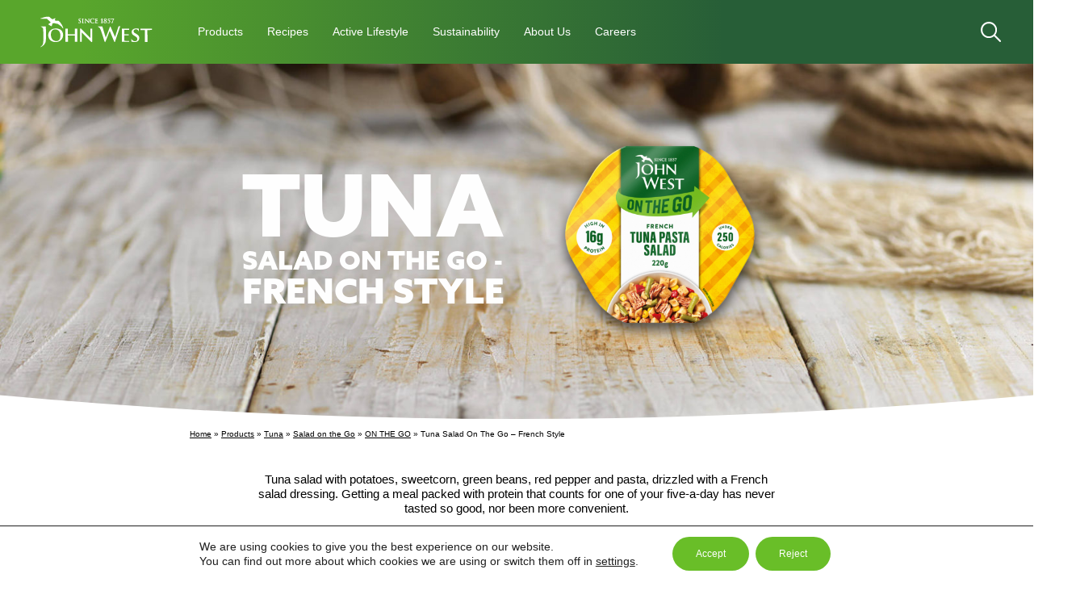

--- FILE ---
content_type: text/html; charset=UTF-8
request_url: https://www.john-west.ie/products/tuna-salad-on-the-go-french-style/
body_size: 19084
content:
	<!doctype html>
<html class="no-js" lang="en-GB">
<head>
    <title>Tuna Salad On The Go - French Style &ndash; John West Ireland</title>
    <meta http-equiv="Content-Type" content="text/html; charset=UTF-8" />
    <meta http-equiv="X-UA-Compatible" content="IE=edge">
    <meta name="viewport" content="width=device-width, initial-scale=1, viewport-fit=cover">
    <link rel="pingback" href="https://www.john-west.ie/xmlrpc.php" />
    <link rel="stylesheet" href="https://use.typekit.net/bhr3rnm.css">
    <link rel="preload" href="https://3sg1ub4c9ujs3ydnjk3mgck0-wpengine.netdna-ssl.com/wp-content/themes/johnwest/assets/fonts/AvenirLTStd-Roman.woff2" as="font" crossorigin="anonymous">
    <style>
    	.no-js img.lazyload {
        	display: none;
        }
    </style>
    <script>document.documentElement.className = "js"</script>
    
    
    <meta name='robots' content='max-image-preview:large' />
	<style>img:is([sizes="auto" i], [sizes^="auto," i]) { contain-intrinsic-size: 3000px 1500px }</style>
	
	<!-- This site is optimized with the Yoast SEO plugin v14.8.1 - https://yoast.com/wordpress/plugins/seo/ -->
	<meta name="description" content="Tuna salad with potatoes, sweetcorn, green beans, red pepper and pasta, drizzled with a French salad dressing. Getting a meal packed with protein that counts for one of your five-a-day has never tasted so good, nor been more convenient." />
	<meta name="robots" content="index, follow" />
	<meta name="googlebot" content="index, follow, max-snippet:-1, max-image-preview:large, max-video-preview:-1" />
	<meta name="bingbot" content="index, follow, max-snippet:-1, max-image-preview:large, max-video-preview:-1" />
	<link rel="canonical" href="https://www.john-west.ie/products/tuna-salad-on-the-go-french-style/" />
	<meta property="og:locale" content="en_GB" />
	<meta property="og:type" content="article" />
	<meta property="og:title" content="Tuna Salad On The Go - French Style &ndash; John West Ireland" />
	<meta property="og:description" content="Tuna salad with potatoes, sweetcorn, green beans, red pepper and pasta, drizzled with a French salad dressing. Getting a meal packed with protein that counts for one of your five-a-day has never tasted so good, nor been more convenient." />
	<meta property="og:url" content="https://www.john-west.ie/products/tuna-salad-on-the-go-french-style/" />
	<meta property="og:site_name" content="John West Ireland" />
	<meta property="article:modified_time" content="2022-10-11T14:20:07+00:00" />
	<meta property="og:image" content="https://www.john-west.ie/wp-content/uploads/sites/6/2022/04/Tuna-Salad-with-Potatoes-Sweetcorn-Green-Beans-Red-Pepper-and-Pasta-Drizzled-with-a-French-Salad-Dressing.-4234.png" />
	<meta property="og:image:width" content="700" />
	<meta property="og:image:height" content="700" />
	<meta name="twitter:card" content="summary_large_image" />
	<!-- / Yoast SEO plugin. -->


<link rel='dns-prefetch' href='//cdn.polyfill.io' />
<link rel='dns-prefetch' href='//www.google.com' />
<style type="text/css" id="inline-styles">html{font-size:87.5%}@media (min-width:751px){html{font-size:75%}}@media (min-width:861px){html{font-size:93.75%}}@media (min-width:1221px){html{font-size:100%}}@media (min-width:1601px){html{font-size:112.5%}}body{color:#000;font-family:Avenir Std,sans-serif;font-size:inherit;font-weight:400;-webkit-font-smoothing:antialiased}p{color:inherit;line-height:1.3125rem;margin:0 0 1em;font-size:1.0625rem}@media (min-width:751px){p{font-size:.875rem;line-height:1.3125rem}}p.reset-mar,p:last-child,p:only-of-type:not(.news-card__cat-list){margin:0}p a{color:inherit}p+table{margin:1em 0 0}li{color:inherit;line-height:1.3125rem;font-size:1.0625rem}@media (min-width:751px){li{font-size:.875rem;line-height:1.3125rem}}.instagram-link:before,.twitter-link:before{width:1em;height:1em;display:inline-block;content:"";-webkit-mask-size:cover;mask-size:cover;background-color:#275e37;vertical-align:middle;margin-right:.5em}.instagram-link:before{-webkit-mask:url(../images/instagram.svg) no-repeat 50% 50%;mask:url(../images/instagram.svg) no-repeat 50% 50%}.twitter-link:before{-webkit-mask:url(../images/twitter.svg) no-repeat 50% 50%;mask:url(../images/twitter.svg) no-repeat 50% 50%}ol:not(.flickity-page-dots),ul{margin-block-start:0;margin-block-end:0;padding-inline-start:0;margin:0;padding:0}ul:not(.reset-list):not(#moove-gdpr-menu){list-style:none;padding-left:.5em}ul:not(.reset-list):not(#moove-gdpr-menu) li{padding-left:1em;margin-bottom:.5em;margin-top:.5em;position:relative;line-height:2;padding-left:1rem}ul:not(.reset-list):not(#moove-gdpr-menu) li:before{content:"";display:inline-block;width:.375rem;height:.375rem;background:#69be28;border-radius:50%;margin-right:.5em;vertical-align:middle;position:absolute;left:0;top:.7em;margin-left:-1rem}ul:not(.reset-list):not(#moove-gdpr-menu) li a{text-decoration:underline}ul:not(.reset-list):not(#moove-gdpr-menu) li a:hover{text-decoration:none}ol:not(.flickity-page-dots){list-style:none;counter-reset:a;padding-left:.5em}ol:not(.flickity-page-dots) p{display:inline}ol:not(.flickity-page-dots) li{counter-increment:a;margin-bottom:.5em;margin-top:.5em;line-height:2;padding-left:1rem}ol:not(.flickity-page-dots) li a{text-decoration:underline}ol:not(.flickity-page-dots) li a:hover{text-decoration:none}ol:not(.flickity-page-dots) li:before{content:counter(a) ". ";color:#69be28;font-weight:800;margin-left:-1rem}.strong,strong{font-weight:800}a{color:inherit}hr{border:none;display:block;width:6.25rem;height:.0625rem;margin:0 auto .9375rem 0;background-color:#000}hr.full{width:100%}.text--underline{text-decoration:underline!important}.text--xs-small{font-size:.625rem;line-height:1.75rem}.text--small,.text--small p{font-size:.875rem;line-height:1.09375rem}.text--medium,.text--medium p{font-size:.9375rem;line-height:1.17188rem}.text--large{font-size:2.625rem;line-height:3.9375rem}.text--xl{font-size:5.125rem;line-height:5.125rem}.text--center{text-align:center}.text--center-med-up{text-align:left}@media (min-width:751px){.text--center-med-up{text-align:center}}.text--center-med-down{text-align:left}@media (max-width:749px){.text--center-med-down{text-align:center}}.text--left{text-align:left}@media (min-width:751px){.text--left-med-up{text-align:left}}@media (max-width:749px){.text--left-med-down{text-align:left}}.text--right{text-align:right}@media (min-width:751px){.text--right-med-up{text-align:right}}@media (max-width:749px){.text--right-med-down{text-align:right}}.text--header{font-family:azo-sans-web,sans-serif;font-weight:400}.text--uppercase{text-transform:uppercase}.text--underline{text-decoration:underline}.text--no-margin{margin:0!important}.text--font-weight-light{font-weight:200}.list--flex{display:-ms-flexbox;display:flex}.h1,.h2,.h3,.h4,.h5,.h6,h1,h2,h3,h4,h5,h6{font-family:azo-sans-web,sans-serif;font-weight:700}.h1,h1{color:inherit;display:block;margin:0 0 2.1875rem;padding:0;text-transform:uppercase;text-decoration:uppercase;line-height:1.2;font-size:4.6875rem}.h1:only-child:not(.section-heading__title),h1:only-child:not(.section-heading__title){margin:0}.h1.multiline-styled-header,h1.multiline-styled-header{line-height:inherit;font-size:inherit;margin:0}.h1.multiline-styled-header+p,h1.multiline-styled-header+p{margin:2.1875rem 0 0}.h2,h2{color:inherit;display:block;margin:0 0 2.1875rem;padding:0;text-transform:uppercase;text-decoration:uppercase;line-height:2.25rem;font-size:2.25rem;margin:0 0 1.5625rem}.h2:only-child:not(.section-heading__title),h2:only-child:not(.section-heading__title){margin:0}.h2.multiline-styled-header,h2.multiline-styled-header{line-height:inherit;font-size:inherit;margin:0}.h2.multiline-styled-header+p,h2.multiline-styled-header+p{margin:2.1875rem 0 0}.h3,h3{color:inherit;display:block;margin:0 0 2.1875rem;padding:0;text-transform:uppercase;text-decoration:uppercase;line-height:1.2;font-size:1.875rem}.h3:only-child:not(.section-heading__title),h3:only-child:not(.section-heading__title){margin:0}.h3.multiline-styled-header,h3.multiline-styled-header{line-height:inherit;font-size:inherit;margin:0}.h3.multiline-styled-header+p,h3.multiline-styled-header+p{margin:2.1875rem 0 0}.h4,h4{color:inherit;display:block;margin:0 0 2.1875rem;padding:0;text-transform:uppercase;text-decoration:uppercase;line-height:1;font-size:1.625rem}.h4:only-child:not(.section-heading__title),h4:only-child:not(.section-heading__title){margin:0}.h4.multiline-styled-header,h4.multiline-styled-header{line-height:inherit;font-size:inherit;margin:0}.h4.multiline-styled-header+p,h4.multiline-styled-header+p{margin:2.1875rem 0 0}.h5,h5{color:inherit;display:block;margin:0 0 2.1875rem;padding:0;text-transform:uppercase;text-decoration:uppercase;margin:0 0 1em;line-height:1.2;font-size:1.125rem}.h5:only-child:not(.section-heading__title),h5:only-child:not(.section-heading__title){margin:0}.h5.multiline-styled-header,h5.multiline-styled-header{line-height:inherit;font-size:inherit;margin:0}.h5.multiline-styled-header+p,h5.multiline-styled-header+p{margin:2.1875rem 0 0}.no-clip-path #intro{overflow:hidden}.container{max-width:1094px;margin:0 auto;padding:0 1.875rem;position:relative;width:100%;z-index:2}@media (max-width:749px){.container{padding:0 2.5rem}}@media (min-width:751px){.container{padding:0 5rem}}@media (min-width:861px){.container{padding:0 2.5rem}}@media (max-height:1366px) and (max-width:1024px) and (min-width:1021px){.container{padding:0 5rem}}@media (max-height:749px) and (min-width:1221px){.container{max-width:920px}}@media (min-width:1601px){.container{max-width:1230px}}.container--full-width{max-width:none;padding:0 1.875rem}.container--fullwidth{max-width:none;padding:0}.container--fullwidth .row:only-of-type{margin-bottom:0!important}.row{width:100%}@media (min-width:360px){.col--9\@xs{width:calc(99.99% * 9/12 - 2.8125rem);margin-left:.9375rem;margin-right:.9375rem}}@media (min-width:360px) and (max-width:749px){.col--9\@xs:only-child{margin-left:auto;margin-right:auto}}@media (min-width:360px){.col--8\@xs{width:calc(99.99% * 8/12 - 2.5rem);margin-left:.9375rem;margin-right:.9375rem}}@media (min-width:360px) and (max-width:749px){.col--8\@xs:only-child{margin-left:auto;margin-right:auto}}@media (min-width:360px){.col--6\@xs{width:calc(99.99% * 6/12 - 1.875rem);margin-left:.9375rem;margin-right:.9375rem}}@media (min-width:360px) and (max-width:749px){.col--6\@xs:only-child{margin-left:auto;margin-right:auto}}@media (min-width:360px){.col--4\@xs{width:calc(99.99% * 4/12 - 1.25rem);margin-left:.9375rem;margin-right:.9375rem}}@media (min-width:360px) and (max-width:749px){.col--4\@xs:only-child{margin-left:auto;margin-right:auto}}@media (min-width:360px){.col--3\@xs{width:calc(99.99% * 3/12 - 0.9375rem);margin-left:.9375rem;margin-right:.9375rem}}@media (min-width:360px) and (max-width:749px){.col--3\@xs:only-child{margin-left:auto;margin-right:auto}}@media (min-width:751px){.col--12\@med{width:100%}}@media (min-width:751px){.col--11\@med{width:calc(99.99% * 11/12 - 3.4375rem)}}@media (min-width:751px){.col--10\@med{width:calc(99.99% * 10/12 - 3.125rem)}}@media (min-width:751px){.col--9\@med{width:calc(99.99% * 9/12 - 2.8125rem)}}@media (min-width:751px){.col--8\@med{width:calc(99.99% * 8/12 - 2.5rem)}}@media (min-width:751px){.col--7\@med{width:calc(99.99% * 7/12 - 2.1875rem)}}@media (min-width:751px){.col--6\@med{width:calc(99.99% * 6/12 - 1.875rem)}}@media (min-width:751px){.col--5\@med{width:calc(99.99% * 5/12 - 1.5625rem)}}@media (min-width:751px){.col--4\@med{width:calc(100% * 4/12 - 1.875rem)}}@media (min-width:751px){.col--3\@med{width:calc(99.99% * 3/12 - 0.9375rem)}}@media (min-width:751px){.col--2\@med{width:calc(99.99% * 2/12 - 0.625rem)}}@media (min-width:751px){.col--1\@med{width:calc(99.99% * 1/12 - 0.3125rem)}}@media (min-width:1021px){.col--12\@xl{width:calc(100% * 12/12 - 1.875rem)}}@media (min-width:1021px){.col--11\@xl{width:calc(100% * 11/12 - 3.4375rem)}}@media (min-width:1021px){.col--10\@xl{width:calc(100% * 10/12 - 3.125rem)}}@media (min-width:1021px){.col--9\@xl{width:calc(100% * 9/12 - 2.8125rem)}}@media (min-width:1021px){.col--8\@xl{width:calc(100% * 8/12 - 2.5rem)}}@media (min-width:1021px){.col--7\@xl{width:calc(100% * 7/12 - 2.1875rem)}}@media (min-width:1021px){.col--6\@xl{width:calc(100% * 6/12 - 1.875rem)}}@media (min-width:1021px){.col--5\@xl{width:calc(100% * 5/12 - 1.5625rem)}}@media (min-width:1021px){.col--4\@xl{width:calc(100% * 4/12 - 1.875rem)}}@media (min-width:1021px){.col--3\@xl{width:calc(100% * 3/12 - 1.875rem)}}@media (min-width:1021px){.col--2\@xl{width:calc(100% * 2/12 - 0.625rem)}}@media (min-width:1021px){.col--1\@xl{width:calc(100% * 1/12 - 0.3125rem)}}@media (min-width:1221px){.col--12\@wide{width:100%}}@media (min-width:1221px){.col--11\@wide{width:calc(99.99% * 11/12 - 3.4375rem)}}@media (min-width:1221px){.col--10\@wide{width:calc(99.99% * 10/12 - 3.125rem)}}@media (min-width:1221px){.col--9\@wide{width:calc(99.99% * 9/12 - 2.8125rem)}}@media (min-width:1221px){.col--8\@wide{width:calc(99.99% * 8/12 - 2.5rem)}}@media (min-width:1221px){.col--7\@wide{width:calc(99.99% * 7/12 - 2.1875rem)}}@media (min-width:1221px){.col--6\@wide{width:calc(99.99% * 6/12 - 1.875rem)}}@media (min-width:1221px){.col--5\@wide{width:calc(99.99% * 5/12 - 1.5625rem)}}@media (min-width:1221px){.col--4\@wide{width:calc(99.99% * 4/12 - 1.25rem)}}@media (min-width:1221px){.col--3\@wide{width:calc(99.99% * 3/12 - 0.9375rem)}}@media (min-width:1221px){.col--2\@wide{width:calc(99.99% * 2/12 - 0.625rem)}}@media (min-width:1221px){.col--1\@wide{width:calc(99.99% * 1/12 - 0.3125rem)}}.hero-banner-title{display:block;width:100%}.hero-banner-title .textFitted{line-height:1}@media (max-width:749px){.hero-banner-title{width:100%;margin:0}}@media (max-width:749px){.hero-banner-title--alt{width:98%;margin:0 auto}}.site-header{position:fixed;top:0;width:100vw;z-index:4;transition:all .25s cubic-bezier(.25,.46,.45,.94);height:79px;display:-ms-flexbox;display:flex;-ms-flex-align:center;align-items:center;-ms-flex-pack:justify;justify-content:space-between;padding:0 2.5rem 0 3.125rem}@media (max-width:749px){.site-header{padding:0 2.5rem 0 2.1875rem;height:72px}}.site-header__burger{display:none;margin:1.5rem 2.5rem;z-index:3}@media (max-width:859px){.site-header__burger{display:-ms-flexbox;display:flex;-ms-flex-direction:column;flex-direction:column;-ms-flex-pack:justify;justify-content:space-between;z-index:5;margin:0}}.site-header__logo{margin-right:2.5rem}@media (max-width:859px){.site-header__logo{margin-right:0}}.site-header__menu{display:-ms-flexbox;display:flex;-ms-flex-pack:center;justify-content:center;-ms-flex-align:center;align-items:center;margin-right:auto}@media (max-width:859px){.site-header__menu{position:absolute}}.site-header .site-logo{z-index:6}.site-header__search{opacity:0}.site-header__search svg{fill:#fff}@media print{.site-header{display:none!important}}body.search-hidden .site-header__search{opacity:1}@media (max-width:859px){.nav-open .site-header__menu{transform:translateX(-100%)}}.header{min-height:115vw;width:100%;position:relative;z-index:1;margin:0}@media (max-width:749px){.header{height:auto}}@media (min-width:751px){.header{overflow:hidden;min-height:0;height:60vw}}@media (min-width:861px){.header{height:auto;min-height:28.125rem}}@media (min-width:1431px){.header{min-height:40rem}}@media (max-height:749px) and (min-width:1221px){.header{min-height:27.5rem}}@media (min-width:751px){.header--short{height:40vw;min-height:0}}@media (min-width:861px){.header--short{height:auto;min-height:27.5rem}}@media (min-width:1431px){.header--short{min-height:33.75rem}}@media (max-height:749px) and (min-width:1221px){.header--short{min-height:21.25rem}}.header__content{width:100%;display:-ms-flexbox;display:flex;-ms-flex-direction:column;flex-direction:column;-ms-flex-pack:center;justify-content:center;height:100%;padding:3.75rem 0 6.25rem}.header__content video{object-fit:cover;position:absolute;top:0;bottom:0;left:0;right:0;width:100%;height:100%}@media (max-width:749px){.header__content{padding:1.875rem 0;min-height:115vw;-ms-flex-pack:start;justify-content:flex-start}}@media (max-width:749px){.header__content--mob-v-center{-ms-flex-pack:center;justify-content:center}}@media (min-width:1021px){.header__content{padding:.9375rem 0 1.875rem;position:absolute}}.header__content--center{-ms-flex-pack:center;justify-content:center}.header__content--top{-ms-flex-pack:start;justify-content:flex-start}.header__content--bottom{-ms-flex-pack:end;justify-content:flex-end}.header__content--darken-image:before{content:"";position:absolute;width:100%;height:100%;top:0;left:0;background-color:rgba(0,0,0,.2);z-index:1}@media (max-width:749px){.header__content p{font-size:.875rem}}@media (min-width:1021px){.header .flickity-viewport{position:absolute;height:100%!important;width:100%!important}}.header .yt-wrapper{overflow:hidden;pointer-events:none}.header .yt-video,.header .yt-wrapper{position:absolute;width:100vw;height:100vh}.header .yt-video{top:50%;left:50%;transform:translate(-50%,-50%)}@media (min-aspect-ratio:16/9){.header .yt-video{height:56.25vw}}@media (max-aspect-ratio:16/9){.header .yt-video{width:177.78vh}}.header .flickity-page-dots{bottom:2vw}@media (max-width:749px){.header .flickity-page-dots{bottom:1.25rem}}.header .flickity-page-dots .dot{background:#275e37;opacity:1}.header .flickity-page-dots .dot.is-selected{background:#fff}.header__fish-pattern{position:absolute;width:100%;height:100%;top:0;right:0;transform:scale(1.1)}.header__fish-pattern .icon{width:100%;height:100%;opacity:.25}.header__fish-pattern--left{transform:scaleX(-1.1) scaleY(1.1)}.header__fish-pattern--bottom-left{transform:scaleX(-1);top:auto;right:auto;left:0;bottom:0}.header__fish-pattern--bottom-right{top:auto;bottom:0}.header__fish-pattern svg{fill:#69be28}@media (max-width:749px){.header__fish-pattern{overflow:hidden;transform:scale(1)}.header__fish-pattern .icon{transform:scale(2.5);transform-origin:270px top}}.header__bg-carousel{position:absolute!important;top:0;left:0}.header__bg-carousel,.header__bg-carousel .carousel-cell{width:100%;height:100%}.header__bg-carousel .flickity-page-dots{z-index:5}.header__recipe-info{margin-top:1.25rem!important}@media (min-width:751px) and (max-width:859px){.header__recipe-info{font-size:.8rem}}@media (max-width:749px){.header__recipe-info .recipe-cook-time,.header__recipe-info .recipe-rating{display:block;padding:.5rem 0}}@media print{.header__recipe-info .recipe-cook-time,.header__recipe-info .recipe-rating{display:inline-block!important}}@media (max-width:749px){.header__recipe-info span.people{display:inline}}.header__product .product-title{font-size:2.375rem;color:#275e37}@media print{.header{display:none}}body[class*=bg--] .header{margin-bottom:-6.25rem}body[class*=bg--] .header+#breadcrumbs{padding-top:7.1875rem;margin-bottom:-2px}.grecaptcha-badge{opacity:0}.lazypreload{opacity:0;transition:opacity .2s cubic-bezier(.25,.46,.45,.94)}.lazypreload.lazyloaded{opacity:1}</style><link rel='stylesheet' id='sbi_styles-css' href='https://www.john-west.ie/wp-content/plugins/instagram-feed-pro/css/sbi-styles.min.css?ver=5.12.2' media='all' />
<style id='classic-theme-styles-inline-css'>
/*! This file is auto-generated */
.wp-block-button__link{color:#fff;background-color:#32373c;border-radius:9999px;box-shadow:none;text-decoration:none;padding:calc(.667em + 2px) calc(1.333em + 2px);font-size:1.125em}.wp-block-file__button{background:#32373c;color:#fff;text-decoration:none}
</style>
<style id='global-styles-inline-css'>
:root{--wp--preset--aspect-ratio--square: 1;--wp--preset--aspect-ratio--4-3: 4/3;--wp--preset--aspect-ratio--3-4: 3/4;--wp--preset--aspect-ratio--3-2: 3/2;--wp--preset--aspect-ratio--2-3: 2/3;--wp--preset--aspect-ratio--16-9: 16/9;--wp--preset--aspect-ratio--9-16: 9/16;--wp--preset--color--black: #000000;--wp--preset--color--cyan-bluish-gray: #abb8c3;--wp--preset--color--white: #ffffff;--wp--preset--color--pale-pink: #f78da7;--wp--preset--color--vivid-red: #cf2e2e;--wp--preset--color--luminous-vivid-orange: #ff6900;--wp--preset--color--luminous-vivid-amber: #fcb900;--wp--preset--color--light-green-cyan: #7bdcb5;--wp--preset--color--vivid-green-cyan: #00d084;--wp--preset--color--pale-cyan-blue: #8ed1fc;--wp--preset--color--vivid-cyan-blue: #0693e3;--wp--preset--color--vivid-purple: #9b51e0;--wp--preset--gradient--vivid-cyan-blue-to-vivid-purple: linear-gradient(135deg,rgba(6,147,227,1) 0%,rgb(155,81,224) 100%);--wp--preset--gradient--light-green-cyan-to-vivid-green-cyan: linear-gradient(135deg,rgb(122,220,180) 0%,rgb(0,208,130) 100%);--wp--preset--gradient--luminous-vivid-amber-to-luminous-vivid-orange: linear-gradient(135deg,rgba(252,185,0,1) 0%,rgba(255,105,0,1) 100%);--wp--preset--gradient--luminous-vivid-orange-to-vivid-red: linear-gradient(135deg,rgba(255,105,0,1) 0%,rgb(207,46,46) 100%);--wp--preset--gradient--very-light-gray-to-cyan-bluish-gray: linear-gradient(135deg,rgb(238,238,238) 0%,rgb(169,184,195) 100%);--wp--preset--gradient--cool-to-warm-spectrum: linear-gradient(135deg,rgb(74,234,220) 0%,rgb(151,120,209) 20%,rgb(207,42,186) 40%,rgb(238,44,130) 60%,rgb(251,105,98) 80%,rgb(254,248,76) 100%);--wp--preset--gradient--blush-light-purple: linear-gradient(135deg,rgb(255,206,236) 0%,rgb(152,150,240) 100%);--wp--preset--gradient--blush-bordeaux: linear-gradient(135deg,rgb(254,205,165) 0%,rgb(254,45,45) 50%,rgb(107,0,62) 100%);--wp--preset--gradient--luminous-dusk: linear-gradient(135deg,rgb(255,203,112) 0%,rgb(199,81,192) 50%,rgb(65,88,208) 100%);--wp--preset--gradient--pale-ocean: linear-gradient(135deg,rgb(255,245,203) 0%,rgb(182,227,212) 50%,rgb(51,167,181) 100%);--wp--preset--gradient--electric-grass: linear-gradient(135deg,rgb(202,248,128) 0%,rgb(113,206,126) 100%);--wp--preset--gradient--midnight: linear-gradient(135deg,rgb(2,3,129) 0%,rgb(40,116,252) 100%);--wp--preset--font-size--small: 13px;--wp--preset--font-size--medium: 20px;--wp--preset--font-size--large: 36px;--wp--preset--font-size--x-large: 42px;--wp--preset--spacing--20: 0.44rem;--wp--preset--spacing--30: 0.67rem;--wp--preset--spacing--40: 1rem;--wp--preset--spacing--50: 1.5rem;--wp--preset--spacing--60: 2.25rem;--wp--preset--spacing--70: 3.38rem;--wp--preset--spacing--80: 5.06rem;--wp--preset--shadow--natural: 6px 6px 9px rgba(0, 0, 0, 0.2);--wp--preset--shadow--deep: 12px 12px 50px rgba(0, 0, 0, 0.4);--wp--preset--shadow--sharp: 6px 6px 0px rgba(0, 0, 0, 0.2);--wp--preset--shadow--outlined: 6px 6px 0px -3px rgba(255, 255, 255, 1), 6px 6px rgba(0, 0, 0, 1);--wp--preset--shadow--crisp: 6px 6px 0px rgba(0, 0, 0, 1);}:where(.is-layout-flex){gap: 0.5em;}:where(.is-layout-grid){gap: 0.5em;}body .is-layout-flex{display: flex;}.is-layout-flex{flex-wrap: wrap;align-items: center;}.is-layout-flex > :is(*, div){margin: 0;}body .is-layout-grid{display: grid;}.is-layout-grid > :is(*, div){margin: 0;}:where(.wp-block-columns.is-layout-flex){gap: 2em;}:where(.wp-block-columns.is-layout-grid){gap: 2em;}:where(.wp-block-post-template.is-layout-flex){gap: 1.25em;}:where(.wp-block-post-template.is-layout-grid){gap: 1.25em;}.has-black-color{color: var(--wp--preset--color--black) !important;}.has-cyan-bluish-gray-color{color: var(--wp--preset--color--cyan-bluish-gray) !important;}.has-white-color{color: var(--wp--preset--color--white) !important;}.has-pale-pink-color{color: var(--wp--preset--color--pale-pink) !important;}.has-vivid-red-color{color: var(--wp--preset--color--vivid-red) !important;}.has-luminous-vivid-orange-color{color: var(--wp--preset--color--luminous-vivid-orange) !important;}.has-luminous-vivid-amber-color{color: var(--wp--preset--color--luminous-vivid-amber) !important;}.has-light-green-cyan-color{color: var(--wp--preset--color--light-green-cyan) !important;}.has-vivid-green-cyan-color{color: var(--wp--preset--color--vivid-green-cyan) !important;}.has-pale-cyan-blue-color{color: var(--wp--preset--color--pale-cyan-blue) !important;}.has-vivid-cyan-blue-color{color: var(--wp--preset--color--vivid-cyan-blue) !important;}.has-vivid-purple-color{color: var(--wp--preset--color--vivid-purple) !important;}.has-black-background-color{background-color: var(--wp--preset--color--black) !important;}.has-cyan-bluish-gray-background-color{background-color: var(--wp--preset--color--cyan-bluish-gray) !important;}.has-white-background-color{background-color: var(--wp--preset--color--white) !important;}.has-pale-pink-background-color{background-color: var(--wp--preset--color--pale-pink) !important;}.has-vivid-red-background-color{background-color: var(--wp--preset--color--vivid-red) !important;}.has-luminous-vivid-orange-background-color{background-color: var(--wp--preset--color--luminous-vivid-orange) !important;}.has-luminous-vivid-amber-background-color{background-color: var(--wp--preset--color--luminous-vivid-amber) !important;}.has-light-green-cyan-background-color{background-color: var(--wp--preset--color--light-green-cyan) !important;}.has-vivid-green-cyan-background-color{background-color: var(--wp--preset--color--vivid-green-cyan) !important;}.has-pale-cyan-blue-background-color{background-color: var(--wp--preset--color--pale-cyan-blue) !important;}.has-vivid-cyan-blue-background-color{background-color: var(--wp--preset--color--vivid-cyan-blue) !important;}.has-vivid-purple-background-color{background-color: var(--wp--preset--color--vivid-purple) !important;}.has-black-border-color{border-color: var(--wp--preset--color--black) !important;}.has-cyan-bluish-gray-border-color{border-color: var(--wp--preset--color--cyan-bluish-gray) !important;}.has-white-border-color{border-color: var(--wp--preset--color--white) !important;}.has-pale-pink-border-color{border-color: var(--wp--preset--color--pale-pink) !important;}.has-vivid-red-border-color{border-color: var(--wp--preset--color--vivid-red) !important;}.has-luminous-vivid-orange-border-color{border-color: var(--wp--preset--color--luminous-vivid-orange) !important;}.has-luminous-vivid-amber-border-color{border-color: var(--wp--preset--color--luminous-vivid-amber) !important;}.has-light-green-cyan-border-color{border-color: var(--wp--preset--color--light-green-cyan) !important;}.has-vivid-green-cyan-border-color{border-color: var(--wp--preset--color--vivid-green-cyan) !important;}.has-pale-cyan-blue-border-color{border-color: var(--wp--preset--color--pale-cyan-blue) !important;}.has-vivid-cyan-blue-border-color{border-color: var(--wp--preset--color--vivid-cyan-blue) !important;}.has-vivid-purple-border-color{border-color: var(--wp--preset--color--vivid-purple) !important;}.has-vivid-cyan-blue-to-vivid-purple-gradient-background{background: var(--wp--preset--gradient--vivid-cyan-blue-to-vivid-purple) !important;}.has-light-green-cyan-to-vivid-green-cyan-gradient-background{background: var(--wp--preset--gradient--light-green-cyan-to-vivid-green-cyan) !important;}.has-luminous-vivid-amber-to-luminous-vivid-orange-gradient-background{background: var(--wp--preset--gradient--luminous-vivid-amber-to-luminous-vivid-orange) !important;}.has-luminous-vivid-orange-to-vivid-red-gradient-background{background: var(--wp--preset--gradient--luminous-vivid-orange-to-vivid-red) !important;}.has-very-light-gray-to-cyan-bluish-gray-gradient-background{background: var(--wp--preset--gradient--very-light-gray-to-cyan-bluish-gray) !important;}.has-cool-to-warm-spectrum-gradient-background{background: var(--wp--preset--gradient--cool-to-warm-spectrum) !important;}.has-blush-light-purple-gradient-background{background: var(--wp--preset--gradient--blush-light-purple) !important;}.has-blush-bordeaux-gradient-background{background: var(--wp--preset--gradient--blush-bordeaux) !important;}.has-luminous-dusk-gradient-background{background: var(--wp--preset--gradient--luminous-dusk) !important;}.has-pale-ocean-gradient-background{background: var(--wp--preset--gradient--pale-ocean) !important;}.has-electric-grass-gradient-background{background: var(--wp--preset--gradient--electric-grass) !important;}.has-midnight-gradient-background{background: var(--wp--preset--gradient--midnight) !important;}.has-small-font-size{font-size: var(--wp--preset--font-size--small) !important;}.has-medium-font-size{font-size: var(--wp--preset--font-size--medium) !important;}.has-large-font-size{font-size: var(--wp--preset--font-size--large) !important;}.has-x-large-font-size{font-size: var(--wp--preset--font-size--x-large) !important;}
:where(.wp-block-post-template.is-layout-flex){gap: 1.25em;}:where(.wp-block-post-template.is-layout-grid){gap: 1.25em;}
:where(.wp-block-columns.is-layout-flex){gap: 2em;}:where(.wp-block-columns.is-layout-grid){gap: 2em;}
:root :where(.wp-block-pullquote){font-size: 1.5em;line-height: 1.6;}
</style>
<link rel='stylesheet' id='contact-form-7-css' href='https://www.john-west.ie/wp-content/plugins/contact-form-7/includes/css/styles.css?ver=5.5.3' media='all' />
<link rel='stylesheet' id='my-styles-css' href='https://www.john-west.ie/wp-content/themes/johnwest/assets/stylesheets/main.css?ver=fcda38e9' media='all' />
<link rel='stylesheet' id='moove_gdpr_frontend-css' href='https://www.john-west.ie/wp-content/plugins/gdpr-cookie-compliance/dist/styles/gdpr-main-nf.css?ver=4.7.2' media='all' />
<style id='moove_gdpr_frontend-inline-css'>
				#moove_gdpr_cookie_modal .moove-gdpr-modal-content .moove-gdpr-tab-main h3.tab-title, 
				#moove_gdpr_cookie_modal .moove-gdpr-modal-content .moove-gdpr-tab-main span.tab-title,
				#moove_gdpr_cookie_modal .moove-gdpr-modal-content .moove-gdpr-modal-left-content #moove-gdpr-menu li a, 
				#moove_gdpr_cookie_modal .moove-gdpr-modal-content .moove-gdpr-modal-left-content #moove-gdpr-menu li button,
				#moove_gdpr_cookie_modal .moove-gdpr-modal-content .moove-gdpr-modal-left-content .moove-gdpr-branding-cnt a,
				#moove_gdpr_cookie_modal .moove-gdpr-modal-content .moove-gdpr-modal-footer-content .moove-gdpr-button-holder a.mgbutton, 
				#moove_gdpr_cookie_modal .moove-gdpr-modal-content .moove-gdpr-modal-footer-content .moove-gdpr-button-holder button.mgbutton,
				#moove_gdpr_cookie_modal .cookie-switch .cookie-slider:after, 
				#moove_gdpr_cookie_modal .cookie-switch .slider:after, 
				#moove_gdpr_cookie_modal .switch .cookie-slider:after, 
				#moove_gdpr_cookie_modal .switch .slider:after,
				#moove_gdpr_cookie_info_bar .moove-gdpr-info-bar-container .moove-gdpr-info-bar-content p, 
				#moove_gdpr_cookie_info_bar .moove-gdpr-info-bar-container .moove-gdpr-info-bar-content p a,
				#moove_gdpr_cookie_info_bar .moove-gdpr-info-bar-container .moove-gdpr-info-bar-content a.mgbutton, 
				#moove_gdpr_cookie_info_bar .moove-gdpr-info-bar-container .moove-gdpr-info-bar-content button.mgbutton,
				#moove_gdpr_cookie_modal .moove-gdpr-modal-content .moove-gdpr-tab-main .moove-gdpr-tab-main-content h1, 
				#moove_gdpr_cookie_modal .moove-gdpr-modal-content .moove-gdpr-tab-main .moove-gdpr-tab-main-content h2, 
				#moove_gdpr_cookie_modal .moove-gdpr-modal-content .moove-gdpr-tab-main .moove-gdpr-tab-main-content h3, 
				#moove_gdpr_cookie_modal .moove-gdpr-modal-content .moove-gdpr-tab-main .moove-gdpr-tab-main-content h4, 
				#moove_gdpr_cookie_modal .moove-gdpr-modal-content .moove-gdpr-tab-main .moove-gdpr-tab-main-content h5, 
				#moove_gdpr_cookie_modal .moove-gdpr-modal-content .moove-gdpr-tab-main .moove-gdpr-tab-main-content h6,
				#moove_gdpr_cookie_modal .moove-gdpr-modal-content.moove_gdpr_modal_theme_v2 .moove-gdpr-modal-title .tab-title,
				#moove_gdpr_cookie_modal .moove-gdpr-modal-content.moove_gdpr_modal_theme_v2 .moove-gdpr-tab-main h3.tab-title, 
				#moove_gdpr_cookie_modal .moove-gdpr-modal-content.moove_gdpr_modal_theme_v2 .moove-gdpr-tab-main span.tab-title,
				#moove_gdpr_cookie_modal .moove-gdpr-modal-content.moove_gdpr_modal_theme_v2 .moove-gdpr-branding-cnt a {
				 	font-weight: inherit				}
			#moove_gdpr_cookie_modal,#moove_gdpr_cookie_info_bar,.gdpr_cookie_settings_shortcode_content{font-family:inherit}#moove_gdpr_save_popup_settings_button{background-color:#373737;color:#fff}#moove_gdpr_save_popup_settings_button:hover{background-color:#000}#moove_gdpr_cookie_info_bar .moove-gdpr-info-bar-container .moove-gdpr-info-bar-content a.mgbutton,#moove_gdpr_cookie_info_bar .moove-gdpr-info-bar-container .moove-gdpr-info-bar-content button.mgbutton{background-color:#69be28}#moove_gdpr_cookie_modal .moove-gdpr-modal-content .moove-gdpr-modal-footer-content .moove-gdpr-button-holder a.mgbutton,#moove_gdpr_cookie_modal .moove-gdpr-modal-content .moove-gdpr-modal-footer-content .moove-gdpr-button-holder button.mgbutton,.gdpr_cookie_settings_shortcode_content .gdpr-shr-button.button-green{background-color:#69be28;border-color:#69be28}#moove_gdpr_cookie_modal .moove-gdpr-modal-content .moove-gdpr-modal-footer-content .moove-gdpr-button-holder a.mgbutton:hover,#moove_gdpr_cookie_modal .moove-gdpr-modal-content .moove-gdpr-modal-footer-content .moove-gdpr-button-holder button.mgbutton:hover,.gdpr_cookie_settings_shortcode_content .gdpr-shr-button.button-green:hover{background-color:#fff;color:#69be28}#moove_gdpr_cookie_modal .moove-gdpr-modal-content .moove-gdpr-modal-close i,#moove_gdpr_cookie_modal .moove-gdpr-modal-content .moove-gdpr-modal-close span.gdpr-icon{background-color:#69be28;border:1px solid #69be28}#moove_gdpr_cookie_info_bar span.change-settings-button.focus-g{-webkit-box-shadow:0 0 1px 3px #69be28;-moz-box-shadow:0 0 1px 3px #69be28;box-shadow:0 0 1px 3px #69be28}#moove_gdpr_cookie_modal .moove-gdpr-modal-content .moove-gdpr-modal-close i:hover,#moove_gdpr_cookie_modal .moove-gdpr-modal-content .moove-gdpr-modal-close span.gdpr-icon:hover,#moove_gdpr_cookie_info_bar span[data-href]>u.change-settings-button{color:#69be28}#moove_gdpr_cookie_modal .moove-gdpr-modal-content .moove-gdpr-modal-left-content #moove-gdpr-menu li.menu-item-selected a span.gdpr-icon,#moove_gdpr_cookie_modal .moove-gdpr-modal-content .moove-gdpr-modal-left-content #moove-gdpr-menu li.menu-item-selected button span.gdpr-icon{color:inherit}#moove_gdpr_cookie_modal .moove-gdpr-modal-content .moove-gdpr-modal-left-content #moove-gdpr-menu li a span.gdpr-icon,#moove_gdpr_cookie_modal .moove-gdpr-modal-content .moove-gdpr-modal-left-content #moove-gdpr-menu li button span.gdpr-icon{color:inherit}#moove_gdpr_cookie_modal .gdpr-acc-link{line-height:0;font-size:0;color:transparent;position:absolute}#moove_gdpr_cookie_modal .moove-gdpr-modal-content .moove-gdpr-modal-close:hover i,#moove_gdpr_cookie_modal .moove-gdpr-modal-content .moove-gdpr-modal-left-content #moove-gdpr-menu li a,#moove_gdpr_cookie_modal .moove-gdpr-modal-content .moove-gdpr-modal-left-content #moove-gdpr-menu li button,#moove_gdpr_cookie_modal .moove-gdpr-modal-content .moove-gdpr-modal-left-content #moove-gdpr-menu li button i,#moove_gdpr_cookie_modal .moove-gdpr-modal-content .moove-gdpr-modal-left-content #moove-gdpr-menu li a i,#moove_gdpr_cookie_modal .moove-gdpr-modal-content .moove-gdpr-tab-main .moove-gdpr-tab-main-content a:hover,#moove_gdpr_cookie_info_bar.moove-gdpr-dark-scheme .moove-gdpr-info-bar-container .moove-gdpr-info-bar-content a.mgbutton:hover,#moove_gdpr_cookie_info_bar.moove-gdpr-dark-scheme .moove-gdpr-info-bar-container .moove-gdpr-info-bar-content button.mgbutton:hover,#moove_gdpr_cookie_info_bar.moove-gdpr-dark-scheme .moove-gdpr-info-bar-container .moove-gdpr-info-bar-content a:hover,#moove_gdpr_cookie_info_bar.moove-gdpr-dark-scheme .moove-gdpr-info-bar-container .moove-gdpr-info-bar-content button:hover,#moove_gdpr_cookie_info_bar.moove-gdpr-dark-scheme .moove-gdpr-info-bar-container .moove-gdpr-info-bar-content span.change-settings-button:hover,#moove_gdpr_cookie_info_bar.moove-gdpr-dark-scheme .moove-gdpr-info-bar-container .moove-gdpr-info-bar-content u.change-settings-button:hover,#moove_gdpr_cookie_info_bar span[data-href]>u.change-settings-button,#moove_gdpr_cookie_info_bar.moove-gdpr-dark-scheme .moove-gdpr-info-bar-container .moove-gdpr-info-bar-content a.mgbutton.focus-g,#moove_gdpr_cookie_info_bar.moove-gdpr-dark-scheme .moove-gdpr-info-bar-container .moove-gdpr-info-bar-content button.mgbutton.focus-g,#moove_gdpr_cookie_info_bar.moove-gdpr-dark-scheme .moove-gdpr-info-bar-container .moove-gdpr-info-bar-content a.focus-g,#moove_gdpr_cookie_info_bar.moove-gdpr-dark-scheme .moove-gdpr-info-bar-container .moove-gdpr-info-bar-content button.focus-g,#moove_gdpr_cookie_info_bar.moove-gdpr-dark-scheme .moove-gdpr-info-bar-container .moove-gdpr-info-bar-content span.change-settings-button.focus-g,#moove_gdpr_cookie_info_bar.moove-gdpr-dark-scheme .moove-gdpr-info-bar-container .moove-gdpr-info-bar-content u.change-settings-button.focus-g{color:#69be28}#moove_gdpr_cookie_modal.gdpr_lightbox-hide{display:none}
</style>
<link rel="https://api.w.org/" href="https://www.john-west.ie/wp-json/" /><link rel="alternate" title="JSON" type="application/json" href="https://www.john-west.ie/wp-json/wp/v2/products/4234" /><link rel="EditURI" type="application/rsd+xml" title="RSD" href="https://www.john-west.ie/xmlrpc.php?rsd" />
<link rel='shortlink' href='https://www.john-west.ie/?p=4234' />
<link rel="alternate" title="oEmbed (JSON)" type="application/json+oembed" href="https://www.john-west.ie/wp-json/oembed/1.0/embed?url=https%3A%2F%2Fwww.john-west.ie%2Fproducts%2Ftuna-salad-on-the-go-french-style%2F" />
<link rel="alternate" title="oEmbed (XML)" type="text/xml+oembed" href="https://www.john-west.ie/wp-json/oembed/1.0/embed?url=https%3A%2F%2Fwww.john-west.ie%2Fproducts%2Ftuna-salad-on-the-go-french-style%2F&#038;format=xml" />

<meta name="facebook-domain-verification" content="7qzwvr2jrluta5x6tnz9glqd6sqkcl" />

<!-- Schema & Structured Data For WP v1.9.93 - -->
<script type="application/ld+json" class="saswp-schema-markup-output">
[{"@context":"https:\/\/schema.org","@graph":[{"@context":"https:\/\/schema.org","@type":"SiteNavigationElement","@id":"https:\/\/www.john-west.ie\/#Header Menu","name":"Products","url":"https:\/\/www.john-west.ie\/products\/"},{"@context":"https:\/\/schema.org","@type":"SiteNavigationElement","@id":"https:\/\/www.john-west.ie\/#Header Menu","name":"Browse by Fish Type:","url":"#"},{"@context":"https:\/\/schema.org","@type":"SiteNavigationElement","@id":"https:\/\/www.john-west.ie\/#Header Menu","name":"Tuna","url":"https:\/\/www.john-west.ie\/products\/fish-type\/tuna\/"},{"@context":"https:\/\/schema.org","@type":"SiteNavigationElement","@id":"https:\/\/www.john-west.ie\/#Header Menu","name":"Salmon","url":"https:\/\/www.john-west.ie\/products\/fish-type\/salmon\/"},{"@context":"https:\/\/schema.org","@type":"SiteNavigationElement","@id":"https:\/\/www.john-west.ie\/#Header Menu","name":"Mackerel","url":"https:\/\/www.john-west.ie\/products\/fish-type\/mackerel\/"},{"@context":"https:\/\/schema.org","@type":"SiteNavigationElement","@id":"https:\/\/www.john-west.ie\/#Header Menu","name":"Sardines","url":"https:\/\/www.john-west.ie\/products\/fish-type\/sardines\/"},{"@context":"https:\/\/schema.org","@type":"SiteNavigationElement","@id":"https:\/\/www.john-west.ie\/#Header Menu","name":"Herring","url":"https:\/\/www.john-west.ie\/products\/fish-type\/herring\/"},{"@context":"https:\/\/schema.org","@type":"SiteNavigationElement","@id":"https:\/\/www.john-west.ie\/#Header Menu","name":"Kippers","url":"https:\/\/www.john-west.ie\/products\/fish-type\/kippers\/"},{"@context":"https:\/\/schema.org","@type":"SiteNavigationElement","@id":"https:\/\/www.john-west.ie\/#Header Menu","name":"Skippers","url":"https:\/\/www.john-west.ie\/products\/fish-type\/skippers\/"},{"@context":"https:\/\/schema.org","@type":"SiteNavigationElement","@id":"https:\/\/www.john-west.ie\/#Header Menu","name":"Anchovies","url":"https:\/\/www.john-west.ie\/products\/fish-type\/anchovies\/"},{"@context":"https:\/\/schema.org","@type":"SiteNavigationElement","@id":"https:\/\/www.john-west.ie\/#Header Menu","name":"Mussels","url":"https:\/\/www.john-west.ie\/products\/fish-type\/mussels\/"},{"@context":"https:\/\/schema.org","@type":"SiteNavigationElement","@id":"https:\/\/www.john-west.ie\/#Header Menu","name":"Speciality Fish &amp; Shellfish","url":"https:\/\/www.john-west.ie\/products\/range\/speciality-fish-shellfish\/"},{"@context":"https:\/\/schema.org","@type":"SiteNavigationElement","@id":"https:\/\/www.john-west.ie\/#Header Menu","name":"Browse by innovation range:","url":"#"},{"@context":"https:\/\/schema.org","@type":"SiteNavigationElement","@id":"https:\/\/www.john-west.ie\/#Header Menu","name":"No Drain+","url":"https:\/\/www.john-west.ie\/products\/range\/nutrient-rich-tuna\/"},{"@context":"https:\/\/schema.org","@type":"SiteNavigationElement","@id":"https:\/\/www.john-west.ie\/#Header Menu","name":"Tuna Bowls","url":"https:\/\/www.john-west.ie\/products\/range\/tuna-bowls\/"},{"@context":"https:\/\/schema.org","@type":"SiteNavigationElement","@id":"https:\/\/www.john-west.ie\/#Header Menu","name":"No Drain Fridge Pot","url":"https:\/\/www.john-west.ie\/products\/range\/no-drain-fridge-pot\/"},{"@context":"https:\/\/schema.org","@type":"SiteNavigationElement","@id":"https:\/\/www.john-west.ie\/#Header Menu","name":"Salad on the Go","url":"https:\/\/www.john-west.ie\/products\/range\/salad-on-the-go\/"},{"@context":"https:\/\/schema.org","@type":"SiteNavigationElement","@id":"https:\/\/www.john-west.ie\/#Header Menu","name":"Infusions","url":"https:\/\/www.john-west.ie\/products\/range\/infusions\/"},{"@context":"https:\/\/schema.org","@type":"SiteNavigationElement","@id":"https:\/\/www.john-west.ie\/#Header Menu","name":"Jacket Toppers","url":"https:\/\/www.john-west.ie\/products\/range\/jacket-toppers\/"},{"@context":"https:\/\/schema.org","@type":"SiteNavigationElement","@id":"https:\/\/www.john-west.ie\/#Header Menu","name":"Cracker Toppers","url":"https:\/\/www.john-west.ie\/products\/range\/cracker-toppers\/"},{"@context":"https:\/\/schema.org","@type":"SiteNavigationElement","@id":"https:\/\/www.john-west.ie\/#Header Menu","name":"Weight Watchers","url":"https:\/\/www.john-west.ie\/products\/range\/weight-watchers\/"},{"@context":"https:\/\/schema.org","@type":"SiteNavigationElement","@id":"https:\/\/www.john-west.ie\/#Header Menu","name":"Recipes","url":"https:\/\/www.john-west.ie\/recipes\/"},{"@context":"https:\/\/schema.org","@type":"SiteNavigationElement","@id":"https:\/\/www.john-west.ie\/#Header Menu","name":"Active Lifestyle","url":"https:\/\/www.john-west.ie\/active-lifestyle\/"},{"@context":"https:\/\/schema.org","@type":"SiteNavigationElement","@id":"https:\/\/www.john-west.ie\/#Header Menu","name":"Feed Your Health","url":"https:\/\/www.john-west.ie\/feed-your-health\/"},{"@context":"https:\/\/schema.org","@type":"SiteNavigationElement","@id":"https:\/\/www.john-west.ie\/#Header Menu","name":"Health Experts","url":"https:\/\/www.john-west.ie\/health-experts\/"},{"@context":"https:\/\/schema.org","@type":"SiteNavigationElement","@id":"https:\/\/www.john-west.ie\/#Header Menu","name":"Gaelforce","url":"https:\/\/www.john-west.ie\/events\/gaelforce\/"},{"@context":"https:\/\/schema.org","@type":"SiteNavigationElement","@id":"https:\/\/www.john-west.ie\/#Header Menu","name":"GAA F\u00e9ile","url":"https:\/\/www.john-west.ie\/events\/gaa-feile\/"},{"@context":"https:\/\/schema.org","@type":"SiteNavigationElement","@id":"https:\/\/www.john-west.ie\/#Header Menu","name":"Sustainability","url":"https:\/\/www.john-west.ie\/sustainability\/"},{"@context":"https:\/\/schema.org","@type":"SiteNavigationElement","@id":"https:\/\/www.john-west.ie\/#Header Menu","name":"Our Sustainability Promise","url":"https:\/\/www.john-west.ie\/sustainability\/"},{"@context":"https:\/\/schema.org","@type":"SiteNavigationElement","@id":"https:\/\/www.john-west.ie\/#Header Menu","name":"Trace Your Plate","url":"https:\/\/www.john-west.ie\/sustainability\/trace-your-plate\/"},{"@context":"https:\/\/schema.org","@type":"SiteNavigationElement","@id":"https:\/\/www.john-west.ie\/#Header Menu","name":"About Us","url":"https:\/\/www.john-west.ie\/about-us\/"},{"@context":"https:\/\/schema.org","@type":"SiteNavigationElement","@id":"https:\/\/www.john-west.ie\/#Header Menu","name":"Our Heritage","url":"https:\/\/www.john-west.ie\/about-us\/the-story-so-far\/"},{"@context":"https:\/\/schema.org","@type":"SiteNavigationElement","@id":"https:\/\/www.john-west.ie\/#Header Menu","name":"News &amp; PR","url":"https:\/\/www.john-west.ie\/news\/"},{"@context":"https:\/\/schema.org","@type":"SiteNavigationElement","@id":"https:\/\/www.john-west.ie\/#Header Menu","name":"FAQs","url":"https:\/\/www.john-west.ie\/faqs\/"},{"@context":"https:\/\/schema.org","@type":"SiteNavigationElement","@id":"https:\/\/www.john-west.ie\/#Header Menu","name":"Contact","url":"https:\/\/www.john-west.ie\/contact\/"},{"@context":"https:\/\/schema.org","@type":"SiteNavigationElement","@id":"https:\/\/www.john-west.ie\/#Header Menu","name":"Careers","url":"https:\/\/careers.john-west.co.uk\/"}]},

{"@context":"https:\/\/schema.org","@type":"BreadcrumbList","@id":"https:\/\/www.john-west.ie\/products\/tuna-salad-on-the-go-french-style\/#breadcrumb","itemListElement":[{"@type":"ListItem","position":1,"item":{"@id":"https:\/\/www.john-west.ie","name":"John West Ireland"}},{"@type":"ListItem","position":2,"item":{"@id":"https:\/\/www.john-west.ie\/products\/","name":"Products"}},{"@type":"ListItem","position":3,"item":{"@id":"https:\/\/www.john-west.ie\/products\/tuna-salad-on-the-go-french-style\/","name":"Tuna Salad On The Go &#8211; French Style"}}]}]
</script>



    			</head>

	<body class="wp-singular products-template-default single single-products postid-4234 wp-theme-johnwest search-hidden nav-hidden
	
	"

	
	

	data-template="base.twig" data-svg-sprite="/wp-content/themes/johnwest/assets/images/icons.svg" data-svg-sprite-revision="ffe02dfe"
	data-inline-module="detectclippath">
		<header class="site-header bg--gradient-1">
      <button aria-expanded="false" aria-label="Toggle mobile navigation" aria-hidden="true" class="reset-button burger-nav-button site-header__burger" data-module="burgernav"><i></i><i></i><i></i><i></i><span>Burger nav button</span></button>
    <a href="/" role="button" class="site-header__logo">
    <span class='icon icon--logo ' ><svg><title>John West Logo</title><use xlink:href='#logo'></use></svg></span>
  </a>
  <div class="site-header__menu" role="navigation">
    <nav class="nav-main colour--white">
  <ul class="nav-main__items reset-list" role="menubar">
				<li class="nav-main__item nav-main__item--has-drop" role="none">
			<a role="menuitem" aria-label="Products" class="nav-main__link nav-main__link--has-drop "  href="https://www.john-west.ie/products/">Products</a>
						<button role="none" class="reset-button nav-main__drop-down-toggle" data-module="navslidetoggle"></button>
			<ul class="nav-main__items nav-main__items--drop reset-list nav-main__items--drop-flex">

        <div class="nav-main__fish-pattern nav-main__fish-pattern--large">
          <span class='icon icon--wave ' role="presentation"><svg><title>Fish pattern graphic</title><use xlink:href='#wave'></use></svg></span>
        </div>

                <li role="none" class="nav-main__item nav-main__item--drop-item">

          <span role="menuitem" aria-label="Browse by Fish Type:" class="nav-main__link nav-main__link--drop-link" href="#">Browse by Fish Type:</span>

              			<ul class="nav-main__items nav-main__items--drop-sub reset-list">
    				            <li role="none" class="nav-main__item nav-main__item--drop-item">
              <a role="menuitem" aria-label="Tuna" class="nav-main__link nav-main__link--drop-link" href="https://www.john-west.ie/products/fish-type/tuna/">Tuna</a>
            </li>
    				            <li role="none" class="nav-main__item nav-main__item--drop-item">
              <a role="menuitem" aria-label="Salmon" class="nav-main__link nav-main__link--drop-link" href="https://www.john-west.ie/products/fish-type/salmon/">Salmon</a>
            </li>
    				            <li role="none" class="nav-main__item nav-main__item--drop-item">
              <a role="menuitem" aria-label="Mackerel" class="nav-main__link nav-main__link--drop-link" href="https://www.john-west.ie/products/fish-type/mackerel/">Mackerel</a>
            </li>
    				            <li role="none" class="nav-main__item nav-main__item--drop-item">
              <a role="menuitem" aria-label="Sardines" class="nav-main__link nav-main__link--drop-link" href="https://www.john-west.ie/products/fish-type/sardines/">Sardines</a>
            </li>
    				            <li role="none" class="nav-main__item nav-main__item--drop-item">
              <a role="menuitem" aria-label="Herring" class="nav-main__link nav-main__link--drop-link" href="https://www.john-west.ie/products/fish-type/herring/">Herring</a>
            </li>
    				            <li role="none" class="nav-main__item nav-main__item--drop-item">
              <a role="menuitem" aria-label="Kippers" class="nav-main__link nav-main__link--drop-link" href="https://www.john-west.ie/products/fish-type/kippers/">Kippers</a>
            </li>
    				            <li role="none" class="nav-main__item nav-main__item--drop-item">
              <a role="menuitem" aria-label="Skippers" class="nav-main__link nav-main__link--drop-link" href="https://www.john-west.ie/products/fish-type/skippers/">Skippers</a>
            </li>
    				            <li role="none" class="nav-main__item nav-main__item--drop-item">
              <a role="menuitem" aria-label="Anchovies" class="nav-main__link nav-main__link--drop-link" href="https://www.john-west.ie/products/fish-type/anchovies/">Anchovies</a>
            </li>
    				            <li role="none" class="nav-main__item nav-main__item--drop-item">
              <a role="menuitem" aria-label="Speciality Fish &amp; Shellfish" class="nav-main__link nav-main__link--drop-link" href="https://www.john-west.ie/products/range/speciality-fish-shellfish/">Speciality Fish &amp; Shellfish</a>
            </li>
    				    			</ul>
    			
          
        </li>
				        <li role="none" class="nav-main__item nav-main__item--drop-item">

          <span role="menuitem" aria-label="Browse by innovation range:" class="nav-main__link nav-main__link--drop-link" href="#">Browse by innovation range:</span>

              			<ul class="nav-main__items nav-main__items--drop-sub reset-list">
    				            <li role="none" class="nav-main__item nav-main__item--drop-item">
              <a role="menuitem" aria-label="No Drain+" class="nav-main__link nav-main__link--drop-link" href="https://www.john-west.ie/products/range/nutrient-rich-tuna/">No Drain+</a>
            </li>
    				            <li role="none" class="nav-main__item nav-main__item--drop-item">
              <a role="menuitem" aria-label="Tuna Bowls" class="nav-main__link nav-main__link--drop-link" href="https://www.john-west.ie/products/range/tuna-bowls/">Tuna Bowls</a>
            </li>
    				            <li role="none" class="nav-main__item nav-main__item--drop-item">
              <a role="menuitem" aria-label="No Drain Fridge Pot" class="nav-main__link nav-main__link--drop-link" href="https://www.john-west.ie/products/range/no-drain-fridge-pot/">No Drain Fridge Pot</a>
            </li>
    				            <li role="none" class="nav-main__item nav-main__item--drop-item">
              <a role="menuitem" aria-label="Salad on the Go" class="nav-main__link nav-main__link--drop-link" href="https://www.john-west.ie/products/range/salad-on-the-go/">Salad on the Go</a>
            </li>
    				            <li role="none" class="nav-main__item nav-main__item--drop-item">
              <a role="menuitem" aria-label="Infusions" class="nav-main__link nav-main__link--drop-link" href="https://www.john-west.ie/products/range/infusions/">Infusions</a>
            </li>
    				            <li role="none" class="nav-main__item nav-main__item--drop-item">
              <a role="menuitem" aria-label="Jacket Toppers" class="nav-main__link nav-main__link--drop-link" href="https://www.john-west.ie/products/range/jacket-toppers/">Jacket Toppers</a>
            </li>
    				            <li role="none" class="nav-main__item nav-main__item--drop-item">
              <a role="menuitem" aria-label="Cracker Toppers" class="nav-main__link nav-main__link--drop-link" href="https://www.john-west.ie/products/range/cracker-toppers/">Cracker Toppers</a>
            </li>
    				            <li role="none" class="nav-main__item nav-main__item--drop-item">
              <a role="menuitem" aria-label="Weight Watchers" class="nav-main__link nav-main__link--drop-link" href="https://www.john-west.ie/products/range/weight-watchers/">Weight Watchers</a>
            </li>
    				    			</ul>
    			
                                
        </li>
				
                <div class="nav-main__featured-product">
                      <div  class="product-card colour--white  ">
  <a href="https://www.john-west.ie/products/no-drain-fridge-pot-tuna-steak-with-a-little-brine/" class="product-card__image  product-card__image--nav-product">
          <img class="product-image lazyload lazypreload" alt="No Drain Fridge Pot Tuna Steak With A Little Brine" title="No Drain Fridge Pot Tuna Steak With A Little Brine" src="https://www.john-west.ie/wp-content/uploads/sites/6/2020/07/50171231-400x400.png" />
    
  </a>

  <div class="product-card__content">
        
    
    

    <div class="product-card__btn-wrap">
              
<a 

 
  
  

href="https://www.john-west.ie/products/"  class="btn btn--lightgreen"><span>View all products</span></a>
      
          </div>
  </div>
</div>
                  </div>

        

			</ul>
					</li>
				<li class="nav-main__item " role="none">
			<a role="menuitem" aria-label="Recipes" class="nav-main__link  "  href="https://www.john-west.ie/recipes/">Recipes</a>
					</li>
				<li class="nav-main__item nav-main__item--has-drop" role="none">
			<a role="menuitem" aria-label="Active Lifestyle" class="nav-main__link nav-main__link--has-drop "  href="https://www.john-west.ie/active-lifestyle/">Active Lifestyle</a>
						<button role="none" class="reset-button nav-main__drop-down-toggle" data-module="navslidetoggle"></button>
			<ul class="nav-main__items nav-main__items--drop reset-list ">

        <div class="nav-main__fish-pattern ">
          <span class='icon icon--wave ' role="presentation"><svg><title>Fish pattern graphic</title><use xlink:href='#wave'></use></svg></span>
        </div>

                <li role="none" class="nav-main__item nav-main__item--drop-item">

          <a role="menuitem" aria-label="Feed Your Health" class="nav-main__link nav-main__link--drop-link" href="https://www.john-west.ie/feed-your-health/">Feed Your Health</a>

          
          
        </li>
				        <li role="none" class="nav-main__item nav-main__item--drop-item">

          <a role="menuitem" aria-label="Health Experts" class="nav-main__link nav-main__link--drop-link" href="https://www.john-west.ie/health-experts/">Health Experts</a>

          
          
        </li>
				        <li role="none" class="nav-main__item nav-main__item--drop-item">

          <a role="menuitem" aria-label="Gaelforce" class="nav-main__link nav-main__link--drop-link" href="https://www.john-west.ie/events/gaelforce/">Gaelforce</a>

          
          
        </li>
				        <li role="none" class="nav-main__item nav-main__item--drop-item">

          <a role="menuitem" aria-label="GAA Féile" class="nav-main__link nav-main__link--drop-link" href="https://www.john-west.ie/events/gaa-feile/">GAA Féile</a>

          
          
        </li>
				
                <div class="nav-main__featured-product">
                  </div>

        

			</ul>
					</li>
				<li class="nav-main__item nav-main__item--has-drop" role="none">
			<a role="menuitem" aria-label="Sustainability" class="nav-main__link nav-main__link--has-drop "  href="https://www.john-west.ie/sustainability/">Sustainability</a>
						<button role="none" class="reset-button nav-main__drop-down-toggle" data-module="navslidetoggle"></button>
			<ul class="nav-main__items nav-main__items--drop reset-list ">

        <div class="nav-main__fish-pattern ">
          <span class='icon icon--wave ' role="presentation"><svg><title>Fish pattern graphic</title><use xlink:href='#wave'></use></svg></span>
        </div>

                <li role="none" class="nav-main__item nav-main__item--drop-item">

          <a role="menuitem" aria-label="Our Sustainability Promise" class="nav-main__link nav-main__link--drop-link" href="https://www.john-west.ie/sustainability/">Our Sustainability Promise</a>

          
          
        </li>
				        <li role="none" class="nav-main__item nav-main__item--drop-item">

          <a role="menuitem" aria-label="Trace Your Plate" class="nav-main__link nav-main__link--drop-link" href="https://www.john-west.ie/sustainability/trace-your-plate/">Trace Your Plate</a>

          
          
        </li>
				
                <div class="nav-main__featured-product">
                  </div>

        

			</ul>
					</li>
				<li class="nav-main__item nav-main__item--has-drop" role="none">
			<a role="menuitem" aria-label="About Us" class="nav-main__link nav-main__link--has-drop "  href="https://www.john-west.ie/about-us/">About Us</a>
						<button role="none" class="reset-button nav-main__drop-down-toggle" data-module="navslidetoggle"></button>
			<ul class="nav-main__items nav-main__items--drop reset-list ">

        <div class="nav-main__fish-pattern ">
          <span class='icon icon--wave ' role="presentation"><svg><title>Fish pattern graphic</title><use xlink:href='#wave'></use></svg></span>
        </div>

                <li role="none" class="nav-main__item nav-main__item--drop-item">

          <a role="menuitem" aria-label="Our Heritage" class="nav-main__link nav-main__link--drop-link" href="https://www.john-west.ie/about-us/the-story-so-far/">Our Heritage</a>

          
          
        </li>
				        <li role="none" class="nav-main__item nav-main__item--drop-item">

          <a role="menuitem" aria-label="News &amp; PR" class="nav-main__link nav-main__link--drop-link" href="https://www.john-west.ie/news/">News &amp; PR</a>

          
          
        </li>
				        <li role="none" class="nav-main__item nav-main__item--drop-item">

          <a role="menuitem" aria-label="FAQs" class="nav-main__link nav-main__link--drop-link" href="https://www.john-west.ie/faqs/">FAQs</a>

          
          
        </li>
				        <li role="none" class="nav-main__item nav-main__item--drop-item">

          <a role="menuitem" aria-label="Contact" class="nav-main__link nav-main__link--drop-link" href="https://www.john-west.ie/contact/">Contact</a>

          
          
        </li>
				
                <div class="nav-main__featured-product">
                  </div>

        

			</ul>
					</li>
				<li class="nav-main__item " role="none">
			<a role="menuitem" aria-label="Careers" class="nav-main__link  "  href="https://careers.john-west.co.uk/">Careers</a>
					</li>
		  </ul>
</nav>
  </div>
  <button aria-expanded="false" aria-label="Toggle site search" class="reset-button site-header__search" data-module="fullscreensearchtoggle">
    <span class='icon icon--search ' ><svg><title>Magnifying glass</title><use xlink:href='#search'></use></svg></span>
  </button>
</header>

		<main class="site-main " id="js-site-main">
				<section data-module="herocarousel"  class="header curved-image-mask-b">
  
          <div class="header__content   carousel-cell

colour--white">
  
  
   
     

    
  <picture>

        <source data-media="--large" media="(min-width: 860px)" srcset="data:,1w" data-srcset="https://www.john-west.ie/wp-content/uploads/sites/6/2020/03/product_bg-1593x708.jpg 1x, https://www.john-west.ie/wp-content/uploads/sites/6/2020/03/product_bg-2160x960.jpg 2x">    <source data-media="--medium" media="(min-width: 750px)"  srcset="data:,1w" data-srcset="https://www.john-west.ie/wp-content/uploads/sites/6/2020/03/product_bg-1152x960.jpg">    <source data-media="--small"  media="(min-width: 0px)" srcset="data:,1w" data-srcset="https://www.john-west.ie/wp-content/uploads/sites/6/2020/03/product_bg-600x900.jpg">    <img src="data:," data-src="https://www.john-west.ie/wp-content/uploads/sites/6/2020/03/product_bg-1593x708.jpg"  alt="John West Ireland"  class="lazyload lazypreload cover-bg__img lax cover-bg__img--bottom">
  </picture>



  
  <div class="container container--standard">
                  <div class="row pad-top
pad-bot


row--align-center 
row--justify-center 



" data-module="lightboxgallery">
      <div class="col 
col--5@med 












" >

        
  


    <h1 class="multiline-styled-header animated fadeInUp delay-1s" >
      <span class="hero-banner-title hero-banner-title--alt text--header">Tuna </span>
      <span class="hero-banner-title hero-banner-title--alt text--header">Salad On The Go - </span>
      <span class="hero-banner-title hero-banner-title--alt text--header">French Style</span>
  </h1>

    

  


      

    </div>
      <div class="col 
col--5@med 












" >

        
  


    <div class="product-card__image product-card__image--centered">
      <img class="product-image lazyload lazypreload" alt="Tuna Salad On The Go &#8211; French Style" title="Tuna Salad On The Go &#8211; French Style" src="https://www.john-west.ie/wp-content/uploads/sites/6/2022/04/Tuna-Salad-with-Potatoes-Sweetcorn-Green-Beans-Red-Pepper-and-Pasta-Drizzled-with-a-French-Salad-Dressing.-4234-400x400.png" />

    
  


</div>

    

  


      

    </div>
  </div>
            </div>
</div>

    
  
</section>

	<section class="pad-top pad-bot " id="breadcrumbs">
  <div class="container">
    <div class="row">
      <div class="col col--10@med col--reset-mar">
        <p><span><span><a href="https://www.john-west.ie/">Home</a> <span class="separator">»</span> <span><a href="https://www.john-west.ie/products/">Products</a> <span class="separator">»</span> <span><a href="https://www.john-west.ie/products/fish-type/tuna/">Tuna</a> <span class="separator">»</span> <span><a href="https://www.john-west.ie/products/range/salad-on-the-go/">Salad on the Go</a> <span class="separator">»</span> <span><a href="https://www.john-west.ie/products/range/tuna-salad-on-the-go/">ON THE GO</a> <span class="separator">»</span> <span class="breadcrumb_last" aria-current="page">Tuna Salad On The Go &#8211; French Style</span></span></span></span></span></span></span></p>
      </div>
    </div>
  </div>
</section>

	<section class="trip-pad-top trip-pad-bot">
  <div class="container">
        <div class="row row--justify-center">
      <div class="col col--10@med text--medium ">
        <p style="text-align: center">Tuna salad with potatoes, sweetcorn, green beans, red pepper and pasta, drizzled with a French salad dressing. Getting a meal packed with protein that counts for one of your five-a-day has never tasted so good, nor been more convenient.</p>

      </div>
    </div>
            <div class="row row--justify-center dbl-pad-top">
      <div class="col col--10@med text--center">
              <span class="product-tag-roundel">
          <img src="https://www.john-west.ie/wp-content/uploads/sites/6/2020/06/34542_Product_Roundel_One_of_Five-300x300.png" title="1 of your 5 a day" alt="1 of your 5 a day">
        </span>
              <span class="product-tag-roundel">
          <img src="https://www.john-west.ie/wp-content/uploads/sites/6/2020/06/34542_250_cal-300x300.png" title="Less than 250 calories" alt="Less than 250 calories">
        </span>
              <span class="product-tag-roundel">
          <img src="https://www.john-west.ie/wp-content/uploads/sites/6/2020/06/34542_Hign_Protein-300x300.png" title="Naturally high in protein" alt="Naturally high in protein">
        </span>
            </div>
    </div>
      </div>
</section>

	<section class="product-ingredients-nutrition inner-padding bg--gradient-1 colour--white curved-image-mask-b">
  <div class="faqs-list__fish-pattern faqs-list__fish-pattern--right">
    <span class='icon icon--wave ' role="presentation"><svg><title>Fish pattern graphic</title><use xlink:href='#wave'></use></svg></span>
  </div>
  <div class="container">

        <div class="row row--justify-center">
      <div class="col col--10@med text--center">
        <h2 class="">Ingredients</h2>
        <p>Skipjack Tuna (20%), Potatoes (15%), Sweetcorn (13%), Onions, Pasta (12%) (Water, Wheat Flour, Egg White Powder) , Green Beans (8%), Red Peppers (8%), White Wine Vinegar, Rapeseed Oil, Whole Grain Mustard (Water, Mustard Seeds, Spirit Vinegar, Salt), Water, Modified Maize Starch, Sugar, Salt, Thickener: Guar Gum, Mustard Flour, Natural Mustard Flavouring, White Pepper</p>

      </div>
    </div>
    



            <div class="row row--justify-center trip-pad-top trip-pad-bot">
      <div class="col col--10@med col--12@xl text--center">
        <h2 class="">Nutrition</h2>

                  <div class="row row--justify-center">

          
            
          
            
                <div class="col col--6@med col--4@xl">
                  <div class="dbl-pad-bot">
                    <p class="h4">Energy</p>
                  </div>
                  <p>99kcal</p>
                </div>

            
          
            
          
            
          
            
          
            
                <div class="col col--6@med col--4@xl">
                  <div class="dbl-pad-bot">
                    <p class="h4">Protein</p>
                  </div>
                  <p>7.5g</p>
                </div>

            
          
            
          
          </div>
        
      </div>
    </div>
    <div class="row row--justify-center">
      <div class="col col--8@med text--center">

        <a href="#" class="btn btn--toggle-drop-down" data-module="nutritionaldetails"><span>Nutritional information</span></a>

      </div>

    </div>
      </div>
</section>

<section class="full-nutrition-details colour--darkgreen curved-image-mask-b" id="js-full-nutrition-details">
  <div class="container">
    <div class="row row--justify-center trip-pad-bot">
      <div class="col col--8@med text--center">
        <p class="h4">Nutritional Info (per 100G)</p>
      </div>
    </div>
    <div class="row row--justify-center">

      <div class="col col--10@med text--center">
        <div class="nutritrional-table">

                      
              <p><span>Energy</span> <span>

              418kJ

              /

                                  
              

              99kcal

              </span></p>

                                  
              <p><span>Fat</span> <span>

              2.8g

              </span></p>

                                  
              <p><span>Carbohydrate</span> <span>

              9.8g

              </span></p>

                                  
              <p><span>Fibre</span> <span>

              2.5g

              </span></p>

                                  
              <p><span>Protein</span> <span>

              7.5g

              </span></p>

                                  
              <p><span>Salt</span> <span>

              0.8g

              </span></p>

                      
        </div>
      </div>

    </div>
  </div>
</section>

		<section class="posts-list 
colour--darkgreen
 
trip-pad-top 
trip-pad-bot 


" >
  <div class="container">
    <div class="row row--justify-center section-heading">
  <div class="col col--10@med">
        <h2 class="section-heading__title text--uppercase trip-mar-bot" data-emergence="hidden">Tuna Recipes</h2>
    
      </div>
</div>

              
        
        
        

      
    
    
    
      
        
      
      
    
    <div class="row two-col-carousel" data-module="postcarousel">

      
        <div  class="carousel-cell col col--6@med col--6@xl">
          
<div  class="recipe-card colour--darkgreen  ">
  <a href="https://www.john-west.ie/recipes/tuna-egg-fried-rice/" title="View recipe - TUNA EGG FRIED RICE" class="recipe-card__image square-image">
  
     

    
  <picture>

        <source data-media="--large" media="(min-width: 860px)" srcset="data:,1w" data-srcset="https://www.john-west.ie/wp-content/uploads/sites/6/2023/05/Tuna-Egg-Fried-Rice-Landscape_Square_01-2160x960-1-800x356.jpg 1x,  2x">    <source data-media="--medium" media="(min-width: 750px)"  srcset="data:,1w" data-srcset="https://www.john-west.ie/wp-content/uploads/sites/6/2023/05/Tuna-Egg-Fried-Rice-Landscape_Square_01-2160x960-1-800x356.jpg">    <source data-media="--small"  media="(min-width: 0px)" srcset="data:,1w" data-srcset="https://www.john-west.ie/wp-content/uploads/sites/6/2023/05/Tuna-Egg-Fried-Rice-Landscape_Square_01-2160x960-1-800x356.jpg">    <img src="data:," data-src="https://www.john-west.ie/wp-content/uploads/sites/6/2023/05/Tuna-Egg-Fried-Rice-Landscape_Square_01-2160x960-1-800x356.jpg"  alt="John West Ireland"  class="lazyload lazypreload curved-image-mask-b">
  </picture>




    <span class="btn"><span>View recipe</span></span>
  </a>
  <div class="recipe-card__content">
    <div class="recipe-card__meta">
      <span class="recipe-rating text--uppercase strong" data-recipe-id="10926">
  <span class="recipe-rating-icon recipe-rating-icon--not-liked"><span class='icon icon--heart-outline ' ><svg><title>Heart outline</title><use xlink:href='#heart-outline'></use></svg></span>
</span>
  <span class="recipe-rating-icon recipe-rating-icon--liked"><span class='icon icon--heart ' ><svg><title>Heart</title><use xlink:href='#heart'></use></svg></span>
</span>
  <span class="number-of-likes">12</span><span class="people"> people</span>
</span>
      <span class="recipe-cook-time text--uppercase strong"><span class='icon icon--clock ' ><svg><title>Clock graphic</title><use xlink:href='#clock'></use></svg></span>
 Less than 1 hour</span>
    </div>
    <a href="https://www.john-west.ie/recipes/tuna-egg-fried-rice/" title="View recipe - TUNA EGG FRIED RICE" class="h4 recipe-card__title">TUNA EGG FRIED RICE</a>
  </div>
</div>
        </div>
      
        <div  class="carousel-cell col col--6@med col--6@xl">
          
<div  class="recipe-card colour--darkgreen  ">
  <a href="https://www.john-west.ie/recipes/tuna-burritos/" title="View recipe - TUNA BURRITOS" class="recipe-card__image square-image">
  
     

    
  <picture>

        <source data-media="--large" media="(min-width: 860px)" srcset="data:,1w" data-srcset="https://www.john-west.ie/wp-content/uploads/sites/6/2023/05/Tuna-Burrito-Landscape_Square_01-2160x960-1-800x356.jpg 1x,  2x">    <source data-media="--medium" media="(min-width: 750px)"  srcset="data:,1w" data-srcset="https://www.john-west.ie/wp-content/uploads/sites/6/2023/05/Tuna-Burrito-Landscape_Square_01-2160x960-1-800x356.jpg">    <source data-media="--small"  media="(min-width: 0px)" srcset="data:,1w" data-srcset="https://www.john-west.ie/wp-content/uploads/sites/6/2023/05/Tuna-Burrito-Landscape_Square_01-2160x960-1-800x356.jpg">    <img src="data:," data-src="https://www.john-west.ie/wp-content/uploads/sites/6/2023/05/Tuna-Burrito-Landscape_Square_01-2160x960-1-800x356.jpg"  alt="John West Ireland"  class="lazyload lazypreload curved-image-mask-b">
  </picture>




    <span class="btn"><span>View recipe</span></span>
  </a>
  <div class="recipe-card__content">
    <div class="recipe-card__meta">
      <span class="recipe-rating text--uppercase strong" data-recipe-id="10928">
  <span class="recipe-rating-icon recipe-rating-icon--not-liked"><span class='icon icon--heart-outline ' ><svg><title>Heart outline</title><use xlink:href='#heart-outline'></use></svg></span>
</span>
  <span class="recipe-rating-icon recipe-rating-icon--liked"><span class='icon icon--heart ' ><svg><title>Heart</title><use xlink:href='#heart'></use></svg></span>
</span>
  <span class="number-of-likes">19</span><span class="people"> people</span>
</span>
      <span class="recipe-cook-time text--uppercase strong"><span class='icon icon--clock ' ><svg><title>Clock graphic</title><use xlink:href='#clock'></use></svg></span>
 Less than 1 hour</span>
    </div>
    <a href="https://www.john-west.ie/recipes/tuna-burritos/" title="View recipe - TUNA BURRITOS" class="h4 recipe-card__title">TUNA BURRITOS</a>
  </div>
</div>
        </div>
      
        <div  class="carousel-cell col col--6@med col--6@xl">
          
<div  class="recipe-card colour--darkgreen  ">
  <a href="https://www.john-west.ie/recipes/spaghetti-with-chilli-and-garlic-tuna-olives-and-rocket/" title="View recipe - Spaghetti with Chilli and Garlic Tuna, Olives and Rocket" class="recipe-card__image square-image">
  
     

    
  <picture>

        <source data-media="--large" media="(min-width: 860px)" srcset="data:,1w" data-srcset="https://www.john-west.ie/wp-content/uploads/sites/6/2023/05/Spaghetti-with-Rocket-Tuna-Olive-Capers-Landscape_Square_01-2160x960-1-800x356.jpg 1x,  2x">    <source data-media="--medium" media="(min-width: 750px)"  srcset="data:,1w" data-srcset="https://www.john-west.ie/wp-content/uploads/sites/6/2023/05/Spaghetti-with-Rocket-Tuna-Olive-Capers-Landscape_Square_01-2160x960-1-800x356.jpg">    <source data-media="--small"  media="(min-width: 0px)" srcset="data:,1w" data-srcset="https://www.john-west.ie/wp-content/uploads/sites/6/2023/05/Spaghetti-with-Rocket-Tuna-Olive-Capers-Landscape_Square_01-2160x960-1-800x356.jpg">    <img src="data:," data-src="https://www.john-west.ie/wp-content/uploads/sites/6/2023/05/Spaghetti-with-Rocket-Tuna-Olive-Capers-Landscape_Square_01-2160x960-1-800x356.jpg"  alt="John West Ireland"  class="lazyload lazypreload curved-image-mask-b">
  </picture>




    <span class="btn"><span>View recipe</span></span>
  </a>
  <div class="recipe-card__content">
    <div class="recipe-card__meta">
      <span class="recipe-rating text--uppercase strong" data-recipe-id="10952">
  <span class="recipe-rating-icon recipe-rating-icon--not-liked"><span class='icon icon--heart-outline ' ><svg><title>Heart outline</title><use xlink:href='#heart-outline'></use></svg></span>
</span>
  <span class="recipe-rating-icon recipe-rating-icon--liked"><span class='icon icon--heart ' ><svg><title>Heart</title><use xlink:href='#heart'></use></svg></span>
</span>
  <span class="number-of-likes">18</span><span class="people"> people</span>
</span>
      <span class="recipe-cook-time text--uppercase strong"><span class='icon icon--clock ' ><svg><title>Clock graphic</title><use xlink:href='#clock'></use></svg></span>
 Less than 1 hour</span>
    </div>
    <a href="https://www.john-west.ie/recipes/spaghetti-with-chilli-and-garlic-tuna-olives-and-rocket/" title="View recipe - Spaghetti with Chilli and Garlic Tuna, Olives and Rocket" class="h4 recipe-card__title">Spaghetti with Chilli and Garlic Tuna, Olives and Rocket</a>
  </div>
</div>
        </div>
      
        <div  class="carousel-cell col col--6@med col--6@xl">
          
<div  class="recipe-card colour--darkgreen  ">
  <a href="https://www.john-west.ie/recipes/tuna-caesar-style-lettuce-cups/" title="View recipe - Tuna Caesar Style Lettuce Cups" class="recipe-card__image square-image">
  
     

    
  <picture>

        <source data-media="--large" media="(min-width: 860px)" srcset="data:,1w" data-srcset="https://www.john-west.ie/wp-content/uploads/sites/6/2023/05/Tuna-Caedar-Style-Lettuce-Cup-Landscape_Square_01-2160x960-1-800x356.jpg 1x,  2x">    <source data-media="--medium" media="(min-width: 750px)"  srcset="data:,1w" data-srcset="https://www.john-west.ie/wp-content/uploads/sites/6/2023/05/Tuna-Caedar-Style-Lettuce-Cup-Landscape_Square_01-2160x960-1-800x356.jpg">    <source data-media="--small"  media="(min-width: 0px)" srcset="data:,1w" data-srcset="https://www.john-west.ie/wp-content/uploads/sites/6/2023/05/Tuna-Caedar-Style-Lettuce-Cup-Landscape_Square_01-2160x960-1-800x356.jpg">    <img src="data:," data-src="https://www.john-west.ie/wp-content/uploads/sites/6/2023/05/Tuna-Caedar-Style-Lettuce-Cup-Landscape_Square_01-2160x960-1-800x356.jpg"  alt="John West Ireland"  class="lazyload lazypreload curved-image-mask-b">
  </picture>




    <span class="btn"><span>View recipe</span></span>
  </a>
  <div class="recipe-card__content">
    <div class="recipe-card__meta">
      <span class="recipe-rating text--uppercase strong" data-recipe-id="10950">
  <span class="recipe-rating-icon recipe-rating-icon--not-liked"><span class='icon icon--heart-outline ' ><svg><title>Heart outline</title><use xlink:href='#heart-outline'></use></svg></span>
</span>
  <span class="recipe-rating-icon recipe-rating-icon--liked"><span class='icon icon--heart ' ><svg><title>Heart</title><use xlink:href='#heart'></use></svg></span>
</span>
  <span class="number-of-likes">26</span><span class="people"> people</span>
</span>
      <span class="recipe-cook-time text--uppercase strong"><span class='icon icon--clock ' ><svg><title>Clock graphic</title><use xlink:href='#clock'></use></svg></span>
 Less than 1 hour</span>
    </div>
    <a href="https://www.john-west.ie/recipes/tuna-caesar-style-lettuce-cups/" title="View recipe - Tuna Caesar Style Lettuce Cups" class="h4 recipe-card__title">Tuna Caesar Style Lettuce Cups</a>
  </div>
</div>
        </div>
      
        <div  class="carousel-cell col col--6@med col--6@xl">
          
<div  class="recipe-card colour--darkgreen  ">
  <a href="https://www.john-west.ie/recipes/creamy-ricotta-pesto-and-tune-pasta/" title="View recipe - Creamy Ricotta Pesto and Tuna Pasta" class="recipe-card__image square-image">
  
     

    
  <picture>

        <source data-media="--large" media="(min-width: 860px)" srcset="data:,1w" data-srcset="https://www.john-west.ie/wp-content/uploads/sites/6/2023/05/Creamy-Ricotta-Pesto-Pasta-with-Tuna-Cherry-Tomatoes-Landscape_Square_01-2160x960-1-800x356.jpg 1x,  2x">    <source data-media="--medium" media="(min-width: 750px)"  srcset="data:,1w" data-srcset="https://www.john-west.ie/wp-content/uploads/sites/6/2023/05/Creamy-Ricotta-Pesto-Pasta-with-Tuna-Cherry-Tomatoes-Landscape_Square_01-2160x960-1-800x356.jpg">    <source data-media="--small"  media="(min-width: 0px)" srcset="data:,1w" data-srcset="https://www.john-west.ie/wp-content/uploads/sites/6/2023/05/Creamy-Ricotta-Pesto-Pasta-with-Tuna-Cherry-Tomatoes-Landscape_Square_01-2160x960-1-800x356.jpg">    <img src="data:," data-src="https://www.john-west.ie/wp-content/uploads/sites/6/2023/05/Creamy-Ricotta-Pesto-Pasta-with-Tuna-Cherry-Tomatoes-Landscape_Square_01-2160x960-1-800x356.jpg"  alt="John West Ireland"  class="lazyload lazypreload curved-image-mask-b">
  </picture>




    <span class="btn"><span>View recipe</span></span>
  </a>
  <div class="recipe-card__content">
    <div class="recipe-card__meta">
      <span class="recipe-rating text--uppercase strong" data-recipe-id="10948">
  <span class="recipe-rating-icon recipe-rating-icon--not-liked"><span class='icon icon--heart-outline ' ><svg><title>Heart outline</title><use xlink:href='#heart-outline'></use></svg></span>
</span>
  <span class="recipe-rating-icon recipe-rating-icon--liked"><span class='icon icon--heart ' ><svg><title>Heart</title><use xlink:href='#heart'></use></svg></span>
</span>
  <span class="number-of-likes">25</span><span class="people"> people</span>
</span>
      <span class="recipe-cook-time text--uppercase strong"><span class='icon icon--clock ' ><svg><title>Clock graphic</title><use xlink:href='#clock'></use></svg></span>
 Less than 1 hour</span>
    </div>
    <a href="https://www.john-west.ie/recipes/creamy-ricotta-pesto-and-tune-pasta/" title="View recipe - Creamy Ricotta Pesto and Tuna Pasta" class="h4 recipe-card__title">Creamy Ricotta Pesto and Tuna Pasta</a>
  </div>
</div>
        </div>
      
        <div  class="carousel-cell col col--6@med col--6@xl">
          
<div  class="recipe-card colour--darkgreen  ">
  <a href="https://www.john-west.ie/recipes/tuna-nicoise-kilner-jar-lunch/" title="View recipe - Tuna Nicoise Kilner Jar Lunch" class="recipe-card__image square-image">
  
     

    
  <picture>

        <source data-media="--large" media="(min-width: 860px)" srcset="data:,1w" data-srcset="https://www.john-west.ie/wp-content/uploads/sites/6/2023/05/Kilner-Jar-Tuna-Salad-Packed-Lunch-Landscape_Square_01-2160x960-1-800x356.jpg 1x,  2x">    <source data-media="--medium" media="(min-width: 750px)"  srcset="data:,1w" data-srcset="https://www.john-west.ie/wp-content/uploads/sites/6/2023/05/Kilner-Jar-Tuna-Salad-Packed-Lunch-Landscape_Square_01-2160x960-1-800x356.jpg">    <source data-media="--small"  media="(min-width: 0px)" srcset="data:,1w" data-srcset="https://www.john-west.ie/wp-content/uploads/sites/6/2023/05/Kilner-Jar-Tuna-Salad-Packed-Lunch-Landscape_Square_01-2160x960-1-800x356.jpg">    <img src="data:," data-src="https://www.john-west.ie/wp-content/uploads/sites/6/2023/05/Kilner-Jar-Tuna-Salad-Packed-Lunch-Landscape_Square_01-2160x960-1-800x356.jpg"  alt="John West Ireland"  class="lazyload lazypreload curved-image-mask-b">
  </picture>




    <span class="btn"><span>View recipe</span></span>
  </a>
  <div class="recipe-card__content">
    <div class="recipe-card__meta">
      <span class="recipe-rating text--uppercase strong" data-recipe-id="10946">
  <span class="recipe-rating-icon recipe-rating-icon--not-liked"><span class='icon icon--heart-outline ' ><svg><title>Heart outline</title><use xlink:href='#heart-outline'></use></svg></span>
</span>
  <span class="recipe-rating-icon recipe-rating-icon--liked"><span class='icon icon--heart ' ><svg><title>Heart</title><use xlink:href='#heart'></use></svg></span>
</span>
  <span class="number-of-likes">14</span><span class="people"> people</span>
</span>
      <span class="recipe-cook-time text--uppercase strong"><span class='icon icon--clock ' ><svg><title>Clock graphic</title><use xlink:href='#clock'></use></svg></span>
 Less than 30 minutes</span>
    </div>
    <a href="https://www.john-west.ie/recipes/tuna-nicoise-kilner-jar-lunch/" title="View recipe - Tuna Nicoise Kilner Jar Lunch" class="h4 recipe-card__title">Tuna Nicoise Kilner Jar Lunch</a>
  </div>
</div>
        </div>
      
        <div  class="carousel-cell col col--6@med col--6@xl">
          
<div  class="recipe-card colour--darkgreen  ">
  <a href="https://www.john-west.ie/recipes/tuna-pasta-bake/" title="View recipe - Tuna Pasta Bake" class="recipe-card__image square-image">
  
     

    
  <picture>

        <source data-media="--large" media="(min-width: 860px)" srcset="data:,1w" data-srcset="https://www.john-west.ie/wp-content/uploads/sites/6/2023/05/Healthy-Past-Bake-Landscape_Square_01-2160x960-1-800x356.jpg 1x,  2x">    <source data-media="--medium" media="(min-width: 750px)"  srcset="data:,1w" data-srcset="https://www.john-west.ie/wp-content/uploads/sites/6/2023/05/Healthy-Past-Bake-Landscape_Square_01-2160x960-1-800x356.jpg">    <source data-media="--small"  media="(min-width: 0px)" srcset="data:,1w" data-srcset="https://www.john-west.ie/wp-content/uploads/sites/6/2023/05/Healthy-Past-Bake-Landscape_Square_01-2160x960-1-800x356.jpg">    <img src="data:," data-src="https://www.john-west.ie/wp-content/uploads/sites/6/2023/05/Healthy-Past-Bake-Landscape_Square_01-2160x960-1-800x356.jpg"  alt="John West Ireland"  class="lazyload lazypreload curved-image-mask-b">
  </picture>




    <span class="btn"><span>View recipe</span></span>
  </a>
  <div class="recipe-card__content">
    <div class="recipe-card__meta">
      <span class="recipe-rating text--uppercase strong" data-recipe-id="10942">
  <span class="recipe-rating-icon recipe-rating-icon--not-liked"><span class='icon icon--heart-outline ' ><svg><title>Heart outline</title><use xlink:href='#heart-outline'></use></svg></span>
</span>
  <span class="recipe-rating-icon recipe-rating-icon--liked"><span class='icon icon--heart ' ><svg><title>Heart</title><use xlink:href='#heart'></use></svg></span>
</span>
  <span class="number-of-likes">17</span><span class="people"> people</span>
</span>
      <span class="recipe-cook-time text--uppercase strong"><span class='icon icon--clock ' ><svg><title>Clock graphic</title><use xlink:href='#clock'></use></svg></span>
 Less than 1 hour</span>
    </div>
    <a href="https://www.john-west.ie/recipes/tuna-pasta-bake/" title="View recipe - Tuna Pasta Bake" class="h4 recipe-card__title">Tuna Pasta Bake</a>
  </div>
</div>
        </div>
      
        <div  class="carousel-cell col col--6@med col--6@xl">
          
<div  class="recipe-card colour--darkgreen  ">
  <a href="https://www.john-west.ie/recipes/no-mayo-tuna-pasta-salad/" title="View recipe - No-mayo Tuna Pasta Salad" class="recipe-card__image square-image">
  
     

    
  <picture>

        <source data-media="--large" media="(min-width: 860px)" srcset="data:,1w" data-srcset="https://www.john-west.ie/wp-content/uploads/sites/6/2023/05/No-Mayo-Tuna-Salad-Landscape_Square_01-2160x960-1-800x356.jpg 1x,  2x">    <source data-media="--medium" media="(min-width: 750px)"  srcset="data:,1w" data-srcset="https://www.john-west.ie/wp-content/uploads/sites/6/2023/05/No-Mayo-Tuna-Salad-Landscape_Square_01-2160x960-1-800x356.jpg">    <source data-media="--small"  media="(min-width: 0px)" srcset="data:,1w" data-srcset="https://www.john-west.ie/wp-content/uploads/sites/6/2023/05/No-Mayo-Tuna-Salad-Landscape_Square_01-2160x960-1-800x356.jpg">    <img src="data:," data-src="https://www.john-west.ie/wp-content/uploads/sites/6/2023/05/No-Mayo-Tuna-Salad-Landscape_Square_01-2160x960-1-800x356.jpg"  alt="John West Ireland"  class="lazyload lazypreload curved-image-mask-b">
  </picture>




    <span class="btn"><span>View recipe</span></span>
  </a>
  <div class="recipe-card__content">
    <div class="recipe-card__meta">
      <span class="recipe-rating text--uppercase strong" data-recipe-id="10940">
  <span class="recipe-rating-icon recipe-rating-icon--not-liked"><span class='icon icon--heart-outline ' ><svg><title>Heart outline</title><use xlink:href='#heart-outline'></use></svg></span>
</span>
  <span class="recipe-rating-icon recipe-rating-icon--liked"><span class='icon icon--heart ' ><svg><title>Heart</title><use xlink:href='#heart'></use></svg></span>
</span>
  <span class="number-of-likes">17</span><span class="people"> people</span>
</span>
      <span class="recipe-cook-time text--uppercase strong"><span class='icon icon--clock ' ><svg><title>Clock graphic</title><use xlink:href='#clock'></use></svg></span>
 Less than 30 minutes</span>
    </div>
    <a href="https://www.john-west.ie/recipes/no-mayo-tuna-pasta-salad/" title="View recipe - No-mayo Tuna Pasta Salad" class="h4 recipe-card__title">No-mayo Tuna Pasta Salad</a>
  </div>
</div>
        </div>
          </div>

      </div>
</section>
	

  


<section class="posts-list product-list 
colour--darkgreen
 
trip-pad-top 
trip-pad-bot 


" >
  <div class="container">
    <div class="row row--justify-center section-heading">
  <div class="col col--10@med">
        <h2 class="section-heading__title text--uppercase dbl-mar-bot" data-emergence="hidden">Explore the full range</h2>
    
      </div>
</div>

    
    
      
      
        
      
    
    <div class="row three-col-carousel" data-module="postcarousel">



      
                                  
        <div  class="carousel-cell col col--6@med col--4@xl">
          <div  class="product-card colour--darkgreen  ">
  <a href="https://www.john-west.ie/products/tuna-salad-on-the-go-mediterranean/" class="product-card__image  ">
          <img class="product-image lazyload lazypreload" alt="Tuna Salad On The Go &#8211; Mediterranean" title="Tuna Salad On The Go &#8211; Mediterranean" src="https://www.john-west.ie/wp-content/uploads/sites/6/2022/04/Tuna-Salad-with-Pasta-Tomatoes-Mixed-Peppers-Green-Olives-in-a-Sweet-Tomato-and-Herb-Dressing.-4232-400x400.png" />
    
  </a>

  <div class="product-card__content">
                                
        <a href="https://www.john-west.ie/products/tuna-salad-on-the-go-mediterranean/" class="h4 product-card__title product-card__title--no-excerpt product-card__title--no-meta">Tuna Salad On The Go &#8211; Mediterranean</a>
    
    

    <div class="product-card__btn-wrap">
              <a href="https://www.john-west.ie/products/tuna-salad-on-the-go-mediterranean/" title="View recipe - Tuna Salad On The Go &#8211; Mediterranean" class="btn"><span>View Product
      </span></a>
      
      
                


          </div>
  </div>
</div>
        </div>
      
                                  
        <div  class="carousel-cell col col--6@med col--4@xl">
          <div  class="product-card colour--darkgreen  ">
  <a href="https://www.john-west.ie/products/tuna-salad-on-the-go-italian-style/" class="product-card__image  ">
          <img class="product-image lazyload lazypreload" alt="Tuna Salad On The Go &#8211; Italian Style" title="Tuna Salad On The Go &#8211; Italian Style" src="https://www.john-west.ie/wp-content/uploads/sites/6/2022/04/Tuna-with-Mini-Penne-Pasta-Tomatoes-Courgettes-Red-Peppers-in-a-Dressing-with-a-Hint-of-Basil-and-Extra-Virgin-Olive-Oil-(1.3).-4230-400x400.png" />
    
  </a>

  <div class="product-card__content">
                                
        <a href="https://www.john-west.ie/products/tuna-salad-on-the-go-italian-style/" class="h4 product-card__title product-card__title--no-excerpt product-card__title--no-meta">Tuna Salad On The Go &#8211; Italian Style</a>
    
    

    <div class="product-card__btn-wrap">
              <a href="https://www.john-west.ie/products/tuna-salad-on-the-go-italian-style/" title="View recipe - Tuna Salad On The Go &#8211; Italian Style" class="btn"><span>View Product
      </span></a>
      
      
                


          </div>
  </div>
</div>
        </div>
      
                                  
        <div  class="carousel-cell col col--6@med col--4@xl">
          <div  class="product-card colour--darkgreen  ">
  <a href="https://www.john-west.ie/products/tuna-salad-on-the-go-tomato-olive/" class="product-card__image  ">
          <img class="product-image lazyload lazypreload" alt="Tuna Salad On The Go &#8211; Tomato &amp; Olive" title="Tuna Salad On The Go &#8211; Tomato &amp; Olive" src="https://www.john-west.ie/wp-content/uploads/sites/6/2022/08/Tuna-with-Pasta-Tomatoes-Red-Peppers-and-Black-Olives.-9239-400x400.png" />
    
  </a>

  <div class="product-card__content">
                                
        <a href="https://www.john-west.ie/products/tuna-salad-on-the-go-tomato-olive/" class="h4 product-card__title product-card__title--no-excerpt product-card__title--no-meta">Tuna Salad On The Go &#8211; Tomato &amp; Olive</a>
    
    

    <div class="product-card__btn-wrap">
              <a href="https://www.john-west.ie/products/tuna-salad-on-the-go-tomato-olive/" title="View recipe - Tuna Salad On The Go &#8211; Tomato &amp; Olive" class="btn"><span>View Product
      </span></a>
      
      
                


          </div>
  </div>
</div>
        </div>
      
                                  
        <div  class="carousel-cell col col--6@med col--4@xl">
          <div  class="product-card colour--darkgreen  ">
  <a href="https://www.john-west.ie/products/tuna-salad-on-the-go-lime-pepper/" class="product-card__image  ">
          <img class="product-image lazyload lazypreload" alt="Tuna Salad On The Go &#8211; Lime &amp; Pepper" title="Tuna Salad On The Go &#8211; Lime &amp; Pepper" src="https://www.john-west.ie/wp-content/uploads/sites/6/2022/08/john_west_220g_lime_pepper_lunch_on_go_89004-400x400.png" />
    
  </a>

  <div class="product-card__content">
                                
        <a href="https://www.john-west.ie/products/tuna-salad-on-the-go-lime-pepper/" class="h4 product-card__title product-card__title--no-excerpt product-card__title--no-meta">Tuna Salad On The Go &#8211; Lime &amp; Pepper</a>
    
    

    <div class="product-card__btn-wrap">
              <a href="https://www.john-west.ie/products/tuna-salad-on-the-go-lime-pepper/" title="View recipe - Tuna Salad On The Go &#8211; Lime &amp; Pepper" class="btn"><span>View Product
      </span></a>
      
      
                


          </div>
  </div>
</div>
        </div>
      
                                  
        <div  class="carousel-cell col col--6@med col--4@xl">
          <div  class="product-card colour--darkgreen  ">
  <a href="https://www.john-west.ie/products/super-tuna-salad-on-the-go-honey-ginger/" class="product-card__image  ">
          <img class="product-image lazyload lazypreload" alt="Super Tuna Salad On The Go &#8211; Honey &amp; Ginger" title="Super Tuna Salad On The Go &#8211; Honey &amp; Ginger" src="https://www.john-west.ie/wp-content/uploads/sites/6/2022/08/Tuna-Salad-with-Lentils-Carrots-Chickpeas-Red-Peppers-with-a-Honey-Ginger-Dressing.-12213-400x400.png" />
    
  </a>

  <div class="product-card__content">
                                
        <a href="https://www.john-west.ie/products/super-tuna-salad-on-the-go-honey-ginger/" class="h4 product-card__title product-card__title--no-excerpt product-card__title--no-meta">Super Tuna Salad On The Go &#8211; Honey &amp; Ginger</a>
    
    

    <div class="product-card__btn-wrap">
              <a href="https://www.john-west.ie/products/super-tuna-salad-on-the-go-honey-ginger/" title="View recipe - Super Tuna Salad On The Go &#8211; Honey &amp; Ginger" class="btn"><span>View Product
      </span></a>
      
      
                


          </div>
  </div>
</div>
        </div>
      
                                  
        <div  class="carousel-cell col col--6@med col--4@xl">
          <div  class="product-card colour--darkgreen  ">
  <a href="https://www.john-west.ie/products/super-tuna-salad-on-the-go-indian/" class="product-card__image  ">
          <img class="product-image lazyload lazypreload" alt="Super Tuna Salad On The Go &#8211; Indian" title="Super Tuna Salad On The Go &#8211; Indian" src="https://www.john-west.ie/wp-content/uploads/sites/6/2022/08/Tuna-Salad-with-Giant-Couscous-Lentils-Tomatoes-and-Soya-Beans-with-a-Spiced-Curry-Dressing.-12216-400x400.png" />
    
  </a>

  <div class="product-card__content">
                                
        <a href="https://www.john-west.ie/products/super-tuna-salad-on-the-go-indian/" class="h4 product-card__title product-card__title--no-excerpt product-card__title--no-meta">Super Tuna Salad On The Go &#8211; Indian</a>
    
    

    <div class="product-card__btn-wrap">
              <a href="https://www.john-west.ie/products/super-tuna-salad-on-the-go-indian/" title="View recipe - Super Tuna Salad On The Go &#8211; Indian" class="btn"><span>View Product
      </span></a>
      
      
                


          </div>
  </div>
</div>
        </div>
      
                                  
        <div  class="carousel-cell col col--6@med col--4@xl">
          <div  class="product-card colour--darkgreen  ">
  <a href="https://www.john-west.ie/products/super-tuna-salad-on-the-go-harissa-spiced/" class="product-card__image  ">
          <img class="product-image lazyload lazypreload" alt="Super Tuna Salad On The Go &#8211; Harissa Spiced" title="Super Tuna Salad On The Go &#8211; Harissa Spiced" src="https://www.john-west.ie/wp-content/uploads/sites/6/2022/08/Tuna-with-Giant-Couscous-Lentils-Aubergines-Red-Peppers-with-a-Harissa-Salad-Dressing.-12218-400x400.png" />
    
  </a>

  <div class="product-card__content">
                                
        <a href="https://www.john-west.ie/products/super-tuna-salad-on-the-go-harissa-spiced/" class="h4 product-card__title product-card__title--no-excerpt product-card__title--no-meta">Super Tuna Salad On The Go &#8211; Harissa Spiced</a>
    
    

    <div class="product-card__btn-wrap">
              <a href="https://www.john-west.ie/products/super-tuna-salad-on-the-go-harissa-spiced/" title="View recipe - Super Tuna Salad On The Go &#8211; Harissa Spiced" class="btn"><span>View Product
      </span></a>
      
      
                


          </div>
  </div>
</div>
        </div>
      
                                  
        <div  class="carousel-cell col col--6@med col--4@xl">
          <div  class="product-card colour--darkgreen  ">
  <a href="https://www.john-west.ie/products/tuna-salad-on-the-go-mexican-style/" class="product-card__image  ">
          <img class="product-image lazyload lazypreload" alt="Tuna Salad On The Go &#8211; Mexican Style" title="Tuna Salad On The Go &#8211; Mexican Style" src="https://www.john-west.ie/wp-content/uploads/sites/6/2022/04/Tuna-in-a-Spiced-Tomato-Dressing-with-Mixed-Beans-Sweetcorn-&-Red-Peppers.-4227-400x400.png" />
    
  </a>

  <div class="product-card__content">
                                
        <a href="https://www.john-west.ie/products/tuna-salad-on-the-go-mexican-style/" class="h4 product-card__title product-card__title--no-excerpt product-card__title--no-meta">Tuna Salad On The Go &#8211; Mexican Style</a>
    
    

    <div class="product-card__btn-wrap">
              <a href="https://www.john-west.ie/products/tuna-salad-on-the-go-mexican-style/" title="View recipe - Tuna Salad On The Go &#8211; Mexican Style" class="btn"><span>View Product
      </span></a>
      
      
                


          </div>
  </div>
</div>
        </div>
      
                                  
        <div  class="carousel-cell col col--6@med col--4@xl">
          <div  class="product-card colour--darkgreen  ">
  <a href="https://www.john-west.ie/products/tuna-salad-on-the-go-mild-curry/" class="product-card__image  ">
          <img class="product-image lazyload lazypreload" alt="Tuna Salad On The Go &#8211; Mild Curry" title="Tuna Salad On The Go &#8211; Mild Curry" src="https://www.john-west.ie/wp-content/uploads/sites/6/2022/04/Tuna-with-Rice-Sultanas-Green-Peas-Red-Peppers-and-Chickpeas-in-a-Mild-Curry-Sauce.-4221-400x400.png" />
    
  </a>

  <div class="product-card__content">
                                
        <a href="https://www.john-west.ie/products/tuna-salad-on-the-go-mild-curry/" class="h4 product-card__title product-card__title--no-excerpt product-card__title--no-meta">Tuna Salad On The Go &#8211; Mild Curry</a>
    
    

    <div class="product-card__btn-wrap">
              <a href="https://www.john-west.ie/products/tuna-salad-on-the-go-mild-curry/" title="View recipe - Tuna Salad On The Go &#8211; Mild Curry" class="btn"><span>View Product
      </span></a>
      
      
                


          </div>
  </div>
</div>
        </div>
          </div>

      </div>
</section>


		</main>

		<footer class="site-footer colour--white bg--gradient-1 curved-image-mask-t">
  <div class="container container--full-width">
    <div class="row row--flex-always row--justify-between row--reset-margin row--mobile-col-reverse">
      <div class="col col--7@med col--8@xl col--9@wide">
        <div class="thai-union-lockup">
  <img class="thai-union-lockup__image" src="/wp-content/themes/johnwest/assets/images/thai-union-logo.png" alt="Thai Union">
  <p class="thai-union-lockup__text">John West is part of the Thai Union group.</p>
</div>

        <ul class="site-footer__nav-list reset-list" role="menubar">
                      <li role="none"><a role="menuitem" aria-label="Terms &amp; Conditions" href="https://www.john-west.ie/terms-conditions/"  >Terms &amp; Conditions</a></li>
        	            <li role="none"><a role="menuitem" aria-label="Privacy Policy" href="https://www.john-west.ie/privacy-policy/"  >Privacy Policy</a></li>
        	            <li role="none"><a role="menuitem" aria-label="Thai Union" href="https://www.thaiunion.com/en"  >Thai Union</a></li>
        	            <li role="none"><a role="menuitem" aria-label="Anti-Bribery Statement" href="/wp-content/uploads/sites/6/2020/09/Anti-Bribery_Statement.pdf"  >Anti-Bribery Statement</a></li>
        	            <li role="none"><a role="menuitem" aria-label="Customer Terms &amp; Conditions" href="/wp-content/uploads/sites/6/2020/09/Terms_and_Conditions_March_2013.pdf"  >Customer Terms &amp; Conditions</a></li>
        	            <li role="none"><a role="menuitem" aria-label="Tax Strategy" href="/wp-content/uploads/sites/6/2020/09/John_West_and_UKSI_Tax_Group_Tax_Strategy_December_18.pdf"  >Tax Strategy</a></li>
        	            <li role="none"><a role="menuitem" aria-label="Modern Slavery" href="https://www.john-west.ie/wp-content/uploads/sites/6/2023/06/2022-Modern-Slavery-Statement_Final-1.pdf"  >Modern Slavery</a></li>
        	            <li role="none"><a role="menuitem" aria-label="Whistleblowing" href="https://secure.ethicspoint.eu/domain/media/en/gui/105428/index.html"  >Whistleblowing</a></li>
        	        </ul>

      </div>

          </div>
    <div class="row row--flex-always row--justify-between row--reset-margin row--mobile-col-reverse pad-top">
      <div class="col col--6@med col--9@xl">
        <ul class="site-footer__subtle-list reset-list" role="menubar">
          <li role="none"><a href="/" role="menuitem" aria-label="John West">&copy; John West 2026</a></li>
                  </ul>
      </div>
      <div class="col col--6@med col--3@xl site-footer__social-icons-col">
        <p class="social-icons text--right-med-up">
                      <a target="_blank" href="https://www.facebook.com/JohnWestIreland/" rel="noopener noreferrer"><span class='icon icon--facebook ' ><svg><title>facebook</title><use xlink:href='#facebook'></use></svg></span>
</a>
                      <a target="_blank" href="https://www.instagram.com/johnwestire" rel="noopener noreferrer"><span class='icon icon--instagram ' ><svg><title>instagram</title><use xlink:href='#instagram'></use></svg></span>
</a>
                  </p>
      </div>
    </div>
  </div>

</footer>
		<footer class="full-screen-search">
  <div class="full-screen-search__wrapper">
    <form action="/" method="get" class="site-search">
      <div class="site-search__row">
        <span class='icon icon--search ' ><svg><title>Magnifying Glass</title><use xlink:href='#search'></use></svg></span>
        <label class="is-hidden" for="fullscreensearchfield">Search</label>
        <input id="fullscreensearchfield" required type="search" name="s" />
        <button type="submit" class="reset-button site-search__submit-button"><span class='icon icon--chevron-right ' ><svg><title>Right Chevron</title><use xlink:href='#chevron-right'></use></svg></span>
</button>
      </div>
    </form>
  </div>
  <button class="reset-button full-screen-search__close" data-module="fullscreensearchtoggle"><span>Close search</span></button>
</footer>
		<script type="speculationrules">
{"prefetch":[{"source":"document","where":{"and":[{"href_matches":"\/*"},{"not":{"href_matches":["\/wp-*.php","\/wp-admin\/*","\/wp-content\/uploads\/sites\/6\/*","\/wp-content\/*","\/wp-content\/plugins\/*","\/wp-content\/themes\/johnwest\/*","\/*\\?(.+)"]}},{"not":{"selector_matches":"a[rel~=\"nofollow\"]"}},{"not":{"selector_matches":".no-prefetch, .no-prefetch a"}}]},"eagerness":"conservative"}]}
</script>
<!-- Custom Feeds for Instagram JS -->
<script type="text/javascript">
var sbiajaxurl = "https://www.john-west.ie/wp-admin/admin-ajax.php";

</script>

  <aside id="moove_gdpr_cookie_info_bar" class="moove-gdpr-info-bar-hidden moove-gdpr-align-center moove-gdpr-light-scheme gdpr_infobar_postion_bottom" role="note" aria-label="GDPR Cookie Banner" style="display: none;">
    <div class="moove-gdpr-info-bar-container">
      <div class="moove-gdpr-info-bar-content">
        
<div class="moove-gdpr-cookie-notice">
  <p>We are using cookies to give you the best experience on our website.</p>
<p>You can find out more about which cookies we are using or switch them off in <span role="link" tabindex="0" data-href="#moove_gdpr_cookie_modal" class="change-settings-button">settings</span>.</p>
</div>
<!--  .moove-gdpr-cookie-notice -->        
<div class="moove-gdpr-button-holder">
		  <button class="mgbutton moove-gdpr-infobar-allow-all gdpr-fbo-0" aria-label="Accept">Accept</button>
	  				<button class="mgbutton moove-gdpr-infobar-reject-btn gdpr-fbo-1 " aria-label="Reject">Reject</button>
			</div>
<!--  .button-container -->      </div>
      <!-- moove-gdpr-info-bar-content -->
    </div>
    <!-- moove-gdpr-info-bar-container -->
  </aside>
  <!-- #moove_gdpr_cookie_info_bar -->
    <script type="text/javascript">
        var wpcf7Elms = document.getElementsByClassName( 'wpcf7' );

				for (var i = 0; i < wpcf7Elms.length; i++) {
					var wpcf7Elm = wpcf7Elms[i];

					wpcf7Elm.addEventListener( 'submit', function( event ) {
						event.target.classList.add('wpcf7-form--submitting')
	        }, false );

					wpcf7Elm.addEventListener( 'wpcf7invalid', function( event ) {
						$('html').stop().animate({
				      scrollTop: $('#' + event.detail.unitTag).offset().top - 140,
				    }, 500, 'swing');
	        }, false );

	        wpcf7Elm.addEventListener( 'wpcf7submit', function( event ) {
				
						setTimeout(function(){
							console.log(event.target);
							event.target.classList.remove('wpcf7-form--submitting')
						}, 250,event);
	        }, false );

				}



    </script>
    <script src="https://www.john-west.ie/wp-includes/js/dist/vendor/wp-polyfill.min.js?ver=3.15.0" id="wp-polyfill-js"></script>
<script id="contact-form-7-js-extra">
var wpcf7 = {"api":{"root":"https:\/\/www.john-west.ie\/wp-json\/","namespace":"contact-form-7\/v1"}};
</script>
<script src="https://www.john-west.ie/wp-content/plugins/contact-form-7/includes/js/index.js?ver=5.5.3" id="contact-form-7-js"></script>
<script src="https://www.john-west.ie/wp-content/themes/johnwest/assets/javascripts/inline.js?ver=1494abdc" id="priority-js-js"></script>
<script src="//ajax.googleapis.com/ajax/libs/jquery/2.1.1/jquery.min.js" id="jquery-js"></script>
<script src="//cdn.jsdelivr.net/npm/featherlight@1.7.14/release/featherlight.min.js" id="featherlight-js"></script>
<script src="//cdn.jsdelivr.net/npm/featherlight@1.7.14/release/featherlight.gallery.min.js" id="featherlight-gallery-js"></script>
<script src="https://cdn.polyfill.io/v2/polyfill.min.js" id="polyfill-js"></script>
<script id="my-js-js-extra">
var WPJS = {"ajaxURL":"https:\/\/www.john-west.ie\/wp-admin\/admin-ajax.php","ajax_nonce":"3c95c8259f","posts_per_page":"12"};
</script>
<script src="https://www.john-west.ie/wp-content/themes/johnwest/assets/javascripts/app.js?ver=346a9820" id="my-js-js"></script>
<script src="https://www.google.com/recaptcha/api.js?render=6LfMtcoZAAAAAMYmeaxtzDhwYz1BT-_O6AZeG0S0&amp;ver=3.0" id="google-recaptcha-js"></script>
<script id="wpcf7-recaptcha-js-extra">
var wpcf7_recaptcha = {"sitekey":"6LfMtcoZAAAAAMYmeaxtzDhwYz1BT-_O6AZeG0S0","actions":{"homepage":"homepage","contactform":"contactform"}};
</script>
<script src="https://www.john-west.ie/wp-content/plugins/contact-form-7/modules/recaptcha/index.js?ver=5.5.3" id="wpcf7-recaptcha-js"></script>
<script id="moove_gdpr_frontend-js-extra">
var moove_frontend_gdpr_scripts = {"ajaxurl":"https:\/\/www.john-west.ie\/wp-admin\/admin-ajax.php","post_id":"4234","plugin_dir":"https:\/\/www.john-west.ie\/wp-content\/plugins\/gdpr-cookie-compliance","show_icons":"all","is_page":"","strict_init":"1","enabled_default":{"third_party":0,"advanced":0},"geo_location":"false","force_reload":"false","is_single":"1","hide_save_btn":"false","current_user":"0","cookie_expiration":"365","script_delay":"2000","gdpr_scor":"true","wp_lang":""};
</script>
<script src="https://www.john-west.ie/wp-content/plugins/gdpr-cookie-compliance/dist/scripts/main.js?ver=4.7.2" id="moove_gdpr_frontend-js"></script>


<!-- V1 -->
<div id="moove_gdpr_cookie_modal" class="gdpr_lightbox-hide" role="complementary" aria-label="GDPR Settings Screen">
  <div class="moove-gdpr-modal-content moove-clearfix logo-position-left moove_gdpr_modal_theme_v1">
    <button class="moove-gdpr-modal-close" aria-label="Close GDPR Cookie Settings">
      <span class="gdpr-sr-only">Close GDPR Cookie Settings</span>
      <span class="gdpr-icon moovegdpr-arrow-close"></span>
    </button>
    <div class="moove-gdpr-modal-left-content">
      
<div class="moove-gdpr-company-logo-holder">
  <img src="https://www.john-west.ie/wp-content/uploads/sites/6/2020/03/logo-dark.png" alt=""   width="204"  height="60"  class="img-responsive" />
</div>
<!--  .moove-gdpr-company-logo-holder -->      <ul id="moove-gdpr-menu">
        
<li class="menu-item-on menu-item-privacy_overview menu-item-selected">
  <button data-href="#privacy_overview" class="moove-gdpr-tab-nav" aria-label="Privacy Overview">
    <span class="gdpr-svg-icon">
      <svg class="icon icon-privacy-overview" viewBox="0 0 26 32">
        <path d="M11.082 27.443l1.536 0.666 1.715-0.717c5.018-2.099 8.294-7.014 8.294-12.442v-5.734l-9.958-5.325-9.702 5.325v5.862c0 5.376 3.2 10.24 8.115 12.365zM4.502 10.138l8.166-4.506 8.397 4.506v4.813c0 4.838-2.893 9.19-7.347 11.034l-1.101 0.461-0.922-0.41c-4.352-1.894-7.194-6.195-7.194-10.957v-4.941zM12.029 14.259h1.536v7.347h-1.536v-7.347zM12.029 10.394h1.536v2.483h-1.536v-2.483z" fill="currentColor"></path>
      </svg>      
    </span> 
    <span class="gdpr-nav-tab-title">Privacy Overview</span>
  </button>
</li>

  <li class="menu-item-strict-necessary-cookies menu-item-off">
    <button data-href="#strict-necessary-cookies" class="moove-gdpr-tab-nav" aria-label="Strictly Necessary Cookies">
      <span class="gdpr-svg-icon">
        <svg class="icon icon-strict-necessary" viewBox="0 0 26 32">
          <path d="M22.685 5.478l-9.984 10.752-2.97-4.070c-0.333-0.461-0.973-0.538-1.434-0.205-0.435 0.333-0.538 0.947-0.23 1.408l3.686 5.094c0.179 0.256 0.461 0.41 0.768 0.435h0.051c0.282 0 0.538-0.102 0.742-0.307l10.854-11.699c0.358-0.435 0.333-1.075-0.102-1.434-0.384-0.384-0.998-0.358-1.382 0.026v0zM22.301 12.954c-0.563 0.102-0.922 0.64-0.794 1.203 0.128 0.614 0.179 1.229 0.179 1.843 0 5.094-4.122 9.216-9.216 9.216s-9.216-4.122-9.216-9.216 4.122-9.216 9.216-9.216c1.536 0 3.021 0.384 4.378 1.101 0.512 0.23 1.126 0 1.357-0.538 0.205-0.461 0.051-0.998-0.384-1.254-5.478-2.944-12.314-0.922-15.283 4.557s-0.922 12.314 4.557 15.258 12.314 0.922 15.258-4.557c0.896-1.638 1.357-3.482 1.357-5.35 0-0.768-0.077-1.51-0.23-2.253-0.102-0.538-0.64-0.896-1.178-0.794z" fill="currentColor"></path>
        </svg>
      </span> 
      <span class="gdpr-nav-tab-title">Strictly Necessary Cookies</span>
    </button>
  </li>


  <li class="menu-item-off menu-item-third_party_cookies">
    <button data-href="#third_party_cookies" class="moove-gdpr-tab-nav" aria-label="3rd Party Cookies">
      <span class="gdpr-svg-icon">
        <svg class="icon icon-3rd-party" viewBox="0 0 26 32">
          <path d="M25.367 3.231c-0.020 0-0.040 0-0.060 0.020l-4.98 1.080c-0.16 0.040-0.2 0.16-0.080 0.28l1.42 1.42-10.060 10.040 1.14 1.14 10.060-10.060 1.42 1.42c0.12 0.12 0.24 0.080 0.28-0.080l1.060-5.020c0-0.14-0.080-0.26-0.2-0.24zM1.427 6.371c-0.74 0-1.4 0.66-1.4 1.4v19.6c0 0.74 0.66 1.4 1.4 1.4h19.6c0.74 0 1.4-0.66 1.4-1.4v-14.6h-1.6v14.4h-19.2v-19.2h14.38v-1.6h-14.58z" fill="currentColor"></path>
        </svg>        
      </span> 
      <span class="gdpr-nav-tab-title">3rd Party Cookies</span>
    </button>
  </li>

  <li class="menu-item-advanced-cookies menu-item-off">
    <button data-href="#advanced-cookies" class="moove-gdpr-tab-nav" aria-label="Performance &amp; Tracking Cookies">
      <span class="gdpr-svg-icon">
        <svg viewBox="0 0 512 512" xmlns="http://www.w3.org/2000/svg">
          <g data-name="1">
            <path d="M293.9,450H233.53a15,15,0,0,1-14.92-13.42l-4.47-42.09a152.77,152.77,0,0,1-18.25-7.56L163,413.53a15,15,0,0,1-20-1.06l-42.69-42.69a15,15,0,0,1-1.06-20l26.61-32.93a152.15,152.15,0,0,1-7.57-18.25L76.13,294.1a15,15,0,0,1-13.42-14.91V218.81A15,15,0,0,1,76.13,203.9l42.09-4.47a152.15,152.15,0,0,1,7.57-18.25L99.18,148.25a15,15,0,0,1,1.06-20l42.69-42.69a15,15,0,0,1,20-1.06l32.93,26.6a152.77,152.77,0,0,1,18.25-7.56l4.47-42.09A15,15,0,0,1,233.53,48H293.9a15,15,0,0,1,14.92,13.42l4.46,42.09a152.91,152.91,0,0,1,18.26,7.56l32.92-26.6a15,15,0,0,1,20,1.06l42.69,42.69a15,15,0,0,1,1.06,20l-26.61,32.93a153.8,153.8,0,0,1,7.57,18.25l42.09,4.47a15,15,0,0,1,13.41,14.91v60.38A15,15,0,0,1,451.3,294.1l-42.09,4.47a153.8,153.8,0,0,1-7.57,18.25l26.61,32.93a15,15,0,0,1-1.06,20L384.5,412.47a15,15,0,0,1-20,1.06l-32.92-26.6a152.91,152.91,0,0,1-18.26,7.56l-4.46,42.09A15,15,0,0,1,293.9,450ZM247,420h33.39l4.09-38.56a15,15,0,0,1,11.06-12.91A123,123,0,0,0,325.7,356a15,15,0,0,1,17,1.31l30.16,24.37,23.61-23.61L372.06,328a15,15,0,0,1-1.31-17,122.63,122.63,0,0,0,12.49-30.14,15,15,0,0,1,12.92-11.06l38.55-4.1V232.31l-38.55-4.1a15,15,0,0,1-12.92-11.06A122.63,122.63,0,0,0,370.75,187a15,15,0,0,1,1.31-17l24.37-30.16-23.61-23.61-30.16,24.37a15,15,0,0,1-17,1.31,123,123,0,0,0-30.14-12.49,15,15,0,0,1-11.06-12.91L280.41,78H247l-4.09,38.56a15,15,0,0,1-11.07,12.91A122.79,122.79,0,0,0,201.73,142a15,15,0,0,1-17-1.31L154.6,116.28,131,139.89l24.38,30.16a15,15,0,0,1,1.3,17,123.41,123.41,0,0,0-12.49,30.14,15,15,0,0,1-12.91,11.06l-38.56,4.1v33.38l38.56,4.1a15,15,0,0,1,12.91,11.06A123.41,123.41,0,0,0,156.67,311a15,15,0,0,1-1.3,17L131,358.11l23.61,23.61,30.17-24.37a15,15,0,0,1,17-1.31,122.79,122.79,0,0,0,30.13,12.49,15,15,0,0,1,11.07,12.91ZM449.71,279.19h0Z" fill="currentColor"/>
            <path d="M263.71,340.36A91.36,91.36,0,1,1,355.08,249,91.46,91.46,0,0,1,263.71,340.36Zm0-152.72A61.36,61.36,0,1,0,325.08,249,61.43,61.43,0,0,0,263.71,187.64Z" fill="currentColor"/>
          </g>
        </svg>
      </span> 
      <span class="gdpr-nav-tab-title">Performance &amp; Tracking Cookies</span>
    </button>
  </li>

      </ul>
      
<div class="moove-gdpr-branding-cnt">
  </div>
<!--  .moove-gdpr-branding -->    </div>
    <!--  .moove-gdpr-modal-left-content -->
    <div class="moove-gdpr-modal-right-content">
      <div class="moove-gdpr-modal-title">
         
      </div>
      <!-- .moove-gdpr-modal-ritle -->
      <div class="main-modal-content">

        <div class="moove-gdpr-tab-content">
          
<div id="privacy_overview" class="moove-gdpr-tab-main">
      <span class="tab-title">Privacy Overview</span>
    <div class="moove-gdpr-tab-main-content">
  	<p>This website uses cookies so that we can provide you with the best user experience possible. Cookie information is stored in your browser and performs functions such as recognising you when you return to our website and helping our team to understand which sections of the website you find most interesting and useful.</p>
  	  </div>
  <!--  .moove-gdpr-tab-main-content -->

</div>
<!-- #privacy_overview -->          
  <div id="strict-necessary-cookies" class="moove-gdpr-tab-main" style="display:none">
    <span class="tab-title">Strictly Necessary Cookies</span>
    <div class="moove-gdpr-tab-main-content">
      <p>Strictly Necessary Cookie should be enabled at all times so that we can save your preferences for cookie settings.</p>
      <div class="moove-gdpr-status-bar ">
        <div class="gdpr-cc-form-wrap">
          <div class="gdpr-cc-form-fieldset">
            <label class="cookie-switch" for="moove_gdpr_strict_cookies">    
              <span class="gdpr-sr-only">Enable or Disable Cookies</span>        
              <input type="checkbox" aria-label="Strictly Necessary Cookies"  value="check" name="moove_gdpr_strict_cookies" id="moove_gdpr_strict_cookies">
              <span class="cookie-slider cookie-round" data-text-enable="Enabled" data-text-disabled="Disabled"></span>
            </label>
          </div>
          <!-- .gdpr-cc-form-fieldset -->
        </div>
        <!-- .gdpr-cc-form-wrap -->
      </div>
      <!-- .moove-gdpr-status-bar -->
              <div class="moove-gdpr-strict-warning-message" style="margin-top: 10px;">
          <p>If you disable this cookie, we will not be able to save your preferences. This means that every time you visit this website you will need to enable or disable cookies again.</p>
        </div>
        <!--  .moove-gdpr-tab-main-content -->
                                              
    </div>
    <!--  .moove-gdpr-tab-main-content -->
  </div>
  <!-- #strict-necesarry-cookies -->
          
  <div id="third_party_cookies" class="moove-gdpr-tab-main" style="display:none">
    <span class="tab-title">3rd Party Cookies</span>
    <div class="moove-gdpr-tab-main-content">
      <p>This website uses cookies from the following 3rd party sites:</p>
<p>youtube.com</p>
      <div class="moove-gdpr-status-bar">
        <div class="gdpr-cc-form-wrap">
          <div class="gdpr-cc-form-fieldset">
            <label class="cookie-switch" for="moove_gdpr_performance_cookies">    
              <span class="gdpr-sr-only">Enable or Disable Cookies</span>     
              <input type="checkbox" aria-label="3rd Party Cookies" value="check" name="moove_gdpr_performance_cookies" id="moove_gdpr_performance_cookies" disabled>
              <span class="cookie-slider cookie-round" data-text-enable="Enabled" data-text-disabled="Disabled"></span>
            </label>
          </div>
          <!-- .gdpr-cc-form-fieldset -->
        </div>
        <!-- .gdpr-cc-form-wrap -->
      </div>
      <!-- .moove-gdpr-status-bar -->
              <div class="moove-gdpr-strict-secondary-warning-message" style="margin-top: 10px; display: none;">
          <p>Please enable Strictly Necessary Cookies first so that we can save your preferences!</p>
        </div>
        <!--  .moove-gdpr-tab-main-content -->
             
    </div>
    <!--  .moove-gdpr-tab-main-content -->
  </div>
  <!-- #third_party_cookies -->
          
  <div id="advanced-cookies" class="moove-gdpr-tab-main" style="display:none">
    <span class="tab-title">Performance & Tracking Cookies</span>
    <div class="moove-gdpr-tab-main-content">
      <p>This website uses Google Analytics to collect anonymous information such as the number of visitors to the site, and the most popular pages.</p>
<p>Keeping this cookie enabled helps us to improve our website.</p>
      <div class="moove-gdpr-status-bar">
        <div class="gdpr-cc-form-wrap">
          <div class="gdpr-cc-form-fieldset">
            <label class="cookie-switch" for="moove_gdpr_advanced_cookies">    
              <span class="gdpr-sr-only">Enable or Disable Cookies</span>
              <input type="checkbox" aria-label="Performance & Tracking Cookies" value="check" name="moove_gdpr_advanced_cookies" id="moove_gdpr_advanced_cookies" disabled>
              <span class="cookie-slider cookie-round" data-text-enable="Enabled" data-text-disabled="Disabled"></span>
            </label>
          </div>
          <!-- .gdpr-cc-form-fieldset -->
        </div>
        <!-- .gdpr-cc-form-wrap -->
      </div>
      <!-- .moove-gdpr-status-bar -->
          <div class="moove-gdpr-strict-secondary-warning-message" style="margin-top: 10px; display: none;">
        <p>Please enable Strictly Necessary Cookies first so that we can save your preferences!</p>
      </div>
      <!--  .moove-gdpr-strict-secondary-warning-message -->
       
        </div>
    <!--  .moove-gdpr-tab-main-content -->
  </div>
  <!-- #advanced-cookies -->
          
        </div>
        <!--  .moove-gdpr-tab-content -->
      </div>
      <!--  .main-modal-content -->
      <div class="moove-gdpr-modal-footer-content">
        <div class="moove-gdpr-button-holder">
			  		<button class="mgbutton moove-gdpr-modal-allow-all button-visible"  aria-label="Enable All">Enable All</button>
		  					<button class="mgbutton moove-gdpr-modal-save-settings button-visible" aria-label="Save Changes">Save Changes</button>
				</div>
<!--  .moove-gdpr-button-holder -->      </div>
      <!--  .moove-gdpr-modal-footer-content -->
    </div>
    <!--  .moove-gdpr-modal-right-content -->

    <div class="moove-clearfix"></div>

  </div>
  <!--  .moove-gdpr-modal-content -->
</div>
<!-- #moove_gdpr_cookie_modal -->

		<svg class="svg-mask"><defs width="100%"><clipPath clipPathUnits="objectBoundingBox" id="curved-image-mask-t--XL-alt"><path d="M0,1 L0,0 Q0.25,0.015,0.5,0.015 Q0.75,0.015,1,0 L1,1"></path></clipPath></defs></svg>
		<svg class="svg-mask"><defs width="100%"><clipPath clipPathUnits="objectBoundingBox" id="curved-image-mask-t--alt"><path d="M0,1 L0,0 Q0.25,0.005,0.5,0.005 Q0.75,0.005,1,0 L1,1"></path></clipPath></defs></svg>

		<svg class="svg-mask"><defs width="100%"><clipPath clipPathUnits="objectBoundingBox" id="curved-image-mask-t--XL-alt-med"><path d="M0,1 L0,0 Q0.25,0.025,0.5,0.025 Q0.75,0.025,1,0 L1,1"></path></clipPath></defs></svg>
		<svg class="svg-mask"><defs width="100%"><clipPath clipPathUnits="objectBoundingBox" id="curved-image-mask-t--alt-med"><path d="M0,1 L0,0 Q0.25,0.008,0.5,0.008 Q0.75,0.008,1,0 L1,1"></path></clipPath></defs></svg>

		<svg class="svg-mask"><defs width="100%"><clipPath clipPathUnits="objectBoundingBox" id="curved-image-mask-t--XL"><path d="M0,1 L0,0 Q0.25,0.0933,0.5,0.0933 Q0.75,0.0933,1,0 L1,1"></path></clipPath></defs></svg>
		<svg class="svg-mask"><defs width="100%"><clipPath clipPathUnits="objectBoundingBox" id="curved-image-mask-t"><path d="M0,1 L0,0 Q0.25,0.02,0.5,0.02 Q0.75,0.02,1,0 L1,1"></path></clipPath></defs></svg>
		<svg class="svg-mask"><defs width="100%"><clipPath clipPathUnits="objectBoundingBox" id="curved-image-mask-b--XL"><path d="M0,0 L0,0.933 Q0.25,1,0.5,1 Q0.75,1,1,0.933 L1,0"></path></clipPath></defs></svg>
		<svg class="svg-mask"><defs width="100%"><clipPath clipPathUnits="objectBoundingBox" id="curved-image-mask-b--XL-alt"><path d="M0,0 L0,0.965 Q0.25,1,0.5,1 Q0.75,1,1,0.965 L1,0"></path></clipPath></defs></svg>
		<svg class="svg-mask"><defs width="100%"><clipPath clipPathUnits="objectBoundingBox" id="curved-image-mask-b"><path d="M1,0 L1,0.967 Q0.75,1,0.5,1 Q0.25,1,0,0.967 L0,0"></path></clipPath></defs></svg>
		<svg class="svg-mask"><defs width="100%"><clipPath clipPathUnits="objectBoundingBox" id="curved-image-mask-b--alt"><path d="M1,0 L1,0.99 Q0.75,1,0.5,1 Q0.25,1,0,0.99 L0,0"></path></clipPath></defs></svg>
		<svg class="svg-mask"><defs width="100%"><clipPath clipPathUnits="objectBoundingBox" id="curved-image-mask-b--MOB-ALT"><path d="M1,0 L1,0.98 Q0.75,1,0.5,1 Q0.25,1,0,0.98 L0,0"></path></clipPath></defs></svg>

		<svg class="svg-mask"><defs width="100%"><clipPath clipPathUnits="objectBoundingBox" id="curved-image-mask-b--XL-short-section"><path d="M0,0 L0,0.873 Q0.25,1,0.5,1 Q0.75,1,1,0.873 L1,0"></path></clipPath></defs></svg>
		<svg class="svg-mask"><defs width="100%"><clipPath clipPathUnits="objectBoundingBox" id="curved-image-mask-b-short-section"><path d="M1,0 L1,0.907 Q0.75,1,0.5,1 Q0.25,1,0,0.907 L0,0"></path></clipPath></defs></svg>

		<svg class="svg-mask"><defs width="100%"><clipPath clipPathUnits="objectBoundingBox" id="curved-image-mask-l"><path d="M1,0 L0.1,0 Q0,0.25,0,0.5 Q0,0.75,0.1,1 L1,1"></path></clipPath></defs></svg>
		<svg class="svg-mask"><defs width="100%"><clipPath clipPathUnits="objectBoundingBox" id="curved-image-mask-r"><path d="M0,0 L0.9,0 Q1,0.25,1,0.5 Q1,0.75,0.9,1 L0,1"></path></clipPath></defs></svg>


		<svg class="svg-mask"><defs width="100%"><clipPath clipPathUnits="objectBoundingBox" id="curved-image-mask-t-alt"><path d="M0,1 L0,0 Q0.25,1,0.5,1 Q0.75,1,1,0 L1,1"></path></clipPath></defs></svg>

	</body>
</html>


--- FILE ---
content_type: text/html; charset=utf-8
request_url: https://www.google.com/recaptcha/api2/anchor?ar=1&k=6LfMtcoZAAAAAMYmeaxtzDhwYz1BT-_O6AZeG0S0&co=aHR0cHM6Ly93d3cuam9obi13ZXN0LmllOjQ0Mw..&hl=en&v=PoyoqOPhxBO7pBk68S4YbpHZ&size=invisible&anchor-ms=20000&execute-ms=30000&cb=bqxoxotpobvl
body_size: 48649
content:
<!DOCTYPE HTML><html dir="ltr" lang="en"><head><meta http-equiv="Content-Type" content="text/html; charset=UTF-8">
<meta http-equiv="X-UA-Compatible" content="IE=edge">
<title>reCAPTCHA</title>
<style type="text/css">
/* cyrillic-ext */
@font-face {
  font-family: 'Roboto';
  font-style: normal;
  font-weight: 400;
  font-stretch: 100%;
  src: url(//fonts.gstatic.com/s/roboto/v48/KFO7CnqEu92Fr1ME7kSn66aGLdTylUAMa3GUBHMdazTgWw.woff2) format('woff2');
  unicode-range: U+0460-052F, U+1C80-1C8A, U+20B4, U+2DE0-2DFF, U+A640-A69F, U+FE2E-FE2F;
}
/* cyrillic */
@font-face {
  font-family: 'Roboto';
  font-style: normal;
  font-weight: 400;
  font-stretch: 100%;
  src: url(//fonts.gstatic.com/s/roboto/v48/KFO7CnqEu92Fr1ME7kSn66aGLdTylUAMa3iUBHMdazTgWw.woff2) format('woff2');
  unicode-range: U+0301, U+0400-045F, U+0490-0491, U+04B0-04B1, U+2116;
}
/* greek-ext */
@font-face {
  font-family: 'Roboto';
  font-style: normal;
  font-weight: 400;
  font-stretch: 100%;
  src: url(//fonts.gstatic.com/s/roboto/v48/KFO7CnqEu92Fr1ME7kSn66aGLdTylUAMa3CUBHMdazTgWw.woff2) format('woff2');
  unicode-range: U+1F00-1FFF;
}
/* greek */
@font-face {
  font-family: 'Roboto';
  font-style: normal;
  font-weight: 400;
  font-stretch: 100%;
  src: url(//fonts.gstatic.com/s/roboto/v48/KFO7CnqEu92Fr1ME7kSn66aGLdTylUAMa3-UBHMdazTgWw.woff2) format('woff2');
  unicode-range: U+0370-0377, U+037A-037F, U+0384-038A, U+038C, U+038E-03A1, U+03A3-03FF;
}
/* math */
@font-face {
  font-family: 'Roboto';
  font-style: normal;
  font-weight: 400;
  font-stretch: 100%;
  src: url(//fonts.gstatic.com/s/roboto/v48/KFO7CnqEu92Fr1ME7kSn66aGLdTylUAMawCUBHMdazTgWw.woff2) format('woff2');
  unicode-range: U+0302-0303, U+0305, U+0307-0308, U+0310, U+0312, U+0315, U+031A, U+0326-0327, U+032C, U+032F-0330, U+0332-0333, U+0338, U+033A, U+0346, U+034D, U+0391-03A1, U+03A3-03A9, U+03B1-03C9, U+03D1, U+03D5-03D6, U+03F0-03F1, U+03F4-03F5, U+2016-2017, U+2034-2038, U+203C, U+2040, U+2043, U+2047, U+2050, U+2057, U+205F, U+2070-2071, U+2074-208E, U+2090-209C, U+20D0-20DC, U+20E1, U+20E5-20EF, U+2100-2112, U+2114-2115, U+2117-2121, U+2123-214F, U+2190, U+2192, U+2194-21AE, U+21B0-21E5, U+21F1-21F2, U+21F4-2211, U+2213-2214, U+2216-22FF, U+2308-230B, U+2310, U+2319, U+231C-2321, U+2336-237A, U+237C, U+2395, U+239B-23B7, U+23D0, U+23DC-23E1, U+2474-2475, U+25AF, U+25B3, U+25B7, U+25BD, U+25C1, U+25CA, U+25CC, U+25FB, U+266D-266F, U+27C0-27FF, U+2900-2AFF, U+2B0E-2B11, U+2B30-2B4C, U+2BFE, U+3030, U+FF5B, U+FF5D, U+1D400-1D7FF, U+1EE00-1EEFF;
}
/* symbols */
@font-face {
  font-family: 'Roboto';
  font-style: normal;
  font-weight: 400;
  font-stretch: 100%;
  src: url(//fonts.gstatic.com/s/roboto/v48/KFO7CnqEu92Fr1ME7kSn66aGLdTylUAMaxKUBHMdazTgWw.woff2) format('woff2');
  unicode-range: U+0001-000C, U+000E-001F, U+007F-009F, U+20DD-20E0, U+20E2-20E4, U+2150-218F, U+2190, U+2192, U+2194-2199, U+21AF, U+21E6-21F0, U+21F3, U+2218-2219, U+2299, U+22C4-22C6, U+2300-243F, U+2440-244A, U+2460-24FF, U+25A0-27BF, U+2800-28FF, U+2921-2922, U+2981, U+29BF, U+29EB, U+2B00-2BFF, U+4DC0-4DFF, U+FFF9-FFFB, U+10140-1018E, U+10190-1019C, U+101A0, U+101D0-101FD, U+102E0-102FB, U+10E60-10E7E, U+1D2C0-1D2D3, U+1D2E0-1D37F, U+1F000-1F0FF, U+1F100-1F1AD, U+1F1E6-1F1FF, U+1F30D-1F30F, U+1F315, U+1F31C, U+1F31E, U+1F320-1F32C, U+1F336, U+1F378, U+1F37D, U+1F382, U+1F393-1F39F, U+1F3A7-1F3A8, U+1F3AC-1F3AF, U+1F3C2, U+1F3C4-1F3C6, U+1F3CA-1F3CE, U+1F3D4-1F3E0, U+1F3ED, U+1F3F1-1F3F3, U+1F3F5-1F3F7, U+1F408, U+1F415, U+1F41F, U+1F426, U+1F43F, U+1F441-1F442, U+1F444, U+1F446-1F449, U+1F44C-1F44E, U+1F453, U+1F46A, U+1F47D, U+1F4A3, U+1F4B0, U+1F4B3, U+1F4B9, U+1F4BB, U+1F4BF, U+1F4C8-1F4CB, U+1F4D6, U+1F4DA, U+1F4DF, U+1F4E3-1F4E6, U+1F4EA-1F4ED, U+1F4F7, U+1F4F9-1F4FB, U+1F4FD-1F4FE, U+1F503, U+1F507-1F50B, U+1F50D, U+1F512-1F513, U+1F53E-1F54A, U+1F54F-1F5FA, U+1F610, U+1F650-1F67F, U+1F687, U+1F68D, U+1F691, U+1F694, U+1F698, U+1F6AD, U+1F6B2, U+1F6B9-1F6BA, U+1F6BC, U+1F6C6-1F6CF, U+1F6D3-1F6D7, U+1F6E0-1F6EA, U+1F6F0-1F6F3, U+1F6F7-1F6FC, U+1F700-1F7FF, U+1F800-1F80B, U+1F810-1F847, U+1F850-1F859, U+1F860-1F887, U+1F890-1F8AD, U+1F8B0-1F8BB, U+1F8C0-1F8C1, U+1F900-1F90B, U+1F93B, U+1F946, U+1F984, U+1F996, U+1F9E9, U+1FA00-1FA6F, U+1FA70-1FA7C, U+1FA80-1FA89, U+1FA8F-1FAC6, U+1FACE-1FADC, U+1FADF-1FAE9, U+1FAF0-1FAF8, U+1FB00-1FBFF;
}
/* vietnamese */
@font-face {
  font-family: 'Roboto';
  font-style: normal;
  font-weight: 400;
  font-stretch: 100%;
  src: url(//fonts.gstatic.com/s/roboto/v48/KFO7CnqEu92Fr1ME7kSn66aGLdTylUAMa3OUBHMdazTgWw.woff2) format('woff2');
  unicode-range: U+0102-0103, U+0110-0111, U+0128-0129, U+0168-0169, U+01A0-01A1, U+01AF-01B0, U+0300-0301, U+0303-0304, U+0308-0309, U+0323, U+0329, U+1EA0-1EF9, U+20AB;
}
/* latin-ext */
@font-face {
  font-family: 'Roboto';
  font-style: normal;
  font-weight: 400;
  font-stretch: 100%;
  src: url(//fonts.gstatic.com/s/roboto/v48/KFO7CnqEu92Fr1ME7kSn66aGLdTylUAMa3KUBHMdazTgWw.woff2) format('woff2');
  unicode-range: U+0100-02BA, U+02BD-02C5, U+02C7-02CC, U+02CE-02D7, U+02DD-02FF, U+0304, U+0308, U+0329, U+1D00-1DBF, U+1E00-1E9F, U+1EF2-1EFF, U+2020, U+20A0-20AB, U+20AD-20C0, U+2113, U+2C60-2C7F, U+A720-A7FF;
}
/* latin */
@font-face {
  font-family: 'Roboto';
  font-style: normal;
  font-weight: 400;
  font-stretch: 100%;
  src: url(//fonts.gstatic.com/s/roboto/v48/KFO7CnqEu92Fr1ME7kSn66aGLdTylUAMa3yUBHMdazQ.woff2) format('woff2');
  unicode-range: U+0000-00FF, U+0131, U+0152-0153, U+02BB-02BC, U+02C6, U+02DA, U+02DC, U+0304, U+0308, U+0329, U+2000-206F, U+20AC, U+2122, U+2191, U+2193, U+2212, U+2215, U+FEFF, U+FFFD;
}
/* cyrillic-ext */
@font-face {
  font-family: 'Roboto';
  font-style: normal;
  font-weight: 500;
  font-stretch: 100%;
  src: url(//fonts.gstatic.com/s/roboto/v48/KFO7CnqEu92Fr1ME7kSn66aGLdTylUAMa3GUBHMdazTgWw.woff2) format('woff2');
  unicode-range: U+0460-052F, U+1C80-1C8A, U+20B4, U+2DE0-2DFF, U+A640-A69F, U+FE2E-FE2F;
}
/* cyrillic */
@font-face {
  font-family: 'Roboto';
  font-style: normal;
  font-weight: 500;
  font-stretch: 100%;
  src: url(//fonts.gstatic.com/s/roboto/v48/KFO7CnqEu92Fr1ME7kSn66aGLdTylUAMa3iUBHMdazTgWw.woff2) format('woff2');
  unicode-range: U+0301, U+0400-045F, U+0490-0491, U+04B0-04B1, U+2116;
}
/* greek-ext */
@font-face {
  font-family: 'Roboto';
  font-style: normal;
  font-weight: 500;
  font-stretch: 100%;
  src: url(//fonts.gstatic.com/s/roboto/v48/KFO7CnqEu92Fr1ME7kSn66aGLdTylUAMa3CUBHMdazTgWw.woff2) format('woff2');
  unicode-range: U+1F00-1FFF;
}
/* greek */
@font-face {
  font-family: 'Roboto';
  font-style: normal;
  font-weight: 500;
  font-stretch: 100%;
  src: url(//fonts.gstatic.com/s/roboto/v48/KFO7CnqEu92Fr1ME7kSn66aGLdTylUAMa3-UBHMdazTgWw.woff2) format('woff2');
  unicode-range: U+0370-0377, U+037A-037F, U+0384-038A, U+038C, U+038E-03A1, U+03A3-03FF;
}
/* math */
@font-face {
  font-family: 'Roboto';
  font-style: normal;
  font-weight: 500;
  font-stretch: 100%;
  src: url(//fonts.gstatic.com/s/roboto/v48/KFO7CnqEu92Fr1ME7kSn66aGLdTylUAMawCUBHMdazTgWw.woff2) format('woff2');
  unicode-range: U+0302-0303, U+0305, U+0307-0308, U+0310, U+0312, U+0315, U+031A, U+0326-0327, U+032C, U+032F-0330, U+0332-0333, U+0338, U+033A, U+0346, U+034D, U+0391-03A1, U+03A3-03A9, U+03B1-03C9, U+03D1, U+03D5-03D6, U+03F0-03F1, U+03F4-03F5, U+2016-2017, U+2034-2038, U+203C, U+2040, U+2043, U+2047, U+2050, U+2057, U+205F, U+2070-2071, U+2074-208E, U+2090-209C, U+20D0-20DC, U+20E1, U+20E5-20EF, U+2100-2112, U+2114-2115, U+2117-2121, U+2123-214F, U+2190, U+2192, U+2194-21AE, U+21B0-21E5, U+21F1-21F2, U+21F4-2211, U+2213-2214, U+2216-22FF, U+2308-230B, U+2310, U+2319, U+231C-2321, U+2336-237A, U+237C, U+2395, U+239B-23B7, U+23D0, U+23DC-23E1, U+2474-2475, U+25AF, U+25B3, U+25B7, U+25BD, U+25C1, U+25CA, U+25CC, U+25FB, U+266D-266F, U+27C0-27FF, U+2900-2AFF, U+2B0E-2B11, U+2B30-2B4C, U+2BFE, U+3030, U+FF5B, U+FF5D, U+1D400-1D7FF, U+1EE00-1EEFF;
}
/* symbols */
@font-face {
  font-family: 'Roboto';
  font-style: normal;
  font-weight: 500;
  font-stretch: 100%;
  src: url(//fonts.gstatic.com/s/roboto/v48/KFO7CnqEu92Fr1ME7kSn66aGLdTylUAMaxKUBHMdazTgWw.woff2) format('woff2');
  unicode-range: U+0001-000C, U+000E-001F, U+007F-009F, U+20DD-20E0, U+20E2-20E4, U+2150-218F, U+2190, U+2192, U+2194-2199, U+21AF, U+21E6-21F0, U+21F3, U+2218-2219, U+2299, U+22C4-22C6, U+2300-243F, U+2440-244A, U+2460-24FF, U+25A0-27BF, U+2800-28FF, U+2921-2922, U+2981, U+29BF, U+29EB, U+2B00-2BFF, U+4DC0-4DFF, U+FFF9-FFFB, U+10140-1018E, U+10190-1019C, U+101A0, U+101D0-101FD, U+102E0-102FB, U+10E60-10E7E, U+1D2C0-1D2D3, U+1D2E0-1D37F, U+1F000-1F0FF, U+1F100-1F1AD, U+1F1E6-1F1FF, U+1F30D-1F30F, U+1F315, U+1F31C, U+1F31E, U+1F320-1F32C, U+1F336, U+1F378, U+1F37D, U+1F382, U+1F393-1F39F, U+1F3A7-1F3A8, U+1F3AC-1F3AF, U+1F3C2, U+1F3C4-1F3C6, U+1F3CA-1F3CE, U+1F3D4-1F3E0, U+1F3ED, U+1F3F1-1F3F3, U+1F3F5-1F3F7, U+1F408, U+1F415, U+1F41F, U+1F426, U+1F43F, U+1F441-1F442, U+1F444, U+1F446-1F449, U+1F44C-1F44E, U+1F453, U+1F46A, U+1F47D, U+1F4A3, U+1F4B0, U+1F4B3, U+1F4B9, U+1F4BB, U+1F4BF, U+1F4C8-1F4CB, U+1F4D6, U+1F4DA, U+1F4DF, U+1F4E3-1F4E6, U+1F4EA-1F4ED, U+1F4F7, U+1F4F9-1F4FB, U+1F4FD-1F4FE, U+1F503, U+1F507-1F50B, U+1F50D, U+1F512-1F513, U+1F53E-1F54A, U+1F54F-1F5FA, U+1F610, U+1F650-1F67F, U+1F687, U+1F68D, U+1F691, U+1F694, U+1F698, U+1F6AD, U+1F6B2, U+1F6B9-1F6BA, U+1F6BC, U+1F6C6-1F6CF, U+1F6D3-1F6D7, U+1F6E0-1F6EA, U+1F6F0-1F6F3, U+1F6F7-1F6FC, U+1F700-1F7FF, U+1F800-1F80B, U+1F810-1F847, U+1F850-1F859, U+1F860-1F887, U+1F890-1F8AD, U+1F8B0-1F8BB, U+1F8C0-1F8C1, U+1F900-1F90B, U+1F93B, U+1F946, U+1F984, U+1F996, U+1F9E9, U+1FA00-1FA6F, U+1FA70-1FA7C, U+1FA80-1FA89, U+1FA8F-1FAC6, U+1FACE-1FADC, U+1FADF-1FAE9, U+1FAF0-1FAF8, U+1FB00-1FBFF;
}
/* vietnamese */
@font-face {
  font-family: 'Roboto';
  font-style: normal;
  font-weight: 500;
  font-stretch: 100%;
  src: url(//fonts.gstatic.com/s/roboto/v48/KFO7CnqEu92Fr1ME7kSn66aGLdTylUAMa3OUBHMdazTgWw.woff2) format('woff2');
  unicode-range: U+0102-0103, U+0110-0111, U+0128-0129, U+0168-0169, U+01A0-01A1, U+01AF-01B0, U+0300-0301, U+0303-0304, U+0308-0309, U+0323, U+0329, U+1EA0-1EF9, U+20AB;
}
/* latin-ext */
@font-face {
  font-family: 'Roboto';
  font-style: normal;
  font-weight: 500;
  font-stretch: 100%;
  src: url(//fonts.gstatic.com/s/roboto/v48/KFO7CnqEu92Fr1ME7kSn66aGLdTylUAMa3KUBHMdazTgWw.woff2) format('woff2');
  unicode-range: U+0100-02BA, U+02BD-02C5, U+02C7-02CC, U+02CE-02D7, U+02DD-02FF, U+0304, U+0308, U+0329, U+1D00-1DBF, U+1E00-1E9F, U+1EF2-1EFF, U+2020, U+20A0-20AB, U+20AD-20C0, U+2113, U+2C60-2C7F, U+A720-A7FF;
}
/* latin */
@font-face {
  font-family: 'Roboto';
  font-style: normal;
  font-weight: 500;
  font-stretch: 100%;
  src: url(//fonts.gstatic.com/s/roboto/v48/KFO7CnqEu92Fr1ME7kSn66aGLdTylUAMa3yUBHMdazQ.woff2) format('woff2');
  unicode-range: U+0000-00FF, U+0131, U+0152-0153, U+02BB-02BC, U+02C6, U+02DA, U+02DC, U+0304, U+0308, U+0329, U+2000-206F, U+20AC, U+2122, U+2191, U+2193, U+2212, U+2215, U+FEFF, U+FFFD;
}
/* cyrillic-ext */
@font-face {
  font-family: 'Roboto';
  font-style: normal;
  font-weight: 900;
  font-stretch: 100%;
  src: url(//fonts.gstatic.com/s/roboto/v48/KFO7CnqEu92Fr1ME7kSn66aGLdTylUAMa3GUBHMdazTgWw.woff2) format('woff2');
  unicode-range: U+0460-052F, U+1C80-1C8A, U+20B4, U+2DE0-2DFF, U+A640-A69F, U+FE2E-FE2F;
}
/* cyrillic */
@font-face {
  font-family: 'Roboto';
  font-style: normal;
  font-weight: 900;
  font-stretch: 100%;
  src: url(//fonts.gstatic.com/s/roboto/v48/KFO7CnqEu92Fr1ME7kSn66aGLdTylUAMa3iUBHMdazTgWw.woff2) format('woff2');
  unicode-range: U+0301, U+0400-045F, U+0490-0491, U+04B0-04B1, U+2116;
}
/* greek-ext */
@font-face {
  font-family: 'Roboto';
  font-style: normal;
  font-weight: 900;
  font-stretch: 100%;
  src: url(//fonts.gstatic.com/s/roboto/v48/KFO7CnqEu92Fr1ME7kSn66aGLdTylUAMa3CUBHMdazTgWw.woff2) format('woff2');
  unicode-range: U+1F00-1FFF;
}
/* greek */
@font-face {
  font-family: 'Roboto';
  font-style: normal;
  font-weight: 900;
  font-stretch: 100%;
  src: url(//fonts.gstatic.com/s/roboto/v48/KFO7CnqEu92Fr1ME7kSn66aGLdTylUAMa3-UBHMdazTgWw.woff2) format('woff2');
  unicode-range: U+0370-0377, U+037A-037F, U+0384-038A, U+038C, U+038E-03A1, U+03A3-03FF;
}
/* math */
@font-face {
  font-family: 'Roboto';
  font-style: normal;
  font-weight: 900;
  font-stretch: 100%;
  src: url(//fonts.gstatic.com/s/roboto/v48/KFO7CnqEu92Fr1ME7kSn66aGLdTylUAMawCUBHMdazTgWw.woff2) format('woff2');
  unicode-range: U+0302-0303, U+0305, U+0307-0308, U+0310, U+0312, U+0315, U+031A, U+0326-0327, U+032C, U+032F-0330, U+0332-0333, U+0338, U+033A, U+0346, U+034D, U+0391-03A1, U+03A3-03A9, U+03B1-03C9, U+03D1, U+03D5-03D6, U+03F0-03F1, U+03F4-03F5, U+2016-2017, U+2034-2038, U+203C, U+2040, U+2043, U+2047, U+2050, U+2057, U+205F, U+2070-2071, U+2074-208E, U+2090-209C, U+20D0-20DC, U+20E1, U+20E5-20EF, U+2100-2112, U+2114-2115, U+2117-2121, U+2123-214F, U+2190, U+2192, U+2194-21AE, U+21B0-21E5, U+21F1-21F2, U+21F4-2211, U+2213-2214, U+2216-22FF, U+2308-230B, U+2310, U+2319, U+231C-2321, U+2336-237A, U+237C, U+2395, U+239B-23B7, U+23D0, U+23DC-23E1, U+2474-2475, U+25AF, U+25B3, U+25B7, U+25BD, U+25C1, U+25CA, U+25CC, U+25FB, U+266D-266F, U+27C0-27FF, U+2900-2AFF, U+2B0E-2B11, U+2B30-2B4C, U+2BFE, U+3030, U+FF5B, U+FF5D, U+1D400-1D7FF, U+1EE00-1EEFF;
}
/* symbols */
@font-face {
  font-family: 'Roboto';
  font-style: normal;
  font-weight: 900;
  font-stretch: 100%;
  src: url(//fonts.gstatic.com/s/roboto/v48/KFO7CnqEu92Fr1ME7kSn66aGLdTylUAMaxKUBHMdazTgWw.woff2) format('woff2');
  unicode-range: U+0001-000C, U+000E-001F, U+007F-009F, U+20DD-20E0, U+20E2-20E4, U+2150-218F, U+2190, U+2192, U+2194-2199, U+21AF, U+21E6-21F0, U+21F3, U+2218-2219, U+2299, U+22C4-22C6, U+2300-243F, U+2440-244A, U+2460-24FF, U+25A0-27BF, U+2800-28FF, U+2921-2922, U+2981, U+29BF, U+29EB, U+2B00-2BFF, U+4DC0-4DFF, U+FFF9-FFFB, U+10140-1018E, U+10190-1019C, U+101A0, U+101D0-101FD, U+102E0-102FB, U+10E60-10E7E, U+1D2C0-1D2D3, U+1D2E0-1D37F, U+1F000-1F0FF, U+1F100-1F1AD, U+1F1E6-1F1FF, U+1F30D-1F30F, U+1F315, U+1F31C, U+1F31E, U+1F320-1F32C, U+1F336, U+1F378, U+1F37D, U+1F382, U+1F393-1F39F, U+1F3A7-1F3A8, U+1F3AC-1F3AF, U+1F3C2, U+1F3C4-1F3C6, U+1F3CA-1F3CE, U+1F3D4-1F3E0, U+1F3ED, U+1F3F1-1F3F3, U+1F3F5-1F3F7, U+1F408, U+1F415, U+1F41F, U+1F426, U+1F43F, U+1F441-1F442, U+1F444, U+1F446-1F449, U+1F44C-1F44E, U+1F453, U+1F46A, U+1F47D, U+1F4A3, U+1F4B0, U+1F4B3, U+1F4B9, U+1F4BB, U+1F4BF, U+1F4C8-1F4CB, U+1F4D6, U+1F4DA, U+1F4DF, U+1F4E3-1F4E6, U+1F4EA-1F4ED, U+1F4F7, U+1F4F9-1F4FB, U+1F4FD-1F4FE, U+1F503, U+1F507-1F50B, U+1F50D, U+1F512-1F513, U+1F53E-1F54A, U+1F54F-1F5FA, U+1F610, U+1F650-1F67F, U+1F687, U+1F68D, U+1F691, U+1F694, U+1F698, U+1F6AD, U+1F6B2, U+1F6B9-1F6BA, U+1F6BC, U+1F6C6-1F6CF, U+1F6D3-1F6D7, U+1F6E0-1F6EA, U+1F6F0-1F6F3, U+1F6F7-1F6FC, U+1F700-1F7FF, U+1F800-1F80B, U+1F810-1F847, U+1F850-1F859, U+1F860-1F887, U+1F890-1F8AD, U+1F8B0-1F8BB, U+1F8C0-1F8C1, U+1F900-1F90B, U+1F93B, U+1F946, U+1F984, U+1F996, U+1F9E9, U+1FA00-1FA6F, U+1FA70-1FA7C, U+1FA80-1FA89, U+1FA8F-1FAC6, U+1FACE-1FADC, U+1FADF-1FAE9, U+1FAF0-1FAF8, U+1FB00-1FBFF;
}
/* vietnamese */
@font-face {
  font-family: 'Roboto';
  font-style: normal;
  font-weight: 900;
  font-stretch: 100%;
  src: url(//fonts.gstatic.com/s/roboto/v48/KFO7CnqEu92Fr1ME7kSn66aGLdTylUAMa3OUBHMdazTgWw.woff2) format('woff2');
  unicode-range: U+0102-0103, U+0110-0111, U+0128-0129, U+0168-0169, U+01A0-01A1, U+01AF-01B0, U+0300-0301, U+0303-0304, U+0308-0309, U+0323, U+0329, U+1EA0-1EF9, U+20AB;
}
/* latin-ext */
@font-face {
  font-family: 'Roboto';
  font-style: normal;
  font-weight: 900;
  font-stretch: 100%;
  src: url(//fonts.gstatic.com/s/roboto/v48/KFO7CnqEu92Fr1ME7kSn66aGLdTylUAMa3KUBHMdazTgWw.woff2) format('woff2');
  unicode-range: U+0100-02BA, U+02BD-02C5, U+02C7-02CC, U+02CE-02D7, U+02DD-02FF, U+0304, U+0308, U+0329, U+1D00-1DBF, U+1E00-1E9F, U+1EF2-1EFF, U+2020, U+20A0-20AB, U+20AD-20C0, U+2113, U+2C60-2C7F, U+A720-A7FF;
}
/* latin */
@font-face {
  font-family: 'Roboto';
  font-style: normal;
  font-weight: 900;
  font-stretch: 100%;
  src: url(//fonts.gstatic.com/s/roboto/v48/KFO7CnqEu92Fr1ME7kSn66aGLdTylUAMa3yUBHMdazQ.woff2) format('woff2');
  unicode-range: U+0000-00FF, U+0131, U+0152-0153, U+02BB-02BC, U+02C6, U+02DA, U+02DC, U+0304, U+0308, U+0329, U+2000-206F, U+20AC, U+2122, U+2191, U+2193, U+2212, U+2215, U+FEFF, U+FFFD;
}

</style>
<link rel="stylesheet" type="text/css" href="https://www.gstatic.com/recaptcha/releases/PoyoqOPhxBO7pBk68S4YbpHZ/styles__ltr.css">
<script nonce="Quo-gFna7D1fVaNWkBU74g" type="text/javascript">window['__recaptcha_api'] = 'https://www.google.com/recaptcha/api2/';</script>
<script type="text/javascript" src="https://www.gstatic.com/recaptcha/releases/PoyoqOPhxBO7pBk68S4YbpHZ/recaptcha__en.js" nonce="Quo-gFna7D1fVaNWkBU74g">
      
    </script></head>
<body><div id="rc-anchor-alert" class="rc-anchor-alert"></div>
<input type="hidden" id="recaptcha-token" value="[base64]">
<script type="text/javascript" nonce="Quo-gFna7D1fVaNWkBU74g">
      recaptcha.anchor.Main.init("[\x22ainput\x22,[\x22bgdata\x22,\x22\x22,\[base64]/[base64]/[base64]/KE4oMTI0LHYsdi5HKSxMWihsLHYpKTpOKDEyNCx2LGwpLFYpLHYpLFQpKSxGKDE3MSx2KX0scjc9ZnVuY3Rpb24obCl7cmV0dXJuIGx9LEM9ZnVuY3Rpb24obCxWLHYpe04odixsLFYpLFZbYWtdPTI3OTZ9LG49ZnVuY3Rpb24obCxWKXtWLlg9KChWLlg/[base64]/[base64]/[base64]/[base64]/[base64]/[base64]/[base64]/[base64]/[base64]/[base64]/[base64]\\u003d\x22,\[base64]\\u003d\\u003d\x22,\x22R8KHw4hnXjAkwrIPY2s7U8OybmYYwqjDtSBGwqJzR8KEMTMgBMOdw6XDgsO5wrjDnsOdVcOswo4IfsKLw4/DtsOgwoTDgUkpWQTDoGMbwoHCnUHDky4nwqsuLsOvwoXDgMOew4fCs8OoFXLDixghw6rDjsOxNcOlw7sTw6rDj37Dgz/DjW7CnEFLdMOCVgvDpT1xw5rDi34iwr5bw78uP3/[base64]/w6dsQ8KIw7DDu8OIBj/DosOGwpfChMOpP13CrsKFwpjCgFDDgkfDo8OjST81WMKZw4FWw4rDomXDj8OeA8KdewDDtnrDqsK2M8O+AFcBw64dbsOFwq4rFcO1Oyw/wovCnMOPwqRTwqUAdW7DhWk8wqrDisKbwrDDtsK7wq9DEB/CjsKcJ08Lwo3DgMKSBy8YD8OWwo/CjjLDp8ObVFEswqnCssKcO8O0Q3TCuMODw6/DlcKvw7XDq1ptw6d2bhRNw4tzaFc6I23DlcOlLVnCsEfCvFnDkMOLPWPChcKuPxzChH/CoW9GLMOrwpXCq2DDmXohEXHDlHnDu8K8wr0nCnQYcsOBYMKjwpHCtsOuHRLDiiXDicOyOcOUwrrDjMKXQkDDiXDDuDtswqzCiMOYBMO+RDR4c0XCv8K+NMOjK8KHA1TChcKJJsKRVS/DuR/DucO/EMKHwrhrwoPCmMO5w7TDojcUIXnDkVMpwr3CkMKaccK3wrnDrQjCtcKzwrTDk8KpAG7CkcOGLlcjw5kHFmLCs8Oyw4nDtcObFV1hw6wcw73DnVF0w5MuenjCizxpw6bDmk/DkiTDpcK2TgTDicOBwqjDsMKlw7ImcRQXw6ENF8OuY8OnLV7CtMK2wrnCtsOqAcOgwqUpC8OUwp3Cq8K4w55wBcK7T8KHXSPCj8OXwrEdwolDwovDsU/CisOMw5PCmxbDscKnwrvDpMKRGMO/UVp/w6HCnR4qSsKQwp/DrcK9w7TCosKPV8Kxw5HDl8KGF8OrworDr8KnwrPDl3AJC0QBw5vCsjvCgmQgw5cVKzhWwqkbZsOlwqIxwoHDgMKmO8KoIXhYa0DCpcOOITpLSsKkwpsKO8Oew6XDl2o1TcKOJ8Odw7fDvAbDrMONw75/CcO0w57DpwJRwpzCqMOmwpkeHytudMOAfQLCkkovwpsMw7DCrhXClB3DrMKDw5sRwr3Dn3rClsKdw7rCsj7Di8KtR8Oqw4EpdWzCocKOdyAmwrdNw5HCjMKKw4vDpcO4Y8K8woFRRDzDmsOwWMKefcO6fcOfwr/ClyfCisKFw6fCnA89HWU/w5BxYQjCisKGIVVLMFd+w4Zhw63Cn8OYJBvCjsO0Dk/DjMO0w4vCqX/CrMKaRMKLasKGw7Z/w5Q0w5bDuyLCikPCncK+w49NZkNcEcKpw5/Du3LDncKQMgXDpSQ+wr3ChsOrwqMywp7CmMOrwo/Dgy7DpnZrcz/CpBUPJMKld8KEw544XcKqeMKzI3wOw5vClcOUXDzCtMKUwpsPdVzCvcOswpFyw48bGcOjNcKkDiDContZGcKfw4DDmxVZfsOOJsOSw7A6e8Kzwog+LkY5wqscNU7CjMO3w5lsTg7Dtl93LBDDvTobJsO0wrXCkzRqw5vDksKHw7AfCMKewrLDj8OKCMOEw4/Dqw3DpyZyW8K6wo0Nw75BOsOywpk7c8KUwqDChXhxPXLDnBAjf0Enw4/CiUfCqMKLw4vDgHJ8E8KlTiLCn3rDrCPDpzzDjTrDo8KZw7DDsSJAwpQPP8O/[base64]/wrfDtMKAH8Kcw7J0MSTCk0kPQiXDg3USS8O9E8KZIS3ClEfDtATDh3fDhAPCk8KPCHxCw47DrcO0f0TCqsKWTsOqwp1iw6XDhsOtwpfCp8O+w6TDocOeOMOOVV3DnsOdS3o1w5/DhDrCqsOnC8K0wohcwo7Cp8Oqw6E5w6vCom4OeMOhw7gMAXkeUyE/G28udMOww5x9VyjDu2fCnS48BUfCv8Oyw5tve3JKwq8qRgdVIwhxw4Bhw4wEwqIEwrjCtyfDvE/CuTHCvCLDvm45CWILUiXCnVB9QcOuwpXDuj/CoMK5TsKoIsOhw4PCtsKKDMKwwr1+wrbDj3TCm8K6emM8G29mwqNvLF4Iw54ZwpNfLsK9TsOpwo8yOFzCqDvDl2fClMOuw6R2VjhrwoLDj8KbHMOFC8K8wqXCp8KxS359LgHCn3TCpMKuaMO4bMKXDHLCqsKtYsOldsKsLcOdw4/DpgnDhWYtRsOMwo3CjDHDlQ07woHDmcONw6nCncKRLnfCucKawowxw7TCj8O9w6LCqk/DqMKRwprDtjzCgMKRw4HDkVnDqMKdbhvCgsKEwq/DgV/DpCfDnioJw69CPsOeVMOtwoHCuzXCpsOBw4x8ZsKRwr3CscK/bWgZwpXDvEvCmsKQwoRmwrc0H8KVAMKzKMOpTR1KwrIqAsKwwr/Cr0XCuCBCwrbCgsKGE8Odw48kYcKxUAEkwpJbwqUVU8KqJMK0U8OmV0Jtwr/ChsOBBAoMaFt8DkB3T1DDplYuL8KAcMObwqnDl8KaSiNBd8OLIggWXsKEw6PDhQdEwqNGUizCkHFGaE/DjcO8w5fDgsKOJzLCrl9wHTTCqFbDgMKMPH/CiWslwr/Cv8Kjw67CvT/Ds2lzwpnCjsOVwrIYw7jCg8O/IcO9KsKZw4jCt8O7GSwdJW7CocOsCcOBwoopIcKOKm/DucO5CsKABRbCjnnCtcOdw7LCtjPClcOqJcK4w7/ChR4NFWDCrxh1wqLCtsKWdMOIdsKyGsKWw4LDhHnClcOwwr/CtcKtE0ZIw6/DmsOgwoXCnCYubsKqw4HCohFBwo7DjMKqw4PCusOJwobDsMOvEsOkw4/Crl3DsH3DsikUw7F1wq/CoEwFwp3Dl8KBw4/DkRRpBRInIsKuRcOnUMOuYsONCBJrw5Myw708woZBdH7DvSkOAMKhKsOEw5Mcw63DmMK1fmrCkxI+w5E3wprCh19awpg8w6gbKVfCj1d8KBh/w5fDgMOiD8KNNRPDnsOrwp5fw6jDscOqDMKfwpJWw7k/PUEOwq51Gl/CiXHDpS7CkyjCtz3DmWc5w4nCnAzDnsOnw77ChCPChcOnZCBZwp0qwpJ7wo7DusKoXBJ5w4EswrhpLcK3YcOHAMOMGzEzYMKWMjXCisKJXMKrLiZfwovCnMOMw7XDoMK/[base64]/wqxmw6vChEzCvm/CqcOTcsOXw60cZcOAw7bDvcOPw6p9wovDpmTCmhhvDhMYE3UzOMOSMlPCnj3DpMOgwq7Dg8Ohw481w7bDtC5zwqVQwpbDu8KHOh1hC8KrR8OeRcOKwonDl8OBwrrCtl/[base64]/Dok/CmVJ6WkrDoGbDh8O6w5jCrjHCoMK0w4/CqXXDhMO6P8Oiw67CicKpQD1lwpLDmsKaRVrDoHNxwrPDk1UHw6ojIGrDjDRPw5szRyvDlBTCt23ClFNHJ19WNsO/[base64]/wp3CkHgfGD/DqcOgw4TChShHZcOZw6sdw6DDhsOHwrHDi8OMJ8KRwrkAeMO3UMKHTMOIPXEwwpLCmsKnK8KCeQRJPcOwGATCmMOKw7sacDzDo1fDgDbCncOtw73DqRrCtjTCisObw7l5w7JCwqAgwrHCtMKBwqbCtSBQw7NdZUDDusKqwpljAUMYPkd/SyXDmMOTSWo0WRxSQMOeK8OeI8KoaA3CjsOjMxLDosKBIcKDw6zDkTRdATUwwpwHfsKkwrnCrik5FcKkLHPDssOWwpkGw6hgG8KEKk3DiTDCsAwUw7srw4rDrcK/w5vCu1tCfGRcB8KSLMOhOsK3w6fDmyFVwozCuMO/eRkWV8OcWsOqwrbDu8O6MirCr8K6woslw4IIeyLDtsKkfR3Chk54w4fCiMKAfMK9wprCv35Dw5TDn8K/WcO0KMKcw4MLBG/DgAglUxtdwprCrnEuGcKyw43DgBbDgcOGwrAWKgTDsk/CncOkwp5WMUAmw5IFEnzCjA7DrcOlU2FDwrrCpBF+TXEOKkk8XE/[base64]/[base64]/CgBHDqcOYwoTCucOoZMOvJsOZfkM+w558w53DlHrDssOIV8Knw6tjwpDDnixVHwLDpg3CoStUwqbCnCsWAWnDk8KxAE9SwoZKFMOaNFTCozFJJ8Obwo51w6PCpsKtUj/CisKYwrxkUcOFFlbCohoQw4IGw6pHLjYjwprCjsKgw7cuJDh5FDDDlMKxFcKQH8Olw7BbaBQNwodCw5TCuhw/wrTDgMK2LMOOCMKJMMK0dHLCnS5ObHzDrsKIwpdyWMOHw6bDpsKzTH7ClmLDp8ODC8Kvwqw0woPCoMO/[base64]/CiMKOYMK/PVLCtgDCg1AcTMK4w4fDj8ORw4F/w7QWDcKSw7ZhZxbDtCcdLcOBX8OCchdPwrlhHsOMAcKNwrDCn8OFwp8zS2DCgcKqwpHDnwzDqBHCqsOyEsK3wrHDkVrDhX/Dim3CmH44wqoWRMOzw6fCksOlw74WwqjDksOGXyxcw6h1ccOLW0R6w5p7w4nDtwdGKVjCoQ/CqMKpwrxeccO6wrMMw5w/wp7DgcKyL3R6wqrCt2IbLcKkJsO9bsO9woPCjkcFeMK+woXClcOtNGNXw7DDmMOWwpMXVcOnw4/DrjU7YWDDhyvDocOcw6AOw4jDiMODwqLDvxvDvmfCnRbDh8OhwoUWw5dKRcOIwrcfe347dMKbfjczKcKwwodtw7nCvwbDnnTDnCzDoMKlwpXCg3vDsMK5wrzCiGbDqMOSw4XChiAKw5Qrw6Inw6QVfkUIGsKRw6sQwrTDksK8wrLDpcK3Qi/CjcKofjYGAsKuf8OYDcOnw4F8TcKOwoUrHgfCp8KywrPDnUFcwpbDmgTDhgbCvxAtPXBLwpLCrBPCqMObQMO5wrZeCMOgGcKCwobCuGlhVGYfHMK9wrcnwoVtwpZzw7PDgAHClcOCw60ww7LCk0FWw7k/csOSYhnDv8K4w5fDoVDDkMKbwqXDpAlZwrA6wpgfwqMow50LFcKDCX3DkRvCv8KOECLCrMKVw7nDvcOwLzcPwqXChiYRTG3DkDjDuk4/w5pZwqbDrsKtN2h8w4MTP8OZRwzDl15SccKowq/DlwnCqsK7wogDUgjCt358FXPCgQY+w4fCu3J1w5PCjcK0bHHCvcOEw6HDrhh1TT5lw4t/aEDDhEZpw5fDucKywpjDrQvCqcOFXWXClE/CuVxUEhoUw7UMBcOBAMKew6/DtRbDkWHDtXNkUl4mwroHR8Kxw7pMw698a2tvDcKLdUbCtcOjZ30/w5HDmFPCsFLDiGzCoEopaFlew7NSw6/Cm3bCtFjDnMOTwpEowqLCskYXNg9pwoHCoiA+DDw2LzjCksKZw4g7wrR/[base64]/DuXXCk0rDpGtlw7c3w7XDncO/[base64]/w7jDl8OtwqxswpjCvjjCrsKdwpXCgXg2w6nDpMKIwo5FwqN7BcOLw60PHcO8R1w/[base64]/DqsKAB8KHScOLJMOtwoPCosK8w6tIwq1VYMOwVULDrmVRw5bCvx/DrzUIw6YdR8ONw4xRwoPDv8K5woV/fkUtwr/DtsKdMGrDlMOUR8Ktw4phw5QUAcKZPsOZJMOzw6kgJMK1Uj3Cl2waV1Urw7rDvmoew7jDpMKdcMOPVcOfwqXDmMOaBHHDscK6ISRqw5fCssOAC8KvGzXDtsKpVwrCi8K/wpI+w6lowqzCmMOTaHh2MsO9e1/DpExVHsK4OlTDsMKOwq5pOCjCqkXCpV3CgBrDrWxww55cw6jCskTCpxBvOMODOQIiw6HCtsKeOlPClBDCl8OJwrotwoIJwrAqZhfCoTjCpcKrw5dVw4YKanMmw6A7P8OnXMOVUMOowq5ew6vDgjdiw53DtsKwSjDCnsKwwr5KwqTClsKdLcO3Qn/CjjvDhTHCkU7CmyfCrlxmwrFOwoPDhcOHw4l6wq8fEcOYCSl+w6nCtcK0w5HDnXcPw6I9w4TCpMOEw65yT3XCjcKWTcOGw7N/w6DDj8KsScKBFy46wr85AwwOw4zDmxTDshrCh8Kgw5s7CmbCrMKsKcO6wpteZ3vDp8KeEcKQw4HCnsOOWsOWABpRfMOqDW8Uwp/[base64]/wpfCuzlOw6XDpcK2w7cXwqXCvcKxw5RKS28xAcOzw5/DlxZPJMO3aQgCGxUTw7NVf8OQwrDDq0NnIR4wF8Oww71TwqQ2wqLCtsOrw5I4T8OjQsOUFy/DjsKXwoF1WcK/dQ5/XMKAMwHDjDcyw6gKJsOoHMO9wopPSQsQHsK2MBXClDFcRWrCuV/CqCRHGMO+w53ClcK8cz5Fw5k4wqdiwrRIBD4zwrI8wqzCmiTDnMKNJkoQM8OhOR4KwoM+YV06DgEXM1gnS8KxFMORbsO/F1nCqwrDsX5zwqsRdgUrwrXCqMK9w5LDiMKTfXbDt0dJwrB3wp1jUsKZC0TDskkef8OQBcK7w5rDrcKIBFF5YcOWEFkjw6PCrFIhIGlqfApqZFV0WcK9d8Kvw6gRbsKSAMORMsKVLMOAFcO7FsKpHsO3w44kw4Y8TMORwplLYSc2InBCOcKVXzlsN3Vyw5/DtcOLw4I7w5Y5w6BtwoImOxkjcnrDlcK7w6U/WETDv8OzRMK5w6PDncO2YsKPQRjCjmbCtSB3woLCmcOdRQzCq8OEIMK+wrA1wqrDmj4Sw7N2L2MywozDj07ClsOBOsO2w4HChMOPwrPDrjfCm8KFccO8w6NqwrDDmsORwovCksKwT8KKZUtLS8KpByDDhhbDn8KVbsOywrvDu8K/CCdrw5zDnMO1wqpdw7HCmQTCiMO9w6/DkcKXwofCpcODwp08JSUaOgXDnEcQw4gWwpdjJlR0FXLDssKGw6PDpnrDrcKrdQHCsyDCj8KGK8KwI2rCoMOXLsK/w79CNE8gKsKzwo4vw6HCpgYrwr3CosOiJMKcwogAw4A7Z8OzVCHDjsKYCcKrFBZ2wqjDtsO7BsKow5IYw5l/LRUCw5vDqihZH8K9F8OycmsXwp0jw7TDh8K9B8O7w7IfDsOrdsKqexRBwpnCrMOHDsKUGMKqVMOBUcO3YMKwRkkBO8OdwrwDw7LCm8OCw65QOCTCqcOTw6DChzFMEDI4wpDCu05xw7/DkTfDjsOxw7sHIVjCsMKeDV3Cu8OZRBfCqFPCmltOfMKkw4HDpMKJwoNICcKGA8K9w5cVw5zCnWl1asOJS8KnGFxsw7fDnylBwo9sVcKVXMO3REfDjhxyCsOswpPCoyzCgMOFW8KLfHEzI001w7JTISbDq2kTw6XDjW/Co3wLMAfDsVPDtMOXwp9uw53DjMOjdsOtWSYZbMOlwo9wakjDlcKwHMKLwoHCgjwVMcOFw7kxYMKxw4gLdDt1wpZxw7jDjltmUsKuw5bDhsO9JMKMw7JuwqBIwol8w7JeciRMwq/ClsO/EQfCogsgRsO5ScOpa8O5wqkELETCnsOAw47CqcO9w67CvxPDqRfDgADDpjPDvhvCh8OVwqrDrmPDhFhta8OJwrPCvwTCiB3Dukcaw6kUwr3CusKfw4/DtGUBVsOww6vCgcKmZcOewqLDoMKNw4/CliNWw4ZAwqt3wqdtwqPCsG5Tw5xoNnvDlMOYMjTDh17DpMOGHMOCwpVCw5QcIcOxwoDDgsOuNFjCrAkrHyLDvx9jwrt4w67Cg3c9Kn7CmQIXOMK6akRZwoRJFA0qwpzDn8KIH21IwqBLwotuw74yJcOLT8OFwp7CqMKxwq/Dq8OTw7NWw4XCgg9Jw7bDqA/DpMKSKRHDl3PDqsOJccOfAxEJwpQVw7tOO0/[base64]/[base64]/BcKjwrkCM0zDixHDgsOHY1YwJMKcMFpdwpwIw5XDlsK1w4/[base64]/Kl9dw5/CogMYw73Cvltgw5PCixxlw4MbwqnDqlQPw4ofw6LCs8OaaXrDi1t0WcO1EMKNwo/CjMKRYzs0a8Kjw7zCvAvDs8K4w6/CrcOrVcK6OAk6Yngaw4fCpHV/[base64]/DpT/CisODEEPCtXdBwpVQwofCsMKjwqXCnsKAKADCqF3DuMK9w4rCg8KuZsKGw4xLwpjCrsK8cVcfRxQoJcKxw7bCiVfDiHXClRsPw5oRwonCiMOlA8KOBhXCrl4bfcO/wpnCq1tUYUw6wq3Cvwd+w4diZE/[base64]/[base64]/DjcKXwrxTBxoTJR7DswlEwpbDiWwgw5bCqMOBw6zCu8OKwoPDlk3DvMOSw7zDuXPCn0XCicKrKCBXwr1JTWrDosOCw5LCrB3Dpn/DpsOvEAFBw7Mww4UiWj8DbH8/[base64]/DtFckw6BGHMO1wpopbMOGw5jCgcOiw5sMwqTDvcOhZcKww6l8wqLCvQsjLcOIw48pw5PCo3rClG/[base64]/wp5pLA57w5JEQUzDqsKURQ7Dl20vUcOswrXCtcO7wp3DhsOkwqdcwo/Di8K6wrhXw5bDmcODwp3CvMKrfichw6DCoMO0w5TDmQ46Fidsw7/[base64]/CvlYMPcO7wobDoHc4wpvCoHTCk8KwNHfDn8OLG21TXlMpLMKXwonDhl3Cv8OMw77CoWTDl8OMFx3DnTEUwrpMw7FwwrLCg8KRwog6CcKLRw/DhjLCoUjChx/Dn1sQw4HDmcKoOS0Lw6siYcOxw5M1fsOzGG14VMKtc8OYRsO2wr/[base64]/N8OUw5zCuBLCjMOmesOZVmomFDkBH8Kfwp/DnDsEw7/CnkzCrw/CmVtxwrjDjMKbw6lzEWYtw5PCjAHDk8KRBE08w7YAQ8K3w7tywo4lw5bChG3DjxF5woAsw6Qjw63DucKVwo3Ds8KawrchK8KEwrbDhg3Dh8OPX0bCu3TCvcOCHwDCi8KGZWDCoMOKwp0tOScZwq7Dm2k7T8OIUMOSwp7DoxzClsK8QsO/wpHDmxFEBxHCqjzDhsKCwr1+wqXChsK6woLDmmfChcKsw5zDqg85wr/DojvCk8KIAToACQTDocONeyXCr8KWwokow6/[base64]/Co8Knwr0GLMOIBMKXwqtHw4AjaBk1YC7DnsObw4zDsgbClH/Dk0nDlXQPXVFHYgDCqsKtTkEjw63DvsKlwrZzJsOowq9yEivCuE8Rw5bCkMKSw57DiX86SSLCpXJ9woktNMO/wpHCl3fCjsOSw6EmwpsTw71xw5EgwrHCuMOfwqfCpsOeD8Kiw49Tw6fCoyAOXcOWLMKsw6LDiMKNwonChcKLTMOdw57CgjIIwp9ewpV0aBXCrmzDoEdKQB8ww5J3GcOxHMKWw5d1UcK8D8OEeltNw7DCrsOYw6/DjlbDkhrDpW9Dw4hbwp1vwo7CrihkwrHCsz0SXsKxwpNowovCq8Knw54cw5EkBcKGA1fCgEB5O8KIBiwkwp7Cg8Oge8KWE1Yhw6t6OMKRNsK2w7l2w7LChsOEUzcww7A/[base64]/CnsK4wq10w4jDvMOBJ1tAwpDDvMKUwq1GJMObwqltw5LDp8KPwq4Mw4UJw6zCosOIKzHCkh7CssK/cklWwpkTK2jDksKZLcKhw4Faw7VewqXDv8OCw4xGwofCtsOfw5HCo2ZUbwXCqcK6wrXDgkpBw4RZwqHCilVcwpfCsVjDisKhw7Q5w7XDv8Orwpsuf8OCDcOVw5fDocK/woVmUXIaw7Naw6nCigzCihglHT0EGFnCnsKrU8KRwol+K8OJecKXFgkXY8O+HkYdwqZCwoZDc8KuCMObwoDCnCbCnxEOMsKAwp/[base64]/DocKzw5IpHBbDoMOfwrXCncKJwoRYwqHDrRoRUEbCl0jConZ+MSPDhHhcwr7DvidXFsKhXCF7fMKCw5rDkMOQwrPCn1k5T8OhAMKuO8KHw5YNIsODBsK9wonCiGHDssOsw5dBwr/CsGIEBFDDlMOawod9RX4hw6Eiw6olYsOKw7/Chz9PwqAmGlHDkcKGw78Sw4bCh8Kia8KZaRBZMCN2fcOuwqHCrMOvWUFYwrwXw6rDisKxw5o9w4jCrQEiw6TCnwDCqRbCncKjwqESwp/[base64]/DB86w4/Cn8KXw7rDnMKGwoPDoMKXwqFUeMOBw67CocOAw50XZizDnkIWCXAcw5s4w4BHw7LCuHDDvDg+GF/CnMOeFXjDkR7CsMKDOCPCucKkw7XCqcKGKG1gAl8vOcKvw6hRWRnCniEPw6vCnG9uw6UXwoTDsMOKKcObw7XDhcKsX3HCjMO3WsKywr9Lw7XDq8KSTDrCmXs9wpvDg1okFsK+QxYww7vCq8Opwo/DocKkLCnCvXk6dsO/F8KkN8KFw5xHWG/[base64]/CgX/Duw4pcRLDnMK4TcOLExBVwqZ2EMOww5kVVnASA8O0w5jCi8KAFwZ+w47DpcKPEQ0IW8OHL8OXVi3CiDQfw4TDpMKtwq0rGRnDksKrLsKkHVrCsTLDlMK/[base64]/JMOQEcK5wojDk8KKDsOXeBRUwpQFO8OOfMOrw4/DlR56wrpGMwNqwoDDhcKYKsOKwrwHw5XDqsO2wrLCigpGF8KMHsOkLDHDgVvCrMOowoDDoMO/[base64]/DiQ/[base64]/dsKHwobDusKwwq3DgUgKwqEaw4YNYFIccFwbworDi2HDgUrChA7DkQDDr3vDqQbDs8OPw78kLk3Cl1pgBsOawoYXworCqcKUwownw6k3esOMGcKuwqlYGMKwwoLCoMKRw49lw4Uww5ECwoBCGsOow4FMCS7DsFI7wpLDugrCg8OywooUBVTCuyZswo5IwpoxEsOhYMK/wq8Iw756w6lMw4RmZk3DpgbCtTjDrn1bw4/DucKbaMO0w7TDucKzwpLDsMK1woLDi8KQw5DCr8OFV01maG5dw7zCighLTMKAMsOCPcKdw5szw7bDpmZXwqENwokIwpMzQkJ2wosXUXBsHMKxHsOSBEcVwrnDgsKrw7jDhDoxVMKTbxzChsKHCsK/cQ7CucKcwr9JGMOETMK1w7cIRsO4SsKew5EYw5BDwrPDs8Omwr/[base64]/[base64]/CtDZ6RxxLNMKqCMKYw7sNwr8qYcK+Rkp1wqPCmjjDgEXCiMKGwrPCicOdwpQuw5pAM8Kkw53DiMKGBGHCl20VwozDsE0Dw6BqYcOcbMKQEFslwpt/U8O0wpDCi8O8PcOvN8O4w7JJaBrCj8K0IsOYVsKyFCsJw5FDwqk/[base64]/Cokpgw5ENXyoLU8KkwqzDkHrDnDQCw4nCt0HDv8OsbsK5woBQwpjDu8KxwpURw6DCtsKNw4l4w7BLwojCksO0w4PCgDnDmhrCg8ObKTrCjcKmDcOuwqzCnmvDj8KBw5VlccK+w48JJsOvTsKIwpA+LMKIw5bDtcO+bDfCqWjDnls3wqA/VVtAKBvDsXbCmMO4Gn5jw6Q6wqhYw63DjsK7w5EGJsKGw5F3wrQ5wo7CvwzDrULCssKww4vDgF/CmcOmwoPCpTDCkMOcRsKhdSLDnynCgmfDjcKRIR5Pw4jDrMKwwqwfXhVlw5DDvn3DvcKvQxbCgsKHw7DCiMKSwpLCqsKFwqVLwpXCphvDhTrCq1zCqsO9CxTDlsO+F8OxUcOmT1lww7zCpUPDhFE8w7LDkcOIwp9hbsK7fiEsIMKQw7xtworCiMOJQcOVVRAmw73DvU/DoAopJCDDscOdwpFkw5Zkwr/CmnzCvcOMScO3wo08HsO4BMKMw57DtXw8J8OGdELCpFHDnT8vSsO/w6bDqHgQXcK2wppjMsO3QxDCvsKgPMKEQMOiDSnCrsOiSsOjPyAVImnCgcOPD8Kww45VUkJ7wpQ+WMK9w4LDjsORL8KlwoZZc3fDinHCnkl1DMK5F8O/w6DDghzDiMKsP8OeGHnCn8OBLV8XaCHChCHDicOhw6jDrCPDr0xnw4lFWx1nIg9xa8KbwrfDulXCrjfDscOCw7kRw51qwqoKPMO7WcOQw7xtJR0dbn7CplQXTsOJwo91wp3ChsOLbcKrwq/Ct8OIwqHCksO+ZMKpw7RTFsOlwoLCv8OywpTCrMO8w7kWFMKDVsOkw4XDkcKdw7Fjwo7DuMObZBIEPzBEw6VhSSExw7oiwqoMXXTCjcOww6NiwpAAGj3CnsOtcA/Cnz4LwrLCm8KGVi/DuXpQwpDDuMK7w6DDtsKQwp0mwphQBGANM8K8w5vDmg3Cm3VGBzTDgcOrf8KAwonDm8Kxw7bChMKjw4nCiyxAwoV+L8KKVsKew7/Cum5fwocDTsK2A8Oaw4nDisO6wrBEH8Knwq0IBcKGTRMew6TCvMO5wpPDvlQgDXt0Q8KOwqzDuSRSw5Eyf8ORwp1AbMKuw7HDv0huwqkCwqg5wqp9wpDCtm/DlMK+JivCnkLDucO9DV3ChMKSZhjCgsOCd1gEw7PCq2HDh8O8fcKweCHCmMKnw6HDnMKbwqPCvnREd1xMWsOxNG1vw6Z7I8Obw4B5NXY4wpjCjThXPCV2w6jCn8OiGcO5w61Hw7Nww4IZworDjHZfDBxuCWheAW/CocONRSYCOFrDj2/Dl0fDucOVM31NOkoMasKZwofDoG5TJy09w7LCuMOGHsO2w6UGRsOlJxw9GE7CrsKOOy3Chxc6UMOiw5vCk8K3DsKsLMOhFgHDgsO2wpjDhD/DnnhBUsKgwoPDmcOIw7xbw6Qgw4LCjG3DkzJ/JsOCwpzDg8KuGElkLcKbwrtLwojDpAjCqsKFQ28qw7gEw7N8fcKIYygyW8K5SMO5wqLDhgVmwpAHwoHCmkNEwok5w6bCvMK4U8Ktwq7CthFPw4NzGwgqw4PDrcKxw43DrsK9ZAvDl1vCl8OcVgwLb13DmcOGf8O6VTw3PABrP0XDlMOrFkUVBHtcwobDnH/DqcKhw5Aew5PCu1pnwoM+wpIvak7DsMK8PsKwwpzDhcKgUcOwecOSHC1oB3xtISJ3wo/[base64]/CcKYKWzDkcKYYzALLysiR8OEH3gSwr8PBsKXw5oZwo/DgGI8w67CusKSw5zCt8KRDcOEKy8aZEl2USzCu8O4GUELFMKRaQfCqMKww7TCtWw5w4HDisOsSgwowooyC8KQU8K/SBPCicK6wqFuJEfDrMKUFsKAw7NgwrTDpArDphvCiTsMw50dw7zCicO5wqwic0TDjsOew5TDvjBswrnDh8K/JMObw4DDtEzCkcK7w4/Cq8KTwprDocOmwrDDoQbDmsOWw6FOP2FHwprChMKXw7TDh1UrCDjCpHlZSMK+NcOHw43DmMKrwrZswqtKLsO/dDXCkjrDpEHCtsK7OsO1w6dYMcOiSsOWwr/Cq8OUIcOCX8O1w4fCgltyIMKQcj7ClHjDrnbDtUcsw48tPEzDocKuwqXDj8KQGsKtKMKwfcKLSsK3OEdYw64ldVU7wqTCiMOLIxfDhsKIK8OlwqQGwroTW8O7w6fCvcKGeMOsFHvCisKNLgFQUkLCoFUiw4IZwqbCtsKXYMKFT8Kvwrh+woc/CnhfGjHDgcOtw4HDr8KjSBBBV8KJBBpRw6VKHChaHcKUasOxDDTCrjDDmydFwpnCmGvClgnCt28rw6J1U2o4FMK/UcOwDDNGOwhdAcOtwoXDmSzDq8OCw4/DkGvDs8K1wo80W1LCpMO+KMKadyxfwodhwpfCtsKvwqLCjsKUw5x9XMO6w71JM8OIPV9NREXChVfCthvDh8KEw7nCq8KewqnCoRxBFMORXg3DicKKw6B0E2/Dh1XDnnzDuMKRwrjDqcOcw6pFHlTCvCzCgxl3FcK8wqLDrHbDt03CmVhBGMOGwqU2cQ4yE8KmwrEew4DCiMOJwp9awqDDlQAawr7DuDLCssKTwrZyQR/DvjbChCDCrkvDtsO2wpgMwqvCjX5YDcK5blrDsxRoBhvCvTHDiMO5w6nCo8KTwp3DrBPChQccQ8K7wovCqsO1bsK4w652woDDh8KGwqtLwrUuw69eBMOHwrFtWsKEwrYOw7UsZMK1w5Qtw4LDsHt9wprDpcKPW2/DpmFKaAfCtMOSPsOjw63CtcKbwpcvCyvCpcOZw4TCiMKRWsK7L3jCsnBKwr5Bw7jClcOVwqbCqsKOfMKAw6BiwqV9woLCv8OaXEp1dnpawolSw5wDwq/CgsOcw5PDkiDDv27Dq8OIEg/[base64]/Dj8O3BMK1wqPCqiPCkMOXL8OcJ23DvldRw7zCr8KwXsOUwr/CtMOuw7nDuzgjw7vCoyY/wqpWwq1oworCnsO1KEfDjllnZTMuOwlhKMKAwoxwMMKxw6xow4rCocKkHMKOw6h7DStaw5ZRa0pFw5ojK8OMOAQ9w6XDlMK0wqo5XMOBTcOFw7PCm8KowrhmwrfDqMKgBsKywrnDhmHCnzZNN8OBMCjCunXCiHN+QHHDpcOLwqUPw4JlVMOCbSLChMO1wp/[base64]/DpcK1WX7CtMOBaynDgcOFVygKwptDwq4FwpjClgvCrsOVw7kJUsOTPcOCNsKiYsOyTcOafsKwKMKywqoGwoc2woBDwrZ4R8ORXX/CqsOYSDQ/TzUyA8OrRcKPBcKXwr1hbE7Do0vCml3DscOiw7pmZyvDqsK5wpbCr8OEwojCjcO4wqR3dMKaYjUuwrjDjMKxZjvCqFVrMcO1ei/Dg8OJwoNTF8K5wrtaw6XDm8OPOz0fw6TDosKGFF8xw7/Dqh/DgGXCssOuKMOjLDE2w5/DoznCsDjDqRB7w65SFsODwrXDgE9fwqt8w5EqRMO0wpxxHjvCvzDDlcK5wrN1LMKJw4FYw6hkw7h4w7lSwqQPw4DCisKyUVjCiV52w7YvwozDsm7DjE9swrkZwqZ3w4pzwqLDmy9+YMKUVsKswr7CicOswrZowq/DscK2wr3Duid0wp48wrrCsBDClGrCkXrCuFPCncOqwq3DnMOWXkVGwrMAwrLDg1TDkMO4wr/DjURVIkDDgMOtR3MIG8KCZ1g1wojDuGHCmsKEFynDu8OiNMOyw5XCl8Ohw7rDgMK+wqjCuXNCwr84OsKow5Y+wqx7woLCmVnDjsOCLR3CqMOOVl3DgcONQE1/[base64]/DksKcfMO3wqTCmWLCiULDkFdWw4PCjnrCksKVH0gBQcO4woPDoR54JzHDpsOlDsKwwrHDnCbDlMOqL8KeI21MV8O3RMOwfgs2RsO0AsKUwoLDgsKgwpDDoRB4w6YEw6rDlMOVe8Khd8KGTsOLGcOjJMOpw4nDvz7DkUPCri1QCcKXwp/Cv8O0w7XCuMK2YMO9w4DCpWtmdS/CnAnDmwYTDcKRw57DgSvDqnMhFcOuw7piwr5tfB7Cr1UVSsKfwp7CpcOZw4BDUMKyBsK6w6p5woY8wrTDj8KOwpUgXU3CvcKtwp4PwpsvNsOgZ8K5wo/DoxZ6asOAH8KPw7XDh8OETAxuw4rDizTDpzfCowZkGUUPExrCnMOrGQ9SwpjCoF/CpW3Ct8K5wpzDjMKqbDrCozLCnnlBb3PDtmbCpEDCgMK2FhLDnsOww6rDoHhqw69Cw6DCrjLCmcKqMsOXw43CuMOKwqHCqwdDwr/DpSVewoDCtcO4wqzCtlpwwpPCr2vCr8KfKMK5wrnCnGMGwrpVfXvCv8KmwpgYwqVOWXJgw4TDkV9jwpxywovCrSg3IzBNw5MGwpvCtnUPw6txw5fDrUrDvcOjDsKyw6fDs8KOYsOYw7EPX8KOw6YNwqY8w5nDl8KFKl0uwr3CgsO8w5wTw6DCoFbDuMK1En/DtgVxwpTCssK+w4pfw6UVbMK/YTJ5YXNhAsOYR8Kzwrc+T1nCqMKJSTXDuMOxwpPDiMK6w6wxQcKmNsONHcOwbUI1w5c3NSbCrMKOw6Q0w5scel9iwovDgj7CnMOtw5JwwqRXTcOZEsKhw4sKw7cFwr7DlxHDv8OICh5Awo/Dji7CgmDCqkPDgF7Dnh/[base64]/[base64]/DqF7CvBZ2DEsgw5/DqzACwpVSwpNnw5xQIsK0w43DkWXDvsO2w77DocO1w7xPJMODw6g5wqMdw4UcIMO/DcOxwr/DhcKRw4zCmEfCrMO0woDDlMK0wrgBS2Anw6jCmnTDj8OcIXZJOsOodxoXw5PDlsOWwoXDiT97wrYAw7BWwovDjsKqDmU/w7zDpMKvBMONw6hRLhbCiMOHLwImw4ZtRsKNwp3DhB7CjVfCgsOFHkzDpsOSw6jDv8O3VWzCn8Otw4AHfkTCmMK+wpJWwqrCpX9GY0XDsj3CuMOrVQXCtMKgNnlUFsOyMcKlLsOEwocow4/[base64]/[base64]/DsXAzYwohw4ARcMK2wqHCrsO0UTR/[base64]/DjMOxd8KiBlRKw7LCs1FrwqBtcsOkQC7Cs8K6wqzDmMOXwpHDv8OdD8KGAMO5w53CgCnCv8K7w7pcfExXwoDDmcKXcMO8EMKvM8K/[base64]/e8KAwrHCtcOUQVDClSALfSxEFFrDgHQqDTnDqnjDsxJ3MGrCmcO6wp7DjcKowpjCq2s6w4rDvsKLw4QoM8O1BMK2w7RDwpdiw5PCtsOYwoVXAUVqW8K+fBs/w6dcwo1xOQ9oSQHCnHjCqcK/[base64]/CvAZEeHrDvsOUw63DoMOMw5XCkMOQwp/[base64]/[base64]/w7Jjw7gdw6dlwqDCqcOHwoFEE23Dp8K0w4oFZsK0w5wHwoIFw6rCqkrCtW9VwqrDjcK2w7Z4w6VAcMKCeMOlw6bCkyLDnADDi0nCnMKTeMONNsKhE8KHGMO6w79twonCqcKww6DCgsOgw7/Du8KObjQLwrtxLsO0XRXDosKKPmTDt0xgTcO9TMOBR8KJw6Qmw4kTw4IDw4pNIgAIaxDCnEU8wqXCu8KqdibDtTjDrMOVw49vwqHDmgrDusO7S8OFHkYHE8OtTMKlKA/[base64]/[base64]/wpTDljnCg8OIXsKqMkTDisOQH8KAdMOTwoQ2wql1wqwJOHzCpmbCgmzCtsKrCGZzGXrChTRww68QQQXCp8KbRQIdLsKEw69rw77CqE/[base64]/ZkUBwrHDgsOUw7zDsQ0TcsKFwrdIw6scOMOAHMOVR8KHwqUSL8OwE8KOUMOmwq7ChcKLTztIbzJdaB52wpdMwq/DvMKIR8OURyXCncKNJWQzXcOTJsOYw4PCtMK4VR9ww4PCoAHDiUPCs8Ouw4LDlThew6cBLDrCl0LDpsKPw6BfEDQqDgfDglXCgS3ChsKjRsKowovCgwV7wp/DjcKvFMKPUcOWwrJdGsObNX8ZGMOPwp8HAzt8GcOdw7xKC08Rw7/[base64]/eUDDrhfCiMKJLCQNah4LOGzCuyRXdVMCw5/CksKIIsKMJgcQwqbDql3DmAbCicK/w7fCtjQkNcK2wpM6DsONfCjChXbChMKCwrxhwp/DoGjCgsKBRE1Qw63CnsK7PMOfA8OzwoTDpE3Ct14SUULDvMOuwrrDpcKuD3TDjcK5wqzCqV9FVFbCr8KlOcKIOC3Dh8OwBcOSKGLCl8OmKcKUPAXCnsK+bMObw7YswqhAwoHCqcOpEcKlw5Ajw4xoW2fCj8OcNsKowr/CssODwqNjw4rCj8OkXlsWwpnDnMOhwoFWw5/DpcKtw4MvwrfCl3zDoFdHLl17w5obw6DCoUjDnGfCgkRfTkAlYcOPP8O7wqnDlhDDqg7Cs8OXR0YuU8K2RjETw6M7YDt7woY1wojCp8Kwwq/DncOgV3tyw5bCncOpw7Mz\x22],null,[\x22conf\x22,null,\x226LfMtcoZAAAAAMYmeaxtzDhwYz1BT-_O6AZeG0S0\x22,0,null,null,null,0,[21,125,63,73,95,87,41,43,42,83,102,105,109,121],[1017145,652],0,null,null,null,null,0,null,0,null,700,1,null,0,\[base64]/76lBhnEnQkZnOKMAhk\\u003d\x22,0,0,null,null,1,null,0,1,null,null,null,0],\x22https://www.john-west.ie:443\x22,null,[3,1,1],null,null,null,1,3600,[\x22https://www.google.com/intl/en/policies/privacy/\x22,\x22https://www.google.com/intl/en/policies/terms/\x22],\x221ZfHbMNGAMFwJKYK9PSdfbfRUHcDMazRT7t5lW8JFsM\\u003d\x22,1,0,null,1,1768780045752,0,0,[106,227,43,124],null,[18,41],\x22RC-9teqJWLeUYX-fA\x22,null,null,null,null,null,\x220dAFcWeA7arYgV9MzDI2H_VlX5RZkROp7jx7dgbcFcgrT6Ed72xoAnjj8OaerqqX01cVGraOVe5rkSkIWh_OO886i2AC_pgsECDQ\x22,1768862845643]");
    </script></body></html>

--- FILE ---
content_type: text/css
request_url: https://www.john-west.ie/wp-content/themes/johnwest/assets/stylesheets/main.css?ver=fcda38e9
body_size: 31457
content:
.animated {
  animation-duration: 1s;
  animation-fill-mode: both
}

.animated.infinite {
  animation-iteration-count: infinite
}

.animated.delay-1s {
  animation-delay: 1s
}

.animated.delay-2s {
  animation-delay: 2s
}

.animated.delay-3s {
  animation-delay: 3s
}

.animated.delay-4s {
  animation-delay: 4s
}

.animated.delay-5s {
  animation-delay: 5s
}

.animated.fast {
  animation-duration: .8s
}

.animated.faster {
  animation-duration: .5s
}

.animated.slow {
  animation-duration: 2s
}

.animated.slower {
  animation-duration: 3s
}

@media (prefers-reduced-motion:reduce),
(print) {
  .animated {
    animation-duration: 1ms!important;
    transition-duration: 1ms!important;
    animation-iteration-count: 1!important
  }
}

@keyframes a {
  0% {
    opacity: 0;
    transform: translate3d(-100%, 0, 0)
  }
  to {
    opacity: 1;
    transform: translateZ(0)
  }
}

.fadeInLeft {
  animation-name: a
}

.fadeInUp {
  animation-name: d
}

.fadeInDown {
  animation-name: e
}

@keyframes b {
  0% {
    opacity: 0
  }
  to {
    opacity: 1
  }
}

.fadeIn {
  animation-name: b
}

@keyframes c {
  0%,
  20%,
  53%,
  80%,
  to {
    animation-timing-function: cubic-bezier(.215, .61, .355, 1);
    transform: translateZ(0)
  }
  40%,
  43% {
    animation-timing-function: cubic-bezier(.755, .05, .855, .06);
    transform: translate3d(0, -1.875rem, 0)
  }
  70% {
    animation-timing-function: cubic-bezier(.755, .05, .855, .06);
    transform: translate3d(0, -.9375rem, 0)
  }
  90% {
    transform: translate3d(0, -.25rem, 0)
  }
}

.bounce {
  animation-name: c;
  transform-origin: center bottom
}

* {
  -webkit-font-smoothing: antialiased;
  -moz-osx-font-smoothing: grayscale
}

*,
:after,
:before {
  box-sizing: border-box
}

body,
html {
  position: relative;
  margin: 0;
  width: 100%;
  height: 100%
}

body {
  font-family: Helvetica Neue, Helvetica, Arial, Lucida Grande, sans-serif;
  font-size: 1rem;
  line-height: 1.4;
  color: #fff;
  background-color: #333;
  overflow-x: hidden
}

label {
  margin-bottom: .5rem;
  font-size: .875rem;
  font-weight: 500;
  cursor: pointer
}

p {
  margin-top: 0
}

hr {
  margin: 1.875rem 0;
  border: 0;
  border-bottom: .0625rem solid #eaeaea
}

h1,
h2,
h3,
h4,
h5,
h6 {
  margin-top: 0;
  margin-bottom: .75rem;
  font-weight: 400;
  line-height: 1.2
}

a,
a:focus,
a:visited {
  color: #fff;
  text-decoration: none;
  font-weight: 600
}

.form-control {
  display: block;
  width: 100%;
  background-color: #f9f9f9;
  padding: .75rem;
  border: .0625rem solid #ddd;
  border-radius: .15625rem;
  font-size: .875rem;
  -webkit-appearance: none;
  appearance: none;
  margin-bottom: 1.5rem
}

.h1,
h1 {
  font-size: 2rem
}

.h2,
h2 {
  font-size: 1.5rem
}

.h3,
h3 {
  font-size: 1.25rem
}

.h4,
h4 {
  font-size: 1.125rem
}

.h5,
h5 {
  font-size: 1rem
}

.h6,
h6 {
  font-size: .875rem
}

p {
  margin-bottom: .5rem
}

label+p {
  margin-top: -.25rem
}

.container {
  display: block;
  margin: auto;
  max-width: 40em;
  padding: 3rem
}

@media (max-width:620px) {
  .container {
    padding: 0
  }
}

.section {
  background-color: #fff;
  padding: 1.5rem;
  color: #333
}

.section a,
.section a:focus,
.section a:visited {
  color: #00bcd4
}

.logo {
  display: block;
  margin-bottom: .75rem
}

.logo__img {
  width: 100%;
  height: auto;
  display: inline-block;
  max-width: 100%;
  vertical-align: top;
  padding: .375rem 0
}

.visible-ie {
  display: none
}

.push-bottom {
  margin-bottom: 1.5rem
}

.zero-bottom {
  margin-bottom: 0
}

.zero-top {
  margin-top: 0
}

.text-center {
  text-align: center
}

.choices,
[data-test-hook] {
  margin-bottom: 1.5rem
}

.choices {
  position: relative;
  font-size: 1rem
}

.choices:focus {
  outline: none
}

.choices:last-child {
  margin-bottom: 0
}

.choices.is-disabled .choices__inner,
.choices.is-disabled .choices__input {
  background-color: #eaeaea;
  cursor: not-allowed;
  -webkit-user-select: none;
  -ms-user-select: none;
  user-select: none
}

.choices.is-disabled .choices__item {
  cursor: not-allowed
}

.choices [hidden] {
  display: none!important
}

.choices[data-type*=select-one] {
  cursor: pointer
}

.choices[data-type*=select-one] .choices__inner {
  padding-bottom: .46875rem
}

.choices[data-type*=select-one] .choices__input {
  display: block;
  width: 100%;
  padding: .625rem;
  border-bottom: .0625rem solid #ddd;
  background-color: #fff;
  margin: 0
}

.choices[data-type*=select-one] .choices__button {
  background-image: url([data-uri]);
  padding: 0;
  background-size: .5rem;
  position: absolute;
  top: 50%;
  right: 0;
  margin-top: -.625rem;
  margin-right: 1.5625rem;
  height: 1.25rem;
  width: 1.25rem;
  border-radius: 10em;
  opacity: .5
}

.choices[data-type*=select-one] .choices__button:focus,
.choices[data-type*=select-one] .choices__button:hover {
  opacity: 1
}

.choices[data-type*=select-one] .choices__button:focus {
  box-shadow: 0 0 0 .125rem #00bcd4
}

.choices[data-type*=select-one] .choices__item[data-value=""] .choices__button {
  display: none
}

.choices[data-type*=select-one]:after {
  content: "";
  height: 0;
  width: 0;
  border-style: solid;
  border-color: #333 transparent transparent;
  border-width: .3125rem;
  position: absolute;
  right: .71875rem;
  top: 50%;
  margin-top: -.15625rem;
  pointer-events: none
}

.choices[data-type*=select-one].is-open:after {
  border-color: transparent transparent #333;
  margin-top: -.46875rem
}

.choices[data-type*=select-one][dir=rtl]:after {
  left: .71875rem;
  right: auto
}

.choices[data-type*=select-one][dir=rtl] .choices__button {
  right: auto;
  left: 0;
  margin-left: 1.5625rem;
  margin-right: 0
}

.choices[data-type*=select-multiple] .choices__inner,
.choices[data-type*=text] .choices__inner {
  cursor: text
}

.choices[data-type*=select-multiple] .choices__button,
.choices[data-type*=text] .choices__button {
  position: relative;
  display: inline-block;
  margin: 0 -.25rem 0 .5rem;
  padding-left: 1rem;
  border-left: .0625rem solid #008fa1;
  background-image: url([data-uri]);
  background-size: .5rem;
  width: .5rem;
  line-height: 1;
  opacity: .75;
  border-radius: 0
}

.choices[data-type*=select-multiple] .choices__button:focus,
.choices[data-type*=select-multiple] .choices__button:hover,
.choices[data-type*=text] .choices__button:focus,
.choices[data-type*=text] .choices__button:hover {
  opacity: 1
}

.choices__inner {
  display: inline-block;
  vertical-align: top;
  width: 100%;
  background-color: #f9f9f9;
  padding: .46875rem .46875rem .23438rem;
  border: .0625rem solid #ddd;
  border-radius: .15625rem;
  font-size: .875rem;
  min-height: 2.75rem;
  overflow: hidden
}

.is-focused .choices__inner,
.is-open .choices__inner {
  border-color: #b7b7b7
}

.is-open .choices__inner {
  border-radius: .15625rem .15625rem 0 0
}

.is-flipped.is-open .choices__inner {
  border-radius: 0 0 .15625rem .15625rem
}

.choices__list {
  margin: 0;
  padding-left: 0;
  list-style: none
}

.choices__list--single {
  display: inline-block;
  padding: .25rem 1rem .25rem .25rem;
  width: 100%
}

[dir=rtl] .choices__list--single {
  padding-right: .25rem;
  padding-left: 1rem
}

.choices__list--single .choices__item {
  width: 100%
}

.choices__list--multiple {
  display: inline
}

.choices__list--multiple .choices__item {
  display: inline-block;
  vertical-align: middle;
  border-radius: 1.25rem;
  padding: .25rem .625rem;
  font-size: .75rem;
  font-weight: 500;
  margin-right: .23438rem;
  margin-bottom: .23438rem;
  background-color: #00bcd4;
  border: .0625rem solid #00a5bb;
  color: #fff;
  word-break: break-all;
  box-sizing: border-box
}

.choices__list--multiple .choices__item[data-deletable] {
  padding-right: .3125rem
}

[dir=rtl] .choices__list--multiple .choices__item {
  margin-right: 0;
  margin-left: .23438rem
}

.choices__list--multiple .choices__item.is-highlighted {
  background-color: #00a5bb;
  border: .0625rem solid #008fa1
}

.is-disabled .choices__list--multiple .choices__item {
  background-color: #aaa;
  border: .0625rem solid #919191
}

.choices__list--dropdown {
  visibility: hidden;
  z-index: 1;
  position: absolute;
  width: 100%;
  background-color: #fff;
  border: .0625rem solid #ddd;
  top: 100%;
  margin-top: -.0625rem;
  border-bottom-left-radius: .15625rem;
  border-bottom-right-radius: .15625rem;
  overflow: hidden;
  word-break: break-all;
  will-change: visibility
}

.choices__list--dropdown.is-active {
  visibility: visible
}

.is-open .choices__list--dropdown {
  border-color: #b7b7b7
}

.is-flipped .choices__list--dropdown {
  top: auto;
  bottom: 100%;
  margin-top: 0;
  margin-bottom: -.0625rem;
  border-radius: .25rem .25rem 0 0
}

.choices__list--dropdown .choices__list {
  position: relative;
  max-height: 18.75rem;
  overflow: auto;
  -webkit-overflow-scrolling: touch;
  will-change: scroll-position
}

.choices__list--dropdown .choices__item {
  position: relative;
  padding: .625rem;
  font-size: .875rem
}

[dir=rtl] .choices__list--dropdown .choices__item {
  text-align: right
}

@media (min-width:640px) {
  .choices__list--dropdown .choices__item--selectable {
    padding-right: 6.25rem
  }
  .choices__list--dropdown .choices__item--selectable:after {
    content: attr(data-select-text);
    font-size: .75rem;
    opacity: 0;
    position: absolute;
    right: .625rem;
    top: 50%;
    transform: translateY(-50%)
  }
  [dir=rtl] .choices__list--dropdown .choices__item--selectable {
    text-align: right;
    padding-left: 6.25rem;
    padding-right: .625rem
  }
  [dir=rtl] .choices__list--dropdown .choices__item--selectable:after {
    right: auto;
    left: .625rem
  }
}

.choices__list--dropdown .choices__item--selectable.is-highlighted {
  background-color: #f2f2f2
}

.choices__list--dropdown .choices__item--selectable.is-highlighted:after {
  opacity: .5
}

.choices__item {
  cursor: default
}

.choices__item--selectable {
  cursor: pointer
}

.choices__item--disabled {
  cursor: not-allowed;
  -webkit-user-select: none;
  -ms-user-select: none;
  user-select: none;
  opacity: .5
}

.choices__heading {
  font-weight: 600;
  font-size: .75rem;
  padding: .625rem;
  border-bottom: .0625rem solid #f7f7f7;
  color: gray
}

.choices__button {
  text-indent: -624.9375rem;
  -webkit-appearance: none;
  appearance: none;
  border: 0;
  background-color: transparent;
  cursor: pointer
}

.choices__button:focus {
  outline: none
}

.choices__input {
  display: inline-block;
  vertical-align: baseline;
  background-color: #f9f9f9;
  font-size: .875rem;
  margin-bottom: .3125rem;
  border: 0;
  border-radius: 0;
  max-width: 100%;
  padding: .25rem 0 .25rem .125rem
}

.choices__input:focus {
  outline: 0
}

[dir=rtl] .choices__input {
  padding-right: .125rem;
  padding-left: 0
}

.choices__placeholder {
  opacity: .5
}

.section a,
.section a:active,
.section a:focus,
.section a:visited,
a,
a:active,
a:focus,
a:visited {
  color: inherit;
  font-weight: 400;
  text-decoration: inherit
}

a:hover:not(.btn) {
  text-decoration: none
}

p a {
  text-decoration: underline
}

@keyframes d {
  0% {
    opacity: 0;
    transform: translate3d(0, 15px, 0)
  }
  to {
    opacity: 1;
    transform: translateZ(0)
  }
}

@keyframes e {
  0% {
    opacity: 0;
    transform: translate3d(0, -15px, 0)
  }
  to {
    opacity: 1;
    transform: translateZ(0)
  }
}

@font-face {
  font-family: Avenir Std;
  src: url(https://3sg1ub4c9ujs3ydnjk3mgck0-wpengine.netdna-ssl.com/wp-content/themes/johnwest/assets/fonts/AvenirLTStd-Roman.woff2) format("woff");
  font-weight: 400;
  font-style: normal;
  font-display: swap
}

/*! normalize.css v3.0.2 | MIT License | git.io/normalize */

* {
  box-sizing: border-box;
  font-smoothing: antialiased;
  text-rendering: optimizeLegibility
}

html {
  font-family: sans-serif;
  -ms-text-size-adjust: 100%;
  -webkit-text-size-adjust: 100%
}

body {
  margin: 0;
  -moz-osx-font-smoothing: grayscale
}

article,
aside,
details,
figcaption,
figure,
footer,
header,
hgroup,
main,
menu,
nav,
section,
summary {
  display: block
}

audio,
canvas,
progress {
  display: inline-block;
  vertical-align: baseline
}

audio:not([controls]) {
  display: none;
  height: 0
}

[hidden],
template {
  display: none
}

a {
  background-color: transparent
}

a:active,
a:hover {
  outline: 0
}

abbr[title] {
  border-bottom: .0625rem dotted
}

dfn {
  font-style: italic
}

h1 {
  font-size: 2em;
  margin: 0
}

mark {
  background: #ff0;
  color: #000
}

small {
  font-size: 80%
}

sub,
sup {
  font-size: 75%;
  line-height: 0;
  position: relative;
  vertical-align: baseline
}

sup {
  top: -.5em
}

sub {
  bottom: -.25em
}

img {
  border: 0;
  display: block;
  height: auto;
  max-width: 100%
}

p img {
  display: inline-block
}

svg:not(:root) {
  overflow: hidden
}

figure {
  margin: 1em 2.5rem
}

hr {
  box-sizing: content-box;
  height: 0
}

pre {
  overflow: auto
}

code,
kbd,
pre,
samp {
  font-family: monospace, monospace;
  font-size: 1em
}

button,
input,
optgroup,
select,
textarea {
  color: inherit;
  font: inherit;
  margin: 0
}

button {
  overflow: visible
}

button,
select {
  text-transform: none
}

button,
html input[type=button],
input[type=reset],
input[type=submit] {
  -webkit-appearance: button;
  cursor: pointer
}

button[disabled],
html input[disabled] {
  cursor: default
}

button::-moz-focus-inner,
input::-moz-focus-inner {
  border: 0;
  padding: 0
}

input {
  line-height: normal
}

input[type=checkbox],
input[type=radio] {
  box-sizing: border-box;
  padding: 0
}

input[type=number]::-webkit-inner-spin-button,
input[type=number]::-webkit-outer-spin-button {
  height: auto
}

input[type=search] {
  -webkit-appearance: textfield;
  box-sizing: content-box
}

input[type=search]::-webkit-search-cancel-button,
input[type=search]::-webkit-search-decoration {
  -webkit-appearance: none
}

fieldset {
  border: .0625rem solid silver;
  margin: 0 .125rem;
  padding: .35em .625em .75em
}

legend {
  border: 0;
  padding: 0
}

textarea {
  overflow: auto
}

optgroup {
  font-weight: 700
}

table {
  border-collapse: collapse;
  border-spacing: 0
}

td,
th {
  padding: 0
}

.reset-list {
  margin: 0;
  padding: 0;
  list-style: none
}

.bg--black {
  background-color: #000!important
}

.bg--grey {
  background-color: #e3e3e3!important
}

.bg--lightgrey {
  background-color: #ebedf2!important
}

.bg--darkgrey {
  background-color: #939598!important
}

.bg--red {
  background-color: #ff7878!important
}

.bg--lightgreen {
  background-color: #69be28!important
}

.bg--darkgreen {
  background-color: #275e37!important
}

.bg--white {
  background-color: #fff!important
}

.bg--blue {
  background-color: #0072b6!important
}

.bg--graident-1 {
  background-color: linear-gradient(90deg, #59a62c 6.25rem, #275e37 70%)!important
}

.bg--gradient-1 {
  background: linear-gradient(90deg, #59a62c 6.25rem, #275e37 70%)!important;
  background-color: #52ae32!important
}

.bg--gradient-2 {
  background: linear-gradient(36deg, #68bb8f 14%, #449a47 60%)!important;
  background-color: #52ae32!important
}

.bg--gradient-3 {
  background: linear-gradient(90deg, #69be28, #275e37)!important;
  background-color: #52ae32!important
}

.bg--gradient-4 {
  background: radial-gradient(at top right, #83d0f5 10%, rgba(131, 208, 245, 0) 65%), radial-gradient(at bottom left, rgba(13, 87, 45, .85) 20%, rgba(13, 87, 45, 0) 60%), radial-gradient(at bottom right, #52ae32, rgba(82, 174, 50, 0) 100%)!important;
  background-color: #52ae32!important
}

.bg--gradient-5 {
  background: radial-gradient(at bottom left, #83d0f5 30%, rgba(131, 208, 245, 0) 65%), radial-gradient(at top right, rgba(13, 87, 45, .85) 10%, rgba(13, 87, 45, 0) 60%), radial-gradient(at bottom right, #52ae32, rgba(82, 174, 50, 0) 100%)!important;
  background-color: #52ae32!important
}

@media (max-width:749px) {
  .bg--gradient-1 {
    background: linear-gradient(90deg, #59a62c -3.125rem, #275e37)!important
  }
}

body {
  background-color: #fff;
  min-height: 100vh;
  overscroll-behavior-y: none
}

@media print {
  body {
    min-height: 0;
    margin: 0
  }
}

@media print {
  body,
  p {
    page-break-inside: avoid;
    overflow: visible;
    position: relative
  }
}

.border--black {
  border-color: #000!important;
  border-style: solid
}

.border--grey {
  border-color: #e3e3e3!important;
  border-style: solid
}

.border--lightgrey {
  border-color: #ebedf2!important;
  border-style: solid
}

.border--darkgrey {
  border-color: #939598!important;
  border-style: solid
}

.border--red {
  border-color: #ff7878!important;
  border-style: solid
}

.border--lightgreen {
  border-color: #69be28!important;
  border-style: solid
}

.border--darkgreen {
  border-color: #275e37!important;
  border-style: solid
}

.border--white {
  border-color: #fff!important;
  border-style: solid
}

.border--blue {
  border-color: #0072b6!important;
  border-style: solid
}

.border--gradient-1,
.border--graident-1 {
  border-color: linear-gradient(90deg, #59a62c 6.25rem, #275e37 70%)!important;
  border-style: solid
}

.border--gradient-1 {
  border-color: #52ae32!important
}

.border--gradient-2 {
  border-color: linear-gradient(36deg, #68bb8f 14%, #449a47 60%)!important;
  border-color: #52ae32!important;
  border-style: solid
}

.border--gradient-3 {
  border-color: linear-gradient(90deg, #69be28, #275e37)!important;
  border-color: #52ae32!important;
  border-style: solid
}

.border--gradient-4 {
  border-color: radial-gradient(at top right, #83d0f5 10%, rgba(131, 208, 245, 0) 65%), radial-gradient(at bottom left, rgba(13, 87, 45, .85) 20%, rgba(13, 87, 45, 0) 60%), radial-gradient(at bottom right, #52ae32, rgba(82, 174, 50, 0) 100%)!important;
  border-color: #52ae32!important;
  border-style: solid
}

.border--gradient-5 {
  border-color: radial-gradient(at bottom left, #83d0f5 30%, rgba(131, 208, 245, 0) 65%), radial-gradient(at top right, rgba(13, 87, 45, .85) 10%, rgba(13, 87, 45, 0) 60%), radial-gradient(at bottom right, #52ae32, rgba(82, 174, 50, 0) 100%)!important;
  border-color: #52ae32!important;
  border-style: solid
}

.colour--black {
  color: #000!important
}

.colour--black p {
  color: inherit
}

.colour--black hr,
.colour--black p.instagram-link:before,
.colour--black p.twitter-link:before,
.colour--black p.tiktok-link:before{
  background-color: #000
}

.colour--black svg {
  fill: #000
}

.colour--grey {
  color: #e3e3e3!important
}

.colour--grey p {
  color: inherit
}

.colour--grey hr,
.colour--grey p.instagram-link:before,
.colour--grey p.twitter-link:before,
.colour--grey p.tiktok-link:before{
  background-color: #e3e3e3
}

.colour--grey svg {
  fill: #e3e3e3
}

.colour--lightgrey {
  color: #ebedf2!important
}

.colour--lightgrey p {
  color: inherit
}

.colour--lightgrey hr,
.colour--lightgrey p.instagram-link:before,
.colour--lightgrey p.twitter-link:before,
.colour--lightgrey p.tiktok-link:before{
  background-color: #ebedf2
}

.colour--lightgrey svg {
  fill: #ebedf2
}

.colour--darkgrey {
  color: #939598!important
}

.colour--darkgrey p {
  color: inherit
}

.colour--darkgrey hr,
.colour--darkgrey p.instagram-link:before,
.colour--darkgrey p.twitter-link:before,
.colour--darkgrey p.tiktok-link:before{
  background-color: #939598
}

.colour--darkgrey svg {
  fill: #939598
}

.colour--red {
  color: #ff7878!important
}

.colour--red p {
  color: inherit
}

.colour--red hr,
.colour--red p.instagram-link:before,
.colour--red p.twitter-link:before,
.colour--red p.tiktok-link:before{
  background-color: #ff7878
}

.colour--red svg {
  fill: #ff7878
}

.colour--lightgreen {
  color: #69be28!important
}

.colour--lightgreen p {
  color: inherit
}

.colour--lightgreen hr,
.colour--lightgreen p.instagram-link:before,
.colour--lightgreen p.twitter-link:before,
.colour--lightgreen p.tiktok-link:before{
  background-color: #69be28
}

.colour--lightgreen svg {
  fill: #69be28
}

.colour--darkgreen {
  color: #275e37!important
}

.colour--darkgreen p {
  color: inherit
}

.colour--darkgreen hr,
.colour--darkgreen p.instagram-link:before,
.colour--darkgreen p.twitter-link:before,
.colour--darkgreen p.tiktok-link:before{
  background-color: #275e37
}

.colour--darkgreen svg {
  fill: #275e37
}

.colour--white {
  color: #fff!important
}

.colour--white p {
  color: inherit
}

.colour--white hr,
.colour--white p.instagram-link:before,
.colour--white p.twitter-link:before,
.colour--white p.tiktok-link:before{
  background-color: #fff
}

.colour--white svg {
  fill: #fff
}

.colour--blue {
  color: #0072b6!important
}

.colour--blue p {
  color: inherit
}

.colour--blue hr,
.colour--blue p.instagram-link:before,
.colour--blue p.twitter-link:before,
.colour--blue p.tiktok-link:before{
  background-color: #0072b6
}

.colour--blue svg {
  fill: #0072b6
}

.colour--graident-1 {
  color: linear-gradient(90deg, #59a62c 6.25rem, #275e37 70%)!important
}

.colour--graident-1 p {
  color: inherit
}

.colour--graident-1 hr,
.colour--graident-1 p.instagram-link:before,
.colour--graident-1 p.twitter-link:before,
.colour--graident-1 p.tiktok-link:before {
  background-color: linear-gradient(90deg, #59a62c 6.25rem, #275e37 70%)
}

.colour--graident-1 svg {
  fill: linear-gradient(90deg, #59a62c 6.25rem, #275e37 70%)
}

.icon-white svg {
  fill: #fff
}

.cover-bg {
  position: relative
}

.cover-bg__img {
  left: 0;
  height: 100%;
  position: absolute;
  object-fit: cover;
  object-position: center;
  top: 0;
  width: 100%;
  z-index: 0;
  font-family: object-fit\: cover
}

.cover-bg__img--top {
  object-position: top;
  font-family: object-fit\: cover
}

.cover-bg__img--bottom {
  object-position: bottom;
  font-family: object-fit\: cover
}

@media (max-width:749px) {
  .custom-checkbox {
    margin-bottom: 1.5625rem
  }
}

.custom-checkbox label {
  display: inline-block;
  font-size: .75rem;
  margin: 0
}

.custom-checkbox .wpcf7-list-item {
  margin: 0
}

.custom-checkbox input {
  display: none
}

.custom-checkbox input+span {
  padding-left: 1.5rem;
  position: relative;
  display: block
}

@media (max-width:859px) {
  .custom-checkbox input+span {
    padding-left: 2.1875rem
  }
}

.custom-checkbox input+span a {
  text-decoration: underline
}

.custom-checkbox input+span:before {
  content: "";
  position: absolute;
  width: 18px;
  height: 18px;
  box-shadow: inset 0 0 0 1px #fff;
  left: 0;
  top: 0
}

.custom-checkbox input+span:after {
  content: "";
  position: absolute;
  top: 4px;
  left: 10px;
  display: block;
  width: 4px;
  height: 8px;
  border-bottom: 2px solid #fff;
  border-right: 2px solid #fff;
  transform: translateX(-50%) rotate(35deg);
  opacity: 0
}

@media (max-width:749px) {
  .custom-checkbox input+span:after {
    transform: translateX(-50%) rotate(35deg)
  }
}

.custom-checkbox input:checked+span:after {
  opacity: 1
}

.custom-checkbox input.white {
  box-shadow: inset 0 0 0 .0625rem #fff
}

.custom-checkbox input.white:checked {
  background-color: #fff!important
}

.custom-checkbox input.white:checked:before {
  border-bottom: 2px solid #275e37!important;
  border-right: 2px solid #275e37!important
}

.custom-checkbox input:checked {
  position: relative;
  background-color: #275e37
}

.custom-checkbox input:checked:before {
  content: "";
  position: absolute;
  display: block;
  width: .25rem;
  height: .5rem;
  border-bottom: 3px solid #fff;
  border-right: 3px solid #fff;
  transform: translateY(-70%) translateX(-50%) rotate(35deg)
}

.form__footer-email {
  position: relative;
  display: -ms-flexbox;
  display: flex
}

:focus:not(.focus-visible) {
  outline: none
}

.focus-visible {
  outline: none;
  border: 2px dashed #000!important
}

.icon {
  display: block;
  width: 1.375rem;
  height: 1.375rem;
  line-height: 1
}

.icon--logo,
.icon--logo_esgs {
  width: 8.75rem;
  height: 4.6875rem
}

.icon--chevron-right {
  width: .5rem;
  height: .8125rem
}

.icon--facebook,
.icon--instagram,
.icon--twitter,
.icon--tiktok{
  width: .75rem;
  height: .75rem
}

.icon--shape-1 svg {
  fill: #fff
}

.icon--search {
  width: 25px;
  height: 25px
}

.icon svg {
  width: 100%;
  height: 100%
}

input[type=date],
input[type=email],
input[type=search],
input[type=text],
textarea {
  height: 2.625rem;
  box-sizing: border-box;
  -webkit-appearance: none;
  appearance: none;
  border: none;
  font-size: .75rem;
  line-height: .75rem;
  font-family: inherit;
  padding: 0 1.5rem;
  border-radius: 1.875rem;
  outline: none;
  color: inherit;
  max-width: 100%
}

@media (max-width:749px) {
  input[type=date],
  input[type=email],
  input[type=search],
  input[type=text],
  textarea {
    height: 3.125rem;
    min-height: 3.125rem;
    font-size: 1rem;
    line-height: 1rem;
    margin-bottom: 1.5625rem
  }
}

input[type=date].no-mar,
input[type=email].no-mar,
input[type=search].no-mar,
input[type=text].no-mar,
textarea.no-mar {
  margin-bottom: 0
}

input[type=date].full-width,
input[type=email].full-width,
input[type=search].full-width,
input[type=text].full-width,
textarea.full-width {
  width: 100%
}

input[type=date]:-webkit-autofill,
input[type=date]:-webkit-autofill:active,
input[type=date]:-webkit-autofill:focus,
input[type=date]:-webkit-autofill:hover,
input[type=email]:-webkit-autofill,
input[type=email]:-webkit-autofill:active,
input[type=email]:-webkit-autofill:focus,
input[type=email]:-webkit-autofill:hover,
input[type=search]:-webkit-autofill,
input[type=search]:-webkit-autofill:active,
input[type=search]:-webkit-autofill:focus,
input[type=search]:-webkit-autofill:hover,
input[type=text]:-webkit-autofill,
input[type=text]:-webkit-autofill:active,
input[type=text]:-webkit-autofill:focus,
input[type=text]:-webkit-autofill:hover,
textarea:-webkit-autofill,
textarea:-webkit-autofill:active,
textarea:-webkit-autofill:focus,
textarea:-webkit-autofill:hover {
  -webkit-transition-delay: 99999s
}

input[type=date]+.invalid-text,
input[type=email]+.invalid-text,
input[type=search]+.invalid-text,
input[type=text]+.invalid-text,
textarea+.invalid-text {
  display: none;
  padding: .3125rem .9375rem;
  font-size: .75rem
}

input[type=date].is-invalid+.invalid-text,
input[type=email].is-invalid+.invalid-text,
input[type=search].is-invalid+.invalid-text,
input[type=text].is-invalid+.invalid-text,
textarea.is-invalid+.invalid-text {
  display: block
}

input[type=date]:focus,
input[type=email]:focus,
input[type=search]:focus,
input[type=text]:focus,
textarea:focus {
  border: none!important
}

input[type=date].wpcf7-not-valid,
input[type=email].wpcf7-not-valid,
input[type=search].wpcf7-not-valid,
input[type=text].wpcf7-not-valid,
textarea.wpcf7-not-valid {
  box-shadow: inset 0 0 0 3px red
}

input[type=date].wpcf7-not-valid+.wpcf7-not-valid-tip,
input[type=email].wpcf7-not-valid+.wpcf7-not-valid-tip,
input[type=search].wpcf7-not-valid+.wpcf7-not-valid-tip,
input[type=text].wpcf7-not-valid+.wpcf7-not-valid-tip,
textarea.wpcf7-not-valid+.wpcf7-not-valid-tip {
  display: none
}

input[type=date] {
  width: 100%;
  padding-right: .75rem;
  text-transform: uppercase
}

input[type=date].focus-visible {
  border: none!important
}

textarea {
  height: auto;
  width: 100%;
  padding-bottom: 1.5rem;
  padding-top: 1.5rem;
  line-height: 1.5;
  margin-bottom: 1.25rem!important
}

.wpcf7-form-control-wrap.photo input[type=file] {
  width: .00625rem;
  height: .00625rem;
  opacity: 0;
  overflow: hidden;
  position: absolute;
  z-index: -1
}

.wpcf7-form-control-wrap.photo+label {
  display: inline-block;
  -webkit-appearance: none;
  font-size: .75rem;
  line-height: .75rem;
  font-weight: 400!important;
  background-color: #275e37;
  color: #fff;
  border: 0;
  cursor: pointer;
  display: -ms-inline-flexbox;
  display: inline-flex;
  -ms-flex-align: center;
  align-items: center;
  -ms-flex-pack: center;
  justify-content: center;
  max-width: 100%;
  text-align: center;
  height: 2.625rem;
  min-height: 2.625rem;
  padding: 0 2rem;
  border-radius: 1.875rem
}

@media (min-width:751px) {
  .input-group {
    display: -ms-flexbox;
    display: flex;
    -ms-flex-pack: justify;
    justify-content: space-between;
    margin-bottom: 1.25rem
  }
}

.input-group.radio-button-group {
  border-radius: 1.875rem;
  min-height: 2.875rem;
  display: -ms-flexbox;
  display: flex;
  -ms-flex-align: center;
  align-items: center
}

.input-group.radio-button-group .wpcf7-list-item-label {
  transform: translateY(-.125rem);
  display: inline-block;
  margin-left: .3125rem
}

.input-group>span {
  width: calc(50% - .625rem)
}

.input-group>span.place-of-production {
  width: 100%
}

.input-group>span.day,
.input-group>span.month,
.input-group>span.year {
  width: calc(15.5% - .625rem)
}

.input-group>span.day select,
.input-group>span.month select,
.input-group>span.year select {
  background-position: right .625rem top 50%, 0 0;
  padding-right: 1.5625rem;
  padding-left: .625rem;
  width: 100%!important
}

.input-group--uumm {
  -ms-flex-pack: start;
  justify-content: flex-start;
  -ms-flex-align: center;
  align-items: center
}

.input-group--uumm span.wpcf7-form-control-wrap {
  width: 25%
}

@media (max-height:749px) and (min-width:1221px) {
  .input-group--uumm img {
    max-width: 17.5rem
  }
}

#can-tracker-content,
#posts-list {
  position: relative
}

#can-tracker-content.is-loading,
#posts-list.is-loading {
  min-height: 12.5rem
}

#can-tracker-content.is-loading>div,
#posts-list.is-loading>div {
  opacity: .25
}

#can-tracker-content.is-loading:before,
#posts-list.is-loading:before {
  content: "";
  box-sizing: border-box;
  position: absolute;
  top: 6.25rem;
  left: 50%;
  width: 1.875rem;
  height: 1.875rem;
  margin-top: -.9375rem;
  margin-left: -.9375rem;
  border-radius: 50%;
  border: 4px solid #fff;
  border-top-color: #69be28;
  animation: f .6s linear infinite;
  z-index: 10
}

.choices__button,
.featherlight .featherlight-close-icon,
.featherlight.wtb-featherlight .featherlight-close-icon,
.reset-button {
  outline: none;
  background: transparent;
  -webkit-appearance: none;
  appearance: none;
  border: none;
  padding: 0
}

.container {
  max-width: 1094px;
  margin: 0 auto;
  padding: 0 1.875rem;
  position: relative;
  width: 100%;
  z-index: 2
}

@media (max-width:749px) {
  .container {
    padding: 0 2.5rem
  }
}

@media (min-width:751px) {
  .container {
    padding: 0 5rem
  }
}

@media (min-width:861px) {
  .container {
    padding: 0 2.5rem
  }
}

@media (max-height:1366px) and (max-width:1024px) and (min-width:1021px) {
  .container {
    padding: 0 5rem
  }
}

@media (max-height:749px) and (min-width:1221px) {
  .container {
    max-width: 920px
  }
}

@media (min-width:1601px) {
  .container {
    max-width: 1230px
  }
}

.container--full-width {
  max-width: none;
  padding: 0 1.875rem
}

.container--fullwidth {
  max-width: none;
  padding: 0
}

.container--fullwidth .row:only-of-type {
  margin-bottom: 0!important
}

.row {
  width: 100%
}

.row--border-bottom {
  border: none;
  border-bottom: 1px solid rgba(235, 237, 242, .5)
}

.row--border-top {
  border: none;
  border-top: 1px solid rgba(235, 237, 242, .5)
}

.row--hide,
.row:empty {
  display: none!important
}

@media (max-width:749px) {
  .row.flickity-enabled:not(.product-carousel) {
    transform: translateX(-2.5rem);
    width: calc(100% + 5rem)
  }
}

@media (min-width:751px) {
  .row.flickity-enabled {
    padding-left: 1.875rem;
    padding-right: 1.875rem
  }
}

@media (min-width:1221px) {
  .row.flickity-enabled {
    padding-left: .9375rem;
    padding-right: .9375rem
  }
}

.row.flickity-enabled .flickity-prev-next-button {
  top: 33.33%
}

@media (min-width:751px) {
  .row.flickity-enabled.two-col-carousel .flickity-prev-next-button {
    top: 10rem
  }
}

@media (min-width:1021px) {
  .row.flickity-enabled.two-col-carousel .flickity-prev-next-button {
    top: 13.75rem
  }
}

@media (min-width:751px) {
  .row.flickity-enabled.three-col-carousel .flickity-prev-next-button {
    top: 10rem
  }
}

@media (min-width:1021px) {
  .row.flickity-enabled.three-col-carousel .flickity-prev-next-button {
    top: 7.1875rem
  }
}

.row.flickity-enabled .flickity-viewport {
  width: 100%
}

@media (max-width:749px) {
  .row.flickity-enabled .col {
    padding-left: 3.4375rem;
    padding-right: 3.4375rem
  }
}

@media (min-width:360px) {
  .row.flickity-enabled .col {
    margin-bottom: 0
  }
}

@media (min-width:1021px) {
  .row.flickity-enabled .col--4\@xl {
    width: calc(100% * 4/12 - 1.25rem);
    display: -ms-flexbox;
    display: flex;
    -ms-flex-align: stretch;
    align-items: stretch;
    min-height: 100%
  }
  .row.flickity-enabled .col--4\@xl>div.product-card {
    height: auto;
    min-height: 100%
  }
}

@media (min-width:751px) and (max-width:1019px) {
  .row.flickity-enabled .col--6\@med {
    width: calc(100% * 6/12 - 0.9375rem);
    display: -ms-flexbox;
    display: flex;
    -ms-flex-align: stretch;
    align-items: stretch;
    min-height: 100%
  }
  .row.flickity-enabled .col--6\@med>div.product-card {
    height: auto;
    min-height: 100%
  }
}

@media (min-width:1021px) {
  .row.flickity-enabled .col--6\@xl {
    width: calc(100% * 6/12 - 0.9375rem)
  }
}

@media (min-width:1021px) {
  .row.flickity-enabled .col--12\@xl {
    width: 100%
  }
}

.row:not(.history-timeline__row):after {
  content: "flickity";
  display: none
}

.row.disable-carousel:after {
  display: none!important
}

@media (min-width:751px) {
  .row.mobile-only-carousel:after {
    content: ""
  }
}

@media (min-width:1021px) {
  .row.tablet-only-carousel:after {
    content: ""
  }
}

.row.disable-carousel:after {
  content: ""
}

.row .row {
  margin-left: -.9375rem;
  width: calc(100% + 1.875rem)
}

@media (max-width:859px) {
  .row .row {
    margin-left: 0;
    width: 100%
  }
}

@media (min-width:360px) {
  .row {
    display: -ms-flexbox;
    display: flex;
    -ms-flex-wrap: wrap;
    flex-wrap: wrap
  }
}

.row--8x8grid .grid-item {
  width: 100%
}

@media (max-width:749px) {
  .row--8x8grid .grid-item.carousel-cell {
    padding-left: 3.4375rem;
    padding-right: 3.4375rem
  }
}

.row--8x8grid.mobile-only-carousel.flickity-enabled .flickity-prev-next-button {
  top: 9rem
}

@media (min-width:751px) {
  .row--8x8grid {
    display: -ms-grid;
    display: grid;
    grid-auto-flow: dense;
    column-gap: 1.875rem;
    row-gap: 2.5rem;
    -ms-grid-columns: 13.625rem 13.625rem 13.625rem 13.625rem;
    grid-template-columns: 13.625rem 13.625rem 13.625rem 13.625rem;
    grid-auto-rows: 14.375rem;
    width: 100%
  }
  .row--8x8grid .grid-item {
    width: 100%;
    -ms-grid-row-span: 1;
    grid-row-end: span 1;
    -ms-grid-column-span: 2;
    grid-column-end: span 2
  }
  .row--8x8grid .grid-item--featured {
    -ms-grid-row-span: 2;
    grid-row-end: span 2;
    -ms-grid-column-span: 2;
    grid-column-end: span 2
  }
  .row--8x8grid .grid-item--full-row {
    -ms-grid-row-span: 1;
    grid-row-end: span 1;
    -ms-grid-column-span: 4;
    grid-column-end: span 4
  }
}

@media (min-width:861px) {
  .row--8x8grid {
    grid-auto-rows: 13.125rem;
    -ms-grid-columns: 14.28125rem 14.28125rem 14.28125rem 14.28125rem;
    grid-template-columns: 14.28125rem 14.28125rem 14.28125rem 14.28125rem
  }
}

@media (max-height:1366px) and (max-width:1024px) and (min-width:1021px) {
  .row--8x8grid {
    display: -ms-flexbox;
    display: flex;
    -ms-flex-pack: justify;
    justify-content: space-between;
    padding: 0 .9375rem
  }
  .row--8x8grid .grid-item {
    width: calc(50% - .9375rem)
  }
  .row--8x8grid.auto-rows {
    grid-auto-rows: auto
  }
}

@media (max-height:749px) and (min-width:1221px) {
  .row--8x8grid {
    -ms-grid-columns: 29.8125rem 29.8125rem;
    grid-template-columns: 29.8125rem 29.8125rem;
    grid-auto-rows: 13.75rem;
    width: 100%;
    column-gap: 1.25rem;
    padding-bottom: 1.25rem
  }
  .row--8x8grid .grid-item {
    -ms-grid-column-span: 1;
    grid-column-end: span 1
  }
}

.row--6x6grid .grid-item {
  width: 100%
}

@media (max-width:749px) {
  .row--6x6grid .grid-item.carousel-cell {
    padding-left: 3.4375rem;
    padding-right: 3.4375rem
  }
}

@media (min-width:751px) {
  .row--6x6grid {
    display: -ms-grid;
    display: grid;
    grid-auto-flow: dense;
    column-gap: 1.875rem;
    row-gap: 3.75rem;
    -ms-grid-columns: (1fr)[6];
    grid-template-columns: repeat(6, 1fr);
    grid-auto-rows: 13.4375rem;
    width: 100%;
    padding: 0 .9375rem
  }
  .row--6x6grid.auto-rows {
    grid-auto-rows: auto
  }
  .row--6x6grid .grid-item {
    width: 100%;
    -ms-grid-row-span: 1;
    grid-row-end: span 1;
    -ms-grid-column-span: 2;
    grid-column-end: span 2
  }
  .row--6x6grid .grid-item--featured {
    -ms-grid-row-span: 2;
    grid-row-end: span 2;
    -ms-grid-column-span: 2;
    grid-column-end: span 2
  }
  .row--6x6grid .grid-item--full-row {
    -ms-grid-row-span: 1;
    grid-row-end: span 1;
    -ms-grid-column-span: 6;
    grid-column-end: span 6
  }
}

.row--flex-always {
  display: -ms-flexbox;
  display: flex;
  -ms-flex-wrap: wrap;
  flex-wrap: wrap;
  -ms-flex-pack: justify;
  justify-content: space-between
}

.row--reset-pad {
  padding: 0
}

.row--smaller-margin {
  margin: 1.25rem 0
}

.row--reset-margin {
  margin-top: 0;
  margin-bottom: 0
}

.row--reset-margin-bottom {
  margin-bottom: 0
}

.row--half-margin-bottom {
  margin-bottom: 1.25rem
}

.row--reset-margin-top {
  margin-top: 0
}

.row--justify-between {
  -ms-flex-pack: justify;
  justify-content: space-between
}

.row--justify-start {
  -ms-flex-pack: start;
  justify-content: flex-start
}

.row--justify-end {
  -ms-flex-pack: end;
  justify-content: flex-end
}

.row--justify-center {
  -ms-flex-pack: center;
  justify-content: center
}

.row--align-center {
  -ms-flex-align: center;
  align-items: center
}

.row--align-v-end {
  -ms-flex-align: end;
  align-items: flex-end
}

.row--space-evenly {
  -ms-flex-pack: space-evenly;
  justify-content: space-evenly
}

.row--reverse-cols {
  -ms-flex-direction: row-reverse;
  flex-direction: row-reverse
}

@media (min-width:751px) {
  .row--reverse-cols-xl {
    -ms-flex-direction: row;
    flex-direction: row
  }
}

@media (min-width:1021px) {
  .row--reverse-cols-xl {
    -ms-flex-direction: row-reverse;
    flex-direction: row-reverse
  }
}

.row--col-direction {
  -ms-flex-direction: column;
  flex-direction: column
}

.row--no-wrap {
  -ms-flex-wrap: nowrap;
  flex-wrap: nowrap
}

@media (max-width:859px) {
  .row--mobile-flex-col {
    -ms-flex-direction: column;
    flex-direction: column
  }
}

@media (max-width:749px) {
  .row--mobile-col-reverse {
    -ms-flex-direction: column-reverse;
    flex-direction: column-reverse
  }
}

.col {
  position: relative;
  margin-top: .9375rem;
  margin-bottom: .9375rem;
  width: 100%;
  -ms-flex: 0 0 100%;
  flex: 0 0 100%
}

@media (min-width:360px) {
  .col {
    -ms-flex: none;
    flex: none;
    margin-top: 0;
    margin-bottom: 0
  }
}

@media (min-width:751px) {
  .col {
    width: calc(100% - 1.875rem);
    margin-left: .9375rem;
    margin-right: .9375rem
  }
}

@media (max-width:749px) {
  .col[class*=med]:not(.carousel-cell):not(:only-child) {
    margin-bottom: 1.875rem
  }
}

@media (max-width:1019px) {
  .col[class*=med][class*=xl]:not(.carousel-cell):not(:only-child),
  .col[class*=xl]:not([class*=med]):not(.carousel-cell):not(:only-child) {
    margin-bottom: 1.875rem
  }
}

.col--mar-bottom {
  margin-bottom: 1.875rem
}

.col--reset-mar {
  margin-top: 0;
  margin-bottom: 0
}

.col--reset-mar-x {
  margin-left: 0;
  margin-right: 0
}

@media (min-width:861px) {
  .col--shift-left {
    transform: translateX(-1.875rem)
  }
}

@media (min-width:360px) {
  .col--9\@xs {
    width: calc(99.99% * 9/12 - 2.8125rem);
    margin-left: .9375rem;
    margin-right: .9375rem
  }
}

@media (min-width:360px) and (max-width:749px) {
  .col--9\@xs: only-child {
    margin-left: auto;
    margin-right: auto
  }
}

@media (min-width:360px) {
  .col--8\@xs {
    width: calc(99.99% * 8/12 - 2.5rem);
    margin-left: .9375rem;
    margin-right: .9375rem
  }
}

@media (min-width:360px) and (max-width:749px) {
  .col--8\@xs: only-child {
    margin-left: auto;
    margin-right: auto
  }
}

@media (min-width:360px) {
  .col--6\@xs {
    width: calc(99.99% * 6/12 - 1.875rem);
    margin-left: .9375rem;
    margin-right: .9375rem
  }
}

@media (min-width:360px) and (max-width:749px) {
  .col--6\@xs: only-child {
    margin-left: auto;
    margin-right: auto
  }
}

@media (min-width:360px) {
  .col--4\@xs {
    width: calc(99.99% * 4/12 - 1.25rem);
    margin-left: .9375rem;
    margin-right: .9375rem
  }
}

@media (min-width:360px) and (max-width:749px) {
  .col--4\@xs: only-child {
    margin-left: auto;
    margin-right: auto
  }
}

@media (min-width:360px) {
  .col--3\@xs {
    width: calc(99.99% * 3/12 - 0.9375rem);
    margin-left: .9375rem;
    margin-right: .9375rem
  }
}

@media (min-width:360px) and (max-width:749px) {
  .col--3\@xs: only-child {
    margin-left: auto;
    margin-right: auto
  }
}

@media (min-width:751px) {
  .col--12\@med {
    width: 100%
  }
}

@media (min-width:751px) {
  .col--11\@med {
    width: calc(99.99% * 11/12 - 3.4375rem)
  }
}

@media (min-width:751px) {
  .col--10\@med {
    width: calc(99.99% * 10/12 - 3.125rem)
  }
}

@media (min-width:751px) {
  .col--9\@med {
    width: calc(99.99% * 9/12 - 2.8125rem)
  }
}

@media (min-width:751px) {
  .col--8\@med {
    width: calc(99.99% * 8/12 - 2.5rem)
  }
}

@media (min-width:751px) {
  .col--7\@med {
    width: calc(99.99% * 7/12 - 2.1875rem)
  }
}

@media (min-width:751px) {
  .col--6\@med {
    width: calc(99.99% * 6/12 - 1.875rem)
  }
}

@media (min-width:751px) {
  .col--5\@med {
    width: calc(99.99% * 5/12 - 1.5625rem)
  }
}

@media (min-width:751px) {
  .col--4\@med {
    width: calc(100% * 4/12 - 1.875rem)
  }
}

@media (min-width:751px) {
  .col--3\@med {
    width: calc(99.99% * 3/12 - 0.9375rem)
  }
}

@media (min-width:751px) {
  .col--2\@med {
    width: calc(99.99% * 2/12 - 0.625rem)
  }
}

@media (min-width:751px) {
  .col--1\@med {
    width: calc(99.99% * 1/12 - 0.3125rem)
  }
}

@media (min-width:1021px) {
  .col--12\@xl {
    width: calc(100% * 12/12 - 1.875rem)
  }
}

@media (min-width:1021px) {
  .col--11\@xl {
    width: calc(100% * 11/12 - 3.4375rem)
  }
}

@media (min-width:1021px) {
  .col--10\@xl {
    width: calc(100% * 10/12 - 3.125rem)
  }
}

@media (min-width:1021px) {
  .col--9\@xl {
    width: calc(100% * 9/12 - 2.8125rem)
  }
}

@media (min-width:1021px) {
  .col--8\@xl {
    width: calc(100% * 8/12 - 2.5rem)
  }
}

@media (min-width:1021px) {
  .col--7\@xl {
    width: calc(100% * 7/12 - 2.1875rem)
  }
}

@media (min-width:1021px) {
  .col--6\@xl {
    width: calc(100% * 6/12 - 1.875rem)
  }
}

@media (min-width:1021px) {
  .col--5\@xl {
    width: calc(100% * 5/12 - 1.5625rem)
  }
}

@media (min-width:1021px) {
  .col--4\@xl {
    width: calc(100% * 4/12 - 1.875rem)
  }
}

@media (min-width:1021px) {
  .col--3\@xl {
    width: calc(100% * 3/12 - 1.875rem)
  }
}

@media (min-width:1021px) {
  .col--2\@xl {
    width: calc(100% * 2/12 - 0.625rem)
  }
}

@media (min-width:1021px) {
  .col--1\@xl {
    width: calc(100% * 1/12 - 0.3125rem)
  }
}

@media (min-width:1221px) {
  .col--12\@wide {
    width: 100%
  }
}

@media (min-width:1221px) {
  .col--11\@wide {
    width: calc(99.99% * 11/12 - 3.4375rem)
  }
}

@media (min-width:1221px) {
  .col--10\@wide {
    width: calc(99.99% * 10/12 - 3.125rem)
  }
}

@media (min-width:1221px) {
  .col--9\@wide {
    width: calc(99.99% * 9/12 - 2.8125rem)
  }
}

@media (min-width:1221px) {
  .col--8\@wide {
    width: calc(99.99% * 8/12 - 2.5rem)
  }
}

@media (min-width:1221px) {
  .col--7\@wide {
    width: calc(99.99% * 7/12 - 2.1875rem)
  }
}

@media (min-width:1221px) {
  .col--6\@wide {
    width: calc(99.99% * 6/12 - 1.875rem)
  }
}

@media (min-width:1221px) {
  .col--5\@wide {
    width: calc(99.99% * 5/12 - 1.5625rem)
  }
}

@media (min-width:1221px) {
  .col--4\@wide {
    width: calc(99.99% * 4/12 - 1.25rem)
  }
}

@media (min-width:1221px) {
  .col--3\@wide {
    width: calc(99.99% * 3/12 - 0.9375rem)
  }
}

@media (min-width:1221px) {
  .col--2\@wide {
    width: calc(99.99% * 2/12 - 0.625rem)
  }
}

@media (min-width:1221px) {
  .col--1\@wide {
    width: calc(99.99% * 1/12 - 0.3125rem)
  }
}

@media (min-width:360px) {
  .col-offset--11\@xs {
    margin-left: calc(99.99% * 11/12 - 3.4375rem)
  }
}

@media (min-width:751px) {
  .col-offset--11\@med {
    margin-left: calc(99.99% * 11/12 - 3.4375rem)
  }
}

@media (min-width:1021px) {
  .col-offset--11\@xl {
    margin-left: calc(99.99% * 11/12 - 3.4375rem)
  }
}

@media (min-width:1221px) {
  .col-offset--11\@wide {
    margin-left: calc(99.99% * 11/12 - 3.4375rem)
  }
}

@media (min-width:360px) {
  .col-offset--10\@xs {
    margin-left: calc(99.99% * 10/12 - 3.125rem)
  }
}

@media (min-width:751px) {
  .col-offset--10\@med {
    margin-left: calc(99.99% * 10/12 - 3.125rem)
  }
}

@media (min-width:1021px) {
  .col-offset--10\@xl {
    margin-left: calc(99.99% * 10/12 - 3.125rem)
  }
}

@media (min-width:1221px) {
  .col-offset--10\@wide {
    margin-left: calc(99.99% * 10/12 - 3.125rem)
  }
}

@media (min-width:360px) {
  .col-offset--9\@xs {
    margin-left: calc(99.99% * 9/12 - 2.8125rem)
  }
}

@media (min-width:751px) {
  .col-offset--9\@med {
    margin-left: calc(99.99% * 9/12 - 2.8125rem)
  }
}

@media (min-width:1021px) {
  .col-offset--9\@xl {
    margin-left: calc(99.99% * 9/12 - 2.8125rem)
  }
}

@media (min-width:1221px) {
  .col-offset--9\@wide {
    margin-left: calc(99.99% * 9/12 - 2.8125rem)
  }
}

@media (min-width:360px) {
  .col-offset--8\@xs {
    margin-left: calc(99.99% * 8/12 - 2.5rem)
  }
}

@media (min-width:751px) {
  .col-offset--8\@med {
    margin-left: calc(99.99% * 8/12 - 2.5rem)
  }
}

@media (min-width:1021px) {
  .col-offset--8\@xl {
    margin-left: calc(99.99% * 8/12 - 2.5rem)
  }
}

@media (min-width:1221px) {
  .col-offset--8\@wide {
    margin-left: calc(99.99% * 8/12 - 2.5rem)
  }
}

@media (min-width:360px) {
  .col-offset--6\@xs {
    margin-left: calc(99.99% * 6/12 - 1.875rem)
  }
}

@media (min-width:751px) {
  .col-offset--6\@med {
    margin-left: calc(99.99% * 6/12 - 1.875rem)
  }
}

@media (min-width:1021px) {
  .col-offset--6\@xl {
    margin-left: calc(99.99% * 6/12 - 1.875rem)
  }
}

@media (min-width:1221px) {
  .col-offset--6\@wide {
    margin-left: calc(99.99% * 6/12 - 1.875rem)
  }
}

@media (min-width:360px) {
  .col-offset--5\@xs {
    margin-left: calc(99.99% * 5/12 - 1.5625rem)
  }
}

@media (min-width:751px) {
  .col-offset--5\@med {
    margin-left: calc(99.99% * 5/12 - 1.5625rem)
  }
}

@media (min-width:1021px) {
  .col-offset--5\@xl {
    margin-left: calc(99.99% * 5/12 - 1.5625rem)
  }
}

@media (min-width:1221px) {
  .col-offset--5\@wide {
    margin-left: calc(99.99% * 5/12 - 1.5625rem)
  }
}

@media (min-width:360px) {
  .col-offset--7\@xs {
    margin-left: calc(99.99% * 7/12 - 2.1875rem)
  }
}

@media (min-width:751px) {
  .col-offset--7\@med {
    margin-left: calc(99.99% * 7/12 - 2.1875rem)
  }
}

@media (min-width:1021px) {
  .col-offset--7\@xl {
    margin-left: calc(99.99% * 7/12 - 2.1875rem)
  }
}

@media (min-width:1221px) {
  .col-offset--7\@wide {
    margin-left: calc(99.99% * 7/12 - 2.1875rem)
  }
}

@media (min-width:360px) {
  .col-offset--4\@xs {
    margin-left: calc(99.99% * 4/12 - 1.25rem)
  }
}

@media (min-width:751px) {
  .col-offset--4\@med {
    margin-left: calc(99.99% * 4/12 - 1.25rem)
  }
}

@media (min-width:1021px) {
  .col-offset--4\@xl {
    margin-left: calc(99.99% * 4/12 - 1.25rem)
  }
}

@media (min-width:1221px) {
  .col-offset--4\@wide {
    margin-left: calc(99.99% * 4/12 - 1.25rem)
  }
}

@media (min-width:360px) {
  .col-offset--3\@xs {
    margin-left: calc(99.99% * 3/12 + 1.875rem)
  }
}

@media (min-width:751px) {
  .col-offset--3\@med {
    margin-left: calc(99.99% * 3/12 + 1.875rem)
  }
}

@media (min-width:1021px) {
  .col-offset--3\@xl {
    margin-left: calc(99.99% * 3/12 + 1.875rem)
  }
}

@media (min-width:1221px) {
  .col-offset--3\@wide {
    margin-left: calc(99.99% * 3/12 + 1.875rem)
  }
}

@media (min-width:360px) {
  .col-offset--2\@xs {
    margin-left: 16.665%
  }
}

@media (min-width:751px) {
  .col-offset--2\@med {
    margin-left: 16.665%
  }
}

@media (min-width:1021px) {
  .col-offset--2\@xl {
    margin-left: 16.665%
  }
}

@media (min-width:1221px) {
  .col-offset--2\@wide {
    margin-left: 16.665%
  }
}

@media (min-width:360px) {
  .col-offset--1\@xs {
    margin-left: 8.3325%
  }
}

@media (min-width:751px) {
  .col-offset--1\@med {
    margin-left: 8.3325%
  }
}

@media (min-width:1021px) {
  .col-offset--1\@xl {
    margin-left: 8.3325%
  }
}

@media (min-width:1221px) {
  .col-offset--1\@wide {
    margin-left: 8.3325%
  }
}

@media (min-width:360px) {
  .col-offset--reset\@xs {
    margin-left: 0
  }
}

@media (min-width:751px) {
  .col-offset--reset\@med {
    margin-left: 0
  }
}

@media (min-width:1021px) {
  .col-offset--reset\@xl {
    margin-left: 0
  }
}

@media (min-width:1221px) {
  .col-offset--reset\@wide {
    margin-left: 0
  }
}

.col--justify-center {
  -ms-flex-pack: center;
  justify-content: center
}

.col--align-center {
  -ms-flex-align: center;
  align-items: center
}

.col--display-flex {
  display: -ms-flexbox;
  display: flex
}

.mt-3 {
  margin-top: 4.0625rem!important
}

.mb-3 {
  margin-bottom: 4.0625rem!important
}

@media (-ms-high-contrast:none) and (min-width:861px),
screen and (-ms-high-contrast:active) and (min-width:861px) {
  .row--8x8grid {
    display: -ms-flexbox;
    display: flex;
    -ms-flex-pack: justify;
    justify-content: space-between
  }
  .row--8x8grid .grid-item {
    width: 49%
  }
}

@media (-ms-high-contrast:none) and (min-width:861px),
screen and (-ms-high-contrast:active) and (min-width:861px) {
  .row--6x6grid {
    display: -ms-flexbox;
    display: flex;
    -ms-flex-pack: justify;
    justify-content: space-between
  }
  .row--6x6grid .grid-item {
    width: 32%
  }
}

.section,
section {
  margin: 0;
  padding: 0;
  background: inherit;
  color: inherit;
  position: relative
}

.section.no-pad,
section.no-pad {
  padding: 0
}

.share-post-icon {
  display: inline-block;
  width: 1.875rem;
  height: 1.875rem;
  margin-right: .3125rem;
  border-radius: 50%
}

.share-post-icon .icon {
  margin: auto;
  width: 1rem;
  height: 1rem
}

.pad-top {
  padding-top: .9375rem
}

@media (max-height:749px) and (min-width:1221px) {
  .pad-top {
    padding-top: .46875rem
  }
}

.pad-bot {
  padding-bottom: .9375rem
}

@media (max-height:749px) and (min-width:1221px) {
  .pad-bot {
    padding-bottom: .46875rem
  }
}

.pad-left {
  padding-left: .9375rem
}

@media (max-height:749px) and (min-width:1221px) {
  .pad-left {
    padding-left: .46875rem
  }
}

.pad-right {
  padding-right: .9375rem
}

@media (max-height:749px) and (min-width:1221px) {
  .pad-right {
    padding-right: .46875rem
  }
}

.dbl-pad-top {
  padding-top: 1.875rem
}

@media (max-height:749px) and (min-width:1221px) {
  .dbl-pad-top {
    padding-top: .9375rem
  }
}

.dbl-pad-bot {
  padding-bottom: 1.875rem
}

@media (max-height:749px) and (min-width:1221px) {
  .dbl-pad-bot {
    padding-bottom: .9375rem
  }
}

.dbl-pad-left {
  padding-left: 1.875rem
}

@media (max-height:749px) and (min-width:1221px) {
  .dbl-pad-left {
    padding-left: .9375rem
  }
}

.dbl-pad-right {
  padding-right: 1.875rem
}

@media (max-height:749px) and (min-width:1221px) {
  .dbl-pad-right {
    padding-right: .9375rem
  }
}

.trip-pad-top {
  padding-top: 3.75rem
}

@media (max-height:749px) and (min-width:1221px) {
  .trip-pad-top {
    padding-top: 1.875rem
  }
}

.trip-pad-bot {
  padding-bottom: 3.75rem
}

@media (max-height:749px) and (min-width:1221px) {
  .trip-pad-bot {
    padding-bottom: 1.875rem
  }
}

.trip-pad-left {
  padding-left: 3.75rem
}

@media (max-height:749px) and (min-width:1221px) {
  .trip-pad-left {
    padding-left: 1.875rem
  }
}

.trip-pad-right {
  padding-right: 3.75rem
}

@media (max-height:749px) and (min-width:1221px) {
  .trip-pad-right {
    padding-right: 1.875rem
  }
}

.quad-pad-top {
  padding-top: 5.625rem
}

@media (max-height:749px) and (min-width:1221px) {
  .quad-pad-top {
    padding-top: 2.8125rem
  }
}

.quad-pad-bot {
  padding-bottom: 5.625rem
}

@media (max-height:749px) and (min-width:1221px) {
  .quad-pad-bot {
    padding-bottom: 2.8125rem
  }
}

.quad-pad-right {
  padding-right: 5.625rem
}

@media (max-height:749px) and (min-width:1221px) {
  .quad-pad-right {
    padding-right: 2.8125rem
  }
}

.quad-pad-right {
  padding-left: 5.625rem
}

@media (max-height:749px) and (min-width:1221px) {
  .quad-pad-right {
    padding-left: 2.8125rem
  }
}

.mar-top {
  margin-top: .9375rem
}

@media (max-height:749px) and (min-width:1221px) {
  .mar-top {
    margin-top: .46875rem
  }
}

.mar-bot {
  margin-bottom: .9375rem
}

@media (max-height:749px) and (min-width:1221px) {
  .mar-bot {
    margin-bottom: .46875rem
  }
}

.no-mar-left {
  margin-left: 0
}

.no-mar-right {
  margin-right: 0
}

.dbl-mar-top {
  margin-top: 1.875rem
}

@media (max-height:749px) and (min-width:1221px) {
  .dbl-mar-top {
    margin-top: .9375rem
  }
}

.dbl-mar-bot {
  margin-bottom: 1.875rem
}

@media (max-height:749px) and (min-width:1221px) {
  .dbl-mar-bot {
    margin-bottom: .9375rem
  }
}

.trip-mar-top {
  margin-top: 3.75rem
}

@media (max-height:749px) and (min-width:1221px) {
  .trip-mar-top {
    margin-top: 1.875rem
  }
}

.trip-mar-bot {
  margin-bottom: 3.75rem
}

@media (max-height:749px) and (min-width:1221px) {
  .trip-mar-bot {
    margin-bottom: 1.875rem
  }
}

.quad-mar-top {
  margin-top: 5.625rem
}

@media (max-height:749px) and (min-width:1221px) {
  .quad-mar-top {
    margin-top: 2.8125rem
  }
}

.quad-mar-bot {
  margin-bottom: 5.625rem
}

@media (max-height:749px) and (min-width:1221px) {
  .quad-mar-bot {
    margin-bottom: 2.8125rem
  }
}

.table {
  width: 100%;
  max-width: 100%;
  margin-bottom: 1rem
}

.table td,
.table th {
  padding: .75rem;
  vertical-align: top;
  border-top: .0625rem solid #eceeef
}

.table thead th {
  vertical-align: bottom;
  border-bottom: .125rem solid #eceeef
}

.table tbody+tbody {
  border-top: .125rem solid #eceeef
}

.table .table {
  background-color: #fff
}

.table-sm td,
.table-sm th {
  padding: .3rem
}

.table-bordered,
.table-bordered td,
.table-bordered th {
  border: .0625rem solid #eceeef
}

.table-bordered thead td,
.table-bordered thead th {
  border-bottom-width: .125rem
}

.table-striped tbody tr:nth-of-type(odd) {
  background-color: rgba(0, 0, 0, .05)
}

.table-active,
.table-active>td,
.table-active>th,
.table-hover .table-active:hover,
.table-hover .table-active:hover>td,
.table-hover .table-active:hover>th,
.table-hover tbody tr:hover {
  background-color: rgba(0, 0, 0, .075)
}

.table-success,
.table-success>td,
.table-success>th {
  background-color: #dff0d8
}

.table-hover .table-success:hover,
.table-hover .table-success:hover>td,
.table-hover .table-success:hover>th {
  background-color: #d0e9c6
}

.table-info,
.table-info>td,
.table-info>th {
  background-color: #d9edf7
}

.table-hover .table-info:hover,
.table-hover .table-info:hover>td,
.table-hover .table-info:hover>th {
  background-color: #c4e3f3
}

.table-warning,
.table-warning>td,
.table-warning>th {
  background-color: #fcf8e3
}

.table-hover .table-warning:hover,
.table-hover .table-warning:hover>td,
.table-hover .table-warning:hover>th {
  background-color: #faf2cc
}

.table-danger,
.table-danger>td,
.table-danger>th {
  background-color: #f2dede
}

.table-hover .table-danger:hover,
.table-hover .table-danger:hover>td,
.table-hover .table-danger:hover>th {
  background-color: #ebcccc
}

.thead-inverse th {
  color: #fff;
  background-color: #292b2c
}

.thead-default th {
  color: #464a4c;
  background-color: #eceeef
}

.table-inverse {
  color: #fff;
  background-color: #292b2c
}

.table-inverse td,
.table-inverse th,
.table-inverse thead th {
  border-color: #fff
}

.table-inverse.table-bordered {
  border: 0
}

.table-responsive {
  display: block;
  width: 100%;
  overflow-x: auto;
  -ms-overflow-style: -ms-autohiding-scrollbar
}

.table-responsive.table-bordered {
  border: 0
}

html {
  font-size: 87.5%
}

@media (min-width:751px) {
  html {
    font-size: 75%
  }
}

@media (min-width:861px) {
  html {
    font-size: 93.75%
  }
}

@media (min-width:1221px) {
  html {
    font-size: 100%
  }
}

@media (min-width:1601px) {
  html {
    font-size: 112.5%
  }
}

body {
  color: #000;
  font-family: Avenir Std, sans-serif;
  font-size: inherit;
  font-weight: 400;
  -webkit-font-smoothing: antialiased
}

p {
  color: inherit;
  line-height: 1.3125rem;
  margin: 0 0 1em;
  font-size: 1.0625rem
}

@media (min-width:751px) {
  p {
    font-size: .875rem;
    line-height: 1.3125rem
  }
}

p.reset-mar,
p:last-child,
p:only-of-type:not(.news-card__cat-list) {
  margin: 0
}

p a {
  color: inherit
}

p+table {
  margin: 1em 0 0
}

li {
  color: inherit;
  line-height: 1.3125rem;
  font-size: 1.0625rem
}

@media (min-width:751px) {
  li {
    font-size: .875rem;
    line-height: 1.3125rem
  }
}

.instagram-link:before,
.twitter-link:before,
.tiktok-link:before{
  width: 1em;
  height: 1em;
  display: inline-block;
  content: "";
  -webkit-mask-size: cover;
  mask-size: cover;
  background-color: #275e37;
  vertical-align: middle;
  margin-right: .5em
}

.instagram-link:before {
  -webkit-mask: url(../images/instagram.svg) no-repeat 50% 50%;
  mask: url(../images/instagram.svg) no-repeat 50% 50%
}

.twitter-link:before {
  -webkit-mask: url(../images/twitter.svg) no-repeat 50% 50%;
  mask: url(../images/twitter.svg) no-repeat 50% 50%
}
.tiktok-link:before {
  -webkit-mask: url(../images/tiktok.svg) no-repeat 50% 50%;
  mask: url(../images/tiktok.svg) no-repeat 50% 50%
}

ol:not(.flickity-page-dots),
ul {
  margin-block-start: 0;
  margin-block-end: 0;
  padding-inline-start: 0;
  margin: 0;
  padding: 0
}

ul:not(.reset-list):not(#moove-gdpr-menu) {
  list-style: none;
  padding-left: .5em
}

ul:not(.reset-list):not(#moove-gdpr-menu) li {
  padding-left: 1em;
  margin-bottom: .5em;
  margin-top: .5em;
  position: relative;
  line-height: 2;
  padding-left: 1rem
}

ul:not(.reset-list):not(#moove-gdpr-menu) li:before {
  content: "";
  display: inline-block;
  width: .375rem;
  height: .375rem;
  background: #69be28;
  border-radius: 50%;
  margin-right: .5em;
  vertical-align: middle;
  position: absolute;
  left: 0;
  top: .7em;
  margin-left: -1rem
}

ul:not(.reset-list):not(#moove-gdpr-menu) li a {
  text-decoration: underline
}

ul:not(.reset-list):not(#moove-gdpr-menu) li a:hover {
  text-decoration: none
}

ol:not(.flickity-page-dots) {
  list-style: none;
  counter-reset: a;
  padding-left: .5em
}

ol:not(.flickity-page-dots) p {
  display: inline
}

ol:not(.flickity-page-dots) li {
  counter-increment: a;
  margin-bottom: .5em;
  margin-top: .5em;
  line-height: 2;
  padding-left: 1rem
}

ol:not(.flickity-page-dots) li a {
  text-decoration: underline
}

ol:not(.flickity-page-dots) li a:hover {
  text-decoration: none
}

ol:not(.flickity-page-dots) li:before {
  content: counter(a) ". ";
  color: #69be28;
  font-weight: 800;
  margin-left: -1rem
}

.strong,
strong {
  font-weight: 800
}

a {
  color: inherit
}

hr {
  border: none;
  display: block;
  width: 6.25rem;
  height: .0625rem;
  margin: 0 auto .9375rem 0;
  background-color: #000
}

hr.full {
  width: 100%
}

.text--underline {
  text-decoration: underline!important
}

.text--xs-small {
  font-size: .625rem;
  line-height: 1.75rem
}

.text--small,
.text--small p {
  font-size: .875rem;
  line-height: 1.09375rem
}

.text--medium,
.text--medium p {
  font-size: .9375rem;
  line-height: 1.17188rem
}

.text--large {
  font-size: 2.625rem;
  line-height: 3.9375rem
}

.text--xl {
  font-size: 5.125rem;
  line-height: 5.125rem
}

.text--center {
  text-align: center
}

.text--center-med-up {
  text-align: left
}

@media (min-width:751px) {
  .text--center-med-up {
    text-align: center
  }
}

.text--center-med-down {
  text-align: left
}

@media (max-width:749px) {
  .text--center-med-down {
    text-align: center
  }
}

.text--left {
  text-align: left
}

@media (min-width:751px) {
  .text--left-med-up {
    text-align: left
  }
}

@media (max-width:749px) {
  .text--left-med-down {
    text-align: left
  }
}

.text--right {
  text-align: right
}

@media (min-width:751px) {
  .text--right-med-up {
    text-align: right
  }
}

@media (max-width:749px) {
  .text--right-med-down {
    text-align: right
  }
}

.text--header {
  font-family: azo-sans-web, sans-serif;
  font-weight: 400
}

.text--uppercase {
  text-transform: uppercase
}

.text--underline {
  text-decoration: underline
}

.text--no-margin {
  margin: 0!important
}

.text--font-weight-light {
  font-weight: 200
}

.list--flex {
  display: -ms-flexbox;
  display: flex
}

.h1,
.h2,
.h3,
.h4,
.h5,
.h6,
h1,
h2,
h3,
h4,
h5,
h6 {
  font-family: azo-sans-web, sans-serif;
  font-weight: 700
}

.h1,
h1 {
  color: inherit;
  display: block;
  margin: 0 0 2.1875rem;
  padding: 0;
  text-transform: uppercase;
  text-decoration: uppercase;
  line-height: 1.2;
  font-size: 4.6875rem
}

.h1:only-child:not(.section-heading__title),
h1:only-child:not(.section-heading__title) {
  margin: 0
}

.h1.multiline-styled-header,
h1.multiline-styled-header {
  line-height: inherit;
  font-size: inherit;
  margin: 0
}

.h1.multiline-styled-header+p,
h1.multiline-styled-header+p {
  margin: 2.1875rem 0 0
}

.h2,
h2 {
  color: inherit;
  display: block;
  margin: 0 0 2.1875rem;
  padding: 0;
  text-transform: uppercase;
  text-decoration: uppercase;
  line-height: 2.25rem;
  font-size: 2.25rem;
  margin: 0 0 1.5625rem
}

.h2:only-child:not(.section-heading__title),
h2:only-child:not(.section-heading__title) {
  margin: 0
}

.h2.multiline-styled-header,
h2.multiline-styled-header {
  line-height: inherit;
  font-size: inherit;
  margin: 0
}

.h2.multiline-styled-header+p,
h2.multiline-styled-header+p {
  margin: 2.1875rem 0 0
}

.h3,
h3 {
  color: inherit;
  display: block;
  margin: 0 0 2.1875rem;
  padding: 0;
  text-transform: uppercase;
  text-decoration: uppercase;
  line-height: 1.2;
  font-size: 1.875rem
}

.h3:only-child:not(.section-heading__title),
h3:only-child:not(.section-heading__title) {
  margin: 0
}

.h3.multiline-styled-header,
h3.multiline-styled-header {
  line-height: inherit;
  font-size: inherit;
  margin: 0
}

.h3.multiline-styled-header+p,
h3.multiline-styled-header+p {
  margin: 2.1875rem 0 0
}

.h4,
h4 {
  color: inherit;
  display: block;
  margin: 0 0 2.1875rem;
  padding: 0;
  text-transform: uppercase;
  text-decoration: uppercase;
  line-height: 1;
  font-size: 1.625rem
}

.h4:only-child:not(.section-heading__title),
h4:only-child:not(.section-heading__title) {
  margin: 0
}

.h4.multiline-styled-header,
h4.multiline-styled-header {
  line-height: inherit;
  font-size: inherit;
  margin: 0
}

.h4.multiline-styled-header+p,
h4.multiline-styled-header+p {
  margin: 2.1875rem 0 0
}

.h5,
h5 {
  color: inherit;
  display: block;
  margin: 0 0 2.1875rem;
  padding: 0;
  text-transform: uppercase;
  text-decoration: uppercase;
  margin: 0 0 1em;
  line-height: 1.2;
  font-size: 1.125rem
}

.h5:only-child:not(.section-heading__title),
h5:only-child:not(.section-heading__title) {
  margin: 0
}

.h5.multiline-styled-header,
h5.multiline-styled-header {
  line-height: inherit;
  font-size: inherit;
  margin: 0
}

.h5.multiline-styled-header+p,
h5.multiline-styled-header+p {
  margin: 2.1875rem 0 0
}

.btn,
button:not(.reset-button):not(.choices__button):not(.flickity-button):not(.featherlight-close):not(.moove-gdpr-modal-close):not(#wpsl-search-btn):not(.wtb-modal__close-button) {
  -webkit-appearance: none;
  -webkit-border-radius: 0;
  font-size: .75rem;
  line-height: .75rem;
  font-weight: 400!important;
  background-color: #69be28;
  color: #fff;
  border: 0;
  cursor: pointer;
  display: -ms-inline-flexbox;
  display: inline-flex;
  -ms-flex-align: center;
  align-items: center;
  -ms-flex-pack: center;
  justify-content: center;
  max-width: 100%;
  overflow: hidden;
  -webkit-font-smoothing: antialiased;
  outline: none;
  height: 2.625rem;
  min-height: 2.625rem;
  padding: 0 1.8125rem;
  border-radius: 1.875rem;
  position: relative;
  text-decoration: none;
  text-align: center;
  -webkit-user-select: none;
  -ms-user-select: none;
  user-select: none;
  vertical-align: middle;
  white-space: nowrap;
  transition: all .2s cubic-bezier(.25, .46, .45, .94)
}

@media (max-width:749px) {
  .btn,
  button:not(.reset-button):not(.choices__button):not(.flickity-button):not(.featherlight-close):not(.moove-gdpr-modal-close):not(#wpsl-search-btn):not(.wtb-modal__close-button) {
    height: 3.125rem;
    min-height: 3.125rem;
    font-size: 1rem;
    line-height: 1rem
  }
}

.btn span,
button:not(.reset-button):not(.choices__button):not(.flickity-button):not(.featherlight-close):not(.moove-gdpr-modal-close):not(#wpsl-search-btn):not(.wtb-modal__close-button) span {
  -webkit-backface-visibility: hidden;
  backface-visibility: hidden;
  margin-top: 1px
}

.btn:focus,
.btn:visited,
button:not(.reset-button):not(.choices__button):not(.flickity-button):not(.featherlight-close):not(.moove-gdpr-modal-close):not(#wpsl-search-btn):not(.wtb-modal__close-button):focus,
button:not(.reset-button):not(.choices__button):not(.flickity-button):not(.featherlight-close):not(.moove-gdpr-modal-close):not(#wpsl-search-btn):not(.wtb-modal__close-button):visited {
  color: #fff
}

.btn.is-hidden,
button:not(.reset-button):not(.choices__button):not(.flickity-button):not(.featherlight-close):not(.moove-gdpr-modal-close):not(#wpsl-search-btn):not(.wtb-modal__close-button).is-hidden {
  pointer-events: none;
  opacity: 0
}

.btn.is-loading,
button:not(.reset-button):not(.choices__button):not(.flickity-button):not(.featherlight-close):not(.moove-gdpr-modal-close):not(#wpsl-search-btn):not(.wtb-modal__close-button).is-loading {
  background: transparent!important;
  pointer-events: none;
  position: relative
}

.btn.is-loading:before,
button:not(.reset-button):not(.choices__button):not(.flickity-button):not(.featherlight-close):not(.moove-gdpr-modal-close):not(#wpsl-search-btn):not(.wtb-modal__close-button).is-loading:before {
  content: "";
  box-sizing: border-box;
  width: 1.25rem;
  height: 1.25rem;
  border-radius: 50%;
  border: 2px solid #69be28;
  border-top-color: #fff;
  animation: f .6s linear infinite;
  position: absolute;
  top: 50%;
  left: 50%;
  margin-top: -.625rem;
  margin-left: -.625rem;
  z-index: 10
}

.btn.is-loading span,
button:not(.reset-button):not(.choices__button):not(.flickity-button):not(.featherlight-close):not(.moove-gdpr-modal-close):not(#wpsl-search-btn):not(.wtb-modal__close-button).is-loading span {
  opacity: 0
}

.btn:not(.no-arrow) span,
button:not(.reset-button):not(.choices__button):not(.flickity-button):not(.featherlight-close):not(.moove-gdpr-modal-close):not(#wpsl-search-btn):not(.wtb-modal__close-button):not(.no-arrow) span {
  position: relative;
  transition: all .2s cubic-bezier(.25, .46, .45, .94)
}

.btn:not(.no-arrow) span:after,
button:not(.reset-button):not(.choices__button):not(.flickity-button):not(.featherlight-close):not(.moove-gdpr-modal-close):not(#wpsl-search-btn):not(.wtb-modal__close-button):not(.no-arrow) span:after {
  content: "";
  width: 8px;
  height: 8px;
  border-radius: 2px;
  border-top: 2px solid #fff;
  border-right: 2px solid #fff;
  transform: rotate(45deg);
  display: inline-block;
  position: absolute;
  top: 50%;
  margin-top: -5px;
  opacity: 0;
  transition: all .2s cubic-bezier(.25, .46, .45, .94)
}

.btn:not(:disabled):hover,
button:not(.reset-button):not(.choices__button):not(.flickity-button):not(.featherlight-close):not(.moove-gdpr-modal-close):not(#wpsl-search-btn):not(.wtb-modal__close-button):not(:disabled):hover {
  background-color: #52941f
}

.btn:not(.no-arrow):not(:disabled):not(.btn--toggle-drop-down):hover span,
button:not(.reset-button):not(.choices__button):not(.flickity-button):not(.featherlight-close):not(.moove-gdpr-modal-close):not(#wpsl-search-btn):not(.wtb-modal__close-button):not(.no-arrow):not(:disabled):not(.btn--toggle-drop-down):hover span {
  transform: translateX(-10px)
}

.btn:not(.no-arrow):not(:disabled):not(.btn--toggle-drop-down):hover span:after,
button:not(.reset-button):not(.choices__button):not(.flickity-button):not(.featherlight-close):not(.moove-gdpr-modal-close):not(#wpsl-search-btn):not(.wtb-modal__close-button):not(.no-arrow):not(:disabled):not(.btn--toggle-drop-down):hover span:after {
  opacity: 1;
  transform: rotate(45deg) translateX(10px) translateY(-10px)
}

@media (max-width:749px) {
  .btn,
  button:not(.reset-button):not(.choices__button):not(.flickity-button):not(.featherlight-close):not(.moove-gdpr-modal-close):not(#wpsl-search-btn):not(.wtb-modal__close-button) {
    max-width: 250px;
    margin-left: auto;
    margin-right: auto
  }
}

.btn .icon svg,
button:not(.reset-button):not(.choices__button):not(.flickity-button):not(.featherlight-close):not(.moove-gdpr-modal-close):not(#wpsl-search-btn):not(.wtb-modal__close-button) .icon svg {
  fill: #fff
}

.btn.btn--white,
button:not(.reset-button):not(.choices__button):not(.flickity-button):not(.featherlight-close):not(.moove-gdpr-modal-close):not(#wpsl-search-btn):not(.wtb-modal__close-button).btn--white {
  background-color: #fff;
  color: #275e37
}

.btn.btn--white span:after,
button:not(.reset-button):not(.choices__button):not(.flickity-button):not(.featherlight-close):not(.moove-gdpr-modal-close):not(#wpsl-search-btn):not(.wtb-modal__close-button).btn--white span:after {
  border-color: #275e37
}

.btn.btn--white:hover,
button:not(.reset-button):not(.choices__button):not(.flickity-button):not(.featherlight-close):not(.moove-gdpr-modal-close):not(#wpsl-search-btn):not(.wtb-modal__close-button).btn--white:hover {
  background-color: #fff
}

.btn.btn--darkgreen,
button:not(.reset-button):not(.choices__button):not(.flickity-button):not(.featherlight-close):not(.moove-gdpr-modal-close):not(#wpsl-search-btn):not(.wtb-modal__close-button).btn--darkgreen {
  background-color: #275e37
}

.btn.btn--blue,
button:not(.reset-button):not(.choices__button):not(.flickity-button):not(.featherlight-close):not(.moove-gdpr-modal-close):not(#wpsl-search-btn):not(.wtb-modal__close-button).btn--blue {
  background-color: #0072b6
}

.btn.btn--blue:hover,
button:not(.reset-button):not(.choices__button):not(.flickity-button):not(.featherlight-close):not(.moove-gdpr-modal-close):not(#wpsl-search-btn):not(.wtb-modal__close-button).btn--blue:hover {
  background-color: #005283
}

.btn.btn--submit,
button:not(.reset-button):not(.choices__button):not(.flickity-button):not(.featherlight-close):not(.moove-gdpr-modal-close):not(#wpsl-search-btn):not(.wtb-modal__close-button).btn--submit {
  background-color: transparent;
  overflow: visible;
  padding: .9375rem 4.6875rem .9375rem 1.875rem
}

.btn.btn--submit:before,
button:not(.reset-button):not(.choices__button):not(.flickity-button):not(.featherlight-close):not(.moove-gdpr-modal-close):not(#wpsl-search-btn):not(.wtb-modal__close-button).btn--submit:before {
  content: "";
  position: absolute;
  top: 18px;
  right: 110px;
  width: 5px;
  height: 5px;
  border-top: .125rem solid #fff;
  border-right: .125rem solid #fff;
  transform: rotate(45deg)
}

@media (max-width:749px) {
  .btn.btn--submit:before,
  button:not(.reset-button):not(.choices__button):not(.flickity-button):not(.featherlight-close):not(.moove-gdpr-modal-close):not(#wpsl-search-btn):not(.wtb-modal__close-button).btn--submit:before {
    top: 10px;
    right: 85px
  }
}

.btn.btn--dropdown,
button:not(.reset-button):not(.choices__button):not(.flickity-button):not(.featherlight-close):not(.moove-gdpr-modal-close):not(#wpsl-search-btn):not(.wtb-modal__close-button).btn--dropdown {
  padding-right: 4rem
}

.btn.btn--dropdown:before,
button:not(.reset-button):not(.choices__button):not(.flickity-button):not(.featherlight-close):not(.moove-gdpr-modal-close):not(#wpsl-search-btn):not(.wtb-modal__close-button).btn--dropdown:before {
  content: "";
  position: absolute;
  top: 14px;
  right: 1.25rem;
  width: 8px;
  height: 8px;
  border-top: .125rem solid #fff;
  border-right: .125rem solid #fff;
  transform: rotate(135deg)
}

.btn.btn--margin-x,
button:not(.reset-button):not(.choices__button):not(.flickity-button):not(.featherlight-close):not(.moove-gdpr-modal-close):not(#wpsl-search-btn):not(.wtb-modal__close-button).btn--margin-x {
  margin: 0 .9375rem
}

.btn.btn--arrow-right span,
button:not(.reset-button):not(.choices__button):not(.flickity-button):not(.featherlight-close):not(.moove-gdpr-modal-close):not(#wpsl-search-btn):not(.wtb-modal__close-button).btn--arrow-right span {
  transform: translateX(-10px)
}

.btn.btn--arrow-right span:after,
button:not(.reset-button):not(.choices__button):not(.flickity-button):not(.featherlight-close):not(.moove-gdpr-modal-close):not(#wpsl-search-btn):not(.wtb-modal__close-button).btn--arrow-right span:after {
  opacity: 1;
  transform: rotate(45deg) translateX(10px) translateY(-10px)
}

.btn.btn--icon-right,
button:not(.reset-button):not(.choices__button):not(.flickity-button):not(.featherlight-close):not(.moove-gdpr-modal-close):not(#wpsl-search-btn):not(.wtb-modal__close-button).btn--icon-right {
  padding-right: 4.375rem
}

.btn.btn--icon-right .icon,
button:not(.reset-button):not(.choices__button):not(.flickity-button):not(.featherlight-close):not(.moove-gdpr-modal-close):not(#wpsl-search-btn):not(.wtb-modal__close-button).btn--icon-right .icon {
  position: absolute;
  right: 1rem
}

.btn.btn--full-width,
button:not(.reset-button):not(.choices__button):not(.flickity-button):not(.featherlight-close):not(.moove-gdpr-modal-close):not(#wpsl-search-btn):not(.wtb-modal__close-button).btn--full-width {
  width: 100%
}

.btn:disabled,
button:not(.reset-button):not(.choices__button):not(.flickity-button):not(.featherlight-close):not(.moove-gdpr-modal-close):not(#wpsl-search-btn):not(.wtb-modal__close-button):disabled {
  opacity: .5
}

.btn.btn--toggle-drop-down,
button:not(.reset-button):not(.choices__button):not(.flickity-button):not(.featherlight-close):not(.moove-gdpr-modal-close):not(#wpsl-search-btn):not(.wtb-modal__close-button).btn--toggle-drop-down {
  padding-right: 3rem
}

.btn.btn--toggle-drop-down:not(.no-arrow) span,
button:not(.reset-button):not(.choices__button):not(.flickity-button):not(.featherlight-close):not(.moove-gdpr-modal-close):not(#wpsl-search-btn):not(.wtb-modal__close-button).btn--toggle-drop-down:not(.no-arrow) span {
  position: relative
}

.btn.btn--toggle-drop-down:not(.no-arrow) span:after,
button:not(.reset-button):not(.choices__button):not(.flickity-button):not(.featherlight-close):not(.moove-gdpr-modal-close):not(#wpsl-search-btn):not(.wtb-modal__close-button).btn--toggle-drop-down:not(.no-arrow) span:after {
  content: "";
  width: 8px;
  height: 2px;
  border-radius: 0;
  bottom: auto;
  background: #fff;
  transform: rotate(0);
  display: inline-block;
  position: absolute;
  top: 50%;
  margin-top: -2px;
  left: calc(100% + 1rem);
  opacity: 1;
  transition: all .2s cubic-bezier(.25, .46, .45, .94)
}

.btn.btn--toggle-drop-down:not(.no-arrow) span:before,
button:not(.reset-button):not(.choices__button):not(.flickity-button):not(.featherlight-close):not(.moove-gdpr-modal-close):not(#wpsl-search-btn):not(.wtb-modal__close-button).btn--toggle-drop-down:not(.no-arrow) span:before {
  content: "";
  width: 2px;
  height: 8px;
  border-radius: 0;
  bottom: auto;
  background: #fff;
  display: inline-block;
  position: absolute;
  top: 50%;
  margin-top: -2px;
  left: calc(100% + 1rem);
  transform: translateX(3px) translateY(-3px);
  opacity: 1;
  transition: all .2s cubic-bezier(.25, .46, .45, .94)
}

.btn.btn--toggle-drop-down.active:not(.no-arrow) span:before,
button:not(.reset-button):not(.choices__button):not(.flickity-button):not(.featherlight-close):not(.moove-gdpr-modal-close):not(#wpsl-search-btn):not(.wtb-modal__close-button).btn--toggle-drop-down.active:not(.no-arrow) span:before {
  display: none
}

@keyframes f {
  0% {
    transform: scale(1) rotate(0deg)
  }
  to {
    transform: scale(1) rotate(1turn)
  }
}

.burger-nav-button {
  width: 24px;
  height: 14px
}

.burger-nav-button span {
  display: none;
  position: absolute;
  width: 1px;
  height: 1px;
  overflow: hidden
}

.burger-nav-button i {
  width: 24px;
  height: 2px;
  position: relative;
  transition: all .2s cubic-bezier(.25, .46, .45, .94)
}

.burger-nav-button i:first-child {
  position: absolute;
  top: 50%;
  margin-top: -1px;
  transform: rotate(45deg)
}

.burger-nav-button i:nth-child(3) {
  transform: rotate(-45deg)
}

.burger-nav-button i:nth-child(2),
.burger-nav-button i:nth-child(4) {
  opacity: 0
}

.burger-nav-button {
  position: relative
}

.burger-nav-button i {
  background: #fff
}

.middle-burger:after {
  content: "";
  position: absolute;
  top: 0;
  left: -.75rem;
  height: .25rem;
  width: 100%;
  border-right: .25rem solid #fff
}

.nav-coloured {
  background: #fff!important;
  box-shadow: 0 0 40px 0 rgba(0, 0, 0, .1)
}

.nav-hidden .burger-nav-button i:first-child,
.nav-hidden .burger-nav-button i:nth-child(3) {
  transform: rotate(0)
}

.nav-hidden .burger-nav-button i:nth-child(2),
.nav-hidden .burger-nav-button i:nth-child(4) {
  opacity: 1
}

.nav-hide .burger-nav-button {
  display: none
}

.curved-image-mask-b {
  -webkit-clip-path: url(#curved-image-mask-b);
  clip-path: url(#curved-image-mask-b)
}

@media (min-width:1021px) {
  .curved-image-mask-b {
    -webkit-clip-path: url(#curved-image-mask-b--XL);
    clip-path: url(#curved-image-mask-b--XL)
  }
}

.curved-image-mask-r {
  -webkit-clip-path: url(#curved-image-mask-r);
  clip-path: url(#curved-image-mask-r)
}

@media (min-width:861px) {
  .curved-image-mask-r--lrg {
    -webkit-clip-path: url(#curved-image-mask-r);
    clip-path: url(#curved-image-mask-r)
  }
}

@media (min-width:751px) {
  .curved-image-mask-r--med {
    -webkit-clip-path: url(#curved-image-mask-r);
    clip-path: url(#curved-image-mask-r)
  }
}

.curved-image-mask-t {
  -webkit-clip-path: url(#curved-image-mask-t);
  clip-path: url(#curved-image-mask-t)
}

@media (min-width:1021px) {
  .curved-image-mask-t {
    -webkit-clip-path: url(#curved-image-mask-t--XL);
    clip-path: url(#curved-image-mask-t--XL)
  }
}

.curved-image-mask-l {
  -webkit-clip-path: url(#curved-image-mask-l);
  clip-path: url(#curved-image-mask-l)
}

@media (min-width:861px) {
  .curved-image-mask-l--lrg {
    -webkit-clip-path: url(#curved-image-mask-l);
    clip-path: url(#curved-image-mask-l)
  }
}

@media (min-width:751px) {
  .curved-image-mask-l--med {
    -webkit-clip-path: url(#curved-image-mask-l);
    clip-path: url(#curved-image-mask-l)
  }
}

@media (max-width:749px) {
  section:not(.header).curved-image-mask-b {
    -webkit-clip-path: url(#curved-image-mask-b--MOB-ALT);
    clip-path: url(#curved-image-mask-b--MOB-ALT)
  }
}

section:not(.header).tall-section.curved-image-mask-t {
  padding-top: 5.5rem;
  -webkit-clip-path: url(#curved-image-mask-t--alt);
  clip-path: url(#curved-image-mask-t--alt)
}

@media (min-width:1021px) {
  section:not(.header).tall-section.curved-image-mask-t {
    -webkit-clip-path: url(#curved-image-mask-t--XL-alt);
    clip-path: url(#curved-image-mask-t--XL-alt)
  }
}

section:not(.header).tall-section.curved-image-mask-b {
  padding-bottom: 5.5rem;
  -webkit-clip-path: url(#curved-image-mask-b--alt);
  clip-path: url(#curved-image-mask-b--alt)
}

@media (min-width:1021px) {
  section:not(.header).tall-section.curved-image-mask-b {
    -webkit-clip-path: url(#curved-image-mask-b--XL-alt);
    clip-path: url(#curved-image-mask-b--XL-alt)
  }
}

section:not(.header).short-section.curved-image-mask-b {
  padding-bottom: 2.5rem;
  -webkit-clip-path: url(#curved-image-mask-b-short-section);
  clip-path: url(#curved-image-mask-b-short-section)
}

@media (min-width:1021px) {
  section:not(.header).short-section.curved-image-mask-b {
    -webkit-clip-path: url(#curved-image-mask-b--XL-short-section);
    clip-path: url(#curved-image-mask-b--XL-short-section)
  }
}

section:not(.header).medium-tall-section.curved-image-mask-t {
  padding-top: 5.5rem;
  -webkit-clip-path: url(#curved-image-mask-t--alt-med);
  clip-path: url(#curved-image-mask-t--alt-med)
}

@media (min-width:1021px) {
  section:not(.header).medium-tall-section.curved-image-mask-t {
    -webkit-clip-path: url(#curved-image-mask-t--XL-alt-med);
    clip-path: url(#curved-image-mask-t--XL-alt-med)
  }
}

body.no-clip-path .curved-image-mask-b {
  -webkit-clip-path: none;
  clip-path: none;
  border-radius: 0 0 100% 100%/0 0 10% 10%;
  overflow: hidden
}

body.no-clip-path .curved-image-mask-r {
  -webkit-clip-path: none;
  clip-path: none;
  border-radius: 0 10% 10% 0/0 100% 100% 0;
  overflow: hidden
}

@media (min-width:861px) {
  body.no-clip-path .curved-image-mask-r--lrg {
    -webkit-clip-path: none;
    clip-path: none;
    border-radius: 0 10% 10% 0/0 100% 100% 0;
    overflow: hidden
  }
}

@media (min-width:751px) {
  body.no-clip-path .curved-image-mask-r--med {
    -webkit-clip-path: none;
    clip-path: none;
    border-radius: 0 10% 10% 0/0 100% 100% 0;
    overflow: hidden
  }
}

body.no-clip-path .curved-image-mask-l {
  -webkit-clip-path: none;
  clip-path: none;
  border-radius: 10% 0 0 10%/100% 100% 100% 100%;
  overflow: hidden
}

@media (min-width:861px) {
  body.no-clip-path .curved-image-mask-l--lrg {
    -webkit-clip-path: none;
    clip-path: none;
    border-radius: 10% 0 0 10%/100% 100% 100% 100%;
    overflow: hidden
  }
}

@media (min-width:751px) {
  body.no-clip-path .curved-image-mask-l--med {
    -webkit-clip-path: none;
    clip-path: none;
    border-radius: 10% 0 0 10%/100% 100% 100% 100%;
    overflow: hidden
  }
}

.svg-mask {
  position: absolute;
  width: 0;
  height: 0
}

.hero-banner-title {
  display: block;
  width: 100%
}

.hero-banner-title .textFitted {
  line-height: 1
}

@media (max-width:749px) {
  .hero-banner-title {
    width: 100%;
    margin: 0
  }
}

@media (max-width:749px) {
  .hero-banner-title--alt {
    width: 98%;
    margin: 0 auto
  }
}

.image-border-bg {
  width: 100%;
  height: 100%;
  position: absolute;
  top: 0;
  left: 0
}

label {
  display: block;
  margin: 1em 0 .5em
}

label.hidden-label {
  display: none
}

@media (max-width:1219px) {
  .print-button {
    display: none
  }
}

.product-tag-roundel {
  border-radius: 50%;
  display: inline-block;
  width: 6.25rem;
  height: 6.25rem;
  font-size: .75rem;
  position: relative;
  margin: 0 .625rem
}

.product-tag-roundel>img {
  -webkit-backface-visibility: hidden;
  backface-visibility: hidden;
  position: absolute;
  width: 100%;
  height: 100%;
  top: 0;
  left: 0
}

.rounded-image {
  border-radius: 50%;
  width: 100%;
  padding-bottom: 100%!important;
  position: relative;
  overflow: hidden
}

.rounded-image>.image-border-bg>picture>img,
.rounded-image>img,
.rounded-image>picture>img {
  position: absolute;
  width: 100%;
  height: 100%;
  object-fit: cover
}

.rounded-image .gradient-border {
  position: absolute;
  width: calc(100% + 20px);
  height: calc(100% + 20px);
  border-radius: 50%
}

.rounded-image .rounded-image {
  width: 100%;
  height: 100%;
  padding: 0!important;
  position: absolute;
  left: 50%;
  top: 50%;
  transform: translate(-50%, -50%)
}

.search-bar {
  position: relative;
  padding: .9375rem 9.375rem .9375rem 2.8125rem;
  margin-right: 1.25rem;
  border: none;
  background: #ebedf2;
  border-radius: 1.25rem;
  font-size: 1.125rem;
  color: #275e37
}

.search-bar:-ms-input-placeholder {
  color: #275e37
}

.search-bar::placeholder {
  color: #275e37
}

.search-bar__wrapper {
  position: relative
}

@media (max-width:749px) {
  .search-bar__wrapper {
    width: 100%;
    margin-bottom: 1.875rem
  }
}

.search-bar__wrapper:before {
  content: "";
  position: absolute;
  left: .625rem;
  top: 0;
  width: 1.25rem;
  height: 2.625rem;
  background: url(../images/demo-assets/green-search.png);
  background-repeat: no-repeat;
  background-position: 50%;
  z-index: 99
}

@media (max-width:749px) {
  .search-bar {
    width: 100%
  }
}

select {
  display: inline-block;
  color: #444;
  font-size: .75rem;
  padding: 0 3.125rem 0 1.5625rem;
  height: 2.625rem;
  color: #fff;
  width: 100%;
  max-width: 100%;
  box-sizing: border-box;
  margin: 0;
  border: none;
  border-radius: 1.875rem;
  -webkit-appearance: none;
  appearance: none;
  background-color: #69be28;
  background-image: url("data:image/svg+xml;charset=utf-8,%3Csvg xmlns='http://www.w3.org/2000/svg' viewBox='0 0 16.8 9.4'%3E%3Cpath d='M.614 1.214c0-.3.1-.5.3-.7.4-.4 1-.4 1.4 0l6.3 6.3 6.3-6.3c.4-.4 1-.4 1.4 0 .4.4.4 1 0 1.4l-7 7c-.4.4-1 .4-1.4 0l-7-7c-.2-.2-.3-.4-.3-.7z' fill='%23fff'/%3E%3C/svg%3E");
  background-repeat: no-repeat, repeat;
  background-position: right .9375rem top 50%, 0 0;
  background-size: .75rem auto, .9375rem;
  width: auto!important
}

select.full-width {
  width: 100%!important
}

@media (max-width:749px) {
  select {
    width: 100%!important;
    height: 3.125rem;
    min-height: 3.125rem;
    font-size: 1rem;
    line-height: 1.375rem;
    border-radius: 1.5625rem
  }
}

select::-ms-expand {
  display: none
}

select:hover {
  border: none
}

select:focus {
  border: none;
  outline: none
}

select option {
  font-weight: 400
}

.shape-1 {
  position: relative;
  height: 100%;
  width: 104%
}

.shape-1 svg {
  height: 12.5rem;
  bottom: -58px;
  z-index: 99
}

.shape-1 svg,
.shape-2 {
  position: absolute;
  width: 100%;
  fill: #fff
}

.shape-2 {
  top: 0;
  height: 100%;
  z-index: 9999
}

.mask-area-1 {
  width: 100%;
  position: absolute;
  bottom: 0;
  left: 0;
  height: 680px;
  -webkit-clip-path: url(#clip-shape);
  clip-path: url(#clip-shape)
}

@media (min-width:861px) {
  .mask-area-1 {
    height: 95vh;
    min-height: 780px;
    max-height: 980px
  }
}

@media (max-width:749px) {
  .mask-area-1 {
    min-height: 680px
  }
}

@media (min-width:861px) {
  .mask-area-1--half-height {
    max-height: 480px
  }
}

.social-icon {
  margin-right: .625rem;
  width: 15px
}

.square-image {
  display: block;
  width: 100%;
  padding-bottom: 90%;
  position: relative;
  overflow: hidden
}

.square-image>.image-border-bg>picture>img,
.square-image>img,
.square-image>picture>img {
  position: absolute;
  width: 100%;
  height: 100%;
  object-fit: cover
}

.square-image .square-image {
  width: 100%;
  height: 100%;
  padding: 0!important;
  position: absolute;
  left: 50%;
  top: 50%;
  transform: translate(-50%, -50%)
}

.video-wrapper {
  background-color: #000;
  position: relative;
  padding-bottom: 56.25%;
  height: 0
}

.video-wrapper iframe {
  position: absolute;
  top: 0;
  left: 0;
  width: 100%;
  height: 100%
}

.wide-image {
  width: 100%;
  padding-bottom: 62%;
  position: relative;
  overflow: hidden
}

.wide-image>.image-border-bg>picture>img,
.wide-image>img,
.wide-image>picture>img {
  position: absolute;
  width: 100%;
  height: 100%;
  object-fit: cover
}

.wide-image--alt {
  padding-bottom: 85%
}

@media (min-width:861px) {
  .wide-image--lrg {
    width: 100%;
    padding-bottom: 62%
  }
}

#breadcrumbs,
#posts-list {
  scroll-margin-top: 118.5px
}

#breadcrumbs {
  margin: 0
}

#breadcrumbs p {
  font-size: .625rem;
  color: inherit
}

#breadcrumbs p a {
  color: inherit
}

@media print {
  #breadcrumbs {
    display: none
  }
}

.button-group:not(:only-child) {
  clear: both
}

.button-group--right {
  text-align: right
}

.button-group--center {
  text-align: center
}

.choices-search-bar {
  position: relative
}

@media (min-width:751px) {
  .choices-search-bar {
    display: -ms-flexbox;
    display: flex;
    min-width: 20rem
  }
}

@media (min-width:1021px) {
  .choices-search-bar {
    min-width: 28.75rem
  }
}

@media (max-width:749px) {
  .choices-search-bar {
    display: -ms-flexbox;
    display: flex
  }
}

@media (max-width:749px) {
  .choices-search-bar input[type=text] {
    background: #ebedf2;
    padding: 0 1.25rem 0 2.5rem;
    border-top-right-radius: 0;
    border-bottom-right-radius: 0;
    width: 60%
  }
}

@media (max-width:749px) {
  .choices-search-bar--news input[type=text] {
    width: 100%
  }
}

.choices-search-bar .choices {
  z-index: 2
}

@media (max-width:749px) {
  .choices-search-bar .choices {
    margin: 0 0 1.25rem
  }
}

.choices-search-bar .choices .choices__inner {
  padding: 0 1.25rem 0 2.5rem
}

@media (max-width:749px) {
  .choices-search-bar .choices .choices__inner {
    height: 3.125rem;
    min-height: 3.125rem;
    font-size: 1rem;
    line-height: 1.375rem;
    border-radius: 1.5625rem
  }
}

.choices-search-bar .icon--search {
  position: absolute;
  width: 1.25rem;
  height: 1.25rem;
  left: 0;
  top: .9rem;
  left: .625rem;
  z-index: 3
}

@media (min-width:751px) {
  .choices-search-bar .icon--search {
    transform: translateY(-50%);
    top: 50%
  }
}

.choices-search-bar .btn {
  margin-left: .625rem;
  transform: translateX(10px);
  opacity: 0;
  transition: all .2s cubic-bezier(.25, .46, .45, .94);
  pointer-events: none
}

.choices-search-bar .btn.show {
  opacity: 1
}

@media (min-width:751px) {
  .choices-search-bar .btn.show {
    pointer-events: all;
    transform: translateX(0)
  }
}

@media (max-width:749px) {
  .choices-search-bar .btn {
    opacity: 1;
    background-color: #69be28!important;
    width: 3.125rem!important;
    height: 3.125rem!important;
    border-top-left-radius: 0!important;
    border-bottom-left-radius: 0!important;
    pointer-events: all!important;
    margin-left: 0!important;
    transform: translateX(-5px)
  }
  .choices-search-bar .btn span {
    color: #69be28
  }
  .choices-search-bar .btn span:after {
    left: .625rem!important
  }
}

.event-card {
  position: relative;
  display: block;
  width: 100%;
  text-decoration: none;
  overflow: hidden
}

@media (max-width:749px) {
  .event-card {
    height: 100%
  }
}

.event-card__image {
  background: #fff;
  display: block;
  overflow: hidden;
  width: 100%;
  transition: transform .2s cubic-bezier(.25, .46, .45, .94)
}

.event-card__image:before {
  content: "";
  position: absolute;
  background: linear-gradient(90deg, #69be28, #275e37);
  opacity: .65;
  width: 100%;
  height: 100%;
  top: 0;
  left: 0;
  z-index: 1
}

.event-card__image img {
  transition: all .2s cubic-bezier(.25, .46, .45, .94)
}

.event-card__content {
  display: -ms-flexbox;
  display: flex;
  -ms-flex-direction: column;
  flex-direction: column;
  -ms-flex-pack: center;
  justify-content: center;
  -ms-flex-align: center;
  align-items: center;
  position: absolute;
  bottom: 0;
  left: 0;
  height: 100%;
  width: 100%;
  padding: .5rem 1.25rem;
  color: #fff;
  z-index: 9
}

.event-card__date {
  text-align: center;
  margin-top: .625rem!important
}

.event-card__title {
  margin: 0;
  text-align: center
}

.event-card__title--no-date {
  margin: 0 0 1.5625rem!important
}

.event-card:hover .event-card__image img {
  transform: scale(1.05)
}

.faq-card {
  margin-bottom: 1.875rem
}

.faq-card:last-child {
  margin-bottom: 0
}

@media (max-height:1429px) and (min-width:1021px) {
  .faq-card:last-child {
    margin-bottom: 1.875rem
  }
}

.faq-card__header {
  display: -ms-flexbox;
  display: flex;
  text-align: left
}

.faq-card__header.active .faq-card__accordian-indicator:before {
  transform: translateY(-.125rem) rotate(135deg)
}

.faq-card__title {
  -ms-flex: 1;
  flex: 1
}

@media (max-height:1429px) and (min-width:1021px) {
  .faq-card__title {
    font-size: 1.5rem
  }
}

.faq-card__accordian-indicator {
  width: 2em;
  height: 2em;
  background: #69be28;
  border-radius: 50%;
  position: relative;
  display: -ms-flexbox;
  display: flex;
  -ms-flex-align: center;
  align-items: center;
  -ms-flex-pack: center;
  justify-content: center;
  margin-right: 1em;
  transform: translateY(-.125rem)
}

.faq-card__accordian-indicator:before {
  content: "";
  width: 8px;
  height: 8px;
  border-top: 2px solid #fff;
  border-right: 2px solid #fff;
  transform: translateX(-1px) rotate(45deg);
  transition: all .2s cubic-bezier(.25, .46, .45, .94)
}

.faq-card__content {
  padding-left: 3rem;
  transition: height .2s cubic-bezier(.25, .46, .45, .94);
  overflow: hidden;
  margin-top: .625rem
}

.faq-card__content:not(.active) {
  display: none
}

.faq-card__content-wrapper {
  border-radius: 1.25rem;
  padding: 1.25rem
}

.featured-product--no-nutritional-info {
  margin-top: 1.5625rem
}

.featured-product .product-card {
  padding-top: 0
}

@media print {
  .featured-product {
    display: none
  }
}

@media (max-width:859px) {
  .featured-product {
    margin-top: -3.75rem
  }
}

@media (max-width:749px) {
  .featured-product {
    margin-top: 1.25rem
  }
}

.ingredients-list {
  margin: 1.25rem 0 3.125rem
}

.ingredients-list__header {
  display: -ms-flexbox;
  display: flex;
  -ms-flex-pack: justify;
  justify-content: space-between;
  -ms-flex-align: end;
  align-items: flex-end
}

.ingredients-list__list {
  margin: 2.5rem 0
}

.ingredients-list__list li:first-letter {
  text-transform: uppercase
}

.ingredients-list__list-header {
  margin-top: 1.25rem!important;
  margin-bottom: -1.25rem!important
}

@media print {
  .ingredients-list {
    margin: 1.25rem 0
  }
}

@media (max-width:859px) {
  .nav-main {
    position: fixed;
    width: 100%;
    top: 72px;
    height: calc(100vh - 72px);
    left: 0;
    visibility: visible;
    pointer-events: auto;
    overflow: scroll;
    background: rgba(0, 0, 0, .5);
    opacity: 1
  }
}

.nav-main__featured-product {
  display: none;
  position: relative
}

@media (min-width:861px) {
  .nav-main__featured-product {
    display: block;
    width: 17.1875rem;
    margin-left: 2.8125rem
  }
}

@media (min-width:1221px) {
  .nav-main__featured-product {
    margin-left: 4.0625rem
  }
}

.nav-main__featured-product .product-card {
  padding: 0
}

.nav-main__cta {
  margin-top: .9375rem
}

@media (max-width:859px) {
  .nav-main__cta {
    display: none
  }
}

.nav-main__fish-pattern {
  position: absolute;
  right: -20%;
  bottom: 0;
  width: 42.5rem;
  height: 20.625rem
}

.nav-main__fish-pattern--large {
  min-height: 25rem;
  top: auto;
  bottom: 0;
  width: 100%;
  height: 100%;
  right: 0
}

@media (max-width:859px) {
  .nav-main__fish-pattern {
    display: none
  }
}

.nav-main__fish-pattern .icon {
  width: 100%;
  height: 100%;
  opacity: .25
}

.nav-main__fish-pattern svg {
  fill: #69be28
}

.nav-main__items {
  display: -ms-flexbox;
  display: flex;
  height: 79px
}

@media (max-width:859px) {
  .nav-main__items {
    display: block;
    height: auto;
    background: #fff;
    transition: all .2s cubic-bezier(.25, .46, .45, .94)
  }
}

.nav-main__items--drop {
  display: none;
  width: 100%
}

@media (max-width:859px) {
  .nav-main__items--drop {
    color: #275e37
  }
}

@media (min-width:861px) {
  .nav-main__items--drop {
    position: absolute;
    height: auto;
    overflow: hidden;
    width: 16.875rem;
    background: linear-gradient(0deg, #59a62c, #275e37);
    top: 100%;
    left: -2.5rem;
    padding: 3.4375rem 2.5rem 3.4375rem 3.125rem
  }
  .nav-main__items--drop-uk {
    background: #275e37
  }
}

@media (min-width:861px) {
  .nav-main__items--drop-flex {
    left: -11.25rem;
    padding: 3.4375rem 11.875rem;
    min-width: 18.75rem;
    width: auto
  }
  .nav-main__items--drop-flex>.nav-main__item--drop-item {
    padding-right: 2.8125rem;
    margin-right: 2.8125rem;
    border-right: 1px solid hsla(0, 0%, 100%, .5)
  }
  .nav-main__items--drop-flex>.nav-main__item--drop-item:last-of-type {
    padding-right: 0;
    margin-right: 0;
    border: none
  }
}

@media (min-width:1221px) {
  .nav-main__items--drop-flex>.nav-main__item--drop-item {
    padding-right: 4.0625rem;
    margin-right: 4.0625rem
  }
}

@media (min-width:861px) {
  .nav-main__items--drop-sub {
    display: block;
    height: auto;
    margin: 2.5rem 0 0
  }
}

.nav-main__item {
  list-style: none;
  padding: 0 .9375rem;
  position: relative
}

@media (max-width:859px) {
  .nav-main__item {
    margin: 0 0 2px;
    padding: 0;
    display: -ms-flexbox;
    display: flex;
    -ms-flex-wrap: wrap;
    flex-wrap: wrap
  }
}

@media (min-width:861px) {
  .nav-main__item--has-drop:hover {
    background: #275e37
  }
  .nav-main__item--has-drop:hover .nav-main__items--drop {
    display: block
  }
  .nav-main__item--has-drop:hover .nav-main__items--drop-flex {
    display: -ms-flexbox;
    display: flex
  }
}

.nav-main__item--drop-item {
  padding: 0
}

@media (max-width:859px) {
  .nav-main__item--drop-item {
    border-bottom: 1px solid rgba(39, 94, 55, .1);
    display: block
  }
  .nav-main__item--drop-item:first-child {
    margin-top: .625rem
  }
  .nav-main__item--drop-item:last-child {
    border-bottom: none;
    margin-bottom: .625rem
  }
}

@media (min-width:861px) {
  .nav-main__item--drop-item {
    padding: .3125rem 0
  }
}

.nav-main__link {
  display: block;
  text-decoration: none;
  color: #fff;
  font-size: .875rem;
  position: relative;
  height: 100%
}

@media (min-width:861px) {
  .nav-main__link {
    display: -ms-inline-flexbox;
    display: inline-flex;
    -ms-flex-align: center;
    align-items: center
  }
}

@media (min-width:1021px) {
  .nav-main__link:after {
    display: block;
    content: "";
    width: 100%;
    height: 1px;
    background: #fff;
    transform: scaleX(0);
    transform-origin: left;
    transition: all .2s cubic-bezier(.25, .46, .45, .94);
    position: absolute;
    bottom: 1.875rem
  }
  .nav-main__link:hover:after {
    transform: scaleX(1)
  }
}

@media (max-width:859px) {
  .nav-main__link {
    height: auto;
    padding: 1.5rem 2.5rem 1.3125rem;
    font-size: 16px;
    line-height: 1;
    -ms-flex: 1;
    flex: 1;
    background: #69be28
  }
}

@media (max-width:859px) {
  .nav-main__link--drop-link {
    background: transparent;
    color: #275e37
  }
}

@media (max-width:749px) {
  .nav-main__link--drop-link {
    padding: .875rem 2.5rem .6875rem
  }
}

@media (min-width:861px) {
  .nav-main__link--drop-link {
    height: auto
  }
  .nav-main__link--drop-link:after {
    display: none
  }
  .nav-main__link--drop-link:not(span):hover {
    text-decoration: underline!important
  }
}

.nav-main__link--active:after {
  transform: scaleX(1)
}

.nav-main__drop-down-toggle {
  display: -ms-flexbox;
  display: flex;
  position: relative;
  padding: 1.5rem 2.5rem 1.3125rem;
  background: #69be28
}

@media (min-width:861px) {
  .nav-main__drop-down-toggle {
    display: none
  }
}

.nav-main__drop-down-toggle:after,
.nav-main__drop-down-toggle:before {
  content: "";
  width: 10px;
  height: 2px;
  position: absolute;
  top: 50%;
  margin-top: -1px;
  background: #fff
}

.nav-main__drop-down-toggle:after {
  transform: rotate(90deg);
  transition: all .2s cubic-bezier(.25, .46, .45, .94)
}

.nav-main__drop-down-toggle-open:after {
  transform: rotate(0deg)
}

@media (max-width:859px) {
  .nav-hidden .nav-main {
    visibility: hidden;
    pointer-events: none;
    opacity: 0
  }
  .nav-hidden .nav-main__items:not(.nav-main__items--mobile-filters) {
    transform: translateY(-100%)
  }
}

.news-card {
  width: 100%;
  text-decoration: none;
  overflow: hidden;
  padding-bottom: 3.75rem;
  display: block
}

@media (min-width:751px) {
  .news-card {
    display: -ms-flexbox;
    display: flex;
    margin-bottom: 0;
    padding-bottom: 0;
    min-height: 100%
  }
}

@media (max-height:1366px) and (max-width:1024px) and (min-width:1021px) {
  .news-card {
    width: 100%;
    text-decoration: none;
    overflow: hidden;
    padding-bottom: 3.75rem;
    display: -ms-flexbox;
    display: flex;
    -ms-flex-direction: column;
    flex-direction: column;
    height: 100%
  }
}

@media (min-width:751px) {
  .news-card--no-mar {
    margin: 0
  }
}

.news-card img {
  width: 100%;
  display: block;
  opacity: 1;
  transition: transform .4s cubic-bezier(.25, .46, .45, .94)
}

.news-card__content {
  display: -ms-inline-flexbox;
  display: inline-flex;
  -ms-flex-pack: justify;
  justify-content: space-between;
  -ms-flex-direction: column;
  flex-direction: column;
  -ms-flex-align: start;
  align-items: flex-start;
  position: relative;
  color: #275e37;
  width: 100%;
  text-align: center
}

@media (min-width:751px) {
  .news-card__content {
    width: 54.183%;
    padding-bottom: .9375rem;
    padding-left: 1.75rem;
    text-align: left
  }
}

@media (max-height:1366px) and (max-width:1024px) and (min-width:1021px) {
  .news-card__content {
    display: -ms-inline-flexbox;
    display: inline-flex;
    -ms-flex-pack: justify;
    justify-content: space-between;
    -ms-flex-direction: column;
    flex-direction: column;
    -ms-flex-align: start;
    align-items: flex-start;
    position: relative;
    color: #275e37;
    width: 100%;
    text-align: center;
    padding: 0;
    height: 100%
  }
}

@media (max-height:749px) and (min-width:1221px) {
  .news-card__content {
    width: 60%
  }
}

.news-card__content p {
  display: block;
  width: 100%
}

.news-card__content--small {
  margin-left: 1.25rem
}

.news-card__content--center {
  margin-top: 1.25rem;
  text-align: center;
  -ms-flex-align: center;
  align-items: center
}

.news-card__content--center .news-card__categories {
  margin: 0
}

.news-card__content--center p:not(.news-card__recipe-info) {
  margin: 1.25rem 0
}

.news-card__content .btn {
  margin-top: auto;
  margin-bottom: 0
}

@media (max-width:749px) {
  .news-card__content .btn {
    margin-left: auto;
    margin-right: auto
  }
}

@media (max-height:1366px) and (max-width:1024px) and (min-width:1021px) {
  .news-card__content .btn {
    margin: auto auto 0
  }
}

.news-card__image {
  position: relative;
  width: 100%;
  margin-bottom: 1.875rem
}

@media (min-width:751px) {
  .news-card__image {
    margin-bottom: 0;
    width: 45.817%
  }
}

@media (max-height:1366px) and (max-width:1024px) and (min-width:1021px) {
  .news-card__image {
    margin-bottom: 1.875rem;
    width: 100%
  }
}

@media (max-height:749px) and (min-width:1221px) {
  .news-card__image {
    width: 40%
  }
}

.news-card__image--small .shape-1 svg {
  bottom: -82px
}

@media (min-width:751px) and (max-width:859px) {
  .news-card__image .square-image {
    padding-bottom: 0;
    height: 100%
  }
}

@media (max-height:749px) and (min-width:1221px) {
  .news-card__image .square-image:not(.wide-image--lrg) {
    padding-bottom: 0;
    height: 100%
  }
}

.news-card__category-link {
  display: inline-block;
  font-size: .875rem
}

@media (min-width:751px) {
  .news-card__category-link {
    font-size: .75rem
  }
}

.news-card__cat-list {
  margin: .625rem 0
}

@media (min-width:751px) {
  .news-card__cat-list {
    margin: -.3125rem 0 .3125rem
  }
}

@media (max-height:1366px) and (max-width:1024px) and (min-width:1021px) {
  .news-card__cat-list {
    margin: .625rem 0
  }
}

.news-card__categories {
  font-size: .75rem
}

@media (min-width:751px) {
  .news-card__categories {
    margin: .625rem 0 1.25rem
  }
}

@media (max-height:1366px) and (max-width:1024px) and (min-width:1021px) {
  .news-card__categories {
    margin: 0
  }
}

.news-card__title {
  margin: 0 0 .9375rem;
  color: #275e37;
  text-transform: uppercase;
  text-decoration: none;
  display: block;
  width: 100%
}

.news-card__title--mar-bot {
  margin-bottom: .9375rem!important
}

@media (max-width:749px) {
  .news-card__title {
    margin: 0 auto;
    font-size: 1.5rem
  }
}

@media (max-height:1366px) and (max-width:1024px) and (min-width:1021px) {
  .news-card__title {
    margin: 0 0 .9375rem
  }
}

@media (max-height:749px) and (min-width:1351px) and (max-width:1399px) {
  .news-card__title {
    overflow-wrap: break-word;
    word-wrap: break-word;
    word-break: break-word;
    -webkit-hyphens: auto;
    -ms-hyphens: auto;
    hyphens: auto
  }
}

.news-card__excerpt {
  margin: 0 0 .9375rem!important
}

@media (min-width:751px) {
  .news-card__excerpt {
    font-size: .75rem;
    line-height: 1.4
  }
}

.news-card__date {
  position: absolute;
  background: #fff;
  padding: .625rem;
  top: -25%;
  left: -1%
}

.news-card__small-row {
  -ms-flex-wrap: wrap;
  flex-wrap: wrap;
  -ms-flex-direction: column;
  flex-direction: column
}

.news-card__small-row,
.news-card__small-wrapper {
  display: -ms-flexbox;
  display: flex
}

.news-card__recipe-info {
  font-size: .75rem
}

.news-card__recipe-info img {
  display: inline-block;
  width: .9375rem;
  margin: 0 .3125rem;
  vertical-align: middle
}

.news-card__recipe-info .stat {
  margin: 0 .3125rem
}

.news-card--stacked {
  -ms-flex-direction: column;
  flex-direction: column
}

.news-card--stacked .news-card__image {
  margin-right: 0;
  width: 100%
}

@media (min-width:751px) {
  .news-card--stacked .news-card__image {
    margin-bottom: 1.25rem
  }
}

@media (max-height:1366px) and (max-width:1024px) and (min-width:1021px) {
  .news-card--stacked .news-card__image {
    margin-bottom: 0
  }
}

.news-card--stacked .news-card__content {
  width: 100%
}

@media (min-width:751px) {
  .news-card--stacked .news-card__content {
    padding: 0 0 .9375rem;
    height: 100%
  }
}

@media (max-height:1366px) and (max-width:1024px) and (min-width:1021px) {
  .news-card--stacked .news-card__content {
    height: auto;
    padding: 0
  }
}

.news-card--stacked .news-card__excerpt span {
  display: -webkit-box;
  -webkit-line-clamp: 2;
  text-overflow: ellipsis;
  overflow: hidden
}

.news-card:not(.news-card--stacked) .news-card__excerpt span {
  display: -webkit-box;
  -webkit-line-clamp: 3;
  text-overflow: ellipsis;
  overflow: hidden
}

.news-card--recipe {
  -ms-flex-direction: column;
  flex-direction: column
}

.news-card--recipe .news-card__title {
  margin-bottom: 0!important
}

.news-card--recipe .news-card__content {
  padding-bottom: 0
}

.news-card--fade-out .news-card__content {
  opacity: 0;
  transform: translateY(10px);
  transition: all .6s cubic-bezier(.25, .46, .45, .94);
  transition-delay: .4s
}

@media (min-width:751px) {
  .news-card--fade-out .news-card__content {
    transform: translate(10px)
  }
}

@media (max-height:1366px) and (max-width:1024px) and (min-width:1021px) {
  .news-card--fade-out .news-card__content {
    transform: translateY(10px)
  }
}

.news-card--centre-text {
  text-align: center
}

@media (min-width:751px) {
  .news-card--centre-text .news-card__content {
    text-align: center
  }
}

.news-card--centre-text .news-card__content .btn {
  margin-left: auto;
  margin-right: auto
}

.news-card--prevent-line-cap .news-card__excerpt span {
  display: block;
  -webkit-line-clamp: none;
  text-overflow: ellipsis;
  overflow: auto
}

.news-card[data-emergence=visible] .news-card__content {
  opacity: 1;
  transform: translate(0)
}

.news-pr-card {
  position: relative;
  display: block;
  width: 100%;
  text-decoration: none;
  overflow: hidden
}

.news-pr-card__content {
  text-align: center;
  margin-top: 1.25rem
}

.news-pr-card__title {
  color: #275e37
}

.news-pr-card__image img,
.news-pr-card__title {
  transition: all .2s cubic-bezier(.25, .46, .45, .94)
}

.news-pr-card__image .btn {
  position: absolute;
  top: 50%;
  left: 50%;
  transform: translate(-50%, -50%);
  opacity: 0
}

.news-pr-card:hover .news-pr-card__title {
  color: #69be28
}

.news-pr-card:hover img {
  opacity: .5
}

.news-pr-card:hover .news-pr-card__image .btn {
  opacity: 1
}

.newsletter-sign-up__row {
  display: -ms-flexbox;
  display: flex;
  position: relative
}

.newsletter-sign-up__row .wpcf7-form-control-wrap {
  width: 100%
}

.newsletter-sign-up input[type=email] {
  background: transparent;
  border: none;
  border-bottom: .125rem solid #fff;
  width: 100%;
  color: #fff;
  border-radius: 0;
  font-size: .75rem
}

.newsletter-sign-up__submit-button {
  background: transparent;
  padding: 0;
  position: absolute;
  top: 0;
  right: 0;
  height: auto;
  margin: 0;
  border-radius: 0;
  width: 2.625rem;
  height: 2.625rem;
  display: -ms-flexbox;
  display: flex;
  -ms-flex-align: center;
  align-items: center;
  -ms-flex-pack: end;
  justify-content: flex-end;
  padding-right: .3125rem
}

.newsletter-sign-up__submit-button span {
  display: none
}

.newsletter-sign-up__submit-button:before {
  content: "";
  width: 6px;
  height: 6px;
  border-right: 2px solid #fff;
  border-top: 2px solid #fff;
  transform: rotate(45deg)
}

@media (max-width:749px) {
  .newsletter-sign-up__submit-button:before {
    width: 8px;
    height: 8px
  }
}

.newsletter-sign-up__footer {
  padding: .625rem 0
}

.newsletter-sign-up .wpcf7-response-output {
  border: none;
  padding: 0;
  margin: 0;
  font-size: 1.125rem!important;
  line-height: 1.125rem!important;
  -webkit-hyphens: none;
  -ms-hyphens: none;
  hyphens: none
}

.newsletter-sign-up span.wpcf7-not-valid-tip {
  font-size: .75rem;
  background: #fff;
  padding: .25rem
}

.newsletter-sign-up.sent .newsletter-sign-up__footer,
.newsletter-sign-up.sent .newsletter-sign-up__row {
  display: none
}

.newsletter__form-wrapper {
  display: -ms-flexbox;
  display: flex;
  -ms-flex-direction: row;
  flex-direction: row;
  -ms-flex-pack: justify;
  justify-content: space-between;
  margin: 1.25rem 0
}

@media (max-width:749px) {
  .newsletter__form-wrapper {
    -ms-flex-direction: column;
    flex-direction: column;
    margin-bottom: 0
  }
}

.newsletter__form-wrapper input {
  width: 100%;
  padding: .625rem 1.25rem;
  margin-right: 1.25rem;
  border: none;
  background: #ebedf2;
  border-radius: 1.25rem;
  line-height: 1;
  font-size: .875rem;
  color: #275e37
}

@media (max-width:749px) {
  .newsletter__form-wrapper input {
    margin-bottom: 1.25rem
  }
}

.newsletter__form-wrapper input:last-child {
  margin-right: 0
}

.newsletter__form-wrapper :-ms-input-placeholder {
  color: #275e37
}

.newsletter__form-wrapper ::placeholder {
  color: #275e37
}

.newsletter__privacy {
  margin-right: .625rem;
  border: .125rem solid #275e37;
  margin-left: auto;
  margin-bottom: .3125rem
}

@media (max-width:749px) {
  .newsletter__privacy {
    margin-left: 0;
    margin-bottom: 0
  }
}

.newsletter__btn {
  margin-left: 1.25rem
}

@media (max-width:749px) {
  .newsletter__btn {
    margin-left: auto;
    margin-top: 1.25rem
  }
}

.newsletter__btn:hover span {
  transform: translateX(0)!important
}

.newsletter__btn span:after {
  display: none!important
}

.newsletter .wpcf7-response-output {
  border: none;
  padding: 0;
  margin: 0;
  font-size: .75rem;
  padding: .625rem 0
}

@media (min-width:751px) {
  .newsletter .wpcf7-response-output {
    text-align: right
  }
}

.newsletter span.wpcf7-not-valid-tip {
  font-size: .75rem;
  background: #fff;
  padding: .25rem
}

.nutritional-information {
  margin: 1.25rem 0 3.125rem
}

.nutritional-information__header p:last-child {
  margin-top: 1.25rem
}

.nutritional-information__list {
  margin: 1.25rem 0 2.5rem
}

.nutritional-information__list li {
  display: -ms-flexbox;
  display: flex;
  -ms-flex-pack: justify;
  justify-content: space-between;
  margin-bottom: 1.5em
}

.nutritrional-table {
  column-count: 2;
  column-gap: 6.25rem;
  width: 100%
}

.nutritrional-table p {
  display: -ms-flexbox;
  display: flex;
  -ms-flex-pack: justify;
  justify-content: space-between
}

.page-card {
  min-height: 100%;
  text-align: center;
  text-decoration: none;
  width: 100%
}

.page-card,
.page-card__content {
  display: -ms-flexbox;
  display: flex;
  -ms-flex-direction: column;
  flex-direction: column
}

.page-card__content {
  padding-top: 1.875rem;
  min-height: 11.25rem;
  -ms-flex-pack: justify;
  justify-content: space-between;
  height: 100%
}

.page-card__content--no-excerpt {
  min-height: 5.625rem;
  height: 100%
}

.page-card__excerpt {
  margin-bottom: .9375rem!important
}

.page-card__excerpt span {
  display: -webkit-box;
  -webkit-line-clamp: 3;
  text-overflow: ellipsis;
  overflow: hidden
}

.page-card__title {
  transition: all .2s cubic-bezier(.25, .46, .45, .94);
  margin-bottom: 2.5rem
}

.page-card__title--has-excerpt {
  margin-bottom: .9375rem
}

.page-card__title:hover {
  color: #36824c
}

.product-card {
  display: -ms-flexbox;
  display: flex;
  -ms-flex-direction: column;
  flex-direction: column;
  text-align: center;
  text-decoration: none;
  width: 100%;
  height: 100%;
  padding: 1.5625rem 0
}

.product-card__title--no-excerpt {
  margin-bottom: 0!important
}

.product-card__title--no-meta {
  margin-top: 2.95rem!important;
  margin-bottom: 0!important
}

.product-card__title--no-meta+.product-card__btn-wrap {
  padding-top: 0!important
}

.product-card__image {
  display: block;
  width: 100%;
  padding-bottom: 80%;
  position: relative;
  margin-bottom: .9375rem
}

.product-card__image img {
  position: absolute;
  width: 100%;
  height: 95%;
  object-fit: contain;
  object-position: bottom;
  bottom: 0;
  font-family: object-fit\: contain
}

.product-card__image img.product-image {
  filter: drop-shadow(0 .5rem .5rem rgba(0, 0, 0, .65))
}

.product-card__image--auto-height,
.product-card__image--nav-product {
  padding-bottom: 0;
  margin-bottom: 1.25rem
}

.product-card__image--auto-height img,
.product-card__image--nav-product img {
  position: relative;
  height: auto;
  width: 65%;
  margin: auto
}

.product-card__image--auto-height+.product-card__content .product-card__title,
.product-card__image--nav-product+.product-card__content .product-card__title {
  max-width: 18.75rem;
  margin-left: auto;
  margin-right: auto;
  margin-top: 0!important;
  margin-bottom: 1.25rem
}

.product-card__image--auto-height+.product-card__content .btn,
.product-card__image--nav-product+.product-card__content .btn {
  margin-top: .625rem
}

.product-card__image--nav-product {
  margin-bottom: 1.875rem
}

.product-card__image--nav-product img {
  width: 95%
}

.product-card__image--nav-product+.product-card__content .product-card__btn-wrap {
  padding-top: 0;
  margin-top: 0
}

.product-card__image--nav-product+.product-card__content .product-card__btn-wrap .btn {
  margin-top: 0
}

.product-card__image--centered img {
  object-position: center
}

.product-card__image .product-tag-roundel {
  position: absolute;
  right: 0;
  top: 10%
}

.product-card__content {
  display: -ms-flexbox;
  display: flex;
  -ms-flex-direction: column;
  flex-direction: column
}

@media (min-width:1021px) {
  .product-card__content {
    height: 100%
  }
}

.product-card__meta {
  font-size: .75rem;
  margin: .9375rem 0
}

.product-card__btn-wrap {
  margin-top: auto;
  padding-top: .9375rem
}

.product-card .btn {
  margin-top: 1.5rem;
  transform: translateY(-.5rem)
}

.product-card__excerpt {
  margin: 1.875rem auto 0!important;
  max-width: 18.75rem
}

.product-card:hover,
.recipe-card {
  text-decoration: none
}

.recipe-card {
  display: block;
  text-align: center;
  width: 100%
}

.recipe-card__image {
  position: relative
}

.recipe-card__image .btn {
  position: absolute;
  top: 50%;
  left: 50%;
  transform: translateY(-50%) translateX(-50%);
  opacity: 0
}

.recipe-card__meta {
  font-size: .75rem;
  margin: 1.5625rem 0 .9375rem
}

.recipe-card__meta .recipe-cook-time,
.recipe-card__meta .recipe-rating {
  margin: 0 .25rem
}

.recipe-card__meta .recipe-cook-time .icon,
.recipe-card__meta .recipe-rating .icon {
  display: inline-block;
  width: 1em;
  height: 1em;
  vertical-align: middle;
  margin-left: .5em;
  transform: translateY(-1px)
}

.recipe-card__meta .recipe-rating .people {
  display: none
}

.recipe-card__faves,
.recipe-card__time {
  margin: 0 1em
}

.recipe-card__title {
  transition: all .2s cubic-bezier(.25, .46, .45, .94)
}

.recipe-card__title:hover {
  color: #36824c
}

.recipe-card:hover {
  text-decoration: none
}

.recipe-card:hover .recipe-card__image img {
  opacity: .5
}

.recipe-card:hover .btn {
  opacity: 1;
  transform: translateY(-50%) translateX(-50%)
}

.recipe-cook-time {
  margin: 0 1.25rem
}

@media (min-width:1221px) {
  .recipe-cook-time {
    margin: 0 1.5625rem
  }
}

@media (max-width:749px) {
  .recipe-cook-time {
    margin: 0
  }
}

.recipe-cook-time .icon {
  display: inline-block;
  width: 1.7em;
  height: 1.7em;
  vertical-align: middle;
  transform: translateY(-.15em);
  margin-right: .5em
}

@media (max-width:749px) {
  .recipe-cook-time .icon {
    width: 1.2em;
    height: 1.2em;
    margin-right: .25em;
    margin-left: .25em
  }
}

.recipe-method {
  margin: 1.25rem 0 3.125rem;
  position: relative
}

.recipe-method:nth-child(2) {
  margin-top: 3.125rem
}

.recipe-method .h4 {
  margin: 1.5em 0 .75em;
  scroll-margin-top: 118.5px
}

.recipe-method .h4:first-child {
  margin-top: 0
}

.recipe-method img {
  margin-bottom: 2em;
  margin-top: 2em
}

@media print {
  .recipe-method {
    margin: 0
  }
}

@media print {
  .recipe-method p {
    page-break-inside: avoid
  }
}

.recipe-method__share {
  padding-top: 1.5625rem
}

.recipe-method__share p.h4 {
  padding-bottom: .9375rem
}

@media print {
  .recipe-method__share {
    display: none
  }
}

.recipe-rating {
  margin: 0 1.25rem
}

@media (min-width:1221px) {
  .recipe-rating {
    margin: 0 1.5625rem
  }
}

@media (max-width:749px) {
  .recipe-rating {
    margin: 0
  }
}

.recipe-rating .icon {
  display: inline-block;
  width: 1.7em;
  height: 1.7em;
  vertical-align: middle;
  transform: translateY(-.15em);
  margin-right: .5em
}

@media (max-width:749px) {
  .recipe-rating .icon {
    width: 1.2em;
    height: 1.2em;
    margin-right: .25em;
    margin-left: .25em
  }
}

.recipe-rating span.recipe-rating-icon {
  display: inline-block;
  cursor: pointer;
  vertical-align: middle;
  transition: all .2s cubic-bezier(.25, .46, .45, .94)
}

.recipe-rating span.recipe-rating-icon:hover {
  transform: scale(1.25)
}

.recipe-rating.is-liked span.recipe-rating-icon--not-liked,
.recipe-rating span.recipe-rating-icon--liked {
  display: none
}

.recipe-rating.is-liked span.recipe-rating-icon--liked {
  display: inline-block
}

@media (max-width:749px) {
  .recipe-rating span.people {
    display: none
  }
}

.recipes-from-product-form {
  display: inline-block
}

@media (max-width:749px) {
  .recipes-from-product-form {
    margin-left: .625rem
  }
}

.section-heading-buttons {
  display: -ms-flexbox;
  display: flex;
  -ms-flex-pack: center;
  justify-content: center;
  -ms-flex-align: center;
  align-items: center;
  -ms-flex-wrap: wrap;
  flex-wrap: wrap
}

.section-heading-buttons .btn {
  margin: 0 .3125rem
}

.section-heading-buttons .h5,
.section-heading-buttons__label {
  margin-right: 1.875rem;
  font-size: 1rem
}

@media (max-width:749px) {
  .section-heading-buttons .h5,
  .section-heading-buttons__label {
    display: block;
    margin-right: 0;
    width: 100%;
    text-align: center;
    margin-bottom: .625rem
  }
}

@media (max-width:749px) {
  .section-heading-buttons .btn {
    margin: .25rem
  }
}

.section-heading {
  text-align: center
}

.section-heading .col {
  margin-bottom: 0
}

.section-heading__title {
  opacity: 0;
  transform: translateY(10px);
  transition: all .4s cubic-bezier(.25, .46, .45, .94)
}

.section-heading__title[data-emergence=visible] {
  opacity: 1;
  transform: translateY(0)
}

.site-search {
  width: 90%;
  margin: 0;
  max-width: 37.5rem;
  color: #fff
}

@media (max-width:1219px) {
  .site-search {
    margin-bottom: 25vh
  }
}

.site-search__row {
  border-bottom: 2px solid #fff;
  display: -ms-flexbox;
  display: flex
}

.site-search__row input[type=search] {
  width: 100%;
  background-color: transparent
}

.site-search__row input[type=search]:-ms-input-placeholder {
  color: #fff
}

.site-search__row input[type=search]::placeholder {
  color: #fff
}

.site-search .icon--search {
  height: 2.625rem;
  margin: 0 .625rem
}

.site-search .icon--search svg {
  fill: #fff
}

.site-search__submit-button {
  width: 2.75rem;
  display: -ms-flexbox;
  display: flex;
  -ms-flex-align: center;
  align-items: center;
  -ms-flex-pack: center;
  justify-content: center;
  height: 2.75rem
}

.site-search__submit-button .icon {
  transition: all .2s cubic-bezier(.25, .46, .45, .94)
}

.site-search__submit-button:hover .icon {
  transform: translateX(5px)
}

.site-search__submit-button svg {
  fill: #fff
}

.social-card {
  display: block;
  width: 100%;
  padding-bottom: 100%;
  overflow: hidden
}

.social-card__overlay {
  position: absolute;
  width: 100%;
  height: 100%;
  display: -ms-flexbox;
  display: flex;
  -ms-flex-direction: column;
  flex-direction: column;
  -ms-flex-pack: start;
  justify-content: flex-start;
  -ms-flex-align: start;
  align-items: flex-start;
  color: #fff;
  padding: 1.5625rem
}

.social-card__img,
.social-card__overlay {
  transition: all .2s cubic-bezier(.25, .46, .45, .94)
}

.social-card__header {
  display: -ms-flexbox;
  display: flex;
  -ms-flex-pack: justify;
  justify-content: space-between;
  -ms-flex-align: center;
  align-items: center;
  margin-bottom: 1.25rem
}

.social-card__header .icon {
  display: block;
  height: 15px;
  width: 15px
}

.social-card__header .icon svg {
  fill: #fff
}

.social-card__text-wrapper {
  width: 100%;
  overflow-wrap: break-word;
  word-wrap: break-word;
  -ms-word-break: break-all;
  word-break: break-all;
  word-break: break-word;
  -ms-hyphens: auto;
  -webkit-hyphens: auto;
  hyphens: auto
}

.social-card__icon {
  display: block;
  width: 15px;
  height: auto
}

.social-card--instagram .social-card__overlay,
.social-card--twitter-has-image .social-card__overlay {
  opacity: 0;
  background-color: rgba(39, 94, 55, .75)
}

.social-card--instagram:hover .social-card__overlay,
.social-card--twitter-has-image:hover .social-card__overlay {
  opacity: 1
}

.social-card:hover .social-card__img {
  transform: scale(1.025)
}

.social-icons a {
  vertical-align: text-top;
  display: inline-block;
  margin: 0 4px 0 0
}

.social-icons__icon-link {
  display: inline-block;
  text-decoration: none;
  margin: 0 4px 0 0;
  transform: translateY(1px)
}

.social-icons__icon-link img {
  margin: 0 2px 0 0;
  width: .625rem
}

.social-icons__link {
  text-decoration: none
}

.thai-union-lockup {
  display: -ms-flexbox;
  display: flex;
  margin-bottom: 3.75rem
}

@media (max-width:859px) {
  .thai-union-lockup {
    margin-bottom: 0
  }
}

.thai-union-lockup__image {
  width: 82px;
  height: 60px;
  margin-right: 20px
}

@media (min-width:751px) {
  .thai-union-lockup__image {
    width: 62px;
    height: 20px
  }
}

@media (min-width:861px) {
  .thai-union-lockup__image {
    width: 90px;
    height: 66px
  }
}

.thai-union-lockup__text {
  margin-top: auto!important;
  font-size: 10px;
  text-transform: uppercase;
  max-width: 130px;
  line-height: 1
}

@media (min-width:751px) {
  .thai-union-lockup__text {
    max-width: 120px;
    font-size: 9px
  }
}

@media (min-width:861px) {
  .thai-union-lockup__text {
    font-size: 12px;
    max-width: 150px;
    transform: translateY(2px)
  }
}

.tooltip {
  display: inline-block;
  margin-left: .625rem;
  margin-right: .625rem;
  position: relative;
  z-index: 1
}

@media (max-width:749px) {
  .tooltip {
    z-index: auto
  }
}

.tooltip__icon {
  border-radius: 50%;
  display: block;
  width: 1.625rem;
  height: 1.625rem;
  background: #69be28;
  color: #fff;
  display: -ms-flexbox;
  display: flex;
  -ms-flex-align: center;
  align-items: center;
  -ms-flex-pack: center;
  justify-content: center;
  font-family: azo-sans-web, sans-serif;
  cursor: pointer
}

.tooltip__icon:hover+.tooltip__content {
  opacity: 1;
  transform: translateY(0)
}

.tooltip__content {
  position: absolute;
  top: calc(100% + 1rem);
  border-radius: 1.875rem;
  background: #69be28;
  color: #fff;
  padding: .9375rem;
  left: -2rem;
  pointer-events: none;
  width: 19.375rem;
  opacity: 0;
  transition: all .2s cubic-bezier(.25, .46, .45, .94);
  transform: translateY(.625rem)
}

@media (max-width:749px) {
  .tooltip__content {
    transform: translateY(0);
    left: auto;
    right: calc(100% - 3rem);
    z-index: 999
  }
}

.tooltip__content p:empty {
  display: none
}

.tooltip__content:before {
  content: "";
  width: 1.25rem;
  height: 1.25rem;
  transform: rotate(-45deg);
  transform-origin: left top;
  position: absolute;
  top: .25rem;
  left: 1.875rem;
  background: inherit
}

@media (max-width:749px) {
  .tooltip__content:before {
    left: auto;
    right: 1.875rem;
    top: .3125rem
  }
}

.tooltip--left .tooltip__content {
  left: auto;
  right: -1.45rem
}

.tooltip--left .tooltip__content:before {
  left: auto;
  right: 1.875rem
}

.tooltip.inactive {
  opacity: .5;
  pointer-events: none
}

.video-card {
  position: relative;
  display: block;
  width: 100%;
  text-decoration: none;
  overflow: hidden
}

.video-card img {
  transition: all .2s cubic-bezier(.25, .46, .45, .94);
  width: 100%
}

.video-card__image-wrapper {
  position: relative
}

.video-card__image-wrapper:before {
  content: "";
  position: absolute;
  background: linear-gradient(90deg, #69be28, #275e37);
  width: 100%;
  height: 100%;
  top: 0;
  left: 0;
  z-index: 1;
  opacity: .6
}

.video-card__image-wrapper:after {
  content: "";
  position: absolute;
  width: 100%;
  height: 100%;
  top: 0;
  left: 0;
  background: url(../images/playbutton.svg);
  background-repeat: no-repeat;
  background-position: 50%;
  background-size: 65px;
  z-index: 99
}

.video-card.gallery-item .video-card__image-wrapper:before {
  display: none
}

.video-card:hover img {
  transform: scale(1.05)
}

.video-card__content {
  display: -ms-flexbox;
  display: flex;
  -ms-flex-direction: column;
  flex-direction: column;
  -ms-flex-pack: center;
  justify-content: center;
  -ms-flex-align: center;
  align-items: center;
  position: absolute;
  bottom: 0;
  left: 0;
  height: 100%;
  width: 100%;
  padding: .5rem 1.25rem;
  color: #fff;
  z-index: 9
}

.video-card__date {
  text-align: center;
  margin-top: .625rem!important
}

.video-card__title {
  margin: 0;
  text-align: center
}

.video-card__lightbox-content-wrapper {
  display: none;
  width: 50rem;
  max-width: 100%
}

.video-card__lightbox-inner {
  padding: 1.875rem
}

.can-tracker-form__content {
  padding: 6.25rem 0 3.125rem
}

.can-tracker-form__content:empty {
  padding: 0
}

.can-tracker-form__additional-panels {
  display: none
}

.can-tracker-form__additional-panels.is-visible {
  display: block
}

.can-tracker-form__col {
  transition: all .4s cubic-bezier(.25, .46, .45, .94);
  transition-delay: .2s
}

.can-tracker-form__col[data-emergence=hidden] {
  opacity: 0;
  transform: translateX(1.25rem)
}

.can-tracker-form__col[data-emergence=visible] {
  opacity: 1;
  transform: translateX(0)
}

.can-tracker-form__input-wrap {
  display: -ms-flexbox;
  display: flex;
  -ms-flex-align: center;
  align-items: center
}

.can-tracker-form__input-wrap .invalid-text {
  position: absolute;
  top: 100%
}

@media (max-width:749px) {
  .can-tracker-form__input-wrap:first-child,
  .can-tracker-form__input-wrap:nth-child(2) {
    width: 80%
  }
}

@media (max-width:749px) {
  .can-tracker-form__input-wrap--wide {
    width: 100%!important
  }
}

.can-tracker-form__input-wrap .btn--next,
.can-tracker-form__input-wrap .btn--submit {
  margin-left: 1.25rem
}

.can-tracker-form__input-wrap .btn--submit {
  padding-left: 2.5rem;
  padding-right: 2.5rem
}

@media (max-width:749px) {
  .can-tracker-form button[type=submit] {
    margin-top: -3.125rem;
    width: 50%!important
  }
}

.can-tracker-related-posts {
  padding-bottom: 6.25rem;
  padding-top: 6.25rem
}

.page-grid--short-grid {
  -ms-grid-rows: (1fr)[1]!important;
  grid-template-rows: repeat(1, 1fr)!important
}

.page-grid__flex-container {
  display: -ms-grid;
  display: grid;
  -ms-grid-columns: (1fr)[8];
  grid-template-columns: repeat(8, 1fr);
  -ms-grid-rows: (1fr)[2];
  grid-template-rows: repeat(2, 1fr);
  grid-gap: 40px;
  width: 100%;
  margin-top: 1.25rem
}

@media (max-width:859px) {
  .page-grid__flex-container {
    -ms-grid-columns: (1fr)[2];
    grid-template-columns: repeat(2, 1fr)
  }
}

@media (max-width:749px) {
  .page-grid__flex-container {
    -ms-grid-columns: (1fr)[6]!important;
    grid-template-columns: repeat(6, 1fr)!important
  }
}

.page-grid__item {
  margin-top: .625rem;
  grid-auto-flow: row;
  -ms-grid-column: span 4;
  grid-column: span 4
}

.page-grid__item .news-card {
  -ms-flex-direction: row;
  flex-direction: row
}

@media (max-width:749px) {
  .page-grid__item {
    -ms-grid-column: span 6;
    grid-column: span 6;
    -ms-grid-row: span 2;
    grid-row: span 2
  }
}

.page-grid__item--featured {
  -ms-grid-row: span 2;
  grid-row: span 2;
  -ms-grid-column: span 4;
  grid-column: span 4
}

.page-grid__item--featured .news-card {
  height: 100%;
  -ms-flex-direction: column;
  flex-direction: column
}

@media (max-width:749px) {
  .page-grid__item--featured .news-card {
    height: auto
  }
}

.page-grid__item--featured .news-card__image {
  margin-right: 0;
  margin-bottom: 1.25rem
}

@media (max-width:749px) {
  .page-grid__item--featured .news-card__image {
    margin-bottom: 1.25rem
  }
}

.page-grid__item--featured .news-card__content {
  height: 100%
}

.page-grid__item--featured .news-card__title {
  margin: auto 0
}

@media (max-width:749px) {
  .page-grid__item--featured .news-card__title {
    margin: auto
  }
}

@media (max-width:859px) {
  .page-grid__item--featured {
    -ms-grid-column: span 6;
    grid-column: span 6
  }
}

@media (max-width:749px) {
  .page-grid__item:last-child,
  .page-grid__item:nth-child(8) {
    display: none
  }
}

@media (-ms-high-contrast:none),
screen and (-ms-high-contrast:active) {
  .page-grid__flex-container {
    display: -ms-flexbox;
    display: flex;
    -ms-flex-wrap: wrap;
    flex-wrap: wrap;
    -ms-flex-pack: justify;
    justify-content: space-between;
    width: 100%
  }
  .page-grid__item {
    width: 32%;
    margin-right: .3125rem;
    margin-bottom: .625rem
  }
}

.events-carousel {
  background: #fff
}

.events-carousel__carousel {
  width: 100%
}

@media (max-width:749px) {
  .events-carousel__carousel {
    width: 90%;
    margin: auto
  }
}

.events-carousel__carousel .carousel-cell {
  width: 100%
}

@media (min-width:751px) {
  .events-carousel__carousel .carousel-cell {
    padding: 0 1%;
    width: 50%;
    margin: 0
  }
}

@media (min-width:861px) {
  .events-carousel__carousel .carousel-cell {
    width: 50%
  }
}

.events-carousel__carousel .shape-1 {
  bottom: -5px
}

.events-carousel .flickity-prev-next-button {
  width: 40px;
  height: 40px;
  top: 50%;
  margin: 0;
  padding: 0;
  display: -ms-flexbox;
  display: flex;
  -ms-flex-align: center;
  align-items: center;
  -ms-flex-pack: center;
  justify-content: center
}

@media (max-width:749px) {
  .events-carousel .flickity-prev-next-button {
    width: 36px;
    height: 36px
  }
}

.events-carousel .flickity-prev-next-button:before {
  content: "";
  position: absolute;
  top: 0;
  left: 0;
  background: #69be28;
  width: 100%;
  height: 100%;
  z-index: 9;
  border-radius: 50%
}

.events-carousel .flickity-prev-next-button.previous {
  left: -6.25rem
}

@media (max-width:749px) {
  .events-carousel .flickity-prev-next-button.previous {
    left: auto;
    right: calc(100% + 10px)
  }
}

.events-carousel .flickity-prev-next-button.next {
  right: -6.25rem
}

@media (max-width:749px) {
  .events-carousel .flickity-prev-next-button.next {
    right: auto;
    left: calc(100% + 10px)
  }
}

.events-carousel .flickity-prev-next-button svg {
  width: 15px;
  height: 15px;
  left: auto;
  top: auto;
  position: relative;
  fill: #000;
  z-index: 9
}

@media (max-width:749px) {
  .events-carousel .flickity-prev-next-button svg {
    width: 12px;
    height: 12px
  }
}

.events-carousel .flickity-prev-next-button:hover {
  background: 0 0
}

.events-carousel .flickity-button-icon .arrow {
  fill: #fff;
  background: #69be28
}

.faqs-list {
  overflow: hidden
}

.faqs-list__fish-pattern {
  position: absolute;
  width: 100%;
  height: 600px;
  top: 0;
  right: 0;
  transform: scale(1.2)
}

@media (min-width:1221px) {
  .faqs-list__fish-pattern {
    right: 4.6875rem
  }
}

.faqs-list__fish-pattern--left {
  transform: scaleX(-1)
}

.faqs-list__fish-pattern--left .icon {
  transform: scale(1.2)
}

.faqs-list__fish-pattern--bottom-left {
  transform: scaleX(-1);
  top: auto;
  right: auto;
  left: 0;
  bottom: 4.6875rem
}

.faqs-list__fish-pattern--bottom-left .icon {
  transform: scale(1.2)
}

.faqs-list__fish-pattern--bottom-right {
  top: auto;
  bottom: 4.6875rem
}

@media (min-width:1221px) {
  .faqs-list__fish-pattern--bottom-right {
    right: 0
  }
}

.faqs-list__fish-pattern .icon {
  width: 100%;
  height: 100%;
  opacity: .25
}

.faqs-list__fish-pattern svg {
  fill: #69be28
}

@media (max-width:749px) {
  .faqs-list__fish-pattern {
    overflow: hidden;
    transform: scale(1)
  }
  .faqs-list__fish-pattern .icon {
    transform: scale(2.5);
    transform-origin: 270px top
  }
}

.full-screen-search {
  position: fixed;
  width: 100vw;
  height: 100vh;
  top: 0;
  left: 0;
  z-index: 9999
}

.full-screen-search__wrapper {
  width: 100%;
  height: 100%;
  display: -ms-flexbox;
  display: flex;
  -ms-flex-pack: center;
  justify-content: center;
  -ms-flex-align: center;
  align-items: center;
  background-color: rgba(39, 94, 55, .9);
  transition: all .2s cubic-bezier(.25, .46, .45, .94)
}

.full-screen-search__close {
  position: absolute;
  top: 1.5rem;
  right: 2.5rem;
  width: 25px;
  height: 25px
}

.full-screen-search__close span {
  display: none;
  position: absolute;
  width: 1px;
  height: 1px;
  overflow: hidden
}

.full-screen-search__close:after,
.full-screen-search__close:before {
  content: "";
  width: 100%;
  height: 2px;
  position: absolute;
  top: 50%;
  margin-top: -1px;
  left: 0;
  background: #fff
}

.full-screen-search__close:before {
  transform: rotate(45deg)
}

.full-screen-search__close:after {
  transform: rotate(-45deg)
}

body.search-hidden .full-screen-search {
  transform: translateX(100%)
}

body.search-hidden .full-screen-search__wrapper {
  opacity: 0
}

.header {
  min-height: 115vw;
  width: 100%;
  position: relative;
  z-index: 1;
  margin: 0
}

@media (max-width:749px) {
  .header {
    height: auto
  }
}

@media (min-width:751px) {
  .header {
    overflow: hidden;
    min-height: 0;
    height: 60vw
  }
}

@media (min-width:861px) {
  .header {
    height: auto;
    min-height: 28.125rem
  }
}

@media (min-width:1431px) {
  .header {
    min-height: 40rem
  }
}

@media (max-height:749px) and (min-width:1221px) {
  .header {
    min-height: 27.5rem
  }
}

@media (min-width:751px) {
  .header--short {
    height: 40vw;
    min-height: 0
  }
}

@media (min-width:861px) {
  .header--short {
    height: auto;
    min-height: 27.5rem
  }
}

@media (min-width:1431px) {
  .header--short {
    min-height: 33.75rem
  }
}

@media (max-height:749px) and (min-width:1221px) {
  .header--short {
    min-height: 21.25rem
  }
}

.header__content {
  width: 100%;
  display: -ms-flexbox;
  display: flex;
  -ms-flex-direction: column;
  flex-direction: column;
  -ms-flex-pack: center;
  justify-content: center;
  height: 100%;
  padding: 3.75rem 0 6.25rem
}

.header__content video {
  object-fit: cover;
  position: absolute;
  top: 0;
  bottom: 0;
  left: 0;
  right: 0;
  width: 100%;
  height: 100%
}

@media (max-width:749px) {
  .header__content {
    padding: 1.875rem 0;
    min-height: 115vw;
    -ms-flex-pack: start;
    justify-content: flex-start
  }
}

@media (max-width:749px) {
  .header__content--mob-v-center {
    -ms-flex-pack: center;
    justify-content: center
  }
}

@media (min-width:1021px) {
  .header__content {
    padding: .9375rem 0 1.875rem;
    position: absolute
  }
}

.header__content--center {
  -ms-flex-pack: center;
  justify-content: center
}

.header__content--top {
  -ms-flex-pack: start;
  justify-content: flex-start
}

.header__content--bottom {
  -ms-flex-pack: end;
  justify-content: flex-end
}

.header__content--darken-image:before {
  content: "";
  position: absolute;
  width: 100%;
  height: 100%;
  top: 0;
  left: 0;
  background-color: rgba(0, 0, 0, .2);
  z-index: 1
}

@media (max-width:749px) {
  .header__content p {
    font-size: .875rem
  }
}

@media (min-width:1021px) {
  .header .flickity-viewport {
    position: absolute;
    height: 100%!important;
    width: 100%!important
  }
}

.header .yt-wrapper {
  overflow: hidden;
  pointer-events: none
}

.header .yt-video,
.header .yt-wrapper {
  position: absolute;
  width: 100vw;
  height: 100vh
}

.header .yt-video {
  top: 50%;
  left: 50%;
  transform: translate(-50%, -50%)
}

@media (min-aspect-ratio:16/9) {
  .header .yt-video {
    height: 56.25vw
  }
}

@media (max-aspect-ratio:16/9) {
  .header .yt-video {
    width: 177.78vh
  }
}

.header .flickity-page-dots {
  bottom: 2vw
}

@media (max-width:749px) {
  .header .flickity-page-dots {
    bottom: 1.25rem
  }
}

.header .flickity-page-dots .dot {
  background: #275e37;
  opacity: 1
}

.header .flickity-page-dots .dot.is-selected {
  background: #fff
}

.header__fish-pattern {
  position: absolute;
  width: 100%;
  height: 100%;
  top: 0;
  right: 0;
  transform: scale(1.1)
}

.header__fish-pattern .icon {
  width: 100%;
  height: 100%;
  opacity: .25
}

.header__fish-pattern--left {
  transform: scaleX(-1.1) scaleY(1.1)
}

.header__fish-pattern--bottom-left {
  transform: scaleX(-1);
  top: auto;
  right: auto;
  left: 0;
  bottom: 0
}

.header__fish-pattern--bottom-right {
  top: auto;
  bottom: 0
}

.header__fish-pattern svg {
  fill: #69be28
}

@media (max-width:749px) {
  .header__fish-pattern {
    overflow: hidden;
    transform: scale(1)
  }
  .header__fish-pattern .icon {
    transform: scale(2.5);
    transform-origin: 270px top
  }
}

.header__bg-carousel {
  position: absolute!important;
  top: 0;
  left: 0
}

.header__bg-carousel,
.header__bg-carousel .carousel-cell {
  width: 100%;
  height: 100%
}

.header__bg-carousel .flickity-page-dots {
  z-index: 999
}

.header__recipe-info {
  margin-top: 1.25rem!important
}

@media (min-width:751px) and (max-width:859px) {
  .header__recipe-info {
    font-size: .8rem
  }
}

@media (max-width:749px) {
  .header__recipe-info .recipe-cook-time,
  .header__recipe-info .recipe-rating {
    display: block;
    padding: .5rem 0
  }
}

@media print {
  .header__recipe-info .recipe-cook-time,
  .header__recipe-info .recipe-rating {
    display: inline-block!important
  }
}

@media (max-width:749px) {
  .header__recipe-info span.people {
    display: inline
  }
}

.header__product .product-title {
  font-size: 2.375rem;
  color: #275e37
}

@media print {
  .header {
    display: none
  }
}

body[class*=bg--] .header {
  margin-bottom: -6.25rem
}

body[class*=bg--] .header+#breadcrumbs {
  padding-top: 7.1875rem;
  margin-bottom: -2px
}

.hero-banner {
  background-color: #52ae32!important;
  background: radial-gradient(at top right, #83d0f5 10%, rgba(131, 208, 245, 0) 65%), radial-gradient(at bottom left, rgba(13, 87, 45, .85) 20%, rgba(13, 87, 45, 0) 60%), radial-gradient(at bottom right, #52ae32, rgba(82, 174, 50, 0) 100%);
  background-size: cover;
  position: relative;
  width: 100%;
  padding: 4.375rem 0;
  overflow: hidden;
  display: -ms-flexbox;
  display: flex;
  -ms-flex-direction: column;
  flex-direction: column;
  -ms-flex-pack: center;
  justify-content: center
}

@media (max-width:749px) {
  .hero-banner {
    height: auto;
    max-height: none
  }
}

@media (min-width:1021px) {
  .hero-banner {
    height: 540px
  }
}

@media (min-width:1431px) {
  .hero-banner {
    height: 640px
  }
}

.hero-banner .row {
  margin: 0
}

.hero-banner--alt-bg {
  background-color: #fff!important;
  background-image: url(../images/hero-gradient.svg);
  background-size: cover;
  background-repeat: no-repeat
}

.hero-banner--alt {
  background: none;
  height: calc(100vh - 158px);
  min-height: 500px;
  display: -ms-flexbox;
  display: flex;
  -ms-flex-align: center;
  align-items: center
}

.hero-banner__left-side {
  width: 53%
}

@media (min-width:1021px) {
  .hero-banner__left-side {
    transform: translateX(-1.25rem)
  }
}

@media (max-width:749px) {
  .hero-banner__left-side {
    width: 100%
  }
}

@media (min-width:1021px) {
  .hero-banner__left-side .rounded-image {
    width: 29.4375rem;
    padding-bottom: 29.4375rem!important
  }
}

.hero-banner__right-side {
  display: -ms-flexbox;
  display: flex;
  -ms-flex-direction: column;
  flex-direction: column;
  -ms-flex-pack: center;
  justify-content: center;
  -ms-flex-align: end;
  align-items: end;
  width: 47%;
  padding-left: 1.25rem;
  padding-top: 3.125rem
}

@media (max-width:749px) {
  .hero-banner__right-side {
    width: 100%;
    padding: 0;
    margin-left: 0;
    margin-bottom: 2.5rem
  }
  .hero-banner__right-side img {
    width: 100%
  }
}

.hero-banner__buttons {
  display: -ms-flexbox;
  display: flex;
  width: 100%;
  -ms-flex-pack: justify;
  justify-content: space-between;
  -ms-flex-wrap: wrap;
  flex-wrap: wrap;
  margin-top: 1.5625rem
}

.hero-banner__buttons span {
  width: 100%
}

.hero-banner__content {
  margin: 1.5625rem 0
}

@media (max-width:749px) {
  .hero-banner__content {
    text-align: center
  }
}

.hero-banner__wrapper {
  position: relative;
  width: 100%;
  height: 100%;
  display: -ms-flexbox;
  display: flex;
  -ms-flex-pack: justify;
  justify-content: space-between;
  -ms-flex-direction: row-reverse;
  flex-direction: row-reverse;
  -ms-flex-align: center;
  align-items: center
}

@media (max-width:749px) {
  .hero-banner__wrapper {
    display: block;
    padding: 0 20px
  }
}

.hero-banner__title {
  width: 75%;
  text-align: left
}

.hero-banner__title p {
  line-height: 1.4
}

.hero-banner__carousel {
  width: 100%
}

@media (min-width:751px) {
  .hero-banner__carousel {
    padding: 0 1.875rem
  }
}

.hero-banner__carousel .carousel-cell {
  width: 100%
}

@media (min-width:751px) {
  .hero-banner__carousel .carousel-cell {
    width: 100%;
    margin: 0
  }
}

@media (min-width:861px) {
  .hero-banner__carousel .carousel-cell {
    width: 100%
  }
}

.hero-banner .flickity-page-dots {
  bottom: -2vw
}

.hero-banner .flickity-page-dots .dot {
  background: #fff;
  opacity: 1
}

.hero-banner .flickity-page-dots .dot.is-selected {
  background: #275e37
}

.history-timeline__content {
  padding-bottom: 3.125rem;
  padding-top: 3.125rem;
  transition: all .4s cubic-bezier(.25, .46, .45, .94);
  transition-delay: .8s;
  text-align: center
}

@media (min-width:751px) {
  .history-timeline__content {
    transition-delay: .4s;
    text-align: left
  }
}

@media (min-width:1021px) {
  .history-timeline__content {
    padding-top: 3.75rem;
    padding-bottom: 6.25rem
  }
}

@media (max-width:859px) and (min-width:1021px) {
  .history-timeline__content {
    padding-right: 6.25rem
  }
}

.history-timeline__content[data-emergence=hidden] {
  opacity: 0
}

@media (min-width:751px) {
  .history-timeline__content[data-emergence=hidden] {
    transform: translateX(1.25rem)
  }
}

.history-timeline__content[data-emergence=visible] {
  opacity: 1
}

@media (min-width:751px) {
  .history-timeline__content[data-emergence=visible] {
    transform: translateX(0)
  }
}

.history-timeline__image {
  transition: all .4s cubic-bezier(.25, .46, .45, .94);
  transition-delay: .4s
}

@media (min-width:751px) {
  .history-timeline__image {
    transition-delay: .2s
  }
}

.history-timeline__image[data-emergence=hidden] {
  opacity: 0
}

.history-timeline__image[data-emergence=visible] {
  opacity: 1
}

.history-timeline__row {
  position: relative;
  padding: 2.5rem 0
}

.history-timeline__row:after {
  content: ""!important;
  position: absolute;
  left: 50%;
  top: 3.125rem;
  margin-left: -6px;
  width: 12px;
  height: 12px;
  background: #69be28;
  border-radius: 50%;
  transition: all .2s cubic-bezier(.25, .46, .45, .94);
  transition-delay: .6s
}

@media (min-width:1021px) {
  .history-timeline__row:after {
    top: 6.875rem
  }
}

@media (max-width:859px) and (min-width:751px) {
  .history-timeline__row:after {
    top: 6.25rem
  }
}

.history-timeline__row:last-child:before {
  display: none
}

.history-timeline__row[data-emergence=hidden]:after {
  transform: scale(0);
  opacity: 0
}

.history-timeline__row[data-emergence=visible]:after {
  transform: scale(1);
  opacity: 1
}

.history-timeline__animated-line {
  position: absolute;
  width: 2px;
  pointer-events: none;
  top: 3.75rem;
  bottom: 47rem;
  background: rgba(105, 190, 40, .25);
  transform-origin: top;
  left: calc(50% - 1px)
}

@media (min-width:751px) {
  .history-timeline__animated-line {
    background: #69be28;
    top: 3.75rem;
    bottom: 23rem
  }
}

@media (min-width:1021px) {
  .history-timeline__animated-line {
    bottom: 21rem;
    top: 7.5rem
  }
}

@media (min-width:1221px) {
  .history-timeline__animated-line {
    bottom: 23rem
  }
}

@media (max-width:859px) and (min-width:751px) {
  .history-timeline__animated-line {
    top: 6.25rem;
    bottom: 21rem
  }
}

.image-carousel__image-with-text {
  width: 100%
}

.image-carousel__content {
  padding-top: 2.5rem;
  padding-left: .9375rem;
  padding-right: .9375rem
}

@media (min-width:751px) {
  .image-carousel__content {
    padding-left: .5rem;
    padding-right: .5rem
  }
}

.image-carousel__content a {
  text-decoration: none
}

.image-carousel__content a:hover {
  color: #69be28
}

.instagram-grid #sb_instagram .sbi_hover_top {
  height: 100%;
  display: -ms-flexbox;
  display: flex;
  -ms-flex-align: center;
  align-items: center;
  -ms-flex-pack: center;
  justify-content: center;
  padding: 5%!important
}

.instagram-grid #sb_instagram .sbi_type_video:hover .sbi_playbtn {
  display: none!important
}

.instagram-grid__manual {
  width: 100%;
  display: -ms-grid;
  display: grid;
  -ms-grid-columns: (1fr)[5];
  grid-template-columns: repeat(5, 1fr);
  -ms-grid-rows: (1fr)[2];
  grid-template-rows: repeat(2, 1fr);
  grid-column-gap: 0;
  grid-row-gap: 0
}

.instagram-grid__item {
  overflow: hidden;
  display: block;
  position: relative;
  padding-bottom: 100%
}

.instagram-grid__item .caption,
.instagram-grid__item img {
  position: absolute;
  width: 100%;
  height: 100%;
  object-fit: cover;
  top: 0;
  left: 0;
  transition: all .4s cubic-bezier(.25, .46, .45, .94)
}

.instagram-grid__item .caption {
  background-color: rgba(39, 94, 55, .85);
  opacity: 0;
  display: -ms-flexbox;
  display: flex;
  -ms-flex-align: center;
  align-items: center;
  -ms-flex-pack: center;
  justify-content: center;
  padding: .625rem
}

.instagram-grid__item:hover .caption {
  opacity: 1
}

.instagram-grid__item:hover img {
  transform: scale(1.05)
}

.instagram-grid__item--featured {
  grid-area: 1/1/3/3
}

.large-image-and-text {
  background-color: #52ae32!important;
  position: relative;
  overflow: hidden;
  padding: 0
}

.large-image-and-text:before {
  content: "";
  width: 70vw;
  height: 100%;
  position: absolute;
  right: 0;
  top: 0;
  z-index: 0;
  pointer-events: none;
  background-color: #52ae32!important;
  background: radial-gradient(at bottom left, #83d0f5 10%, rgba(131, 208, 245, 0) 65%), radial-gradient(at top right, rgba(13, 87, 45, .85) 20%, rgba(13, 87, 45, 0) 60%), radial-gradient(at bottom right, #52ae32, rgba(82, 174, 50, 0) 100%)
}

@media (max-width:749px) {
  .large-image-and-text:before {
    width: 120vw;
    transform: scale(1)
  }
}

@media (min-width:751px) {
  .large-image-and-text {
    display: -ms-flexbox;
    display: flex
  }
}

.large-image-and-text--custom-bg {
  background-color: transparent!important
}

.large-image-and-text--custom-bg:before {
  display: none
}

.large-image-and-text__fish-bg {
  position: absolute;
  width: 100%;
  height: 100%;
  top: 0;
  right: 0;
  transform: scale(1.1)
}

@media (min-width:861px) {
  .large-image-and-text__fish-bg {
    width: 110%
  }
}

@media (min-width:1221px) {
  .large-image-and-text__fish-bg {
    width: 100%
  }
}

@media (max-width:749px) {
  .large-image-and-text__fish-bg {
    top: auto;
    bottom: 0;
    height: 40%;
    transform: scaleX(-1)
  }
  .large-image-and-text__fish-bg .icon {
    transform: scale(1.1)
  }
}

.large-image-and-text__fish-bg--left {
  transform: scaleX(-1)
}

.large-image-and-text__fish-bg--left .icon {
  transform: scale(1.1)
}

.large-image-and-text__fish-bg .icon {
  width: 100%;
  height: 100%;
  opacity: .25
}

@media (max-width:749px) {
  .large-image-and-text__fish-bg .icon {
    width: 120%;
    transform: translateX(-11.25rem) scale(2)
  }
}

.large-image-and-text__fish-bg svg {
  fill: #69be28
}

.large-image-and-text--recipe:before {
  background-color: #52ae32!important;
  background: linear-gradient(90deg, #69be28, #275e37)
}

@media (max-width:749px) {
  .large-image-and-text--recipe:before {
    width: 100vw
  }
}

.large-image-and-text__image {
  width: 100vw
}

@media (min-width:751px) {
  .large-image-and-text__image {
    width: 42vw
  }
}

@media (min-width:861px) {
  .large-image-and-text__image {
    width: 50vw
  }
}

@media (max-width:749px) {
  .large-image-and-text__image .curved-image-mask-b {
    -webkit-clip-path: url(#curved-image-mask-b--XL);
    clip-path: url(#curved-image-mask-b--XL)
  }
}

.large-image-and-text__image .square-image {
  padding-bottom: 0;
  height: 80vw
}

@media (min-width:751px) {
  .large-image-and-text__image .square-image {
    height: 42vw
  }
}

@media (min-width:861px) {
  .large-image-and-text__image .square-image {
    height: 45vw
  }
}

@media (min-width:1221px) {
  .large-image-and-text__image .square-image {
    height: 40vw
  }
}

.large-image-and-text__container {
  padding: 4.6875rem 2.8125rem;
  width: 100%
}

@media (min-width:751px) {
  .large-image-and-text__container {
    padding: 0 6.25rem;
    position: absolute;
    left: 50%;
    transform: translateX(-50%);
    max-width: 1094px;
    margin: 0 auto;
    height: 100%;
    display: -ms-flexbox;
    display: flex;
    -ms-flex-direction: column;
    flex-direction: column;
    -ms-flex-pack: center;
    justify-content: center;
    opacity: 0;
    transition: all .4s cubic-bezier(.25, .46, .45, .94)
  }
}

@media (min-width:751px) and (max-height:749px) and (min-width:1221px) {
  .large-image-and-text__container {
    max-width: 920px
  }
}

@media (min-width:1601px) {
  .large-image-and-text__container {
    max-width: 1230px
  }
}

@media (max-height:1366px) and (max-width:1024px) and (min-width:1021px) {
  .large-image-and-text__container {
    padding: 0 6.25rem
  }
}

@media (min-width:861px) {
  .large-image-and-text__container {
    padding: 0 2.8125rem
  }
}

.large-image-and-text__container[data-emergence=visible] {
  opacity: 1
}

.large-image-and-text__text {
  display: -ms-flexbox;
  display: flex;
  -ms-flex-direction: column;
  flex-direction: column;
  -ms-flex-pack: center;
  justify-content: center;
  margin-left: auto;
  position: relative
}

@media (min-width:751px) {
  .large-image-and-text__text {
    width: 50%
  }
}

@media (min-width:861px) {
  .large-image-and-text__text {
    width: 40%
  }
}

@media (max-height:749px) and (min-width:1221px) {
  .large-image-and-text__text {
    width: 45%
  }
}

@media (max-height:1429px) and (min-width:1021px) {
  .large-image-and-text__text {
    width: 45%
  }
}

.large-image-and-text__text-wrap {
  display: -ms-flexbox;
  display: flex;
  -ms-flex-direction: column;
  flex-direction: column;
  width: 100%;
  margin-top: 1.5625rem
}

@media (max-width:859px) {
  .large-image-and-text__text-wrap {
    width: 100%
  }
}

.large-image-and-text__text-wrap--no-space-top {
  margin-top: 0
}

@media (max-width:749px) {
  .large-image-and-text__text-wrap--no-space-top {
    margin-top: 0
  }
}

.large-image-and-text__text-wrap h2,
.large-image-and-text__text-wrap h3,
.large-image-and-text__text-wrap h4,
.large-image-and-text__text-wrap h5 {
  margin-bottom: 1.25rem
}

.large-image-and-text__title {
  margin: 0
}

.large-image-and-text__buttons {
  margin-top: 2.5rem
}

.large-image-and-text__buttons:only-child {
  margin-top: 0
}

@media (min-width:751px) {
  .large-image-and-text__buttons .btn:not(:first-child) {
    margin-left: .625rem
  }
}

@media (max-width:749px) {
  .large-image-and-text__buttons {
    white-space: nowrap
  }
}

@media (min-width:751px) {
  .large-image-and-text--flip {
    -ms-flex-direction: row-reverse;
    flex-direction: row-reverse
  }
  .large-image-and-text--flip:before {
    left: 0;
    right: auto
  }
}

.large-image-and-text--flip .large-image-and-text__text {
  margin-left: 0
}

@media (max-height:1429px) and (min-width:1021px) {
  .large-image-and-text--flip .large-image-and-text__text {
    width: 45%
  }
}

.large-image-and-text--flip.large-image-and-text--recipe:before {
  transform: scaleX(-1)
}

.large-image-and-text .featured_product h3 {
  font-size: 2.25rem
}

.mobile-filters {
  position: fixed;
  width: 100vw;
  left: 0;
  bottom: 0;
  height: 100vh;
  background: rgba(0, 0, 0, .5);
  display: -ms-flexbox;
  display: flex;
  z-index: 999;
  -ms-flex-direction: column;
  flex-direction: column;
  opacity: 0;
  transform: translateX(100%)
}

.mobile-filters__inner {
  margin-top: auto;
  transform: translateY(100%);
  transition: all .4s cubic-bezier(.25, .46, .45, .94)
}

.mobile-filters__header {
  -ms-flex-pack: justify;
  justify-content: space-between;
  display: -ms-flexbox;
  display: flex;
  padding: 1.875rem 1.25rem 1.5625rem
}

.mobile-filters__header p {
  font-size: 1.25rem
}

.mobile-filters .nav-main__link--drop-link.is-selected:before {
  content: "";
  display: block;
  width: .5rem;
  height: 1rem;
  border-right: 2px solid #275e37;
  border-bottom: 2px solid #275e37;
  position: absolute;
  right: 1.875rem;
  top: 50%;
  margin-top: -.3125rem;
  transform: rotate(35deg)
}

.show-mobile-filters .mobile-filters {
  opacity: 1;
  transform: translateX(0)
}

.show-mobile-filters .mobile-filters__inner {
  transform: translateY(0)
}

.modal-content-wrapper {
  display: none;
  width: 50rem;
  max-width: 100%
}

.modal-content-wrapper .modal-caption {
  padding: 1.875rem
}

.modal-content-wrapper img {
  height: 60vh
}

.modal-content-wrapper .video-wrapper {
  background-color: #000;
  position: relative;
  padding-bottom: 56.25%;
  height: 0
}

.modal-content-wrapper .video-wrapper iframe {
  position: absolute;
  top: 0;
  left: 0;
  width: 100%;
  height: 100%
}

.posts-list .flickity-viewport {
  width: 100%
}

@media (max-height:749px) and (min-width:1221px) {
  .posts-list--large-container .container {
    max-width: 1094px
  }
}

@media (min-width:751px) and (max-width:859px) {
  .posts-list--large-container .container {
    padding: 0 1.5rem
  }
}

@media (max-width:749px) {
  .posts-list .news-card {
    padding-bottom: .25rem
  }
}

.posts-list--events .row.flickity-enabled .flickity-prev-next-button {
  top: 42.5%
}

.product-carousel.carousel-main {
  margin-bottom: 3.125rem
}

@media (max-width:749px) {
  .product-carousel.carousel-nav {
    display: none
  }
}

.product-carousel.carousel-nav .flickity-button {
  top: 20%
}

.product-carousel.loading {
  opacity: 0
}

.product-ingredients-nutrition {
  padding-top: 5.625rem;
  padding-bottom: 5.625rem
}

.product-ingredients-nutrition+section.full-nutrition-details {
  background: #ebedf2;
  transition: height .2s cubic-bezier(.25, .46, .45, .94);
  overflow: hidden;
  z-index: -1;
  transform: translateY(-40px)
}

.product-ingredients-nutrition+section.full-nutrition-details .container {
  margin-top: 7.5rem;
  margin-bottom: 5.625rem
}

.product-ingredients-nutrition+section.full-nutrition-details:not(.active) {
  display: none
}

@media (min-width:751px) {
  .product-list .carousel-cell .product-card {
    padding-top: 0
  }
}

.single-products .posts-list+.product-list {
  padding-top: 0!important
}

.recipe-filter-form {
  z-index: 3
}

.recipe-filter-form--hidden {
  display: none
}

.recipe-filter-form__label {
  width: 6.25rem
}

@media (max-width:749px) {
  .recipe-filter-form__label {
    display: none
  }
}

.recipe-filter-form__label--wide {
  width: 24%
}

.recipe-filter-form__show-filters {
  display: inline-block;
  background: transparent!important;
  color: #275e37!important;
  padding-right: 0!important;
  padding-left: .625rem!important;
  margin-left: auto!important
}

@media (min-width:751px) {
  .recipe-filter-form__show-filters {
    display: none!important
  }
}

.recipe-filter-form__view-all {
  margin-left: auto!important;
  margin-right: 1.25rem!important;
  display: block
}

@media (max-width:749px) {
  .recipe-filter-form__view-all {
    margin-left: 0;
    margin-right: 0;
    position: absolute;
    bottom: .625rem;
    right: 1.25rem;
    font-size: .875rem;
    display: none
  }
}

.recipe-filter-form__row {
  padding-left: .9375rem;
  padding-right: .9375rem;
  position: relative
}

@media (max-width:749px) {
  .recipe-filter-form__row--drop-downs {
    display: none
  }
}

.recipe-filter-form .choices-search-bar {
  width: 100%
}

@media (min-width:751px) {
  .recipe-filter-form .choices-search-bar {
    max-width: 29.375rem
  }
}

@media (min-width:1021px) {
  .recipe-filter-form .choices-search-bar {
    max-width: 40rem
  }
}

@media (max-height:749px) and (min-width:1221px) {
  .recipe-filter-form .choices-search-bar {
    max-width: 35rem
  }
}

.recipe-filter-form .choices {
  margin-right: .625rem;
  -ms-flex: 1;
  flex: 1
}

.recipe-filter-form .choices:last-child {
  margin-right: 0
}

.recipe-filter-form .choices.custom-select {
  max-width: 18.75rem
}

.recipe-filter-form .row:last-child {
  margin-bottom: 0
}

.recipe-ingredients-steps .ingredients-list__header h2 {
  font-size: 1.625rem
}

@media print {
  .recipe-ingredients-steps {
    padding-top: 0!important;
    padding-bottom: 0!important
  }
  .recipe-ingredients-steps .btn {
    display: none
  }
  .recipe-ingredients-steps .serving-size {
    font-weight: 700;
    margin-top: .625rem
  }
  .recipe-ingredients-steps .ingredients-list__header {
    display: block
  }
  .recipe-ingredients-steps .ingredients-list__header h2 {
    font-size: 1.625rem
  }
  .recipe-ingredients-steps .ingredients-list__list {
    margin-top: 2rem;
    margin-bottom: 0
  }
  .recipe-ingredients-steps .ingredients-list__list li {
    padding: 0!important;
    margin: 0!important
  }
}

@media print {
  .recipe-ingredients-steps+.posts-list,
  .recipe-ingredients-steps .ingredients-list__list li:before {
    display: none
  }
}

.recipe-intro-and-breadcrumbs {
  transform: translateY(-3.125rem);
  padding-top: 3.125rem;
  margin-bottom: -3.125rem;
  z-index: 0
}

.recipe-intro-and-breadcrumbs+section.recipe-meta {
  margin-top: 0
}

.recipe-intro__cats span {
  display: inline-block;
  width: 4px;
  height: 4px;
  background: #69be28;
  margin: 0 .9375rem;
  vertical-align: middle;
  border-radius: 50%;
  transform: translateY(-2px)
}

.recipe-meta__card {
  text-align: center;
  padding: 1.25rem 0;
  transition: all .4s cubic-bezier(.25, .46, .45, .94)
}

@media (min-width:1021px) {
  .recipe-meta__card {
    padding: 6.25rem 0
  }
}

.recipe-meta__card .icon {
  width: 4.375rem;
  height: 4.375rem;
  margin: 0 auto 1.875rem
}

@media (max-width:749px) {
  .recipe-meta__card .h4 {
    font-size: 1.25rem;
    margin-bottom: .625rem
  }
}

.recipe-meta__card[data-emergence=hidden] {
  opacity: 0;
  transform: translateY(1.25rem)
}

.recipe-meta__card[data-emergence=hidden] .recipe-meta__stat {
  opacity: 0;
  transform: translateY(-1.25rem)
}

.recipe-meta__card[data-emergence=visible],
.recipe-meta__card[data-emergence=visible] .recipe-meta__stat {
  opacity: 1;
  transform: translateY(0)
}

.recipe-meta__stat {
  transition: all .4s cubic-bezier(.25, .46, .45, .94);
  transition-delay: .25s
}

@media print {
  .recipe-meta {
    display: none
  }
}

.site-footer {
  padding: 110px 0 70px;
  position: relative;
  overflow: hidden;
  z-index: 0
}

@media (max-width:859px) {
  .site-footer {
    padding: 90px 0 40px
  }
}

@media (max-width:749px) {
  .site-footer:not(.site-footer__uk) {
    padding: 60px 0;
    background: linear-gradient(90deg, #69be28, #275e37)
  }
}

.site-footer :-ms-input-placeholder {
  color: #ffffff3b
}

.site-footer ::placeholder {
  color: #ffffff3b
}

.site-footer__privacy {
  margin-right: 1.25rem;
  margin-left: .9375rem
}

.site-footer ul {
  display: -ms-flexbox;
  display: flex;
  margin-right: auto;
  -ms-flex-wrap: wrap;
  flex-wrap: wrap
}

.site-footer li {
  margin-right: 2.5rem;
  font-size: 1.125rem;
  list-style: none
}

.site-footer li a {
  text-decoration: none
}

.site-footer li a:hover {
  text-decoration: underline
}

@media (max-width:749px) {
  .site-footer li {
    margin-bottom: .625rem;
    font-size: .875rem
  }
}

.site-footer__thai-logo {
  margin: 0 0 2.5rem
}

@media (max-width:859px) {
  .site-footer__nav-list {
    margin-top: 2rem!important;
    -ms-flex-pack: start;
    justify-content: flex-start
  }
}

.site-footer__nav-list li {
  font-size: .875rem;
  margin-right: 1rem;
  margin-bottom: .5rem
}

@media (max-width:749px) {
  .site-footer__nav-list li {
    font-size: .75rem;
    margin: 0 .5rem 0 0!important;
    padding: .25rem 0
  }
}

.site-footer__subtle-list li,
.site-footer__subtle-list li a {
  font-size: .625rem
}

@media (max-width:749px) {
  .site-footer__subtle-list li:first-child {
    display: block;
    width: 100%;
    margin-right: 0
  }
}

@media (max-width:749px) {
  .site-footer__subtle-list li {
    margin: 0
  }
}

@media (max-width:749px) {
  .site-footer__subtle-list {
    -ms-flex-direction: row;
    flex-direction: row;
    -ms-flex-pack: justify;
    justify-content: space-between
  }
}

.site-footer .social-icons a {
  text-decoration: none;
  margin: 0 .3125rem
}

.site-footer .social-icons .icon {
  display: inline-block;
  height: 1.2rem;
  width: 1.2rem
}

@media (min-width:751px) and (max-width:859px) {
  .site-footer__newsletter-col {
    padding-top: 30px
  }
}

.site-footer__newsletter-col .social-icons {
  position: absolute;
  display: block;
  bottom: .5rem;
  right: 0
}

@media (min-width:751px) {
  .site-footer__newsletter-col .social-icons {
    display: none
  }
}

@media print {
  .site-footer {
    display: none
  }
}

.site-header {
  position: fixed;
  top: 0;
  width: 100vw;
  z-index: 100;
  transition: all .25s cubic-bezier(.25, .46, .45, .94);
  height: 79px;
  display: -ms-flexbox;
  display: flex;
  -ms-flex-align: center;
  align-items: center;
  -ms-flex-pack: justify;
  justify-content: space-between;
  padding: 0 2.5rem 0 3.125rem
}

@media (max-width:749px) {
  .site-header {
    padding: 0 2.5rem 0 2.1875rem;
    height: 72px
  }
}

.site-header__burger {
  display: none;
  margin: 1.5rem 2.5rem;
  z-index: 9
}

@media (max-width:859px) {
  .site-header__burger {
    display: -ms-flexbox;
    display: flex;
    -ms-flex-direction: column;
    flex-direction: column;
    -ms-flex-pack: justify;
    justify-content: space-between;
    z-index: 999;
    margin: 0
  }
}

.site-header__logo {
  margin-right: 2.5rem
}

@media (max-width:859px) {
  .site-header__logo {
    margin-right: 0
  }
}

.site-header__menu {
  display: -ms-flexbox;
  display: flex;
  -ms-flex-pack: center;
  justify-content: center;
  -ms-flex-align: center;
  align-items: center;
  margin-right: auto
}

@media (max-width:859px) {
  .site-header__menu {
    position: absolute
  }
}

.site-header .site-logo {
  z-index: 9999
}

.site-header__search {
  opacity: 0
}

.site-header__search svg {
  fill: #fff
}

@media print {
  .site-header {
    display: none!important
  }
}

body.search-hidden .site-header__search {
  opacity: 1
}

@media (max-width:859px) {
  .nav-open .site-header__menu {
    transform: translateX(-100%)
  }
}

.site-main {
  padding-top: 79px;
  padding-bottom: 60px
}

@media (max-width:749px) {
  .site-main {
    padding-top: 72px
  }
}

@media (max-width:1019px) {
  .site-main {
    padding-bottom: 40px
  }
}

@media print {
  .site-main {
    padding-top: 0!important;
    padding-bottom: 0!important
  }
}

.site-main--no-pad-bot {
  padding-bottom: 0;
  margin-bottom: -1px
}

@media print {
  .site-main .col,
  .site-main .row {
    display: block!important;
    width: 100%!important
  }
}

.page-template-template-can-tracker .site-main,
.page-template-template-history .site-main {
  padding-bottom: 0
}

.triple-carousel {
  background: #fff
}

.triple-carousel__carousel {
  width: 100%;
  margin: auto
}

.triple-carousel__carousel .carousel-cell {
  margin: 0 5% 0 0;
  padding: 0 1%;
  width: 100%
}

@media (min-width:751px) {
  .triple-carousel__carousel .carousel-cell {
    width: 50%;
    margin: 0
  }
}

@media (min-width:861px) {
  .triple-carousel__carousel .carousel-cell {
    width: 33.33%
  }
}

.triple-carousel__carousel .shape-1 {
  bottom: -3px
}

.triple-carousel .flickity-prev-next-button {
  width: 40px;
  height: 40px;
  top: 50%;
  margin: 0;
  padding: 0;
  display: -ms-flexbox;
  display: flex;
  -ms-flex-align: center;
  align-items: center;
  -ms-flex-pack: center;
  justify-content: center
}

@media (max-width:749px) {
  .triple-carousel .flickity-prev-next-button {
    width: 36px;
    height: 36px
  }
}

.triple-carousel .flickity-prev-next-button:before {
  content: "";
  position: absolute;
  top: 0;
  left: 0;
  background: #69be28;
  width: 100%;
  height: 100%;
  z-index: 9;
  border-radius: 50%
}

.triple-carousel .flickity-prev-next-button.previous {
  left: -3.125rem
}

@media (min-width:1221px) {
  .triple-carousel .flickity-prev-next-button.previous {
    left: -6.25rem
  }
}

@media (max-width:749px) {
  .triple-carousel .flickity-prev-next-button.previous {
    left: auto;
    right: calc(100% + 10px)
  }
}

.triple-carousel .flickity-prev-next-button.next {
  right: -3.125rem
}

@media (min-width:1221px) {
  .triple-carousel .flickity-prev-next-button.next {
    right: -6.25rem
  }
}

@media (max-width:749px) {
  .triple-carousel .flickity-prev-next-button.next {
    right: auto;
    left: calc(100% + 10px)
  }
}

.triple-carousel .flickity-prev-next-button svg {
  width: 15px;
  height: 15px;
  left: auto;
  top: auto;
  position: relative;
  fill: #000;
  z-index: 9
}

@media (max-width:749px) {
  .triple-carousel .flickity-prev-next-button svg {
    width: 12px;
    height: 12px
  }
}

.triple-carousel .flickity-button-icon .arrow {
  fill: #fff
}

.twitter-feed {
  width: 100vw;
  padding-bottom: 40%;
  position: relative;
  overflow: hidden;
  background-color: #52ae32!important;
  background: radial-gradient(at bottom left, #83d0f5 10%, rgba(131, 208, 245, 0) 65%), radial-gradient(at top right, rgba(13, 87, 45, .85) 20%, rgba(13, 87, 45, 0) 60%), radial-gradient(at bottom right, #52ae32, rgba(82, 174, 50, 0) 100%)
}

@media (max-width:1019px) {
  .twitter-feed {
    padding-bottom: 50%
  }
}

@media (max-width:749px) {
  .twitter-feed {
    padding-bottom: 0
  }
}

@media (min-width:751px) {
  .twitter-feed__flex-container {
    display: -ms-grid;
    display: grid;
    -ms-grid-columns: (1fr)[4];
    grid-template-columns: repeat(4, 1fr);
    -ms-grid-rows: (1fr)[2];
    grid-template-rows: repeat(2, 1fr);
    position: absolute;
    width: 100%;
    height: 100%;
    left: 0;
    top: 0
  }
}

@media (min-width:1021px) {
  .twitter-feed__flex-container {
    -ms-grid-columns: (1fr)[5];
    grid-template-columns: repeat(5, 1fr)
  }
}

.twitter-feed__flex-container:after {
  content: "flickity";
  display: none
}

@media (min-width:751px) {
  .twitter-feed__flex-container:after {
    content: ""
  }
}

.twitter-feed__item {
  position: relative;
  grid-auto-flow: row;
  -ms-grid-column: span 1;
  grid-column: span 1
}

@media (max-width:749px) {
  .twitter-feed__item {
    width: 100vw;
    height: 100vw
  }
}

.twitter-feed__item:nth-child(3):before {
  content: "";
  background: #275e37;
  opacity: .25;
  position: absolute;
  left: 0;
  top: 0;
  width: 100%;
  height: 100%
}

.twitter-feed__item--darker:before {
  content: "";
  background: #275e378f;
  opacity: 0;
  position: absolute;
  left: 0;
  top: 0;
  width: 100%;
  height: 100%
}

.twitter-feed__item--featured {
  -ms-grid-row: span 2;
  grid-row: span 2;
  -ms-grid-column: span 2;
  grid-column: span 2
}

.twitter-feed__item--featured-1 {
  -ms-grid-column: 1;
  grid-column-start: 1;
  -ms-grid-row: 1;
  grid-row-start: 1;
  -ms-grid-column-span: 2;
  grid-column-end: span 2;
  -ms-grid-row-span: 2;
  grid-row-end: span 2
}

.twitter-feed__item--featured-2 {
  -ms-grid-column: 3;
  grid-column-start: 3;
  -ms-grid-row: 1;
  grid-row-start: 1;
  -ms-grid-column-span: 2;
  grid-column-end: span 2;
  -ms-grid-row-span: 2;
  grid-row-end: span 2
}

.twitter-feed__item--featured-3 {
  -ms-grid-row: span 1;
  grid-row: span 1;
  -ms-grid-column: span 1;
  grid-column: span 1
}

@media (-ms-high-contrast:none) and (min-width:1021px),
screen and (-ms-high-contrast:active) and (min-width:1021px) {
  .twitter-feed {
    padding-bottom: 66.66%
  }
}

@media (-ms-high-contrast:none) and (min-width:1021px),
screen and (-ms-high-contrast:active) and (min-width:1021px) {
  .twitter-feed__flex-container {
    display: -ms-flexbox;
    display: flex;
    -ms-flex-wrap: wrap;
    flex-wrap: wrap
  }
}

@media (-ms-high-contrast:none) and (min-width:1021px),
screen and (-ms-high-contrast:active) and (min-width:1021px) {
  .twitter-feed__item {
    width: 33.33%
  }
}

.wtb-content .container {
  position: relative;
  margin: auto
}

.wtb-content__container {
  background: #fff;
  padding: .625rem
}

.wtb-content__product-info {
  padding: .625rem
}

.wtb-content__product-info-image {
  width: 100%
}

.wtb-content__product-info-title {
  color: #4d4d4d;
  font-family: azo-sans-web, sans-serif;
  font-size: 1.1875rem;
  line-height: 1.5
}

.wtb-content__tab-buttons ul {
  display: -ms-flexbox;
  display: flex;
  height: 3rem
}

.wtb-content__tab-buttons li {
  background-color: #69be28;
  width: 100%;
  text-align: center
}

.wtb-content__tab-buttons a {
  display: -ms-flexbox;
  display: flex;
  -ms-flex-pack: center;
  justify-content: center;
  -ms-flex-align: center;
  align-items: center;
  text-decoration: none;
  color: #fff;
  font-family: azo-sans-web, sans-serif;
  font-size: .875rem;
  text-transform: uppercase;
  position: relative;
  height: 100%
}

.wtb-content__tab-panel {
  border: .0625rem solid #69be28
}

.wtb-content__tab-panel img {
  height: 4.0625rem;
  padding: .9375rem 0;
  object-fit: contain
}

.wtb-content__tab-panel .row {
  padding: .625rem 0
}

.wtb-content__tab-panel .row:not(:last-child) {
  border-bottom: .0625rem solid #e3e3e3
}

.wtb-content.wtb-modal {
  overflow: hidden;
  padding: 0
}

.wtb-content.wtb-modal .container {
  padding: 0
}

.wtb-content.wtb-modal__tab-panel {
  padding: 0 .9375rem!important
}

@media (max-width:749px) {
  .wtb-content.wtb-page .container {
    padding: 0
  }
}

.wtb-content.wtb-page #buy-online {
  padding: 0 .625rem
}

@media (min-width:751px) {
  .wtb-content.wtb-page #buy-online {
    padding: 0 10%
  }
}

@media (min-width:751px) {
  .wtb-content.wtb-page #wpsl-direction-details,
  .wtb-content.wtb-page #wpsl-gmap,
  .wtb-content.wtb-page #wpsl-stores {
    min-height: 25rem
  }
}

.wtb-content.wtb-page .wtb-page__retailer-item {
  display: -ms-flexbox;
  display: flex;
  width: 100%
}

@media (min-width:751px) {
  .wtb-content.wtb-page .wtb-page__retailer-item {
    width: 33%
  }
}

.wtb-content.wtb-page .wtb-page__retailer-item a {
  margin: .625rem;
  box-shadow: 0 .1875rem .375rem #00000016;
  width: 100%;
  text-align: center
}

.wtb-content.wtb-page .wtb-page__retailer-item img {
  margin: auto;
  width: auto;
  padding: 2rem;
  height: 8.75rem;
  object-fit: contain
}

.wtb-content.wtb-page__tab-panel {
  padding: .9375rem!important
}

.wtb-content .r-tabs-accordion-title {
  width: 100%;
  background: #69be28;
  text-align: center
}

.wtb-content .r-tabs-accordion-title a {
  display: inline-block;
  font-family: azo-sans-web, sans-serif;
  margin: auto;
  color: #fff;
  padding: 1.25rem;
  text-transform: uppercase;
  font-size: 1.25rem;
  width: 100%;
  position: relative
}

.wtb-content .r-tabs-accordion-title a:after,
.wtb-content .r-tabs-accordion-title a:before {
  content: "";
  width: 10px;
  height: 2px;
  position: absolute;
  top: 50%;
  right: 1.25rem;
  margin-top: -1px;
  background: #fff
}

.wtb-content .r-tabs-accordion-title a:after {
  transform: rotate(90deg);
  transition: all .2s cubic-bezier(.25, .46, .45, .94)
}

.wtb-content .r-tabs-accordion-title.r-tabs-state-active a:after {
  transform: rotate(0deg)
}

@media (max-width:749px) {
  .wtb-content .r-tabs-state-default {
    margin-bottom: .9375rem
  }
}

.choices {
  margin: 0;
  width: 100%;
  z-index: 1
}

.choices.is-open {
  z-index: 999
}

.choices.custom-select:after {
  display: none
}

.choices.custom-select .choices__inner {
  background: #69be28;
  color: #fff;
  font-size: .75rem;
  padding: .625rem 1.25rem;
  height: 2.625rem;
  min-height: 2.625rem
}

@media (max-width:749px) {
  .choices.custom-select .choices__inner {
    height: 3.125rem;
    min-height: 3.125rem;
    font-size: 1rem;
    line-height: 1.375rem;
    border-radius: 1.5625rem
  }
}

.choices.custom-select[data-type=select-multiple] .choices__inner {
  padding-top: 0;
  padding-bottom: 0;
  cursor: pointer!important;
  pointer-events: none!important
}

.choices.custom-select[data-type=select-multiple] .choices__input {
  color: #fff;
  width: 100%!important
}

.choices.custom-select[data-type=select-multiple] .choices__input:-ms-input-placeholder {
  color: #fff
}

.choices.custom-select[data-type=select-multiple] .choices__input::placeholder {
  color: #fff
}

.choices.custom-select[data-type=select-multiple] .choices__input--cloned {
  pointer-events: none;
  cursor: pointer
}

.choices.custom-select .choices__placeholder {
  opacity: 1!important;
  text-decoration: none!important
}

.choices.custom-select .choices__list--multiple,
.choices.custom-select .choices__list--single,
.choices.custom-select[data-type=select-multiple] .choices__input {
  background-image: url("data:image/svg+xml;charset=utf-8,%3Csvg xmlns='http://www.w3.org/2000/svg' viewBox='0 0 16.8 9.4'%3E%3Cpath d='M.614 1.214c0-.3.1-.5.3-.7.4-.4 1-.4 1.4 0l6.3 6.3 6.3-6.3c.4-.4 1-.4 1.4 0 .4.4.4 1 0 1.4l-7 7c-.4.4-1 .4-1.4 0l-7-7c-.2-.2-.3-.4-.3-.7z' fill='%23fff'/%3E%3C/svg%3E");
  background-repeat: no-repeat, repeat;
  background-position: right 0 top 50%, 0 0;
  background-size: .75rem auto, .9375rem
}

.choices.custom-select.is-open .choices__list--multiple,
.choices.custom-select.is-open .choices__list--single,
.choices.custom-select.is-open[data-type=select-multiple] .choices__input {
  background-image: url("data:image/svg+xml;charset=utf-8,%3Csvg xmlns='http://www.w3.org/2000/svg' viewBox='0 0 16.8 9.4'%3E%3Cpath d='M17.6 9.6c0 .3-.1.5-.3.7-.4.4-1 .4-1.4 0L9.6 4l-6.3 6.3c-.4.4-1 .4-1.4 0-.4-.4-.4-1 0-1.4l7-7c.4-.4 1-.4 1.4 0l7 7c.2.2.3.4.3.7z' fill='%23fff'/%3E%3C/svg%3E");
  background-position: right 0 top 46%, 0 0
}

.choices.custom-select .choices__list--dropdown {
  left: 0;
  right: 0;
  top: 50%;
  bottom: auto;
  padding: 1.875rem .625rem .625rem;
  z-index: -1;
  background: #275e37;
  background: linear-gradient(0deg, #59a62c 1.3125rem, #275e37);
  border-bottom-right-radius: 1.875rem;
  border-bottom-left-radius: 1.875rem
}

.choices.custom-select .choices__list--dropdown .choices__item--selectable.choices__placeholder {
  display: none
}

.choices.custom-select[data-type=select-multiple] .choices__list--dropdown .choices__item--selectable {
  padding-right: 1rem;
  white-space: nowrap
}

.choices.custom-select[data-type=select-multiple] .choices__list--dropdown .choices__item--selectable:after {
  content: "";
  position: absolute;
  display: block;
  width: .3125rem;
  height: .625rem;
  top: 50%;
  right: 1.0625rem;
  margin-top: -.6875rem;
  border-right: .125rem solid #fff;
  border-bottom: .125rem solid #fff;
  opacity: 1;
  transform-origin: bottom left;
  transform: rotate(45deg);
  opacity: 0
}

.choices.custom-select[data-type=select-multiple] .choices__list--dropdown .choices__item--selectable:before {
  content: "";
  position: absolute;
  display: block;
  width: .625rem;
  height: .625rem;
  top: 50%;
  right: .875rem;
  margin-top: -.3125rem;
  box-shadow: inset 0 0 0 1px #fff;
  opacity: .5
}

.choices.custom-select[data-type=select-multiple] .choices__list--dropdown .choices__item--selectable.is-highlighted {
  background: transparent!important;
  text-decoration: underline
}

.choices.custom-select[data-type=select-multiple] .choices__list--dropdown .choices__item--selectable.is-selected:after {
  opacity: 1
}

.choices.custom-select .choices__item--selectable {
  background: transparent!important;
  color: #fff!important;
  font-size: .75rem;
  padding-right: 0;
  position: relative
}

@media (max-width:749px) {
  .choices.custom-select .choices__item--selectable {
    font-size: 1rem
  }
}

.choices.custom-select .choices__item--selectable:hover {
  text-decoration: underline
}

.choices.custom-select .choices__item--selectable.is-highlighted {
  background: transparent!important;
  text-decoration: underline
}

.choices.custom-select--darkgreen .choices__inner {
  background: #275e37
}

.choices.custom-select .choices__list--multiple {
  display: -ms-flexbox;
  display: flex;
  -ms-flex-wrap: wrap;
  flex-wrap: wrap;
  width: 100%
}

.choices.custom-select .choices__list--multiple:empty {
  opacity: .2
}

.choices.custom-select .choices__list--multiple:not(:empty) {
  display: none
}

.choices.custom-select .choices__list--multiple .choices__item--selectable {
  padding-right: 0
}

.choices.custom-select .choices__list--multiple .choices__item--selectable:after {
  content: ", "
}

.choices__inner {
  position: relative;
  padding: 0 .9375rem 0 2.34375rem;
  height: 2.625rem;
  border: none!important;
  background: #ebedf2;
  border-radius: 1.25rem;
  font-size: 1.125rem;
  color: #275e37
}

.choices__input {
  height: 100%;
  margin: 0;
  background: transparent;
  padding: 0!important
}

.choices__button {
  background-repeat: no-repeat;
  background-position: 50%;
  border-left: 0!important;
  margin-left: .25rem!important;
  margin-right: 0!important
}

.choices__button:hover {
  transform: scale(1.1)
}

.choices .choices__list--multiple .choices__item {
  margin-bottom: 0;
  vertical-align: inherit;
  border: none;
  background-color: #69be28
}

.choices .choices__list--dropdown {
  border: none;
  background: #ebedf2;
  left: .9375rem;
  right: .9375rem;
  width: auto;
  color: #275e37
}

.choices .choices__item.choices__item--selectable {
  cursor: inherit
}

.choices .choices__item.choices__item--selectable .choices__button {
  cursor: pointer
}

.choices.is-open .choices__inner {
  border-radius: 1.25rem
}

.featherlight {
  display: none;
  position: fixed;
  top: 0;
  right: 0;
  bottom: 0;
  left: 0;
  z-index: 999;
  text-align: center;
  white-space: nowrap;
  cursor: pointer;
  background: #333;
  background: transparent;
  background-color: rgba(39, 94, 55, .9)
}

.featherlight:last-of-type {
  background-color: rgba(39, 94, 55, .9)
}

.featherlight:before {
  content: "";
  display: inline-block;
  height: 100%;
  vertical-align: middle
}

.featherlight .featherlight-content {
  position: relative;
  text-align: left;
  vertical-align: middle;
  display: inline-block;
  overflow: auto;
  padding: 1.5625rem 1.5625rem 0;
  border-bottom: 1.5625rem solid transparent;
  margin-left: 5%;
  margin-right: 5%;
  max-height: 95%;
  background: transparent;
  color: #fff;
  cursor: auto;
  white-space: normal;
  max-width: 100%
}

.featherlight .featherlight-inner {
  display: block
}

.featherlight .featherlight-inner .cv-spinner {
  height: 100%;
  display: -ms-flexbox;
  display: flex;
  -ms-flex-pack: center;
  justify-content: center;
  -ms-flex-align: center;
  align-items: center
}

.featherlight .featherlight-inner .spinner {
  width: 2.5rem;
  height: 2.5rem;
  border: .25rem solid #fff;
  border-top: .25rem solid #69be28;
  border-radius: 50%;
  animation: g .8s infinite linear
}

@keyframes g {
  to {
    transform: rotate(1turn)
  }
}

.featherlight .featherlight-inner .is-hide,
.featherlight link.featherlight-inner,
.featherlight script.featherlight-inner,
.featherlight style.featherlight-inner {
  display: none
}

.featherlight.wtb-featherlight .featherlight-close-icon {
  position: absolute;
  top: 2.2rem;
  right: 2.2rem;
  width: 20px;
  height: 20px;
  overflow: hidden;
  text-indent: -9999px;
  z-index: 10
}

@media (max-width:749px) {
  .featherlight.wtb-featherlight .featherlight-close-icon {
    top: 1.5rem;
    right: 1.5rem
  }
}

.featherlight.wtb-featherlight .featherlight-close-icon:after,
.featherlight.wtb-featherlight .featherlight-close-icon:before {
  content: "";
  width: 100%;
  height: 2px;
  position: absolute;
  top: 50%;
  margin-top: -1px;
  left: 0;
  background: #69be28
}

.featherlight.wtb-featherlight .featherlight-close-icon:before {
  transform: rotate(45deg)
}

.featherlight.wtb-featherlight .featherlight-close-icon:after {
  transform: rotate(-45deg)
}

.featherlight .featherlight-close-icon {
  position: fixed;
  top: 1.5rem;
  right: 2.5rem;
  width: 25px;
  height: 25px;
  overflow: hidden;
  text-indent: -9999px
}

.featherlight .featherlight-close-icon:after,
.featherlight .featherlight-close-icon:before {
  content: "";
  width: 100%;
  height: 2px;
  position: absolute;
  top: 50%;
  margin-top: -1px;
  left: 0;
  background: #fff
}

.featherlight .featherlight-close-icon:before {
  transform: rotate(45deg)
}

.featherlight .featherlight-close-icon:after {
  transform: rotate(-45deg)
}

.featherlight .featherlight-close-icon::-moz-focus-inner {
  border: 0;
  padding: 0
}

.featherlight .featherlight-image {
  width: 100%
}

.featherlight-iframe .featherlight-content {
  border-bottom: 0;
  padding: 0;
  -webkit-overflow-scrolling: touch
}

.featherlight iframe {
  border: 0
}

@media only screen and (max-width:750px) {
  .featherlight iframe {
    width: 100%
  }
}

.featherlight * {
  box-sizing: border-box
}

@media only screen and (max-width:1024px) {
  .featherlight .featherlight-content {
    margin-left: 0;
    margin-right: 0;
    max-height: 98%;
    padding: .625rem .625rem 0;
    border-bottom: .625rem solid transparent
  }
}

@media print {
  html.with-featherlight>*>:not(.featherlight) {
    display: none
  }
}

.featherlight-next,
.featherlight-previous {
  position: fixed;
  width: 40px;
  height: 40px;
  top: 50%;
  margin: 0;
  padding: 0;
  right: 2.5rem;
  display: -ms-flexbox;
  display: flex;
  -ms-flex-align: center;
  align-items: center;
  border-radius: 50%;
  -ms-flex-pack: center;
  justify-content: center;
  cursor: pointer;
  -webkit-touch-callout: none;
  -webkit-user-select: none;
  -ms-user-select: none;
  user-select: none;
  background: #69be28
}

.featherlight-next:after,
.featherlight-previous:after {
  content: "";
  width: 10px;
  height: 10px;
  transform: rotate(45deg);
  border-top: 2px solid #fff;
  border-right: 2px solid #fff;
  margin-left: -5px
}

.featherlight-previous {
  left: 2.5rem
}

.featherlight-previous:after {
  margin-right: -5px;
  margin-left: 0;
  transform: rotate(-135deg)
}

.featherlight-next span,
.featherlight-previous span,
.featherlight.featherlight-first-slide.featherlight-last-slide .featherlight-next,
.featherlight.featherlight-first-slide.featherlight-last-slide .featherlight-previous {
  display: none
}

.featherlight-first-slide.featherlight-last-slide .featherlight-next,
.featherlight-first-slide.featherlight-last-slide .featherlight-previous,
.featherlight-loading .featherlight-next,
.featherlight-loading .featherlight-previous,
.featherlight-swipe-aware .featherlight-next,
.featherlight-swipe-aware .featherlight-previous {
  pointer-events: none
}

@media only screen and (max-device-width:1024px) {
  .featherlight-next:hover,
  .featherlight-previous:hover {
    background: 0 0
  }
  .featherlight-next span,
  .featherlight-previous span {
    display: block
  }
}

@media (max-width:1019px) {
  .featherlight-next,
  .featherlight-previous {
    top: auto;
    bottom: 2.5rem
  }
}

/*! Flickity v2.0.10
http://flickity.metafizzy.co
---------------------------------------------- */

.flickity-enabled {
  position: relative
}

.flickity-enabled:focus {
  outline: none
}

.flickity-viewport {
  overflow: hidden;
  position: relative;
  height: 100%
}

.flickity-slider {
  position: absolute;
  width: 100%;
  height: 100%
}

.flickity-enabled.is-draggable {
  -webkit-tap-highlight-color: transparent;
  tap-highlight-color: transparent;
  -webkit-user-select: none;
  -ms-user-select: none;
  user-select: none
}

.flickity-enabled.is-draggable .flickity-viewport {
  cursor: move;
  cursor: grab
}

.flickity-enabled.is-draggable .flickity-viewport.is-pointer-down {
  cursor: grabbing
}

.flickity-prev-next-button {
  width: 32px;
  height: 32px;
  top: 50%;
  margin: 0;
  padding: 0;
  display: -ms-flexbox;
  display: flex;
  -ms-flex-align: center;
  align-items: center;
  -ms-flex-pack: center;
  justify-content: center;
  position: absolute;
  border: none;
  cursor: pointer;
  background: transparent
}

@media (min-width:751px) {
  .flickity-prev-next-button {
    width: 30px;
    height: 30px
  }
}

@media (min-width:1021px) {
  .flickity-prev-next-button {
    width: 30px;
    height: 30px
  }
}

@media (min-width:1221px) {
  .flickity-prev-next-button {
    width: 40px;
    height: 40px
  }
}

.flickity-prev-next-button:before {
  content: "";
  position: absolute;
  top: 0;
  left: 0;
  background: #69be28;
  width: 100%;
  height: 100%;
  z-index: 9;
  border-radius: 50%
}

.flickity-prev-next-button.previous {
  left: -3.125rem
}

@media (min-width:751px) {
  .flickity-prev-next-button.previous {
    left: -2.1875rem
  }
}

@media (min-width:1221px) {
  .flickity-prev-next-button.previous {
    left: -5rem
  }
}

@media (max-width:749px) {
  .flickity-prev-next-button.previous {
    left: .75rem
  }
}

.flickity-prev-next-button.next {
  right: -3.125rem
}

@media (min-width:751px) {
  .flickity-prev-next-button.next {
    right: -2.1875rem
  }
}

@media (min-width:1221px) {
  .flickity-prev-next-button.next {
    right: -5rem
  }
}

@media (max-width:749px) {
  .flickity-prev-next-button.next {
    right: .75rem
  }
}

.flickity-prev-next-button svg {
  width: 40%;
  height: 40%;
  left: auto;
  top: auto;
  position: relative;
  fill: #fff;
  z-index: 9
}

.flickity-button-icon .arrow,
.flickity-prev-next-button svg path {
  fill: #fff
}

.flickity-page-dots {
  position: absolute;
  width: 100%;
  bottom: -1.5625rem;
  padding: 0;
  margin: 0;
  list-style: none;
  text-align: center;
  line-height: 1
}

.flickity-rtl .flickity-page-dots {
  direction: rtl
}

.flickity-page-dots .dot {
  display: inline-block;
  width: .625rem;
  height: .625rem;
  margin: 0 .3125rem;
  background: #333;
  border-radius: 50%;
  opacity: .25;
  cursor: pointer
}

.flickity-page-dots .dot.is-selected {
  opacity: 1
}

.flickity-enabled.is-fade .flickity-slider>* {
  pointer-events: none;
  z-index: 0
}

.flickity-enabled.is-fade .flickity-slider>.is-selected {
  pointer-events: auto;
  z-index: 1
}

#moove_gdpr_cookie_info_bar .moove-gdpr-info-bar-container .moove-gdpr-info-bar-content p,
#moove_gdpr_cookie_info_bar .moove-gdpr-info-bar-container .moove-gdpr-info-bar-content p a {
  font-weight: 400!important
}

#moove_gdpr_cookie_modal .moove-gdpr-modal-content .moove-gdpr-tab-main h3.tab-title,
#moove_gdpr_cookie_modal .moove-gdpr-modal-content .moove-gdpr-tab-main span.tab-title {
  font-family: azo-sans-web, sans-serif!important;
  font-weight: 400!important;
  text-transform: uppercase!important;
  color: #275e37!important
}

#moove_gdpr_cookie_modal .moove-gdpr-modal-content .moove-gdpr-modal-left-content #moove-gdpr-menu li a,
#moove_gdpr_cookie_modal .moove-gdpr-modal-content .moove-gdpr-modal-left-content #moove-gdpr-menu li button {
  border-radius: 1.875rem!important;
  height: 3.25rem!important;
  display: block!important;
  line-height: 1.625rem!important;
  background: #275e37!important;
  color: #fff!important
}

#moove_gdpr_cookie_modal .moove-gdpr-modal-content .moove-gdpr-modal-left-content #moove-gdpr-menu li a span,
#moove_gdpr_cookie_modal .moove-gdpr-modal-content .moove-gdpr-modal-left-content #moove-gdpr-menu li button span {
  transform: translate(0)!important
}

#moove_gdpr_cookie_modal .moove-gdpr-modal-content .moove-gdpr-modal-left-content #moove-gdpr-menu li a span:after,
#moove_gdpr_cookie_modal .moove-gdpr-modal-content .moove-gdpr-modal-left-content #moove-gdpr-menu li button span:after {
  display: none!important
}

#moove_gdpr_cookie_modal .moove-gdpr-modal-content .moove-gdpr-modal-left-content #moove-gdpr-menu li a:hover,
#moove_gdpr_cookie_modal .moove-gdpr-modal-content .moove-gdpr-modal-left-content #moove-gdpr-menu li button:hover {
  background: #69be28!important
}

@media (max-width:749px) {
  #moove_gdpr_cookie_modal .moove-gdpr-modal-content .moove-gdpr-modal-left-content #moove-gdpr-menu li a,
  #moove_gdpr_cookie_modal .moove-gdpr-modal-content .moove-gdpr-modal-left-content #moove-gdpr-menu li button {
    width: 48px!important;
    text-align: center!important;
    display: -ms-flexbox!important;
    display: flex!important
  }
}

#moove_gdpr_cookie_modal .moove-gdpr-modal-content .moove-gdpr-modal-left-content #moove-gdpr-menu li a span.gdpr-icon,
#moove_gdpr_cookie_modal .moove-gdpr-modal-content .moove-gdpr-modal-left-content #moove-gdpr-menu li button span.gdpr-icon {
  margin-top: -2px!important
}

#moove_gdpr_cookie_modal .moove-gdpr-modal-content .moove-gdpr-modal-left-content #moove-gdpr-menu li.menu-item-selected a,
#moove_gdpr_cookie_modal .moove-gdpr-modal-content .moove-gdpr-modal-left-content #moove-gdpr-menu li.menu-item-selected button {
  background: #69be28!important
}

@media (max-width:859px) {
  #moove_gdpr_cookie_modal .moove-gdpr-modal-content {
    width: 100vw!important
  }
}

.r-tabs .r-tabs-nav {
  margin: 0;
  padding: 0
}

.r-tabs .r-tabs-tab {
  display: inline-block;
  margin: 0;
  list-style: none
}

.r-tabs .r-tabs-panel {
  padding: .9375rem;
  display: none
}

.r-tabs .r-tabs-accordion-title {
  display: none
}

.r-tabs .r-tabs-panel.r-tabs-state-active {
  display: block
}

@media only screen and (max-width:750px) {
  .r-tabs .r-tabs-nav {
    display: none
  }
  .r-tabs .r-tabs-accordion-title {
    display: block
  }
}

.aligncenter,
.alignleft,
.alignright {
  display: block;
  padding: 0
}

.aligncenter {
  float: none;
  margin: .5em auto 1em
}

.alignright {
  float: right;
  margin: .5em 0 1em 1em
}

.alignleft {
  float: left;
  margin: .5em 1em 1em 0
}

.alignleft:only-child {
  float: none
}

.wp-caption {
  padding: .3125rem 0;
  border: .0625rem solid #555;
  background: #444;
  text-align: center
}

.wp-caption img {
  display: inline
}

.wp-caption p.wp-caption-text {
  margin: .3125rem 0 0;
  padding: 0;
  text-align: center;
  font-size: 75%;
  font-weight: 100;
  font-style: italic;
  color: #ddd
}

.wpcf7-form--submitting button[type=submit] {
  background: transparent!important;
  pointer-events: none;
  position: relative
}

.wpcf7-form--submitting button[type=submit]:before {
  content: "";
  box-sizing: border-box;
  width: 1.25rem;
  height: 1.25rem;
  border-radius: 50%;
  border: 2px solid #69be28;
  border-top-color: #fff;
  animation: f .6s linear infinite;
  position: absolute;
  top: 50%;
  left: 50%;
  margin-top: -.625rem;
  margin-left: -.625rem;
  z-index: 10
}

.wpcf7-form--submitting button[type=submit] span {
  opacity: 0
}

.wpcf7-form:not(.sent) .wpcf7-response-output {
  padding: .75rem 1.25rem .75rem 2.5rem!important;
  margin: .9375rem 0!important;
  border: none!important;
  border-radius: 1.875rem;
  font-size: .75rem!important;
  background-image: url("[data-uri]");
  background-repeat: no-repeat;
  background-position: .9375rem;
  background-size: 1.5em
}

.wpcf7-form:not(.sent) .wpcf7-response-output,
.wpcf7-form:not(.sent) .wpcf7-response-output.wpcf7-validation-errors {
  background-color: red!important;
  color: #fff!important
}

.wpcf7-form.sent .input-group,
.wpcf7-form.sent .wpcf7-form-control-wrap {
  display: none
}

.wpcf7-form.sent .wpcf7-response-output {
  font-family: azo-sans-web, sans-serif;
  -webkit-hyphens: none;
  -ms-hyphens: none;
  hyphens: none;
  font-weight: 700;
  color: inherit;
  display: block;
  margin: 0 0 2.1875rem;
  padding: 0;
  text-transform: uppercase;
  text-decoration: uppercase;
  line-height: 1.2;
  font-size: 1.875rem;
  margin: 0!important;
  padding: 0!important;
  border: none!important
}

.wpcf7-form.sent .wpcf7-response-output:only-child:not(.section-heading__title) {
  margin: 0
}

.wpcf7-form.sent .wpcf7-response-output.multiline-styled-header {
  line-height: inherit;
  font-size: inherit;
  margin: 0
}

.wpcf7-form.sent .wpcf7-response-output.multiline-styled-header+p {
  margin: 2.1875rem 0 0
}

#wpsl-gmap.wpsl-gmap-canvas {
  width: 100%;
  height: 100%!important;
  min-height: 18.75rem
}

#wpsl-stores {
  min-height: 12.5rem;
  max-height: 15.625rem;
  height: 100%
}

li.wpsl-preloader {
  padding: 0;
  left: 0
}

li.wpsl-preloader span {
  left: 0
}

li.wpsl-preloader img {
  width: 3.125rem;
  height: 3.125rem;
  display: none
}

#wpsl-wrap {
  margin-bottom: 0!important;
  color: #000
}

#wpsl-search-input {
  padding: .5625rem .75rem!important;
  width: 100%!important;
  min-height: 0!important
}

#wpsl-search-wrap div {
  margin-right: 0!important
}

#wpsl-result-list {
  width: 100%
}

#wpsl-search-wrap form {
  display: block
}

#wpsl-search-wrap .wpsl-input label,
#wpsl-search-wrap label {
  display: none!important
}

#wpsl-category,
.wpsl-input,
.wpsl-select-wrap {
  margin-bottom: 0!important;
  display: table-cell!important
}

.wpsl-search {
  background: #fff;
  padding: .1875rem;
  margin: 0 .125rem;
  box-shadow: 0 .1875rem .375rem #00000016
}

@media (max-width:749px) {
  .wpsl-search {
    margin-bottom: .625rem
  }
}

#wpsl-radius {
  width: 100%!important
}

.wpsl-input {
  width: 55%!important
}

.wpsl-select-wrap {
  width: 30%!important
}

.wpsl-search-btn-wrap {
  width: 15%;
  display: table-cell!important;
  clear: none!important;
  margin-top: 0!important
}

.wpsl-selected-item:after {
  content: "";
  background-image: url("data:image/svg+xml;charset=utf-8,%3Csvg xmlns='http://www.w3.org/2000/svg' viewBox='0 0 16.8 9.4'%3E%3Cpath d='M.614 1.214c0-.3.1-.5.3-.7.4-.4 1-.4 1.4 0l6.3 6.3 6.3-6.3c.4-.4 1-.4 1.4 0 .4.4.4 1 0 1.4l-7 7c-.4.4-1 .4-1.4 0l-7-7c-.2-.2-.3-.4-.3-.7z'/%3E%3C/svg%3E");
  background-repeat: no-repeat, repeat;
  background-position: 100% 0;
  border: none;
  width: .8125rem;
  height: .8125rem
}

.wpsl-active .wpsl-selected-item:after {
  margin-top: -.625rem;
  border: none;
  border-bottom: none;
  transform: rotate(180deg)
}

#wpsl-search-btn {
  background: #69be28;
  border: none;
  box-shadow: none;
  padding: .5625rem .75rem!important;
  margin: 0!important;
  width: 100%;
  float: unset
}

#wpsl-search-btn .icon--search {
  width: 1.25rem;
  height: 1.25rem;
  margin: auto
}

#wpsl-search-btn .icon--search svg {
  fill: #fff
}

.pac-container {
  padding: .3125rem;
  box-shadow: 0 .1875rem .375rem #00000016;
  border: none;
  z-index: 1000
}

.pac-item {
  height: 2.5rem;
  padding-top: .375rem
}

.pac-item:first-child {
  border-top: none
}

.pac-item:last-child {
  margin-bottom: 1.25rem
}

#wpsl-search-wrap .wpsl-dropdown div {
  border: none;
  box-shadow: 0 .1875rem .375rem #00000016
}

#wpsl-search-wrap input,
.wpsl-dropdown {
  border: none
}

#wpsl-search-wrap input:hover,
.wpsl-dropdown:hover {
  box-shadow: none
}

--- FILE ---
content_type: application/javascript
request_url: https://www.john-west.ie/wp-content/themes/johnwest/assets/javascripts/app.js?ver=346a9820
body_size: 146309
content:
!function(t){function e(i){if(n[i])return n[i].exports;var r=n[i]={i:i,l:!1,exports:{}};return t[i].call(r.exports,r,r.exports,e),r.l=!0,r.exports}var n={};e.m=t,e.c=n,e.d=function(t,n,i){e.o(t,n)||Object.defineProperty(t,n,{configurable:!1,enumerable:!0,get:i})},e.n=function(t){var n=t&&t.__esModule?function(){return t.default}:function(){return t};return e.d(n,"a",n),n},e.o=function(t,e){return Object.prototype.hasOwnProperty.call(t,e)},e.p="javascripts/",e(e.s=168)}([function(t,e,n){var i=n(2),r=n(18),o=n(11),s=n(12),a=n(19),l=function(t,e,n){var c,u,h,d,f=t&l.F,p=t&l.G,v=t&l.S,g=t&l.P,m=t&l.B,y=p?i:v?i[e]||(i[e]={}):(i[e]||{}).prototype,b=p?r:r[e]||(r[e]={}),w=b.prototype||(b.prototype={});p&&(n=e);for(c in n)u=!f&&y&&void 0!==y[c],h=(u?y:n)[c],d=m&&u?a(h,i):g&&"function"==typeof h?a(Function.call,h):h,y&&s(y,c,h,t&l.U),b[c]!=h&&o(b,c,d),g&&w[c]!=h&&(w[c]=h)};i.core=r,l.F=1,l.G=2,l.S=4,l.P=8,l.B=16,l.W=32,l.U=64,l.R=128,t.exports=l},function(t,e,n){var i=n(4);t.exports=function(t){if(!i(t))throw TypeError(t+" is not an object!");return t}},function(t,e){var n=t.exports="undefined"!=typeof window&&window.Math==Math?window:"undefined"!=typeof self&&self.Math==Math?self:Function("return this")();"number"==typeof __g&&(__g=n)},function(t,e){t.exports=function(t){try{return!!t()}catch(t){return!0}}},function(t,e){t.exports=function(t){return"object"==typeof t?null!==t:"function"==typeof t}},function(t,e,n){var i=n(50)("wks"),r=n(35),o=n(2).Symbol,s="function"==typeof o;(t.exports=function(t){return i[t]||(i[t]=s&&o[t]||(s?o:r)("Symbol."+t))}).store=i},function(t,e,n){var i=n(21),r=Math.min;t.exports=function(t){return t>0?r(i(t),9007199254740991):0}},function(t,e,n){t.exports=!n(3)(function(){return 7!=Object.defineProperty({},"a",{get:function(){return 7}}).a})},function(t,e,n){var i=n(1),r=n(109),o=n(24),s=Object.defineProperty;e.f=n(7)?Object.defineProperty:function(t,e,n){if(i(t),e=o(e,!0),i(n),r)try{return s(t,e,n)}catch(t){}if("get"in n||"set"in n)throw TypeError("Accessors not supported!");return"value"in n&&(t[e]=n.value),t}},function(t,e,n){var i=n(25);t.exports=function(t){return Object(i(t))}},function(t,e){t.exports=function(t){if("function"!=typeof t)throw TypeError(t+" is not a function!");return t}},function(t,e,n){var i=n(8),r=n(34);t.exports=n(7)?function(t,e,n){return i.f(t,e,r(1,n))}:function(t,e,n){return t[e]=n,t}},function(t,e,n){var i=n(2),r=n(11),o=n(14),s=n(35)("src"),a=n(172),l=(""+a).split("toString");n(18).inspectSource=function(t){return a.call(t)},(t.exports=function(t,e,n,a){var c="function"==typeof n;c&&(o(n,"name")||r(n,"name",e)),t[e]!==n&&(c&&(o(n,s)||r(n,s,t[e]?""+t[e]:l.join(String(e)))),t===i?t[e]=n:a?t[e]?t[e]=n:r(t,e,n):(delete t[e],r(t,e,n)))})(Function.prototype,"toString",function(){return"function"==typeof this&&this[s]||a.call(this)})},function(t,e,n){var i=n(0),r=n(3),o=n(25),s=/"/g,a=function(t,e,n,i){var r=String(o(t)),a="<"+e;return""!==n&&(a+=" "+n+'="'+String(i).replace(s,"&quot;")+'"'),a+">"+r+"</"+e+">"};t.exports=function(t,e){var n={};n[t]=e(a),i(i.P+i.F*r(function(){var e=""[t]('"');return e!==e.toLowerCase()||e.split('"').length>3}),"String",n)}},function(t,e){var n={}.hasOwnProperty;t.exports=function(t,e){return n.call(t,e)}},function(t,e,n){var i=n(51),r=n(25);t.exports=function(t){return i(r(t))}},function(t,e,n){var i=n(52),r=n(34),o=n(15),s=n(24),a=n(14),l=n(109),c=Object.getOwnPropertyDescriptor;e.f=n(7)?c:function(t,e){if(t=o(t),e=s(e,!0),l)try{return c(t,e)}catch(t){}if(a(t,e))return r(!i.f.call(t,e),t[e])}},function(t,e,n){var i=n(14),r=n(9),o=n(80)("IE_PROTO"),s=Object.prototype;t.exports=Object.getPrototypeOf||function(t){return t=r(t),i(t,o)?t[o]:"function"==typeof t.constructor&&t instanceof t.constructor?t.constructor.prototype:t instanceof Object?s:null}},function(t,e){var n=t.exports={version:"2.6.12"};"number"==typeof __e&&(__e=n)},function(t,e,n){var i=n(10);t.exports=function(t,e,n){if(i(t),void 0===e)return t;switch(n){case 1:return function(n){return t.call(e,n)};case 2:return function(n,i){return t.call(e,n,i)};case 3:return function(n,i,r){return t.call(e,n,i,r)}}return function(){return t.apply(e,arguments)}}},function(t,e){var n={}.toString;t.exports=function(t){return n.call(t).slice(8,-1)}},function(t,e){var n=Math.ceil,i=Math.floor;t.exports=function(t){return isNaN(t=+t)?0:(t>0?i:n)(t)}},function(t,e,n){"use strict";var i=n(3);t.exports=function(t,e){return!!t&&i(function(){e?t.call(null,function(){},1):t.call(null)})}},function(t,e,n){var i,r;!function(o,s){i=[n(378)],void 0!==(r=function(t){return s(o,t)}.apply(e,i))&&(t.exports=r)}(window,function(t,e){"use strict";var n={};n.extend=function(t,e){for(var n in e)t[n]=e[n];return t},n.modulo=function(t,e){return(t%e+e)%e};var i=Array.prototype.slice;n.makeArray=function(t){return Array.isArray(t)?t:null===t||void 0===t?[]:"object"==typeof t&&"number"==typeof t.length?i.call(t):[t]},n.removeFrom=function(t,e){var n=t.indexOf(e);-1!=n&&t.splice(n,1)},n.getParent=function(t,n){for(;t.parentNode&&t!=document.body;)if(t=t.parentNode,e(t,n))return t},n.getQueryElement=function(t){return"string"==typeof t?document.querySelector(t):t},n.handleEvent=function(t){var e="on"+t.type;this[e]&&this[e](t)},n.filterFindElements=function(t,i){t=n.makeArray(t);var r=[];return t.forEach(function(t){if(t instanceof HTMLElement){if(!i)return void r.push(t);e(t,i)&&r.push(t);for(var n=t.querySelectorAll(i),o=0;o<n.length;o++)r.push(n[o])}}),r},n.debounceMethod=function(t,e,n){n=n||100;var i=t.prototype[e],r=e+"Timeout";t.prototype[e]=function(){var t=this[r];clearTimeout(t);var e=arguments,o=this;this[r]=setTimeout(function(){i.apply(o,e),delete o[r]},n)}},n.docReady=function(t){var e=document.readyState;"complete"==e||"interactive"==e?setTimeout(t):document.addEventListener("DOMContentLoaded",t)},n.toDashed=function(t){return t.replace(/(.)([A-Z])/g,function(t,e,n){return e+"-"+n}).toLowerCase()};var r=t.console;return n.htmlInit=function(e,i){n.docReady(function(){var o=n.toDashed(i),s="data-"+o,a=document.querySelectorAll("["+s+"]"),l=document.querySelectorAll(".js-"+o),c=n.makeArray(a).concat(n.makeArray(l)),u=s+"-options",h=t.jQuery;c.forEach(function(t){var n,o=t.getAttribute(s)||t.getAttribute(u);try{n=o&&JSON.parse(o)}catch(e){return void(r&&r.error("Error parsing "+s+" on "+t.className+": "+e))}var a=new e(t,n);h&&h.data(t,i,a)})})},n})},function(t,e,n){var i=n(4);t.exports=function(t,e){if(!i(t))return t;var n,r;if(e&&"function"==typeof(n=t.toString)&&!i(r=n.call(t)))return r;if("function"==typeof(n=t.valueOf)&&!i(r=n.call(t)))return r;if(!e&&"function"==typeof(n=t.toString)&&!i(r=n.call(t)))return r;throw TypeError("Can't convert object to primitive value")}},function(t,e){t.exports=function(t){if(void 0==t)throw TypeError("Can't call method on  "+t);return t}},function(t,e,n){var i=n(0),r=n(18),o=n(3);t.exports=function(t,e){var n=(r.Object||{})[t]||Object[t],s={};s[t]=e(n),i(i.S+i.F*o(function(){n(1)}),"Object",s)}},function(t,e,n){var i=n(19),r=n(51),o=n(9),s=n(6),a=n(96);t.exports=function(t,e){var n=1==t,l=2==t,c=3==t,u=4==t,h=6==t,d=5==t||h,f=e||a;return function(e,a,p){for(var v,g,m=o(e),y=r(m),b=i(a,p,3),w=s(y.length),_=0,x=n?f(e,w):l?f(e,0):void 0;w>_;_++)if((d||_ in y)&&(v=y[_],g=b(v,_,m),t))if(n)x[_]=g;else if(g)switch(t){case 3:return!0;case 5:return v;case 6:return _;case 2:x.push(v)}else if(u)return!1;return h?-1:c||u?u:x}}},function(t,e,n){"use strict";if(n(7)){var i=n(31),r=n(2),o=n(3),s=n(0),a=n(67),l=n(104),c=n(19),u=n(41),h=n(34),d=n(11),f=n(43),p=n(21),v=n(6),g=n(137),m=n(37),y=n(24),b=n(14),w=n(47),_=n(4),x=n(9),E=n(93),S=n(38),C=n(17),A=n(39).f,T=n(95),L=n(35),O=n(5),I=n(27),k=n(57),D=n(54),P=n(98),N=n(49),M=n(62),j=n(40),F=n(97),R=n(126),$=n(8),H=n(16),q=$.f,B=H.f,z=r.RangeError,V=r.TypeError,U=r.Uint8Array,W=Array.prototype,G=l.ArrayBuffer,K=l.DataView,Y=I(0),X=I(2),J=I(3),Q=I(4),Z=I(5),tt=I(6),et=k(!0),nt=k(!1),it=P.values,rt=P.keys,ot=P.entries,st=W.lastIndexOf,at=W.reduce,lt=W.reduceRight,ct=W.join,ut=W.sort,ht=W.slice,dt=W.toString,ft=W.toLocaleString,pt=O("iterator"),vt=O("toStringTag"),gt=L("typed_constructor"),mt=L("def_constructor"),yt=a.CONSTR,bt=a.TYPED,wt=a.VIEW,_t=I(1,function(t,e){return At(D(t,t[mt]),e)}),xt=o(function(){return 1===new U(new Uint16Array([1]).buffer)[0]}),Et=!!U&&!!U.prototype.set&&o(function(){new U(1).set({})}),St=function(t,e){var n=p(t);if(n<0||n%e)throw z("Wrong offset!");return n},Ct=function(t){if(_(t)&&bt in t)return t;throw V(t+" is not a typed array!")},At=function(t,e){if(!(_(t)&&gt in t))throw V("It is not a typed array constructor!");return new t(e)},Tt=function(t,e){return Lt(D(t,t[mt]),e)},Lt=function(t,e){for(var n=0,i=e.length,r=At(t,i);i>n;)r[n]=e[n++];return r},Ot=function(t,e,n){q(t,e,{get:function(){return this._d[n]}})},It=function(t){var e,n,i,r,o,s,a=x(t),l=arguments.length,u=l>1?arguments[1]:void 0,h=void 0!==u,d=T(a);if(void 0!=d&&!E(d)){for(s=d.call(a),i=[],e=0;!(o=s.next()).done;e++)i.push(o.value);a=i}for(h&&l>2&&(u=c(u,arguments[2],2)),e=0,n=v(a.length),r=At(this,n);n>e;e++)r[e]=h?u(a[e],e):a[e];return r},kt=function(){for(var t=0,e=arguments.length,n=At(this,e);e>t;)n[t]=arguments[t++];return n},Dt=!!U&&o(function(){ft.call(new U(1))}),Pt=function(){return ft.apply(Dt?ht.call(Ct(this)):Ct(this),arguments)},Nt={copyWithin:function(t,e){return R.call(Ct(this),t,e,arguments.length>2?arguments[2]:void 0)},every:function(t){return Q(Ct(this),t,arguments.length>1?arguments[1]:void 0)},fill:function(t){return F.apply(Ct(this),arguments)},filter:function(t){return Tt(this,X(Ct(this),t,arguments.length>1?arguments[1]:void 0))},find:function(t){return Z(Ct(this),t,arguments.length>1?arguments[1]:void 0)},findIndex:function(t){return tt(Ct(this),t,arguments.length>1?arguments[1]:void 0)},forEach:function(t){Y(Ct(this),t,arguments.length>1?arguments[1]:void 0)},indexOf:function(t){return nt(Ct(this),t,arguments.length>1?arguments[1]:void 0)},includes:function(t){return et(Ct(this),t,arguments.length>1?arguments[1]:void 0)},join:function(t){return ct.apply(Ct(this),arguments)},lastIndexOf:function(t){return st.apply(Ct(this),arguments)},map:function(t){return _t(Ct(this),t,arguments.length>1?arguments[1]:void 0)},reduce:function(t){return at.apply(Ct(this),arguments)},reduceRight:function(t){return lt.apply(Ct(this),arguments)},reverse:function(){for(var t,e=this,n=Ct(e).length,i=Math.floor(n/2),r=0;r<i;)t=e[r],e[r++]=e[--n],e[n]=t;return e},some:function(t){return J(Ct(this),t,arguments.length>1?arguments[1]:void 0)},sort:function(t){return ut.call(Ct(this),t)},subarray:function(t,e){var n=Ct(this),i=n.length,r=m(t,i);return new(D(n,n[mt]))(n.buffer,n.byteOffset+r*n.BYTES_PER_ELEMENT,v((void 0===e?i:m(e,i))-r))}},Mt=function(t,e){return Tt(this,ht.call(Ct(this),t,e))},jt=function(t){Ct(this);var e=St(arguments[1],1),n=this.length,i=x(t),r=v(i.length),o=0;if(r+e>n)throw z("Wrong length!");for(;o<r;)this[e+o]=i[o++]},Ft={entries:function(){return ot.call(Ct(this))},keys:function(){return rt.call(Ct(this))},values:function(){return it.call(Ct(this))}},Rt=function(t,e){return _(t)&&t[bt]&&"symbol"!=typeof e&&e in t&&String(+e)==String(e)},$t=function(t,e){return Rt(t,e=y(e,!0))?h(2,t[e]):B(t,e)},Ht=function(t,e,n){return!(Rt(t,e=y(e,!0))&&_(n)&&b(n,"value"))||b(n,"get")||b(n,"set")||n.configurable||b(n,"writable")&&!n.writable||b(n,"enumerable")&&!n.enumerable?q(t,e,n):(t[e]=n.value,t)};yt||(H.f=$t,$.f=Ht),s(s.S+s.F*!yt,"Object",{getOwnPropertyDescriptor:$t,defineProperty:Ht}),o(function(){dt.call({})})&&(dt=ft=function(){return ct.call(this)});var qt=f({},Nt);f(qt,Ft),d(qt,pt,Ft.values),f(qt,{slice:Mt,set:jt,constructor:function(){},toString:dt,toLocaleString:Pt}),Ot(qt,"buffer","b"),Ot(qt,"byteOffset","o"),Ot(qt,"byteLength","l"),Ot(qt,"length","e"),q(qt,vt,{get:function(){return this[bt]}}),t.exports=function(t,e,n,l){l=!!l;var c=t+(l?"Clamped":"")+"Array",h="get"+t,f="set"+t,p=r[c],m=p||{},y=p&&C(p),b=!p||!a.ABV,x={},E=p&&p.prototype,T=function(t,n){var i=t._d;return i.v[h](n*e+i.o,xt)},L=function(t,n,i){var r=t._d;l&&(i=(i=Math.round(i))<0?0:i>255?255:255&i),r.v[f](n*e+r.o,i,xt)},O=function(t,e){q(t,e,{get:function(){return T(this,e)},set:function(t){return L(this,e,t)},enumerable:!0})};b?(p=n(function(t,n,i,r){u(t,p,c,"_d");var o,s,a,l,h=0,f=0;if(_(n)){if(!(n instanceof G||"ArrayBuffer"==(l=w(n))||"SharedArrayBuffer"==l))return bt in n?Lt(p,n):It.call(p,n);o=n,f=St(i,e);var m=n.byteLength;if(void 0===r){if(m%e)throw z("Wrong length!");if((s=m-f)<0)throw z("Wrong length!")}else if((s=v(r)*e)+f>m)throw z("Wrong length!");a=s/e}else a=g(n),s=a*e,o=new G(s);for(d(t,"_d",{b:o,o:f,l:s,e:a,v:new K(o)});h<a;)O(t,h++)}),E=p.prototype=S(qt),d(E,"constructor",p)):o(function(){p(1)})&&o(function(){new p(-1)})&&M(function(t){new p,new p(null),new p(1.5),new p(t)},!0)||(p=n(function(t,n,i,r){u(t,p,c);var o;return _(n)?n instanceof G||"ArrayBuffer"==(o=w(n))||"SharedArrayBuffer"==o?void 0!==r?new m(n,St(i,e),r):void 0!==i?new m(n,St(i,e)):new m(n):bt in n?Lt(p,n):It.call(p,n):new m(g(n))}),Y(y!==Function.prototype?A(m).concat(A(y)):A(m),function(t){t in p||d(p,t,m[t])}),p.prototype=E,i||(E.constructor=p));var I=E[pt],k=!!I&&("values"==I.name||void 0==I.name),D=Ft.values;d(p,gt,!0),d(E,bt,c),d(E,wt,!0),d(E,mt,p),(l?new p(1)[vt]==c:vt in E)||q(E,vt,{get:function(){return c}}),x[c]=p,s(s.G+s.W+s.F*(p!=m),x),s(s.S,c,{BYTES_PER_ELEMENT:e}),s(s.S+s.F*o(function(){m.of.call(p,1)}),c,{from:It,of:kt}),"BYTES_PER_ELEMENT"in E||d(E,"BYTES_PER_ELEMENT",e),s(s.P,c,Nt),j(c),s(s.P+s.F*Et,c,{set:jt}),s(s.P+s.F*!k,c,Ft),i||E.toString==dt||(E.toString=dt),s(s.P+s.F*o(function(){new p(1).slice()}),c,{slice:Mt}),s(s.P+s.F*(o(function(){return[1,2].toLocaleString()!=new p([1,2]).toLocaleString()})||!o(function(){E.toLocaleString.call([1,2])})),c,{toLocaleString:Pt}),N[c]=k?I:D,i||k||d(E,pt,D)}}else t.exports=function(){}},function(t,e,n){var i=n(132),r=n(0),o=n(50)("metadata"),s=o.store||(o.store=new(n(135))),a=function(t,e,n){var r=s.get(t);if(!r){if(!n)return;s.set(t,r=new i)}var o=r.get(e);if(!o){if(!n)return;r.set(e,o=new i)}return o},l=function(t,e,n){var i=a(e,n,!1);return void 0!==i&&i.has(t)},c=function(t,e,n){var i=a(e,n,!1);return void 0===i?void 0:i.get(t)},u=function(t,e,n,i){a(n,i,!0).set(t,e)},h=function(t,e){var n=a(t,e,!1),i=[];return n&&n.forEach(function(t,e){i.push(e)}),i},d=function(t){return void 0===t||"symbol"==typeof t?t:String(t)},f=function(t){r(r.S,"Reflect",t)};t.exports={store:s,map:a,has:l,get:c,set:u,keys:h,key:d,exp:f}},function(t,e,n){var i,r,o;/*!
 * Flickity v2.3.0
 * Touch, responsive, flickable carousels
 *
 * Licensed GPLv3 for open source use
 * or Flickity Commercial License for commercial use
 *
 * https://flickity.metafizzy.co
 * Copyright 2015-2021 Metafizzy
 */
!function(s,a){r=[n(45),n(382),n(384),n(385),n(386),n(387),n(388)],i=a,void 0!==(o="function"==typeof i?i.apply(e,r):i)&&(t.exports=o)}(window,function(t){return t})},function(t,e){t.exports=!1},function(t,e,n){var i=n(35)("meta"),r=n(4),o=n(14),s=n(8).f,a=0,l=Object.isExtensible||function(){return!0},c=!n(3)(function(){return l(Object.preventExtensions({}))}),u=function(t){s(t,i,{value:{i:"O"+ ++a,w:{}}})},h=function(t,e){if(!r(t))return"symbol"==typeof t?t:("string"==typeof t?"S":"P")+t;if(!o(t,i)){if(!l(t))return"F";if(!e)return"E";u(t)}return t[i].i},d=function(t,e){if(!o(t,i)){if(!l(t))return!0;if(!e)return!1;u(t)}return t[i].w},f=function(t){return c&&p.NEED&&l(t)&&!o(t,i)&&u(t),t},p=t.exports={KEY:i,NEED:!1,fastKey:h,getWeak:d,onFreeze:f}},function(t,e,n){var i=n(5)("unscopables"),r=Array.prototype;void 0==r[i]&&n(11)(r,i,{}),t.exports=function(t){r[i][t]=!0}},function(t,e){t.exports=function(t,e){return{enumerable:!(1&t),configurable:!(2&t),writable:!(4&t),value:e}}},function(t,e){var n=0,i=Math.random();t.exports=function(t){return"Symbol(".concat(void 0===t?"":t,")_",(++n+i).toString(36))}},function(t,e,n){var i=n(111),r=n(81);t.exports=Object.keys||function(t){return i(t,r)}},function(t,e,n){var i=n(21),r=Math.max,o=Math.min;t.exports=function(t,e){return t=i(t),t<0?r(t+e,0):o(t,e)}},function(t,e,n){var i=n(1),r=n(112),o=n(81),s=n(80)("IE_PROTO"),a=function(){},l=function(){var t,e=n(78)("iframe"),i=o.length;for(e.style.display="none",n(82).appendChild(e),e.src="javascript:",t=e.contentWindow.document,t.open(),t.write("<script>document.F=Object<\/script>"),t.close(),l=t.F;i--;)delete l.prototype[o[i]];return l()};t.exports=Object.create||function(t,e){var n;return null!==t?(a.prototype=i(t),n=new a,a.prototype=null,n[s]=t):n=l(),void 0===e?n:r(n,e)}},function(t,e,n){var i=n(111),r=n(81).concat("length","prototype");e.f=Object.getOwnPropertyNames||function(t){return i(t,r)}},function(t,e,n){"use strict";var i=n(2),r=n(8),o=n(7),s=n(5)("species");t.exports=function(t){var e=i[t];o&&e&&!e[s]&&r.f(e,s,{configurable:!0,get:function(){return this}})}},function(t,e){t.exports=function(t,e,n,i){if(!(t instanceof e)||void 0!==i&&i in t)throw TypeError(n+": incorrect invocation!");return t}},function(t,e,n){var i=n(19),r=n(124),o=n(93),s=n(1),a=n(6),l=n(95),c={},u={},e=t.exports=function(t,e,n,h,d){var f,p,v,g,m=d?function(){return t}:l(t),y=i(n,h,e?2:1),b=0;if("function"!=typeof m)throw TypeError(t+" is not iterable!");if(o(m)){for(f=a(t.length);f>b;b++)if((g=e?y(s(p=t[b])[0],p[1]):y(t[b]))===c||g===u)return g}else for(v=m.call(t);!(p=v.next()).done;)if((g=r(v,y,p.value,e))===c||g===u)return g};e.BREAK=c,e.RETURN=u},function(t,e,n){var i=n(12);t.exports=function(t,e,n){for(var r in e)i(t,r,e[r],n);return t}},function(t,e,n){var i=n(4);t.exports=function(t,e){if(!i(t)||t._t!==e)throw TypeError("Incompatible receiver, "+e+" required!");return t}},function(t,e,n){var i,r;!function(o,s){i=[n(76),n(152),n(23),n(379),n(380),n(381)],void 0!==(r=function(t,e,n,i,r,a){return s(o,t,e,n,i,r,a)}.apply(e,i))&&(t.exports=r)}(window,function(t,e,n,i,r,o,s){"use strict";function a(t,e){for(t=i.makeArray(t);t.length;)e.appendChild(t.shift())}function l(t,e){var n=i.getQueryElement(t);if(!n)return void(h&&h.error("Bad element for Flickity: "+(n||t)));if(this.element=n,this.element.flickityGUID){var r=f[this.element.flickityGUID];return r&&r.option(e),r}c&&(this.$element=c(this.element)),this.options=i.extend({},this.constructor.defaults),this.option(e),this._create()}var c=t.jQuery,u=t.getComputedStyle,h=t.console,d=0,f={};l.defaults={accessibility:!0,cellAlign:"center",freeScrollFriction:.075,friction:.28,namespaceJQueryEvents:!0,percentPosition:!0,resize:!0,selectedAttraction:.025,setGallerySize:!0},l.createMethods=[];var p=l.prototype;i.extend(p,e.prototype),p._create=function(){var e=this.guid=++d;this.element.flickityGUID=e,f[e]=this,this.selectedIndex=0,this.restingFrames=0,this.x=0,this.velocity=0,this.originSide=this.options.rightToLeft?"right":"left",this.viewport=document.createElement("div"),this.viewport.className="flickity-viewport",this._createSlider(),(this.options.resize||this.options.watchCSS)&&t.addEventListener("resize",this);for(var n in this.options.on){var i=this.options.on[n];this.on(n,i)}l.createMethods.forEach(function(t){this[t]()},this),this.options.watchCSS?this.watchCSS():this.activate()},p.option=function(t){i.extend(this.options,t)},p.activate=function(){if(!this.isActive){this.isActive=!0,this.element.classList.add("flickity-enabled"),this.options.rightToLeft&&this.element.classList.add("flickity-rtl"),this.getSize();a(this._filterFindCellElements(this.element.children),this.slider),this.viewport.appendChild(this.slider),this.element.appendChild(this.viewport),this.reloadCells(),this.options.accessibility&&(this.element.tabIndex=0,this.element.addEventListener("keydown",this)),this.emitEvent("activate"),this.selectInitialIndex(),this.isInitActivated=!0,this.dispatchEvent("ready")}},p._createSlider=function(){var t=document.createElement("div");t.className="flickity-slider",t.style[this.originSide]=0,this.slider=t},p._filterFindCellElements=function(t){return i.filterFindElements(t,this.options.cellSelector)},p.reloadCells=function(){this.cells=this._makeCells(this.slider.children),this.positionCells(),this._getWrapShiftCells(),this.setGallerySize()},p._makeCells=function(t){return this._filterFindCellElements(t).map(function(t){return new r(t,this)},this)},p.getLastCell=function(){return this.cells[this.cells.length-1]},p.getLastSlide=function(){return this.slides[this.slides.length-1]},p.positionCells=function(){this._sizeCells(this.cells),this._positionCells(0)},p._positionCells=function(t){t=t||0,this.maxCellHeight=t?this.maxCellHeight||0:0;var e=0;if(t>0){var n=this.cells[t-1];e=n.x+n.size.outerWidth}for(var i=this.cells.length,r=t;r<i;r++){var o=this.cells[r];o.setPosition(e),e+=o.size.outerWidth,this.maxCellHeight=Math.max(o.size.outerHeight,this.maxCellHeight)}this.slideableWidth=e,this.updateSlides(),this._containSlides(),this.slidesWidth=i?this.getLastSlide().target-this.slides[0].target:0},p._sizeCells=function(t){t.forEach(function(t){t.getSize()})},p.updateSlides=function(){if(this.slides=[],this.cells.length){var t=new o(this);this.slides.push(t);var e="left"==this.originSide,n=e?"marginRight":"marginLeft",i=this._getCanCellFit();this.cells.forEach(function(e,r){if(!t.cells.length)return void t.addCell(e);var s=t.outerWidth-t.firstMargin+(e.size.outerWidth-e.size[n]);i.call(this,r,s)?t.addCell(e):(t.updateTarget(),t=new o(this),this.slides.push(t),t.addCell(e))},this),t.updateTarget(),this.updateSelectedSlide()}},p._getCanCellFit=function(){var t=this.options.groupCells;if(!t)return function(){return!1};if("number"==typeof t){var e=parseInt(t,10);return function(t){return t%e!=0}}var n="string"==typeof t&&t.match(/^(\d+)%$/),i=n?parseInt(n[1],10)/100:1;return function(t,e){return e<=(this.size.innerWidth+1)*i}},p._init=p.reposition=function(){this.positionCells(),this.positionSliderAtSelected()},p.getSize=function(){this.size=n(this.element),this.setCellAlign(),this.cursorPosition=this.size.innerWidth*this.cellAlign};var v={center:{left:.5,right:.5},left:{left:0,right:1},right:{right:0,left:1}};return p.setCellAlign=function(){var t=v[this.options.cellAlign];this.cellAlign=t?t[this.originSide]:this.options.cellAlign},p.setGallerySize=function(){if(this.options.setGallerySize){var t=this.options.adaptiveHeight&&this.selectedSlide?this.selectedSlide.height:this.maxCellHeight;this.viewport.style.height=t+"px"}},p._getWrapShiftCells=function(){if(this.options.wrapAround){this._unshiftCells(this.beforeShiftCells),this._unshiftCells(this.afterShiftCells);var t=this.cursorPosition,e=this.cells.length-1;this.beforeShiftCells=this._getGapCells(t,e,-1),t=this.size.innerWidth-this.cursorPosition,this.afterShiftCells=this._getGapCells(t,0,1)}},p._getGapCells=function(t,e,n){for(var i=[];t>0;){var r=this.cells[e];if(!r)break;i.push(r),e+=n,t-=r.size.outerWidth}return i},p._containSlides=function(){if(this.options.contain&&!this.options.wrapAround&&this.cells.length){var t=this.options.rightToLeft,e=t?"marginRight":"marginLeft",n=t?"marginLeft":"marginRight",i=this.slideableWidth-this.getLastCell().size[n],r=i<this.size.innerWidth,o=this.cursorPosition+this.cells[0].size[e],s=i-this.size.innerWidth*(1-this.cellAlign);this.slides.forEach(function(t){r?t.target=i*this.cellAlign:(t.target=Math.max(t.target,o),t.target=Math.min(t.target,s))},this)}},p.dispatchEvent=function(t,e,n){var i=e?[e].concat(n):n;if(this.emitEvent(t,i),c&&this.$element){t+=this.options.namespaceJQueryEvents?".flickity":"";var r=t;if(e){var o=new c.Event(e);o.type=t,r=o}this.$element.trigger(r,n)}},p.select=function(t,e,n){if(this.isActive&&(t=parseInt(t,10),this._wrapSelect(t),(this.options.wrapAround||e)&&(t=i.modulo(t,this.slides.length)),this.slides[t])){var r=this.selectedIndex;this.selectedIndex=t,this.updateSelectedSlide(),n?this.positionSliderAtSelected():this.startAnimation(),this.options.adaptiveHeight&&this.setGallerySize(),this.dispatchEvent("select",null,[t]),t!=r&&this.dispatchEvent("change",null,[t]),this.dispatchEvent("cellSelect")}},p._wrapSelect=function(t){var e=this.slides.length;if(!(this.options.wrapAround&&e>1))return t;var n=i.modulo(t,e),r=Math.abs(n-this.selectedIndex),o=Math.abs(n+e-this.selectedIndex),s=Math.abs(n-e-this.selectedIndex);!this.isDragSelect&&o<r?t+=e:!this.isDragSelect&&s<r&&(t-=e),t<0?this.x-=this.slideableWidth:t>=e&&(this.x+=this.slideableWidth)},p.previous=function(t,e){this.select(this.selectedIndex-1,t,e)},p.next=function(t,e){this.select(this.selectedIndex+1,t,e)},p.updateSelectedSlide=function(){var t=this.slides[this.selectedIndex];t&&(this.unselectSelectedSlide(),this.selectedSlide=t,t.select(),this.selectedCells=t.cells,this.selectedElements=t.getCellElements(),this.selectedCell=t.cells[0],this.selectedElement=this.selectedElements[0])},p.unselectSelectedSlide=function(){this.selectedSlide&&this.selectedSlide.unselect()},p.selectInitialIndex=function(){var t=this.options.initialIndex;if(this.isInitActivated)return void this.select(this.selectedIndex,!1,!0);if(t&&"string"==typeof t){if(this.queryCell(t))return void this.selectCell(t,!1,!0)}var e=0;t&&this.slides[t]&&(e=t),this.select(e,!1,!0)},p.selectCell=function(t,e,n){var i=this.queryCell(t);if(i){var r=this.getCellSlideIndex(i);this.select(r,e,n)}},p.getCellSlideIndex=function(t){for(var e=0;e<this.slides.length;e++){if(-1!=this.slides[e].cells.indexOf(t))return e}},p.getCell=function(t){for(var e=0;e<this.cells.length;e++){var n=this.cells[e];if(n.element==t)return n}},p.getCells=function(t){t=i.makeArray(t);var e=[];return t.forEach(function(t){var n=this.getCell(t);n&&e.push(n)},this),e},p.getCellElements=function(){return this.cells.map(function(t){return t.element})},p.getParentCell=function(t){var e=this.getCell(t);return e||(t=i.getParent(t,".flickity-slider > *"),this.getCell(t))},p.getAdjacentCellElements=function(t,e){if(!t)return this.selectedSlide.getCellElements();e=void 0===e?this.selectedIndex:e;var n=this.slides.length;if(1+2*t>=n)return this.getCellElements();for(var r=[],o=e-t;o<=e+t;o++){var s=this.options.wrapAround?i.modulo(o,n):o,a=this.slides[s];a&&(r=r.concat(a.getCellElements()))}return r},p.queryCell=function(t){if("number"==typeof t)return this.cells[t];if("string"==typeof t){if(t.match(/^[#.]?[\d\/]/))return;t=this.element.querySelector(t)}return this.getCell(t)},p.uiChange=function(){this.emitEvent("uiChange")},p.childUIPointerDown=function(t){"touchstart"!=t.type&&t.preventDefault(),this.focus()},p.onresize=function(){this.watchCSS(),this.resize()},i.debounceMethod(l,"onresize",150),p.resize=function(){if(this.isActive&&!this.isAnimating&&!this.isDragging){this.getSize(),this.options.wrapAround&&(this.x=i.modulo(this.x,this.slideableWidth)),this.positionCells(),this._getWrapShiftCells(),this.setGallerySize(),this.emitEvent("resize");var t=this.selectedElements&&this.selectedElements[0];this.selectCell(t,!1,!0)}},p.watchCSS=function(){this.options.watchCSS&&(-1!=u(this.element,":after").content.indexOf("flickity")?this.activate():this.deactivate())},p.onkeydown=function(t){var e=document.activeElement&&document.activeElement!=this.element;if(this.options.accessibility&&!e){var n=l.keyboardHandlers[t.keyCode];n&&n.call(this)}},l.keyboardHandlers={37:function(){var t=this.options.rightToLeft?"next":"previous";this.uiChange(),this[t]()},39:function(){var t=this.options.rightToLeft?"previous":"next";this.uiChange(),this[t]()}},p.focus=function(){var e=t.pageYOffset;this.element.focus({preventScroll:!0}),t.pageYOffset!=e&&t.scrollTo(t.pageXOffset,e)},p.deactivate=function(){this.isActive&&(this.element.classList.remove("flickity-enabled"),this.element.classList.remove("flickity-rtl"),this.unselectSelectedSlide(),this.cells.forEach(function(t){t.destroy()}),this.element.removeChild(this.viewport),a(this.slider.children,this.element),this.options.accessibility&&(this.element.removeAttribute("tabIndex"),this.element.removeEventListener("keydown",this)),this.isActive=!1,this.emitEvent("deactivate"))},p.destroy=function(){this.deactivate(),t.removeEventListener("resize",this),this.allOff(),this.emitEvent("destroy"),c&&this.$element&&c.removeData(this.element,"flickity"),delete this.element.flickityGUID,delete f[this.guid]},i.extend(p,s),l.data=function(t){t=i.getQueryElement(t);var e=t&&t.flickityGUID;return e&&f[e]},i.htmlInit(l,"flickity"),c&&c.bridget&&c.bridget("flickity",l),l.setJQuery=function(t){c=t},l.Cell=r,l.Slide=o,l})},function(t,e,n){var i=n(8).f,r=n(14),o=n(5)("toStringTag");t.exports=function(t,e,n){t&&!r(t=n?t:t.prototype,o)&&i(t,o,{configurable:!0,value:e})}},function(t,e,n){var i=n(20),r=n(5)("toStringTag"),o="Arguments"==i(function(){return arguments}()),s=function(t,e){try{return t[e]}catch(t){}};t.exports=function(t){var e,n,a;return void 0===t?"Undefined":null===t?"Null":"string"==typeof(n=s(e=Object(t),r))?n:o?i(e):"Object"==(a=i(e))&&"function"==typeof e.callee?"Arguments":a}},function(t,e,n){var i=n(0),r=n(25),o=n(3),s=n(84),a="["+s+"]",l="​",c=RegExp("^"+a+a+"*"),u=RegExp(a+a+"*$"),h=function(t,e,n){var r={},a=o(function(){return!!s[t]()||l[t]()!=l}),c=r[t]=a?e(d):s[t];n&&(r[n]=c),i(i.P+i.F*a,"String",r)},d=h.trim=function(t,e){return t=String(r(t)),1&e&&(t=t.replace(c,"")),2&e&&(t=t.replace(u,"")),t};t.exports=h},function(t,e){t.exports={}},function(t,e,n){var i=n(18),r=n(2),o=r["__core-js_shared__"]||(r["__core-js_shared__"]={});(t.exports=function(t,e){return o[t]||(o[t]=void 0!==e?e:{})})("versions",[]).push({version:i.version,mode:n(31)?"pure":"global",copyright:"© 2020 Denis Pushkarev (zloirock.ru)"})},function(t,e,n){var i=n(20);t.exports=Object("z").propertyIsEnumerable(0)?Object:function(t){return"String"==i(t)?t.split(""):Object(t)}},function(t,e){e.f={}.propertyIsEnumerable},function(t,e,n){"use strict";var i=n(1);t.exports=function(){var t=i(this),e="";return t.global&&(e+="g"),t.ignoreCase&&(e+="i"),t.multiline&&(e+="m"),t.unicode&&(e+="u"),t.sticky&&(e+="y"),e}},function(t,e,n){var i=n(1),r=n(10),o=n(5)("species");t.exports=function(t,e){var n,s=i(t).constructor;return void 0===s||void 0==(n=i(s)[o])?e:r(n)}},function(t,e,n){var i,r;/*!
 * Flickity imagesLoaded v2.0.0
 * enables imagesLoaded option for Flickity
 */
!function(o,s){i=[n(30),n(389)],void 0!==(r=function(t,e){return s(o,t,e)}.apply(e,i))&&(t.exports=r)}(window,function(t,e,n){"use strict";e.createMethods.push("_createImagesLoaded");var i=e.prototype;return i._createImagesLoaded=function(){this.on("activate",this.imagesLoaded)},i.imagesLoaded=function(){function t(t,n){var i=e.getParentCell(n.img);e.cellSizeChange(i&&i.element),e.options.freeScroll||e.positionSliderAtSelected()}if(this.options.imagesLoaded){var e=this;n(this.slider).on("progress",t)}},e})},function(t,e){var n;n=function(){return this}();try{n=n||Function("return this")()||(0,eval)("this")}catch(t){"object"==typeof window&&(n=window)}t.exports=n},function(t,e,n){var i=n(15),r=n(6),o=n(37);t.exports=function(t){return function(e,n,s){var a,l=i(e),c=r(l.length),u=o(s,c);if(t&&n!=n){for(;c>u;)if((a=l[u++])!=a)return!0}else for(;c>u;u++)if((t||u in l)&&l[u]===n)return t||u||0;return!t&&-1}}},function(t,e){e.f=Object.getOwnPropertySymbols},function(t,e,n){var i=n(20);t.exports=Array.isArray||function(t){return"Array"==i(t)}},function(t,e,n){var i=n(21),r=n(25);t.exports=function(t){return function(e,n){var o,s,a=String(r(e)),l=i(n),c=a.length;return l<0||l>=c?t?"":void 0:(o=a.charCodeAt(l),o<55296||o>56319||l+1===c||(s=a.charCodeAt(l+1))<56320||s>57343?t?a.charAt(l):o:t?a.slice(l,l+2):s-56320+(o-55296<<10)+65536)}}},function(t,e,n){var i=n(4),r=n(20),o=n(5)("match");t.exports=function(t){var e;return i(t)&&(void 0!==(e=t[o])?!!e:"RegExp"==r(t))}},function(t,e,n){var i=n(5)("iterator"),r=!1;try{var o=[7][i]();o.return=function(){r=!0},Array.from(o,function(){throw 2})}catch(t){}t.exports=function(t,e){if(!e&&!r)return!1;var n=!1;try{var o=[7],s=o[i]();s.next=function(){return{done:n=!0}},o[i]=function(){return s},t(o)}catch(t){}return n}},function(t,e,n){"use strict";var i=n(47),r=RegExp.prototype.exec;t.exports=function(t,e){var n=t.exec;if("function"==typeof n){var o=n.call(t,e);if("object"!=typeof o)throw new TypeError("RegExp exec method returned something other than an Object or null");return o}if("RegExp"!==i(t))throw new TypeError("RegExp#exec called on incompatible receiver");return r.call(t,e)}},function(t,e,n){"use strict";n(128);var i=n(12),r=n(11),o=n(3),s=n(25),a=n(5),l=n(99),c=a("species"),u=!o(function(){var t=/./;return t.exec=function(){var t=[];return t.groups={a:"7"},t},"7"!=="".replace(t,"$<a>")}),h=function(){var t=/(?:)/,e=t.exec;t.exec=function(){return e.apply(this,arguments)};var n="ab".split(t);return 2===n.length&&"a"===n[0]&&"b"===n[1]}();t.exports=function(t,e,n){var d=a(t),f=!o(function(){var e={};return e[d]=function(){return 7},7!=""[t](e)}),p=f?!o(function(){var e=!1,n=/a/;return n.exec=function(){return e=!0,null},"split"===t&&(n.constructor={},n.constructor[c]=function(){return n}),n[d](""),!e}):void 0;if(!f||!p||"replace"===t&&!u||"split"===t&&!h){var v=/./[d],g=n(s,d,""[t],function(t,e,n,i,r){return e.exec===l?f&&!r?{done:!0,value:v.call(e,n,i)}:{done:!0,value:t.call(n,e,i)}:{done:!1}}),m=g[0],y=g[1];i(String.prototype,t,m),r(RegExp.prototype,d,2==e?function(t,e){return y.call(t,this,e)}:function(t){return y.call(t,this)})}}},function(t,e,n){var i=n(2),r=i.navigator;t.exports=r&&r.userAgent||""},function(t,e,n){"use strict";var i=n(2),r=n(0),o=n(12),s=n(43),a=n(32),l=n(42),c=n(41),u=n(4),h=n(3),d=n(62),f=n(46),p=n(85);t.exports=function(t,e,n,v,g,m){var y=i[t],b=y,w=g?"set":"add",_=b&&b.prototype,x={},E=function(t){var e=_[t];o(_,t,"delete"==t?function(t){return!(m&&!u(t))&&e.call(this,0===t?0:t)}:"has"==t?function(t){return!(m&&!u(t))&&e.call(this,0===t?0:t)}:"get"==t?function(t){return m&&!u(t)?void 0:e.call(this,0===t?0:t)}:"add"==t?function(t){return e.call(this,0===t?0:t),this}:function(t,n){return e.call(this,0===t?0:t,n),this})};if("function"==typeof b&&(m||_.forEach&&!h(function(){(new b).entries().next()}))){var S=new b,C=S[w](m?{}:-0,1)!=S,A=h(function(){S.has(1)}),T=d(function(t){new b(t)}),L=!m&&h(function(){for(var t=new b,e=5;e--;)t[w](e,e);return!t.has(-0)});T||(b=e(function(e,n){c(e,b,t);var i=p(new y,e,b);return void 0!=n&&l(n,g,i[w],i),i}),b.prototype=_,_.constructor=b),(A||L)&&(E("delete"),E("has"),g&&E("get")),(L||C)&&E(w),m&&_.clear&&delete _.clear}else b=v.getConstructor(e,t,g,w),s(b.prototype,n),a.NEED=!0;return f(b,t),x[t]=b,r(r.G+r.W+r.F*(b!=y),x),m||v.setStrong(b,t,g),b}},function(t,e,n){for(var i,r=n(2),o=n(11),s=n(35),a=s("typed_array"),l=s("view"),c=!(!r.ArrayBuffer||!r.DataView),u=c,h=0,d="Int8Array,Uint8Array,Uint8ClampedArray,Int16Array,Uint16Array,Int32Array,Uint32Array,Float32Array,Float64Array".split(",");h<9;)(i=r[d[h++]])?(o(i.prototype,a,!0),o(i.prototype,l,!0)):u=!1;t.exports={ABV:c,CONSTR:u,TYPED:a,VIEW:l}},function(t,e,n){"use strict";t.exports=n(31)||!n(3)(function(){var t=Math.random();__defineSetter__.call(null,t,function(){}),delete n(2)[t]})},function(t,e,n){"use strict";var i=n(0);t.exports=function(t){i(i.S,t,{of:function(){for(var t=arguments.length,e=new Array(t);t--;)e[t]=arguments[t];return new this(e)}})}},function(t,e,n){"use strict";var i=n(0),r=n(10),o=n(19),s=n(42);t.exports=function(t){i(i.S,t,{from:function(t){var e,n,i,a,l=arguments[1];return r(this),e=void 0!==l,e&&r(l),void 0==t?new this:(n=[],e?(i=0,a=o(l,arguments[2],2),s(t,!1,function(t){n.push(a(t,i++))})):s(t,!1,n.push,n),new this(n))}})}},function(t,e,n){for(var i=document.querySelectorAll("[data-module]"),r=0;r<i.length;r++){var o=i[r],s=o.getAttribute("data-module");new(0,n(372)("./"+s).default)(o)}},function(t,e,n){var i,r,o;!function(n,s){r=[e],i=s,void 0!==(o="function"==typeof i?i.apply(e,r):i)&&(t.exports=o)}(0,function(t){"use strict";function e(t){if(Array.isArray(t)){for(var e=0,n=Array(t.length);e<t.length;e++)n[e]=t[e];return n}return Array.from(t)}function n(t){return l.some(function(e){return!(!e.options.allowTouchMove||!e.options.allowTouchMove(t))})}function i(t){var e=t||window.event;return!!n(e.target)||1<e.touches.length||(e.preventDefault&&e.preventDefault(),!1)}function r(){setTimeout(function(){void 0!==d&&(document.body.style.paddingRight=d,d=void 0),void 0!==h&&(document.body.style.overflow=h,h=void 0)})}Object.defineProperty(t,"__esModule",{value:!0});var o=!1;if("undefined"!=typeof window){var s={get passive(){o=!0}};window.addEventListener("testPassive",null,s),window.removeEventListener("testPassive",null,s)}var a="undefined"!=typeof window&&window.navigator&&window.navigator.platform&&(/iP(ad|hone|od)/.test(window.navigator.platform)||"MacIntel"===window.navigator.platform&&1<window.navigator.maxTouchPoints),l=[],c=!1,u=-1,h=void 0,d=void 0;t.disableBodyScroll=function(t,r){if(a){if(!t)return void console.error("disableBodyScroll unsuccessful - targetElement must be provided when calling disableBodyScroll on IOS devices.");if(t&&!l.some(function(e){return e.targetElement===t})){var s={targetElement:t,options:r||{}};l=[].concat(e(l),[s]),t.ontouchstart=function(t){1===t.targetTouches.length&&(u=t.targetTouches[0].clientY)},t.ontouchmove=function(e){var r,o,s,a;1===e.targetTouches.length&&(o=t,a=(r=e).targetTouches[0].clientY-u,n(r.target)||(o&&0===o.scrollTop&&0<a||(s=o)&&s.scrollHeight-s.scrollTop<=s.clientHeight&&a<0?i(r):r.stopPropagation()))},c||(document.addEventListener("touchmove",i,o?{passive:!1}:void 0),c=!0)}}else{p=r,setTimeout(function(){if(void 0===d){var t=!!p&&!0===p.reserveScrollBarGap,e=window.innerWidth-document.documentElement.clientWidth;t&&0<e&&(d=document.body.style.paddingRight,document.body.style.paddingRight=e+"px")}void 0===h&&(h=document.body.style.overflow,document.body.style.overflow="hidden")});var f={targetElement:t,options:r||{}};l=[].concat(e(l),[f])}var p},t.clearAllBodyScrollLocks=function(){a?(l.forEach(function(t){t.targetElement.ontouchstart=null,t.targetElement.ontouchmove=null}),c&&(document.removeEventListener("touchmove",i,o?{passive:!1}:void 0),c=!1),l=[],u=-1):(r(),l=[])},t.enableBodyScroll=function(t){if(a){if(!t)return void console.error("enableBodyScroll unsuccessful - targetElement must be provided when calling enableBodyScroll on IOS devices.");t.ontouchstart=null,t.ontouchmove=null,l=l.filter(function(e){return e.targetElement!==t}),c&&0===l.length&&(document.removeEventListener("touchmove",i,o?{passive:!1}:void 0),c=!1)}else(l=l.filter(function(e){return e.targetElement!==t})).length||r()}})},function(t,e,n){(function(n){var i,r;/*! smooth-scroll v16.1.3 | (c) 2020 Chris Ferdinandi | MIT License | http://github.com/cferdinandi/smooth-scroll */
window.Element&&!Element.prototype.closest&&(Element.prototype.closest=function(t){var e,n=(this.document||this.ownerDocument).querySelectorAll(t),i=this;do{for(e=n.length;0<=--e&&n.item(e)!==i;);}while(e<0&&(i=i.parentElement));return i}),function(){function t(t,e){e=e||{bubbles:!1,cancelable:!1,detail:void 0};var n=document.createEvent("CustomEvent");return n.initCustomEvent(t,e.bubbles,e.cancelable,e.detail),n}"function"!=typeof window.CustomEvent&&(t.prototype=window.Event.prototype,window.CustomEvent=t)}(),function(){for(var t=0,e=["ms","moz","webkit","o"],n=0;n<e.length&&!window.requestAnimationFrame;++n)window.requestAnimationFrame=window[e[n]+"RequestAnimationFrame"],window.cancelAnimationFrame=window[e[n]+"CancelAnimationFrame"]||window[e[n]+"CancelRequestAnimationFrame"];window.requestAnimationFrame||(window.requestAnimationFrame=function(e,n){var i=(new Date).getTime(),r=Math.max(0,16-(i-t)),o=window.setTimeout(function(){e(i+r)},r);return t=i+r,o}),window.cancelAnimationFrame||(window.cancelAnimationFrame=function(t){clearTimeout(t)})}(),function(n,o){i=[],void 0!==(r=function(){return o(n)}.apply(e,i))&&(t.exports=r)}(void 0!==n?n:"undefined"!=typeof window?window:this,function(t){"use strict";var e={ignore:"[data-scroll-ignore]",header:null,topOnEmptyHash:!0,speed:500,speedAsDuration:!1,durationMax:null,durationMin:null,clip:!0,offset:0,easing:"easeInOutCubic",customEasing:null,updateURL:!0,popstate:!0,emitEvents:!0},n=function(){var t={};return Array.prototype.forEach.call(arguments,function(e){for(var n in e){if(!e.hasOwnProperty(n))return;t[n]=e[n]}}),t},i=function(t){"#"===t.charAt(0)&&(t=t.substr(1));for(var e,n=String(t),i=n.length,r=-1,o="",s=n.charCodeAt(0);++r<i;){if(0===(e=n.charCodeAt(r)))throw new InvalidCharacterError("Invalid character: the input contains U+0000.");o+=1<=e&&e<=31||127==e||0===r&&48<=e&&e<=57||1===r&&48<=e&&e<=57&&45===s?"\\"+e.toString(16)+" ":128<=e||45===e||95===e||48<=e&&e<=57||65<=e&&e<=90||97<=e&&e<=122?n.charAt(r):"\\"+n.charAt(r)}return"#"+o},r=function(){return Math.max(document.body.scrollHeight,document.documentElement.scrollHeight,document.body.offsetHeight,document.documentElement.offsetHeight,document.body.clientHeight,document.documentElement.clientHeight)},o=function(e){return e?(n=e,parseInt(t.getComputedStyle(n).height,10)+e.offsetTop):0;var n},s=function(e,n,i){0===e&&document.body.focus(),i||(e.focus(),document.activeElement!==e&&(e.setAttribute("tabindex","-1"),e.focus(),e.style.outline="none"),t.scrollTo(0,n))},a=function(e,n,i,r){if(n.emitEvents&&"function"==typeof t.CustomEvent){var o=new CustomEvent(e,{bubbles:!0,detail:{anchor:i,toggle:r}});document.dispatchEvent(o)}};return function(l,c){var u,h,d,f,p={};p.cancelScroll=function(t){cancelAnimationFrame(f),f=null,t||a("scrollCancel",u)},p.animateScroll=function(i,l,c){p.cancelScroll();var h=n(u||e,c||{}),v="[object Number]"===Object.prototype.toString.call(i),g=v||!i.tagName?null:i;if(v||g){var m=t.pageYOffset;h.header&&!d&&(d=document.querySelector(h.header));var y,b,w,_,x,E,S,C,A=o(d),T=v?i:function(e,n,i,o){var s=0;if(e.offsetParent)for(;s+=e.offsetTop,e=e.offsetParent;);return s=Math.max(s-n-i,0),o&&(s=Math.min(s,r()-t.innerHeight)),s}(g,A,parseInt("function"==typeof h.offset?h.offset(i,l):h.offset,10),h.clip),L=T-m,O=r(),I=0,k=(y=L,w=(b=h).speedAsDuration?b.speed:Math.abs(y/1e3*b.speed),b.durationMax&&w>b.durationMax?b.durationMax:b.durationMin&&w<b.durationMin?b.durationMin:parseInt(w,10)),D=function(e){var n,r,o;_||(_=e),I+=e-_,E=m+L*(r=x=1<(x=0===k?0:I/k)?1:x,"easeInQuad"===(n=h).easing&&(o=r*r),"easeOutQuad"===n.easing&&(o=r*(2-r)),"easeInOutQuad"===n.easing&&(o=r<.5?2*r*r:(4-2*r)*r-1),"easeInCubic"===n.easing&&(o=r*r*r),"easeOutCubic"===n.easing&&(o=--r*r*r+1),"easeInOutCubic"===n.easing&&(o=r<.5?4*r*r*r:(r-1)*(2*r-2)*(2*r-2)+1),"easeInQuart"===n.easing&&(o=r*r*r*r),"easeOutQuart"===n.easing&&(o=1- --r*r*r*r),"easeInOutQuart"===n.easing&&(o=r<.5?8*r*r*r*r:1-8*--r*r*r*r),"easeInQuint"===n.easing&&(o=r*r*r*r*r),"easeOutQuint"===n.easing&&(o=1+--r*r*r*r*r),"easeInOutQuint"===n.easing&&(o=r<.5?16*r*r*r*r*r:1+16*--r*r*r*r*r),n.customEasing&&(o=n.customEasing(r)),o||r),t.scrollTo(0,Math.floor(E)),function(e,n){var r=t.pageYOffset;if(e==n||r==n||(m<n&&t.innerHeight+r)>=O)return p.cancelScroll(!0),s(i,n,v),a("scrollStop",h,i,l),!(f=_=null)}(E,T)||(f=t.requestAnimationFrame(D),_=e)};0===t.pageYOffset&&t.scrollTo(0,0),S=i,C=h,v||history.pushState&&C.updateURL&&history.pushState({smoothScroll:JSON.stringify(C),anchor:S.id},document.title,S===document.documentElement?"#top":"#"+S.id),"matchMedia"in t&&t.matchMedia("(prefers-reduced-motion)").matches?s(i,Math.floor(T),!1):(a("scrollStart",h,i,l),p.cancelScroll(!0),t.requestAnimationFrame(D))}};var v=function(e){if(!e.defaultPrevented&&!(0!==e.button||e.metaKey||e.ctrlKey||e.shiftKey)&&"closest"in e.target&&(h=e.target.closest(l))&&"a"===h.tagName.toLowerCase()&&!e.target.closest(u.ignore)&&h.hostname===t.location.hostname&&h.pathname===t.location.pathname&&/#/.test(h.href)){var n,r;try{n=i(decodeURIComponent(h.hash))}catch(e){n=i(h.hash)}if("#"===n){if(!u.topOnEmptyHash)return;r=document.documentElement}else r=document.querySelector(n);(r=r||"#top"!==n?r:document.documentElement)&&(e.preventDefault(),function(e){if(history.replaceState&&e.updateURL&&!history.state){var n=t.location.hash;n=n||"",history.replaceState({smoothScroll:JSON.stringify(e),anchor:n||t.pageYOffset},document.title,n||t.location.href)}}(u),p.animateScroll(r,h))}},g=function(t){if(null!==history.state&&history.state.smoothScroll&&history.state.smoothScroll===JSON.stringify(u)){var e=history.state.anchor;"string"==typeof e&&e&&!(e=document.querySelector(i(history.state.anchor)))||p.animateScroll(e,null,{updateURL:!1})}};return p.destroy=function(){u&&(document.removeEventListener("click",v,!1),t.removeEventListener("popstate",g,!1),p.cancelScroll(),f=d=h=u=null)},function(){if(!("querySelector"in document&&"addEventListener"in t&&"requestAnimationFrame"in t&&"closest"in t.Element.prototype))throw"Smooth Scroll: This browser does not support the required JavaScript methods and browser APIs.";p.destroy(),u=n(e,c||{}),d=u.header?document.querySelector(u.header):null,document.addEventListener("click",v,!1),u.updateURL&&u.popstate&&t.addEventListener("popstate",g,!1)}(),p}})}).call(e,n(56))},function(t,e,n){/*! choices.js v9.0.1 | © 2019 Josh Johnson | https://github.com/jshjohnson/Choices#readme */
!function(e,n){t.exports=n()}(window,function(){return function(t){function e(i){if(n[i])return n[i].exports;var r=n[i]={i:i,l:!1,exports:{}};return t[i].call(r.exports,r,r.exports,e),r.l=!0,r.exports}var n={};return e.m=t,e.c=n,e.d=function(t,n,i){e.o(t,n)||Object.defineProperty(t,n,{enumerable:!0,get:i})},e.r=function(t){"undefined"!=typeof Symbol&&Symbol.toStringTag&&Object.defineProperty(t,Symbol.toStringTag,{value:"Module"}),Object.defineProperty(t,"__esModule",{value:!0})},e.t=function(t,n){if(1&n&&(t=e(t)),8&n)return t;if(4&n&&"object"==typeof t&&t&&t.__esModule)return t;var i=Object.create(null);if(e.r(i),Object.defineProperty(i,"default",{enumerable:!0,value:t}),2&n&&"string"!=typeof t)for(var r in t)e.d(i,r,function(e){return t[e]}.bind(null,r));return i},e.n=function(t){var n=t&&t.__esModule?function(){return t.default}:function(){return t};return e.d(n,"a",n),n},e.o=function(t,e){return Object.prototype.hasOwnProperty.call(t,e)},e.p="/public/assets/scripts/",e(e.s=4)}([function(t,e,n){"use strict";function i(t){return!!t&&"object"==typeof t}function r(t){var e=Object.prototype.toString.call(t);return"[object RegExp]"===e||"[object Date]"===e||o(t)}function o(t){return t.$$typeof===m}function s(t){return Array.isArray(t)?[]:{}}function a(t,e){return!1!==e.clone&&e.isMergeableObject(t)?p(s(t),t,e):t}function l(t,e,n){return t.concat(e).map(function(t){return a(t,n)})}function c(t,e){if(!e.customMerge)return p;var n=e.customMerge(t);return"function"==typeof n?n:p}function u(t){return Object.getOwnPropertySymbols?Object.getOwnPropertySymbols(t).filter(function(e){return t.propertyIsEnumerable(e)}):[]}function h(t){return Object.keys(t).concat(u(t))}function d(t,e){try{return e in t&&!(Object.hasOwnProperty.call(t,e)&&Object.propertyIsEnumerable.call(t,e))}catch(t){return!1}}function f(t,e,n){var i={};return n.isMergeableObject(t)&&h(t).forEach(function(e){i[e]=a(t[e],n)}),h(e).forEach(function(r){d(t,r)||(n.isMergeableObject(e[r])&&t[r]?i[r]=c(r,n)(t[r],e[r],n):i[r]=a(e[r],n))}),i}function p(t,e,n){n=n||{},n.arrayMerge=n.arrayMerge||l,n.isMergeableObject=n.isMergeableObject||v,n.cloneUnlessOtherwiseSpecified=a;var i=Array.isArray(e);return i===Array.isArray(t)?i?n.arrayMerge(t,e,n):f(t,e,n):a(e,n)}var v=function(t){return i(t)&&!r(t)},g="function"==typeof Symbol&&Symbol.for,m=g?Symbol.for("react.element"):60103;p.all=function(t,e){if(!Array.isArray(t))throw new Error("first argument should be an array");return t.reduce(function(t,n){return p(t,n,e)},{})};var y=p;t.exports=y},function(t,e,n){"use strict";(function(t,i){var r,o=n(3);r="undefined"!=typeof self?self:"undefined"!=typeof window?window:void 0!==t?t:i;var s=Object(o.a)(r);e.a=s}).call(this,n(5),n(6)(t))},function(t,e,n){/*!
 * Fuse.js v3.4.5 - Lightweight fuzzy-search (http://fusejs.io)
 * 
 * Copyright (c) 2012-2017 Kirollos Risk (http://kiro.me)
 * All Rights Reserved. Apache Software License 2.0
 * 
 * http://www.apache.org/licenses/LICENSE-2.0
 */
!function(e,n){t.exports=function(){return function(t){function e(i){if(n[i])return n[i].exports;var r=n[i]={i:i,l:!1,exports:{}};return t[i].call(r.exports,r,r.exports,e),r.l=!0,r.exports}var n={};return e.m=t,e.c=n,e.d=function(t,n,i){e.o(t,n)||Object.defineProperty(t,n,{enumerable:!0,get:i})},e.r=function(t){"undefined"!=typeof Symbol&&Symbol.toStringTag&&Object.defineProperty(t,Symbol.toStringTag,{value:"Module"}),Object.defineProperty(t,"__esModule",{value:!0})},e.t=function(t,n){if(1&n&&(t=e(t)),8&n)return t;if(4&n&&"object"==typeof t&&t&&t.__esModule)return t;var i=Object.create(null);if(e.r(i),Object.defineProperty(i,"default",{enumerable:!0,value:t}),2&n&&"string"!=typeof t)for(var r in t)e.d(i,r,function(e){return t[e]}.bind(null,r));return i},e.n=function(t){var n=t&&t.__esModule?function(){return t.default}:function(){return t};return e.d(n,"a",n),n},e.o=function(t,e){return Object.prototype.hasOwnProperty.call(t,e)},e.p="",e(e.s=1)}([function(t,e){t.exports=function(t){return Array.isArray?Array.isArray(t):"[object Array]"===Object.prototype.toString.call(t)}},function(t,e,n){function i(t){return(i="function"==typeof Symbol&&"symbol"==typeof Symbol.iterator?function(t){return typeof t}:function(t){return t&&"function"==typeof Symbol&&t.constructor===Symbol&&t!==Symbol.prototype?"symbol":typeof t})(t)}function r(t,e){for(var n=0;n<e.length;n++){var i=e[n];i.enumerable=i.enumerable||!1,i.configurable=!0,"value"in i&&(i.writable=!0),Object.defineProperty(t,i.key,i)}}var o=n(2),s=n(8),a=n(0),l=function(){function t(e,n){var i=n.location,r=void 0===i?0:i,o=n.distance,a=void 0===o?100:o,l=n.threshold,c=void 0===l?.6:l,u=n.maxPatternLength,h=void 0===u?32:u,d=n.caseSensitive,f=void 0!==d&&d,p=n.tokenSeparator,v=void 0===p?/ +/g:p,g=n.findAllMatches,m=void 0!==g&&g,y=n.minMatchCharLength,b=void 0===y?1:y,w=n.id,_=void 0===w?null:w,x=n.keys,E=void 0===x?[]:x,S=n.shouldSort,C=void 0===S||S,A=n.getFn,T=void 0===A?s:A,L=n.sortFn,O=void 0===L?function(t,e){return t.score-e.score}:L,I=n.tokenize,k=void 0!==I&&I,D=n.matchAllTokens,P=void 0!==D&&D,N=n.includeMatches,M=void 0!==N&&N,j=n.includeScore,F=void 0!==j&&j,R=n.verbose,$=void 0!==R&&R;!function(t,e){if(!(t instanceof e))throw new TypeError("Cannot call a class as a function")}(this,t),this.options={location:r,distance:a,threshold:c,maxPatternLength:h,isCaseSensitive:f,tokenSeparator:v,findAllMatches:m,minMatchCharLength:b,id:_,keys:E,includeMatches:M,includeScore:F,shouldSort:C,getFn:T,sortFn:O,verbose:$,tokenize:k,matchAllTokens:P},this.setCollection(e)}var e,n;return e=t,(n=[{key:"setCollection",value:function(t){return this.list=t,t}},{key:"search",value:function(t){var e=arguments.length>1&&void 0!==arguments[1]?arguments[1]:{limit:!1};this._log('---------\nSearch pattern: "'.concat(t,'"'));var n=this._prepareSearchers(t),i=n.tokenSearchers,r=n.fullSearcher,o=this._search(i,r),s=o.weights,a=o.results;return this._computeScore(s,a),this.options.shouldSort&&this._sort(a),e.limit&&"number"==typeof e.limit&&(a=a.slice(0,e.limit)),this._format(a)}},{key:"_prepareSearchers",value:function(){var t=arguments.length>0&&void 0!==arguments[0]?arguments[0]:"",e=[];if(this.options.tokenize)for(var n=t.split(this.options.tokenSeparator),i=0,r=n.length;i<r;i+=1)e.push(new o(n[i],this.options));return{tokenSearchers:e,fullSearcher:new o(t,this.options)}}},{key:"_search",value:function(){var t=arguments.length>0&&void 0!==arguments[0]?arguments[0]:[],e=arguments.length>1?arguments[1]:void 0,n=this.list,i={},r=[];if("string"==typeof n[0]){for(var o=0,s=n.length;o<s;o+=1)this._analyze({key:"",value:n[o],record:o,index:o},{resultMap:i,results:r,tokenSearchers:t,fullSearcher:e});return{weights:null,results:r}}for(var a={},l=0,c=n.length;l<c;l+=1)for(var u=n[l],h=0,d=this.options.keys.length;h<d;h+=1){var f=this.options.keys[h];if("string"!=typeof f){if(a[f.name]={weight:1-f.weight||1},f.weight<=0||f.weight>1)throw new Error("Key weight has to be > 0 and <= 1");f=f.name}else a[f]={weight:1};this._analyze({key:f,value:this.options.getFn(u,f),record:u,index:l},{resultMap:i,results:r,tokenSearchers:t,fullSearcher:e})}return{weights:a,results:r}}},{key:"_analyze",value:function(t,e){var n=t.key,i=t.arrayIndex,r=void 0===i?-1:i,o=t.value,s=t.record,l=t.index,c=e.tokenSearchers,u=void 0===c?[]:c,h=e.fullSearcher,d=void 0===h?[]:h,f=e.resultMap,p=void 0===f?{}:f,v=e.results,g=void 0===v?[]:v;if(null!=o){var m=!1,y=-1,b=0;if("string"==typeof o){this._log("\nKey: ".concat(""===n?"-":n));var w=d.search(o);if(this._log('Full text: "'.concat(o,'", score: ').concat(w.score)),this.options.tokenize){for(var _=o.split(this.options.tokenSeparator),x=[],E=0;E<u.length;E+=1){var S=u[E];this._log('\nPattern: "'.concat(S.pattern,'"'));for(var C=!1,A=0;A<_.length;A+=1){var T=_[A],L=S.search(T),O={};L.isMatch?(O[T]=L.score,m=!0,C=!0,x.push(L.score)):(O[T]=1,this.options.matchAllTokens||x.push(1)),this._log('Token: "'.concat(T,'", score: ').concat(O[T]))}C&&(b+=1)}y=x[0];for(var I=x.length,k=1;k<I;k+=1)y+=x[k];y/=I,this._log("Token score average:",y)}var D=w.score;y>-1&&(D=(D+y)/2),this._log("Score average:",D);var P=!this.options.tokenize||!this.options.matchAllTokens||b>=u.length;if(this._log("\nCheck Matches: ".concat(P)),(m||w.isMatch)&&P){var N=p[l];N?N.output.push({key:n,arrayIndex:r,value:o,score:D,matchedIndices:w.matchedIndices}):(p[l]={item:s,output:[{key:n,arrayIndex:r,value:o,score:D,matchedIndices:w.matchedIndices}]},g.push(p[l]))}}else if(a(o))for(var M=0,j=o.length;M<j;M+=1)this._analyze({key:n,arrayIndex:M,value:o[M],record:s,index:l},{resultMap:p,results:g,tokenSearchers:u,fullSearcher:d})}}},{key:"_computeScore",value:function(t,e){this._log("\n\nComputing score:\n");for(var n=0,i=e.length;n<i;n+=1){for(var r=e[n].output,o=r.length,s=1,a=1,l=0;l<o;l+=1){var c=t?t[r[l].key].weight:1,u=(1===c?r[l].score:r[l].score||.001)*c;1!==c?a=Math.min(a,u):(r[l].nScore=u,s*=u)}e[n].score=1===a?s:a,this._log(e[n])}}},{key:"_sort",value:function(t){this._log("\n\nSorting...."),t.sort(this.options.sortFn)}},{key:"_format",value:function(t){var e=[];if(this.options.verbose){var n=[];this._log("\n\nOutput:\n\n",JSON.stringify(t,function(t,e){if("object"===i(e)&&null!==e){if(-1!==n.indexOf(e))return;n.push(e)}return e})),n=null}var r=[];this.options.includeMatches&&r.push(function(t,e){var n=t.output;e.matches=[];for(var i=0,r=n.length;i<r;i+=1){var o=n[i];if(0!==o.matchedIndices.length){var s={indices:o.matchedIndices,value:o.value};o.key&&(s.key=o.key),o.hasOwnProperty("arrayIndex")&&o.arrayIndex>-1&&(s.arrayIndex=o.arrayIndex),e.matches.push(s)}}}),this.options.includeScore&&r.push(function(t,e){e.score=t.score});for(var o=0,s=t.length;o<s;o+=1){var a=t[o];if(this.options.id&&(a.item=this.options.getFn(a.item,this.options.id)[0]),r.length){for(var l={item:a.item},c=0,u=r.length;c<u;c+=1)r[c](a,l);e.push(l)}else e.push(a.item)}return e}},{key:"_log",value:function(){var t;this.options.verbose&&(t=console).log.apply(t,arguments)}}])&&r(e.prototype,n),t}();t.exports=l},function(t,e,n){function i(t,e){for(var n=0;n<e.length;n++){var i=e[n];i.enumerable=i.enumerable||!1,i.configurable=!0,"value"in i&&(i.writable=!0),Object.defineProperty(t,i.key,i)}}var r=n(3),o=n(4),s=n(7),a=function(){function t(e,n){var i=n.location,r=void 0===i?0:i,o=n.distance,a=void 0===o?100:o,l=n.threshold,c=void 0===l?.6:l,u=n.maxPatternLength,h=void 0===u?32:u,d=n.isCaseSensitive,f=void 0!==d&&d,p=n.tokenSeparator,v=void 0===p?/ +/g:p,g=n.findAllMatches,m=void 0!==g&&g,y=n.minMatchCharLength,b=void 0===y?1:y;!function(t,e){if(!(t instanceof e))throw new TypeError("Cannot call a class as a function")}(this,t),this.options={location:r,distance:a,threshold:c,maxPatternLength:h,isCaseSensitive:f,tokenSeparator:v,findAllMatches:m,minMatchCharLength:b},this.pattern=this.options.isCaseSensitive?e:e.toLowerCase(),this.pattern.length<=h&&(this.patternAlphabet=s(this.pattern))}var e,n;return e=t,(n=[{key:"search",value:function(t){if(this.options.isCaseSensitive||(t=t.toLowerCase()),this.pattern===t)return{isMatch:!0,score:0,matchedIndices:[[0,t.length-1]]};var e=this.options,n=e.maxPatternLength,i=e.tokenSeparator;if(this.pattern.length>n)return r(t,this.pattern,i);var s=this.options,a=s.location,l=s.distance,c=s.threshold,u=s.findAllMatches,h=s.minMatchCharLength;return o(t,this.pattern,this.patternAlphabet,{location:a,distance:l,threshold:c,findAllMatches:u,minMatchCharLength:h})}}])&&i(e.prototype,n),t}();t.exports=a},function(t,e){var n=/[\-\[\]\/\{\}\(\)\*\+\?\.\\\^\$\|]/g;t.exports=function(t,e){var i=arguments.length>2&&void 0!==arguments[2]?arguments[2]:/ +/g,r=new RegExp(e.replace(n,"\\$&").replace(i,"|")),o=t.match(r),s=!!o,a=[];if(s)for(var l=0,c=o.length;l<c;l+=1){var u=o[l];a.push([t.indexOf(u),u.length-1])}return{score:s?.5:1,isMatch:s,matchedIndices:a}}},function(t,e,n){var i=n(5),r=n(6);t.exports=function(t,e,n,o){for(var s=o.location,a=void 0===s?0:s,l=o.distance,c=void 0===l?100:l,u=o.threshold,h=void 0===u?.6:u,d=o.findAllMatches,f=void 0!==d&&d,p=o.minMatchCharLength,v=void 0===p?1:p,g=a,m=t.length,y=h,b=t.indexOf(e,g),w=e.length,_=[],x=0;x<m;x+=1)_[x]=0;if(-1!==b){var E=i(e,{errors:0,currentLocation:b,expectedLocation:g,distance:c});if(y=Math.min(E,y),-1!==(b=t.lastIndexOf(e,g+w))){var S=i(e,{errors:0,currentLocation:b,expectedLocation:g,distance:c});y=Math.min(S,y)}}b=-1;for(var C=[],A=1,T=w+m,L=1<<w-1,O=0;O<w;O+=1){for(var I=0,k=T;I<k;)i(e,{errors:O,currentLocation:g+k,expectedLocation:g,distance:c})<=y?I=k:T=k,k=Math.floor((T-I)/2+I);T=k;var D=Math.max(1,g-k+1),P=f?m:Math.min(g+k,m)+w,N=Array(P+2);N[P+1]=(1<<O)-1;for(var M=P;M>=D;M-=1){var j=M-1,F=n[t.charAt(j)];if(F&&(_[j]=1),N[M]=(N[M+1]<<1|1)&F,0!==O&&(N[M]|=(C[M+1]|C[M])<<1|1|C[M+1]),N[M]&L&&(A=i(e,{errors:O,currentLocation:j,expectedLocation:g,distance:c}))<=y){if(y=A,(b=j)<=g)break;D=Math.max(1,2*g-b)}}if(i(e,{errors:O+1,currentLocation:g,expectedLocation:g,distance:c})>y)break;C=N}return{isMatch:b>=0,score:0===A?.001:A,matchedIndices:r(_,v)}}},function(t,e){t.exports=function(t,e){var n=e.errors,i=void 0===n?0:n,r=e.currentLocation,o=void 0===r?0:r,s=e.expectedLocation,a=void 0===s?0:s,l=e.distance,c=void 0===l?100:l,u=i/t.length,h=Math.abs(a-o);return c?u+h/c:h?1:u}},function(t,e){t.exports=function(){for(var t=arguments.length>0&&void 0!==arguments[0]?arguments[0]:[],e=arguments.length>1&&void 0!==arguments[1]?arguments[1]:1,n=[],i=-1,r=-1,o=0,s=t.length;o<s;o+=1){var a=t[o];a&&-1===i?i=o:a||-1===i||((r=o-1)-i+1>=e&&n.push([i,r]),i=-1)}return t[o-1]&&o-i>=e&&n.push([i,o-1]),n}},function(t,e){t.exports=function(t){for(var e={},n=t.length,i=0;i<n;i+=1)e[t.charAt(i)]=0;for(var r=0;r<n;r+=1)e[t.charAt(r)]|=1<<n-r-1;return e}},function(t,e,n){var i=n(0);t.exports=function(t,e){return function t(e,n,r){if(n){var o=n.indexOf("."),s=n,a=null;-1!==o&&(s=n.slice(0,o),a=n.slice(o+1));var l=e[s];if(null!=l)if(a||"string"!=typeof l&&"number"!=typeof l)if(i(l))for(var c=0,u=l.length;c<u;c+=1)t(l[c],a,r);else a&&t(l,a,r);else r.push(l.toString())}else r.push(e);return r}(t,e,[])}}])}()}()},function(t,e,n){"use strict";function i(t){var e,n=t.Symbol;return"function"==typeof n?n.observable?e=n.observable:(e=n("observable"),n.observable=e):e="@@observable",e}n.d(e,"a",function(){return i})},function(t,e,n){t.exports=n(7)},function(t,e){var n;n=function(){return this}();try{n=n||new Function("return this")()}catch(t){"object"==typeof window&&(n=window)}t.exports=n},function(t,e){t.exports=function(t){if(!t.webpackPolyfill){var e=Object.create(t);e.children||(e.children=[]),Object.defineProperty(e,"loaded",{enumerable:!0,get:function(){return e.l}}),Object.defineProperty(e,"id",{enumerable:!0,get:function(){return e.i}}),Object.defineProperty(e,"exports",{enumerable:!0}),e.webpackPolyfill=1}return e}},function(t,e,n){"use strict";function i(t){if("object"!=typeof t||null===t)return!1;for(var e=t;null!==Object.getPrototypeOf(e);)e=Object.getPrototypeOf(e);return Object.getPrototypeOf(t)===e}function r(t,e,n){function o(){v===p&&(v=p.slice())}function s(){if(g)throw new Error("You may not call store.getState() while the reducer is executing. The reducer has already received the state as an argument. Pass it down from the top reducer instead of reading it from the store.");return f}function a(t){if("function"!=typeof t)throw new Error("Expected the listener to be a function.");if(g)throw new Error("You may not call store.subscribe() while the reducer is executing. If you would like to be notified after the store has been updated, subscribe from a component and invoke store.getState() in the callback to access the latest state. See https://redux.js.org/api-reference/store#subscribe(listener) for more details.");var e=!0;return o(),v.push(t),function(){if(e){if(g)throw new Error("You may not unsubscribe from a store listener while the reducer is executing. See https://redux.js.org/api-reference/store#subscribe(listener) for more details.");e=!1,o();var n=v.indexOf(t);v.splice(n,1)}}}function l(t){if(!i(t))throw new Error("Actions must be plain objects. Use custom middleware for async actions.");if(void 0===t.type)throw new Error('Actions may not have an undefined "type" property. Have you misspelled a constant?');if(g)throw new Error("Reducers may not dispatch actions.");try{g=!0,f=d(f,t)}finally{g=!1}for(var e=p=v,n=0;n<e.length;n++){(0,e[n])()}return t}function c(t){if("function"!=typeof t)throw new Error("Expected the nextReducer to be a function.");d=t,l({type:D.REPLACE})}function u(){var t,e=a;return t={subscribe:function(t){function n(){t.next&&t.next(s())}if("object"!=typeof t||null===t)throw new TypeError("Expected the observer to be an object.");return n(),{unsubscribe:e(n)}}},t[I.a]=function(){return this},t}var h;if("function"==typeof e&&"function"==typeof n||"function"==typeof n&&"function"==typeof arguments[3])throw new Error("It looks like you are passing several store enhancers to createStore(). This is not supported. Instead, compose them together to a single function.");if("function"==typeof e&&void 0===n&&(n=e,e=void 0),void 0!==n){if("function"!=typeof n)throw new Error("Expected the enhancer to be a function.");return n(r)(t,e)}if("function"!=typeof t)throw new Error("Expected the reducer to be a function.");var d=t,f=e,p=[],v=p,g=!1;return l({type:D.INIT}),h={dispatch:l,subscribe:a,getState:s,replaceReducer:c},h[I.a]=u,h}function o(t,e){var n=e&&e.type;return"Given "+(n&&'action "'+String(n)+'"'||"an action")+', reducer "'+t+'" returned undefined. To ignore an action, you must explicitly return the previous state. If you want this reducer to hold no value, you can return null instead of undefined.'}function s(t){Object.keys(t).forEach(function(e){var n=t[e];if(void 0===n(void 0,{type:D.INIT}))throw new Error('Reducer "'+e+"\" returned undefined during initialization. If the state passed to the reducer is undefined, you must explicitly return the initial state. The initial state may not be undefined. If you don't want to set a value for this reducer, you can use null instead of undefined.");if(void 0===n(void 0,{type:D.PROBE_UNKNOWN_ACTION()}))throw new Error('Reducer "'+e+"\" returned undefined when probed with a random type. Don't try to handle "+D.INIT+' or other actions in "redux/*" namespace. They are considered private. Instead, you must return the current state for any unknown actions, unless it is undefined, in which case you must return the initial state, regardless of the action type. The initial state may not be undefined, but can be null.')})}function a(t,e){switch(void 0===t&&(t=P),e.type){case"ADD_ITEM":return[].concat(t,[{id:e.id,choiceId:e.choiceId,groupId:e.groupId,value:e.value,label:e.label,active:!0,highlighted:!1,customProperties:e.customProperties,placeholder:e.placeholder||!1,keyCode:null}]).map(function(t){var e=t;return e.highlighted=!1,e});case"REMOVE_ITEM":return t.map(function(t){var n=t;return n.id===e.id&&(n.active=!1),n});case"HIGHLIGHT_ITEM":return t.map(function(t){var n=t;return n.id===e.id&&(n.highlighted=e.highlighted),n});default:return t}}function l(t,e){switch(void 0===t&&(t=N),e.type){case"ADD_GROUP":return[].concat(t,[{id:e.id,value:e.value,active:e.active,disabled:e.disabled}]);case"CLEAR_CHOICES":return[];default:return t}}function c(t,e){switch(void 0===t&&(t=M),e.type){case"ADD_CHOICE":return[].concat(t,[{id:e.id,elementId:e.elementId,groupId:e.groupId,value:e.value,label:e.label||e.value,disabled:e.disabled||!1,selected:!1,active:!0,score:9999,customProperties:e.customProperties,placeholder:e.placeholder||!1,keyCode:null}]);case"ADD_ITEM":return e.activateOptions?t.map(function(t){var n=t;return n.active=e.active,n}):e.choiceId>-1?t.map(function(t){var n=t;return n.id===parseInt(e.choiceId,10)&&(n.selected=!0),n}):t;case"REMOVE_ITEM":return e.choiceId>-1?t.map(function(t){var n=t;return n.id===parseInt(e.choiceId,10)&&(n.selected=!1),n}):t;case"FILTER_CHOICES":return t.map(function(t){var n=t;return n.active=e.results.some(function(t){var e=t.item,i=t.score;return e.id===n.id&&(n.score=i,!0)}),n});case"ACTIVATE_CHOICES":return t.map(function(t){var n=t;return n.active=e.active,n});case"CLEAR_CHOICES":return M;default:return t}}function u(t,e){for(var n=0;n<e.length;n++){var i=e[n];i.enumerable=i.enumerable||!1,i.configurable=!0,"value"in i&&(i.writable=!0),Object.defineProperty(t,i.key,i)}}function h(t,e,n){return e&&u(t.prototype,e),n&&u(t,n),t}function d(t,e){for(var n=0;n<e.length;n++){var i=e[n];i.enumerable=i.enumerable||!1,i.configurable=!0,"value"in i&&(i.writable=!0),Object.defineProperty(t,i.key,i)}}function f(t,e,n){return e&&d(t.prototype,e),n&&d(t,n),t}function p(t,e){for(var n=0;n<e.length;n++){var i=e[n];i.enumerable=i.enumerable||!1,i.configurable=!0,"value"in i&&(i.writable=!0),Object.defineProperty(t,i.key,i)}}function v(t,e,n){return e&&p(t.prototype,e),n&&p(t,n),t}function g(t,e){for(var n=0;n<e.length;n++){var i=e[n];i.enumerable=i.enumerable||!1,i.configurable=!0,"value"in i&&(i.writable=!0),Object.defineProperty(t,i.key,i)}}function m(t,e,n){return e&&g(t.prototype,e),n&&g(t,n),t}function y(t,e){for(var n=0;n<e.length;n++){var i=e[n];i.enumerable=i.enumerable||!1,i.configurable=!0,"value"in i&&(i.writable=!0),Object.defineProperty(t,i.key,i)}}function b(t,e,n){return e&&y(t.prototype,e),n&&y(t,n),t}function w(t,e){t.prototype=Object.create(e.prototype),t.prototype.constructor=t,t.__proto__=e}function _(t,e){for(var n=0;n<e.length;n++){var i=e[n];i.enumerable=i.enumerable||!1,i.configurable=!0,"value"in i&&(i.writable=!0),Object.defineProperty(t,i.key,i)}}function x(t,e,n){return e&&_(t.prototype,e),n&&_(t,n),t}function E(t,e){t.prototype=Object.create(e.prototype),t.prototype.constructor=t,t.__proto__=e}function S(t,e){for(var n=0;n<e.length;n++){var i=e[n];i.enumerable=i.enumerable||!1,i.configurable=!0,"value"in i&&(i.writable=!0),Object.defineProperty(t,i.key,i)}}function C(t,e,n){return e&&S(t.prototype,e),n&&S(t,n),t}n.r(e);var A=n(2),T=n.n(A),L=n(0),O=n.n(L),I=n(1),k=function(){return Math.random().toString(36).substring(7).split("").join(".")},D={INIT:"@@redux/INIT"+k(),REPLACE:"@@redux/REPLACE"+k(),PROBE_UNKNOWN_ACTION:function(){return"@@redux/PROBE_UNKNOWN_ACTION"+k()}},P=[],N=[],M=[],j={loading:!1},F=function(t,e){switch(void 0===t&&(t=j),e.type){case"SET_IS_LOADING":return{loading:e.isLoading};default:return t}},R=F,$=function(t,e){return Math.floor(Math.random()*(e-t)+t)},H=function(t){return Array.from({length:t},function(){return $(0,36).toString(36)}).join("")},q=function(t,e){var n=t.id||t.name&&t.name+"-"+H(2)||H(4);return n=n.replace(/(:|\.|\[|\]|,)/g,""),n=e+"-"+n},B=function(t){return Object.prototype.toString.call(t).slice(8,-1)},z=function(t,e){return void 0!==e&&null!==e&&B(e)===t},V=function(t,e){return void 0===e&&(e=document.createElement("div")),t.nextSibling?t.parentNode.insertBefore(e,t.nextSibling):t.parentNode.appendChild(e),e.appendChild(t)},U=function(t,e,n){if(void 0===n&&(n=1),t instanceof Element&&"string"==typeof e){for(var i=(n>0?"next":"previous")+"ElementSibling",r=t[i];r;){if(r.matches(e))return r;r=r[i]}return r}},W=function(t,e,n){if(void 0===n&&(n=1),!t)return!1;return n>0?e.scrollTop+e.offsetHeight>=t.offsetTop+t.offsetHeight:t.offsetTop>=e.scrollTop},G=function(t){return"string"!=typeof t?t:t.replace(/&/g,"&amp;").replace(/>/g,"&rt;").replace(/</g,"&lt;").replace(/"/g,"&quot;")},K=function(){var t=document.createElement("div");return function(e){var n=e.trim();t.innerHTML=n;for(var i=t.children[0];t.firstChild;)t.removeChild(t.firstChild);return i}}(),Y=function(t,e){var n=t.value,i=t.label,r=void 0===i?n:i,o=e.value,s=e.label,a=void 0===s?o:s;return r.localeCompare(a,[],{sensitivity:"base",ignorePunctuation:!0,numeric:!0})},X=function(t,e){return t.score-e.score},J=function(t,e,n){void 0===n&&(n=null);var i=new CustomEvent(e,{detail:n,bubbles:!0,cancelable:!0});return t.dispatchEvent(i)},Q=function(t,e,n){return void 0===n&&(n="value"),t.some(function(t){return"string"==typeof e?t[n]===e.trim():t[n]===e})},Z=function(t){return JSON.parse(JSON.stringify(t))},tt=function(t,e){var n=Object.keys(t).sort(),i=Object.keys(e).sort();return n.filter(function(t){return i.indexOf(t)<0})},et=function(t){for(var e=Object.keys(t),n={},i=0;i<e.length;i++){var r=e[i];"function"==typeof t[r]&&(n[r]=t[r])}var a,l=Object.keys(n);try{s(n)}catch(t){a=t}return function(t,e){if(void 0===t&&(t={}),a)throw a;for(var i=!1,r={},s=0;s<l.length;s++){var c=l[s],u=n[c],h=t[c],d=u(h,e);if(void 0===d){var f=o(c,e);throw new Error(f)}r[c]=d,i=i||d!==h}return i?r:t}}({items:a,groups:l,choices:c,general:R}),nt=function(t,e){var n=t;if("CLEAR_ALL"===e.type)n=void 0;else if("RESET_TO"===e.type)return Z(e.state);return et(n,e)},it=nt,rt=function(){function t(){this._store=r(it,window.__REDUX_DEVTOOLS_EXTENSION__&&window.__REDUX_DEVTOOLS_EXTENSION__())}var e=t.prototype;return e.subscribe=function(t){this._store.subscribe(t)},e.dispatch=function(t){this._store.dispatch(t)},e.isLoading=function(){return this.state.general.loading},e.getChoiceById=function(t){return this.activeChoices.find(function(e){return e.id===parseInt(t,10)})},e.getGroupById=function(t){return this.groups.find(function(e){return e.id===t})},h(t,[{key:"state",get:function(){return this._store.getState()}},{key:"items",get:function(){return this.state.items}},{key:"activeItems",get:function(){return this.items.filter(function(t){return!0===t.active})}},{key:"highlightedActiveItems",get:function(){return this.items.filter(function(t){return t.active&&t.highlighted})}},{key:"choices",get:function(){return this.state.choices}},{key:"activeChoices",get:function(){return this.choices.filter(function(t){return!0===t.active})}},{key:"selectableChoices",get:function(){return this.choices.filter(function(t){return!0!==t.disabled})}},{key:"searchableChoices",get:function(){return this.selectableChoices.filter(function(t){return!0!==t.placeholder})}},{key:"placeholderChoice",get:function(){return[].concat(this.choices).reverse().find(function(t){return!0===t.placeholder})}},{key:"groups",get:function(){return this.state.groups}},{key:"activeGroups",get:function(){var t=this.groups,e=this.choices;return t.filter(function(t){var n=!0===t.active&&!1===t.disabled,i=e.some(function(t){return!0===t.active&&!1===t.disabled});return n&&i},[])}}]),t}(),ot=function(){function t(t){var e=t.element,n=t.type,i=t.classNames;this.element=e,this.classNames=i,this.type=n,this.isActive=!1}var e=t.prototype;return e.getChild=function(t){return this.element.querySelector(t)},e.show=function(){return this.element.classList.add(this.classNames.activeState),this.element.setAttribute("aria-expanded","true"),this.isActive=!0,this},e.hide=function(){return this.element.classList.remove(this.classNames.activeState),this.element.setAttribute("aria-expanded","false"),this.isActive=!1,this},f(t,[{key:"distanceFromTopWindow",get:function(){return this.element.getBoundingClientRect().bottom}}]),t}(),st={containerOuter:"choices",containerInner:"choices__inner",input:"choices__input",inputCloned:"choices__input--cloned",list:"choices__list",listItems:"choices__list--multiple",listSingle:"choices__list--single",listDropdown:"choices__list--dropdown",item:"choices__item",itemSelectable:"choices__item--selectable",itemDisabled:"choices__item--disabled",itemChoice:"choices__item--choice",placeholder:"choices__placeholder",group:"choices__group",groupHeading:"choices__heading",button:"choices__button",activeState:"is-active",focusState:"is-focused",openState:"is-open",disabledState:"is-disabled",highlightedState:"is-highlighted",selectedState:"is-selected",flippedState:"is-flipped",loadingState:"is-loading",noResults:"has-no-results",noChoices:"has-no-choices"},at={items:[],choices:[],silent:!1,renderChoiceLimit:-1,maxItemCount:-1,addItems:!0,addItemFilter:null,removeItems:!0,removeItemButton:!1,editItems:!1,duplicateItemsAllowed:!0,delimiter:",",paste:!0,searchEnabled:!0,searchChoices:!0,searchFloor:1,searchResultLimit:4,searchFields:["label","value"],position:"auto",resetScrollPosition:!0,shouldSort:!0,shouldSortItems:!1,sorter:Y,placeholder:!0,placeholderValue:null,searchPlaceholderValue:null,prependValue:null,appendValue:null,renderSelectedChoices:"auto",loadingText:"Loading...",noResultsText:"No results found",noChoicesText:"No choices to choose from",itemSelectText:"Press to select",uniqueItemText:"Only unique values can be added",customAddItemText:"Only values matching specific conditions can be added",addItemText:function(t){return'Press Enter to add <b>"'+G(t)+'"</b>'},maxItemText:function(t){return"Only "+t+" values can be added"},valueComparer:function(t,e){return t===e},fuseOptions:{includeScore:!0},callbackOnInit:null,callbackOnCreateTemplates:null,classNames:st},lt={showDropdown:"showDropdown",hideDropdown:"hideDropdown",change:"change",choice:"choice",search:"search",addItem:"addItem",removeItem:"removeItem",highlightItem:"highlightItem",highlightChoice:"highlightChoice"},ct={ADD_CHOICE:"ADD_CHOICE",FILTER_CHOICES:"FILTER_CHOICES",ACTIVATE_CHOICES:"ACTIVATE_CHOICES",CLEAR_CHOICES:"CLEAR_CHOICES",ADD_GROUP:"ADD_GROUP",ADD_ITEM:"ADD_ITEM",REMOVE_ITEM:"REMOVE_ITEM",HIGHLIGHT_ITEM:"HIGHLIGHT_ITEM",CLEAR_ALL:"CLEAR_ALL"},ut={BACK_KEY:46,DELETE_KEY:8,ENTER_KEY:13,A_KEY:65,ESC_KEY:27,UP_KEY:38,DOWN_KEY:40,PAGE_UP_KEY:33,PAGE_DOWN_KEY:34},ht="text",dt="select-one",ft="select-multiple",pt=function(){function t(t){var e=t.element,n=t.type,i=t.classNames,r=t.position;this.element=e,this.classNames=i,this.type=n,this.position=r,this.isOpen=!1,this.isFlipped=!1,this.isFocussed=!1,this.isDisabled=!1,this.isLoading=!1,this._onFocus=this._onFocus.bind(this),this._onBlur=this._onBlur.bind(this)}var e=t.prototype;return e.addEventListeners=function(){this.element.addEventListener("focus",this._onFocus),this.element.addEventListener("blur",this._onBlur)},e.removeEventListeners=function(){this.element.removeEventListener("focus",this._onFocus),this.element.removeEventListener("blur",this._onBlur)},e.shouldFlip=function(t){if("number"!=typeof t)return!1;var e=!1;return"auto"===this.position?e=!window.matchMedia("(min-height: "+(t+1)+"px)").matches:"top"===this.position&&(e=!0),e},e.setActiveDescendant=function(t){this.element.setAttribute("aria-activedescendant",t)},e.removeActiveDescendant=function(){this.element.removeAttribute("aria-activedescendant")},e.open=function(t){this.element.classList.add(this.classNames.openState),this.element.setAttribute("aria-expanded","true"),this.isOpen=!0,this.shouldFlip(t)&&(this.element.classList.add(this.classNames.flippedState),this.isFlipped=!0)},e.close=function(){this.element.classList.remove(this.classNames.openState),this.element.setAttribute("aria-expanded","false"),this.removeActiveDescendant(),this.isOpen=!1,this.isFlipped&&(this.element.classList.remove(this.classNames.flippedState),this.isFlipped=!1)},e.focus=function(){this.isFocussed||this.element.focus()},e.addFocusState=function(){this.element.classList.add(this.classNames.focusState)},e.removeFocusState=function(){this.element.classList.remove(this.classNames.focusState)},e.enable=function(){this.element.classList.remove(this.classNames.disabledState),this.element.removeAttribute("aria-disabled"),this.type===dt&&this.element.setAttribute("tabindex","0"),this.isDisabled=!1},e.disable=function(){this.element.classList.add(this.classNames.disabledState),this.element.setAttribute("aria-disabled","true"),this.type===dt&&this.element.setAttribute("tabindex","-1"),this.isDisabled=!0},e.wrap=function(t){V(t,this.element)},e.unwrap=function(t){this.element.parentNode.insertBefore(t,this.element),this.element.parentNode.removeChild(this.element)},e.addLoadingState=function(){this.element.classList.add(this.classNames.loadingState),this.element.setAttribute("aria-busy","true"),this.isLoading=!0},e.removeLoadingState=function(){this.element.classList.remove(this.classNames.loadingState),this.element.removeAttribute("aria-busy"),this.isLoading=!1},e._onFocus=function(){this.isFocussed=!0},e._onBlur=function(){this.isFocussed=!1},t}(),vt=function(){function t(t){var e=t.element,n=t.type,i=t.classNames,r=t.preventPaste;this.element=e,this.type=n,this.classNames=i,this.preventPaste=r,this.isFocussed=this.element===document.activeElement,this.isDisabled=e.disabled,this._onPaste=this._onPaste.bind(this),this._onInput=this._onInput.bind(this),this._onFocus=this._onFocus.bind(this),this._onBlur=this._onBlur.bind(this)}var e=t.prototype;return e.addEventListeners=function(){this.element.addEventListener("paste",this._onPaste),this.element.addEventListener("input",this._onInput,{passive:!0}),this.element.addEventListener("focus",this._onFocus,{passive:!0}),this.element.addEventListener("blur",this._onBlur,{passive:!0})},e.removeEventListeners=function(){this.element.removeEventListener("input",this._onInput,{passive:!0}),this.element.removeEventListener("paste",this._onPaste),this.element.removeEventListener("focus",this._onFocus,{passive:!0}),this.element.removeEventListener("blur",this._onBlur,{passive:!0})},e.enable=function(){this.element.removeAttribute("disabled"),this.isDisabled=!1},e.disable=function(){this.element.setAttribute("disabled",""),this.isDisabled=!0},e.focus=function(){this.isFocussed||this.element.focus()},e.blur=function(){this.isFocussed&&this.element.blur()},e.clear=function(t){return void 0===t&&(t=!0),this.element.value&&(this.element.value=""),t&&this.setWidth(),this},e.setWidth=function(){var t=this.element,e=t.style,n=t.value,i=t.placeholder;e.minWidth=i.length+1+"ch",e.width=n.length+1+"ch"},e.setActiveDescendant=function(t){this.element.setAttribute("aria-activedescendant",t)},e.removeActiveDescendant=function(){this.element.removeAttribute("aria-activedescendant")},e._onInput=function(){this.type!==dt&&this.setWidth()},e._onPaste=function(t){this.preventPaste&&t.preventDefault()},e._onFocus=function(){this.isFocussed=!0},e._onBlur=function(){this.isFocussed=!1},v(t,[{key:"placeholder",set:function(t){this.element.placeholder=t}},{key:"value",get:function(){return G(this.element.value)},set:function(t){this.element.value=t}}]),t}(),gt=function(){function t(t){var e=t.element;this.element=e,this.scrollPos=this.element.scrollTop,this.height=this.element.offsetHeight}var e=t.prototype;return e.clear=function(){this.element.innerHTML=""},e.append=function(t){this.element.appendChild(t)},e.getChild=function(t){return this.element.querySelector(t)},e.hasChildren=function(){return this.element.hasChildNodes()},e.scrollToTop=function(){this.element.scrollTop=0},e.scrollToChildElement=function(t,e){var n=this;if(t){var i=this.element.offsetHeight,r=this.element.scrollTop+i,o=t.offsetHeight,s=t.offsetTop+o,a=e>0?this.element.scrollTop+s-r:t.offsetTop;requestAnimationFrame(function(){n._animateScroll(a,e)})}},e._scrollDown=function(t,e,n){var i=(n-t)/e,r=i>1?i:1;this.element.scrollTop=t+r},e._scrollUp=function(t,e,n){var i=(t-n)/e,r=i>1?i:1;this.element.scrollTop=t-r},e._animateScroll=function(t,e){var n=this,i=this.element.scrollTop,r=!1;e>0?(this._scrollDown(i,4,t),i<t&&(r=!0)):(this._scrollUp(i,4,t),i>t&&(r=!0)),r&&requestAnimationFrame(function(){n._animateScroll(t,e)})},t}(),mt=function(){function t(t){var e=t.element,n=t.classNames;if(this.element=e,this.classNames=n,!(e instanceof HTMLInputElement||e instanceof HTMLSelectElement))throw new TypeError("Invalid element passed");this.isDisabled=!1}var e=t.prototype;return e.conceal=function(){this.element.classList.add(this.classNames.input),this.element.hidden=!0,this.element.tabIndex=-1;var t=this.element.getAttribute("style");t&&this.element.setAttribute("data-choice-orig-style",t),this.element.setAttribute("data-choice","active")},e.reveal=function(){this.element.classList.remove(this.classNames.input),this.element.hidden=!1,this.element.removeAttribute("tabindex");var t=this.element.getAttribute("data-choice-orig-style");t?(this.element.removeAttribute("data-choice-orig-style"),this.element.setAttribute("style",t)):this.element.removeAttribute("style"),this.element.removeAttribute("data-choice"),this.element.value=this.element.value},e.enable=function(){this.element.removeAttribute("disabled"),this.element.disabled=!1,this.isDisabled=!1},e.disable=function(){this.element.setAttribute("disabled",""),this.element.disabled=!0,this.isDisabled=!0},e.triggerEvent=function(t,e){J(this.element,t,e)},m(t,[{key:"isActive",get:function(){return"active"===this.element.dataset.choice}},{key:"dir",get:function(){return this.element.dir}},{key:"value",get:function(){return this.element.value},set:function(t){this.element.value=t}}]),t}(),yt=function(t){function e(e){var n,i=e.element,r=e.classNames,o=e.delimiter;return n=t.call(this,{element:i,classNames:r})||this,n.delimiter=o,n}return w(e,t),b(e,[{key:"value",get:function(){return this.element.value},set:function(t){var e=t.map(function(t){return t.value}),n=e.join(this.delimiter);this.element.setAttribute("value",n),this.element.value=n}}]),e}(mt),bt=function(t){function e(e){var n,i=e.element,r=e.classNames,o=e.template;return n=t.call(this,{element:i,classNames:r})||this,n.template=o,n}return E(e,t),e.prototype.appendDocFragment=function(t){this.element.innerHTML="",this.element.appendChild(t)},x(e,[{key:"placeholderOption",get:function(){return this.element.querySelector('option[value=""]')||this.element.querySelector("option[placeholder]")}},{key:"optionGroups",get:function(){return Array.from(this.element.getElementsByTagName("OPTGROUP"))}},{key:"options",get:function(){return Array.from(this.element.options)},set:function(t){var e=this,n=document.createDocumentFragment(),i=function(t){var i=e.template(t);n.appendChild(i)};t.forEach(function(t){return i(t)}),this.appendDocFragment(n)}}]),e}(mt),wt={containerOuter:function(t,e,n,i,r,o){var s=t.containerOuter,a=Object.assign(document.createElement("div"),{className:s});return a.dataset.type=o,e&&(a.dir=e),i&&(a.tabIndex=0),n&&(a.setAttribute("role",r?"combobox":"listbox"),r&&a.setAttribute("aria-autocomplete","list")),a.setAttribute("aria-haspopup","true"),a.setAttribute("aria-expanded","false"),a},containerInner:function(t){var e=t.containerInner;return Object.assign(document.createElement("div"),{className:e})},itemList:function(t,e){var n=t.list,i=t.listSingle,r=t.listItems;return Object.assign(document.createElement("div"),{className:n+" "+(e?i:r)})},placeholder:function(t,e){var n=t.placeholder;return Object.assign(document.createElement("div"),{className:n,innerHTML:e})},item:function(t,e,n){var i=t.item,r=t.button,o=t.highlightedState,s=t.itemSelectable,a=t.placeholder,l=e.id,c=e.value,u=e.label,h=e.customProperties,d=e.active,f=e.disabled,p=e.highlighted,v=e.placeholder,g=Object.assign(document.createElement("div"),{className:i,innerHTML:u});if(Object.assign(g.dataset,{item:"",id:l,value:c,customProperties:h}),d&&g.setAttribute("aria-selected","true"),f&&g.setAttribute("aria-disabled","true"),v&&g.classList.add(a),g.classList.add(p?o:s),n){f&&g.classList.remove(s),g.dataset.deletable="";var m=Object.assign(document.createElement("button"),{type:"button",className:r,innerHTML:"Remove item"});m.setAttribute("aria-label","Remove item: '"+c+"'"),m.dataset.button="",g.appendChild(m)}return g},choiceList:function(t,e){var n=t.list,i=Object.assign(document.createElement("div"),{className:n});return e||i.setAttribute("aria-multiselectable","true"),i.setAttribute("role","listbox"),i},choiceGroup:function(t,e){var n=t.group,i=t.groupHeading,r=t.itemDisabled,o=e.id,s=e.value,a=e.disabled,l=Object.assign(document.createElement("div"),{className:n+" "+(a?r:"")});return l.setAttribute("role","group"),Object.assign(l.dataset,{group:"",id:o,value:s}),a&&l.setAttribute("aria-disabled","true"),l.appendChild(Object.assign(document.createElement("div"),{className:i,innerHTML:s})),l},choice:function(t,e,n){var i=t.item,r=t.itemChoice,o=t.itemSelectable,s=t.selectedState,a=t.itemDisabled,l=t.placeholder,c=e.id,u=e.value,h=e.label,d=e.groupId,f=e.elementId,p=e.disabled,v=e.selected,g=e.placeholder,m=Object.assign(document.createElement("div"),{id:f,innerHTML:h,className:i+" "+r});return v&&m.classList.add(s),g&&m.classList.add(l),m.setAttribute("role",d>0?"treeitem":"option"),Object.assign(m.dataset,{choice:"",id:c,value:u,selectText:n}),p?(m.classList.add(a),m.dataset.choiceDisabled="",m.setAttribute("aria-disabled","true")):(m.classList.add(o),m.dataset.choiceSelectable=""),m},input:function(t,e){var n=t.input,i=t.inputCloned,r=Object.assign(document.createElement("input"),{type:"text",className:n+" "+i,autocomplete:"off",autocapitalize:"off",spellcheck:!1});return r.setAttribute("role","textbox"),r.setAttribute("aria-autocomplete","list"),r.setAttribute("aria-label",e),r},dropdown:function(t){var e=t.list,n=t.listDropdown,i=document.createElement("div");return i.classList.add(e,n),i.setAttribute("aria-expanded","false"),i},notice:function(t,e,n){var i=t.item,r=t.itemChoice,o=t.noResults,s=t.noChoices;void 0===n&&(n="");var a=[i,r];return"no-choices"===n?a.push(s):"no-results"===n&&a.push(o),Object.assign(document.createElement("div"),{innerHTML:e,className:a.join(" ")})},option:function(t){var e=t.label,n=t.value,i=t.customProperties,r=t.active,o=t.disabled,s=new Option(e,n,!1,r);return i&&(s.dataset.customProperties=i),s.disabled=o,s}},_t=function(t){var e=t.value,n=t.label,i=t.id,r=t.groupId,o=t.disabled,s=t.elementId,a=t.customProperties,l=t.placeholder,c=t.keyCode;return{type:ct.ADD_CHOICE,value:e,label:n,id:i,groupId:r,disabled:o,elementId:s,customProperties:a,placeholder:l,keyCode:c}},xt=function(t){return{type:ct.FILTER_CHOICES,results:t}},Et=function(t){return void 0===t&&(t=!0),{type:ct.ACTIVATE_CHOICES,active:t}},St=function(){return{type:ct.CLEAR_CHOICES}},Ct=function(t){var e=t.value,n=t.label,i=t.id,r=t.choiceId,o=t.groupId,s=t.customProperties,a=t.placeholder,l=t.keyCode;return{type:ct.ADD_ITEM,value:e,label:n,id:i,choiceId:r,groupId:o,customProperties:s,placeholder:a,keyCode:l}},At=function(t,e){return{type:ct.REMOVE_ITEM,id:t,choiceId:e}},Tt=function(t,e){return{type:ct.HIGHLIGHT_ITEM,id:t,highlighted:e}},Lt=function(t){var e=t.value,n=t.id,i=t.active,r=t.disabled;return{type:ct.ADD_GROUP,value:e,id:n,active:i,disabled:r}},Ot=function(){return{type:"CLEAR_ALL"}},It=function(t){return{type:"RESET_TO",state:t}},kt=function(t){return{type:"SET_IS_LOADING",isLoading:t}},Dt="-ms-scroll-limit"in document.documentElement.style&&"-ms-ime-align"in document.documentElement.style,Pt={},Nt=function(){function t(e,n){var i=this;void 0===e&&(e="[data-choice]"),void 0===n&&(n={}),this.config=O.a.all([at,t.defaults.options,n],{arrayMerge:function(t,e){return[].concat(e)}});var r=tt(this.config,at);r.length&&console.warn("Unknown config option(s) passed",r.join(", "));var o="string"==typeof e?document.querySelector(e):e;if(!(o instanceof HTMLInputElement||o instanceof HTMLSelectElement))throw TypeError("Expected one of the following types text|select-one|select-multiple");if(this._isTextElement=o.type===ht,this._isSelectOneElement=o.type===dt,this._isSelectMultipleElement=o.type===ft,this._isSelectElement=this._isSelectOneElement||this._isSelectMultipleElement,this.config.searchEnabled=this._isSelectMultipleElement||this.config.searchEnabled,["auto","always"].includes(this.config.renderSelectedChoices)||(this.config.renderSelectedChoices="auto"),n.addItemFilter&&"function"!=typeof n.addItemFilter){var s=n.addItemFilter instanceof RegExp?n.addItemFilter:new RegExp(n.addItemFilter);this.config.addItemFilter=s.test.bind(s)}if(this._isTextElement?this.passedElement=new yt({element:o,classNames:this.config.classNames,delimiter:this.config.delimiter}):this.passedElement=new bt({element:o,classNames:this.config.classNames,template:function(t){return i._templates.option(t)}}),this.initialised=!1,this._store=new rt,this._initialState={},this._currentState={},this._prevState={},this._currentValue="",this._canSearch=this.config.searchEnabled,this._isScrollingOnIe=!1,this._highlightPosition=0,this._wasTap=!0,this._placeholderValue=this._generatePlaceholderValue(),this._baseId=q(this.passedElement.element,"choices-"),this._direction=this.passedElement.dir,!this._direction){var a=window.getComputedStyle(this.passedElement.element),l=a.direction;l!==window.getComputedStyle(document.documentElement).direction&&(this._direction=l)}if(this._idNames={itemChoice:"item-choice"},this._presetGroups=this.passedElement.optionGroups,this._presetOptions=this.passedElement.options,this._presetChoices=this.config.choices,this._presetItems=this.config.items,this.passedElement.value&&(this._presetItems=this._presetItems.concat(this.passedElement.value.split(this.config.delimiter))),this.passedElement.options&&this.passedElement.options.forEach(function(t){i._presetChoices.push({value:t.value,label:t.innerHTML,selected:t.selected,disabled:t.disabled||t.parentNode.disabled,placeholder:""===t.value||t.hasAttribute("placeholder"),customProperties:t.getAttribute("data-custom-properties")})}),this._render=this._render.bind(this),this._onFocus=this._onFocus.bind(this),this._onBlur=this._onBlur.bind(this),this._onKeyUp=this._onKeyUp.bind(this),this._onKeyDown=this._onKeyDown.bind(this),this._onClick=this._onClick.bind(this),this._onTouchMove=this._onTouchMove.bind(this),this._onTouchEnd=this._onTouchEnd.bind(this),this._onMouseDown=this._onMouseDown.bind(this),this._onMouseOver=this._onMouseOver.bind(this),this._onFormReset=this._onFormReset.bind(this),this._onAKey=this._onAKey.bind(this),this._onEnterKey=this._onEnterKey.bind(this),this._onEscapeKey=this._onEscapeKey.bind(this),this._onDirectionKey=this._onDirectionKey.bind(this),this._onDeleteKey=this._onDeleteKey.bind(this),this.passedElement.isActive)return this.config.silent||console.warn("Trying to initialise Choices on element already initialised"),void(this.initialised=!0);this.init()}C(t,null,[{key:"defaults",get:function(){return Object.preventExtensions({get options(){return Pt},get templates(){return wt}})}}]);var e=t.prototype;return e.init=function(){if(!this.initialised){this._createTemplates(),this._createElements(),this._createStructure(),this._initialState=Z(this._store.state),this._store.subscribe(this._render),this._render(),this._addEventListeners();(!this.config.addItems||this.passedElement.element.hasAttribute("disabled"))&&this.disable(),this.initialised=!0;var t=this.config.callbackOnInit;t&&"function"==typeof t&&t.call(this)}},e.destroy=function(){this.initialised&&(this._removeEventListeners(),this.passedElement.reveal(),this.containerOuter.unwrap(this.passedElement.element),this.clearStore(),this._isSelectElement&&(this.passedElement.options=this._presetOptions),this._templates=null,this.initialised=!1)},e.enable=function(){return this.passedElement.isDisabled&&this.passedElement.enable(),this.containerOuter.isDisabled&&(this._addEventListeners(),this.input.enable(),this.containerOuter.enable()),this},e.disable=function(){return this.passedElement.isDisabled||this.passedElement.disable(),this.containerOuter.isDisabled||(this._removeEventListeners(),this.input.disable(),this.containerOuter.disable()),this},e.highlightItem=function(t,e){if(void 0===e&&(e=!0),!t)return this;var n=t.id,i=t.groupId,r=void 0===i?-1:i,o=t.value,s=void 0===o?"":o,a=t.label,l=void 0===a?"":a,c=r>=0?this._store.getGroupById(r):null;return this._store.dispatch(Tt(n,!0)),e&&this.passedElement.triggerEvent(lt.highlightItem,{id:n,value:s,label:l,groupValue:c&&c.value?c.value:null}),this},e.unhighlightItem=function(t){if(!t)return this;var e=t.id,n=t.groupId,i=void 0===n?-1:n,r=t.value,o=void 0===r?"":r,s=t.label,a=void 0===s?"":s,l=i>=0?this._store.getGroupById(i):null;return this._store.dispatch(Tt(e,!1)),this.passedElement.triggerEvent(lt.highlightItem,{id:e,value:o,label:a,groupValue:l&&l.value?l.value:null}),this},e.highlightAll=function(){var t=this;return this._store.items.forEach(function(e){return t.highlightItem(e)}),this},e.unhighlightAll=function(){var t=this;return this._store.items.forEach(function(e){return t.unhighlightItem(e)}),this},e.removeActiveItemsByValue=function(t){var e=this;return this._store.activeItems.filter(function(e){return e.value===t}).forEach(function(t){return e._removeItem(t)}),this},e.removeActiveItems=function(t){var e=this;return this._store.activeItems.filter(function(e){return e.id!==t}).forEach(function(t){return e._removeItem(t)}),this},e.removeHighlightedItems=function(t){var e=this;return void 0===t&&(t=!1),this._store.highlightedActiveItems.forEach(function(n){e._removeItem(n),t&&e._triggerChange(n.value)}),this},e.showDropdown=function(t){var e=this;return this.dropdown.isActive?this:(requestAnimationFrame(function(){e.dropdown.show(),e.containerOuter.open(e.dropdown.distanceFromTopWindow),!t&&e._canSearch&&e.input.focus(),e.passedElement.triggerEvent(lt.showDropdown,{})}),this)},e.hideDropdown=function(t){var e=this;return this.dropdown.isActive?(requestAnimationFrame(function(){e.dropdown.hide(),e.containerOuter.close(),!t&&e._canSearch&&(e.input.removeActiveDescendant(),e.input.blur()),e.passedElement.triggerEvent(lt.hideDropdown,{})}),this):this},e.getValue=function(t){void 0===t&&(t=!1);var e=this._store.activeItems.reduce(function(e,n){var i=t?n.value:n;return e.push(i),e},[]);return this._isSelectOneElement?e[0]:e},e.setValue=function(t){var e=this;return this.initialised?(t.forEach(function(t){return e._setChoiceOrItem(t)}),this):this},e.setChoiceByValue=function(t){var e=this;return!this.initialised||this._isTextElement?this:((Array.isArray(t)?t:[t]).forEach(function(t){return e._findAndSelectChoiceByValue(t)}),this)},e.setChoices=function(t,e,n,i){var r=this;if(void 0===t&&(t=[]),void 0===e&&(e="value"),void 0===n&&(n="label"),void 0===i&&(i=!1),!this.initialised)throw new ReferenceError("setChoices was called on a non-initialized instance of Choices");if(!this._isSelectElement)throw new TypeError("setChoices can't be used with INPUT based Choices");if("string"!=typeof e||!e)throw new TypeError("value parameter must be a name of 'value' field in passed objects");if(i&&this.clearChoices(),"function"==typeof t){var o=t(this);if("function"==typeof Promise&&o instanceof Promise)return new Promise(function(t){return requestAnimationFrame(t)}).then(function(){return r._handleLoadingState(!0)}).then(function(){return o}).then(function(t){return r.setChoices(t,e,n,i)}).catch(function(t){r.config.silent||console.error(t)}).then(function(){return r._handleLoadingState(!1)}).then(function(){return r});if(!Array.isArray(o))throw new TypeError(".setChoices first argument function must return either array of choices or Promise, got: "+typeof o);return this.setChoices(o,e,n,!1)}if(!Array.isArray(t))throw new TypeError(".setChoices must be called either with array of choices with a function resulting into Promise of array of choices");return this.containerOuter.removeLoadingState(),this._startLoading(),t.forEach(function(t){t.choices?r._addGroup({id:parseInt(t.id,10)||null,group:t,valueKey:e,labelKey:n}):r._addChoice({value:t[e],label:t[n],isSelected:t.selected,isDisabled:t.disabled,customProperties:t.customProperties,placeholder:t.placeholder})}),this._stopLoading(),this},e.clearChoices=function(){return this._store.dispatch(St()),this},e.clearStore=function(){return this._store.dispatch(Ot()),this},e.clearInput=function(){var t=!this._isSelectOneElement;return this.input.clear(t),!this._isTextElement&&this._canSearch&&(this._isSearching=!1,this._store.dispatch(Et(!0))),this},e._render=function(){if(!this._store.isLoading()){this._currentState=this._store.state;var t=this._currentState.choices!==this._prevState.choices||this._currentState.groups!==this._prevState.groups||this._currentState.items!==this._prevState.items,e=this._isSelectElement,n=this._currentState.items!==this._prevState.items;t&&(e&&this._renderChoices(),n&&this._renderItems(),this._prevState=this._currentState)}},e._renderChoices=function(){var t=this,e=this._store,n=e.activeGroups,i=e.activeChoices,r=document.createDocumentFragment();if(this.choiceList.clear(),this.config.resetScrollPosition&&requestAnimationFrame(function(){return t.choiceList.scrollToTop()}),n.length>=1&&!this._isSearching){var o=i.filter(function(t){return!0===t.placeholder&&-1===t.groupId});o.length>=1&&(r=this._createChoicesFragment(o,r)),r=this._createGroupsFragment(n,i,r)}else i.length>=1&&(r=this._createChoicesFragment(i,r));if(r.childNodes&&r.childNodes.length>0){var s=this._store.activeItems,a=this._canAddItem(s,this.input.value);a.response?(this.choiceList.append(r),this._highlightChoice()):this.choiceList.append(this._getTemplate("notice",a.notice))}else{var l,c;this._isSearching?(c="function"==typeof this.config.noResultsText?this.config.noResultsText():this.config.noResultsText,l=this._getTemplate("notice",c,"no-results")):(c="function"==typeof this.config.noChoicesText?this.config.noChoicesText():this.config.noChoicesText,l=this._getTemplate("notice",c,"no-choices")),this.choiceList.append(l)}},e._renderItems=function(){var t=this._store.activeItems||[];this.itemList.clear();var e=this._createItemsFragment(t);e.childNodes&&this.itemList.append(e)},e._createGroupsFragment=function(t,e,n){var i=this;void 0===n&&(n=document.createDocumentFragment());var r=function(t){return e.filter(function(e){return i._isSelectOneElement?e.groupId===t.id:e.groupId===t.id&&("always"===i.config.renderSelectedChoices||!e.selected)})};return this.config.shouldSort&&t.sort(this.config.sorter),t.forEach(function(t){var e=r(t);if(e.length>=1){var o=i._getTemplate("choiceGroup",t);n.appendChild(o),i._createChoicesFragment(e,n,!0)}}),n},e._createChoicesFragment=function(t,e,n){var i=this;void 0===e&&(e=document.createDocumentFragment()),void 0===n&&(n=!1);var r=this.config,o=r.renderSelectedChoices,s=r.searchResultLimit,a=r.renderChoiceLimit,l=this._isSearching?X:this.config.sorter,c=t;"auto"!==o||this._isSelectOneElement||(c=t.filter(function(t){return!t.selected}));var u=c.reduce(function(t,e){return e.placeholder?t.placeholderChoices.push(e):t.normalChoices.push(e),t},{placeholderChoices:[],normalChoices:[]}),h=u.placeholderChoices,d=u.normalChoices;(this.config.shouldSort||this._isSearching)&&d.sort(l);var f=c.length,p=this._isSelectOneElement?[].concat(h,d):d;this._isSearching?f=s:a&&a>0&&!n&&(f=a);for(var v=0;v<f;v+=1)p[v]&&function(t){if("auto"!==o||(i._isSelectOneElement||!t.selected)){var n=i._getTemplate("choice",t,i.config.itemSelectText);e.appendChild(n)}}(p[v]);return e},e._createItemsFragment=function(t,e){var n=this;void 0===e&&(e=document.createDocumentFragment());var i=this.config,r=i.shouldSortItems,o=i.sorter,s=i.removeItemButton;r&&!this._isSelectOneElement&&t.sort(o),this._isTextElement?this.passedElement.value=t:this.passedElement.options=t;var a=function(t){var i=n._getTemplate("item",t,s);e.appendChild(i)};return t.forEach(a),e},e._triggerChange=function(t){void 0!==t&&null!==t&&this.passedElement.triggerEvent(lt.change,{value:t})},e._selectPlaceholderChoice=function(){var t=this._store.placeholderChoice;t&&(this._addItem({value:t.value,label:t.label,choiceId:t.id,groupId:t.groupId,placeholder:t.placeholder}),this._triggerChange(t.value))},e._handleButtonAction=function(t,e){if(t&&e&&this.config.removeItems&&this.config.removeItemButton){var n=e.parentNode.getAttribute("data-id"),i=t.find(function(t){return t.id===parseInt(n,10)});this._removeItem(i),this._triggerChange(i.value),this._isSelectOneElement&&this._selectPlaceholderChoice()}},e._handleItemAction=function(t,e,n){var i=this;if(void 0===n&&(n=!1),t&&e&&this.config.removeItems&&!this._isSelectOneElement){var r=e.getAttribute("data-id");t.forEach(function(t){t.id!==parseInt(r,10)||t.highlighted?!n&&t.highlighted&&i.unhighlightItem(t):i.highlightItem(t)}),this.input.focus()}},e._handleChoiceAction=function(t,e){if(t&&e){var n=e.dataset.id,i=this._store.getChoiceById(n);if(i){var r=t[0]&&t[0].keyCode?t[0].keyCode:null,o=this.dropdown.isActive;if(i.keyCode=r,this.passedElement.triggerEvent(lt.choice,{choice:i}),!i.selected&&!i.disabled){this._canAddItem(t,i.value).response&&(this._addItem({value:i.value,label:i.label,choiceId:i.id,groupId:i.groupId,customProperties:i.customProperties,placeholder:i.placeholder,keyCode:i.keyCode}),this._triggerChange(i.value))}this.clearInput(),o&&this._isSelectOneElement&&(this.hideDropdown(!0),this.containerOuter.focus())}}},e._handleBackspace=function(t){if(this.config.removeItems&&t){var e=t[t.length-1],n=t.some(function(t){return t.highlighted});this.config.editItems&&!n&&e?(this.input.value=e.value,this.input.setWidth(),this._removeItem(e),this._triggerChange(e.value)):(n||this.highlightItem(e,!1),this.removeHighlightedItems(!0))}},e._startLoading=function(){this._store.dispatch(kt(!0))},e._stopLoading=function(){this._store.dispatch(kt(!1))},e._handleLoadingState=function(t){void 0===t&&(t=!0);var e=this.itemList.getChild("."+this.config.classNames.placeholder);t?(this.disable(),this.containerOuter.addLoadingState(),this._isSelectOneElement?e?e.innerHTML=this.config.loadingText:(e=this._getTemplate("placeholder",this.config.loadingText),this.itemList.append(e)):this.input.placeholder=this.config.loadingText):(this.enable(),this.containerOuter.removeLoadingState(),this._isSelectOneElement?e.innerHTML=this._placeholderValue||"":this.input.placeholder=this._placeholderValue||"")},e._handleSearch=function(t){if(t&&this.input.isFocussed){var e=this._store.choices,n=this.config,i=n.searchFloor,r=n.searchChoices,o=e.some(function(t){return!t.active});if(t&&t.length>=i){var s=r?this._searchChoices(t):0;this.passedElement.triggerEvent(lt.search,{value:t,resultCount:s})}else o&&(this._isSearching=!1,this._store.dispatch(Et(!0)))}},e._canAddItem=function(t,e){var n=!0,i="function"==typeof this.config.addItemText?this.config.addItemText(e):this.config.addItemText;if(!this._isSelectOneElement){var r=Q(t,e);this.config.maxItemCount>0&&this.config.maxItemCount<=t.length&&(n=!1,i="function"==typeof this.config.maxItemText?this.config.maxItemText(this.config.maxItemCount):this.config.maxItemText),!this.config.duplicateItemsAllowed&&r&&n&&(n=!1,i="function"==typeof this.config.uniqueItemText?this.config.uniqueItemText(e):this.config.uniqueItemText),this._isTextElement&&this.config.addItems&&n&&"function"==typeof this.config.addItemFilter&&!this.config.addItemFilter(e)&&(n=!1,i="function"==typeof this.config.customAddItemText?this.config.customAddItemText(e):this.config.customAddItemText)}return{response:n,notice:i}},e._searchChoices=function(t){var e="string"==typeof t?t.trim():t,n="string"==typeof this._currentValue?this._currentValue.trim():this._currentValue;if(e.length<1&&e===n+" ")return 0;var i=this._store.searchableChoices,r=e,o=[].concat(this.config.searchFields),s=Object.assign(this.config.fuseOptions,{keys:o}),a=new T.a(i,s),l=a.search(r);return this._currentValue=e,this._highlightPosition=0,this._isSearching=!0,this._store.dispatch(xt(l)),l.length},e._addEventListeners=function(){var t=document,e=t.documentElement;e.addEventListener("touchend",this._onTouchEnd,!0),this.containerOuter.element.addEventListener("keydown",this._onKeyDown,!0),this.containerOuter.element.addEventListener("mousedown",this._onMouseDown,!0),e.addEventListener("click",this._onClick,{passive:!0}),e.addEventListener("touchmove",this._onTouchMove,{passive:!0}),this.dropdown.element.addEventListener("mouseover",this._onMouseOver,{passive:!0}),this._isSelectOneElement&&(this.containerOuter.element.addEventListener("focus",this._onFocus,{passive:!0}),this.containerOuter.element.addEventListener("blur",this._onBlur,{passive:!0})),this.input.element.addEventListener("keyup",this._onKeyUp,{passive:!0}),this.input.element.addEventListener("focus",this._onFocus,{passive:!0}),this.input.element.addEventListener("blur",this._onBlur,{passive:!0}),this.input.element.form&&this.input.element.form.addEventListener("reset",this._onFormReset,{passive:!0}),this.input.addEventListeners()},e._removeEventListeners=function(){var t=document,e=t.documentElement;e.removeEventListener("touchend",this._onTouchEnd,!0),this.containerOuter.element.removeEventListener("keydown",this._onKeyDown,!0),this.containerOuter.element.removeEventListener("mousedown",this._onMouseDown,!0),e.removeEventListener("click",this._onClick),e.removeEventListener("touchmove",this._onTouchMove),this.dropdown.element.removeEventListener("mouseover",this._onMouseOver),this._isSelectOneElement&&(this.containerOuter.element.removeEventListener("focus",this._onFocus),this.containerOuter.element.removeEventListener("blur",this._onBlur)),this.input.element.removeEventListener("keyup",this._onKeyUp),this.input.element.removeEventListener("focus",this._onFocus),this.input.element.removeEventListener("blur",this._onBlur),this.input.element.form&&this.input.element.form.removeEventListener("reset",this._onFormReset),this.input.removeEventListeners()},e._onKeyDown=function(t){var e,n=t.target,i=t.keyCode,r=t.ctrlKey,o=t.metaKey,s=this._store.activeItems,a=this.input.isFocussed,l=this.dropdown.isActive,c=this.itemList.hasChildren(),u=String.fromCharCode(i),h=ut.BACK_KEY,d=ut.DELETE_KEY,f=ut.ENTER_KEY,p=ut.A_KEY,v=ut.ESC_KEY,g=ut.UP_KEY,m=ut.DOWN_KEY,y=ut.PAGE_UP_KEY,b=ut.PAGE_DOWN_KEY,w=r||o;!this._isTextElement&&/[a-zA-Z0-9-_ ]/.test(u)&&this.showDropdown();var _=(e={},e[p]=this._onAKey,e[f]=this._onEnterKey,e[v]=this._onEscapeKey,e[g]=this._onDirectionKey,e[y]=this._onDirectionKey,e[m]=this._onDirectionKey,e[b]=this._onDirectionKey,e[d]=this._onDeleteKey,e[h]=this._onDeleteKey,e);_[i]&&_[i]({event:t,target:n,keyCode:i,metaKey:o,activeItems:s,hasFocusedInput:a,hasActiveDropdown:l,hasItems:c,hasCtrlDownKeyPressed:w})},e._onKeyUp=function(t){var e=t.target,n=t.keyCode,i=this.input.value,r=this._store.activeItems,o=this._canAddItem(r,i),s=ut.BACK_KEY,a=ut.DELETE_KEY;if(this._isTextElement){if(o.notice&&i){var l=this._getTemplate("notice",o.notice);this.dropdown.element.innerHTML=l.outerHTML,this.showDropdown(!0)}else this.hideDropdown(!0)}else{var c=(n===s||n===a)&&!e.value,u=!this._isTextElement&&this._isSearching,h=this._canSearch&&o.response;c&&u?(this._isSearching=!1,this._store.dispatch(Et(!0))):h&&this._handleSearch(this.input.value)}this._canSearch=this.config.searchEnabled},e._onAKey=function(t){var e=t.hasItems;t.hasCtrlDownKeyPressed&&e&&(this._canSearch=!1,this.config.removeItems&&!this.input.value&&this.input.element===document.activeElement&&this.highlightAll())},e._onEnterKey=function(t){var e=t.event,n=t.target,i=t.activeItems,r=t.hasActiveDropdown,o=ut.ENTER_KEY,s=n.hasAttribute("data-button");if(this._isTextElement&&n.value){var a=this.input.value;this._canAddItem(i,a).response&&(this.hideDropdown(!0),this._addItem({value:a}),this._triggerChange(a),this.clearInput())}if(s&&(this._handleButtonAction(i,n),e.preventDefault()),r){var l=this.dropdown.getChild("."+this.config.classNames.highlightedState);l&&(i[0]&&(i[0].keyCode=o),this._handleChoiceAction(i,l)),e.preventDefault()}else this._isSelectOneElement&&(this.showDropdown(),e.preventDefault())},e._onEscapeKey=function(t){t.hasActiveDropdown&&(this.hideDropdown(!0),this.containerOuter.focus())},e._onDirectionKey=function(t){var e=t.event,n=t.hasActiveDropdown,i=t.keyCode,r=t.metaKey,o=ut.DOWN_KEY,s=ut.PAGE_UP_KEY,a=ut.PAGE_DOWN_KEY;if(n||this._isSelectOneElement){this.showDropdown(),this._canSearch=!1;var l,c=i===o||i===a?1:-1,u=r||i===a||i===s;if(u)l=c>0?this.dropdown.element.querySelector("[data-choice-selectable]:last-of-type"):this.dropdown.element.querySelector("[data-choice-selectable]");else{var h=this.dropdown.element.querySelector("."+this.config.classNames.highlightedState);l=h?U(h,"[data-choice-selectable]",c):this.dropdown.element.querySelector("[data-choice-selectable]")}l&&(W(l,this.choiceList.element,c)||this.choiceList.scrollToChildElement(l,c),this._highlightChoice(l)),e.preventDefault()}},e._onDeleteKey=function(t){var e=t.event,n=t.target,i=t.hasFocusedInput,r=t.activeItems;!i||n.value||this._isSelectOneElement||(this._handleBackspace(r),e.preventDefault())},e._onTouchMove=function(){this._wasTap&&(this._wasTap=!1)},e._onTouchEnd=function(t){var e=t||t.touches[0],n=e.target;this._wasTap&&this.containerOuter.element.contains(n)&&((n===this.containerOuter.element||n===this.containerInner.element)&&(this._isTextElement?this.input.focus():this._isSelectMultipleElement&&this.showDropdown()),t.stopPropagation());this._wasTap=!0},e._onMouseDown=function(t){var e=t.target;if(e instanceof HTMLElement){if(Dt&&this.choiceList.element.contains(e)){var n=this.choiceList.element.firstElementChild,i="ltr"===this._direction?t.offsetX>=n.offsetWidth:t.offsetX<n.offsetLeft;this._isScrollingOnIe=i}if(e!==this.input.element){var r=e.closest("[data-button],[data-item],[data-choice]");if(r instanceof HTMLElement){var o=t.shiftKey,s=this._store.activeItems,a=r.dataset;"button"in a?this._handleButtonAction(s,r):"item"in a?this._handleItemAction(s,r,o):"choice"in a&&this._handleChoiceAction(s,r)}t.preventDefault()}}},e._onMouseOver=function(t){var e=t.target;e instanceof HTMLElement&&"choice"in e.dataset&&this._highlightChoice(e)},e._onClick=function(t){var e=t.target;this.containerOuter.element.contains(e)?this.dropdown.isActive||this.containerOuter.isDisabled?this._isSelectOneElement&&e!==this.input.element&&!this.dropdown.element.contains(e)&&this.hideDropdown():this._isTextElement?document.activeElement!==this.input.element&&this.input.focus():(this.showDropdown(),this.containerOuter.focus()):(this._store.highlightedActiveItems.length>0&&this.unhighlightAll(),this.containerOuter.removeFocusState(),this.hideDropdown(!0))},e._onFocus=function(t){var e,n=this,i=t.target;this.containerOuter.element.contains(i)&&(e={},e[ht]=function(){i===n.input.element&&n.containerOuter.addFocusState()},e[dt]=function(){n.containerOuter.addFocusState(),i===n.input.element&&n.showDropdown(!0)},e[ft]=function(){i===n.input.element&&(n.showDropdown(!0),n.containerOuter.addFocusState())},e)[this.passedElement.element.type]()},e._onBlur=function(t){var e=this,n=t.target;if(this.containerOuter.element.contains(n)&&!this._isScrollingOnIe){var i,r=this._store.activeItems,o=r.some(function(t){return t.highlighted});(i={},i[ht]=function(){n===e.input.element&&(e.containerOuter.removeFocusState(),o&&e.unhighlightAll(),e.hideDropdown(!0))},i[dt]=function(){e.containerOuter.removeFocusState(),(n===e.input.element||n===e.containerOuter.element&&!e._canSearch)&&e.hideDropdown(!0)},i[ft]=function(){n===e.input.element&&(e.containerOuter.removeFocusState(),e.hideDropdown(!0),o&&e.unhighlightAll())},i)[this.passedElement.element.type]()}else this._isScrollingOnIe=!1,this.input.element.focus()},e._onFormReset=function(){this._store.dispatch(It(this._initialState))},e._highlightChoice=function(t){var e=this;void 0===t&&(t=null);var n=Array.from(this.dropdown.element.querySelectorAll("[data-choice-selectable]"));if(n.length){var i=t;Array.from(this.dropdown.element.querySelectorAll("."+this.config.classNames.highlightedState)).forEach(function(t){t.classList.remove(e.config.classNames.highlightedState),t.setAttribute("aria-selected","false")}),i?this._highlightPosition=n.indexOf(i):(i=n.length>this._highlightPosition?n[this._highlightPosition]:n[n.length-1])||(i=n[0]),i.classList.add(this.config.classNames.highlightedState),i.setAttribute("aria-selected","true"),this.passedElement.triggerEvent(lt.highlightChoice,{el:i}),this.dropdown.isActive&&(this.input.setActiveDescendant(i.id),this.containerOuter.setActiveDescendant(i.id))}},e._addItem=function(t){var e=t.value,n=t.label,i=void 0===n?null:n,r=t.choiceId,o=void 0===r?-1:r,s=t.groupId,a=void 0===s?-1:s,l=t.customProperties,c=void 0===l?null:l,u=t.placeholder,h=void 0!==u&&u,d=t.keyCode,f=void 0===d?null:d,p="string"==typeof e?e.trim():e,v=f,g=c,m=this._store.items,y=i||p,b=o||-1,w=a>=0?this._store.getGroupById(a):null,_=m?m.length+1:1;return this.config.prependValue&&(p=this.config.prependValue+p.toString()),this.config.appendValue&&(p+=this.config.appendValue.toString()),this._store.dispatch(Ct({value:p,label:y,id:_,choiceId:b,groupId:a,customProperties:c,placeholder:h,keyCode:v})),this._isSelectOneElement&&this.removeActiveItems(_),this.passedElement.triggerEvent(lt.addItem,{id:_,value:p,label:y,customProperties:g,groupValue:w&&w.value?w.value:void 0,keyCode:v}),this},e._removeItem=function(t){if(!t||!z("Object",t))return this;var e=t.id,n=t.value,i=t.label,r=t.choiceId,o=t.groupId,s=o>=0?this._store.getGroupById(o):null;return this._store.dispatch(At(e,r)),s&&s.value?this.passedElement.triggerEvent(lt.removeItem,{id:e,value:n,label:i,groupValue:s.value}):this.passedElement.triggerEvent(lt.removeItem,{id:e,value:n,label:i}),this},e._addChoice=function(t){var e=t.value,n=t.label,i=void 0===n?null:n,r=t.isSelected,o=void 0!==r&&r,s=t.isDisabled,a=void 0!==s&&s,l=t.groupId,c=void 0===l?-1:l,u=t.customProperties,h=void 0===u?null:u,d=t.placeholder,f=void 0!==d&&d,p=t.keyCode,v=void 0===p?null:p;if(void 0!==e&&null!==e){var g=this._store.choices,m=i||e,y=g?g.length+1:1,b=this._baseId+"-"+this._idNames.itemChoice+"-"+y;this._store.dispatch(_t({id:y,groupId:c,elementId:b,value:e,label:m,disabled:a,customProperties:h,placeholder:f,keyCode:v})),o&&this._addItem({value:e,label:m,choiceId:y,customProperties:h,placeholder:f,keyCode:v})}},e._addGroup=function(t){var e=this,n=t.group,i=t.id,r=t.valueKey,o=void 0===r?"value":r,s=t.labelKey,a=void 0===s?"label":s,l=z("Object",n)?n.choices:Array.from(n.getElementsByTagName("OPTION")),c=i||Math.floor((new Date).valueOf()*Math.random()),u=!!n.disabled&&n.disabled;if(l){this._store.dispatch(Lt({value:n.label,id:c,active:!0,disabled:u}));var h=function(t){var n=t.disabled||t.parentNode&&t.parentNode.disabled;e._addChoice({value:t[o],label:z("Object",t)?t[a]:t.innerHTML,isSelected:t.selected,isDisabled:n,groupId:c,customProperties:t.customProperties,placeholder:t.placeholder})};l.forEach(h)}else this._store.dispatch(Lt({value:n.label,id:n.id,active:!1,disabled:n.disabled}))},e._getTemplate=function(t){var e;if(!t)return null;for(var n=this.config.classNames,i=arguments.length,r=new Array(i>1?i-1:0),o=1;o<i;o++)r[o-1]=arguments[o];return(e=this._templates[t]).call.apply(e,[this,n].concat(r))},e._createTemplates=function(){var t=this.config.callbackOnCreateTemplates,e={};t&&"function"==typeof t&&(e=t.call(this,K)),this._templates=O()(wt,e)},e._createElements=function(){this.containerOuter=new pt({element:this._getTemplate("containerOuter",this._direction,this._isSelectElement,this._isSelectOneElement,this.config.searchEnabled,this.passedElement.element.type),classNames:this.config.classNames,type:this.passedElement.element.type,position:this.config.position}),this.containerInner=new pt({element:this._getTemplate("containerInner"),classNames:this.config.classNames,type:this.passedElement.element.type,position:this.config.position}),this.input=new vt({element:this._getTemplate("input",this._placeholderValue),classNames:this.config.classNames,type:this.passedElement.element.type,preventPaste:!this.config.paste}),this.choiceList=new gt({element:this._getTemplate("choiceList",this._isSelectOneElement)}),this.itemList=new gt({element:this._getTemplate("itemList",this._isSelectOneElement)}),this.dropdown=new ot({element:this._getTemplate("dropdown"),classNames:this.config.classNames,type:this.passedElement.element.type})},e._createStructure=function(){this.passedElement.conceal(),this.containerInner.wrap(this.passedElement.element),this.containerOuter.wrap(this.containerInner.element),this._isSelectOneElement?this.input.placeholder=this.config.searchPlaceholderValue||"":this._placeholderValue&&(this.input.placeholder=this._placeholderValue,this.input.setWidth()),this.containerOuter.element.appendChild(this.containerInner.element),this.containerOuter.element.appendChild(this.dropdown.element),this.containerInner.element.appendChild(this.itemList.element),this._isTextElement||this.dropdown.element.appendChild(this.choiceList.element),this._isSelectOneElement?this.config.searchEnabled&&this.dropdown.element.insertBefore(this.input.element,this.dropdown.element.firstChild):this.containerInner.element.appendChild(this.input.element),this._isSelectElement&&(this._highlightPosition=0,this._isSearching=!1,this._startLoading(),this._presetGroups.length?this._addPredefinedGroups(this._presetGroups):this._addPredefinedChoices(this._presetChoices),this._stopLoading()),this._isTextElement&&this._addPredefinedItems(this._presetItems)},e._addPredefinedGroups=function(t){var e=this,n=this.passedElement.placeholderOption;n&&"SELECT"===n.parentNode.tagName&&this._addChoice({value:n.value,label:n.innerHTML,isSelected:n.selected,isDisabled:n.disabled,placeholder:!0}),t.forEach(function(t){return e._addGroup({group:t,id:t.id||null})})},e._addPredefinedChoices=function(t){var e=this;this.config.shouldSort&&t.sort(this.config.sorter);var n=t.some(function(t){return t.selected}),i=t.findIndex(function(t){return void 0===t.disabled||!t.disabled});t.forEach(function(t,r){var o=t.value,s=t.label,a=t.customProperties,l=t.placeholder;if(e._isSelectElement)if(t.choices)e._addGroup({group:t,id:t.id||null});else{var c=e._isSelectOneElement&&!n&&r===i,u=!!c||t.selected,h=t.disabled;e._addChoice({value:o,label:s,isSelected:u,isDisabled:h,customProperties:a,placeholder:l})}else e._addChoice({value:o,label:s,isSelected:t.selected,isDisabled:t.disabled,customProperties:a,placeholder:l})})},e._addPredefinedItems=function(t){var e=this;t.forEach(function(t){"object"==typeof t&&t.value&&e._addItem({value:t.value,label:t.label,choiceId:t.id,customProperties:t.customProperties,placeholder:t.placeholder}),"string"==typeof t&&e._addItem({value:t})})},e._setChoiceOrItem=function(t){var e=this,n=B(t).toLowerCase();({object:function(){t.value&&(e._isTextElement?e._addItem({value:t.value,label:t.label,choiceId:t.id,customProperties:t.customProperties,placeholder:t.placeholder}):e._addChoice({value:t.value,label:t.label,isSelected:!0,isDisabled:!1,customProperties:t.customProperties,placeholder:t.placeholder}))},string:function(){e._isTextElement?e._addItem({value:t}):e._addChoice({value:t,label:t,isSelected:!0,isDisabled:!1})}})[n]()},e._findAndSelectChoiceByValue=function(t){var e=this,n=this._store.choices,i=n.find(function(n){return e.config.valueComparer(n.value,t)});i&&!i.selected&&this._addItem({value:i.value,label:i.label,choiceId:i.id,groupId:i.groupId,customProperties:i.customProperties,placeholder:i.placeholder,keyCode:i.keyCode})},e._generatePlaceholderValue=function(){if(this._isSelectElement){var t=this.passedElement.placeholderOption;return!!t&&t.text}var e=this.config,n=e.placeholder,i=e.placeholderValue,r=this.passedElement.element.dataset;if(n){if(i)return i;if(r.placeholder)return r.placeholder}return!1},t}();e.default=Nt}]).default})},function(t,e,n){"use strict";function i(t){return t&&t.__esModule?t:{default:t}}function r(t,e,n,i){return t&&(e||n)?"hybrid":t&&Object.keys(i.detectHover).filter(function(t){return"update"!==t}).every(function(t){return!1===i.detectHover[t]})&&Object.keys(i.detectPointer).filter(function(t){return"update"!==t}).every(function(t){return!1===i.detectPointer[t]})?window.navigator&&/android/.test(window.navigator.userAgent.toLowerCase())?"touchOnly":"hybrid":t?"touchOnly":"mouseOnly"}Object.defineProperty(e,"__esModule",{value:!0});var o=n(373),s=i(o),a=n(374),l=i(a),c=n(375),u=i(c),h=n(376),d=i(h),f={state:{detectHover:s.default,detectPointer:l.default,detectTouchEvents:u.default,detectPassiveEvents:d.default},update:function(){f.state.detectHover.update(),f.state.detectPointer.update(),f.state.detectTouchEvents.update(),f.state.detectPassiveEvents.update(),f.updateOnlyOwnProperties()},updateOnlyOwnProperties:function(){if("undefined"!=typeof window){f.passiveEvents=f.state.detectPassiveEvents.hasSupport||!1,f.hasTouch=f.state.detectTouchEvents.hasSupport||!1,f.deviceType=r(f.hasTouch,f.state.detectHover.anyHover,f.state.detectPointer.anyFine,f.state),f.hasMouse="touchOnly"!==f.deviceType,f.primaryInput="mouseOnly"===f.deviceType&&"mouse"||"touchOnly"===f.deviceType&&"touch"||f.state.detectPointer.fine&&"mouse"||f.state.detectPointer.coarse&&"touch"||"mouse";/windows/.test(window.navigator.userAgent.toLowerCase())&&/chrome/.test(window.navigator.userAgent.toLowerCase())&&function(t){return t>=59&&t<62}(parseInt(/Chrome\/([0-9.]+)/.exec(navigator.userAgent)[1],10))&&f.hasTouch&&(f.deviceType="hybrid",f.hasMouse=!0,f.primaryInput="mouse")}}};f.updateOnlyOwnProperties(),e.default=f},function(t,e,n){var i,r;!function(o,s){i=s,void 0!==(r="function"==typeof i?i.call(e,n,e,t):i)&&(t.exports=r)}("undefined"!=typeof window&&window,function(){"use strict";function t(){}var e=t.prototype;return e.on=function(t,e){if(t&&e){var n=this._events=this._events||{},i=n[t]=n[t]||[];return-1==i.indexOf(e)&&i.push(e),this}},e.once=function(t,e){if(t&&e){this.on(t,e);var n=this._onceEvents=this._onceEvents||{};return(n[t]=n[t]||{})[e]=!0,this}},e.off=function(t,e){var n=this._events&&this._events[t];if(n&&n.length){var i=n.indexOf(e);return-1!=i&&n.splice(i,1),this}},e.emitEvent=function(t,e){var n=this._events&&this._events[t];if(n&&n.length){n=n.slice(0),e=e||[];for(var i=this._onceEvents&&this._onceEvents[t],r=0;r<n.length;r++){var o=n[r];i&&i[o]&&(this.off(t,o),delete i[o]),o.apply(this,e)}return this}},e.allOff=function(){delete this._events,delete this._onceEvents},t})},,function(t,e,n){var i=n(4),r=n(2).document,o=i(r)&&i(r.createElement);t.exports=function(t){return o?r.createElement(t):{}}},function(t,e,n){var i=n(2),r=n(18),o=n(31),s=n(110),a=n(8).f;t.exports=function(t){var e=r.Symbol||(r.Symbol=o?{}:i.Symbol||{});"_"==t.charAt(0)||t in e||a(e,t,{value:s.f(t)})}},function(t,e,n){var i=n(50)("keys"),r=n(35);t.exports=function(t){return i[t]||(i[t]=r(t))}},function(t,e){t.exports="constructor,hasOwnProperty,isPrototypeOf,propertyIsEnumerable,toLocaleString,toString,valueOf".split(",")},function(t,e,n){var i=n(2).document;t.exports=i&&i.documentElement},function(t,e,n){var i=n(4),r=n(1),o=function(t,e){if(r(t),!i(e)&&null!==e)throw TypeError(e+": can't set as prototype!")};t.exports={set:Object.setPrototypeOf||("__proto__"in{}?function(t,e,i){try{i=n(19)(Function.call,n(16).f(Object.prototype,"__proto__").set,2),i(t,[]),e=!(t instanceof Array)}catch(t){e=!0}return function(t,n){return o(t,n),e?t.__proto__=n:i(t,n),t}}({},!1):void 0),check:o}},function(t,e){t.exports="\t\n\v\f\r   ᠎             　\u2028\u2029\ufeff"},function(t,e,n){var i=n(4),r=n(83).set;t.exports=function(t,e,n){var o,s=e.constructor;return s!==n&&"function"==typeof s&&(o=s.prototype)!==n.prototype&&i(o)&&r&&r(t,o),t}},function(t,e,n){"use strict";var i=n(21),r=n(25);t.exports=function(t){var e=String(r(this)),n="",o=i(t);if(o<0||o==1/0)throw RangeError("Count can't be negative");for(;o>0;(o>>>=1)&&(e+=e))1&o&&(n+=e);return n}},function(t,e){t.exports=Math.sign||function(t){return 0==(t=+t)||t!=t?t:t<0?-1:1}},function(t,e){var n=Math.expm1;t.exports=!n||n(10)>22025.465794806718||n(10)<22025.465794806718||-2e-17!=n(-2e-17)?function(t){return 0==(t=+t)?t:t>-1e-6&&t<1e-6?t+t*t/2:Math.exp(t)-1}:n},function(t,e,n){"use strict";var i=n(31),r=n(0),o=n(12),s=n(11),a=n(49),l=n(90),c=n(46),u=n(17),h=n(5)("iterator"),d=!([].keys&&"next"in[].keys()),f=function(){return this};t.exports=function(t,e,n,p,v,g,m){l(n,e,p);var y,b,w,_=function(t){if(!d&&t in C)return C[t];switch(t){case"keys":case"values":return function(){return new n(this,t)}}return function(){return new n(this,t)}},x=e+" Iterator",E="values"==v,S=!1,C=t.prototype,A=C[h]||C["@@iterator"]||v&&C[v],T=A||_(v),L=v?E?_("entries"):T:void 0,O="Array"==e?C.entries||A:A;if(O&&(w=u(O.call(new t)))!==Object.prototype&&w.next&&(c(w,x,!0),i||"function"==typeof w[h]||s(w,h,f)),E&&A&&"values"!==A.name&&(S=!0,T=function(){return A.call(this)}),i&&!m||!d&&!S&&C[h]||s(C,h,T),a[e]=T,a[x]=f,v)if(y={values:E?T:_("values"),keys:g?T:_("keys"),entries:L},m)for(b in y)b in C||o(C,b,y[b]);else r(r.P+r.F*(d||S),e,y);return y}},function(t,e,n){"use strict";var i=n(38),r=n(34),o=n(46),s={};n(11)(s,n(5)("iterator"),function(){return this}),t.exports=function(t,e,n){t.prototype=i(s,{next:r(1,n)}),o(t,e+" Iterator")}},function(t,e,n){var i=n(61),r=n(25);t.exports=function(t,e,n){if(i(e))throw TypeError("String#"+n+" doesn't accept regex!");return String(r(t))}},function(t,e,n){var i=n(5)("match");t.exports=function(t){var e=/./;try{"/./"[t](e)}catch(n){try{return e[i]=!1,!"/./"[t](e)}catch(t){}}return!0}},function(t,e,n){var i=n(49),r=n(5)("iterator"),o=Array.prototype;t.exports=function(t){return void 0!==t&&(i.Array===t||o[r]===t)}},function(t,e,n){"use strict";var i=n(8),r=n(34);t.exports=function(t,e,n){e in t?i.f(t,e,r(0,n)):t[e]=n}},function(t,e,n){var i=n(47),r=n(5)("iterator"),o=n(49);t.exports=n(18).getIteratorMethod=function(t){if(void 0!=t)return t[r]||t["@@iterator"]||o[i(t)]}},function(t,e,n){var i=n(261);t.exports=function(t,e){return new(i(t))(e)}},function(t,e,n){"use strict";var i=n(9),r=n(37),o=n(6);t.exports=function(t){for(var e=i(this),n=o(e.length),s=arguments.length,a=r(s>1?arguments[1]:void 0,n),l=s>2?arguments[2]:void 0,c=void 0===l?n:r(l,n);c>a;)e[a++]=t;return e}},function(t,e,n){"use strict";var i=n(33),r=n(127),o=n(49),s=n(15);t.exports=n(89)(Array,"Array",function(t,e){this._t=s(t),this._i=0,this._k=e},function(){var t=this._t,e=this._k,n=this._i++;return!t||n>=t.length?(this._t=void 0,r(1)):"keys"==e?r(0,n):"values"==e?r(0,t[n]):r(0,[n,t[n]])},"values"),o.Arguments=o.Array,i("keys"),i("values"),i("entries")},function(t,e,n){"use strict";var i=n(53),r=RegExp.prototype.exec,o=String.prototype.replace,s=r,a=function(){var t=/a/,e=/b*/g;return r.call(t,"a"),r.call(e,"a"),0!==t.lastIndex||0!==e.lastIndex}(),l=void 0!==/()??/.exec("")[1];(a||l)&&(s=function(t){var e,n,s,c,u=this;return l&&(n=new RegExp("^"+u.source+"$(?!\\s)",i.call(u))),a&&(e=u.lastIndex),s=r.call(u,t),a&&s&&(u.lastIndex=u.global?s.index+s[0].length:e),l&&s&&s.length>1&&o.call(s[0],n,function(){for(c=1;c<arguments.length-2;c++)void 0===arguments[c]&&(s[c]=void 0)}),s}),t.exports=s},function(t,e,n){"use strict";var i=n(60)(!0);t.exports=function(t,e,n){return e+(n?i(t,e).length:1)}},function(t,e,n){var i,r,o,s=n(19),a=n(117),l=n(82),c=n(78),u=n(2),h=u.process,d=u.setImmediate,f=u.clearImmediate,p=u.MessageChannel,v=u.Dispatch,g=0,m={},y=function(){var t=+this;if(m.hasOwnProperty(t)){var e=m[t];delete m[t],e()}},b=function(t){y.call(t.data)};d&&f||(d=function(t){for(var e=[],n=1;arguments.length>n;)e.push(arguments[n++]);return m[++g]=function(){a("function"==typeof t?t:Function(t),e)},i(g),g},f=function(t){delete m[t]},"process"==n(20)(h)?i=function(t){h.nextTick(s(y,t,1))}:v&&v.now?i=function(t){v.now(s(y,t,1))}:p?(r=new p,o=r.port2,r.port1.onmessage=b,i=s(o.postMessage,o,1)):u.addEventListener&&"function"==typeof postMessage&&!u.importScripts?(i=function(t){u.postMessage(t+"","*")},u.addEventListener("message",b,!1)):i="onreadystatechange"in c("script")?function(t){l.appendChild(c("script")).onreadystatechange=function(){l.removeChild(this),y.call(t)}}:function(t){setTimeout(s(y,t,1),0)}),t.exports={set:d,clear:f}},function(t,e,n){var i=n(2),r=n(101).set,o=i.MutationObserver||i.WebKitMutationObserver,s=i.process,a=i.Promise,l="process"==n(20)(s);t.exports=function(){var t,e,n,c=function(){var i,r;for(l&&(i=s.domain)&&i.exit();t;){r=t.fn,t=t.next;try{r()}catch(i){throw t?n():e=void 0,i}}e=void 0,i&&i.enter()};if(l)n=function(){s.nextTick(c)};else if(!o||i.navigator&&i.navigator.standalone)if(a&&a.resolve){var u=a.resolve(void 0);n=function(){u.then(c)}}else n=function(){r.call(i,c)};else{var h=!0,d=document.createTextNode("");new o(c).observe(d,{characterData:!0}),n=function(){d.data=h=!h}}return function(i){var r={fn:i,next:void 0};e&&(e.next=r),t||(t=r,n()),e=r}}},function(t,e,n){"use strict";function i(t){var e,n;this.promise=new t(function(t,i){if(void 0!==e||void 0!==n)throw TypeError("Bad Promise constructor");e=t,n=i}),this.resolve=r(e),this.reject=r(n)}var r=n(10);t.exports.f=function(t){return new i(t)}},function(t,e,n){"use strict";function i(t,e,n){var i,r,o,s=new Array(n),a=8*n-e-1,l=(1<<a)-1,c=l>>1,u=23===e?R(2,-24)-R(2,-77):0,h=0,d=t<0||0===t&&1/t<0?1:0;for(t=F(t),t!=t||t===M?(r=t!=t?1:0,i=l):(i=$(H(t)/q),t*(o=R(2,-i))<1&&(i--,o*=2),t+=i+c>=1?u/o:u*R(2,1-c),t*o>=2&&(i++,o/=2),i+c>=l?(r=0,i=l):i+c>=1?(r=(t*o-1)*R(2,e),i+=c):(r=t*R(2,c-1)*R(2,e),i=0));e>=8;s[h++]=255&r,r/=256,e-=8);for(i=i<<e|r,a+=e;a>0;s[h++]=255&i,i/=256,a-=8);return s[--h]|=128*d,s}function r(t,e,n){var i,r=8*n-e-1,o=(1<<r)-1,s=o>>1,a=r-7,l=n-1,c=t[l--],u=127&c;for(c>>=7;a>0;u=256*u+t[l],l--,a-=8);for(i=u&(1<<-a)-1,u>>=-a,a+=e;a>0;i=256*i+t[l],l--,a-=8);if(0===u)u=1-s;else{if(u===o)return i?NaN:c?-M:M;i+=R(2,e),u-=s}return(c?-1:1)*i*R(2,u-e)}function o(t){return t[3]<<24|t[2]<<16|t[1]<<8|t[0]}function s(t){return[255&t]}function a(t){return[255&t,t>>8&255]}function l(t){return[255&t,t>>8&255,t>>16&255,t>>24&255]}function c(t){return i(t,52,8)}function u(t){return i(t,23,4)}function h(t,e,n){A(t[O],e,{get:function(){return this[n]}})}function d(t,e,n,i){var r=+n,o=S(r);if(o+e>t[z])throw N(I);var s=t[B]._b,a=o+t[V],l=s.slice(a,a+e);return i?l:l.reverse()}function f(t,e,n,i,r,o){var s=+n,a=S(s);if(a+e>t[z])throw N(I);for(var l=t[B]._b,c=a+t[V],u=i(+r),h=0;h<e;h++)l[c+h]=u[o?h:e-h-1]}var p=n(2),v=n(7),g=n(31),m=n(67),y=n(11),b=n(43),w=n(3),_=n(41),x=n(21),E=n(6),S=n(137),C=n(39).f,A=n(8).f,T=n(97),L=n(46),O="prototype",I="Wrong index!",k=p.ArrayBuffer,D=p.DataView,P=p.Math,N=p.RangeError,M=p.Infinity,j=k,F=P.abs,R=P.pow,$=P.floor,H=P.log,q=P.LN2,B=v?"_b":"buffer",z=v?"_l":"byteLength",V=v?"_o":"byteOffset";if(m.ABV){if(!w(function(){k(1)})||!w(function(){new k(-1)})||w(function(){return new k,new k(1.5),new k(NaN),"ArrayBuffer"!=k.name})){k=function(t){return _(this,k),new j(S(t))};for(var U,W=k[O]=j[O],G=C(j),K=0;G.length>K;)(U=G[K++])in k||y(k,U,j[U]);g||(W.constructor=k)}var Y=new D(new k(2)),X=D[O].setInt8;Y.setInt8(0,2147483648),Y.setInt8(1,2147483649),!Y.getInt8(0)&&Y.getInt8(1)||b(D[O],{setInt8:function(t,e){X.call(this,t,e<<24>>24)},setUint8:function(t,e){X.call(this,t,e<<24>>24)}},!0)}else k=function(t){_(this,k,"ArrayBuffer");var e=S(t);this._b=T.call(new Array(e),0),this[z]=e},D=function(t,e,n){_(this,D,"DataView"),_(t,k,"DataView");var i=t[z],r=x(e);if(r<0||r>i)throw N("Wrong offset!");if(n=void 0===n?i-r:E(n),r+n>i)throw N("Wrong length!");this[B]=t,this[V]=r,this[z]=n},v&&(h(k,"byteLength","_l"),h(D,"buffer","_b"),h(D,"byteLength","_l"),h(D,"byteOffset","_o")),b(D[O],{getInt8:function(t){return d(this,1,t)[0]<<24>>24},getUint8:function(t){return d(this,1,t)[0]},getInt16:function(t){var e=d(this,2,t,arguments[1]);return(e[1]<<8|e[0])<<16>>16},getUint16:function(t){var e=d(this,2,t,arguments[1]);return e[1]<<8|e[0]},getInt32:function(t){return o(d(this,4,t,arguments[1]))},getUint32:function(t){return o(d(this,4,t,arguments[1]))>>>0},getFloat32:function(t){return r(d(this,4,t,arguments[1]),23,4)},getFloat64:function(t){return r(d(this,8,t,arguments[1]),52,8)},setInt8:function(t,e){f(this,1,t,s,e)},setUint8:function(t,e){f(this,1,t,s,e)},setInt16:function(t,e){f(this,2,t,a,e,arguments[2])},setUint16:function(t,e){f(this,2,t,a,e,arguments[2])},setInt32:function(t,e){f(this,4,t,l,e,arguments[2])},setUint32:function(t,e){f(this,4,t,l,e,arguments[2])},setFloat32:function(t,e){f(this,4,t,u,e,arguments[2])},setFloat64:function(t,e){f(this,8,t,c,e,arguments[2])}});L(k,"ArrayBuffer"),L(D,"DataView"),y(D[O],m.VIEW,!0),e.ArrayBuffer=k,e.DataView=D},function(t,e,n){var i;!function(r,o){void 0!==(i=function(){return o(r)}.call(e,n,e,t))&&(t.exports=i)}(this,function(t){"use strict";var e,n,i,r,o,s,a,l,c,u,h={},d=function(){},f=function(){return"querySelectorAll"in document},p=function(){return/Android|webOS|iPhone|iPad|iPod|BlackBerry|IEMobile|Opera Mini|playbook|silk/i.test(navigator.userAgent)},v=function(t){var e=t.offsetWidth,n=t.offsetHeight,i=0,r=0;do{isNaN(t.offsetTop)||(i+=t.offsetTop),isNaN(t.offsetLeft)||(r+=t.offsetLeft)}while(null!==(t=t.offsetParent));return{width:e,height:n,top:i,left:r}},g=function(t){var e,n;return t!==window?(e=t.clientWidth,n=t.clientHeight):(e=window.innerWidth||document.documentElement.clientWidth,n=window.innerHeight||document.documentElement.clientHeight),{width:e,height:n}},m=function(t){return t!==window?{x:t.scrollLeft+v(t).left,y:t.scrollTop+v(t).top}:{x:window.pageXOffset||document.documentElement.scrollLeft,y:window.pageYOffset||document.documentElement.scrollTop}},y=function(t){return null===t.offsetParent},b=function(t){if(y(t))return!1;var e=v(t),i=g(n),r=m(n),o=e.width,h=e.height,d=e.top,f=e.left,p=d+h,b=f+o;return function(){var t=d+h*s,e=b-o*s,n=p-h*s,v=f+o*s,g=r.y+a,m=r.x-l+i.width,y=r.y-c+i.height,w=r.x+u;return t<y&&n>g&&v<m&&e>w}()},w=function(){e||(clearTimeout(e),e=setTimeout(function(){h.engage(),e=null},i))};return h.init=function(t){t=t||{};var e=function(t,e){return parseInt(t||e,10)};n=t.container||window,r=void 0===t.reset||t.reset,o=void 0===t.handheld||t.handheld,i=e(t.throttle,250),s=function(t,e){return parseFloat(t||e)}(t.elemCushion,.15),a=e(t.offsetTop,0),l=e(t.offsetRight,0),c=e(t.offsetBottom,0),u=e(t.offsetLeft,0),d=t.callback||d,f()?(p()&&o||!p())&&(document.documentElement.className+=" emergence",window.addEventListener?(window.addEventListener("load",w,!1),n.addEventListener("scroll",w,!1),n.addEventListener("resize",w,!1)):(document.attachEvent("onreadystatechange",function(){"complete"===document.readyState&&w()}),n.attachEvent("onscroll",w),n.attachEvent("onresize",w))):console.log("Emergence.js is not supported in this browser.")},h.engage=function(){for(var t,e=document.querySelectorAll("[data-emergence]"),n=e.length,i=0;i<n;i++)t=e[i],b(t)?(t.setAttribute("data-emergence","visible"),t.className=t.className,d(t,"visible")):!0===r?(t.setAttribute("data-emergence","hidden"),t.className=t.className,d(t,"reset")):!1===r&&d(t,"noreset");n||h.disengage()},h.disengage=function(){window.removeEventListener?(n.removeEventListener("scroll",w,!1),n.removeEventListener("resize",w,!1)):(n.detachEvent("onscroll",w),n.detachEvent("onresize",w)),clearTimeout(e)},h})},function(t,e,n){var i,r;/*!
 * jQuery JavaScript Library v3.5.1
 * https://jquery.com/
 *
 * Includes Sizzle.js
 * https://sizzlejs.com/
 *
 * Copyright JS Foundation and other contributors
 * Released under the MIT license
 * https://jquery.org/license
 *
 * Date: 2020-05-04T22:49Z
 */
!function(e,n){"use strict";"object"==typeof t&&"object"==typeof t.exports?t.exports=e.document?n(e,!0):function(t){if(!t.document)throw new Error("jQuery requires a window with a document");return n(t)}:n(e)}("undefined"!=typeof window?window:this,function(n,o){"use strict";function s(t,e,n){n=n||Ct;var i,r,o=n.createElement("script");if(o.text=t,e)for(i in At)(r=e[i]||e.getAttribute&&e.getAttribute(i))&&o.setAttribute(i,r);n.head.appendChild(o).parentNode.removeChild(o)}function a(t){return null==t?t+"":"object"==typeof t||"function"==typeof t?mt[yt.call(t)]||"object":typeof t}function l(t){var e=!!t&&"length"in t&&t.length,n=a(t);return!Et(t)&&!St(t)&&("array"===n||0===e||"number"==typeof e&&e>0&&e-1 in t)}function c(t,e){return t.nodeName&&t.nodeName.toLowerCase()===e.toLowerCase()}function u(t,e,n){return Et(e)?Tt.grep(t,function(t,i){return!!e.call(t,i,t)!==n}):e.nodeType?Tt.grep(t,function(t){return t===e!==n}):"string"!=typeof e?Tt.grep(t,function(t){return gt.call(e,t)>-1!==n}):Tt.filter(e,t,n)}function h(t,e){for(;(t=t[e])&&1!==t.nodeType;);return t}function d(t){var e={};return Tt.each(t.match(Ft)||[],function(t,n){e[n]=!0}),e}function f(t){return t}function p(t){throw t}function v(t,e,n,i){var r;try{t&&Et(r=t.promise)?r.call(t).done(e).fail(n):t&&Et(r=t.then)?r.call(t,e,n):e.apply(void 0,[t].slice(i))}catch(t){n.apply(void 0,[t])}}function g(){Ct.removeEventListener("DOMContentLoaded",g),n.removeEventListener("load",g),Tt.ready()}function m(t,e){return e.toUpperCase()}function y(t){return t.replace(qt,"ms-").replace(Bt,m)}function b(){this.expando=Tt.expando+b.uid++}function w(t){return"true"===t||"false"!==t&&("null"===t?null:t===+t+""?+t:Wt.test(t)?JSON.parse(t):t)}function _(t,e,n){var i;if(void 0===n&&1===t.nodeType)if(i="data-"+e.replace(Gt,"-$&").toLowerCase(),"string"==typeof(n=t.getAttribute(i))){try{n=w(n)}catch(t){}Ut.set(t,e,n)}else n=void 0;return n}function x(t,e,n,i){var r,o,s=20,a=i?function(){return i.cur()}:function(){return Tt.css(t,e,"")},l=a(),c=n&&n[3]||(Tt.cssNumber[e]?"":"px"),u=t.nodeType&&(Tt.cssNumber[e]||"px"!==c&&+l)&&Yt.exec(Tt.css(t,e));if(u&&u[3]!==c){for(l/=2,c=c||u[3],u=+l||1;s--;)Tt.style(t,e,u+c),(1-o)*(1-(o=a()/l||.5))<=0&&(s=0),u/=o;u*=2,Tt.style(t,e,u+c),n=n||[]}return n&&(u=+u||+l||0,r=n[1]?u+(n[1]+1)*n[2]:+n[2],i&&(i.unit=c,i.start=u,i.end=r)),r}function E(t){var e,n=t.ownerDocument,i=t.nodeName,r=ee[i];return r||(e=n.body.appendChild(n.createElement(i)),r=Tt.css(e,"display"),e.parentNode.removeChild(e),"none"===r&&(r="block"),ee[i]=r,r)}function S(t,e){for(var n,i,r=[],o=0,s=t.length;o<s;o++)i=t[o],i.style&&(n=i.style.display,e?("none"===n&&(r[o]=Vt.get(i,"display")||null,r[o]||(i.style.display="")),""===i.style.display&&te(i)&&(r[o]=E(i))):"none"!==n&&(r[o]="none",Vt.set(i,"display",n)));for(o=0;o<s;o++)null!=r[o]&&(t[o].style.display=r[o]);return t}function C(t,e){var n;return n=void 0!==t.getElementsByTagName?t.getElementsByTagName(e||"*"):void 0!==t.querySelectorAll?t.querySelectorAll(e||"*"):[],void 0===e||e&&c(t,e)?Tt.merge([t],n):n}function A(t,e){for(var n=0,i=t.length;n<i;n++)Vt.set(t[n],"globalEval",!e||Vt.get(e[n],"globalEval"))}function T(t,e,n,i,r){for(var o,s,l,c,u,h,d=e.createDocumentFragment(),f=[],p=0,v=t.length;p<v;p++)if((o=t[p])||0===o)if("object"===a(o))Tt.merge(f,o.nodeType?[o]:o);else if(se.test(o)){for(s=s||d.appendChild(e.createElement("div")),l=(ie.exec(o)||["",""])[1].toLowerCase(),c=oe[l]||oe._default,s.innerHTML=c[1]+Tt.htmlPrefilter(o)+c[2],h=c[0];h--;)s=s.lastChild;Tt.merge(f,s.childNodes),s=d.firstChild,s.textContent=""}else f.push(e.createTextNode(o));for(d.textContent="",p=0;o=f[p++];)if(i&&Tt.inArray(o,i)>-1)r&&r.push(o);else if(u=Qt(o),s=C(d.appendChild(o),"script"),u&&A(s),n)for(h=0;o=s[h++];)re.test(o.type||"")&&n.push(o);return d}function L(){return!0}function O(){return!1}function I(t,e){return t===k()==("focus"===e)}function k(){try{return Ct.activeElement}catch(t){}}function D(t,e,n,i,r,o){var s,a;if("object"==typeof e){"string"!=typeof n&&(i=i||n,n=void 0);for(a in e)D(t,a,n,i,e[a],o);return t}if(null==i&&null==r?(r=n,i=n=void 0):null==r&&("string"==typeof n?(r=i,i=void 0):(r=i,i=n,n=void 0)),!1===r)r=O;else if(!r)return t;return 1===o&&(s=r,r=function(t){return Tt().off(t),s.apply(this,arguments)},r.guid=s.guid||(s.guid=Tt.guid++)),t.each(function(){Tt.event.add(this,e,r,i,n)})}function P(t,e,n){if(!n)return void(void 0===Vt.get(t,e)&&Tt.event.add(t,e,L));Vt.set(t,e,!1),Tt.event.add(t,e,{namespace:!1,handler:function(t){var i,r,o=Vt.get(this,e);if(1&t.isTrigger&&this[e]){if(o.length)(Tt.event.special[e]||{}).delegateType&&t.stopPropagation();else if(o=ft.call(arguments),Vt.set(this,e,o),i=n(this,e),this[e](),r=Vt.get(this,e),o!==r||i?Vt.set(this,e,!1):r={},o!==r)return t.stopImmediatePropagation(),t.preventDefault(),r.value}else o.length&&(Vt.set(this,e,{value:Tt.event.trigger(Tt.extend(o[0],Tt.Event.prototype),o.slice(1),this)}),t.stopImmediatePropagation())}})}function N(t,e){return c(t,"table")&&c(11!==e.nodeType?e:e.firstChild,"tr")?Tt(t).children("tbody")[0]||t:t}function M(t){return t.type=(null!==t.getAttribute("type"))+"/"+t.type,t}function j(t){return"true/"===(t.type||"").slice(0,5)?t.type=t.type.slice(5):t.removeAttribute("type"),t}function F(t,e){var n,i,r,o,s,a,l;if(1===e.nodeType){if(Vt.hasData(t)&&(o=Vt.get(t),l=o.events)){Vt.remove(e,"handle events");for(r in l)for(n=0,i=l[r].length;n<i;n++)Tt.event.add(e,r,l[r][n])}Ut.hasData(t)&&(s=Ut.access(t),a=Tt.extend({},s),Ut.set(e,a))}}function R(t,e){var n=e.nodeName.toLowerCase();"input"===n&&ne.test(t.type)?e.checked=t.checked:"input"!==n&&"textarea"!==n||(e.defaultValue=t.defaultValue)}function $(t,e,n,i){e=pt(e);var r,o,a,l,c,u,h=0,d=t.length,f=d-1,p=e[0],v=Et(p);if(v||d>1&&"string"==typeof p&&!xt.checkClone&&he.test(p))return t.each(function(r){var o=t.eq(r);v&&(e[0]=p.call(this,r,o.html())),$(o,e,n,i)});if(d&&(r=T(e,t[0].ownerDocument,!1,t,i),o=r.firstChild,1===r.childNodes.length&&(r=o),o||i)){for(a=Tt.map(C(r,"script"),M),l=a.length;h<d;h++)c=r,h!==f&&(c=Tt.clone(c,!0,!0),l&&Tt.merge(a,C(c,"script"))),n.call(t[h],c,h);if(l)for(u=a[a.length-1].ownerDocument,Tt.map(a,j),h=0;h<l;h++)c=a[h],re.test(c.type||"")&&!Vt.access(c,"globalEval")&&Tt.contains(u,c)&&(c.src&&"module"!==(c.type||"").toLowerCase()?Tt._evalUrl&&!c.noModule&&Tt._evalUrl(c.src,{nonce:c.nonce||c.getAttribute("nonce")},u):s(c.textContent.replace(de,""),c,u))}return t}function H(t,e,n){for(var i,r=e?Tt.filter(e,t):t,o=0;null!=(i=r[o]);o++)n||1!==i.nodeType||Tt.cleanData(C(i)),i.parentNode&&(n&&Qt(i)&&A(C(i,"script")),i.parentNode.removeChild(i));return t}function q(t,e,n){var i,r,o,s,a=t.style;return n=n||pe(t),n&&(s=n.getPropertyValue(e)||n[e],""!==s||Qt(t)||(s=Tt.style(t,e)),!xt.pixelBoxStyles()&&fe.test(s)&&ge.test(e)&&(i=a.width,r=a.minWidth,o=a.maxWidth,a.minWidth=a.maxWidth=a.width=s,s=n.width,a.width=i,a.minWidth=r,a.maxWidth=o)),void 0!==s?s+"":s}function B(t,e){return{get:function(){return t()?void delete this.get:(this.get=e).apply(this,arguments)}}}function z(t){for(var e=t[0].toUpperCase()+t.slice(1),n=me.length;n--;)if((t=me[n]+e)in ye)return t}function V(t){var e=Tt.cssProps[t]||be[t];return e||(t in ye?t:be[t]=z(t)||t)}function U(t,e,n){var i=Yt.exec(e);return i?Math.max(0,i[2]-(n||0))+(i[3]||"px"):e}function W(t,e,n,i,r,o){var s="width"===e?1:0,a=0,l=0;if(n===(i?"border":"content"))return 0;for(;s<4;s+=2)"margin"===n&&(l+=Tt.css(t,n+Xt[s],!0,r)),i?("content"===n&&(l-=Tt.css(t,"padding"+Xt[s],!0,r)),"margin"!==n&&(l-=Tt.css(t,"border"+Xt[s]+"Width",!0,r))):(l+=Tt.css(t,"padding"+Xt[s],!0,r),"padding"!==n?l+=Tt.css(t,"border"+Xt[s]+"Width",!0,r):a+=Tt.css(t,"border"+Xt[s]+"Width",!0,r));return!i&&o>=0&&(l+=Math.max(0,Math.ceil(t["offset"+e[0].toUpperCase()+e.slice(1)]-o-l-a-.5))||0),l}function G(t,e,n){var i=pe(t),r=!xt.boxSizingReliable()||n,o=r&&"border-box"===Tt.css(t,"boxSizing",!1,i),s=o,a=q(t,e,i),l="offset"+e[0].toUpperCase()+e.slice(1);if(fe.test(a)){if(!n)return a;a="auto"}return(!xt.boxSizingReliable()&&o||!xt.reliableTrDimensions()&&c(t,"tr")||"auto"===a||!parseFloat(a)&&"inline"===Tt.css(t,"display",!1,i))&&t.getClientRects().length&&(o="border-box"===Tt.css(t,"boxSizing",!1,i),(s=l in t)&&(a=t[l])),(a=parseFloat(a)||0)+W(t,e,n||(o?"border":"content"),s,i,a)+"px"}function K(t,e,n,i,r){return new K.prototype.init(t,e,n,i,r)}function Y(){Ce&&(!1===Ct.hidden&&n.requestAnimationFrame?n.requestAnimationFrame(Y):n.setTimeout(Y,Tt.fx.interval),Tt.fx.tick())}function X(){return n.setTimeout(function(){Se=void 0}),Se=Date.now()}function J(t,e){var n,i=0,r={height:t};for(e=e?1:0;i<4;i+=2-e)n=Xt[i],r["margin"+n]=r["padding"+n]=t;return e&&(r.opacity=r.width=t),r}function Q(t,e,n){for(var i,r=(et.tweeners[e]||[]).concat(et.tweeners["*"]),o=0,s=r.length;o<s;o++)if(i=r[o].call(n,e,t))return i}function Z(t,e,n){var i,r,o,s,a,l,c,u,h="width"in e||"height"in e,d=this,f={},p=t.style,v=t.nodeType&&te(t),g=Vt.get(t,"fxshow");n.queue||(s=Tt._queueHooks(t,"fx"),null==s.unqueued&&(s.unqueued=0,a=s.empty.fire,s.empty.fire=function(){s.unqueued||a()}),s.unqueued++,d.always(function(){d.always(function(){s.unqueued--,Tt.queue(t,"fx").length||s.empty.fire()})}));for(i in e)if(r=e[i],Ae.test(r)){if(delete e[i],o=o||"toggle"===r,r===(v?"hide":"show")){if("show"!==r||!g||void 0===g[i])continue;v=!0}f[i]=g&&g[i]||Tt.style(t,i)}if((l=!Tt.isEmptyObject(e))||!Tt.isEmptyObject(f)){h&&1===t.nodeType&&(n.overflow=[p.overflow,p.overflowX,p.overflowY],c=g&&g.display,null==c&&(c=Vt.get(t,"display")),u=Tt.css(t,"display"),"none"===u&&(c?u=c:(S([t],!0),c=t.style.display||c,u=Tt.css(t,"display"),S([t]))),("inline"===u||"inline-block"===u&&null!=c)&&"none"===Tt.css(t,"float")&&(l||(d.done(function(){p.display=c}),null==c&&(u=p.display,c="none"===u?"":u)),p.display="inline-block")),n.overflow&&(p.overflow="hidden",d.always(function(){p.overflow=n.overflow[0],p.overflowX=n.overflow[1],p.overflowY=n.overflow[2]})),l=!1;for(i in f)l||(g?"hidden"in g&&(v=g.hidden):g=Vt.access(t,"fxshow",{display:c}),o&&(g.hidden=!v),v&&S([t],!0),d.done(function(){v||S([t]),Vt.remove(t,"fxshow");for(i in f)Tt.style(t,i,f[i])})),l=Q(v?g[i]:0,i,d),i in g||(g[i]=l.start,v&&(l.end=l.start,l.start=0))}}function tt(t,e){var n,i,r,o,s;for(n in t)if(i=y(n),r=e[i],o=t[n],Array.isArray(o)&&(r=o[1],o=t[n]=o[0]),n!==i&&(t[i]=o,delete t[n]),(s=Tt.cssHooks[i])&&"expand"in s){o=s.expand(o),delete t[i];for(n in o)n in t||(t[n]=o[n],e[n]=r)}else e[i]=r}function et(t,e,n){var i,r,o=0,s=et.prefilters.length,a=Tt.Deferred().always(function(){delete l.elem}),l=function(){if(r)return!1;for(var e=Se||X(),n=Math.max(0,c.startTime+c.duration-e),i=n/c.duration||0,o=1-i,s=0,l=c.tweens.length;s<l;s++)c.tweens[s].run(o);return a.notifyWith(t,[c,o,n]),o<1&&l?n:(l||a.notifyWith(t,[c,1,0]),a.resolveWith(t,[c]),!1)},c=a.promise({elem:t,props:Tt.extend({},e),opts:Tt.extend(!0,{specialEasing:{},easing:Tt.easing._default},n),originalProperties:e,originalOptions:n,startTime:Se||X(),duration:n.duration,tweens:[],createTween:function(e,n){var i=Tt.Tween(t,c.opts,e,n,c.opts.specialEasing[e]||c.opts.easing);return c.tweens.push(i),i},stop:function(e){var n=0,i=e?c.tweens.length:0;if(r)return this;for(r=!0;n<i;n++)c.tweens[n].run(1);return e?(a.notifyWith(t,[c,1,0]),a.resolveWith(t,[c,e])):a.rejectWith(t,[c,e]),this}}),u=c.props;for(tt(u,c.opts.specialEasing);o<s;o++)if(i=et.prefilters[o].call(c,t,u,c.opts))return Et(i.stop)&&(Tt._queueHooks(c.elem,c.opts.queue).stop=i.stop.bind(i)),i;return Tt.map(u,Q,c),Et(c.opts.start)&&c.opts.start.call(t,c),c.progress(c.opts.progress).done(c.opts.done,c.opts.complete).fail(c.opts.fail).always(c.opts.always),Tt.fx.timer(Tt.extend(l,{elem:t,anim:c,queue:c.opts.queue})),c}function nt(t){return(t.match(Ft)||[]).join(" ")}function it(t){return t.getAttribute&&t.getAttribute("class")||""}function rt(t){return Array.isArray(t)?t:"string"==typeof t?t.match(Ft)||[]:[]}function ot(t,e,n,i){var r;if(Array.isArray(e))Tt.each(e,function(e,r){n||Re.test(t)?i(t,r):ot(t+"["+("object"==typeof r&&null!=r?e:"")+"]",r,n,i)});else if(n||"object"!==a(e))i(t,e);else for(r in e)ot(t+"["+r+"]",e[r],n,i)}function st(t){return function(e,n){"string"!=typeof e&&(n=e,e="*");var i,r=0,o=e.toLowerCase().match(Ft)||[];if(Et(n))for(;i=o[r++];)"+"===i[0]?(i=i.slice(1)||"*",(t[i]=t[i]||[]).unshift(n)):(t[i]=t[i]||[]).push(n)}}function at(t,e,n,i){function r(a){var l;return o[a]=!0,Tt.each(t[a]||[],function(t,a){var c=a(e,n,i);return"string"!=typeof c||s||o[c]?s?!(l=c):void 0:(e.dataTypes.unshift(c),r(c),!1)}),l}var o={},s=t===Xe;return r(e.dataTypes[0])||!o["*"]&&r("*")}function lt(t,e){var n,i,r=Tt.ajaxSettings.flatOptions||{};for(n in e)void 0!==e[n]&&((r[n]?t:i||(i={}))[n]=e[n]);return i&&Tt.extend(!0,t,i),t}function ct(t,e,n){for(var i,r,o,s,a=t.contents,l=t.dataTypes;"*"===l[0];)l.shift(),void 0===i&&(i=t.mimeType||e.getResponseHeader("Content-Type"));if(i)for(r in a)if(a[r]&&a[r].test(i)){l.unshift(r);break}if(l[0]in n)o=l[0];else{for(r in n){if(!l[0]||t.converters[r+" "+l[0]]){o=r;break}s||(s=r)}o=o||s}if(o)return o!==l[0]&&l.unshift(o),n[o]}function ut(t,e,n,i){var r,o,s,a,l,c={},u=t.dataTypes.slice();if(u[1])for(s in t.converters)c[s.toLowerCase()]=t.converters[s];for(o=u.shift();o;)if(t.responseFields[o]&&(n[t.responseFields[o]]=e),!l&&i&&t.dataFilter&&(e=t.dataFilter(e,t.dataType)),l=o,o=u.shift())if("*"===o)o=l;else if("*"!==l&&l!==o){if(!(s=c[l+" "+o]||c["* "+o]))for(r in c)if(a=r.split(" "),a[1]===o&&(s=c[l+" "+a[0]]||c["* "+a[0]])){!0===s?s=c[r]:!0!==c[r]&&(o=a[0],u.unshift(a[1]));break}if(!0!==s)if(s&&t.throws)e=s(e);else try{e=s(e)}catch(t){return{state:"parsererror",error:s?t:"No conversion from "+l+" to "+o}}}return{state:"success",data:e}}var ht=[],dt=Object.getPrototypeOf,ft=ht.slice,pt=ht.flat?function(t){return ht.flat.call(t)}:function(t){return ht.concat.apply([],t)},vt=ht.push,gt=ht.indexOf,mt={},yt=mt.toString,bt=mt.hasOwnProperty,wt=bt.toString,_t=wt.call(Object),xt={},Et=function(t){return"function"==typeof t&&"number"!=typeof t.nodeType},St=function(t){return null!=t&&t===t.window},Ct=n.document,At={type:!0,src:!0,nonce:!0,noModule:!0},Tt=function(t,e){return new Tt.fn.init(t,e)};Tt.fn=Tt.prototype={jquery:"3.5.1",constructor:Tt,length:0,toArray:function(){return ft.call(this)},get:function(t){return null==t?ft.call(this):t<0?this[t+this.length]:this[t]},pushStack:function(t){var e=Tt.merge(this.constructor(),t);return e.prevObject=this,e},each:function(t){return Tt.each(this,t)},map:function(t){return this.pushStack(Tt.map(this,function(e,n){return t.call(e,n,e)}))},slice:function(){return this.pushStack(ft.apply(this,arguments))},first:function(){return this.eq(0)},last:function(){return this.eq(-1)},even:function(){return this.pushStack(Tt.grep(this,function(t,e){return(e+1)%2}))},odd:function(){return this.pushStack(Tt.grep(this,function(t,e){return e%2}))},eq:function(t){var e=this.length,n=+t+(t<0?e:0);return this.pushStack(n>=0&&n<e?[this[n]]:[])},end:function(){return this.prevObject||this.constructor()},push:vt,sort:ht.sort,splice:ht.splice},Tt.extend=Tt.fn.extend=function(){var t,e,n,i,r,o,s=arguments[0]||{},a=1,l=arguments.length,c=!1;for("boolean"==typeof s&&(c=s,s=arguments[a]||{},a++),"object"==typeof s||Et(s)||(s={}),a===l&&(s=this,a--);a<l;a++)if(null!=(t=arguments[a]))for(e in t)i=t[e],"__proto__"!==e&&s!==i&&(c&&i&&(Tt.isPlainObject(i)||(r=Array.isArray(i)))?(n=s[e],o=r&&!Array.isArray(n)?[]:r||Tt.isPlainObject(n)?n:{},r=!1,s[e]=Tt.extend(c,o,i)):void 0!==i&&(s[e]=i));return s},Tt.extend({expando:"jQuery"+("3.5.1"+Math.random()).replace(/\D/g,""),isReady:!0,error:function(t){throw new Error(t)},noop:function(){},isPlainObject:function(t){var e,n;return!(!t||"[object Object]"!==yt.call(t))&&(!(e=dt(t))||"function"==typeof(n=bt.call(e,"constructor")&&e.constructor)&&wt.call(n)===_t)},isEmptyObject:function(t){var e;for(e in t)return!1;return!0},globalEval:function(t,e,n){s(t,{nonce:e&&e.nonce},n)},each:function(t,e){var n,i=0;if(l(t))for(n=t.length;i<n&&!1!==e.call(t[i],i,t[i]);i++);else for(i in t)if(!1===e.call(t[i],i,t[i]))break;return t},makeArray:function(t,e){var n=e||[];return null!=t&&(l(Object(t))?Tt.merge(n,"string"==typeof t?[t]:t):vt.call(n,t)),n},inArray:function(t,e,n){return null==e?-1:gt.call(e,t,n)},merge:function(t,e){for(var n=+e.length,i=0,r=t.length;i<n;i++)t[r++]=e[i];return t.length=r,t},grep:function(t,e,n){for(var i=[],r=0,o=t.length,s=!n;r<o;r++)!e(t[r],r)!==s&&i.push(t[r]);return i},map:function(t,e,n){var i,r,o=0,s=[];if(l(t))for(i=t.length;o<i;o++)null!=(r=e(t[o],o,n))&&s.push(r);else for(o in t)null!=(r=e(t[o],o,n))&&s.push(r);return pt(s)},guid:1,support:xt}),"function"==typeof Symbol&&(Tt.fn[Symbol.iterator]=ht[Symbol.iterator]),Tt.each("Boolean Number String Function Array Date RegExp Object Error Symbol".split(" "),function(t,e){mt["[object "+e+"]"]=e.toLowerCase()});var Lt=/*!
 * Sizzle CSS Selector Engine v2.3.5
 * https://sizzlejs.com/
 *
 * Copyright JS Foundation and other contributors
 * Released under the MIT license
 * https://js.foundation/
 *
 * Date: 2020-03-14
 */
function(t){function e(t,e,n,i){var r,o,s,a,l,u,d,f=e&&e.ownerDocument,p=e?e.nodeType:9;if(n=n||[],"string"!=typeof t||!t||1!==p&&9!==p&&11!==p)return n;if(!i&&(I(e),e=e||k,P)){if(11!==p&&(l=mt.exec(t)))if(r=l[1]){if(9===p){if(!(s=e.getElementById(r)))return n;if(s.id===r)return n.push(s),n}else if(f&&(s=f.getElementById(r))&&F(e,s)&&s.id===r)return n.push(s),n}else{if(l[2])return J.apply(n,e.getElementsByTagName(t)),n;if((r=l[3])&&w.getElementsByClassName&&e.getElementsByClassName)return J.apply(n,e.getElementsByClassName(r)),n}if(w.qsa&&!U[t+" "]&&(!N||!N.test(t))&&(1!==p||"object"!==e.nodeName.toLowerCase())){if(d=t,f=e,1===p&&(ct.test(t)||lt.test(t))){for(f=yt.test(t)&&c(e.parentNode)||e,f===e&&w.scope||((a=e.getAttribute("id"))?a=a.replace(_t,xt):e.setAttribute("id",a=R)),u=S(t),o=u.length;o--;)u[o]=(a?"#"+a:":scope")+" "+h(u[o]);d=u.join(",")}try{return J.apply(n,f.querySelectorAll(d)),n}catch(e){U(t,!0)}finally{a===R&&e.removeAttribute("id")}}}return A(t.replace(st,"$1"),e,n,i)}function n(){function t(n,i){return e.push(n+" ")>_.cacheLength&&delete t[e.shift()],t[n+" "]=i}var e=[];return t}function i(t){return t[R]=!0,t}function r(t){var e=k.createElement("fieldset");try{return!!t(e)}catch(t){return!1}finally{e.parentNode&&e.parentNode.removeChild(e),e=null}}function o(t,e){for(var n=t.split("|"),i=n.length;i--;)_.attrHandle[n[i]]=e}function s(t,e){var n=e&&t,i=n&&1===t.nodeType&&1===e.nodeType&&t.sourceIndex-e.sourceIndex;if(i)return i;if(n)for(;n=n.nextSibling;)if(n===e)return-1;return t?1:-1}function a(t){return function(e){return"form"in e?e.parentNode&&!1===e.disabled?"label"in e?"label"in e.parentNode?e.parentNode.disabled===t:e.disabled===t:e.isDisabled===t||e.isDisabled!==!t&&St(e)===t:e.disabled===t:"label"in e&&e.disabled===t}}function l(t){return i(function(e){return e=+e,i(function(n,i){for(var r,o=t([],n.length,e),s=o.length;s--;)n[r=o[s]]&&(n[r]=!(i[r]=n[r]))})})}function c(t){return t&&void 0!==t.getElementsByTagName&&t}function u(){}function h(t){for(var e=0,n=t.length,i="";e<n;e++)i+=t[e].value;return i}function d(t,e,n){var i=e.dir,r=e.next,o=r||i,s=n&&"parentNode"===o,a=q++;return e.first?function(e,n,r){for(;e=e[i];)if(1===e.nodeType||s)return t(e,n,r);return!1}:function(e,n,l){var c,u,h,d=[H,a];if(l){for(;e=e[i];)if((1===e.nodeType||s)&&t(e,n,l))return!0}else for(;e=e[i];)if(1===e.nodeType||s)if(h=e[R]||(e[R]={}),u=h[e.uniqueID]||(h[e.uniqueID]={}),r&&r===e.nodeName.toLowerCase())e=e[i]||e;else{if((c=u[o])&&c[0]===H&&c[1]===a)return d[2]=c[2];if(u[o]=d,d[2]=t(e,n,l))return!0}return!1}}function f(t){return t.length>1?function(e,n,i){for(var r=t.length;r--;)if(!t[r](e,n,i))return!1;return!0}:t[0]}function p(t,n,i){for(var r=0,o=n.length;r<o;r++)e(t,n[r],i);return i}function v(t,e,n,i,r){for(var o,s=[],a=0,l=t.length,c=null!=e;a<l;a++)(o=t[a])&&(n&&!n(o,i,r)||(s.push(o),c&&e.push(a)));return s}function g(t,e,n,r,o,s){return r&&!r[R]&&(r=g(r)),o&&!o[R]&&(o=g(o,s)),i(function(i,s,a,l){var c,u,h,d=[],f=[],g=s.length,m=i||p(e||"*",a.nodeType?[a]:a,[]),y=!t||!i&&e?m:v(m,d,t,a,l),b=n?o||(i?t:g||r)?[]:s:y;if(n&&n(y,b,a,l),r)for(c=v(b,f),r(c,[],a,l),u=c.length;u--;)(h=c[u])&&(b[f[u]]=!(y[f[u]]=h));if(i){if(o||t){if(o){for(c=[],u=b.length;u--;)(h=b[u])&&c.push(y[u]=h);o(null,b=[],c,l)}for(u=b.length;u--;)(h=b[u])&&(c=o?Z(i,h):d[u])>-1&&(i[c]=!(s[c]=h))}}else b=v(b===s?b.splice(g,b.length):b),o?o(null,s,b,l):J.apply(s,b)})}function m(t){for(var e,n,i,r=t.length,o=_.relative[t[0].type],s=o||_.relative[" "],a=o?1:0,l=d(function(t){return t===e},s,!0),c=d(function(t){return Z(e,t)>-1},s,!0),u=[function(t,n,i){var r=!o&&(i||n!==T)||((e=n).nodeType?l(t,n,i):c(t,n,i));return e=null,r}];a<r;a++)if(n=_.relative[t[a].type])u=[d(f(u),n)];else{if(n=_.filter[t[a].type].apply(null,t[a].matches),n[R]){for(i=++a;i<r&&!_.relative[t[i].type];i++);return g(a>1&&f(u),a>1&&h(t.slice(0,a-1).concat({value:" "===t[a-2].type?"*":""})).replace(st,"$1"),n,a<i&&m(t.slice(a,i)),i<r&&m(t=t.slice(i)),i<r&&h(t))}u.push(n)}return f(u)}function y(t,n){var r=n.length>0,o=t.length>0,s=function(i,s,a,l,c){var u,h,d,f=0,p="0",g=i&&[],m=[],y=T,b=i||o&&_.find.TAG("*",c),w=H+=null==y?1:Math.random()||.1,x=b.length;for(c&&(T=s==k||s||c);p!==x&&null!=(u=b[p]);p++){if(o&&u){for(h=0,s||u.ownerDocument==k||(I(u),a=!P);d=t[h++];)if(d(u,s||k,a)){l.push(u);break}c&&(H=w)}r&&((u=!d&&u)&&f--,i&&g.push(u))}if(f+=p,r&&p!==f){for(h=0;d=n[h++];)d(g,m,s,a);if(i){if(f>0)for(;p--;)g[p]||m[p]||(m[p]=Y.call(l));m=v(m)}J.apply(l,m),c&&!i&&m.length>0&&f+n.length>1&&e.uniqueSort(l)}return c&&(H=w,T=y),g};return r?i(s):s}var b,w,_,x,E,S,C,A,T,L,O,I,k,D,P,N,M,j,F,R="sizzle"+1*new Date,$=t.document,H=0,q=0,B=n(),z=n(),V=n(),U=n(),W=function(t,e){return t===e&&(O=!0),0},G={}.hasOwnProperty,K=[],Y=K.pop,X=K.push,J=K.push,Q=K.slice,Z=function(t,e){for(var n=0,i=t.length;n<i;n++)if(t[n]===e)return n;return-1},tt="checked|selected|async|autofocus|autoplay|controls|defer|disabled|hidden|ismap|loop|multiple|open|readonly|required|scoped",et="[\\x20\\t\\r\\n\\f]",nt="(?:\\\\[\\da-fA-F]{1,6}"+et+"?|\\\\[^\\r\\n\\f]|[\\w-]|[^\0-\\x7f])+",it="\\["+et+"*("+nt+")(?:"+et+"*([*^$|!~]?=)"+et+"*(?:'((?:\\\\.|[^\\\\'])*)'|\"((?:\\\\.|[^\\\\\"])*)\"|("+nt+"))|)"+et+"*\\]",rt=":("+nt+")(?:\\((('((?:\\\\.|[^\\\\'])*)'|\"((?:\\\\.|[^\\\\\"])*)\")|((?:\\\\.|[^\\\\()[\\]]|"+it+")*)|.*)\\)|)",ot=new RegExp(et+"+","g"),st=new RegExp("^"+et+"+|((?:^|[^\\\\])(?:\\\\.)*)"+et+"+$","g"),at=new RegExp("^"+et+"*,"+et+"*"),lt=new RegExp("^"+et+"*([>+~]|"+et+")"+et+"*"),ct=new RegExp(et+"|>"),ut=new RegExp(rt),ht=new RegExp("^"+nt+"$"),dt={ID:new RegExp("^#("+nt+")"),CLASS:new RegExp("^\\.("+nt+")"),TAG:new RegExp("^("+nt+"|[*])"),ATTR:new RegExp("^"+it),PSEUDO:new RegExp("^"+rt),CHILD:new RegExp("^:(only|first|last|nth|nth-last)-(child|of-type)(?:\\("+et+"*(even|odd|(([+-]|)(\\d*)n|)"+et+"*(?:([+-]|)"+et+"*(\\d+)|))"+et+"*\\)|)","i"),bool:new RegExp("^(?:"+tt+")$","i"),needsContext:new RegExp("^"+et+"*[>+~]|:(even|odd|eq|gt|lt|nth|first|last)(?:\\("+et+"*((?:-\\d)?\\d*)"+et+"*\\)|)(?=[^-]|$)","i")},ft=/HTML$/i,pt=/^(?:input|select|textarea|button)$/i,vt=/^h\d$/i,gt=/^[^{]+\{\s*\[native \w/,mt=/^(?:#([\w-]+)|(\w+)|\.([\w-]+))$/,yt=/[+~]/,bt=new RegExp("\\\\[\\da-fA-F]{1,6}"+et+"?|\\\\([^\\r\\n\\f])","g"),wt=function(t,e){var n="0x"+t.slice(1)-65536;return e||(n<0?String.fromCharCode(n+65536):String.fromCharCode(n>>10|55296,1023&n|56320))},_t=/([\0-\x1f\x7f]|^-?\d)|^-$|[^\0-\x1f\x7f-\uFFFF\w-]/g,xt=function(t,e){return e?"\0"===t?"�":t.slice(0,-1)+"\\"+t.charCodeAt(t.length-1).toString(16)+" ":"\\"+t},Et=function(){I()},St=d(function(t){return!0===t.disabled&&"fieldset"===t.nodeName.toLowerCase()},{dir:"parentNode",next:"legend"});try{J.apply(K=Q.call($.childNodes),$.childNodes),K[$.childNodes.length].nodeType}catch(t){J={apply:K.length?function(t,e){X.apply(t,Q.call(e))}:function(t,e){for(var n=t.length,i=0;t[n++]=e[i++];);t.length=n-1}}}w=e.support={},E=e.isXML=function(t){var e=t.namespaceURI,n=(t.ownerDocument||t).documentElement;return!ft.test(e||n&&n.nodeName||"HTML")},I=e.setDocument=function(t){var e,n,i=t?t.ownerDocument||t:$;return i!=k&&9===i.nodeType&&i.documentElement?(k=i,D=k.documentElement,P=!E(k),$!=k&&(n=k.defaultView)&&n.top!==n&&(n.addEventListener?n.addEventListener("unload",Et,!1):n.attachEvent&&n.attachEvent("onunload",Et)),w.scope=r(function(t){return D.appendChild(t).appendChild(k.createElement("div")),void 0!==t.querySelectorAll&&!t.querySelectorAll(":scope fieldset div").length}),w.attributes=r(function(t){return t.className="i",!t.getAttribute("className")}),w.getElementsByTagName=r(function(t){return t.appendChild(k.createComment("")),!t.getElementsByTagName("*").length}),w.getElementsByClassName=gt.test(k.getElementsByClassName),w.getById=r(function(t){return D.appendChild(t).id=R,!k.getElementsByName||!k.getElementsByName(R).length}),w.getById?(_.filter.ID=function(t){var e=t.replace(bt,wt);return function(t){return t.getAttribute("id")===e}},_.find.ID=function(t,e){if(void 0!==e.getElementById&&P){var n=e.getElementById(t);return n?[n]:[]}}):(_.filter.ID=function(t){var e=t.replace(bt,wt);return function(t){var n=void 0!==t.getAttributeNode&&t.getAttributeNode("id");return n&&n.value===e}},_.find.ID=function(t,e){if(void 0!==e.getElementById&&P){var n,i,r,o=e.getElementById(t);if(o){if((n=o.getAttributeNode("id"))&&n.value===t)return[o];for(r=e.getElementsByName(t),i=0;o=r[i++];)if((n=o.getAttributeNode("id"))&&n.value===t)return[o]}return[]}}),_.find.TAG=w.getElementsByTagName?function(t,e){return void 0!==e.getElementsByTagName?e.getElementsByTagName(t):w.qsa?e.querySelectorAll(t):void 0}:function(t,e){var n,i=[],r=0,o=e.getElementsByTagName(t);if("*"===t){for(;n=o[r++];)1===n.nodeType&&i.push(n);return i}return o},_.find.CLASS=w.getElementsByClassName&&function(t,e){if(void 0!==e.getElementsByClassName&&P)return e.getElementsByClassName(t)},M=[],N=[],(w.qsa=gt.test(k.querySelectorAll))&&(r(function(t){var e;D.appendChild(t).innerHTML="<a id='"+R+"'></a><select id='"+R+"-\r\\' msallowcapture=''><option selected=''></option></select>",t.querySelectorAll("[msallowcapture^='']").length&&N.push("[*^$]="+et+"*(?:''|\"\")"),t.querySelectorAll("[selected]").length||N.push("\\["+et+"*(?:value|"+tt+")"),t.querySelectorAll("[id~="+R+"-]").length||N.push("~="),e=k.createElement("input"),e.setAttribute("name",""),t.appendChild(e),t.querySelectorAll("[name='']").length||N.push("\\["+et+"*name"+et+"*="+et+"*(?:''|\"\")"),t.querySelectorAll(":checked").length||N.push(":checked"),t.querySelectorAll("a#"+R+"+*").length||N.push(".#.+[+~]"),t.querySelectorAll("\\\f"),N.push("[\\r\\n\\f]")}),r(function(t){t.innerHTML="<a href='' disabled='disabled'></a><select disabled='disabled'><option/></select>";var e=k.createElement("input");e.setAttribute("type","hidden"),t.appendChild(e).setAttribute("name","D"),t.querySelectorAll("[name=d]").length&&N.push("name"+et+"*[*^$|!~]?="),2!==t.querySelectorAll(":enabled").length&&N.push(":enabled",":disabled"),D.appendChild(t).disabled=!0,2!==t.querySelectorAll(":disabled").length&&N.push(":enabled",":disabled"),t.querySelectorAll("*,:x"),N.push(",.*:")})),(w.matchesSelector=gt.test(j=D.matches||D.webkitMatchesSelector||D.mozMatchesSelector||D.oMatchesSelector||D.msMatchesSelector))&&r(function(t){w.disconnectedMatch=j.call(t,"*"),j.call(t,"[s!='']:x"),M.push("!=",rt)}),N=N.length&&new RegExp(N.join("|")),M=M.length&&new RegExp(M.join("|")),e=gt.test(D.compareDocumentPosition),F=e||gt.test(D.contains)?function(t,e){var n=9===t.nodeType?t.documentElement:t,i=e&&e.parentNode;return t===i||!(!i||1!==i.nodeType||!(n.contains?n.contains(i):t.compareDocumentPosition&&16&t.compareDocumentPosition(i)))}:function(t,e){if(e)for(;e=e.parentNode;)if(e===t)return!0;return!1},W=e?function(t,e){if(t===e)return O=!0,0;var n=!t.compareDocumentPosition-!e.compareDocumentPosition;return n||(n=(t.ownerDocument||t)==(e.ownerDocument||e)?t.compareDocumentPosition(e):1,1&n||!w.sortDetached&&e.compareDocumentPosition(t)===n?t==k||t.ownerDocument==$&&F($,t)?-1:e==k||e.ownerDocument==$&&F($,e)?1:L?Z(L,t)-Z(L,e):0:4&n?-1:1)}:function(t,e){if(t===e)return O=!0,0;var n,i=0,r=t.parentNode,o=e.parentNode,a=[t],l=[e];if(!r||!o)return t==k?-1:e==k?1:r?-1:o?1:L?Z(L,t)-Z(L,e):0;if(r===o)return s(t,e);for(n=t;n=n.parentNode;)a.unshift(n);for(n=e;n=n.parentNode;)l.unshift(n);for(;a[i]===l[i];)i++;return i?s(a[i],l[i]):a[i]==$?-1:l[i]==$?1:0},k):k},e.matches=function(t,n){return e(t,null,null,n)},e.matchesSelector=function(t,n){if(I(t),w.matchesSelector&&P&&!U[n+" "]&&(!M||!M.test(n))&&(!N||!N.test(n)))try{var i=j.call(t,n);if(i||w.disconnectedMatch||t.document&&11!==t.document.nodeType)return i}catch(t){U(n,!0)}return e(n,k,null,[t]).length>0},e.contains=function(t,e){return(t.ownerDocument||t)!=k&&I(t),F(t,e)},e.attr=function(t,e){(t.ownerDocument||t)!=k&&I(t);var n=_.attrHandle[e.toLowerCase()],i=n&&G.call(_.attrHandle,e.toLowerCase())?n(t,e,!P):void 0;return void 0!==i?i:w.attributes||!P?t.getAttribute(e):(i=t.getAttributeNode(e))&&i.specified?i.value:null},e.escape=function(t){return(t+"").replace(_t,xt)},e.error=function(t){throw new Error("Syntax error, unrecognized expression: "+t)},e.uniqueSort=function(t){var e,n=[],i=0,r=0;if(O=!w.detectDuplicates,L=!w.sortStable&&t.slice(0),t.sort(W),O){for(;e=t[r++];)e===t[r]&&(i=n.push(r));for(;i--;)t.splice(n[i],1)}return L=null,t},x=e.getText=function(t){var e,n="",i=0,r=t.nodeType;if(r){if(1===r||9===r||11===r){if("string"==typeof t.textContent)return t.textContent;for(t=t.firstChild;t;t=t.nextSibling)n+=x(t)}else if(3===r||4===r)return t.nodeValue}else for(;e=t[i++];)n+=x(e);return n},_=e.selectors={cacheLength:50,createPseudo:i,match:dt,attrHandle:{},find:{},relative:{">":{dir:"parentNode",first:!0}," ":{dir:"parentNode"},"+":{dir:"previousSibling",first:!0},"~":{dir:"previousSibling"}},preFilter:{ATTR:function(t){return t[1]=t[1].replace(bt,wt),t[3]=(t[3]||t[4]||t[5]||"").replace(bt,wt),"~="===t[2]&&(t[3]=" "+t[3]+" "),t.slice(0,4)},CHILD:function(t){return t[1]=t[1].toLowerCase(),"nth"===t[1].slice(0,3)?(t[3]||e.error(t[0]),t[4]=+(t[4]?t[5]+(t[6]||1):2*("even"===t[3]||"odd"===t[3])),t[5]=+(t[7]+t[8]||"odd"===t[3])):t[3]&&e.error(t[0]),t},PSEUDO:function(t){var e,n=!t[6]&&t[2];return dt.CHILD.test(t[0])?null:(t[3]?t[2]=t[4]||t[5]||"":n&&ut.test(n)&&(e=S(n,!0))&&(e=n.indexOf(")",n.length-e)-n.length)&&(t[0]=t[0].slice(0,e),t[2]=n.slice(0,e)),t.slice(0,3))}},filter:{TAG:function(t){var e=t.replace(bt,wt).toLowerCase();return"*"===t?function(){return!0}:function(t){return t.nodeName&&t.nodeName.toLowerCase()===e}},CLASS:function(t){var e=B[t+" "];return e||(e=new RegExp("(^|"+et+")"+t+"("+et+"|$)"))&&B(t,function(t){return e.test("string"==typeof t.className&&t.className||void 0!==t.getAttribute&&t.getAttribute("class")||"")})},ATTR:function(t,n,i){return function(r){var o=e.attr(r,t);return null==o?"!="===n:!n||(o+="","="===n?o===i:"!="===n?o!==i:"^="===n?i&&0===o.indexOf(i):"*="===n?i&&o.indexOf(i)>-1:"$="===n?i&&o.slice(-i.length)===i:"~="===n?(" "+o.replace(ot," ")+" ").indexOf(i)>-1:"|="===n&&(o===i||o.slice(0,i.length+1)===i+"-"))}},CHILD:function(t,e,n,i,r){var o="nth"!==t.slice(0,3),s="last"!==t.slice(-4),a="of-type"===e;return 1===i&&0===r?function(t){return!!t.parentNode}:function(e,n,l){var c,u,h,d,f,p,v=o!==s?"nextSibling":"previousSibling",g=e.parentNode,m=a&&e.nodeName.toLowerCase(),y=!l&&!a,b=!1;if(g){if(o){for(;v;){for(d=e;d=d[v];)if(a?d.nodeName.toLowerCase()===m:1===d.nodeType)return!1;p=v="only"===t&&!p&&"nextSibling"}return!0}if(p=[s?g.firstChild:g.lastChild],s&&y){for(d=g,h=d[R]||(d[R]={}),u=h[d.uniqueID]||(h[d.uniqueID]={}),c=u[t]||[],f=c[0]===H&&c[1],b=f&&c[2],d=f&&g.childNodes[f];d=++f&&d&&d[v]||(b=f=0)||p.pop();)if(1===d.nodeType&&++b&&d===e){u[t]=[H,f,b];break}}else if(y&&(d=e,h=d[R]||(d[R]={}),u=h[d.uniqueID]||(h[d.uniqueID]={}),c=u[t]||[],f=c[0]===H&&c[1],b=f),!1===b)for(;(d=++f&&d&&d[v]||(b=f=0)||p.pop())&&((a?d.nodeName.toLowerCase()!==m:1!==d.nodeType)||!++b||(y&&(h=d[R]||(d[R]={}),u=h[d.uniqueID]||(h[d.uniqueID]={}),u[t]=[H,b]),d!==e)););return(b-=r)===i||b%i==0&&b/i>=0}}},PSEUDO:function(t,n){var r,o=_.pseudos[t]||_.setFilters[t.toLowerCase()]||e.error("unsupported pseudo: "+t);return o[R]?o(n):o.length>1?(r=[t,t,"",n],_.setFilters.hasOwnProperty(t.toLowerCase())?i(function(t,e){for(var i,r=o(t,n),s=r.length;s--;)i=Z(t,r[s]),t[i]=!(e[i]=r[s])}):function(t){return o(t,0,r)}):o}},pseudos:{not:i(function(t){var e=[],n=[],r=C(t.replace(st,"$1"));return r[R]?i(function(t,e,n,i){for(var o,s=r(t,null,i,[]),a=t.length;a--;)(o=s[a])&&(t[a]=!(e[a]=o))}):function(t,i,o){return e[0]=t,r(e,null,o,n),e[0]=null,!n.pop()}}),has:i(function(t){return function(n){return e(t,n).length>0}}),contains:i(function(t){return t=t.replace(bt,wt),function(e){return(e.textContent||x(e)).indexOf(t)>-1}}),lang:i(function(t){return ht.test(t||"")||e.error("unsupported lang: "+t),t=t.replace(bt,wt).toLowerCase(),function(e){var n;do{if(n=P?e.lang:e.getAttribute("xml:lang")||e.getAttribute("lang"))return(n=n.toLowerCase())===t||0===n.indexOf(t+"-")}while((e=e.parentNode)&&1===e.nodeType);return!1}}),target:function(e){var n=t.location&&t.location.hash;return n&&n.slice(1)===e.id},root:function(t){return t===D},focus:function(t){return t===k.activeElement&&(!k.hasFocus||k.hasFocus())&&!!(t.type||t.href||~t.tabIndex)},enabled:a(!1),disabled:a(!0),checked:function(t){var e=t.nodeName.toLowerCase();return"input"===e&&!!t.checked||"option"===e&&!!t.selected},selected:function(t){return t.parentNode&&t.parentNode.selectedIndex,!0===t.selected},empty:function(t){for(t=t.firstChild;t;t=t.nextSibling)if(t.nodeType<6)return!1;return!0},parent:function(t){return!_.pseudos.empty(t)},header:function(t){return vt.test(t.nodeName)},input:function(t){return pt.test(t.nodeName)},button:function(t){var e=t.nodeName.toLowerCase();return"input"===e&&"button"===t.type||"button"===e},text:function(t){var e;return"input"===t.nodeName.toLowerCase()&&"text"===t.type&&(null==(e=t.getAttribute("type"))||"text"===e.toLowerCase())},first:l(function(){return[0]}),last:l(function(t,e){return[e-1]}),eq:l(function(t,e,n){return[n<0?n+e:n]}),even:l(function(t,e){for(var n=0;n<e;n+=2)t.push(n);return t}),odd:l(function(t,e){for(var n=1;n<e;n+=2)t.push(n);return t}),lt:l(function(t,e,n){for(var i=n<0?n+e:n>e?e:n;--i>=0;)t.push(i);return t}),gt:l(function(t,e,n){for(var i=n<0?n+e:n;++i<e;)t.push(i);return t})}},_.pseudos.nth=_.pseudos.eq;for(b in{radio:!0,checkbox:!0,file:!0,password:!0,image:!0})_.pseudos[b]=function(t){return function(e){return"input"===e.nodeName.toLowerCase()&&e.type===t}}(b);for(b in{submit:!0,reset:!0})_.pseudos[b]=function(t){return function(e){var n=e.nodeName.toLowerCase();return("input"===n||"button"===n)&&e.type===t}}(b);return u.prototype=_.filters=_.pseudos,_.setFilters=new u,S=e.tokenize=function(t,n){var i,r,o,s,a,l,c,u=z[t+" "];if(u)return n?0:u.slice(0);for(a=t,l=[],c=_.preFilter;a;){i&&!(r=at.exec(a))||(r&&(a=a.slice(r[0].length)||a),l.push(o=[])),i=!1,(r=lt.exec(a))&&(i=r.shift(),o.push({value:i,type:r[0].replace(st," ")}),a=a.slice(i.length));for(s in _.filter)!(r=dt[s].exec(a))||c[s]&&!(r=c[s](r))||(i=r.shift(),o.push({value:i,type:s,matches:r}),a=a.slice(i.length));if(!i)break}return n?a.length:a?e.error(t):z(t,l).slice(0)},C=e.compile=function(t,e){var n,i=[],r=[],o=V[t+" "];if(!o){for(e||(e=S(t)),n=e.length;n--;)o=m(e[n]),o[R]?i.push(o):r.push(o);o=V(t,y(r,i)),o.selector=t}return o},A=e.select=function(t,e,n,i){var r,o,s,a,l,u="function"==typeof t&&t,d=!i&&S(t=u.selector||t);if(n=n||[],1===d.length){if(o=d[0]=d[0].slice(0),o.length>2&&"ID"===(s=o[0]).type&&9===e.nodeType&&P&&_.relative[o[1].type]){if(!(e=(_.find.ID(s.matches[0].replace(bt,wt),e)||[])[0]))return n;u&&(e=e.parentNode),t=t.slice(o.shift().value.length)}for(r=dt.needsContext.test(t)?0:o.length;r--&&(s=o[r],!_.relative[a=s.type]);)if((l=_.find[a])&&(i=l(s.matches[0].replace(bt,wt),yt.test(o[0].type)&&c(e.parentNode)||e))){if(o.splice(r,1),!(t=i.length&&h(o)))return J.apply(n,i),n;break}}return(u||C(t,d))(i,e,!P,n,!e||yt.test(t)&&c(e.parentNode)||e),n},w.sortStable=R.split("").sort(W).join("")===R,w.detectDuplicates=!!O,I(),w.sortDetached=r(function(t){return 1&t.compareDocumentPosition(k.createElement("fieldset"))}),r(function(t){return t.innerHTML="<a href='#'></a>","#"===t.firstChild.getAttribute("href")})||o("type|href|height|width",function(t,e,n){if(!n)return t.getAttribute(e,"type"===e.toLowerCase()?1:2)}),w.attributes&&r(function(t){return t.innerHTML="<input/>",t.firstChild.setAttribute("value",""),""===t.firstChild.getAttribute("value")})||o("value",function(t,e,n){if(!n&&"input"===t.nodeName.toLowerCase())return t.defaultValue}),r(function(t){return null==t.getAttribute("disabled")})||o(tt,function(t,e,n){var i;if(!n)return!0===t[e]?e.toLowerCase():(i=t.getAttributeNode(e))&&i.specified?i.value:null}),e}(n);Tt.find=Lt,Tt.expr=Lt.selectors,Tt.expr[":"]=Tt.expr.pseudos,Tt.uniqueSort=Tt.unique=Lt.uniqueSort,Tt.text=Lt.getText,Tt.isXMLDoc=Lt.isXML,Tt.contains=Lt.contains,Tt.escapeSelector=Lt.escape;var Ot=function(t,e,n){for(var i=[],r=void 0!==n;(t=t[e])&&9!==t.nodeType;)if(1===t.nodeType){if(r&&Tt(t).is(n))break;i.push(t)}return i},It=function(t,e){for(var n=[];t;t=t.nextSibling)1===t.nodeType&&t!==e&&n.push(t);return n},kt=Tt.expr.match.needsContext,Dt=/^<([a-z][^\/\0>:\x20\t\r\n\f]*)[\x20\t\r\n\f]*\/?>(?:<\/\1>|)$/i;Tt.filter=function(t,e,n){var i=e[0];return n&&(t=":not("+t+")"),1===e.length&&1===i.nodeType?Tt.find.matchesSelector(i,t)?[i]:[]:Tt.find.matches(t,Tt.grep(e,function(t){return 1===t.nodeType}))},Tt.fn.extend({find:function(t){var e,n,i=this.length,r=this;if("string"!=typeof t)return this.pushStack(Tt(t).filter(function(){for(e=0;e<i;e++)if(Tt.contains(r[e],this))return!0}));for(n=this.pushStack([]),e=0;e<i;e++)Tt.find(t,r[e],n);return i>1?Tt.uniqueSort(n):n},filter:function(t){return this.pushStack(u(this,t||[],!1))},not:function(t){return this.pushStack(u(this,t||[],!0))},is:function(t){return!!u(this,"string"==typeof t&&kt.test(t)?Tt(t):t||[],!1).length}});var Pt,Nt=/^(?:\s*(<[\w\W]+>)[^>]*|#([\w-]+))$/;(Tt.fn.init=function(t,e,n){var i,r;if(!t)return this;if(n=n||Pt,"string"==typeof t){if(!(i="<"===t[0]&&">"===t[t.length-1]&&t.length>=3?[null,t,null]:Nt.exec(t))||!i[1]&&e)return!e||e.jquery?(e||n).find(t):this.constructor(e).find(t);if(i[1]){if(e=e instanceof Tt?e[0]:e,Tt.merge(this,Tt.parseHTML(i[1],e&&e.nodeType?e.ownerDocument||e:Ct,!0)),Dt.test(i[1])&&Tt.isPlainObject(e))for(i in e)Et(this[i])?this[i](e[i]):this.attr(i,e[i]);return this}return r=Ct.getElementById(i[2]),r&&(this[0]=r,this.length=1),this}return t.nodeType?(this[0]=t,this.length=1,this):Et(t)?void 0!==n.ready?n.ready(t):t(Tt):Tt.makeArray(t,this)}).prototype=Tt.fn,Pt=Tt(Ct);var Mt=/^(?:parents|prev(?:Until|All))/,jt={children:!0,contents:!0,next:!0,prev:!0};Tt.fn.extend({has:function(t){var e=Tt(t,this),n=e.length;return this.filter(function(){for(var t=0;t<n;t++)if(Tt.contains(this,e[t]))return!0})},closest:function(t,e){var n,i=0,r=this.length,o=[],s="string"!=typeof t&&Tt(t);if(!kt.test(t))for(;i<r;i++)for(n=this[i];n&&n!==e;n=n.parentNode)if(n.nodeType<11&&(s?s.index(n)>-1:1===n.nodeType&&Tt.find.matchesSelector(n,t))){o.push(n);break}return this.pushStack(o.length>1?Tt.uniqueSort(o):o)},index:function(t){return t?"string"==typeof t?gt.call(Tt(t),this[0]):gt.call(this,t.jquery?t[0]:t):this[0]&&this[0].parentNode?this.first().prevAll().length:-1},add:function(t,e){return this.pushStack(Tt.uniqueSort(Tt.merge(this.get(),Tt(t,e))))},addBack:function(t){return this.add(null==t?this.prevObject:this.prevObject.filter(t))}}),Tt.each({parent:function(t){var e=t.parentNode;return e&&11!==e.nodeType?e:null},parents:function(t){return Ot(t,"parentNode")},parentsUntil:function(t,e,n){return Ot(t,"parentNode",n)},next:function(t){return h(t,"nextSibling")},prev:function(t){return h(t,"previousSibling")},nextAll:function(t){return Ot(t,"nextSibling")},prevAll:function(t){return Ot(t,"previousSibling")},nextUntil:function(t,e,n){return Ot(t,"nextSibling",n)},prevUntil:function(t,e,n){return Ot(t,"previousSibling",n)},siblings:function(t){return It((t.parentNode||{}).firstChild,t)},children:function(t){return It(t.firstChild)},contents:function(t){return null!=t.contentDocument&&dt(t.contentDocument)?t.contentDocument:(c(t,"template")&&(t=t.content||t),Tt.merge([],t.childNodes))}},function(t,e){Tt.fn[t]=function(n,i){var r=Tt.map(this,e,n);return"Until"!==t.slice(-5)&&(i=n),i&&"string"==typeof i&&(r=Tt.filter(i,r)),this.length>1&&(jt[t]||Tt.uniqueSort(r),Mt.test(t)&&r.reverse()),this.pushStack(r)}});var Ft=/[^\x20\t\r\n\f]+/g;Tt.Callbacks=function(t){t="string"==typeof t?d(t):Tt.extend({},t);var e,n,i,r,o=[],s=[],l=-1,c=function(){for(r=r||t.once,i=e=!0;s.length;l=-1)for(n=s.shift();++l<o.length;)!1===o[l].apply(n[0],n[1])&&t.stopOnFalse&&(l=o.length,n=!1);t.memory||(n=!1),e=!1,r&&(o=n?[]:"")},u={add:function(){return o&&(n&&!e&&(l=o.length-1,s.push(n)),function e(n){Tt.each(n,function(n,i){Et(i)?t.unique&&u.has(i)||o.push(i):i&&i.length&&"string"!==a(i)&&e(i)})}(arguments),n&&!e&&c()),this},remove:function(){return Tt.each(arguments,function(t,e){for(var n;(n=Tt.inArray(e,o,n))>-1;)o.splice(n,1),n<=l&&l--}),this},has:function(t){return t?Tt.inArray(t,o)>-1:o.length>0},empty:function(){return o&&(o=[]),this},disable:function(){return r=s=[],o=n="",this},disabled:function(){return!o},lock:function(){return r=s=[],n||e||(o=n=""),this},locked:function(){return!!r},fireWith:function(t,n){return r||(n=n||[],n=[t,n.slice?n.slice():n],s.push(n),e||c()),this},fire:function(){return u.fireWith(this,arguments),this},fired:function(){return!!i}};return u},Tt.extend({Deferred:function(t){var e=[["notify","progress",Tt.Callbacks("memory"),Tt.Callbacks("memory"),2],["resolve","done",Tt.Callbacks("once memory"),Tt.Callbacks("once memory"),0,"resolved"],["reject","fail",Tt.Callbacks("once memory"),Tt.Callbacks("once memory"),1,"rejected"]],i="pending",r={state:function(){return i},always:function(){return o.done(arguments).fail(arguments),this},catch:function(t){return r.then(null,t)},pipe:function(){var t=arguments;return Tt.Deferred(function(n){Tt.each(e,function(e,i){var r=Et(t[i[4]])&&t[i[4]];o[i[1]](function(){var t=r&&r.apply(this,arguments);t&&Et(t.promise)?t.promise().progress(n.notify).done(n.resolve).fail(n.reject):n[i[0]+"With"](this,r?[t]:arguments)})}),t=null}).promise()},then:function(t,i,r){function o(t,e,i,r){return function(){var a=this,l=arguments,c=function(){var n,c;if(!(t<s)){if((n=i.apply(a,l))===e.promise())throw new TypeError("Thenable self-resolution");c=n&&("object"==typeof n||"function"==typeof n)&&n.then,Et(c)?r?c.call(n,o(s,e,f,r),o(s,e,p,r)):(s++,c.call(n,o(s,e,f,r),o(s,e,p,r),o(s,e,f,e.notifyWith))):(i!==f&&(a=void 0,l=[n]),(r||e.resolveWith)(a,l))}},u=r?c:function(){try{c()}catch(n){Tt.Deferred.exceptionHook&&Tt.Deferred.exceptionHook(n,u.stackTrace),t+1>=s&&(i!==p&&(a=void 0,l=[n]),e.rejectWith(a,l))}};t?u():(Tt.Deferred.getStackHook&&(u.stackTrace=Tt.Deferred.getStackHook()),n.setTimeout(u))}}var s=0;return Tt.Deferred(function(n){e[0][3].add(o(0,n,Et(r)?r:f,n.notifyWith)),e[1][3].add(o(0,n,Et(t)?t:f)),e[2][3].add(o(0,n,Et(i)?i:p))}).promise()},promise:function(t){return null!=t?Tt.extend(t,r):r}},o={};return Tt.each(e,function(t,n){var s=n[2],a=n[5];r[n[1]]=s.add,a&&s.add(function(){i=a},e[3-t][2].disable,e[3-t][3].disable,e[0][2].lock,e[0][3].lock),s.add(n[3].fire),o[n[0]]=function(){return o[n[0]+"With"](this===o?void 0:this,arguments),this},o[n[0]+"With"]=s.fireWith}),r.promise(o),t&&t.call(o,o),o},when:function(t){var e=arguments.length,n=e,i=Array(n),r=ft.call(arguments),o=Tt.Deferred(),s=function(t){return function(n){i[t]=this,r[t]=arguments.length>1?ft.call(arguments):n,--e||o.resolveWith(i,r)}};if(e<=1&&(v(t,o.done(s(n)).resolve,o.reject,!e),"pending"===o.state()||Et(r[n]&&r[n].then)))return o.then();for(;n--;)v(r[n],s(n),o.reject);return o.promise()}});var Rt=/^(Eval|Internal|Range|Reference|Syntax|Type|URI)Error$/;Tt.Deferred.exceptionHook=function(t,e){n.console&&n.console.warn&&t&&Rt.test(t.name)&&n.console.warn("jQuery.Deferred exception: "+t.message,t.stack,e)},Tt.readyException=function(t){n.setTimeout(function(){throw t})};var $t=Tt.Deferred();Tt.fn.ready=function(t){return $t.then(t).catch(function(t){Tt.readyException(t)}),this},Tt.extend({isReady:!1,readyWait:1,ready:function(t){(!0===t?--Tt.readyWait:Tt.isReady)||(Tt.isReady=!0,!0!==t&&--Tt.readyWait>0||$t.resolveWith(Ct,[Tt]))}}),Tt.ready.then=$t.then,"complete"===Ct.readyState||"loading"!==Ct.readyState&&!Ct.documentElement.doScroll?n.setTimeout(Tt.ready):(Ct.addEventListener("DOMContentLoaded",g),n.addEventListener("load",g));var Ht=function(t,e,n,i,r,o,s){var l=0,c=t.length,u=null==n;if("object"===a(n)){r=!0;for(l in n)Ht(t,e,l,n[l],!0,o,s)}else if(void 0!==i&&(r=!0,Et(i)||(s=!0),u&&(s?(e.call(t,i),e=null):(u=e,e=function(t,e,n){return u.call(Tt(t),n)})),e))for(;l<c;l++)e(t[l],n,s?i:i.call(t[l],l,e(t[l],n)));return r?t:u?e.call(t):c?e(t[0],n):o},qt=/^-ms-/,Bt=/-([a-z])/g,zt=function(t){return 1===t.nodeType||9===t.nodeType||!+t.nodeType};b.uid=1,b.prototype={cache:function(t){var e=t[this.expando];return e||(e={},zt(t)&&(t.nodeType?t[this.expando]=e:Object.defineProperty(t,this.expando,{value:e,configurable:!0}))),e},set:function(t,e,n){var i,r=this.cache(t);if("string"==typeof e)r[y(e)]=n;else for(i in e)r[y(i)]=e[i];return r},get:function(t,e){return void 0===e?this.cache(t):t[this.expando]&&t[this.expando][y(e)]},access:function(t,e,n){return void 0===e||e&&"string"==typeof e&&void 0===n?this.get(t,e):(this.set(t,e,n),void 0!==n?n:e)},remove:function(t,e){var n,i=t[this.expando];if(void 0!==i){if(void 0!==e){Array.isArray(e)?e=e.map(y):(e=y(e),e=e in i?[e]:e.match(Ft)||[]),n=e.length;for(;n--;)delete i[e[n]]}(void 0===e||Tt.isEmptyObject(i))&&(t.nodeType?t[this.expando]=void 0:delete t[this.expando])}},hasData:function(t){var e=t[this.expando];return void 0!==e&&!Tt.isEmptyObject(e)}};var Vt=new b,Ut=new b,Wt=/^(?:\{[\w\W]*\}|\[[\w\W]*\])$/,Gt=/[A-Z]/g;Tt.extend({hasData:function(t){return Ut.hasData(t)||Vt.hasData(t)},data:function(t,e,n){return Ut.access(t,e,n)},removeData:function(t,e){Ut.remove(t,e)},_data:function(t,e,n){return Vt.access(t,e,n)},_removeData:function(t,e){Vt.remove(t,e)}}),Tt.fn.extend({data:function(t,e){var n,i,r,o=this[0],s=o&&o.attributes;if(void 0===t){if(this.length&&(r=Ut.get(o),1===o.nodeType&&!Vt.get(o,"hasDataAttrs"))){for(n=s.length;n--;)s[n]&&(i=s[n].name,0===i.indexOf("data-")&&(i=y(i.slice(5)),_(o,i,r[i])));Vt.set(o,"hasDataAttrs",!0)}return r}return"object"==typeof t?this.each(function(){Ut.set(this,t)}):Ht(this,function(e){var n;if(o&&void 0===e){if(void 0!==(n=Ut.get(o,t)))return n;if(void 0!==(n=_(o,t)))return n}else this.each(function(){Ut.set(this,t,e)})},null,e,arguments.length>1,null,!0)},removeData:function(t){return this.each(function(){Ut.remove(this,t)})}}),Tt.extend({queue:function(t,e,n){var i;if(t)return e=(e||"fx")+"queue",i=Vt.get(t,e),n&&(!i||Array.isArray(n)?i=Vt.access(t,e,Tt.makeArray(n)):i.push(n)),i||[]},dequeue:function(t,e){e=e||"fx";var n=Tt.queue(t,e),i=n.length,r=n.shift(),o=Tt._queueHooks(t,e),s=function(){Tt.dequeue(t,e)};"inprogress"===r&&(r=n.shift(),i--),r&&("fx"===e&&n.unshift("inprogress"),delete o.stop,r.call(t,s,o)),!i&&o&&o.empty.fire()},_queueHooks:function(t,e){var n=e+"queueHooks";return Vt.get(t,n)||Vt.access(t,n,{empty:Tt.Callbacks("once memory").add(function(){Vt.remove(t,[e+"queue",n])})})}}),Tt.fn.extend({queue:function(t,e){var n=2;return"string"!=typeof t&&(e=t,t="fx",n--),arguments.length<n?Tt.queue(this[0],t):void 0===e?this:this.each(function(){var n=Tt.queue(this,t,e);Tt._queueHooks(this,t),"fx"===t&&"inprogress"!==n[0]&&Tt.dequeue(this,t)})},dequeue:function(t){return this.each(function(){Tt.dequeue(this,t)})},clearQueue:function(t){return this.queue(t||"fx",[])},promise:function(t,e){var n,i=1,r=Tt.Deferred(),o=this,s=this.length,a=function(){--i||r.resolveWith(o,[o])};for("string"!=typeof t&&(e=t,t=void 0),t=t||"fx";s--;)(n=Vt.get(o[s],t+"queueHooks"))&&n.empty&&(i++,n.empty.add(a));return a(),r.promise(e)}});var Kt=/[+-]?(?:\d*\.|)\d+(?:[eE][+-]?\d+|)/.source,Yt=new RegExp("^(?:([+-])=|)("+Kt+")([a-z%]*)$","i"),Xt=["Top","Right","Bottom","Left"],Jt=Ct.documentElement,Qt=function(t){return Tt.contains(t.ownerDocument,t)},Zt={composed:!0};Jt.getRootNode&&(Qt=function(t){return Tt.contains(t.ownerDocument,t)||t.getRootNode(Zt)===t.ownerDocument});var te=function(t,e){return t=e||t,"none"===t.style.display||""===t.style.display&&Qt(t)&&"none"===Tt.css(t,"display")},ee={};Tt.fn.extend({show:function(){return S(this,!0)},hide:function(){return S(this)},toggle:function(t){return"boolean"==typeof t?t?this.show():this.hide():this.each(function(){te(this)?Tt(this).show():Tt(this).hide()})}});var ne=/^(?:checkbox|radio)$/i,ie=/<([a-z][^\/\0>\x20\t\r\n\f]*)/i,re=/^$|^module$|\/(?:java|ecma)script/i;!function(){var t=Ct.createDocumentFragment(),e=t.appendChild(Ct.createElement("div")),n=Ct.createElement("input");n.setAttribute("type","radio"),n.setAttribute("checked","checked"),n.setAttribute("name","t"),e.appendChild(n),xt.checkClone=e.cloneNode(!0).cloneNode(!0).lastChild.checked,e.innerHTML="<textarea>x</textarea>",xt.noCloneChecked=!!e.cloneNode(!0).lastChild.defaultValue,e.innerHTML="<option></option>",xt.option=!!e.lastChild}();var oe={thead:[1,"<table>","</table>"],col:[2,"<table><colgroup>","</colgroup></table>"],tr:[2,"<table><tbody>","</tbody></table>"],td:[3,"<table><tbody><tr>","</tr></tbody></table>"],_default:[0,"",""]};oe.tbody=oe.tfoot=oe.colgroup=oe.caption=oe.thead,oe.th=oe.td,xt.option||(oe.optgroup=oe.option=[1,"<select multiple='multiple'>","</select>"]);var se=/<|&#?\w+;/,ae=/^key/,le=/^(?:mouse|pointer|contextmenu|drag|drop)|click/,ce=/^([^.]*)(?:\.(.+)|)/;Tt.event={global:{},add:function(t,e,n,i,r){var o,s,a,l,c,u,h,d,f,p,v,g=Vt.get(t);if(zt(t))for(n.handler&&(o=n,n=o.handler,r=o.selector),r&&Tt.find.matchesSelector(Jt,r),n.guid||(n.guid=Tt.guid++),(l=g.events)||(l=g.events=Object.create(null)),(s=g.handle)||(s=g.handle=function(e){return void 0!==Tt&&Tt.event.triggered!==e.type?Tt.event.dispatch.apply(t,arguments):void 0}),e=(e||"").match(Ft)||[""],c=e.length;c--;)a=ce.exec(e[c])||[],f=v=a[1],p=(a[2]||"").split(".").sort(),f&&(h=Tt.event.special[f]||{},f=(r?h.delegateType:h.bindType)||f,h=Tt.event.special[f]||{},u=Tt.extend({type:f,origType:v,data:i,handler:n,guid:n.guid,selector:r,needsContext:r&&Tt.expr.match.needsContext.test(r),namespace:p.join(".")},o),(d=l[f])||(d=l[f]=[],d.delegateCount=0,h.setup&&!1!==h.setup.call(t,i,p,s)||t.addEventListener&&t.addEventListener(f,s)),h.add&&(h.add.call(t,u),u.handler.guid||(u.handler.guid=n.guid)),r?d.splice(d.delegateCount++,0,u):d.push(u),Tt.event.global[f]=!0)},remove:function(t,e,n,i,r){var o,s,a,l,c,u,h,d,f,p,v,g=Vt.hasData(t)&&Vt.get(t);if(g&&(l=g.events)){for(e=(e||"").match(Ft)||[""],c=e.length;c--;)if(a=ce.exec(e[c])||[],f=v=a[1],p=(a[2]||"").split(".").sort(),f){for(h=Tt.event.special[f]||{},f=(i?h.delegateType:h.bindType)||f,d=l[f]||[],a=a[2]&&new RegExp("(^|\\.)"+p.join("\\.(?:.*\\.|)")+"(\\.|$)"),s=o=d.length;o--;)u=d[o],!r&&v!==u.origType||n&&n.guid!==u.guid||a&&!a.test(u.namespace)||i&&i!==u.selector&&("**"!==i||!u.selector)||(d.splice(o,1),u.selector&&d.delegateCount--,h.remove&&h.remove.call(t,u));s&&!d.length&&(h.teardown&&!1!==h.teardown.call(t,p,g.handle)||Tt.removeEvent(t,f,g.handle),delete l[f])}else for(f in l)Tt.event.remove(t,f+e[c],n,i,!0);Tt.isEmptyObject(l)&&Vt.remove(t,"handle events")}},dispatch:function(t){var e,n,i,r,o,s,a=new Array(arguments.length),l=Tt.event.fix(t),c=(Vt.get(this,"events")||Object.create(null))[l.type]||[],u=Tt.event.special[l.type]||{};for(a[0]=l,e=1;e<arguments.length;e++)a[e]=arguments[e];if(l.delegateTarget=this,!u.preDispatch||!1!==u.preDispatch.call(this,l)){for(s=Tt.event.handlers.call(this,l,c),e=0;(r=s[e++])&&!l.isPropagationStopped();)for(l.currentTarget=r.elem,n=0;(o=r.handlers[n++])&&!l.isImmediatePropagationStopped();)l.rnamespace&&!1!==o.namespace&&!l.rnamespace.test(o.namespace)||(l.handleObj=o,l.data=o.data,void 0!==(i=((Tt.event.special[o.origType]||{}).handle||o.handler).apply(r.elem,a))&&!1===(l.result=i)&&(l.preventDefault(),l.stopPropagation()));return u.postDispatch&&u.postDispatch.call(this,l),l.result}},handlers:function(t,e){var n,i,r,o,s,a=[],l=e.delegateCount,c=t.target;if(l&&c.nodeType&&!("click"===t.type&&t.button>=1))for(;c!==this;c=c.parentNode||this)if(1===c.nodeType&&("click"!==t.type||!0!==c.disabled)){for(o=[],s={},n=0;n<l;n++)i=e[n],r=i.selector+" ",void 0===s[r]&&(s[r]=i.needsContext?Tt(r,this).index(c)>-1:Tt.find(r,this,null,[c]).length),s[r]&&o.push(i);o.length&&a.push({elem:c,handlers:o})}return c=this,l<e.length&&a.push({elem:c,handlers:e.slice(l)}),a},addProp:function(t,e){Object.defineProperty(Tt.Event.prototype,t,{enumerable:!0,configurable:!0,get:Et(e)?function(){if(this.originalEvent)return e(this.originalEvent)}:function(){if(this.originalEvent)return this.originalEvent[t]},set:function(e){Object.defineProperty(this,t,{enumerable:!0,configurable:!0,writable:!0,value:e})}})},fix:function(t){return t[Tt.expando]?t:new Tt.Event(t)},special:{load:{noBubble:!0},click:{setup:function(t){var e=this||t;return ne.test(e.type)&&e.click&&c(e,"input")&&P(e,"click",L),!1},trigger:function(t){var e=this||t;return ne.test(e.type)&&e.click&&c(e,"input")&&P(e,"click"),!0},_default:function(t){var e=t.target;return ne.test(e.type)&&e.click&&c(e,"input")&&Vt.get(e,"click")||c(e,"a")}},beforeunload:{postDispatch:function(t){void 0!==t.result&&t.originalEvent&&(t.originalEvent.returnValue=t.result)}}}},Tt.removeEvent=function(t,e,n){t.removeEventListener&&t.removeEventListener(e,n)},Tt.Event=function(t,e){if(!(this instanceof Tt.Event))return new Tt.Event(t,e);t&&t.type?(this.originalEvent=t,this.type=t.type,this.isDefaultPrevented=t.defaultPrevented||void 0===t.defaultPrevented&&!1===t.returnValue?L:O,this.target=t.target&&3===t.target.nodeType?t.target.parentNode:t.target,this.currentTarget=t.currentTarget,this.relatedTarget=t.relatedTarget):this.type=t,e&&Tt.extend(this,e),this.timeStamp=t&&t.timeStamp||Date.now(),this[Tt.expando]=!0},Tt.Event.prototype={constructor:Tt.Event,isDefaultPrevented:O,isPropagationStopped:O,isImmediatePropagationStopped:O,isSimulated:!1,preventDefault:function(){var t=this.originalEvent;this.isDefaultPrevented=L,t&&!this.isSimulated&&t.preventDefault()},stopPropagation:function(){var t=this.originalEvent;this.isPropagationStopped=L,t&&!this.isSimulated&&t.stopPropagation()},stopImmediatePropagation:function(){var t=this.originalEvent;this.isImmediatePropagationStopped=L,t&&!this.isSimulated&&t.stopImmediatePropagation(),this.stopPropagation()}},Tt.each({altKey:!0,bubbles:!0,cancelable:!0,changedTouches:!0,ctrlKey:!0,detail:!0,eventPhase:!0,metaKey:!0,pageX:!0,pageY:!0,shiftKey:!0,view:!0,char:!0,code:!0,charCode:!0,key:!0,keyCode:!0,button:!0,buttons:!0,clientX:!0,clientY:!0,offsetX:!0,offsetY:!0,pointerId:!0,pointerType:!0,screenX:!0,screenY:!0,targetTouches:!0,toElement:!0,touches:!0,which:function(t){var e=t.button;return null==t.which&&ae.test(t.type)?null!=t.charCode?t.charCode:t.keyCode:!t.which&&void 0!==e&&le.test(t.type)?1&e?1:2&e?3:4&e?2:0:t.which}},Tt.event.addProp),Tt.each({focus:"focusin",blur:"focusout"},function(t,e){Tt.event.special[t]={setup:function(){return P(this,t,I),!1},trigger:function(){return P(this,t),!0},delegateType:e}}),Tt.each({mouseenter:"mouseover",mouseleave:"mouseout",pointerenter:"pointerover",pointerleave:"pointerout"},function(t,e){Tt.event.special[t]={delegateType:e,bindType:e,handle:function(t){var n,i=this,r=t.relatedTarget,o=t.handleObj;return r&&(r===i||Tt.contains(i,r))||(t.type=o.origType,n=o.handler.apply(this,arguments),t.type=e),n}}}),Tt.fn.extend({on:function(t,e,n,i){return D(this,t,e,n,i)},one:function(t,e,n,i){return D(this,t,e,n,i,1)},off:function(t,e,n){var i,r;if(t&&t.preventDefault&&t.handleObj)return i=t.handleObj,Tt(t.delegateTarget).off(i.namespace?i.origType+"."+i.namespace:i.origType,i.selector,i.handler),this;if("object"==typeof t){for(r in t)this.off(r,e,t[r]);return this}return!1!==e&&"function"!=typeof e||(n=e,e=void 0),!1===n&&(n=O),this.each(function(){Tt.event.remove(this,t,n,e)})}});var ue=/<script|<style|<link/i,he=/checked\s*(?:[^=]|=\s*.checked.)/i,de=/^\s*<!(?:\[CDATA\[|--)|(?:\]\]|--)>\s*$/g;Tt.extend({htmlPrefilter:function(t){return t},clone:function(t,e,n){var i,r,o,s,a=t.cloneNode(!0),l=Qt(t);if(!(xt.noCloneChecked||1!==t.nodeType&&11!==t.nodeType||Tt.isXMLDoc(t)))for(s=C(a),o=C(t),i=0,r=o.length;i<r;i++)R(o[i],s[i]);if(e)if(n)for(o=o||C(t),s=s||C(a),i=0,r=o.length;i<r;i++)F(o[i],s[i]);else F(t,a);return s=C(a,"script"),s.length>0&&A(s,!l&&C(t,"script")),a},cleanData:function(t){for(var e,n,i,r=Tt.event.special,o=0;void 0!==(n=t[o]);o++)if(zt(n)){if(e=n[Vt.expando]){if(e.events)for(i in e.events)r[i]?Tt.event.remove(n,i):Tt.removeEvent(n,i,e.handle);n[Vt.expando]=void 0}n[Ut.expando]&&(n[Ut.expando]=void 0)}}}),Tt.fn.extend({detach:function(t){return H(this,t,!0)},remove:function(t){return H(this,t)},text:function(t){return Ht(this,function(t){return void 0===t?Tt.text(this):this.empty().each(function(){1!==this.nodeType&&11!==this.nodeType&&9!==this.nodeType||(this.textContent=t)})},null,t,arguments.length)},append:function(){return $(this,arguments,function(t){if(1===this.nodeType||11===this.nodeType||9===this.nodeType){N(this,t).appendChild(t)}})},prepend:function(){return $(this,arguments,function(t){if(1===this.nodeType||11===this.nodeType||9===this.nodeType){var e=N(this,t);e.insertBefore(t,e.firstChild)}})},before:function(){return $(this,arguments,function(t){this.parentNode&&this.parentNode.insertBefore(t,this)})},after:function(){return $(this,arguments,function(t){this.parentNode&&this.parentNode.insertBefore(t,this.nextSibling)})},empty:function(){for(var t,e=0;null!=(t=this[e]);e++)1===t.nodeType&&(Tt.cleanData(C(t,!1)),t.textContent="");return this},clone:function(t,e){return t=null!=t&&t,e=null==e?t:e,this.map(function(){return Tt.clone(this,t,e)})},html:function(t){return Ht(this,function(t){var e=this[0]||{},n=0,i=this.length;if(void 0===t&&1===e.nodeType)return e.innerHTML;if("string"==typeof t&&!ue.test(t)&&!oe[(ie.exec(t)||["",""])[1].toLowerCase()]){t=Tt.htmlPrefilter(t);try{for(;n<i;n++)e=this[n]||{},1===e.nodeType&&(Tt.cleanData(C(e,!1)),e.innerHTML=t);e=0}catch(t){}}e&&this.empty().append(t)},null,t,arguments.length)},replaceWith:function(){var t=[];return $(this,arguments,function(e){var n=this.parentNode;Tt.inArray(this,t)<0&&(Tt.cleanData(C(this)),n&&n.replaceChild(e,this))},t)}}),Tt.each({appendTo:"append",prependTo:"prepend",insertBefore:"before",insertAfter:"after",replaceAll:"replaceWith"},function(t,e){Tt.fn[t]=function(t){for(var n,i=[],r=Tt(t),o=r.length-1,s=0;s<=o;s++)n=s===o?this:this.clone(!0),Tt(r[s])[e](n),vt.apply(i,n.get());return this.pushStack(i)}});var fe=new RegExp("^("+Kt+")(?!px)[a-z%]+$","i"),pe=function(t){var e=t.ownerDocument.defaultView;return e&&e.opener||(e=n),e.getComputedStyle(t)},ve=function(t,e,n){var i,r,o={};for(r in e)o[r]=t.style[r],t.style[r]=e[r];i=n.call(t);for(r in e)t.style[r]=o[r];return i},ge=new RegExp(Xt.join("|"),"i");!function(){function t(){if(u){c.style.cssText="position:absolute;left:-11111px;width:60px;margin-top:1px;padding:0;border:0",u.style.cssText="position:relative;display:block;box-sizing:border-box;overflow:scroll;margin:auto;border:1px;padding:1px;width:60%;top:1%",Jt.appendChild(c).appendChild(u);var t=n.getComputedStyle(u);i="1%"!==t.top,l=12===e(t.marginLeft),u.style.right="60%",s=36===e(t.right),r=36===e(t.width),u.style.position="absolute",o=12===e(u.offsetWidth/3),Jt.removeChild(c),u=null}}function e(t){return Math.round(parseFloat(t))}var i,r,o,s,a,l,c=Ct.createElement("div"),u=Ct.createElement("div");u.style&&(u.style.backgroundClip="content-box",u.cloneNode(!0).style.backgroundClip="",xt.clearCloneStyle="content-box"===u.style.backgroundClip,Tt.extend(xt,{boxSizingReliable:function(){return t(),r},pixelBoxStyles:function(){return t(),s},pixelPosition:function(){return t(),i},reliableMarginLeft:function(){return t(),l},scrollboxSize:function(){return t(),o},reliableTrDimensions:function(){var t,e,i,r;return null==a&&(t=Ct.createElement("table"),e=Ct.createElement("tr"),i=Ct.createElement("div"),t.style.cssText="position:absolute;left:-11111px",e.style.height="1px",i.style.height="9px",Jt.appendChild(t).appendChild(e).appendChild(i),r=n.getComputedStyle(e),a=parseInt(r.height)>3,Jt.removeChild(t)),a}}))}();var me=["Webkit","Moz","ms"],ye=Ct.createElement("div").style,be={},we=/^(none|table(?!-c[ea]).+)/,_e=/^--/,xe={position:"absolute",visibility:"hidden",display:"block"},Ee={letterSpacing:"0",fontWeight:"400"};Tt.extend({cssHooks:{opacity:{get:function(t,e){if(e){var n=q(t,"opacity");return""===n?"1":n}}}},cssNumber:{animationIterationCount:!0,columnCount:!0,fillOpacity:!0,flexGrow:!0,flexShrink:!0,fontWeight:!0,gridArea:!0,gridColumn:!0,gridColumnEnd:!0,gridColumnStart:!0,gridRow:!0,gridRowEnd:!0,gridRowStart:!0,lineHeight:!0,opacity:!0,order:!0,orphans:!0,widows:!0,zIndex:!0,zoom:!0},cssProps:{},style:function(t,e,n,i){if(t&&3!==t.nodeType&&8!==t.nodeType&&t.style){var r,o,s,a=y(e),l=_e.test(e),c=t.style;if(l||(e=V(a)),s=Tt.cssHooks[e]||Tt.cssHooks[a],void 0===n)return s&&"get"in s&&void 0!==(r=s.get(t,!1,i))?r:c[e];o=typeof n,"string"===o&&(r=Yt.exec(n))&&r[1]&&(n=x(t,e,r),o="number"),null!=n&&n===n&&("number"!==o||l||(n+=r&&r[3]||(Tt.cssNumber[a]?"":"px")),xt.clearCloneStyle||""!==n||0!==e.indexOf("background")||(c[e]="inherit"),s&&"set"in s&&void 0===(n=s.set(t,n,i))||(l?c.setProperty(e,n):c[e]=n))}},css:function(t,e,n,i){var r,o,s,a=y(e);return _e.test(e)||(e=V(a)),s=Tt.cssHooks[e]||Tt.cssHooks[a],s&&"get"in s&&(r=s.get(t,!0,n)),void 0===r&&(r=q(t,e,i)),"normal"===r&&e in Ee&&(r=Ee[e]),""===n||n?(o=parseFloat(r),!0===n||isFinite(o)?o||0:r):r}}),Tt.each(["height","width"],function(t,e){Tt.cssHooks[e]={get:function(t,n,i){if(n)return!we.test(Tt.css(t,"display"))||t.getClientRects().length&&t.getBoundingClientRect().width?G(t,e,i):ve(t,xe,function(){return G(t,e,i)})},set:function(t,n,i){var r,o=pe(t),s=!xt.scrollboxSize()&&"absolute"===o.position,a=s||i,l=a&&"border-box"===Tt.css(t,"boxSizing",!1,o),c=i?W(t,e,i,l,o):0;return l&&s&&(c-=Math.ceil(t["offset"+e[0].toUpperCase()+e.slice(1)]-parseFloat(o[e])-W(t,e,"border",!1,o)-.5)),c&&(r=Yt.exec(n))&&"px"!==(r[3]||"px")&&(t.style[e]=n,n=Tt.css(t,e)),U(t,n,c)}}}),Tt.cssHooks.marginLeft=B(xt.reliableMarginLeft,function(t,e){if(e)return(parseFloat(q(t,"marginLeft"))||t.getBoundingClientRect().left-ve(t,{marginLeft:0},function(){return t.getBoundingClientRect().left}))+"px"}),Tt.each({margin:"",padding:"",border:"Width"},function(t,e){Tt.cssHooks[t+e]={expand:function(n){for(var i=0,r={},o="string"==typeof n?n.split(" "):[n];i<4;i++)r[t+Xt[i]+e]=o[i]||o[i-2]||o[0];return r}},"margin"!==t&&(Tt.cssHooks[t+e].set=U)}),Tt.fn.extend({css:function(t,e){return Ht(this,function(t,e,n){var i,r,o={},s=0;if(Array.isArray(e)){for(i=pe(t),r=e.length;s<r;s++)o[e[s]]=Tt.css(t,e[s],!1,i);return o}return void 0!==n?Tt.style(t,e,n):Tt.css(t,e)},t,e,arguments.length>1)}}),Tt.Tween=K,K.prototype={constructor:K,init:function(t,e,n,i,r,o){this.elem=t,this.prop=n,this.easing=r||Tt.easing._default,this.options=e,this.start=this.now=this.cur(),this.end=i,this.unit=o||(Tt.cssNumber[n]?"":"px")},cur:function(){var t=K.propHooks[this.prop];return t&&t.get?t.get(this):K.propHooks._default.get(this)},run:function(t){var e,n=K.propHooks[this.prop];return this.options.duration?this.pos=e=Tt.easing[this.easing](t,this.options.duration*t,0,1,this.options.duration):this.pos=e=t,this.now=(this.end-this.start)*e+this.start,this.options.step&&this.options.step.call(this.elem,this.now,this),n&&n.set?n.set(this):K.propHooks._default.set(this),this}},K.prototype.init.prototype=K.prototype,K.propHooks={_default:{get:function(t){var e;return 1!==t.elem.nodeType||null!=t.elem[t.prop]&&null==t.elem.style[t.prop]?t.elem[t.prop]:(e=Tt.css(t.elem,t.prop,""),e&&"auto"!==e?e:0)},set:function(t){Tt.fx.step[t.prop]?Tt.fx.step[t.prop](t):1!==t.elem.nodeType||!Tt.cssHooks[t.prop]&&null==t.elem.style[V(t.prop)]?t.elem[t.prop]=t.now:Tt.style(t.elem,t.prop,t.now+t.unit)}}},K.propHooks.scrollTop=K.propHooks.scrollLeft={set:function(t){t.elem.nodeType&&t.elem.parentNode&&(t.elem[t.prop]=t.now)}},Tt.easing={linear:function(t){return t},swing:function(t){return.5-Math.cos(t*Math.PI)/2},_default:"swing"},Tt.fx=K.prototype.init,Tt.fx.step={};var Se,Ce,Ae=/^(?:toggle|show|hide)$/,Te=/queueHooks$/;Tt.Animation=Tt.extend(et,{tweeners:{"*":[function(t,e){var n=this.createTween(t,e);return x(n.elem,t,Yt.exec(e),n),n}]},tweener:function(t,e){Et(t)?(e=t,t=["*"]):t=t.match(Ft);for(var n,i=0,r=t.length;i<r;i++)n=t[i],et.tweeners[n]=et.tweeners[n]||[],et.tweeners[n].unshift(e)},prefilters:[Z],prefilter:function(t,e){e?et.prefilters.unshift(t):et.prefilters.push(t)}}),Tt.speed=function(t,e,n){var i=t&&"object"==typeof t?Tt.extend({},t):{complete:n||!n&&e||Et(t)&&t,duration:t,easing:n&&e||e&&!Et(e)&&e};return Tt.fx.off?i.duration=0:"number"!=typeof i.duration&&(i.duration in Tt.fx.speeds?i.duration=Tt.fx.speeds[i.duration]:i.duration=Tt.fx.speeds._default),null!=i.queue&&!0!==i.queue||(i.queue="fx"),i.old=i.complete,i.complete=function(){Et(i.old)&&i.old.call(this),i.queue&&Tt.dequeue(this,i.queue)},i},Tt.fn.extend({fadeTo:function(t,e,n,i){return this.filter(te).css("opacity",0).show().end().animate({opacity:e},t,n,i)},animate:function(t,e,n,i){var r=Tt.isEmptyObject(t),o=Tt.speed(e,n,i),s=function(){var e=et(this,Tt.extend({},t),o);(r||Vt.get(this,"finish"))&&e.stop(!0)};return s.finish=s,r||!1===o.queue?this.each(s):this.queue(o.queue,s)},stop:function(t,e,n){var i=function(t){var e=t.stop;delete t.stop,e(n)};return"string"!=typeof t&&(n=e,e=t,t=void 0),e&&this.queue(t||"fx",[]),this.each(function(){var e=!0,r=null!=t&&t+"queueHooks",o=Tt.timers,s=Vt.get(this);if(r)s[r]&&s[r].stop&&i(s[r]);else for(r in s)s[r]&&s[r].stop&&Te.test(r)&&i(s[r]);for(r=o.length;r--;)o[r].elem!==this||null!=t&&o[r].queue!==t||(o[r].anim.stop(n),e=!1,o.splice(r,1));!e&&n||Tt.dequeue(this,t)})},finish:function(t){return!1!==t&&(t=t||"fx"),this.each(function(){var e,n=Vt.get(this),i=n[t+"queue"],r=n[t+"queueHooks"],o=Tt.timers,s=i?i.length:0;for(n.finish=!0,Tt.queue(this,t,[]),r&&r.stop&&r.stop.call(this,!0),e=o.length;e--;)o[e].elem===this&&o[e].queue===t&&(o[e].anim.stop(!0),o.splice(e,1));for(e=0;e<s;e++)i[e]&&i[e].finish&&i[e].finish.call(this);delete n.finish})}}),Tt.each(["toggle","show","hide"],function(t,e){var n=Tt.fn[e];Tt.fn[e]=function(t,i,r){return null==t||"boolean"==typeof t?n.apply(this,arguments):this.animate(J(e,!0),t,i,r)}}),Tt.each({slideDown:J("show"),slideUp:J("hide"),slideToggle:J("toggle"),fadeIn:{opacity:"show"},fadeOut:{opacity:"hide"},fadeToggle:{opacity:"toggle"}},function(t,e){Tt.fn[t]=function(t,n,i){return this.animate(e,t,n,i)}}),Tt.timers=[],Tt.fx.tick=function(){var t,e=0,n=Tt.timers;for(Se=Date.now();e<n.length;e++)(t=n[e])()||n[e]!==t||n.splice(e--,1);n.length||Tt.fx.stop(),Se=void 0},Tt.fx.timer=function(t){Tt.timers.push(t),Tt.fx.start()},Tt.fx.interval=13,Tt.fx.start=function(){Ce||(Ce=!0,Y())},Tt.fx.stop=function(){Ce=null},Tt.fx.speeds={slow:600,fast:200,_default:400},Tt.fn.delay=function(t,e){return t=Tt.fx?Tt.fx.speeds[t]||t:t,e=e||"fx",this.queue(e,function(e,i){var r=n.setTimeout(e,t);i.stop=function(){n.clearTimeout(r)}})},function(){var t=Ct.createElement("input"),e=Ct.createElement("select"),n=e.appendChild(Ct.createElement("option"));t.type="checkbox",xt.checkOn=""!==t.value,xt.optSelected=n.selected,t=Ct.createElement("input"),t.value="t",t.type="radio",xt.radioValue="t"===t.value}();var Le,Oe=Tt.expr.attrHandle;Tt.fn.extend({attr:function(t,e){return Ht(this,Tt.attr,t,e,arguments.length>1)},removeAttr:function(t){return this.each(function(){Tt.removeAttr(this,t)})}}),Tt.extend({attr:function(t,e,n){var i,r,o=t.nodeType;if(3!==o&&8!==o&&2!==o)return void 0===t.getAttribute?Tt.prop(t,e,n):(1===o&&Tt.isXMLDoc(t)||(r=Tt.attrHooks[e.toLowerCase()]||(Tt.expr.match.bool.test(e)?Le:void 0)),void 0!==n?null===n?void Tt.removeAttr(t,e):r&&"set"in r&&void 0!==(i=r.set(t,n,e))?i:(t.setAttribute(e,n+""),n):r&&"get"in r&&null!==(i=r.get(t,e))?i:(i=Tt.find.attr(t,e),null==i?void 0:i))},attrHooks:{type:{set:function(t,e){if(!xt.radioValue&&"radio"===e&&c(t,"input")){var n=t.value;return t.setAttribute("type",e),n&&(t.value=n),e}}}},removeAttr:function(t,e){var n,i=0,r=e&&e.match(Ft);if(r&&1===t.nodeType)for(;n=r[i++];)t.removeAttribute(n)}}),Le={set:function(t,e,n){return!1===e?Tt.removeAttr(t,n):t.setAttribute(n,n),n}},Tt.each(Tt.expr.match.bool.source.match(/\w+/g),function(t,e){var n=Oe[e]||Tt.find.attr;Oe[e]=function(t,e,i){var r,o,s=e.toLowerCase();return i||(o=Oe[s],Oe[s]=r,r=null!=n(t,e,i)?s:null,Oe[s]=o),r}});var Ie=/^(?:input|select|textarea|button)$/i,ke=/^(?:a|area)$/i;Tt.fn.extend({prop:function(t,e){return Ht(this,Tt.prop,t,e,arguments.length>1)},removeProp:function(t){return this.each(function(){delete this[Tt.propFix[t]||t]})}}),Tt.extend({prop:function(t,e,n){var i,r,o=t.nodeType;if(3!==o&&8!==o&&2!==o)return 1===o&&Tt.isXMLDoc(t)||(e=Tt.propFix[e]||e,r=Tt.propHooks[e]),void 0!==n?r&&"set"in r&&void 0!==(i=r.set(t,n,e))?i:t[e]=n:r&&"get"in r&&null!==(i=r.get(t,e))?i:t[e]},propHooks:{tabIndex:{get:function(t){var e=Tt.find.attr(t,"tabindex");return e?parseInt(e,10):Ie.test(t.nodeName)||ke.test(t.nodeName)&&t.href?0:-1}}},propFix:{for:"htmlFor",class:"className"}}),xt.optSelected||(Tt.propHooks.selected={get:function(t){var e=t.parentNode;return e&&e.parentNode&&e.parentNode.selectedIndex,null},set:function(t){var e=t.parentNode;e&&(e.selectedIndex,e.parentNode&&e.parentNode.selectedIndex)}}),Tt.each(["tabIndex","readOnly","maxLength","cellSpacing","cellPadding","rowSpan","colSpan","useMap","frameBorder","contentEditable"],function(){Tt.propFix[this.toLowerCase()]=this}),Tt.fn.extend({addClass:function(t){var e,n,i,r,o,s,a,l=0;if(Et(t))return this.each(function(e){Tt(this).addClass(t.call(this,e,it(this)))});if(e=rt(t),e.length)for(;n=this[l++];)if(r=it(n),i=1===n.nodeType&&" "+nt(r)+" "){for(s=0;o=e[s++];)i.indexOf(" "+o+" ")<0&&(i+=o+" ");a=nt(i),r!==a&&n.setAttribute("class",a)}return this},removeClass:function(t){var e,n,i,r,o,s,a,l=0;if(Et(t))return this.each(function(e){Tt(this).removeClass(t.call(this,e,it(this)))});if(!arguments.length)return this.attr("class","");if(e=rt(t),e.length)for(;n=this[l++];)if(r=it(n),i=1===n.nodeType&&" "+nt(r)+" "){for(s=0;o=e[s++];)for(;i.indexOf(" "+o+" ")>-1;)i=i.replace(" "+o+" "," ");a=nt(i),r!==a&&n.setAttribute("class",a)}return this},toggleClass:function(t,e){var n=typeof t,i="string"===n||Array.isArray(t);return"boolean"==typeof e&&i?e?this.addClass(t):this.removeClass(t):Et(t)?this.each(function(n){Tt(this).toggleClass(t.call(this,n,it(this),e),e)}):this.each(function(){var e,r,o,s;if(i)for(r=0,o=Tt(this),s=rt(t);e=s[r++];)o.hasClass(e)?o.removeClass(e):o.addClass(e);else void 0!==t&&"boolean"!==n||(e=it(this),e&&Vt.set(this,"__className__",e),this.setAttribute&&this.setAttribute("class",e||!1===t?"":Vt.get(this,"__className__")||""))})},hasClass:function(t){var e,n,i=0;for(e=" "+t+" ";n=this[i++];)if(1===n.nodeType&&(" "+nt(it(n))+" ").indexOf(e)>-1)return!0;return!1}});var De=/\r/g;Tt.fn.extend({val:function(t){var e,n,i,r=this[0];{if(arguments.length)return i=Et(t),this.each(function(n){var r;1===this.nodeType&&(r=i?t.call(this,n,Tt(this).val()):t,null==r?r="":"number"==typeof r?r+="":Array.isArray(r)&&(r=Tt.map(r,function(t){return null==t?"":t+""})),(e=Tt.valHooks[this.type]||Tt.valHooks[this.nodeName.toLowerCase()])&&"set"in e&&void 0!==e.set(this,r,"value")||(this.value=r))});if(r)return(e=Tt.valHooks[r.type]||Tt.valHooks[r.nodeName.toLowerCase()])&&"get"in e&&void 0!==(n=e.get(r,"value"))?n:(n=r.value,"string"==typeof n?n.replace(De,""):null==n?"":n)}}}),Tt.extend({valHooks:{option:{get:function(t){var e=Tt.find.attr(t,"value");return null!=e?e:nt(Tt.text(t))}},select:{get:function(t){var e,n,i,r=t.options,o=t.selectedIndex,s="select-one"===t.type,a=s?null:[],l=s?o+1:r.length;for(i=o<0?l:s?o:0;i<l;i++)if(n=r[i],(n.selected||i===o)&&!n.disabled&&(!n.parentNode.disabled||!c(n.parentNode,"optgroup"))){if(e=Tt(n).val(),s)return e;a.push(e)}return a},set:function(t,e){for(var n,i,r=t.options,o=Tt.makeArray(e),s=r.length;s--;)i=r[s],(i.selected=Tt.inArray(Tt.valHooks.option.get(i),o)>-1)&&(n=!0);return n||(t.selectedIndex=-1),o}}}}),Tt.each(["radio","checkbox"],function(){Tt.valHooks[this]={set:function(t,e){if(Array.isArray(e))return t.checked=Tt.inArray(Tt(t).val(),e)>-1}},xt.checkOn||(Tt.valHooks[this].get=function(t){return null===t.getAttribute("value")?"on":t.value})}),xt.focusin="onfocusin"in n;var Pe=/^(?:focusinfocus|focusoutblur)$/,Ne=function(t){t.stopPropagation()};Tt.extend(Tt.event,{trigger:function(t,e,i,r){var o,s,a,l,c,u,h,d,f=[i||Ct],p=bt.call(t,"type")?t.type:t,v=bt.call(t,"namespace")?t.namespace.split("."):[];if(s=d=a=i=i||Ct,3!==i.nodeType&&8!==i.nodeType&&!Pe.test(p+Tt.event.triggered)&&(p.indexOf(".")>-1&&(v=p.split("."),p=v.shift(),v.sort()),c=p.indexOf(":")<0&&"on"+p,t=t[Tt.expando]?t:new Tt.Event(p,"object"==typeof t&&t),t.isTrigger=r?2:3,t.namespace=v.join("."),t.rnamespace=t.namespace?new RegExp("(^|\\.)"+v.join("\\.(?:.*\\.|)")+"(\\.|$)"):null,t.result=void 0,t.target||(t.target=i),e=null==e?[t]:Tt.makeArray(e,[t]),h=Tt.event.special[p]||{},r||!h.trigger||!1!==h.trigger.apply(i,e))){if(!r&&!h.noBubble&&!St(i)){for(l=h.delegateType||p,Pe.test(l+p)||(s=s.parentNode);s;s=s.parentNode)f.push(s),a=s;a===(i.ownerDocument||Ct)&&f.push(a.defaultView||a.parentWindow||n)}for(o=0;(s=f[o++])&&!t.isPropagationStopped();)d=s,t.type=o>1?l:h.bindType||p,u=(Vt.get(s,"events")||Object.create(null))[t.type]&&Vt.get(s,"handle"),u&&u.apply(s,e),(u=c&&s[c])&&u.apply&&zt(s)&&(t.result=u.apply(s,e),!1===t.result&&t.preventDefault());return t.type=p,r||t.isDefaultPrevented()||h._default&&!1!==h._default.apply(f.pop(),e)||!zt(i)||c&&Et(i[p])&&!St(i)&&(a=i[c],a&&(i[c]=null),Tt.event.triggered=p,t.isPropagationStopped()&&d.addEventListener(p,Ne),i[p](),t.isPropagationStopped()&&d.removeEventListener(p,Ne),Tt.event.triggered=void 0,a&&(i[c]=a)),t.result}},simulate:function(t,e,n){var i=Tt.extend(new Tt.Event,n,{type:t,isSimulated:!0});Tt.event.trigger(i,null,e)}}),Tt.fn.extend({trigger:function(t,e){return this.each(function(){Tt.event.trigger(t,e,this)})},triggerHandler:function(t,e){var n=this[0];if(n)return Tt.event.trigger(t,e,n,!0)}}),xt.focusin||Tt.each({focus:"focusin",blur:"focusout"},function(t,e){var n=function(t){Tt.event.simulate(e,t.target,Tt.event.fix(t))};Tt.event.special[e]={setup:function(){var i=this.ownerDocument||this.document||this,r=Vt.access(i,e);r||i.addEventListener(t,n,!0),Vt.access(i,e,(r||0)+1)},teardown:function(){var i=this.ownerDocument||this.document||this,r=Vt.access(i,e)-1;r?Vt.access(i,e,r):(i.removeEventListener(t,n,!0),Vt.remove(i,e))}}});var Me=n.location,je={guid:Date.now()},Fe=/\?/;Tt.parseXML=function(t){var e;if(!t||"string"!=typeof t)return null;try{e=(new n.DOMParser).parseFromString(t,"text/xml")}catch(t){e=void 0}return e&&!e.getElementsByTagName("parsererror").length||Tt.error("Invalid XML: "+t),e};var Re=/\[\]$/,$e=/\r?\n/g,He=/^(?:submit|button|image|reset|file)$/i,qe=/^(?:input|select|textarea|keygen)/i;Tt.param=function(t,e){var n,i=[],r=function(t,e){var n=Et(e)?e():e;i[i.length]=encodeURIComponent(t)+"="+encodeURIComponent(null==n?"":n)};if(null==t)return"";if(Array.isArray(t)||t.jquery&&!Tt.isPlainObject(t))Tt.each(t,function(){r(this.name,this.value)});else for(n in t)ot(n,t[n],e,r);return i.join("&")},Tt.fn.extend({serialize:function(){return Tt.param(this.serializeArray())},serializeArray:function(){return this.map(function(){var t=Tt.prop(this,"elements");return t?Tt.makeArray(t):this}).filter(function(){var t=this.type;return this.name&&!Tt(this).is(":disabled")&&qe.test(this.nodeName)&&!He.test(t)&&(this.checked||!ne.test(t))}).map(function(t,e){var n=Tt(this).val();return null==n?null:Array.isArray(n)?Tt.map(n,function(t){return{name:e.name,value:t.replace($e,"\r\n")}}):{name:e.name,value:n.replace($e,"\r\n")}}).get()}});var Be=/%20/g,ze=/#.*$/,Ve=/([?&])_=[^&]*/,Ue=/^(.*?):[ \t]*([^\r\n]*)$/gm,We=/^(?:about|app|app-storage|.+-extension|file|res|widget):$/,Ge=/^(?:GET|HEAD)$/,Ke=/^\/\//,Ye={},Xe={},Je="*/".concat("*"),Qe=Ct.createElement("a");Qe.href=Me.href,Tt.extend({active:0,lastModified:{},etag:{},ajaxSettings:{url:Me.href,type:"GET",isLocal:We.test(Me.protocol),global:!0,processData:!0,async:!0,contentType:"application/x-www-form-urlencoded; charset=UTF-8",accepts:{"*":Je,text:"text/plain",html:"text/html",xml:"application/xml, text/xml",json:"application/json, text/javascript"},contents:{xml:/\bxml\b/,html:/\bhtml/,json:/\bjson\b/},responseFields:{xml:"responseXML",text:"responseText",json:"responseJSON"},converters:{"* text":String,"text html":!0,"text json":JSON.parse,"text xml":Tt.parseXML},flatOptions:{url:!0,context:!0}},ajaxSetup:function(t,e){return e?lt(lt(t,Tt.ajaxSettings),e):lt(Tt.ajaxSettings,t)},ajaxPrefilter:st(Ye),ajaxTransport:st(Xe),ajax:function(t,e){function i(t,e,i,a){var c,d,f,w,_,x=e;u||(u=!0,l&&n.clearTimeout(l),r=void 0,s=a||"",E.readyState=t>0?4:0,c=t>=200&&t<300||304===t,i&&(w=ct(p,E,i)),!c&&Tt.inArray("script",p.dataTypes)>-1&&(p.converters["text script"]=function(){}),w=ut(p,w,E,c),c?(p.ifModified&&(_=E.getResponseHeader("Last-Modified"),_&&(Tt.lastModified[o]=_),(_=E.getResponseHeader("etag"))&&(Tt.etag[o]=_)),204===t||"HEAD"===p.type?x="nocontent":304===t?x="notmodified":(x=w.state,d=w.data,f=w.error,c=!f)):(f=x,!t&&x||(x="error",t<0&&(t=0))),E.status=t,E.statusText=(e||x)+"",c?m.resolveWith(v,[d,x,E]):m.rejectWith(v,[E,x,f]),E.statusCode(b),b=void 0,h&&g.trigger(c?"ajaxSuccess":"ajaxError",[E,p,c?d:f]),y.fireWith(v,[E,x]),h&&(g.trigger("ajaxComplete",[E,p]),--Tt.active||Tt.event.trigger("ajaxStop")))}"object"==typeof t&&(e=t,t=void 0),e=e||{};var r,o,s,a,l,c,u,h,d,f,p=Tt.ajaxSetup({},e),v=p.context||p,g=p.context&&(v.nodeType||v.jquery)?Tt(v):Tt.event,m=Tt.Deferred(),y=Tt.Callbacks("once memory"),b=p.statusCode||{},w={},_={},x="canceled",E={readyState:0,getResponseHeader:function(t){var e;if(u){if(!a)for(a={};e=Ue.exec(s);)a[e[1].toLowerCase()+" "]=(a[e[1].toLowerCase()+" "]||[]).concat(e[2]);e=a[t.toLowerCase()+" "]}return null==e?null:e.join(", ")},getAllResponseHeaders:function(){return u?s:null},setRequestHeader:function(t,e){return null==u&&(t=_[t.toLowerCase()]=_[t.toLowerCase()]||t,w[t]=e),this},overrideMimeType:function(t){return null==u&&(p.mimeType=t),this},statusCode:function(t){var e;if(t)if(u)E.always(t[E.status]);else for(e in t)b[e]=[b[e],t[e]];return this},abort:function(t){var e=t||x;return r&&r.abort(e),i(0,e),this}};if(m.promise(E),p.url=((t||p.url||Me.href)+"").replace(Ke,Me.protocol+"//"),p.type=e.method||e.type||p.method||p.type,p.dataTypes=(p.dataType||"*").toLowerCase().match(Ft)||[""],null==p.crossDomain){c=Ct.createElement("a");try{c.href=p.url,c.href=c.href,p.crossDomain=Qe.protocol+"//"+Qe.host!=c.protocol+"//"+c.host}catch(t){p.crossDomain=!0}}if(p.data&&p.processData&&"string"!=typeof p.data&&(p.data=Tt.param(p.data,p.traditional)),at(Ye,p,e,E),u)return E;h=Tt.event&&p.global,h&&0==Tt.active++&&Tt.event.trigger("ajaxStart"),p.type=p.type.toUpperCase(),p.hasContent=!Ge.test(p.type),o=p.url.replace(ze,""),p.hasContent?p.data&&p.processData&&0===(p.contentType||"").indexOf("application/x-www-form-urlencoded")&&(p.data=p.data.replace(Be,"+")):(f=p.url.slice(o.length),p.data&&(p.processData||"string"==typeof p.data)&&(o+=(Fe.test(o)?"&":"?")+p.data,delete p.data),!1===p.cache&&(o=o.replace(Ve,"$1"),f=(Fe.test(o)?"&":"?")+"_="+je.guid+++f),p.url=o+f),p.ifModified&&(Tt.lastModified[o]&&E.setRequestHeader("If-Modified-Since",Tt.lastModified[o]),Tt.etag[o]&&E.setRequestHeader("If-None-Match",Tt.etag[o])),(p.data&&p.hasContent&&!1!==p.contentType||e.contentType)&&E.setRequestHeader("Content-Type",p.contentType),E.setRequestHeader("Accept",p.dataTypes[0]&&p.accepts[p.dataTypes[0]]?p.accepts[p.dataTypes[0]]+("*"!==p.dataTypes[0]?", "+Je+"; q=0.01":""):p.accepts["*"]);for(d in p.headers)E.setRequestHeader(d,p.headers[d]);if(p.beforeSend&&(!1===p.beforeSend.call(v,E,p)||u))return E.abort();if(x="abort",y.add(p.complete),E.done(p.success),E.fail(p.error),r=at(Xe,p,e,E)){if(E.readyState=1,h&&g.trigger("ajaxSend",[E,p]),u)return E;p.async&&p.timeout>0&&(l=n.setTimeout(function(){E.abort("timeout")},p.timeout));try{u=!1,r.send(w,i)}catch(t){if(u)throw t;i(-1,t)}}else i(-1,"No Transport");return E},getJSON:function(t,e,n){return Tt.get(t,e,n,"json")},getScript:function(t,e){return Tt.get(t,void 0,e,"script")}}),Tt.each(["get","post"],function(t,e){Tt[e]=function(t,n,i,r){return Et(n)&&(r=r||i,i=n,n=void 0),Tt.ajax(Tt.extend({url:t,type:e,dataType:r,data:n,success:i},Tt.isPlainObject(t)&&t))}}),Tt.ajaxPrefilter(function(t){var e;for(e in t.headers)"content-type"===e.toLowerCase()&&(t.contentType=t.headers[e]||"")}),Tt._evalUrl=function(t,e,n){return Tt.ajax({url:t,type:"GET",dataType:"script",cache:!0,async:!1,global:!1,converters:{"text script":function(){}},dataFilter:function(t){Tt.globalEval(t,e,n)}})},Tt.fn.extend({wrapAll:function(t){var e;return this[0]&&(Et(t)&&(t=t.call(this[0])),e=Tt(t,this[0].ownerDocument).eq(0).clone(!0),this[0].parentNode&&e.insertBefore(this[0]),e.map(function(){for(var t=this;t.firstElementChild;)t=t.firstElementChild;return t}).append(this)),this},wrapInner:function(t){return Et(t)?this.each(function(e){Tt(this).wrapInner(t.call(this,e))}):this.each(function(){var e=Tt(this),n=e.contents();n.length?n.wrapAll(t):e.append(t)})},wrap:function(t){var e=Et(t);return this.each(function(n){Tt(this).wrapAll(e?t.call(this,n):t)})},unwrap:function(t){return this.parent(t).not("body").each(function(){Tt(this).replaceWith(this.childNodes)}),this}}),Tt.expr.pseudos.hidden=function(t){return!Tt.expr.pseudos.visible(t)},Tt.expr.pseudos.visible=function(t){return!!(t.offsetWidth||t.offsetHeight||t.getClientRects().length)},Tt.ajaxSettings.xhr=function(){try{return new n.XMLHttpRequest}catch(t){}};var Ze={0:200,1223:204},tn=Tt.ajaxSettings.xhr();xt.cors=!!tn&&"withCredentials"in tn,xt.ajax=tn=!!tn,Tt.ajaxTransport(function(t){var e,i;if(xt.cors||tn&&!t.crossDomain)return{send:function(r,o){var s,a=t.xhr();if(a.open(t.type,t.url,t.async,t.username,t.password),t.xhrFields)for(s in t.xhrFields)a[s]=t.xhrFields[s];t.mimeType&&a.overrideMimeType&&a.overrideMimeType(t.mimeType),t.crossDomain||r["X-Requested-With"]||(r["X-Requested-With"]="XMLHttpRequest");for(s in r)a.setRequestHeader(s,r[s]);e=function(t){return function(){e&&(e=i=a.onload=a.onerror=a.onabort=a.ontimeout=a.onreadystatechange=null,"abort"===t?a.abort():"error"===t?"number"!=typeof a.status?o(0,"error"):o(a.status,a.statusText):o(Ze[a.status]||a.status,a.statusText,"text"!==(a.responseType||"text")||"string"!=typeof a.responseText?{binary:a.response}:{text:a.responseText},a.getAllResponseHeaders()))}},a.onload=e(),i=a.onerror=a.ontimeout=e("error"),void 0!==a.onabort?a.onabort=i:a.onreadystatechange=function(){4===a.readyState&&n.setTimeout(function(){e&&i()})},e=e("abort");try{a.send(t.hasContent&&t.data||null)}catch(t){if(e)throw t}},abort:function(){e&&e()}}}),Tt.ajaxPrefilter(function(t){t.crossDomain&&(t.contents.script=!1)}),Tt.ajaxSetup({accepts:{script:"text/javascript, application/javascript, application/ecmascript, application/x-ecmascript"},contents:{script:/\b(?:java|ecma)script\b/},converters:{"text script":function(t){return Tt.globalEval(t),t}}}),Tt.ajaxPrefilter("script",function(t){void 0===t.cache&&(t.cache=!1),t.crossDomain&&(t.type="GET")}),Tt.ajaxTransport("script",function(t){if(t.crossDomain||t.scriptAttrs){var e,n;return{send:function(i,r){e=Tt("<script>").attr(t.scriptAttrs||{}).prop({charset:t.scriptCharset,src:t.url}).on("load error",n=function(t){e.remove(),n=null,t&&r("error"===t.type?404:200,t.type)}),Ct.head.appendChild(e[0])},abort:function(){n&&n()}}}});var en=[],nn=/(=)\?(?=&|$)|\?\?/;Tt.ajaxSetup({jsonp:"callback",jsonpCallback:function(){var t=en.pop()||Tt.expando+"_"+je.guid++;return this[t]=!0,t}}),Tt.ajaxPrefilter("json jsonp",function(t,e,i){var r,o,s,a=!1!==t.jsonp&&(nn.test(t.url)?"url":"string"==typeof t.data&&0===(t.contentType||"").indexOf("application/x-www-form-urlencoded")&&nn.test(t.data)&&"data");if(a||"jsonp"===t.dataTypes[0])return r=t.jsonpCallback=Et(t.jsonpCallback)?t.jsonpCallback():t.jsonpCallback,a?t[a]=t[a].replace(nn,"$1"+r):!1!==t.jsonp&&(t.url+=(Fe.test(t.url)?"&":"?")+t.jsonp+"="+r),t.converters["script json"]=function(){return s||Tt.error(r+" was not called"),s[0]},t.dataTypes[0]="json",o=n[r],n[r]=function(){s=arguments},i.always(function(){void 0===o?Tt(n).removeProp(r):n[r]=o,t[r]&&(t.jsonpCallback=e.jsonpCallback,en.push(r)),s&&Et(o)&&o(s[0]),s=o=void 0}),"script"}),xt.createHTMLDocument=function(){var t=Ct.implementation.createHTMLDocument("").body;return t.innerHTML="<form></form><form></form>",2===t.childNodes.length}(),Tt.parseHTML=function(t,e,n){if("string"!=typeof t)return[];"boolean"==typeof e&&(n=e,e=!1);var i,r,o;return e||(xt.createHTMLDocument?(e=Ct.implementation.createHTMLDocument(""),i=e.createElement("base"),i.href=Ct.location.href,e.head.appendChild(i)):e=Ct),r=Dt.exec(t),o=!n&&[],r?[e.createElement(r[1])]:(r=T([t],e,o),o&&o.length&&Tt(o).remove(),Tt.merge([],r.childNodes))},Tt.fn.load=function(t,e,n){var i,r,o,s=this,a=t.indexOf(" ");return a>-1&&(i=nt(t.slice(a)),t=t.slice(0,a)),Et(e)?(n=e,e=void 0):e&&"object"==typeof e&&(r="POST"),s.length>0&&Tt.ajax({url:t,type:r||"GET",dataType:"html",data:e}).done(function(t){o=arguments,s.html(i?Tt("<div>").append(Tt.parseHTML(t)).find(i):t)}).always(n&&function(t,e){s.each(function(){n.apply(this,o||[t.responseText,e,t])})}),this},Tt.expr.pseudos.animated=function(t){return Tt.grep(Tt.timers,function(e){return t===e.elem}).length},Tt.offset={setOffset:function(t,e,n){var i,r,o,s,a,l,c,u=Tt.css(t,"position"),h=Tt(t),d={};"static"===u&&(t.style.position="relative"),a=h.offset(),o=Tt.css(t,"top"),l=Tt.css(t,"left"),c=("absolute"===u||"fixed"===u)&&(o+l).indexOf("auto")>-1,c?(i=h.position(),s=i.top,r=i.left):(s=parseFloat(o)||0,r=parseFloat(l)||0),Et(e)&&(e=e.call(t,n,Tt.extend({},a))),null!=e.top&&(d.top=e.top-a.top+s),null!=e.left&&(d.left=e.left-a.left+r),"using"in e?e.using.call(t,d):("number"==typeof d.top&&(d.top+="px"),"number"==typeof d.left&&(d.left+="px"),h.css(d))}},Tt.fn.extend({offset:function(t){if(arguments.length)return void 0===t?this:this.each(function(e){Tt.offset.setOffset(this,t,e)});var e,n,i=this[0];if(i)return i.getClientRects().length?(e=i.getBoundingClientRect(),n=i.ownerDocument.defaultView,{top:e.top+n.pageYOffset,left:e.left+n.pageXOffset}):{top:0,left:0}},position:function(){if(this[0]){var t,e,n,i=this[0],r={top:0,left:0};if("fixed"===Tt.css(i,"position"))e=i.getBoundingClientRect();else{for(e=this.offset(),n=i.ownerDocument,t=i.offsetParent||n.documentElement;t&&(t===n.body||t===n.documentElement)&&"static"===Tt.css(t,"position");)t=t.parentNode;t&&t!==i&&1===t.nodeType&&(r=Tt(t).offset(),r.top+=Tt.css(t,"borderTopWidth",!0),r.left+=Tt.css(t,"borderLeftWidth",!0))}return{top:e.top-r.top-Tt.css(i,"marginTop",!0),left:e.left-r.left-Tt.css(i,"marginLeft",!0)}}},offsetParent:function(){return this.map(function(){for(var t=this.offsetParent;t&&"static"===Tt.css(t,"position");)t=t.offsetParent;return t||Jt})}}),Tt.each({scrollLeft:"pageXOffset",scrollTop:"pageYOffset"},function(t,e){var n="pageYOffset"===e;Tt.fn[t]=function(i){return Ht(this,function(t,i,r){var o;if(St(t)?o=t:9===t.nodeType&&(o=t.defaultView),void 0===r)return o?o[e]:t[i];o?o.scrollTo(n?o.pageXOffset:r,n?r:o.pageYOffset):t[i]=r},t,i,arguments.length)}}),Tt.each(["top","left"],function(t,e){Tt.cssHooks[e]=B(xt.pixelPosition,function(t,n){if(n)return n=q(t,e),fe.test(n)?Tt(t).position()[e]+"px":n})}),Tt.each({Height:"height",Width:"width"},function(t,e){Tt.each({padding:"inner"+t,content:e,"":"outer"+t},function(n,i){Tt.fn[i]=function(r,o){var s=arguments.length&&(n||"boolean"!=typeof r),a=n||(!0===r||!0===o?"margin":"border");return Ht(this,function(e,n,r){var o;return St(e)?0===i.indexOf("outer")?e["inner"+t]:e.document.documentElement["client"+t]:9===e.nodeType?(o=e.documentElement,Math.max(e.body["scroll"+t],o["scroll"+t],e.body["offset"+t],o["offset"+t],o["client"+t])):void 0===r?Tt.css(e,n,a):Tt.style(e,n,r,a)},e,s?r:void 0,s)}})}),Tt.each(["ajaxStart","ajaxStop","ajaxComplete","ajaxError","ajaxSuccess","ajaxSend"],function(t,e){Tt.fn[e]=function(t){return this.on(e,t)}}),Tt.fn.extend({bind:function(t,e,n){return this.on(t,null,e,n)},unbind:function(t,e){return this.off(t,null,e)},delegate:function(t,e,n,i){return this.on(e,t,n,i)},undelegate:function(t,e,n){return 1===arguments.length?this.off(t,"**"):this.off(e,t||"**",n)},hover:function(t,e){return this.mouseenter(t).mouseleave(e||t)}}),Tt.each("blur focus focusin focusout resize scroll click dblclick mousedown mouseup mousemove mouseover mouseout mouseenter mouseleave change select submit keydown keypress keyup contextmenu".split(" "),function(t,e){Tt.fn[e]=function(t,n){return arguments.length>0?this.on(e,null,t,n):this.trigger(e)}});var rn=/^[\s\uFEFF\xA0]+|[\s\uFEFF\xA0]+$/g;Tt.proxy=function(t,e){var n,i,r;if("string"==typeof e&&(n=t[e],e=t,t=n),Et(t))return i=ft.call(arguments,2),r=function(){return t.apply(e||this,i.concat(ft.call(arguments)))},r.guid=t.guid=t.guid||Tt.guid++,r},Tt.holdReady=function(t){t?Tt.readyWait++:Tt.ready(!0)},Tt.isArray=Array.isArray,Tt.parseJSON=JSON.parse,Tt.nodeName=c,Tt.isFunction=Et,Tt.isWindow=St,Tt.camelCase=y,Tt.type=a,Tt.now=Date.now,Tt.isNumeric=function(t){var e=Tt.type(t);return("number"===e||"string"===e)&&!isNaN(t-parseFloat(t))},Tt.trim=function(t){return null==t?"":(t+"").replace(rn,"")},i=[],void 0!==(r=function(){return Tt}.apply(e,i))&&(t.exports=r);var on=n.jQuery,sn=n.$;return Tt.noConflict=function(t){return n.$===Tt&&(n.$=sn),t&&n.jQuery===Tt&&(n.jQuery=on),Tt},void 0===o&&(n.jQuery=n.$=Tt),Tt})},function(t,e,n){var i,r;/*!
 * Unipointer v2.3.0
 * base class for doing one thing with pointer event
 * MIT license
 */
! function(o, s) {
  i = [n(76)], void 0 !== (r = function(t) {
    return s(o, t)
  }.apply(e, i)) && (t.exports = r)
}(window, function(t, e) {
  "use strict";

  function n() {}

  function i() {}
  var r = i.prototype = Object.create(e.prototype);
  r.bindStartEvent = function(t) {
    this._bindStartEvent(t, !0)
  }, r.unbindStartEvent = function(t) {
    this._bindStartEvent(t, !1)
  }, r._bindStartEvent = function(e, n) {
    n = void 0 === n || n;
    var i = n ? "addEventListener" : "removeEventListener",
      r = "mousedown";
    t.PointerEvent ? r = "pointerdown" : "ontouchstart" in t && (r = "touchstart"), e[i](r, this)
  }, r.handleEvent = function(t) {
    var e = "on" + t.type;
    this[e] && this[e](t)
  }, r.getTouch = function(t) {
    for (var e = 0; e < t.length; e++) {
      var n = t[e];
      if (n.identifier == this.pointerIdentifier) return n
    }
  }, r.onmousedown = function(t) {
    var e = t.button;
    e && 0 !== e && 1 !== e || this._pointerDown(t, t)
  }, r.ontouchstart = function(t) {
    this._pointerDown(t, t.changedTouches[0])
  }, r.onpointerdown = function(t) {
    this._pointerDown(t, t)
  }, r._pointerDown = function(t, e) {
    t.button || this.isPointerDown || (this.isPointerDown = !0, this.pointerIdentifier = void 0 !== e.pointerId ? e.pointerId : e.identifier, this.pointerDown(t, e))
  }, r.pointerDown = function(t, e) {
    this._bindPostStartEvents(t), this.emitEvent("pointerDown", [t, e])
  };
  var o = {
    mousedown: ["mousemove", "mouseup"],
    touchstart: ["touchmove", "touchend", "touchcancel"],
    pointerdown: ["pointermove", "pointerup", "pointercancel"]
  };
  return r._bindPostStartEvents = function(e) {
    if (e) {
      var n = o[e.type];
      n.forEach(function(e) {
        t.addEventListener(e, this)
      }, this), this._boundPointerEvents = n
    }
  }, r._unbindPostStartEvents = function() {
    this._boundPointerEvents && (this._boundPointerEvents.forEach(function(e) {
      t.removeEventListener(e, this)
    }, this), delete this._boundPointerEvents)
  }, r.onmousemove = function(t) {
    this._pointerMove(t, t)
  }, r.onpointermove = function(t) {
    t.pointerId == this.pointerIdentifier && this._pointerMove(t, t)
  }, r.ontouchmove = function(t) {
    var e = this.getTouch(t.changedTouches);
    e && this._pointerMove(t, e)
  }, r._pointerMove = function(t, e) {
    this.pointerMove(t, e)
  }, r.pointerMove = function(t, e) {
    this.emitEvent("pointerMove", [t, e])
  }, r.onmouseup = function(t) {
    this._pointerUp(t, t)
  }, r.onpointerup = function(t) {
    t.pointerId == this.pointerIdentifier && this._pointerUp(t, t)
  }, r.ontouchend = function(t) {
    var e = this.getTouch(t.changedTouches);
    e && this._pointerUp(t, e)
  }, r._pointerUp = function(t, e) {
    this._pointerDone(), this.pointerUp(t, e)
  }, r.pointerUp = function(t, e) {
    this.emitEvent("pointerUp", [t, e])
  }, r._pointerDone = function() {
    this._pointerReset(), this._unbindPostStartEvents(), this.pointerDone()
  }, r._pointerReset = function() {
    this.isPointerDown = !1, delete this.pointerIdentifier
  }, r.pointerDone = n, r.onpointercancel = function(t) {
    t.pointerId == this.pointerIdentifier && this._pointerCancel(t, t)
  }, r.ontouchcancel = function(t) {
    var e = this.getTouch(t.changedTouches);
    e && this._pointerCancel(t, e)
  }, r._pointerCancel = function(t, e) {
    this._pointerDone(), this.pointerCancel(t, e)
  }, r.pointerCancel = function(t, e) {
    this.emitEvent("pointerCancel", [t, e])
  }, i.getPointerPoint = function(t) {
    return {
      x: t.pageX,
      y: t.pageY
    }
  }, i
})
},
function(t, e) {
  ! function(e, n) {
    var i = function(t, e, n) {
      "use strict";
      var i, r;
      if (function() {
          var e, n = {
            lazyClass: "lazyload",
            loadedClass: "lazyloaded",
            loadingClass: "lazyloading",
            preloadClass: "lazypreload",
            errorClass: "lazyerror",
            autosizesClass: "lazyautosizes",
            srcAttr: "data-src",
            srcsetAttr: "data-srcset",
            sizesAttr: "data-sizes",
            minSize: 40,
            customMedia: {},
            init: !0,
            expFactor: 1.5,
            hFac: .8,
            loadMode: 2,
            loadHidden: !0,
            ricTimeout: 0,
            throttleDelay: 125
          };
          r = t.lazySizesConfig || t.lazysizesConfig || {};
          for (e in n) e in r || (r[e] = n[e])
        }(), !e || !e.getElementsByClassName) return {
        init: function() {},
        cfg: r,
        noSupport: !0
      };
      var o = e.documentElement,
        s = t.HTMLPictureElement,
        a = t.addEventListener.bind(t),
        l = t.setTimeout,
        c = t.requestAnimationFrame || l,
        u = t.requestIdleCallback,
        h = /^picture$/i,
        d = ["load", "error", "lazyincluded", "_lazyloaded"],
        f = {},
        p = Array.prototype.forEach,
        v = function(t, e) {
          return f[e] || (f[e] = new RegExp("(\\s|^)" + e + "(\\s|$)")), f[e].test(t.getAttribute("class") || "") && f[e]
        },
        g = function(t, e) {
          v(t, e) || t.setAttribute("class", (t.getAttribute("class") || "").trim() + " " + e)
        },
        m = function(t, e) {
          var n;
          (n = v(t, e)) && t.setAttribute("class", (t.getAttribute("class") || "").replace(n, " "))
        },
        y = function(t, e, n) {
          var i = n ? "addEventListener" : "removeEventListener";
          n && y(t, e), d.forEach(function(n) {
            t[i](n, e)
          })
        },
        b = function(t, n, r, o, s) {
          var a = e.createEvent("Event");
          return r || (r = {}), r.instance = i, a.initEvent(n, !o, !s), a.detail = r, t.dispatchEvent(a), a
        },
        w = function(e, n) {
          var i;
          !s && (i = t.picturefill || r.pf) ? (n && n.src && !e.getAttribute("srcset") && e.setAttribute("srcset", n.src), i({
            reevaluate: !0,
            elements: [e]
          })) : n && n.src && (e.src = n.src)
        },
        _ = function(t, e) {
          return (getComputedStyle(t, null) || {})[e]
        },
        x = function(t, e, n) {
          for (n = n || t.offsetWidth; n < r.minSize && e && !t._lazysizesWidth;) n = e.offsetWidth, e = e.parentNode;
          return n
        },
        E = function() {
          var t, n, i = [],
            r = [],
            o = i,
            s = function() {
              var e = o;
              for (o = i.length ? r : i, t = !0, n = !1; e.length;) e.shift()();
              t = !1
            },
            a = function(i, r) {
              t && !r ? i.apply(this, arguments) : (o.push(i), n || (n = !0, (e.hidden ? l : c)(s)))
            };
          return a._lsFlush = s, a
        }(),
        S = function(t, e) {
          return e ? function() {
            E(t)
          } : function() {
            var e = this,
              n = arguments;
            E(function() {
              t.apply(e, n)
            })
          }
        },
        C = function(t) {
          var e, i = 0,
            o = r.throttleDelay,
            s = r.ricTimeout,
            a = function() {
              e = !1, i = n.now(), t()
            },
            c = u && s > 49 ? function() {
              u(a, {
                timeout: s
              }), s !== r.ricTimeout && (s = r.ricTimeout)
            } : S(function() {
              l(a)
            }, !0);
          return function(t) {
            var r;
            (t = !0 === t) && (s = 33), e || (e = !0, r = o - (n.now() - i), r < 0 && (r = 0), t || r < 9 ? c() : l(c, r))
          }
        },
        A = function(t) {
          var e, i, r = function() {
              e = null, t()
            },
            o = function() {
              var t = n.now() - i;
              t < 99 ? l(o, 99 - t) : (u || r)(r)
            };
          return function() {
            i = n.now(), e || (e = l(o, 99))
          }
        },
        T = function() {
          var s, u, d, f, x, T, O, I, k, D, P, N, M = /^img$/i,
            j = /^iframe$/i,
            F = "onscroll" in t && !/(gle|ing)bot/.test(navigator.userAgent),
            R = 0,
            $ = 0,
            H = -1,
            q = function(t) {
              $--, (!t || $ < 0 || !t.target) && ($ = 0)
            },
            B = function(t) {
              return null == N && (N = "hidden" == _(e.body, "visibility")), N || !("hidden" == _(t.parentNode, "visibility") && "hidden" == _(t, "visibility"))
            },
            z = function(t, n) {
              var i, r = t,
                s = B(t);
              for (I -= n, P += n, k -= n, D += n; s && (r = r.offsetParent) && r != e.body && r != o;)(s = (_(r, "opacity") || 1) > 0) && "visible" != _(r, "overflow") && (i = r.getBoundingClientRect(), s = D > i.left && k < i.right && P > i.top - 1 && I < i.bottom + 1);
              return s
            },
            V = function() {
              var t, n, a, l, c, h, d, p, v, g, m, y, b = i.elements;
              if ((f = r.loadMode) && $ < 8 && (t = b.length)) {
                for (n = 0, H++; n < t; n++)
                  if (b[n] && !b[n]._lazyRace)
                    if (!F || i.prematureUnveil && i.prematureUnveil(b[n])) Q(b[n]);
                    else if ((p = b[n].getAttribute("data-expand")) && (h = 1 * p) || (h = R), g || (g = !r.expand || r.expand < 1 ? o.clientHeight > 500 && o.clientWidth > 500 ? 500 : 370 : r.expand, i._defEx = g, m = g * r.expFactor, y = r.hFac, N = null, R < m && $ < 1 && H > 2 && f > 2 && !e.hidden ? (R = m, H = 0) : R = f > 1 && H > 1 && $ < 6 ? g : 0), v !== h && (T = innerWidth + h * y, O = innerHeight + h, d = -1 * h, v = h), a = b[n].getBoundingClientRect(), (P = a.bottom) >= d && (I = a.top) <= O && (D = a.right) >= d * y && (k = a.left) <= T && (P || D || k || I) && (r.loadHidden || B(b[n])) && (u && $ < 3 && !p && (f < 3 || H < 4) || z(b[n], h))) {
                  if (Q(b[n]), c = !0, $ > 9) break
                } else !c && u && !l && $ < 4 && H < 4 && f > 2 && (s[0] || r.preloadAfterLoad) && (s[0] || !p && (P || D || k || I || "auto" != b[n].getAttribute(r.sizesAttr))) && (l = s[0] || b[n]);
                l && !c && Q(l)
              }
            },
            U = C(V),
            W = function(t) {
              var e = t.target;
              if (e._lazyCache) return void delete e._lazyCache;
              q(t), g(e, r.loadedClass), m(e, r.loadingClass), y(e, K), b(e, "lazyloaded")
            },
            G = S(W),
            K = function(t) {
              G({
                target: t.target
              })
            },
            Y = function(t, e) {
              try {
                t.contentWindow.location.replace(e)
              } catch (n) {
                t.src = e
              }
            },
            X = function(t) {
              var e, n = t.getAttribute(r.srcsetAttr);
              (e = r.customMedia[t.getAttribute("data-media") || t.getAttribute("media")]) && t.setAttribute("media", e), n && t.setAttribute("srcset", n)
            },
            J = S(function(t, e, n, i, o) {
              var s, a, c, u, f, v;
              (f = b(t, "lazybeforeunveil", e)).defaultPrevented || (i && (n ? g(t, r.autosizesClass) : t.setAttribute("sizes", i)), a = t.getAttribute(r.srcsetAttr), s = t.getAttribute(r.srcAttr), o && (c = t.parentNode, u = c && h.test(c.nodeName || "")), v = e.firesLoad || "src" in t && (a || s || u), f = {
                target: t
              }, g(t, r.loadingClass), v && (clearTimeout(d), d = l(q, 2500), y(t, K, !0)), u && p.call(c.getElementsByTagName("source"), X), a ? t.setAttribute("srcset", a) : s && !u && (j.test(t.nodeName) ? Y(t, s) : t.src = s), o && (a || u) && w(t, {
                src: s
              })), t._lazyRace && delete t._lazyRace, m(t, r.lazyClass), E(function() {
                var e = t.complete && t.naturalWidth > 1;
                v && !e || (e && g(t, "ls-is-cached"), W(f), t._lazyCache = !0, l(function() {
                  "_lazyCache" in t && delete t._lazyCache
                }, 9)), "lazy" == t.loading && $--
              }, !0)
            }),
            Q = function(t) {
              if (!t._lazyRace) {
                var e, n = M.test(t.nodeName),
                  i = n && (t.getAttribute(r.sizesAttr) || t.getAttribute("sizes")),
                  o = "auto" == i;
                (!o && u || !n || !t.getAttribute("src") && !t.srcset || t.complete || v(t, r.errorClass) || !v(t, r.lazyClass)) && (e = b(t, "lazyunveilread").detail, o && L.updateElem(t, !0, t.offsetWidth), t._lazyRace = !0, $++, J(t, e, o, i, n))
              }
            },
            Z = A(function() {
              r.loadMode = 3, U()
            }),
            tt = function() {
              3 == r.loadMode && (r.loadMode = 2), Z()
            },
            et = function() {
              if (!u) {
                if (n.now() - x < 999) return void l(et, 999);
                u = !0, r.loadMode = 3, U(), a("scroll", tt, !0)
              }
            };
          return {
            _: function() {
              x = n.now(), i.elements = e.getElementsByClassName(r.lazyClass), s = e.getElementsByClassName(r.lazyClass + " " + r.preloadClass), a("scroll", U, !0), a("resize", U, !0), a("pageshow", function(t) {
                if (t.persisted) {
                  var n = e.querySelectorAll("." + r.loadingClass);
                  n.length && n.forEach && c(function() {
                    n.forEach(function(t) {
                      t.complete && Q(t)
                    })
                  })
                }
              }), t.MutationObserver ? new MutationObserver(U).observe(o, {
                childList: !0,
                subtree: !0,
                attributes: !0
              }) : (o.addEventListener("DOMNodeInserted", U, !0), o.addEventListener("DOMAttrModified", U, !0), setInterval(U, 999)), a("hashchange", U, !0), ["focus", "mouseover", "click", "load", "transitionend", "animationend"].forEach(function(t) {
                e.addEventListener(t, U, !0)
              }), /d$|^c/.test(e.readyState) ? et() : (a("load", et), e.addEventListener("DOMContentLoaded", U), l(et, 2e4)), i.elements.length ? (V(), E._lsFlush()) : U()
            },
            checkElems: U,
            unveil: Q,
            _aLSL: tt
          }
        }(),
        L = function() {
          var t, n = S(function(t, e, n, i) {
              var r, o, s;
              if (t._lazysizesWidth = i, i += "px", t.setAttribute("sizes", i), h.test(e.nodeName || ""))
                for (r = e.getElementsByTagName("source"), o = 0, s = r.length; o < s; o++) r[o].setAttribute("sizes", i);
              n.detail.dataAttr || w(t, n.detail)
            }),
            i = function(t, e, i) {
              var r, o = t.parentNode;
              o && (i = x(t, o, i), r = b(t, "lazybeforesizes", {
                width: i,
                dataAttr: !!e
              }), r.defaultPrevented || (i = r.detail.width) && i !== t._lazysizesWidth && n(t, o, r, i))
            },
            o = function() {
              var e, n = t.length;
              if (n)
                for (e = 0; e < n; e++) i(t[e])
            },
            s = A(o);
          return {
            _: function() {
              t = e.getElementsByClassName(r.autosizesClass), a("resize", s)
            },
            checkElems: s,
            updateElem: i
          }
        }(),
        O = function() {
          !O.i && e.getElementsByClassName && (O.i = !0, L._(), T._())
        };
      return l(function() {
        r.init && O()
      }), i = {
        cfg: r,
        autoSizer: L,
        loader: T,
        init: O,
        uP: w,
        aC: g,
        rC: m,
        hC: v,
        fire: b,
        gW: x,
        rAF: E
      }
    }(e, e.document, Date);
    e.lazySizes = i, "object" == typeof t && t.exports && (t.exports = i)
  }("undefined" != typeof window ? window : {})
},
function(t, e, n) {
  t.exports = !n(7) && !n(3)(function() {
    return 7 != Object.defineProperty(n(78)("div"), "a", {
      get: function() {
        return 7
      }
    }).a
  })
},
function(t, e, n) {
  e.f = n(5)
},
function(t, e, n) {
  var i = n(14),
    r = n(15),
    o = n(57)(!1),
    s = n(80)("IE_PROTO");
  t.exports = function(t, e) {
    var n, a = r(t),
      l = 0,
      c = [];
    for (n in a) n != s && i(a, n) && c.push(n);
    for (; e.length > l;) i(a, n = e[l++]) && (~o(c, n) || c.push(n));
    return c
  }
},
function(t, e, n) {
  var i = n(8),
    r = n(1),
    o = n(36);
  t.exports = n(7) ? Object.defineProperties : function(t, e) {
    r(t);
    for (var n, s = o(e), a = s.length, l = 0; a > l;) i.f(t, n = s[l++], e[n]);
    return t
  }
},
function(t, e, n) {
  var i = n(15),
    r = n(39).f,
    o = {}.toString,
    s = "object" == typeof window && window && Object.getOwnPropertyNames ? Object.getOwnPropertyNames(window) : [],
    a = function(t) {
      try {
        return r(t)
      } catch (t) {
        return s.slice()
      }
    };
  t.exports.f = function(t) {
    return s && "[object Window]" == o.call(t) ? a(t) : r(i(t))
  }
},
function(t, e, n) {
  "use strict";
  var i = n(7),
    r = n(36),
    o = n(58),
    s = n(52),
    a = n(9),
    l = n(51),
    c = Object.assign;
  t.exports = !c || n(3)(function() {
    var t = {},
      e = {},
      n = Symbol(),
      i = "abcdefghijklmnopqrst";
    return t[n] = 7, i.split("").forEach(function(t) {
      e[t] = t
    }), 7 != c({}, t)[n] || Object.keys(c({}, e)).join("") != i
  }) ? function(t, e) {
    for (var n = a(t), c = arguments.length, u = 1, h = o.f, d = s.f; c > u;)
      for (var f, p = l(arguments[u++]), v = h ? r(p).concat(h(p)) : r(p), g = v.length, m = 0; g > m;) f = v[m++], i && !d.call(p, f) || (n[f] = p[f]);
    return n
  } : c
},
function(t, e) {
  t.exports = Object.is || function(t, e) {
    return t === e ? 0 !== t || 1 / t == 1 / e : t != t && e != e
  }
},
function(t, e, n) {
  "use strict";
  var i = n(10),
    r = n(4),
    o = n(117),
    s = [].slice,
    a = {},
    l = function(t, e, n) {
      if (!(e in a)) {
        for (var i = [], r = 0; r < e; r++) i[r] = "a[" + r + "]";
        a[e] = Function("F,a", "return new F(" + i.join(",") + ")")
      }
      return a[e](t, n)
    };
  t.exports = Function.bind || function(t) {
    var e = i(this),
      n = s.call(arguments, 1),
      a = function() {
        var i = n.concat(s.call(arguments));
        return this instanceof a ? l(e, i.length, i) : o(e, i, t)
      };
    return r(e.prototype) && (a.prototype = e.prototype), a
  }
},
function(t, e) {
  t.exports = function(t, e, n) {
    var i = void 0 === n;
    switch (e.length) {
      case 0:
        return i ? t() : t.call(n);
      case 1:
        return i ? t(e[0]) : t.call(n, e[0]);
      case 2:
        return i ? t(e[0], e[1]) : t.call(n, e[0], e[1]);
      case 3:
        return i ? t(e[0], e[1], e[2]) : t.call(n, e[0], e[1], e[2]);
      case 4:
        return i ? t(e[0], e[1], e[2], e[3]) : t.call(n, e[0], e[1], e[2], e[3])
    }
    return t.apply(n, e)
  }
},
function(t, e, n) {
  var i = n(2).parseInt,
    r = n(48).trim,
    o = n(84),
    s = /^[-+]?0[xX]/;
  t.exports = 8 !== i(o + "08") || 22 !== i(o + "0x16") ? function(t, e) {
    var n = r(String(t), 3);
    return i(n, e >>> 0 || (s.test(n) ? 16 : 10))
  } : i
},
function(t, e, n) {
  var i = n(2).parseFloat,
    r = n(48).trim;
  t.exports = 1 / i(n(84) + "-0") != -1 / 0 ? function(t) {
    var e = r(String(t), 3),
      n = i(e);
    return 0 === n && "-" == e.charAt(0) ? -0 : n
  } : i
},
function(t, e, n) {
  var i = n(20);
  t.exports = function(t, e) {
    if ("number" != typeof t && "Number" != i(t)) throw TypeError(e);
    return +t
  }
},
function(t, e, n) {
  var i = n(4),
    r = Math.floor;
  t.exports = function(t) {
    return !i(t) && isFinite(t) && r(t) === t
  }
},
function(t, e) {
  t.exports = Math.log1p || function(t) {
    return (t = +t) > -1e-8 && t < 1e-8 ? t - t * t / 2 : Math.log(1 + t)
  }
},
function(t, e, n) {
  var i = n(87),
    r = Math.pow,
    o = r(2, -52),
    s = r(2, -23),
    a = r(2, 127) * (2 - s),
    l = r(2, -126),
    c = function(t) {
      return t + 1 / o - 1 / o
    };
  t.exports = Math.fround || function(t) {
    var e, n, r = Math.abs(t),
      u = i(t);
    return r < l ? u * c(r / l / s) * l * s : (e = (1 + s / o) * r, n = e - (e - r), n > a || n != n ? u * (1 / 0) : u * n)
  }
},
function(t, e, n) {
  var i = n(1);
  t.exports = function(t, e, n, r) {
    try {
      return r ? e(i(n)[0], n[1]) : e(n)
    } catch (e) {
      var o = t.return;
      throw void 0 !== o && i(o.call(t)), e
    }
  }
},
function(t, e, n) {
  var i = n(10),
    r = n(9),
    o = n(51),
    s = n(6);
  t.exports = function(t, e, n, a, l) {
    i(e);
    var c = r(t),
      u = o(c),
      h = s(c.length),
      d = l ? h - 1 : 0,
      f = l ? -1 : 1;
    if (n < 2)
      for (;;) {
        if (d in u) {
          a = u[d], d += f;
          break
        }
        if (d += f, l ? d < 0 : h <= d) throw TypeError("Reduce of empty array with no initial value")
      }
    for (; l ? d >= 0 : h > d; d += f) d in u && (a = e(a, u[d], d, c));
    return a
  }
},
function(t, e, n) {
  "use strict";
  var i = n(9),
    r = n(37),
    o = n(6);
  t.exports = [].copyWithin || function(t, e) {
    var n = i(this),
      s = o(n.length),
      a = r(t, s),
      l = r(e, s),
      c = arguments.length > 2 ? arguments[2] : void 0,
      u = Math.min((void 0 === c ? s : r(c, s)) - l, s - a),
      h = 1;
    for (l < a && a < l + u && (h = -1, l += u - 1, a += u - 1); u-- > 0;) l in n ? n[a] = n[l] : delete n[a], a += h, l += h;
    return n
  }
},
function(t, e) {
  t.exports = function(t, e) {
    return {
      value: e,
      done: !!t
    }
  }
},
function(t, e, n) {
  "use strict";
  var i = n(99);
  n(0)({
    target: "RegExp",
    proto: !0,
    forced: i !== /./.exec
  }, {
    exec: i
  })
},
function(t, e, n) {
  n(7) && "g" != /./g.flags && n(8).f(RegExp.prototype, "flags", {
    configurable: !0,
    get: n(53)
  })
},
function(t, e) {
  t.exports = function(t) {
    try {
      return {
        e: !1,
        v: t()
      }
    } catch (t) {
      return {
        e: !0,
        v: t
      }
    }
  }
},
function(t, e, n) {
  var i = n(1),
    r = n(4),
    o = n(103);
  t.exports = function(t, e) {
    if (i(t), r(e) && e.constructor === t) return e;
    var n = o.f(t);
    return (0, n.resolve)(e), n.promise
  }
},
function(t, e, n) {
  "use strict";
  var i = n(133),
    r = n(44);
  t.exports = n(66)("Map", function(t) {
    return function() {
      return t(this, arguments.length > 0 ? arguments[0] : void 0)
    }
  }, {
    get: function(t) {
      var e = i.getEntry(r(this, "Map"), t);
      return e && e.v
    },
    set: function(t, e) {
      return i.def(r(this, "Map"), 0 === t ? 0 : t, e)
    }
  }, i, !0)
},
function(t, e, n) {
  "use strict";
  var i = n(8).f,
    r = n(38),
    o = n(43),
    s = n(19),
    a = n(41),
    l = n(42),
    c = n(89),
    u = n(127),
    h = n(40),
    d = n(7),
    f = n(32).fastKey,
    p = n(44),
    v = d ? "_s" : "size",
    g = function(t, e) {
      var n, i = f(e);
      if ("F" !== i) return t._i[i];
      for (n = t._f; n; n = n.n)
        if (n.k == e) return n
    };
  t.exports = {
    getConstructor: function(t, e, n, c) {
      var u = t(function(t, i) {
        a(t, u, e, "_i"), t._t = e, t._i = r(null), t._f = void 0, t._l = void 0, t[v] = 0, void 0 != i && l(i, n, t[c], t)
      });
      return o(u.prototype, {
        clear: function() {
          for (var t = p(this, e), n = t._i, i = t._f; i; i = i.n) i.r = !0, i.p && (i.p = i.p.n = void 0), delete n[i.i];
          t._f = t._l = void 0, t[v] = 0
        },
        delete: function(t) {
          var n = p(this, e),
            i = g(n, t);
          if (i) {
            var r = i.n,
              o = i.p;
            delete n._i[i.i], i.r = !0, o && (o.n = r), r && (r.p = o), n._f == i && (n._f = r), n._l == i && (n._l = o), n[v]--
          }
          return !!i
        },
        forEach: function(t) {
          p(this, e);
          for (var n, i = s(t, arguments.length > 1 ? arguments[1] : void 0, 3); n = n ? n.n : this._f;)
            for (i(n.v, n.k, this); n && n.r;) n = n.p
        },
        has: function(t) {
          return !!g(p(this, e), t)
        }
      }), d && i(u.prototype, "size", {
        get: function() {
          return p(this, e)[v]
        }
      }), u
    },
    def: function(t, e, n) {
      var i, r, o = g(t, e);
      return o ? o.v = n : (t._l = o = {
        i: r = f(e, !0),
        k: e,
        v: n,
        p: i = t._l,
        n: void 0,
        r: !1
      }, t._f || (t._f = o), i && (i.n = o), t[v]++, "F" !== r && (t._i[r] = o)), t
    },
    getEntry: g,
    setStrong: function(t, e, n) {
      c(t, e, function(t, n) {
        this._t = p(t, e), this._k = n, this._l = void 0
      }, function() {
        for (var t = this, e = t._k, n = t._l; n && n.r;) n = n.p;
        return t._t && (t._l = n = n ? n.n : t._t._f) ? "keys" == e ? u(0, n.k) : "values" == e ? u(0, n.v) : u(0, [n.k, n.v]) : (t._t = void 0, u(1))
      }, n ? "entries" : "values", !n, !0), h(e)
    }
  }
},
function(t, e, n) {
  "use strict";
  var i = n(133),
    r = n(44);
  t.exports = n(66)("Set", function(t) {
    return function() {
      return t(this, arguments.length > 0 ? arguments[0] : void 0)
    }
  }, {
    add: function(t) {
      return i.def(r(this, "Set"), t = 0 === t ? 0 : t, t)
    }
  }, i)
},
function(t, e, n) {
  "use strict";
  var i, r = n(2),
    o = n(27)(0),
    s = n(12),
    a = n(32),
    l = n(114),
    c = n(136),
    u = n(4),
    h = n(44),
    d = n(44),
    f = !r.ActiveXObject && "ActiveXObject" in r,
    p = a.getWeak,
    v = Object.isExtensible,
    g = c.ufstore,
    m = function(t) {
      return function() {
        return t(this, arguments.length > 0 ? arguments[0] : void 0)
      }
    },
    y = {
      get: function(t) {
        if (u(t)) {
          var e = p(t);
          return !0 === e ? g(h(this, "WeakMap")).get(t) : e ? e[this._i] : void 0
        }
      },
      set: function(t, e) {
        return c.def(h(this, "WeakMap"), t, e)
      }
    },
    b = t.exports = n(66)("WeakMap", m, y, c, !0, !0);
  d && f && (i = c.getConstructor(m, "WeakMap"), l(i.prototype, y), a.NEED = !0, o(["delete", "has", "get", "set"], function(t) {
    var e = b.prototype,
      n = e[t];
    s(e, t, function(e, r) {
      if (u(e) && !v(e)) {
        this._f || (this._f = new i);
        var o = this._f[t](e, r);
        return "set" == t ? this : o
      }
      return n.call(this, e, r)
    })
  }))
},
function(t, e, n) {
  "use strict";
  var i = n(43),
    r = n(32).getWeak,
    o = n(1),
    s = n(4),
    a = n(41),
    l = n(42),
    c = n(27),
    u = n(14),
    h = n(44),
    d = c(5),
    f = c(6),
    p = 0,
    v = function(t) {
      return t._l || (t._l = new g)
    },
    g = function() {
      this.a = []
    },
    m = function(t, e) {
      return d(t.a, function(t) {
        return t[0] === e
      })
    };
  g.prototype = {
    get: function(t) {
      var e = m(this, t);
      if (e) return e[1]
    },
    has: function(t) {
      return !!m(this, t)
    },
    set: function(t, e) {
      var n = m(this, t);
      n ? n[1] = e : this.a.push([t, e])
    },
    delete: function(t) {
      var e = f(this.a, function(e) {
        return e[0] === t
      });
      return ~e && this.a.splice(e, 1), !!~e
    }
  }, t.exports = {
    getConstructor: function(t, e, n, o) {
      var c = t(function(t, i) {
        a(t, c, e, "_i"), t._t = e, t._i = p++, t._l = void 0, void 0 != i && l(i, n, t[o], t)
      });
      return i(c.prototype, {
        delete: function(t) {
          if (!s(t)) return !1;
          var n = r(t);
          return !0 === n ? v(h(this, e)).delete(t) : n && u(n, this._i) && delete n[this._i]
        },
        has: function(t) {
          if (!s(t)) return !1;
          var n = r(t);
          return !0 === n ? v(h(this, e)).has(t) : n && u(n, this._i)
        }
      }), c
    },
    def: function(t, e, n) {
      var i = r(o(e), !0);
      return !0 === i ? v(t).set(e, n) : i[t._i] = n, t
    },
    ufstore: v
  }
},
function(t, e, n) {
  var i = n(21),
    r = n(6);
  t.exports = function(t) {
    if (void 0 === t) return 0;
    var e = i(t),
      n = r(e);
    if (e !== n) throw RangeError("Wrong length!");
    return n
  }
},
function(t, e, n) {
  var i = n(39),
    r = n(58),
    o = n(1),
    s = n(2).Reflect;
  t.exports = s && s.ownKeys || function(t) {
    var e = i.f(o(t)),
      n = r.f;
    return n ? e.concat(n(t)) : e
  }
},
function(t, e, n) {
  "use strict";

  function i(t, e, n, c, u, h, d, f) {
    for (var p, v, g = u, m = 0, y = !!d && a(d, f, 3); m < c;) {
      if (m in n) {
        if (p = y ? y(n[m], m, e) : n[m], v = !1, o(p) && (v = p[l], v = void 0 !== v ? !!v : r(p)), v && h > 0) g = i(t, e, p, s(p.length), g, h - 1) - 1;
        else {
          if (g >= 9007199254740991) throw TypeError();
          t[g] = p
        }
        g++
      }
      m++
    }
    return g
  }
  var r = n(59),
    o = n(4),
    s = n(6),
    a = n(19),
    l = n(5)("isConcatSpreadable");
  t.exports = i
},
function(t, e, n) {
  var i = n(6),
    r = n(86),
    o = n(25);
  t.exports = function(t, e, n, s) {
    var a = String(o(t)),
      l = a.length,
      c = void 0 === n ? " " : String(n),
      u = i(e);
    if (u <= l || "" == c) return a;
    var h = u - l,
      d = r.call(c, Math.ceil(h / c.length));
    return d.length > h && (d = d.slice(0, h)), s ? d + a : a + d
  }
},
function(t, e, n) {
  var i = n(7),
    r = n(36),
    o = n(15),
    s = n(52).f;
  t.exports = function(t) {
    return function(e) {
      for (var n, a = o(e), l = r(a), c = l.length, u = 0, h = []; c > u;) n = l[u++], i && !s.call(a, n) || h.push(t ? [n, a[n]] : a[n]);
      return h
    }
  }
},
function(t, e, n) {
  var i = n(47),
    r = n(143);
  t.exports = function(t) {
    return function() {
      if (i(this) != t) throw TypeError(t + "#toJSON isn't generic");
      return r(this)
    }
  }
},
function(t, e, n) {
  var i = n(42);
  t.exports = function(t, e) {
    var n = [];
    return i(t, !1, n.push, n, e), n
  }
},
function(t, e) {
  t.exports = Math.scale || function(t, e, n, i, r) {
    return 0 === arguments.length || t != t || e != e || n != n || i != i || r != r ? NaN : t === 1 / 0 || t === -1 / 0 ? t : (t - e) * (r - i) / (n - e) + i
  }
},
function(t, e, n) {
  "use strict";

  function i(t, e) {
    if (!(t instanceof e)) throw new TypeError("Cannot call a class as a function")
  }
  Object.defineProperty(e, "__esModule", {
    value: !0
  });
  var r = function t(e) {
    i(this, t), e.addEventListener("click", function(t) {
      t.preventDefault(), e.classList.toggle("active");
      var n = e.nextElementSibling;
      if (n.classList.contains("active")) n.style.height = "0px", n.addEventListener("transitionend", function() {
        n.classList.remove("active")
      }, {
        once: !0
      });
      else {
        n.classList.add("active"), n.style.height = "auto";
        var i = n.clientHeight + "px";
        n.style.height = "0px", setTimeout(function() {
          n.style.height = i
        }, 0)
      }
    })
  };
  e.default = r
},
function(t, e, n) {
  "use strict";

  function i(t, e) {
    if (!(t instanceof e)) throw new TypeError("Cannot call a class as a function")
  }
  Object.defineProperty(e, "__esModule", {
    value: !0
  });
  var r = n(72),
    o = (n.n(r), function t(e) {
      i(this, t);
      var n = r.disableBodyScroll,
        o = r.enableBodyScroll,
        s = void 0;
      s = document.getElementsByClassName("nav-main")[0], e.addEventListener("click", function(t) {
        t.preventDefault(), document.body.classList.toggle("nav-hidden"), document.body.classList.contains("nav-hidden") ? o(s) : n(s)
      })
    });
  e.default = o
},
function(t, e, n) {
  "use strict";

  function i(t, e) {
    if (!(t instanceof e)) throw new TypeError("Cannot call a class as a function")
  }
  Object.defineProperty(e, "__esModule", {
    value: !0
  });
  var r = n(105),
    o = n.n(r),
    s = n(73),
    a = n.n(s),
    l = n(74),
    c = n.n(l),
    u = function t(e) {
      function n() {
        var t = !1,
          e = "",
          n = "",
          i = "",
          r = O.faoZones,
          s = "",
          a = O.boats,
          l = void 0,
          c = "",
          u = (O.fishTypes, O.fishSubTypes),
          h = "";
        1 == u[1].multi_item && Object.keys(a).length > 1 && (t = !0), l = a[Object.keys(a).length];
        var f = !0,
          v = !1,
          g = void 0;
        try {
          for (var m, y = Object.keys(r)[Symbol.iterator](); !(f = (m = y.next()).done); f = !0) {
            var b = m.value;
            1 == b && (s = s + '\n          <div class="can-tracker-form__results-row AAA row pad-top dbl-pad-bot row--align-center">\n            <div class="col col--6@med"><div data-emergence="hidden" class="can-tracker-form__col"><p class="h3">' + r[b].name + "<br/>" + r[b].subtitle + "</p>" + r[b].description + '</div></div>\n            <div class="col col--6@med col-offset--1@xl col--5@xl"><div class="rounded-image"><img src="' + d + r[b].image_filename + '" /></div></div>\n          </div>\n          ')
          }
        } catch (t) {
          v = !0, g = t
        } finally {
          try {
            !f && y.return && y.return()
          } finally {
            if (v) throw g
          }
        }
        t ? (e = u[1].multi_title, n = u[1].multi_description, i = u[1].multi_extra_info) : (e = u[1].boat_cannery_intro, n = u[1].default_boat_description), c = c + '\n        <div class="can-tracker-form__results-row FFF row dbl-pad-top dbl-pad-bot row--reverse-cols row--align-center">\n          <div class="col col--6@med col-offset--1@xl col--6@xl"><div data-emergence="hidden" class="can-tracker-form__col"><p class="h3">' + e + l.name + "</p><p>" + n + "</p>" + i + '</div></div>\n          <div class="col col--6@med col--5@xl"><div class="rounded-image"><img src="' + d + (l.image_filename ? l.image_filename : "/uploads/boats/boat_default.png") + '" /></div></div>\n        </div>\n      ';
        var x = !0,
          E = !1,
          S = void 0;
        try {
          for (var C, A = Object.keys(u)[Symbol.iterator](); !(x = (C = A.next()).done); x = !0) {
            var T = C.value;
            h = h + '\n        <div class="can-tracker-form__results-row BBB row dbl-pad-top pad-bot row--align-center">\n          <div class="col col--6@med col--6@xl"><div data-emergence="hidden" class="can-tracker-form__col"><p class="h3">' + p + ": <br/>" + u[T].name + "</p><p>" + u[T].description + '</p></div></div>\n          <div class="col col--6@med col-offset--1@xl col--5@xl"><div class="rounded-image"><img src="' + d + u[T].image_filename + '" /></div></div>\n        </div>\n        '
          }
        } catch (t) {
          E = !0, S = t
        } finally {
          try {
            !x && A.return && A.return()
          } finally {
            if (E) throw S
          }
        }
        w.innerHTML = "\n        " + s + c + h + "\n      ", o.a.engage(), k.animateScroll(w, null, {
          speed: 1200,
          updateURL: !1,
          popstate: !1
        }), _.classList.add("is-visible")
      }

      function r() {
        C && A && (w.classList.add("is-loading"), x = new XMLHttpRequest, x.open("GET", d + "fetch.php?accessToken=" + f + "&fishTypeId=" + C + "&countryId=" + A + "&barcode=" + T + "&cancode=" + L, !0), x.onload = function(t) {
          if (x.status >= 200 && x.status < 400) {
            w.classList.remove("is-loading");
            var e = JSON.parse(x.responseText);
            "success" === e.status && (O = e.data, console.log("gtag event"), gtag("event", "submit", {
              event_category: "Discover The Story Behind Your Can",
              event_label: "Discover The Story Behind Your Can Page"
            }), n()), x = null
          } else x = null, console.log("ajaxRequest 404 error")
        }, x.onerror = function() {
          console.log("error"), x = null
        }, x.send())
      }

      function s() {
        L = y.value, C && A && L ? (S = new XMLHttpRequest, S.open("GET", d + "validate-cancode.php?accessToken=" + f + "&countryId=" + A + "&cancode=" + L, !0), S.onload = function(t) {
          if (S.status >= 200 && S.status < 400) {
            var e = JSON.parse(S.responseText);
            "success" === e.status && e.valid ? (y.classList.remove("is-invalid"), y.classList.add("is-valid")) : (L = null, y.classList.add("is-invalid"), y.classList.remove("is-valid")), S = null
          } else S = null
        }, S.onerror = function() {
          console.log("error"), S = null
        }, S.send()) : y.classList.add("is-invalid")
      }

      function l() {
        T = m.value, C && A && T ? (E = new XMLHttpRequest, E.open("GET", d + "validate-barcode.php?accessToken=" + f + "&fishTypeId=" + C + "&barcode=" + T, !0), E.onload = function(t) {
          if (E.status >= 200 && E.status < 400) {
            var e = JSON.parse(E.responseText);
            "success" === e.status && e.valid ? (m.classList.remove("is-invalid"), m.classList.add("is-valid")) : (T = null, m.classList.add("is-invalid"), m.classList.remove("is-valid")), E = null
          } else E = null, console.log("barcodeNumberAjaxRequest 404 error")
        }, E.onerror = function() {
          console.log("error"), E = null
        }, E.send()) : m.classList.add("is-invalid")
      }

      function u() {
        var t = !0,
          e = !1,
          n = void 0;
        try {
          for (var i, r = g.options[Symbol.iterator](); !(t = (i = r.next()).done); t = !0) {
            var o = i.value;
            o.value && o.remove()
          }
        } catch (t) {
          e = !0, n = t
        } finally {
          try {
            !t && r.return && r.return()
          } finally {
            if (e) throw n
          }
        }
        x = new XMLHttpRequest, x.open("GET", d + "fish-type-countries.php?accessToken=" + f + "&fishTypeId=" + C, !0), x.onload = function(t) {
          if (x.status >= 200 && x.status < 400) {
            g.removeAttribute("disabled");
            var e = JSON.parse(x.responseText);
            if ("success" === e.status) {
              var n = e.data,
                i = !0,
                r = !1,
                o = void 0;
              try {
                for (var s, a = Object.keys(n)[Symbol.iterator](); !(i = (s = a.next()).done); i = !0) {
                  var l = s.value;
                  g.add(new Option(n[l].name, n[l].country_id))
                }
              } catch (t) {
                r = !0, o = t
              } finally {
                try {
                  !i && a.return && a.return()
                } finally {
                  if (r) throw o
                }
              }
              I = new c.a(g, {
                placeholder: !1,
                searchEnabled: !1,
                searchChoices: !1,
                itemSelectText: "",
                classNames: {
                  containerOuter: "choices custom-select custom-select--darkgreen"
                }
              })
            }
            x = null
          } else x = null, console.log("ajaxRequest 404 error")
        }, x.onerror = function() {
          console.log("error"), x = null
        }, x.send()
      }
      i(this, t);
      var h = e,
        d = e.getElementsByClassName("js-can-tracker-api-url")[0].value,
        f = e.getElementsByClassName("js-can-tracker-api-token")[0].value,
        p = e.getElementsByClassName("js-your-species-text")[0].value,
        v = e.getElementsByClassName("js-fish-type-select")[0],
        g = e.getElementsByClassName("js-country-select")[0],
        m = e.getElementsByClassName("js-barcode-number")[0],
        y = e.getElementsByClassName("js-can-code-number")[0],
        b = e.getElementsByClassName("js-submit-button")[0],
        w = document.getElementById("can-tracker-content"),
        _ = document.getElementById("can-tracker-results-additional-panels"),
        x = new XMLHttpRequest,
        E = new XMLHttpRequest,
        S = new XMLHttpRequest,
        C = void 0,
        A = void 0,
        T = void 0,
        L = void 0,
        O = void 0,
        I = void 0,
        k = new a.a;
      ! function() {
        x.open("GET", d + "fish-types.php?accessToken=" + f, !0), x.onload = function(t) {
          if (x.status >= 200 && x.status < 400) {
            var e = JSON.parse(x.responseText);
            if ("success" === e.status) {
              v.removeAttribute("disabled");
              var n = e.data,
                i = !0,
                r = !1,
                o = void 0;
              try {
                for (var s, a = Object.keys(n)[Symbol.iterator](); !(i = (s = a.next()).done); i = !0) {
                  var l = s.value;
                  v.add(new Option(n[l].name, n[l].fish_type_id))
                }
              } catch (t) {
                r = !0, o = t
              } finally {
                try {
                  !i && a.return && a.return()
                } finally {
                  if (r) throw o
                }
              }
              new c.a(v, {
                placeholder: !1,
                searchEnabled: !1,
                searchChoices: !1,
                itemSelectText: "",
                classNames: {
                  containerOuter: "choices custom-select custom-select--darkgreen"
                }
              })
            }
            x = null
          } else x = null, console.log("ajaxRequest 404 error")
        }, x.onerror = function() {
          console.log("error"), x = null
        }, x.send()
      }(), v.addEventListener("change", function(t) {
        t.preventDefault(), C = v[t.currentTarget.selectedIndex].value, u(), C && A ? b.removeAttribute("disabled") : b.setAttribute("disabled", "disabled"), m.value && l(), y.value && s()
      }), g.addEventListener("change", function(t) {
        t.preventDefault(), A = g[t.currentTarget.selectedIndex].value, m.removeAttribute("disabled"), y.removeAttribute("disabled"), C && A ? b.removeAttribute("disabled") : b.setAttribute("disabled", "disabled"), m.value && l(), y.value && s()
      }), m.addEventListener("blur", function(t) {
        t.preventDefault(), l()
      }), y.addEventListener("blur", function(t) {
        t.preventDefault(), s()
      }), h.addEventListener("submit", function(t) {
        t.preventDefault(), l(), s(), T && L && r()
      })
    };
  e.default = u
},
function(t, e, n) {
  "use strict";

  function i(t, e) {
    if (!(t instanceof e)) throw new TypeError("Cannot call a class as a function")
  }
  Object.defineProperty(e, "__esModule", {
    value: !0
  });
  var r = n(105),
    o = n.n(r),
    s = n(73),
    a = n.n(s),
    l = n(74),
    c = (n.n(l), function t(e) {
      function n() {
        var t = h;
        h.includes("cantracker-eu-staging") && (t = "https://cantracker-eu.thaiunion.com/");
        var e = !1,
          n = "",
          i = "",
          r = "",
          s = A.faoZones,
          a = "",
          l = A.boats,
          c = void 0,
          u = "",
          d = (A.fishTypes, A.fishSubTypes),
          p = "";
        1 == d[1].multi_item && Object.keys(l).length > 1 && (e = !0), c = l[Object.keys(l).length];
        var v = !0,
          g = !1,
          b = void 0;
        try {
          for (var w, _ = Object.keys(s)[Symbol.iterator](); !(v = (w = _.next()).done); v = !0) {
            var x = w.value;
            1 == x && (a = a + '\n          <div class="can-tracker-form__results-row CCC row pad-top dbl-pad-bot row--align-center">\n            <div class="col col--6@med"><div data-emergence="hidden" class="can-tracker-form__col"><p class="h3">' + s[x].name + "<br/>" + s[x].subtitle + "</p>" + s[x].description + '</div></div>\n            <div class="col col--6@med col-offset--1@xl col--5@xl"><div class="rounded-image"><img src="' + t + s[x].image_filename + '" /></div></div>\n          </div>\n          ')
          }
        } catch (t) {
          g = !0, b = t
        } finally {
          try {
            !v && _.return && _.return()
          } finally {
            if (g) throw b
          }
        }
        e ? (n = d[1].multi_title, i = d[1].multi_description, r = d[1].multi_extra_info) : (n = d[1].boat_cannery_intro, i = d[1].default_boat_description), u = u + '\n        <div class="can-tracker-form__results-row DDD row dbl-pad-top dbl-pad-bot row--reverse-cols row--align-center">\n          <div class="col col--6@med col-offset--1@xl col--6@xl"><div data-emergence="hidden" class="can-tracker-form__col"><p class="h3">' + n + c.name + "</p><p>" + i + "</p>" + r + '</div></div>\n          <div class="col col--6@med col--5@xl"><div class="rounded-image"><img src="' + t + (c.image_filename ? c.image_filename : "/uploads/boats/boat_default.png") + '" /></div></div>\n        </div>\n      ';
        var E = !0,
          S = !1,
          C = void 0;
        try { var counter = 0;
          for (var L, O = Object.keys(d)[Symbol.iterator](); !(E = (L = O.next()).done); E = !0) {
            counter++;
            if(counter==1){
            var I = L.value;
            p = p + '\n        <div class="can-tracker-form__results-row EEE row dbl-pad-top pad-bot row--align-center">\n          <div class="col col--6@med col--6@xl"><div data-emergence="hidden" class="can-tracker-form__col"><p class="h3">' + f + ": <br/>" + d[I].name + "</p><p>" + d[I].description + '</p></div></div>\n          <div class="col col--6@med col-offset--1@xl col--5@xl"><div class="rounded-image"><img src="' + t + d[I].image_filename + '" /></div></div>\n        </div>\n        '
            }
            }
        } catch (t) {
          S = !0, C = t
        } finally {
          try {
            !E && O.return && O.return()
          } finally {
            if (S) throw C
          }
        }
        m.innerHTML = "\n        " + a + u + p + "\n      ", o.a.engage(), T.animateScroll(m, null, {
          speed: 1200,
          updateURL: !1,
          popstate: !1
        }), y.classList.add("is-visible")
      }

      function r() {
        console.log("fetchCanInformation"), S && C && (m.classList.add("is-loading"), _ = new XMLHttpRequest, console.log("apiUrlBase - " + h), _.open("GET", h + "fetch-v2.php?accessToken=" + d + "&barcode=" + S + "&cancode=" + C, !0), _.onload = function(t) {
          if (_.status >= 200 && _.status < 400) {
            m.classList.remove("is-loading");
            var e = JSON.parse(_.responseText);
            "success" === e.status && (A = e.data, n(), gtag("event", "submit", {
              event_category: "Discover The Story Behind Your Can",
              event_label: "Discover The Story Behind Your Can Page"
            })), _ = null
          } else _ = null, console.log("ajaxRequest 404 error")
        }, _.onerror = function() {
          console.log("error"), _ = null
        }, _.send())
      }

      function s() {
        C = v.value, C ? (E = new XMLHttpRequest, E.open("GET", h + "validate-cancode.php?accessToken=" + d + "&cancode=" + C, !0), E.onload = function(t) {
          if (E.status >= 200 && E.status < 400) {
            var e = JSON.parse(E.responseText);
            "success" === e.status && e.valid ? (v.classList.remove("is-invalid"), v.classList.add("is-valid"), v.removeAttribute("disabled")) : (C = null, v.classList.add("is-invalid"), v.classList.remove("is-valid"), v.setAttribute("disabled", "disabled")), E = null
          } else E = null
        }, E.onerror = function() {
          console.log("error"), E = null
        }, E.send()) : v.classList.add("is-invalid")
      }

      function l() {
        S = p.value, console.log("selectedBarcodeNumber " + S), S ? (x = new XMLHttpRequest, x.open("GET", h + "retrieve-barcode.php?accessToken=" + d + "&barcode=" + S, !0), x.onload = function(t) {
          if (x.status >= 200 && x.status < 400) {
            if (c(x.responseText)) {
              var e = JSON.parse(x.responseText);
              if ("success" === e.status && e.data) {
                p.classList.remove("is-invalid"), p.classList.add("is-valid");
                var n = e.data,
                  i = n.modal_can_code_image.split(",")[0],
                  r = (n.fish_name, n.modal_can_code_text);
                n.fish_sub_type_id;
                w.innerHTML = "\n                  <p>" + r + '</p>\n                  <p><img src="https://cantracker-eu.thaiunion.com/' + i + '" /></p>\n                ', b.classList.remove("inactive"), v.removeAttribute("disabled"), g.removeAttribute("disabled")
              } else S = null, p.classList.add("is-invalid"), p.classList.remove("is-valid"), b.classList.add("inactive"), v.setAttribute("disabled", "disabled"), g.setAttribute("disabled", "disabled"), v.classList.remove("is-invalid"), v.classList.remove("is-valid"), v.value = ""
            } else p.classList.add("is-invalid"), p.classList.remove("is-valid");
            x = null
          } else x = null, b.classList.add("inactive"), console.log("barcodeNumberAjaxRequest 404 error")
        }, x.onerror = function() {
          console.log("error"), x = null
        }, x.send()) : p.classList.add("is-invalid")
      }

      function c(t) {
        try {
          JSON.parse(t)
        } catch (t) {
          return !1
        }
        return !0
      }
      i(this, t);
      var u = e,
        h = e.getElementsByClassName("js-can-tracker-api-url")[0].value,
        d = e.getElementsByClassName("js-can-tracker-api-token")[0].value,
        f = e.getElementsByClassName("js-your-species-text")[0].value,
        p = e.getElementsByClassName("js-barcode-number")[0],
        v = e.getElementsByClassName("js-can-code-number")[0],
        g = e.getElementsByClassName("js-submit-button")[0],
        m = document.getElementById("can-tracker-content"),
        y = document.getElementById("can-tracker-results-additional-panels"),
        b = document.getElementById("can-code-tooltip-wrap"),
        w = document.getElementById("can-code-tooltip"),
        _ = new XMLHttpRequest,
        x = new XMLHttpRequest,
        E = new XMLHttpRequest,
        S = void 0,
        C = void 0,
        A = void 0,
        T = new a.a,
        L = function(t) {
          13 == t.currentTarget.value.length ? l() : (p.classList.remove("is-invalid"), v.setAttribute("disabled", "disabled"), v.classList.remove("is-invalid"), v.classList.remove("is-valid"), v.value = "")
        };
      p.addEventListener("keyup", L, !1), p.addEventListener("change", L, !1), v.addEventListener("blur", function(t) {
        t.preventDefault()
      }), u.addEventListener("submit", function(t) {
        t.preventDefault(), l(), s(), S && C && r()
      })
    });
  e.default = c
},
function(t, e, n) {
  "use strict";

  function i(t, e) {
    if (!(t instanceof e)) throw new TypeError("Cannot call a class as a function")
  }
  Object.defineProperty(e, "__esModule", {
    value: !0
  });
  var r = n(74),
    o = n.n(r),
    s = n(106),
    a = (n.n(s), n(73)),
    l = (n.n(a), n(75)),
    c = (n.n(l), function t(e) {
      i(this, t);
      var n = e.getElementsByClassName("enquiry-form"),
        r = e.querySelector(".enquiry-type");
      new o.a(r, {
        placeholder: !1,
        shouldSort: !1,
        searchEnabled: !1,
        searchChoices: !1,
        renderSelectedChoices: "always",
        itemSelectText: "",
        classNames: {
          containerOuter: "choices custom-select"
        }
      });
      r.addEventListener("change", function(t) {
        t.preventDefault(), console.log(t.detail.value);
        var e = !0,
          i = !1,
          r = void 0;
        try {
          for (var o, s = n[Symbol.iterator](); !(e = (o = s.next()).done); e = !0) {
            var a = o.value;
            a.style.display = "none", a.getElementsByTagName("form")[0].classList.remove("sent"), a.getElementsByClassName("wpcf7-response-output")[0].innerHTML = "", a.getElementsByClassName("wpcf7-response-output")[0].style.display = "none", a.getAttribute("data-wrapper-for") == t.detail.value && (a.style.display = "block")
          }
        } catch (t) {
          i = !0, r = t
        } finally {
          try {
            !e && s.return && s.return()
          } finally {
            if (i) throw r
          }
        }
      })
    });
  e.default = c
},
function(t, e, n) {
  "use strict";

  function i(t, e) {
    if (!(t instanceof e)) throw new TypeError("Cannot call a class as a function")
  }
  Object.defineProperty(e, "__esModule", {
    value: !0
  });
  var r = function t(e) {
    i(this, t), e.addEventListener("click", function(t) {
      t.preventDefault(), document.body.classList.toggle("search-hidden"), document.body.classList.contains("search-hidden") || document.getElementById("fullscreensearchfield").focus()
    })
  };
  e.default = r
},
function(t, e, n) {
  "use strict";

  function i(t, e, n) {
    return e in t ? Object.defineProperty(t, e, {
      value: n,
      enumerable: !0,
      configurable: !0,
      writable: !0
    }) : t[e] = n, t
  }

  function r(t, e) {
    if (!(t instanceof e)) throw new TypeError("Cannot call a class as a function")
  }
  Object.defineProperty(e, "__esModule", {
    value: !0
  });
  var o = n(377),
    s = n.n(o),
    a = n(75),
    l = n.n(a),
    c = function() {
      function t(t, e) {
        for (var n = 0; n < e.length; n++) {
          var i = e[n];
          i.enumerable = i.enumerable || !1, i.configurable = !0, "value" in i && (i.writable = !0), Object.defineProperty(t, i.key, i)
        }
      }
      return function(e, n, i) {
        return n && t(e.prototype, n), i && t(e, i), e
      }
    }(),
    u = function() {
      function t(e) {
        if (r(this, t), this.carouselCells = e.getElementsByClassName("carousel-cell"), this.videoCells = e.getElementsByClassName("yt-video"), this.currIndex = 0, this.prevIndex = 0, this.carouselCells.length > 1) {
          var n;
          e.getElementsByClassName("js-prev"), e.getElementsByClassName("js-next");
          this.flkty = new s.a(e, (n = {
            pageDots: !0,
            wrapAround: !!l.a.hasTouch,
            imagesLoaded: !0,
            fade: !l.a.hasTouch,
            cellAlign: "left",
            autoPlay: !1,
            prevNextButtons: !1
          }, i(n, "autoPlay", !!e.getAttribute("data-autoplay") && 6e3), i(n, "pauseAutoPlayOnHover", !1), i(n, "on", {
            change: this.flickityChangeHandler.bind(this)
          }), n))
        }
      }
      return c(t, [{
        key: "flickityChangeHandler",
        value: function(t) {
          this.prevIndex = this.currIndex, this.currIndex = t;
          var e = this.flkty.getCellElements()[this.currIndex],
            n = this.flkty.getCellElements()[this.prevIndex];
          if (n.getElementsByTagName("video").length > 0) {
            n.getElementsByTagName("video")[0].pause()
          }
          if (e.getElementsByTagName("video").length > 0) {
            e.getElementsByTagName("video")[0].play()
          }
        }
      }]), t
    }();
  e.default = u
},
function(t, e, n) {
  var i, r;
  /*!
   * getSize v2.0.3
 * measure size of elements
 * MIT license
 */
!function(o,s){i=s,void 0!==(r="function"==typeof i?i.call(e,n,e,t):i)&&(t.exports=r)}(window,function(){"use strict";function t(t){var e=parseFloat(t);return-1==t.indexOf("%")&&!isNaN(e)&&e}function e(){}function n(){for(var t={width:0,height:0,innerWidth:0,innerHeight:0,outerWidth:0,outerHeight:0},e=0;e<c;e++){t[l[e]]=0}return t}function i(t){var e=getComputedStyle(t);return e||a("Style returned "+e+". Are you running this code in a hidden iframe on Firefox? See https://bit.ly/getsizebug1"),e}function r(){if(!u){u=!0;var e=document.createElement("div");e.style.width="200px",e.style.padding="1px 2px 3px 4px",e.style.borderStyle="solid",e.style.borderWidth="1px 2px 3px 4px",e.style.boxSizing="border-box";var n=document.body||document.documentElement;n.appendChild(e);var r=i(e);s=200==Math.round(t(r.width)),o.isBoxSizeOuter=s,n.removeChild(e)}}function o(e){if(r(),"string"==typeof e&&(e=document.querySelector(e)),e&&"object"==typeof e&&e.nodeType){var o=i(e);if("none"==o.display)return n();var a={};a.width=e.offsetWidth,a.height=e.offsetHeight;for(var u=a.isBorderBox="border-box"==o.boxSizing,h=0;h<c;h++){var d=l[h],f=o[d],p=parseFloat(f);a[d]=isNaN(p)?0:p}var v=a.paddingLeft+a.paddingRight,g=a.paddingTop+a.paddingBottom,m=a.marginLeft+a.marginRight,y=a.marginTop+a.marginBottom,b=a.borderLeftWidth+a.borderRightWidth,w=a.borderTopWidth+a.borderBottomWidth,_=u&&s,x=t(o.width);!1!==x&&(a.width=x+(_?0:v+b));var E=t(o.height);return!1!==E&&(a.height=E+(_?0:g+w)),a.innerWidth=a.width-(v+b),a.innerHeight=a.height-(g+w),a.outerWidth=a.width+m,a.outerHeight=a.height+y,a}}var s,a="undefined"==typeof console?e:function(t){console.error(t)},l=["paddingLeft","paddingRight","paddingTop","paddingBottom","marginLeft","marginRight","marginTop","marginBottom","borderLeftWidth","borderRightWidth","borderTopWidth","borderBottomWidth"],c=l.length,u=!1;return o})},function(t,e,n){"use strict";function i(t,e){if(!(t instanceof e))throw new TypeError("Cannot call a class as a function")}Object.defineProperty(e,"__esModule",{value:!0});var r=function t(e){i(this,t)};e.default=r},function(t,e,n){"use strict";function i(t,e){if(!(t instanceof e))throw new TypeError("Cannot call a class as a function")}Object.defineProperty(e,"__esModule",{value:!0});var r=n(72),o=(n.n(r),function t(e){i(this,t),$(document).ready(function(){var t=r.disableBodyScroll,e=r.enableBodyScroll;$(".gallery-item").featherlightGallery({gallery:{fadeIn:300,fadeOut:300},openSpeed:300,closeSpeed:300,afterOpen:function(e){t()},afterClose:function(t){e()}})})});e.default=o},function(t,e,n){"use strict";function i(t,e){if(!(t instanceof e))throw new TypeError("Cannot call a class as a function")}Object.defineProperty(e,"__esModule",{value:!0});var r=function t(e){i(this,t),e.addEventListener("click",function(t){t.preventDefault(),$(e).next().slideToggle(250),$(e).toggleClass("nav-main__drop-down-toggle-open")})};e.default=r},function(t,e,n){"use strict";function i(t,e){if(!(t instanceof e))throw new TypeError("Cannot call a class as a function")}Object.defineProperty(e,"__esModule",{value:!0});var r=n(30),o=n.n(r);n(55);var s=function t(e){i(this,t);e.getElementsByClassName("js-prev"),e.getElementsByClassName("js-next"),new o.a(e,{pageDots:!1,wrapAround:!0,imagesLoaded:!0,cellAlign:"left",autoPlay:!1,prevNextButtons:!0})};e.default=s},function(t,e,n){"use strict";function i(t,e){if(!(t instanceof e))throw new TypeError("Cannot call a class as a function")}Object.defineProperty(e,"__esModule",{value:!0});var r=function t(e){i(this,t),document.addEventListener("wpcf7mailsent",function(t){location="/nieuwsbrief-bedankt/"},!1)};e.default=r},function(t,e,n){"use strict";function i(t,e){if(!(t instanceof e))throw new TypeError("Cannot call a class as a function")}Object.defineProperty(e,"__esModule",{value:!0});var r=function t(e){i(this,t),e.addEventListener("click",function(t){t.preventDefault(),e.classList.toggle("active");var n=document.getElementById("js-full-nutrition-details");if(n.classList.contains("active"))n.style.height="0px",n.addEventListener("transitionend",function(){n.classList.remove("active")},{once:!0});else{n.classList.add("active"),n.style.height="auto";var i=n.clientHeight+"px";n.style.height="0px",setTimeout(function(){n.style.height=i},0)}})};e.default=r},function(t,e,n){"use strict";function i(t,e){if(!(t instanceof e))throw new TypeError("Cannot call a class as a function")}Object.defineProperty(e,"__esModule",{value:!0});var r=n(30),o=n.n(r);n(55);var s=function t(e){i(this,t);var n=(e.getElementsByClassName("js-prev"),e.getElementsByClassName("js-next"),e.getElementsByClassName("carousel-cell"));window.addEventListener("load",function(t){if(n.length){new o.a(e,{cellSelector:".carousel-cell",pageDots:!1,wrapAround:!0,imagesLoaded:!0,cellAlign:"left",autoPlay:!1,watchCSS:!0,prevNextButtons:!0})}})};e.default=s},function(t,e,n){"use strict";function i(t,e){if(!(t instanceof e))throw new TypeError("Cannot call a class as a function")}Object.defineProperty(e,"__esModule",{value:!0});var r=n(74),o=n.n(r),s=n(106),a=(n.n(s),n(390)),l=(n.n(a),n(73)),c=n.n(l),u=n(75),h=(n.n(u),function t(e){function n(t,e){e&&b.classList.add("is-loading"),r(t,e)}function r(t,e){var n={action:"filter_posts",nonce:WPJS.ajax_nonce,paged:S,post_type:h,post_template:d,s:w.value};t&&(n=Object.assign(t,n));var i=new XMLHttpRequest;i.open("GET",""+WPJS.ajaxURL+s(n),!0),i.setRequestHeader("Content-type","application/json; charset=utf-8"),i.onload=function(t){if(x&&x.classList.remove("is-loading"),i.status>=200&&i.status<400){if(i.responseText.split('<div class="js-post-item').length-1<WPJS.posts_per_page?x&&x.classList.add("is-hidden"):(x&&x.classList.remove("is-hidden"),E&&(E.style.display="block")),e)b.innerHTML="",b.innerHTML=i.responseText,b.classList.remove("is-loading");else{var n=window.scrollY;b.insertAdjacentHTML("beforeend",i.responseText),window.scroll(0,n)}i=null}else console.log("ajaxRequest 404 error")},i.onerror=function(){console.log("error")},i.send()}function s(t){return"?"+Object.keys(t).reduce(function(e,n){return e.push(n+"="+encodeURIComponent(t[n])),e},[]).join("&")}function a(){var t={},e=!0,n=!1,i=void 0;try{for(var r,o=p[Symbol.iterator]();!(e=(r=o.next()).done);e=!0){var s=r.value;if(s.multiple){var a=Array.from(s).map(function(t){return t.value});t[s.getAttribute("id")]=a}else s[s.selectedIndex].value&&(t[s.getAttribute("id")]=s[s.selectedIndex].value)}}catch(t){n=!0,i=t}finally{try{!e&&o.return&&o.return()}finally{if(n)throw i}}var l=!0,c=!1,u=void 0;try{for(var h,d=y[Symbol.iterator]();!(l=(h=d.next()).done);l=!0){var f=h.value;f.classList.contains("is-selected")&&t[f.getAttribute("data-filter-name")].push(f.getAttribute("value"))}}catch(t){c=!0,u=t}finally{try{!l&&d.return&&d.return()}finally{if(c)throw u}}return t}i(this,t);var l=e,u=!1,h=e.getAttribute("data-post-type"),d=e.getAttribute("data-post-template"),f=document.getElementById("choicessearchbar"),p=document.getElementsByClassName("post-filter-dropdown"),v=e.getElementsByClassName("js-view-all-button")[0],g=e.getElementsByClassName("js-show-mobile-filters"),m=e.getElementsByClassName("js-clear-mobile-filters"),y=e.getElementsByClassName("js-mobile-filter-select-button"),b=document.getElementById("posts-list"),w=document.getElementById("choicessearchbar"),_=document.getElementById("searchbutton"),x=document.getElementById("loadmorebutton"),E=document.getElementById("loadmorewrapper"),S=1,C=void 0;new c.a;if(""==l.getAttribute("data-no-ajax")&&(u=!0),window.innerWidth>750&&f){var A=new o.a(f,{placeholder:!0,placeholderValue:f.getAttribute("placeholder"),renderChoiceLimit:3,maxItemCount:3,removeItemButton:!0,delimiter:"+",addItemText:function(t){return f.getAttribute("data-add-item-text")+' <b>"'+t+'"</b>'}});f.addEventListener("addItem",function(t){A.getValue(!0).length>0&&_.classList.add("show")}),f.addEventListener("removeItem",function(t){0==A.getValue(!0).length&&_.classList.remove("show")})}x&&x.addEventListener("click",function(t){t.preventDefault(),x.classList.add("is-loading"),S++,C=a(),n(C,!1)});var T=!0,L=!1,O=void 0;try{for(var I,k=p[Symbol.iterator]();!(T=(I=k.next()).done);T=!0)!function(){var t=I.value,e=new o.a(t,{placeholder:!1,shouldSort:!1,searchEnabled:!1,searchChoices:!1,renderSelectedChoices:"always",itemSelectText:"",classNames:{containerOuter:"choices custom-select"}}),i=e.getValue(!0).length;i>0&&(e.input.element.placeholder=e.input.element.getAttribute("aria-label")+" ("+i+")"),e.input.element.setAttribute("readonly","true"),e.passedElement.element.addEventListener("choice",function(t){e.getValue(!0).forEach(function(i){i===t.detail.choice.value&&setTimeout(function(){e.removeActiveItemsByValue(t.detail.choice.value),e._triggerChange(),S=1,C=a(),n(C,!0)},100)}),setTimeout(function(){e.input.element.setAttribute("readonly","readonly"),i=e.getValue(!0).length,e.input.element.placeholder=i>0?e.input.element.getAttribute("aria-label")+" ("+i+")":e.input.element.getAttribute("aria-label")},100)}),t.addEventListener("change",function(t){t.preventDefault(),S=1,C=a(),n(C,!0)})}()}catch(t){L=!0,O=t}finally{try{!T&&k.return&&k.return()}finally{if(L)throw O}}var D=!0,P=!1,N=void 0;try{for(var M,j=y[Symbol.iterator]();!(D=(M=j.next()).done);D=!0)!function(){var t=M.value;t.addEventListener("click",function(e){e.preventDefault(),t.classList.toggle("is-selected"),C=a(),n(C,!0)})}()}catch(t){P=!0,N=t}finally{try{!D&&j.return&&j.return()}finally{if(P)throw N}}l&&l.addEventListener("submit",function(t){u||(t.preventDefault(),n(C,!0))}),v&&v.addEventListener("click",function(t){u||(t.preventDefault(),n(C,!0))});var F=!0,R=!1,$=void 0;try{for(var H,q=g[Symbol.iterator]();!(F=(H=q.next()).done);F=!0){H.value.addEventListener("click",function(t){t.preventDefault(),document.body.classList.toggle("show-mobile-filters")})}}catch(t){R=!0,$=t}finally{try{!F&&q.return&&q.return()}finally{if(R)throw $}}var B=!0,z=!1,V=void 0;try{for(var U,W=m[Symbol.iterator]();!(B=(U=W.next()).done);B=!0){U.value.addEventListener("click",function(t){t.preventDefault();var e=!0,i=!1,r=void 0;try{for(var o,s=y[Symbol.iterator]();!(e=(o=s.next()).done);e=!0){o.value.classList.remove("is-selected"),C=a()}}catch(t){i=!0,r=t}finally{try{!e&&s.return&&s.return()}finally{if(i)throw r}}n(C,!0)})}}catch(t){z=!0,V=t}finally{try{!B&&W.return&&W.return()}finally{if(z)throw V}}});e.default=h},function(t,e,n){"use strict";function i(t,e){if(!(t instanceof e))throw new TypeError("Cannot call a class as a function")}Object.defineProperty(e,"__esModule",{value:!0});var r=n(30),o=n.n(r);n(55),n(391),n(392);var s=function t(e){i(this,t);var n=e.getElementsByClassName("carousel-main")[0],r=e.getElementsByClassName("carousel-nav")[0],s=(e.getElementsByClassName("carousel-cell"),r.getElementsByClassName("carousel-cell"),n.getElementsByClassName("carousel-cell"));e.getElementsByClassName("js-prev"),e.getElementsByClassName("js-next");window.addEventListener("load",function(t){if(s.length>1){new o.a(n,{cellSelector:".carousel-cell",pageDots:!0,wrapAround:!0,imagesLoaded:!0,cellAlign:"center",autoPlay:!1,watchCSS:!0,prevNextButtons:!1,on:{ready:function(){n.classList.toggle("loading")}}}),new o.a(r,{asNavFor:".carousel-main",cellSelector:".carousel-cell",sync:".carousel-main",contain:!0,pageDots:!1,wrapAround:!0,imagesLoaded:!0,cellAlign:"left",autoPlay:!1,watchCSS:!0,prevNextButtons:!0,on:{ready:function(){r.classList.toggle("loading")}}})}})};e.default=s},function(t,e,n){"use strict";function i(t,e){if(!(t instanceof e))throw new TypeError("Cannot call a class as a function")}Object.defineProperty(e,"__esModule",{value:!0});var r=n(30),o=n.n(r);n(55);var s=function t(e){i(this,t);new o.a(e,{pageDots:!1,wrapAround:!0,imagesLoaded:!0,cellAlign:"left",autoPlay:!0,prevNextButtons:!1,watchCSS:!0})};e.default=s},function(t,e,n){"use strict";function i(t,e){if(!(t instanceof e))throw new TypeError("Cannot call a class as a function")}Object.defineProperty(e,"__esModule",{value:!0});var r=n(30),o=n.n(r);n(55);var s=function t(e){i(this,t);e.getElementsByClassName("js-prev"),e.getElementsByClassName("js-next"),new o.a(e,{pageDots:!1,wrapAround:!0,imagesLoaded:!0,cellAlign:"left",autoPlay:!1,prevNextButtons:!0})};e.default=s},function(t,e,n){"use strict";function i(t,e){if(!(t instanceof e))throw new TypeError("Cannot call a class as a function")}Object.defineProperty(e,"__esModule",{value:!0});var r=n(72),o=(n.n(r),n(165)),s=(n.n(o),function t(e){i(this,t),$(document).ready(function(){var t,n=(r.disableBodyScroll,r.enableBodyScroll,0);window.matchMedia("only screen and (max-width: 750px)").matches;$(e).on("click",function(i){if($(e).data("product-id")!=n){n=$(e).data("product-id"),t=$.featherlight('<div><div class="cv-spinner"><span class="spinner"></span></div></div>',{persist:!0,variant:"wtb-featherlight"}),$(".featherlight-close").hide();$.ajax({type:"POST",url:WPJS.ajaxURL,data:{action:"render_product_wtb_action",product:n},success:function(t){$(".featherlight-inner").html(t),$(".featherlight-close").show(),$(".featherlight-inner .wtb-content__tab-container").responsiveTabs({navigationContainer:".wtb-content__tab-buttons",active:0})}})}else t.open()})})});e.default=s},function(t,e){!function(t,e,n){function i(e,n){this.element=e,this.$element=t(e),this.tabs=[],this.state="",this.rotateInterval=0,this.$queue=t({}),this.options=t.extend({},r,n),this.init()}var r={active:null,event:"click",disabled:[],collapsible:"accordion",startCollapsed:!1,rotate:!1,setHash:!1,animation:"default",animationQueue:!1,duration:500,fluidHeight:!0,scrollToAccordion:!1,scrollToAccordionOnLoad:!0,scrollToAccordionOffset:0,accordionTabElement:"<div></div>",navigationContainer:"",click:function(){},activate:function(){},deactivate:function(){},load:function(){},activateState:function(){},classes:{stateDefault:"r-tabs-state-default",stateActive:"r-tabs-state-active",stateDisabled:"r-tabs-state-disabled",stateExcluded:"r-tabs-state-excluded",container:"r-tabs",ul:"r-tabs-nav",tab:"r-tabs-tab",anchor:"r-tabs-anchor",panel:"r-tabs-panel",accordionTitle:"r-tabs-accordion-title"}};i.prototype.init=function(){var n=this;this.tabs=this._loadElements(),this._loadClasses(),this._loadEvents(),t(e).on("resize",function(t){n._setState(t),!0!==n.options.fluidHeight&&n._equaliseHeights()}),t(e).on("hashchange",function(t){var i=n._getTabRefBySelector(e.location.hash),r=n._getTab(i);i>=0&&!r._ignoreHashChange&&!r.disabled&&n._openTab(t,n._getTab(i),!0)}),!1!==this.options.rotate&&this.startRotation(),!0!==this.options.fluidHeight&&n._equaliseHeights(),this.$element.bind("tabs-click",function(t,e){n.options.click.call(this,t,e)}),this.$element.bind("tabs-activate",function(t,e){n.options.activate.call(this,t,e)}),this.$element.bind("tabs-deactivate",function(t,e){n.options.deactivate.call(this,t,e)}),this.$element.bind("tabs-activate-state",function(t,e){n.options.activateState.call(this,t,e)}),this.$element.bind("tabs-load",function(t){var e;n._setState(t),!0===n.options.startCollapsed||"accordion"===n.options.startCollapsed&&"accordion"===n.state||(e=n._getStartTab(),n._openTab(t,e),n.options.load.call(this,t,e))}),this.$element.trigger("tabs-load")},i.prototype._loadElements=function(){var e=this,n=""===e.options.navigationContainer?this.$element.children("ul:first"):this.$element.find(e.options.navigationContainer).children("ul:first"),i=[],r=0;return this.$element.addClass(e.options.classes.container),n.addClass(e.options.classes.ul),t("li",n).each(function(){var n,o,s,a,l,c=t(this),u=c.hasClass(e.options.classes.stateExcluded);if(!u){n=t("a",c),l=n.attr("href"),o=t(l),s=t(e.options.accordionTabElement).insertBefore(o),a=t("<a></a>").attr("href",l).html(n.html()).appendTo(s);var h={_ignoreHashChange:!1,id:r,disabled:-1!==t.inArray(r,e.options.disabled),tab:t(this),anchor:t("a",c),panel:o,selector:l,accordionTab:s,accordionAnchor:a,active:!1};r++,i.push(h)}}),i},i.prototype._loadClasses=function(){for(var t=0;t<this.tabs.length;t++)this.tabs[t].tab.addClass(this.options.classes.stateDefault).addClass(this.options.classes.tab),this.tabs[t].anchor.addClass(this.options.classes.anchor),this.tabs[t].panel.addClass(this.options.classes.stateDefault).addClass(this.options.classes.panel),this.tabs[t].accordionTab.addClass(this.options.classes.accordionTitle),this.tabs[t].accordionAnchor.addClass(this.options.classes.anchor),this.tabs[t].disabled&&(this.tabs[t].tab.removeClass(this.options.classes.stateDefault).addClass(this.options.classes.stateDisabled),this.tabs[t].accordionTab.removeClass(this.options.classes.stateDefault).addClass(this.options.classes.stateDisabled))},i.prototype._loadEvents=function(){for(var t=this,n=function(n){var i=t._getCurrentTab(),r=n.data.tab;n.preventDefault(),r.tab.trigger("tabs-click",r),r.disabled||(t.options.setHash&&(history.pushState?(e.location.origin||(e.location.origin=e.location.protocol+"//"+e.location.hostname+(e.location.port?":"+e.location.port:"")),history.pushState(null,null,e.location.origin+e.location.pathname+e.location.search+r.selector)):e.location.hash=r.selector),n.data.tab._ignoreHashChange=!0,(i!==r||t._isCollapisble())&&(t._closeTab(n,i),i===r&&t._isCollapisble()||t._openTab(n,r,!1,!0)))},i=0;i<this.tabs.length;i++)this.tabs[i].anchor.on(t.options.event,{tab:t.tabs[i]},n),this.tabs[i].accordionAnchor.on(t.options.event,{tab:t.tabs[i]},n)},i.prototype._getStartTab=function(){var t=this._getTabRefBySelector(e.location.hash);return t>=0&&!this._getTab(t).disabled?this._getTab(t):this.options.active>0&&!this._getTab(this.options.active).disabled?this._getTab(this.options.active):this._getTab(0)},i.prototype._setState=function(e){var n,i=t("ul:first",this.$element),r=this.state,o="string"==typeof this.options.startCollapsed;i.is(":visible")?this.state="tabs":this.state="accordion",this.state!==r&&(this.$element.trigger("tabs-activate-state",{oldState:r,newState:this.state}),r&&o&&this.options.startCollapsed!==this.state&&void 0===this._getCurrentTab()&&(n=this._getStartTab(e),this._openTab(e,n)))},i.prototype._openTab=function(e,n,i,r){var o,s=this;i&&this._closeTab(e,this._getCurrentTab()),r&&this.rotateInterval>0&&this.stopRotation(),n.active=!0,n.tab.removeClass(s.options.classes.stateDefault).addClass(s.options.classes.stateActive),n.accordionTab.removeClass(s.options.classes.stateDefault).addClass(s.options.classes.stateActive),s._doTransition(n.panel,s.options.animation,"open",function(){var i="tabs-load"!==e.type||s.options.scrollToAccordionOnLoad;n.panel.removeClass(s.options.classes.stateDefault).addClass(s.options.classes.stateActive),"accordion"!==s.getState()||!s.options.scrollToAccordion||s._isInView(n.accordionTab)&&"default"===s.options.animation||!i||(o=n.accordionTab.offset().top-s.options.scrollToAccordionOffset,"default"!==s.options.animation&&s.options.duration>0?t("html, body").animate({scrollTop:o},s.options.duration):t("html, body").scrollTop(o))}),this.$element.trigger("tabs-activate",n)},i.prototype._closeTab=function(t,e){var n,i=this,r="string"==typeof i.options.animationQueue;void 0!==e&&(n=!(!r||i.getState()!==i.options.animationQueue)||!r&&i.options.animationQueue,e.active=!1,e.tab.removeClass(i.options.classes.stateActive).addClass(i.options.classes.stateDefault),i._doTransition(e.panel,i.options.animation,"close",function(){e.accordionTab.removeClass(i.options.classes.stateActive).addClass(i.options.classes.stateDefault),e.panel.removeClass(i.options.classes.stateActive).addClass(i.options.classes.stateDefault)},!n),this.$element.trigger("tabs-deactivate",e))},i.prototype._doTransition=function(t,e,n,i,r){var o,s=this;switch(e){case"slide":o="open"===n?"slideDown":"slideUp";break;case"fade":o="open"===n?"fadeIn":"fadeOut";break;default:o="open"===n?"show":"hide",s.options.duration=0}this.$queue.queue("responsive-tabs",function(r){t[o]({duration:s.options.duration,complete:function(){i.call(t,e,n),r()}})}),("open"===n||r)&&this.$queue.dequeue("responsive-tabs")},i.prototype._isCollapisble=function(){return"boolean"==typeof this.options.collapsible&&this.options.collapsible||"string"==typeof this.options.collapsible&&this.options.collapsible===this.getState()},i.prototype._getTab=function(t){return this.tabs[t]},i.prototype._getTabRefBySelector=function(t){for(var e=0;e<this.tabs.length;e++)if(this.tabs[e].selector===t)return e;return-1},i.prototype._getCurrentTab=function(){return this._getTab(this._getCurrentTabRef())},i.prototype._getNextTabRef=function(t){var e=t||this._getCurrentTabRef(),n=e===this.tabs.length-1?0:e+1;return this._getTab(n).disabled?this._getNextTabRef(n):n},i.prototype._getPreviousTabRef=function(){return 0===this._getCurrentTabRef()?this.tabs.length-1:this._getCurrentTabRef()-1},i.prototype._getCurrentTabRef=function(){for(var t=0;t<this.tabs.length;t++)if(this.tabs[t].active)return t;return-1},i.prototype._equaliseHeights=function(){var e=0;t.each(t.map(this.tabs,function(t){return e=Math.max(e,t.panel.css("minHeight","").height()),t.panel}),function(){this.css("minHeight",e)})},i.prototype._isInView=function(n){var i=t(e).scrollTop(),r=i+t(e).height(),o=n.offset().top;return o+n.height()<=r&&o>=i},i.prototype.activate=function(t,e){var n=jQuery.Event("tabs-activate"),i=this._getTab(t);i.disabled||this._openTab(n,i,!0,e||!0)},i.prototype.deactivate=function(t){var e=jQuery.Event("tabs-dectivate"),n=this._getTab(t);n.disabled||this._closeTab(e,n)},i.prototype.enable=function(t){var e=this._getTab(t);e&&(e.disabled=!1,e.tab.addClass(this.options.classes.stateDefault).removeClass(this.options.classes.stateDisabled),e.accordionTab.addClass(this.options.classes.stateDefault).removeClass(this.options.classes.stateDisabled))},i.prototype.disable=function(t){var e=this._getTab(t);e&&(e.disabled=!0,e.tab.removeClass(this.options.classes.stateDefault).addClass(this.options.classes.stateDisabled),e.accordionTab.removeClass(this.options.classes.stateDefault).addClass(this.options.classes.stateDisabled))},i.prototype.getState=function(){return this.state},i.prototype.startRotation=function(e){var n=this;if(!(this.tabs.length>this.options.disabled.length))throw new Error("Rotation is not possible if all tabs are disabled");this.rotateInterval=setInterval(function(){var t=jQuery.Event("rotate");n._openTab(t,n._getTab(n._getNextTabRef()),!0)},e||(t.isNumeric(n.options.rotate)?n.options.rotate:4e3))},i.prototype.stopRotation=function(){e.clearInterval(this.rotateInterval),this.rotateInterval=0},i.prototype.option=function(t,e){return e&&(this.options[t]=e),this.options[t]},t.fn.responsiveTabs=function(e){var n,r=arguments;return void 0===e||"object"==typeof e?this.each(function(){t.data(this,"responsivetabs")||t.data(this,"responsivetabs",new i(this,e))}):"string"==typeof e&&"_"!==e[0]&&"init"!==e?(n=t.data(this[0],"responsivetabs"),"destroy"===e&&t.data(this,"responsivetabs",null),n instanceof i&&"function"==typeof n[e]?n[e].apply(n,Array.prototype.slice.call(r,1)):this):void 0}}(jQuery,window)},function(t,e,n){"use strict";function i(t,e){if(!(t instanceof e))throw new TypeError("Cannot call a class as a function")}Object.defineProperty(e,"__esModule",{value:!0});var r=n(72),o=(n.n(r),n(165)),s=(n.n(o),function t(e){i(this,t),$(document).ready(function(){$(".wtb-content__tab-container").responsiveTabs({navigationContainer:".wtb-content__tab-buttons",active:0})})});e.default=s},,function(t,e,n){n(169),t.exports=n(371)},function(t,e,n){"use strict";(function(t){function e(t,e,n){t[e]||Object[i](t,e,{writable:!0,configurable:!0,value:n})}if(n(170),n(367),n(368),t._babelPolyfill)throw new Error("only one instance of babel-polyfill is allowed");t._babelPolyfill=!0;var i="defineProperty";e(String.prototype,"padLeft","".padStart),e(String.prototype,"padRight","".padEnd),"pop,reverse,shift,keys,values,entries,indexOf,every,some,forEach,map,filter,find,findIndex,includes,join,slice,concat,push,splice,unshift,sort,lastIndexOf,reduce,reduceRight,copyWithin,fill".split(",").forEach(function(t){[][t]&&e(Array,t,Function.call.bind([][t]))})}).call(e,n(56))},function(t,e,n){n(171),n(174),n(175),n(176),n(177),n(178),n(179),n(180),n(181),n(182),n(183),n(184),n(185),n(186),n(187),n(188),n(189),n(190),n(191),n(192),n(193),n(194),n(195),n(196),n(197),n(198),n(199),n(200),n(201),n(202),n(203),n(204),n(205),n(206),n(207),n(208),n(209),n(210),n(211),n(212),n(213),n(214),n(215),n(216),n(217),n(218),n(219),n(220),n(221),n(222),n(223),n(224),n(225),n(226),n(227),n(228),n(229),n(230),n(231),n(232),n(233),n(234),n(235),n(236),n(237),n(238),n(239),n(240),n(241),n(242),n(243),n(244),n(245),n(246),n(247),n(248),n(249),n(251),n(252),n(254),n(255),n(256),n(257),n(258),n(259),n(260),n(262),n(263),n(264),n(265),n(266),n(267),n(268),n(269),n(270),n(271),n(272),n(273),n(274),n(98),n(275),n(128),n(276),n(129),n(277),n(278),n(279),n(280),n(281),n(132),n(134),n(135),n(282),n(283),n(284),n(285),n(286),n(287),n(288),n(289),n(290),n(291),n(292),n(293),n(294),n(295),n(296),n(297),n(298),n(299),n(300),n(301),n(302),n(303),n(304),n(305),n(306),n(307),n(308),n(309),n(310),n(311),n(312),n(313),n(314),n(315),n(316),n(317),n(318),n(319),n(320),n(321),n(322),n(323),n(324),n(325),n(326),n(327),n(328),n(329),n(330),n(331),n(332),n(333),n(334),n(335),n(336),n(337),n(338),n(339),n(340),n(341),n(342),n(343),n(344),n(345),n(346),n(347),n(348),n(349),n(350),n(351),n(352),n(353),n(354),n(355),n(356),n(357),n(358),n(359),n(360),n(361),n(362),n(363),n(364),n(365),n(366),t.exports=n(18)},function(t,e,n){"use strict";var i=n(2),r=n(14),o=n(7),s=n(0),a=n(12),l=n(32).KEY,c=n(3),u=n(50),h=n(46),d=n(35),f=n(5),p=n(110),v=n(79),g=n(173),m=n(59),y=n(1),b=n(4),w=n(9),_=n(15),x=n(24),E=n(34),S=n(38),C=n(113),A=n(16),T=n(58),L=n(8),O=n(36),I=A.f,k=L.f,D=C.f,P=i.Symbol,N=i.JSON,M=N&&N.stringify,j=f("_hidden"),F=f("toPrimitive"),R={}.propertyIsEnumerable,$=u("symbol-registry"),H=u("symbols"),q=u("op-symbols"),B=Object.prototype,z="function"==typeof P&&!!T.f,V=i.QObject,U=!V||!V.prototype||!V.prototype.findChild,W=o&&c(function(){return 7!=S(k({},"a",{get:function(){return k(this,"a",{value:7}).a}})).a})?function(t,e,n){var i=I(B,e);i&&delete B[e],k(t,e,n),i&&t!==B&&k(B,e,i)}:k,G=function(t){var e=H[t]=S(P.prototype);return e._k=t,e},K=z&&"symbol"==typeof P.iterator?function(t){return"symbol"==typeof t}:function(t){return t instanceof P},Y=function(t,e,n){return t===B&&Y(q,e,n),y(t),e=x(e,!0),y(n),r(H,e)?(n.enumerable?(r(t,j)&&t[j][e]&&(t[j][e]=!1),n=S(n,{enumerable:E(0,!1)})):(r(t,j)||k(t,j,E(1,{})),t[j][e]=!0),W(t,e,n)):k(t,e,n)},X=function(t,e){y(t);for(var n,i=g(e=_(e)),r=0,o=i.length;o>r;)Y(t,n=i[r++],e[n]);return t},J=function(t,e){return void 0===e?S(t):X(S(t),e)},Q=function(t){var e=R.call(this,t=x(t,!0));return!(this===B&&r(H,t)&&!r(q,t))&&(!(e||!r(this,t)||!r(H,t)||r(this,j)&&this[j][t])||e)},Z=function(t,e){if(t=_(t),e=x(e,!0),t!==B||!r(H,e)||r(q,e)){var n=I(t,e);return!n||!r(H,e)||r(t,j)&&t[j][e]||(n.enumerable=!0),n}},tt=function(t){for(var e,n=D(_(t)),i=[],o=0;n.length>o;)r(H,e=n[o++])||e==j||e==l||i.push(e);return i},et=function(t){for(var e,n=t===B,i=D(n?q:_(t)),o=[],s=0;i.length>s;)!r(H,e=i[s++])||n&&!r(B,e)||o.push(H[e]);return o};z||(P=function(){if(this instanceof P)throw TypeError("Symbol is not a constructor!");var t=d(arguments.length>0?arguments[0]:void 0),e=function(n){this===B&&e.call(q,n),r(this,j)&&r(this[j],t)&&(this[j][t]=!1),W(this,t,E(1,n))};return o&&U&&W(B,t,{configurable:!0,set:e}),G(t)},a(P.prototype,"toString",function(){return this._k}),A.f=Z,L.f=Y,n(39).f=C.f=tt,n(52).f=Q,T.f=et,o&&!n(31)&&a(B,"propertyIsEnumerable",Q,!0),p.f=function(t){return G(f(t))}),s(s.G+s.W+s.F*!z,{Symbol:P});for(var nt="hasInstance,isConcatSpreadable,iterator,match,replace,search,species,split,toPrimitive,toStringTag,unscopables".split(","),it=0;nt.length>it;)f(nt[it++]);for(var rt=O(f.store),ot=0;rt.length>ot;)v(rt[ot++]);s(s.S+s.F*!z,"Symbol",{for:function(t){return r($,t+="")?$[t]:$[t]=P(t)},keyFor:function(t){if(!K(t))throw TypeError(t+" is not a symbol!");for(var e in $)if($[e]===t)return e},useSetter:function(){U=!0},useSimple:function(){U=!1}}),s(s.S+s.F*!z,"Object",{create:J,defineProperty:Y,defineProperties:X,getOwnPropertyDescriptor:Z,getOwnPropertyNames:tt,getOwnPropertySymbols:et});var st=c(function(){T.f(1)});s(s.S+s.F*st,"Object",{getOwnPropertySymbols:function(t){return T.f(w(t))}}),N&&s(s.S+s.F*(!z||c(function(){var t=P();return"[null]"!=M([t])||"{}"!=M({a:t})||"{}"!=M(Object(t))})),"JSON",{stringify:function(t){for(var e,n,i=[t],r=1;arguments.length>r;)i.push(arguments[r++]);if(n=e=i[1],(b(e)||void 0!==t)&&!K(t))return m(e)||(e=function(t,e){if("function"==typeof n&&(e=n.call(this,t,e)),!K(e))return e}),i[1]=e,M.apply(N,i)}}),P.prototype[F]||n(11)(P.prototype,F,P.prototype.valueOf),h(P,"Symbol"),h(Math,"Math",!0),h(i.JSON,"JSON",!0)},function(t,e,n){t.exports=n(50)("native-function-to-string",Function.toString)},function(t,e,n){var i=n(36),r=n(58),o=n(52);t.exports=function(t){var e=i(t),n=r.f;if(n)for(var s,a=n(t),l=o.f,c=0;a.length>c;)l.call(t,s=a[c++])&&e.push(s);return e}},function(t,e,n){var i=n(0);i(i.S,"Object",{create:n(38)})},function(t,e,n){var i=n(0);i(i.S+i.F*!n(7),"Object",{defineProperty:n(8).f})},function(t,e,n){var i=n(0);i(i.S+i.F*!n(7),"Object",{defineProperties:n(112)})},function(t,e,n){var i=n(15),r=n(16).f;n(26)("getOwnPropertyDescriptor",function(){return function(t,e){return r(i(t),e)}})},function(t,e,n){var i=n(9),r=n(17);n(26)("getPrototypeOf",function(){return function(t){return r(i(t))}})},function(t,e,n){var i=n(9),r=n(36);n(26)("keys",function(){return function(t){return r(i(t))}})},function(t,e,n){n(26)("getOwnPropertyNames",function(){return n(113).f})},function(t,e,n){var i=n(4),r=n(32).onFreeze;n(26)("freeze",function(t){return function(e){return t&&i(e)?t(r(e)):e}})},function(t,e,n){var i=n(4),r=n(32).onFreeze;n(26)("seal",function(t){return function(e){return t&&i(e)?t(r(e)):e}})},function(t,e,n){var i=n(4),r=n(32).onFreeze;n(26)("preventExtensions",function(t){return function(e){return t&&i(e)?t(r(e)):e}})},function(t,e,n){var i=n(4);n(26)("isFrozen",function(t){return function(e){return!i(e)||!!t&&t(e)}})},function(t,e,n){var i=n(4);n(26)("isSealed",function(t){return function(e){return!i(e)||!!t&&t(e)}})},function(t,e,n){var i=n(4);n(26)("isExtensible",function(t){return function(e){return!!i(e)&&(!t||t(e))}})},function(t,e,n){var i=n(0);i(i.S+i.F,"Object",{assign:n(114)})},function(t,e,n){var i=n(0);i(i.S,"Object",{is:n(115)})},function(t,e,n){var i=n(0);i(i.S,"Object",{setPrototypeOf:n(83).set})},function(t,e,n){"use strict";var i=n(47),r={};r[n(5)("toStringTag")]="z",r+""!="[object z]"&&n(12)(Object.prototype,"toString",function(){return"[object "+i(this)+"]"},!0)},function(t,e,n){var i=n(0);i(i.P,"Function",{bind:n(116)})},function(t,e,n){var i=n(8).f,r=Function.prototype,o=/^\s*function ([^ (]*)/;"name"in r||n(7)&&i(r,"name",{configurable:!0,get:function(){try{return(""+this).match(o)[1]}catch(t){return""}}})},function(t,e,n){"use strict";var i=n(4),r=n(17),o=n(5)("hasInstance"),s=Function.prototype;o in s||n(8).f(s,o,{value:function(t){if("function"!=typeof this||!i(t))return!1;if(!i(this.prototype))return t instanceof this;for(;t=r(t);)if(this.prototype===t)return!0;return!1}})},function(t,e,n){var i=n(0),r=n(118);i(i.G+i.F*(parseInt!=r),{parseInt:r})},function(t,e,n){var i=n(0),r=n(119);i(i.G+i.F*(parseFloat!=r),{parseFloat:r})},function(t,e,n){"use strict";var i=n(2),r=n(14),o=n(20),s=n(85),a=n(24),l=n(3),c=n(39).f,u=n(16).f,h=n(8).f,d=n(48).trim,f=i.Number,p=f,v=f.prototype,g="Number"==o(n(38)(v)),m="trim"in String.prototype,y=function(t){var e=a(t,!1);if("string"==typeof e&&e.length>2){e=m?e.trim():d(e,3);var n,i,r,o=e.charCodeAt(0);if(43===o||45===o){if(88===(n=e.charCodeAt(2))||120===n)return NaN}else if(48===o){switch(e.charCodeAt(1)){case 66:case 98:i=2,r=49;break;case 79:case 111:i=8,r=55;break;default:return+e}for(var s,l=e.slice(2),c=0,u=l.length;c<u;c++)if((s=l.charCodeAt(c))<48||s>r)return NaN;return parseInt(l,i)}}return+e};if(!f(" 0o1")||!f("0b1")||f("+0x1")){f=function(t){var e=arguments.length<1?0:t,n=this;return n instanceof f&&(g?l(function(){v.valueOf.call(n)}):"Number"!=o(n))?s(new p(y(e)),n,f):y(e)};for(var b,w=n(7)?c(p):"MAX_VALUE,MIN_VALUE,NaN,NEGATIVE_INFINITY,POSITIVE_INFINITY,EPSILON,isFinite,isInteger,isNaN,isSafeInteger,MAX_SAFE_INTEGER,MIN_SAFE_INTEGER,parseFloat,parseInt,isInteger".split(","),_=0;w.length>_;_++)r(p,b=w[_])&&!r(f,b)&&h(f,b,u(p,b));f.prototype=v,v.constructor=f,n(12)(i,"Number",f)}},function(t,e,n){"use strict";var i=n(0),r=n(21),o=n(120),s=n(86),a=1..toFixed,l=Math.floor,c=[0,0,0,0,0,0],u="Number.toFixed: incorrect invocation!",h=function(t,e){for(var n=-1,i=e;++n<6;)i+=t*c[n],c[n]=i%1e7,i=l(i/1e7)},d=function(t){for(var e=6,n=0;--e>=0;)n+=c[e],c[e]=l(n/t),n=n%t*1e7},f=function(){for(var t=6,e="";--t>=0;)if(""!==e||0===t||0!==c[t]){var n=String(c[t]);e=""===e?n:e+s.call("0",7-n.length)+n}return e},p=function(t,e,n){return 0===e?n:e%2==1?p(t,e-1,n*t):p(t*t,e/2,n)},v=function(t){for(var e=0,n=t;n>=4096;)e+=12,n/=4096;for(;n>=2;)e+=1,n/=2;return e};i(i.P+i.F*(!!a&&("0.000"!==8e-5.toFixed(3)||"1"!==.9.toFixed(0)||"1.25"!==1.255.toFixed(2)||"1000000000000000128"!==(0xde0b6b3a7640080).toFixed(0))||!n(3)(function(){a.call({})})),"Number",{toFixed:function(t){var e,n,i,a,l=o(this,u),c=r(t),g="",m="0";if(c<0||c>20)throw RangeError(u);if(l!=l)return"NaN";if(l<=-1e21||l>=1e21)return String(l);if(l<0&&(g="-",l=-l),l>1e-21)if(e=v(l*p(2,69,1))-69,n=e<0?l*p(2,-e,1):l/p(2,e,1),n*=4503599627370496,(e=52-e)>0){for(h(0,n),i=c;i>=7;)h(1e7,0),i-=7;for(h(p(10,i,1),0),i=e-1;i>=23;)d(1<<23),i-=23;d(1<<i),h(1,1),d(2),m=f()}else h(0,n),h(1<<-e,0),m=f()+s.call("0",c);return c>0?(a=m.length,m=g+(a<=c?"0."+s.call("0",c-a)+m:m.slice(0,a-c)+"."+m.slice(a-c))):m=g+m,m}})},function(t,e,n){"use strict";var i=n(0),r=n(3),o=n(120),s=1..toPrecision;i(i.P+i.F*(r(function(){return"1"!==s.call(1,void 0)})||!r(function(){s.call({})})),"Number",{toPrecision:function(t){var e=o(this,"Number#toPrecision: incorrect invocation!");return void 0===t?s.call(e):s.call(e,t)}})},function(t,e,n){var i=n(0);i(i.S,"Number",{EPSILON:Math.pow(2,-52)})},function(t,e,n){var i=n(0),r=n(2).isFinite;i(i.S,"Number",{isFinite:function(t){return"number"==typeof t&&r(t)}})},function(t,e,n){var i=n(0);i(i.S,"Number",{isInteger:n(121)})},function(t,e,n){var i=n(0);i(i.S,"Number",{isNaN:function(t){return t!=t}})},function(t,e,n){var i=n(0),r=n(121),o=Math.abs;i(i.S,"Number",{isSafeInteger:function(t){return r(t)&&o(t)<=9007199254740991}})},function(t,e,n){var i=n(0);i(i.S,"Number",{MAX_SAFE_INTEGER:9007199254740991})},function(t,e,n){var i=n(0);i(i.S,"Number",{MIN_SAFE_INTEGER:-9007199254740991})},function(t,e,n){var i=n(0),r=n(119);i(i.S+i.F*(Number.parseFloat!=r),"Number",{parseFloat:r})},function(t,e,n){var i=n(0),r=n(118);i(i.S+i.F*(Number.parseInt!=r),"Number",{parseInt:r})},function(t,e,n){var i=n(0),r=n(122),o=Math.sqrt,s=Math.acosh;i(i.S+i.F*!(s&&710==Math.floor(s(Number.MAX_VALUE))&&s(1/0)==1/0),"Math",{acosh:function(t){return(t=+t)<1?NaN:t>94906265.62425156?Math.log(t)+Math.LN2:r(t-1+o(t-1)*o(t+1))}})},function(t,e,n){function i(t){return isFinite(t=+t)&&0!=t?t<0?-i(-t):Math.log(t+Math.sqrt(t*t+1)):t}var r=n(0),o=Math.asinh;r(r.S+r.F*!(o&&1/o(0)>0),"Math",{asinh:i})},function(t,e,n){var i=n(0),r=Math.atanh;i(i.S+i.F*!(r&&1/r(-0)<0),"Math",{atanh:function(t){return 0==(t=+t)?t:Math.log((1+t)/(1-t))/2}})},function(t,e,n){var i=n(0),r=n(87);i(i.S,"Math",{cbrt:function(t){return r(t=+t)*Math.pow(Math.abs(t),1/3)}})},function(t,e,n){var i=n(0);i(i.S,"Math",{clz32:function(t){return(t>>>=0)?31-Math.floor(Math.log(t+.5)*Math.LOG2E):32}})},function(t,e,n){var i=n(0),r=Math.exp;i(i.S,"Math",{cosh:function(t){return(r(t=+t)+r(-t))/2}})},function(t,e,n){var i=n(0),r=n(88);i(i.S+i.F*(r!=Math.expm1),"Math",{expm1:r})},function(t,e,n){var i=n(0);i(i.S,"Math",{fround:n(123)})},function(t,e,n){var i=n(0),r=Math.abs;i(i.S,"Math",{hypot:function(t,e){for(var n,i,o=0,s=0,a=arguments.length,l=0;s<a;)n=r(arguments[s++]),l<n?(i=l/n,o=o*i*i+1,l=n):n>0?(i=n/l,o+=i*i):o+=n;return l===1/0?1/0:l*Math.sqrt(o)}})},function(t,e,n){var i=n(0),r=Math.imul;i(i.S+i.F*n(3)(function(){return-5!=r(4294967295,5)||2!=r.length}),"Math",{imul:function(t,e){var n=+t,i=+e,r=65535&n,o=65535&i;return 0|r*o+((65535&n>>>16)*o+r*(65535&i>>>16)<<16>>>0)}})},function(t,e,n){var i=n(0);i(i.S,"Math",{log10:function(t){return Math.log(t)*Math.LOG10E}})},function(t,e,n){var i=n(0);i(i.S,"Math",{log1p:n(122)})},function(t,e,n){var i=n(0);i(i.S,"Math",{log2:function(t){return Math.log(t)/Math.LN2}})},function(t,e,n){var i=n(0);i(i.S,"Math",{sign:n(87)})},function(t,e,n){var i=n(0),r=n(88),o=Math.exp;i(i.S+i.F*n(3)(function(){return-2e-17!=!Math.sinh(-2e-17)}),"Math",{sinh:function(t){return Math.abs(t=+t)<1?(r(t)-r(-t))/2:(o(t-1)-o(-t-1))*(Math.E/2)}})},function(t,e,n){var i=n(0),r=n(88),o=Math.exp;i(i.S,"Math",{tanh:function(t){var e=r(t=+t),n=r(-t);return e==1/0?1:n==1/0?-1:(e-n)/(o(t)+o(-t))}})},function(t,e,n){var i=n(0);i(i.S,"Math",{trunc:function(t){return(t>0?Math.floor:Math.ceil)(t)}})},function(t,e,n){var i=n(0),r=n(37),o=String.fromCharCode,s=String.fromCodePoint;i(i.S+i.F*(!!s&&1!=s.length),"String",{fromCodePoint:function(t){for(var e,n=[],i=arguments.length,s=0;i>s;){if(e=+arguments[s++],r(e,1114111)!==e)throw RangeError(e+" is not a valid code point");n.push(e<65536?o(e):o(55296+((e-=65536)>>10),e%1024+56320))}return n.join("")}})},function(t,e,n){var i=n(0),r=n(15),o=n(6);i(i.S,"String",{raw:function(t){for(var e=r(t.raw),n=o(e.length),i=arguments.length,s=[],a=0;n>a;)s.push(String(e[a++])),a<i&&s.push(String(arguments[a]));return s.join("")}})},function(t,e,n){"use strict";n(48)("trim",function(t){return function(){return t(this,3)}})},function(t,e,n){"use strict";var i=n(60)(!0);n(89)(String,"String",function(t){this._t=String(t),this._i=0},function(){var t,e=this._t,n=this._i;return n>=e.length?{value:void 0,done:!0}:(t=i(e,n),this._i+=t.length,{value:t,done:!1})})},function(t,e,n){"use strict";var i=n(0),r=n(60)(!1);i(i.P,"String",{codePointAt:function(t){return r(this,t)}})},function(t,e,n){"use strict";var i=n(0),r=n(6),o=n(91),s="".endsWith;i(i.P+i.F*n(92)("endsWith"),"String",{endsWith:function(t){var e=o(this,t,"endsWith"),n=arguments.length>1?arguments[1]:void 0,i=r(e.length),a=void 0===n?i:Math.min(r(n),i),l=String(t);return s?s.call(e,l,a):e.slice(a-l.length,a)===l}})},function(t,e,n){"use strict";var i=n(0),r=n(91);i(i.P+i.F*n(92)("includes"),"String",{includes:function(t){return!!~r(this,t,"includes").indexOf(t,arguments.length>1?arguments[1]:void 0)}})},function(t,e,n){var i=n(0);i(i.P,"String",{repeat:n(86)})},function(t,e,n){"use strict";var i=n(0),r=n(6),o=n(91),s="".startsWith;i(i.P+i.F*n(92)("startsWith"),"String",{startsWith:function(t){var e=o(this,t,"startsWith"),n=r(Math.min(arguments.length>1?arguments[1]:void 0,e.length)),i=String(t);return s?s.call(e,i,n):e.slice(n,n+i.length)===i}})},function(t,e,n){"use strict";n(13)("anchor",function(t){return function(e){return t(this,"a","name",e)}})},function(t,e,n){"use strict";n(13)("big",function(t){return function(){return t(this,"big","","")}})},function(t,e,n){"use strict";n(13)("blink",function(t){return function(){return t(this,"blink","","")}})},function(t,e,n){"use strict";n(13)("bold",function(t){return function(){return t(this,"b","","")}})},function(t,e,n){"use strict";n(13)("fixed",function(t){return function(){return t(this,"tt","","")}})},function(t,e,n){"use strict";n(13)("fontcolor",function(t){return function(e){return t(this,"font","color",e)}})},function(t,e,n){"use strict";n(13)("fontsize",function(t){return function(e){return t(this,"font","size",e)}})},function(t,e,n){"use strict";n(13)("italics",function(t){return function(){return t(this,"i","","")}})},function(t,e,n){"use strict";n(13)("link",function(t){return function(e){return t(this,"a","href",e)}})},function(t,e,n){"use strict";n(13)("small",function(t){return function(){return t(this,"small","","")}})},function(t,e,n){"use strict";n(13)("strike",function(t){return function(){return t(this,"strike","","")}})},function(t,e,n){"use strict";n(13)("sub",function(t){return function(){return t(this,"sub","","")}})},function(t,e,n){"use strict";n(13)("sup",function(t){return function(){return t(this,"sup","","")}})},function(t,e,n){var i=n(0);i(i.S,"Date",{now:function(){return(new Date).getTime()}})},function(t,e,n){"use strict";var i=n(0),r=n(9),o=n(24);i(i.P+i.F*n(3)(function(){return null!==new Date(NaN).toJSON()||1!==Date.prototype.toJSON.call({toISOString:function(){return 1}})}),"Date",{toJSON:function(t){var e=r(this),n=o(e);return"number"!=typeof n||isFinite(n)?e.toISOString():null}})},function(t,e,n){var i=n(0),r=n(250);i(i.P+i.F*(Date.prototype.toISOString!==r),"Date",{toISOString:r})},function(t,e,n){"use strict";var i=n(3),r=Date.prototype.getTime,o=Date.prototype.toISOString,s=function(t){return t>9?t:"0"+t};t.exports=i(function(){return"0385-07-25T07:06:39.999Z"!=o.call(new Date(-5e13-1))})||!i(function(){o.call(new Date(NaN))})?function(){if(!isFinite(r.call(this)))throw RangeError("Invalid time value");var t=this,e=t.getUTCFullYear(),n=t.getUTCMilliseconds(),i=e<0?"-":e>9999?"+":"";return i+("00000"+Math.abs(e)).slice(i?-6:-4)+"-"+s(t.getUTCMonth()+1)+"-"+s(t.getUTCDate())+"T"+s(t.getUTCHours())+":"+s(t.getUTCMinutes())+":"+s(t.getUTCSeconds())+"."+(n>99?n:"0"+s(n))+"Z"}:o},function(t,e,n){var i=Date.prototype,r=i.toString,o=i.getTime;new Date(NaN)+""!="Invalid Date"&&n(12)(i,"toString",function(){var t=o.call(this);return t===t?r.call(this):"Invalid Date"})},function(t,e,n){var i=n(5)("toPrimitive"),r=Date.prototype;i in r||n(11)(r,i,n(253))},function(t,e,n){"use strict";var i=n(1),r=n(24);t.exports=function(t){if("string"!==t&&"number"!==t&&"default"!==t)throw TypeError("Incorrect hint");return r(i(this),"number"!=t)}},function(t,e,n){var i=n(0);i(i.S,"Array",{isArray:n(59)})},function(t,e,n){"use strict";var i=n(19),r=n(0),o=n(9),s=n(124),a=n(93),l=n(6),c=n(94),u=n(95);r(r.S+r.F*!n(62)(function(t){Array.from(t)}),"Array",{from:function(t){var e,n,r,h,d=o(t),f="function"==typeof this?this:Array,p=arguments.length,v=p>1?arguments[1]:void 0,g=void 0!==v,m=0,y=u(d);if(g&&(v=i(v,p>2?arguments[2]:void 0,2)),void 0==y||f==Array&&a(y))for(e=l(d.length),n=new f(e);e>m;m++)c(n,m,g?v(d[m],m):d[m]);else for(h=y.call(d),n=new f;!(r=h.next()).done;m++)c(n,m,g?s(h,v,[r.value,m],!0):r.value);return n.length=m,n}})},function(t,e,n){"use strict";var i=n(0),r=n(94);i(i.S+i.F*n(3)(function(){function t(){}return!(Array.of.call(t)instanceof t)}),"Array",{of:function(){for(var t=0,e=arguments.length,n=new("function"==typeof this?this:Array)(e);e>t;)r(n,t,arguments[t++]);return n.length=e,n}})},function(t,e,n){"use strict";var i=n(0),r=n(15),o=[].join;i(i.P+i.F*(n(51)!=Object||!n(22)(o)),"Array",{join:function(t){return o.call(r(this),void 0===t?",":t)}})},function(t,e,n){"use strict";var i=n(0),r=n(82),o=n(20),s=n(37),a=n(6),l=[].slice;i(i.P+i.F*n(3)(function(){r&&l.call(r)}),"Array",{slice:function(t,e){var n=a(this.length),i=o(this);if(e=void 0===e?n:e,"Array"==i)return l.call(this,t,e);for(var r=s(t,n),c=s(e,n),u=a(c-r),h=new Array(u),d=0;d<u;d++)h[d]="String"==i?this.charAt(r+d):this[r+d];return h}})},function(t,e,n){"use strict";var i=n(0),r=n(10),o=n(9),s=n(3),a=[].sort,l=[1,2,3];i(i.P+i.F*(s(function(){l.sort(void 0)})||!s(function(){l.sort(null)})||!n(22)(a)),"Array",{sort:function(t){return void 0===t?a.call(o(this)):a.call(o(this),r(t))}})},function(t,e,n){"use strict";var i=n(0),r=n(27)(0),o=n(22)([].forEach,!0);i(i.P+i.F*!o,"Array",{forEach:function(t){return r(this,t,arguments[1])}})},function(t,e,n){var i=n(4),r=n(59),o=n(5)("species");t.exports=function(t){var e;return r(t)&&(e=t.constructor,"function"!=typeof e||e!==Array&&!r(e.prototype)||(e=void 0),i(e)&&null===(e=e[o])&&(e=void 0)),void 0===e?Array:e}},function(t,e,n){"use strict";var i=n(0),r=n(27)(1);i(i.P+i.F*!n(22)([].map,!0),"Array",{map:function(t){return r(this,t,arguments[1])}})},function(t,e,n){"use strict";var i=n(0),r=n(27)(2);i(i.P+i.F*!n(22)([].filter,!0),"Array",{filter:function(t){return r(this,t,arguments[1])}})},function(t,e,n){"use strict";var i=n(0),r=n(27)(3);i(i.P+i.F*!n(22)([].some,!0),"Array",{some:function(t){return r(this,t,arguments[1])}})},function(t,e,n){"use strict";var i=n(0),r=n(27)(4);i(i.P+i.F*!n(22)([].every,!0),"Array",{every:function(t){return r(this,t,arguments[1])}})},function(t,e,n){"use strict";var i=n(0),r=n(125);i(i.P+i.F*!n(22)([].reduce,!0),"Array",{reduce:function(t){return r(this,t,arguments.length,arguments[1],!1)}})},function(t,e,n){"use strict";var i=n(0),r=n(125);i(i.P+i.F*!n(22)([].reduceRight,!0),"Array",{reduceRight:function(t){return r(this,t,arguments.length,arguments[1],!0)}})},function(t,e,n){"use strict";var i=n(0),r=n(57)(!1),o=[].indexOf,s=!!o&&1/[1].indexOf(1,-0)<0;i(i.P+i.F*(s||!n(22)(o)),"Array",{indexOf:function(t){return s?o.apply(this,arguments)||0:r(this,t,arguments[1])}})},function(t,e,n){"use strict";var i=n(0),r=n(15),o=n(21),s=n(6),a=[].lastIndexOf,l=!!a&&1/[1].lastIndexOf(1,-0)<0;i(i.P+i.F*(l||!n(22)(a)),"Array",{lastIndexOf:function(t){if(l)return a.apply(this,arguments)||0;var e=r(this),n=s(e.length),i=n-1;for(arguments.length>1&&(i=Math.min(i,o(arguments[1]))),i<0&&(i=n+i);i>=0;i--)if(i in e&&e[i]===t)return i||0;return-1}})},function(t,e,n){var i=n(0);i(i.P,"Array",{copyWithin:n(126)}),n(33)("copyWithin")},function(t,e,n){var i=n(0);i(i.P,"Array",{fill:n(97)}),n(33)("fill")},function(t,e,n){"use strict";var i=n(0),r=n(27)(5),o=!0;"find"in[]&&Array(1).find(function(){o=!1}),i(i.P+i.F*o,"Array",{find:function(t){return r(this,t,arguments.length>1?arguments[1]:void 0)}}),n(33)("find")},function(t,e,n){"use strict";var i=n(0),r=n(27)(6),o="findIndex",s=!0;o in[]&&Array(1)[o](function(){s=!1}),i(i.P+i.F*s,"Array",{findIndex:function(t){return r(this,t,arguments.length>1?arguments[1]:void 0)}}),n(33)(o)},function(t,e,n){n(40)("Array")},function(t,e,n){var i=n(2),r=n(85),o=n(8).f,s=n(39).f,a=n(61),l=n(53),c=i.RegExp,u=c,h=c.prototype,d=/a/g,f=/a/g,p=new c(d)!==d;if(n(7)&&(!p||n(3)(function(){return f[n(5)("match")]=!1,c(d)!=d||c(f)==f||"/a/i"!=c(d,"i")}))){c=function(t,e){var n=this instanceof c,i=a(t),o=void 0===e;return!n&&i&&t.constructor===c&&o?t:r(p?new u(i&&!o?t.source:t,e):u((i=t instanceof c)?t.source:t,i&&o?l.call(t):e),n?this:h,c)};for(var v=s(u),g=0;v.length>g;)!function(t){t in c||o(c,t,{configurable:!0,get:function(){return u[t]},set:function(e){u[t]=e}})}(v[g++]);h.constructor=c,c.prototype=h,n(12)(i,"RegExp",c)}n(40)("RegExp")},function(t,e,n){"use strict";n(129);var i=n(1),r=n(53),o=n(7),s=/./.toString,a=function(t){n(12)(RegExp.prototype,"toString",t,!0)};n(3)(function(){return"/a/b"!=s.call({source:"a",flags:"b"})})?a(function(){var t=i(this);return"/".concat(t.source,"/","flags"in t?t.flags:!o&&t instanceof RegExp?r.call(t):void 0)}):"toString"!=s.name&&a(function(){return s.call(this)})},function(t,e,n){"use strict";var i=n(1),r=n(6),o=n(100),s=n(63);n(64)("match",1,function(t,e,n,a){return[function(n){var i=t(this),r=void 0==n?void 0:n[e];return void 0!==r?r.call(n,i):new RegExp(n)[e](String(i))},function(t){var e=a(n,t,this);if(e.done)return e.value;var l=i(t),c=String(this);if(!l.global)return s(l,c);var u=l.unicode;l.lastIndex=0;for(var h,d=[],f=0;null!==(h=s(l,c));){var p=String(h[0]);d[f]=p,""===p&&(l.lastIndex=o(c,r(l.lastIndex),u)),f++}return 0===f?null:d}]})},function(t,e,n){"use strict";var i=n(1),r=n(9),o=n(6),s=n(21),a=n(100),l=n(63),c=Math.max,u=Math.min,h=Math.floor,d=/\$([$&`']|\d\d?|<[^>]*>)/g,f=/\$([$&`']|\d\d?)/g,p=function(t){return void 0===t?t:String(t)};n(64)("replace",2,function(t,e,n,v){function g(t,e,i,o,s,a){var l=i+t.length,c=o.length,u=f;return void 0!==s&&(s=r(s),u=d),n.call(a,u,function(n,r){var a;switch(r.charAt(0)){case"$":return"$";case"&":return t;case"`":return e.slice(0,i);case"'":return e.slice(l);case"<":a=s[r.slice(1,-1)];break;default:var u=+r;if(0===u)return n;if(u>c){var d=h(u/10);return 0===d?n:d<=c?void 0===o[d-1]?r.charAt(1):o[d-1]+r.charAt(1):n}a=o[u-1]}return void 0===a?"":a})}return[function(i,r){var o=t(this),s=void 0==i?void 0:i[e];return void 0!==s?s.call(i,o,r):n.call(String(o),i,r)},function(t,e){var r=v(n,t,this,e);if(r.done)return r.value;var h=i(t),d=String(this),f="function"==typeof e;f||(e=String(e));var m=h.global;if(m){var y=h.unicode;h.lastIndex=0}for(var b=[];;){var w=l(h,d);if(null===w)break;if(b.push(w),!m)break;""===String(w[0])&&(h.lastIndex=a(d,o(h.lastIndex),y))}for(var _="",x=0,E=0;E<b.length;E++){w=b[E];for(var S=String(w[0]),C=c(u(s(w.index),d.length),0),A=[],T=1;T<w.length;T++)A.push(p(w[T]));var L=w.groups;if(f){var O=[S].concat(A,C,d);void 0!==L&&O.push(L);var I=String(e.apply(void 0,O))}else I=g(S,d,C,A,L,e);C>=x&&(_+=d.slice(x,C)+I,x=C+S.length)}return _+d.slice(x)}]})},function(t,e,n){"use strict";var i=n(1),r=n(115),o=n(63);n(64)("search",1,function(t,e,n,s){return[function(n){var i=t(this),r=void 0==n?void 0:n[e];return void 0!==r?r.call(n,i):new RegExp(n)[e](String(i))},function(t){var e=s(n,t,this);if(e.done)return e.value;var a=i(t),l=String(this),c=a.lastIndex;r(c,0)||(a.lastIndex=0);var u=o(a,l);return r(a.lastIndex,c)||(a.lastIndex=c),null===u?-1:u.index}]})},function(t,e,n){"use strict";var i=n(61),r=n(1),o=n(54),s=n(100),a=n(6),l=n(63),c=n(99),u=n(3),h=Math.min,d=[].push,f="length",p=!u(function(){RegExp(4294967295,"y")});n(64)("split",2,function(t,e,n,u){var v;return v="c"=="abbc".split(/(b)*/)[1]||4!="test".split(/(?:)/,-1)[f]||2!="ab".split(/(?:ab)*/)[f]||4!=".".split(/(.?)(.?)/)[f]||".".split(/()()/)[f]>1||"".split(/.?/)[f]?function(t,e){var r=String(this);if(void 0===t&&0===e)return[];if(!i(t))return n.call(r,t,e);for(var o,s,a,l=[],u=(t.ignoreCase?"i":"")+(t.multiline?"m":"")+(t.unicode?"u":"")+(t.sticky?"y":""),h=0,p=void 0===e?4294967295:e>>>0,v=new RegExp(t.source,u+"g");(o=c.call(v,r))&&!((s=v.lastIndex)>h&&(l.push(r.slice(h,o.index)),o[f]>1&&o.index<r[f]&&d.apply(l,o.slice(1)),a=o[0][f],h=s,l[f]>=p));)v.lastIndex===o.index&&v.lastIndex++;return h===r[f]?!a&&v.test("")||l.push(""):l.push(r.slice(h)),l[f]>p?l.slice(0,p):l}:"0".split(void 0,0)[f]?function(t,e){return void 0===t&&0===e?[]:n.call(this,t,e)}:n,[function(n,i){var r=t(this),o=void 0==n?void 0:n[e];return void 0!==o?o.call(n,r,i):v.call(String(r),n,i)},function(t,e){var i=u(v,t,this,e,v!==n);if(i.done)return i.value;var c=r(t),d=String(this),f=o(c,RegExp),g=c.unicode,m=(c.ignoreCase?"i":"")+(c.multiline?"m":"")+(c.unicode?"u":"")+(p?"y":"g"),y=new f(p?c:"^(?:"+c.source+")",m),b=void 0===e?4294967295:e>>>0;if(0===b)return[];if(0===d.length)return null===l(y,d)?[d]:[];for(var w=0,_=0,x=[];_<d.length;){y.lastIndex=p?_:0;var E,S=l(y,p?d:d.slice(_));if(null===S||(E=h(a(y.lastIndex+(p?0:_)),d.length))===w)_=s(d,_,g);else{if(x.push(d.slice(w,_)),x.length===b)return x;for(var C=1;C<=S.length-1;C++)if(x.push(S[C]),x.length===b)return x;_=w=E}}return x.push(d.slice(w)),x}]})},function(t,e,n){"use strict";var i,r,o,s,a=n(31),l=n(2),c=n(19),u=n(47),h=n(0),d=n(4),f=n(10),p=n(41),v=n(42),g=n(54),m=n(101).set,y=n(102)(),b=n(103),w=n(130),_=n(65),x=n(131),E=l.TypeError,S=l.process,C=S&&S.versions,A=C&&C.v8||"",T=l.Promise,L="process"==u(S),O=function(){},I=r=b.f,k=!!function(){try{var t=T.resolve(1),e=(t.constructor={})[n(5)("species")]=function(t){t(O,O)};return(L||"function"==typeof PromiseRejectionEvent)&&t.then(O)instanceof e&&0!==A.indexOf("6.6")&&-1===_.indexOf("Chrome/66")}catch(t){}}(),D=function(t){var e;return!(!d(t)||"function"!=typeof(e=t.then))&&e},P=function(t,e){if(!t._n){t._n=!0;var n=t._c;y(function(){for(var i=t._v,r=1==t._s,o=0;n.length>o;)!function(e){var n,o,s,a=r?e.ok:e.fail,l=e.resolve,c=e.reject,u=e.domain;try{a?(r||(2==t._h&&j(t),t._h=1),!0===a?n=i:(u&&u.enter(),n=a(i),u&&(u.exit(),s=!0)),n===e.promise?c(E("Promise-chain cycle")):(o=D(n))?o.call(n,l,c):l(n)):c(i)}catch(t){u&&!s&&u.exit(),c(t)}}(n[o++]);t._c=[],t._n=!1,e&&!t._h&&N(t)})}},N=function(t){m.call(l,function(){var e,n,i,r=t._v,o=M(t);if(o&&(e=w(function(){L?S.emit("unhandledRejection",r,t):(n=l.onunhandledrejection)?n({promise:t,reason:r}):(i=l.console)&&i.error&&i.error("Unhandled promise rejection",r)}),t._h=L||M(t)?2:1),t._a=void 0,o&&e.e)throw e.v})},M=function(t){return 1!==t._h&&0===(t._a||t._c).length},j=function(t){m.call(l,function(){var e;L?S.emit("rejectionHandled",t):(e=l.onrejectionhandled)&&e({promise:t,reason:t._v})})},F=function(t){var e=this;e._d||(e._d=!0,e=e._w||e,e._v=t,e._s=2,e._a||(e._a=e._c.slice()),P(e,!0))},R=function(t){var e,n=this;if(!n._d){n._d=!0,n=n._w||n;try{if(n===t)throw E("Promise can't be resolved itself");(e=D(t))?y(function(){var i={_w:n,_d:!1};try{e.call(t,c(R,i,1),c(F,i,1))}catch(t){F.call(i,t)}}):(n._v=t,n._s=1,P(n,!1))}catch(t){F.call({_w:n,_d:!1},t)}}};k||(T=function(t){p(this,T,"Promise","_h"),f(t),i.call(this);try{t(c(R,this,1),c(F,this,1))}catch(t){F.call(this,t)}},i=function(t){this._c=[],this._a=void 0,this._s=0,this._d=!1,this._v=void 0,this._h=0,this._n=!1},i.prototype=n(43)(T.prototype,{then:function(t,e){var n=I(g(this,T));return n.ok="function"!=typeof t||t,n.fail="function"==typeof e&&e,n.domain=L?S.domain:void 0,this._c.push(n),this._a&&this._a.push(n),this._s&&P(this,!1),n.promise},catch:function(t){return this.then(void 0,t)}}),o=function(){var t=new i;this.promise=t,this.resolve=c(R,t,1),this.reject=c(F,t,1)},b.f=I=function(t){return t===T||t===s?new o(t):r(t)}),h(h.G+h.W+h.F*!k,{Promise:T}),n(46)(T,"Promise"),n(40)("Promise"),s=n(18).Promise,h(h.S+h.F*!k,"Promise",{reject:function(t){var e=I(this);return(0,e.reject)(t),e.promise}}),h(h.S+h.F*(a||!k),"Promise",{resolve:function(t){return x(a&&this===s?T:this,t)}}),h(h.S+h.F*!(k&&n(62)(function(t){T.all(t).catch(O)})),"Promise",{all:function(t){var e=this,n=I(e),i=n.resolve,r=n.reject,o=w(function(){var n=[],o=0,s=1;v(t,!1,function(t){var a=o++,l=!1;n.push(void 0),s++,e.resolve(t).then(function(t){l||(l=!0,n[a]=t,--s||i(n))},r)}),--s||i(n)});return o.e&&r(o.v),n.promise},race:function(t){var e=this,n=I(e),i=n.reject,r=w(function(){v(t,!1,function(t){e.resolve(t).then(n.resolve,i)})});return r.e&&i(r.v),n.promise}})},function(t,e,n){"use strict";var i=n(136),r=n(44);n(66)("WeakSet",function(t){return function(){return t(this,arguments.length>0?arguments[0]:void 0)}},{add:function(t){return i.def(r(this,"WeakSet"),t,!0)}},i,!1,!0)},function(t,e,n){"use strict";var i=n(0),r=n(67),o=n(104),s=n(1),a=n(37),l=n(6),c=n(4),u=n(2).ArrayBuffer,h=n(54),d=o.ArrayBuffer,f=o.DataView,p=r.ABV&&u.isView,v=d.prototype.slice,g=r.VIEW;i(i.G+i.W+i.F*(u!==d),{ArrayBuffer:d}),i(i.S+i.F*!r.CONSTR,"ArrayBuffer",{isView:function(t){return p&&p(t)||c(t)&&g in t}}),i(i.P+i.U+i.F*n(3)(function(){return!new d(2).slice(1,void 0).byteLength}),"ArrayBuffer",{slice:function(t,e){if(void 0!==v&&void 0===e)return v.call(s(this),t);for(var n=s(this).byteLength,i=a(t,n),r=a(void 0===e?n:e,n),o=new(h(this,d))(l(r-i)),c=new f(this),u=new f(o),p=0;i<r;)u.setUint8(p++,c.getUint8(i++));return o}}),n(40)("ArrayBuffer")},function(t,e,n){var i=n(0);i(i.G+i.W+i.F*!n(67).ABV,{DataView:n(104).DataView})},function(t,e,n){n(28)("Int8",1,function(t){return function(e,n,i){return t(this,e,n,i)}})},function(t,e,n){n(28)("Uint8",1,function(t){return function(e,n,i){return t(this,e,n,i)}})},function(t,e,n){n(28)("Uint8",1,function(t){return function(e,n,i){return t(this,e,n,i)}},!0)},function(t,e,n){n(28)("Int16",2,function(t){return function(e,n,i){return t(this,e,n,i)}})},function(t,e,n){n(28)("Uint16",2,function(t){return function(e,n,i){return t(this,e,n,i)}})},function(t,e,n){n(28)("Int32",4,function(t){return function(e,n,i){return t(this,e,n,i)}})},function(t,e,n){n(28)("Uint32",4,function(t){return function(e,n,i){return t(this,e,n,i)}})},function(t,e,n){n(28)("Float32",4,function(t){return function(e,n,i){return t(this,e,n,i)}})},function(t,e,n){n(28)("Float64",8,function(t){return function(e,n,i){return t(this,e,n,i)}})},function(t,e,n){var i=n(0),r=n(10),o=n(1),s=(n(2).Reflect||{}).apply,a=Function.apply;i(i.S+i.F*!n(3)(function(){s(function(){})}),"Reflect",{apply:function(t,e,n){var i=r(t),l=o(n);return s?s(i,e,l):a.call(i,e,l)}})},function(t,e,n){var i=n(0),r=n(38),o=n(10),s=n(1),a=n(4),l=n(3),c=n(116),u=(n(2).Reflect||{}).construct,h=l(function(){function t(){}return!(u(function(){},[],t)instanceof t)}),d=!l(function(){u(function(){})});i(i.S+i.F*(h||d),"Reflect",{construct:function(t,e){o(t),s(e);var n=arguments.length<3?t:o(arguments[2]);if(d&&!h)return u(t,e,n);if(t==n){switch(e.length){case 0:return new t;case 1:return new t(e[0]);case 2:return new t(e[0],e[1]);case 3:return new t(e[0],e[1],e[2]);case 4:return new t(e[0],e[1],e[2],e[3])}var i=[null];return i.push.apply(i,e),new(c.apply(t,i))}var l=n.prototype,f=r(a(l)?l:Object.prototype),p=Function.apply.call(t,f,e);return a(p)?p:f}})},function(t,e,n){var i=n(8),r=n(0),o=n(1),s=n(24);r(r.S+r.F*n(3)(function(){Reflect.defineProperty(i.f({},1,{value:1}),1,{value:2})}),"Reflect",{defineProperty:function(t,e,n){o(t),e=s(e,!0),o(n);try{return i.f(t,e,n),!0}catch(t){return!1}}})},function(t,e,n){var i=n(0),r=n(16).f,o=n(1);i(i.S,"Reflect",{deleteProperty:function(t,e){var n=r(o(t),e);return!(n&&!n.configurable)&&delete t[e]}})},function(t,e,n){"use strict";var i=n(0),r=n(1),o=function(t){this._t=r(t),this._i=0;var e,n=this._k=[];for(e in t)n.push(e)};n(90)(o,"Object",function(){var t,e=this,n=e._k;do{if(e._i>=n.length)return{value:void 0,done:!0}}while(!((t=n[e._i++])in e._t));return{value:t,done:!1}}),i(i.S,"Reflect",{enumerate:function(t){return new o(t)}})},function(t,e,n){function i(t,e){var n,a,u=arguments.length<3?t:arguments[2];return c(t)===u?t[e]:(n=r.f(t,e))?s(n,"value")?n.value:void 0!==n.get?n.get.call(u):void 0:l(a=o(t))?i(a,e,u):void 0}var r=n(16),o=n(17),s=n(14),a=n(0),l=n(4),c=n(1);a(a.S,"Reflect",{get:i})},function(t,e,n){var i=n(16),r=n(0),o=n(1);r(r.S,"Reflect",{getOwnPropertyDescriptor:function(t,e){return i.f(o(t),e)}})},function(t,e,n){var i=n(0),r=n(17),o=n(1);i(i.S,"Reflect",{getPrototypeOf:function(t){return r(o(t))}})},function(t,e,n){var i=n(0);i(i.S,"Reflect",{has:function(t,e){return e in t}})},function(t,e,n){var i=n(0),r=n(1),o=Object.isExtensible;i(i.S,"Reflect",{isExtensible:function(t){return r(t),!o||o(t)}})},function(t,e,n){var i=n(0);i(i.S,"Reflect",{ownKeys:n(138)})},function(t,e,n){var i=n(0),r=n(1),o=Object.preventExtensions;i(i.S,"Reflect",{preventExtensions:function(t){r(t);try{return o&&o(t),!0}catch(t){return!1}}})},function(t,e,n){function i(t,e,n){var l,d,f=arguments.length<4?t:arguments[3],p=o.f(u(t),e);if(!p){if(h(d=s(t)))return i(d,e,n,f);p=c(0)}if(a(p,"value")){if(!1===p.writable||!h(f))return!1;if(l=o.f(f,e)){if(l.get||l.set||!1===l.writable)return!1;l.value=n,r.f(f,e,l)}else r.f(f,e,c(0,n));return!0}return void 0!==p.set&&(p.set.call(f,n),!0)}var r=n(8),o=n(16),s=n(17),a=n(14),l=n(0),c=n(34),u=n(1),h=n(4);l(l.S,"Reflect",{set:i})},function(t,e,n){var i=n(0),r=n(83);r&&i(i.S,"Reflect",{setPrototypeOf:function(t,e){r.check(t,e);try{return r.set(t,e),!0}catch(t){return!1}}})},function(t,e,n){"use strict";var i=n(0),r=n(57)(!0);i(i.P,"Array",{includes:function(t){return r(this,t,arguments.length>1?arguments[1]:void 0)}}),n(33)("includes")},function(t,e,n){"use strict";var i=n(0),r=n(139),o=n(9),s=n(6),a=n(10),l=n(96);i(i.P,"Array",{flatMap:function(t){var e,n,i=o(this);return a(t),e=s(i.length),n=l(i,0),r(n,i,i,e,0,1,t,arguments[1]),n}}),n(33)("flatMap")},function(t,e,n){"use strict";var i=n(0),r=n(139),o=n(9),s=n(6),a=n(21),l=n(96);i(i.P,"Array",{flatten:function(){var t=arguments[0],e=o(this),n=s(e.length),i=l(e,0);return r(i,e,e,n,0,void 0===t?1:a(t)),i}}),n(33)("flatten")},function(t,e,n){"use strict";var i=n(0),r=n(60)(!0),o=n(3),s=o(function(){return"𠮷"!=="𠮷".at(0)});i(i.P+i.F*s,"String",{at:function(t){return r(this,t)}})},function(t,e,n){"use strict";var i=n(0),r=n(140),o=n(65),s=/Version\/10\.\d+(\.\d+)?( Mobile\/\w+)? Safari\//.test(o);i(i.P+i.F*s,"String",{padStart:function(t){return r(this,t,arguments.length>1?arguments[1]:void 0,!0)}})},function(t,e,n){"use strict";var i=n(0),r=n(140),o=n(65),s=/Version\/10\.\d+(\.\d+)?( Mobile\/\w+)? Safari\//.test(o);i(i.P+i.F*s,"String",{padEnd:function(t){return r(this,t,arguments.length>1?arguments[1]:void 0,!1)}})},function(t,e,n){"use strict";n(48)("trimLeft",function(t){return function(){return t(this,1)}},"trimStart")},function(t,e,n){"use strict";n(48)("trimRight",function(t){return function(){return t(this,2)}},"trimEnd")},function(t,e,n){"use strict";var i=n(0),r=n(25),o=n(6),s=n(61),a=n(53),l=RegExp.prototype,c=function(t,e){this._r=t,this._s=e};n(90)(c,"RegExp String",function(){var t=this._r.exec(this._s);return{value:t,done:null===t}}),i(i.P,"String",{matchAll:function(t){if(r(this),!s(t))throw TypeError(t+" is not a regexp!");var e=String(this),n="flags"in l?String(t.flags):a.call(t),i=new RegExp(t.source,~n.indexOf("g")?n:"g"+n);return i.lastIndex=o(t.lastIndex),new c(i,e)}})},function(t,e,n){n(79)("asyncIterator")},function(t,e,n){n(79)("observable")},function(t,e,n){var i=n(0),r=n(138),o=n(15),s=n(16),a=n(94);i(i.S,"Object",{getOwnPropertyDescriptors:function(t){for(var e,n,i=o(t),l=s.f,c=r(i),u={},h=0;c.length>h;)void 0!==(n=l(i,e=c[h++]))&&a(u,e,n);return u}})},function(t,e,n){var i=n(0),r=n(141)(!1);i(i.S,"Object",{values:function(t){return r(t)}})},function(t,e,n){var i=n(0),r=n(141)(!0);i(i.S,"Object",{entries:function(t){return r(t)}})},function(t,e,n){"use strict";var i=n(0),r=n(9),o=n(10),s=n(8);n(7)&&i(i.P+n(68),"Object",{__defineGetter__:function(t,e){s.f(r(this),t,{get:o(e),enumerable:!0,configurable:!0})}})},function(t,e,n){"use strict";var i=n(0),r=n(9),o=n(10),s=n(8);n(7)&&i(i.P+n(68),"Object",{__defineSetter__:function(t,e){s.f(r(this),t,{set:o(e),enumerable:!0,configurable:!0})}})},function(t,e,n){"use strict";var i=n(0),r=n(9),o=n(24),s=n(17),a=n(16).f;n(7)&&i(i.P+n(68),"Object",{__lookupGetter__:function(t){var e,n=r(this),i=o(t,!0);do{if(e=a(n,i))return e.get}while(n=s(n))}})},function(t,e,n){"use strict";var i=n(0),r=n(9),o=n(24),s=n(17),a=n(16).f;n(7)&&i(i.P+n(68),"Object",{__lookupSetter__:function(t){var e,n=r(this),i=o(t,!0);do{if(e=a(n,i))return e.set}while(n=s(n))}})},function(t,e,n){var i=n(0);i(i.P+i.R,"Map",{toJSON:n(142)("Map")})},function(t,e,n){var i=n(0);i(i.P+i.R,"Set",{toJSON:n(142)("Set")})},function(t,e,n){n(69)("Map")},function(t,e,n){n(69)("Set")},function(t,e,n){n(69)("WeakMap")},function(t,e,n){n(69)("WeakSet")},function(t,e,n){n(70)("Map")},function(t,e,n){n(70)("Set")},function(t,e,n){n(70)("WeakMap")},function(t,e,n){n(70)("WeakSet")},function(t,e,n){var i=n(0);i(i.G,{global:n(2)})},function(t,e,n){var i=n(0);i(i.S,"System",{global:n(2)})},function(t,e,n){var i=n(0),r=n(20);i(i.S,"Error",{isError:function(t){return"Error"===r(t)}})},function(t,e,n){var i=n(0);i(i.S,"Math",{clamp:function(t,e,n){return Math.min(n,Math.max(e,t))}})},function(t,e,n){var i=n(0);i(i.S,"Math",{DEG_PER_RAD:Math.PI/180})},function(t,e,n){var i=n(0),r=180/Math.PI;i(i.S,"Math",{degrees:function(t){return t*r}})},function(t,e,n){var i=n(0),r=n(144),o=n(123);i(i.S,"Math",{fscale:function(t,e,n,i,s){return o(r(t,e,n,i,s))}})},function(t,e,n){var i=n(0);i(i.S,"Math",{iaddh:function(t,e,n,i){var r=t>>>0,o=e>>>0,s=n>>>0;return o+(i>>>0)+((r&s|(r|s)&~(r+s>>>0))>>>31)|0}})},function(t,e,n){var i=n(0);i(i.S,"Math",{isubh:function(t,e,n,i){var r=t>>>0,o=e>>>0,s=n>>>0;return o-(i>>>0)-((~r&s|~(r^s)&r-s>>>0)>>>31)|0}})},function(t,e,n){var i=n(0);i(i.S,"Math",{imulh:function(t,e){var n=+t,i=+e,r=65535&n,o=65535&i,s=n>>16,a=i>>16,l=(s*o>>>0)+(r*o>>>16);return s*a+(l>>16)+((r*a>>>0)+(65535&l)>>16)}})},function(t,e,n){var i=n(0);i(i.S,"Math",{RAD_PER_DEG:180/Math.PI})},function(t,e,n){var i=n(0),r=Math.PI/180;i(i.S,"Math",{radians:function(t){return t*r}})},function(t,e,n){var i=n(0);i(i.S,"Math",{scale:n(144)})},function(t,e,n){var i=n(0);i(i.S,"Math",{umulh:function(t,e){var n=+t,i=+e,r=65535&n,o=65535&i,s=n>>>16,a=i>>>16,l=(s*o>>>0)+(r*o>>>16);return s*a+(l>>>16)+((r*a>>>0)+(65535&l)>>>16)}})},function(t,e,n){var i=n(0);i(i.S,"Math",{signbit:function(t){return(t=+t)!=t?t:0==t?1/t==1/0:t>0}})},function(t,e,n){"use strict";var i=n(0),r=n(18),o=n(2),s=n(54),a=n(131);i(i.P+i.R,"Promise",{finally:function(t){var e=s(this,r.Promise||o.Promise),n="function"==typeof t;return this.then(n?function(n){return a(e,t()).then(function(){return n})}:t,n?function(n){return a(e,t()).then(function(){throw n})}:t)}})},function(t,e,n){"use strict";var i=n(0),r=n(103),o=n(130);i(i.S,"Promise",{try:function(t){var e=r.f(this),n=o(t);return(n.e?e.reject:e.resolve)(n.v),e.promise}})},function(t,e,n){var i=n(29),r=n(1),o=i.key,s=i.set;i.exp({defineMetadata:function(t,e,n,i){s(t,e,r(n),o(i))}})},function(t,e,n){var i=n(29),r=n(1),o=i.key,s=i.map,a=i.store;i.exp({deleteMetadata:function(t,e){var n=arguments.length<3?void 0:o(arguments[2]),i=s(r(e),n,!1);if(void 0===i||!i.delete(t))return!1;if(i.size)return!0;var l=a.get(e);return l.delete(n),!!l.size||a.delete(e)}})},function(t,e,n){var i=n(29),r=n(1),o=n(17),s=i.has,a=i.get,l=i.key,c=function(t,e,n){if(s(t,e,n))return a(t,e,n);var i=o(e);return null!==i?c(t,i,n):void 0};i.exp({getMetadata:function(t,e){return c(t,r(e),arguments.length<3?void 0:l(arguments[2]))}})},function(t,e,n){var i=n(134),r=n(143),o=n(29),s=n(1),a=n(17),l=o.keys,c=o.key,u=function(t,e){var n=l(t,e),o=a(t);if(null===o)return n;var s=u(o,e);return s.length?n.length?r(new i(n.concat(s))):s:n};o.exp({getMetadataKeys:function(t){return u(s(t),arguments.length<2?void 0:c(arguments[1]))}})},function(t,e,n){var i=n(29),r=n(1),o=i.get,s=i.key;i.exp({getOwnMetadata:function(t,e){return o(t,r(e),arguments.length<3?void 0:s(arguments[2]))}})},function(t,e,n){var i=n(29),r=n(1),o=i.keys,s=i.key;i.exp({getOwnMetadataKeys:function(t){return o(r(t),arguments.length<2?void 0:s(arguments[1]))}})},function(t,e,n){var i=n(29),r=n(1),o=n(17),s=i.has,a=i.key,l=function(t,e,n){if(s(t,e,n))return!0;var i=o(e);return null!==i&&l(t,i,n)};i.exp({hasMetadata:function(t,e){return l(t,r(e),arguments.length<3?void 0:a(arguments[2]))}})},function(t,e,n){var i=n(29),r=n(1),o=i.has,s=i.key;i.exp({hasOwnMetadata:function(t,e){return o(t,r(e),arguments.length<3?void 0:s(arguments[2]))}})},function(t,e,n){var i=n(29),r=n(1),o=n(10),s=i.key,a=i.set;i.exp({metadata:function(t,e){return function(n,i){a(t,e,(void 0!==i?r:o)(n),s(i))}}})},function(t,e,n){var i=n(0),r=n(102)(),o=n(2).process,s="process"==n(20)(o);i(i.G,{asap:function(t){var e=s&&o.domain;r(e?e.bind(t):t)}})},function(t,e,n){"use strict";var i=n(0),r=n(2),o=n(18),s=n(102)(),a=n(5)("observable"),l=n(10),c=n(1),u=n(41),h=n(43),d=n(11),f=n(42),p=f.RETURN,v=function(t){return null==t?void 0:l(t)},g=function(t){var e=t._c;e&&(t._c=void 0,e())},m=function(t){return void 0===t._o},y=function(t){m(t)||(t._o=void 0,g(t))},b=function(t,e){c(t),this._c=void 0,this._o=t,t=new w(this);try{var n=e(t),i=n;null!=n&&("function"==typeof n.unsubscribe?n=function(){i.unsubscribe()}:l(n),this._c=n)}catch(e){return void t.error(e)}m(this)&&g(this)};b.prototype=h({},{unsubscribe:function(){y(this)}});var w=function(t){this._s=t};w.prototype=h({},{next:function(t){var e=this._s;if(!m(e)){var n=e._o;try{var i=v(n.next);if(i)return i.call(n,t)}catch(t){try{y(e)}finally{throw t}}}},error:function(t){var e=this._s;if(m(e))throw t;var n=e._o;e._o=void 0;try{var i=v(n.error);if(!i)throw t;t=i.call(n,t)}catch(t){try{g(e)}finally{throw t}}return g(e),t},complete:function(t){var e=this._s;if(!m(e)){var n=e._o;e._o=void 0;try{var i=v(n.complete);t=i?i.call(n,t):void 0}catch(t){try{g(e)}finally{throw t}}return g(e),t}}});var _=function(t){u(this,_,"Observable","_f")._f=l(t)};h(_.prototype,{subscribe:function(t){return new b(t,this._f)},forEach:function(t){var e=this;return new(o.Promise||r.Promise)(function(n,i){l(t);var r=e.subscribe({next:function(e){try{return t(e)}catch(t){i(t),r.unsubscribe()}},error:i,complete:n})})}}),h(_,{from:function(t){var e="function"==typeof this?this:_,n=v(c(t)[a]);if(n){var i=c(n.call(t));return i.constructor===e?i:new e(function(t){return i.subscribe(t)})}return new e(function(e){var n=!1;return s(function(){if(!n){try{if(f(t,!1,function(t){if(e.next(t),n)return p})===p)return}catch(t){if(n)throw t;return void e.error(t)}e.complete()}}),function(){n=!0}})},of:function(){for(var t=0,e=arguments.length,n=new Array(e);t<e;)n[t]=arguments[t++];return new("function"==typeof this?this:_)(function(t){var e=!1;return s(function(){if(!e){for(var i=0;i<n.length;++i)if(t.next(n[i]),e)return;t.complete()}}),function(){e=!0}})}}),d(_.prototype,a,function(){return this}),i(i.G,{Observable:_}),n(40)("Observable")},function(t,e,n){var i=n(2),r=n(0),o=n(65),s=[].slice,a=/MSIE .\./.test(o),l=function(t){return function(e,n){var i=arguments.length>2,r=!!i&&s.call(arguments,2);return t(i?function(){("function"==typeof e?e:Function(e)).apply(this,r)}:e,n)}};r(r.G+r.B+r.F*a,{setTimeout:l(i.setTimeout),setInterval:l(i.setInterval)})},function(t,e,n){var i=n(0),r=n(101);i(i.G+i.B,{setImmediate:r.set,clearImmediate:r.clear})},function(t,e,n){for(var i=n(98),r=n(36),o=n(12),s=n(2),a=n(11),l=n(49),c=n(5),u=c("iterator"),h=c("toStringTag"),d=l.Array,f={CSSRuleList:!0,CSSStyleDeclaration:!1,CSSValueList:!1,ClientRectList:!1,DOMRectList:!1,DOMStringList:!1,DOMTokenList:!0,DataTransferItemList:!1,FileList:!1,HTMLAllCollection:!1,HTMLCollection:!1,HTMLFormElement:!1,HTMLSelectElement:!1,MediaList:!0,MimeTypeArray:!1,NamedNodeMap:!1,NodeList:!0,PaintRequestList:!1,Plugin:!1,PluginArray:!1,SVGLengthList:!1,SVGNumberList:!1,SVGPathSegList:!1,SVGPointList:!1,SVGStringList:!1,SVGTransformList:!1,SourceBufferList:!1,StyleSheetList:!0,TextTrackCueList:!1,TextTrackList:!1,TouchList:!1},p=r(f),v=0;v<p.length;v++){var g,m=p[v],y=f[m],b=s[m],w=b&&b.prototype;if(w&&(w[u]||a(w,u,d),w[h]||a(w,h,m),l[m]=d,y))for(g in i)w[g]||o(w,g,i[g],!0)}},function(t,e,n){(function(e){!function(e){"use strict";function n(t,e,n,i){var o=e&&e.prototype instanceof r?e:r,s=Object.create(o.prototype),a=new f(i||[]);return s._invoke=c(t,n,a),s}function i(t,e,n){try{return{type:"normal",arg:t.call(e,n)}}catch(t){return{type:"throw",arg:t}}}function r(){}function o(){}function s(){}function a(t){["next","throw","return"].forEach(function(e){t[e]=function(t){return this._invoke(e,t)}})}function l(t){function n(e,r,o,s){var a=i(t[e],t,r);if("throw"!==a.type){var l=a.arg,c=l.value;return c&&"object"==typeof c&&y.call(c,"__await")?Promise.resolve(c.__await).then(function(t){n("next",t,o,s)},function(t){n("throw",t,o,s)}):Promise.resolve(c).then(function(t){l.value=t,o(l)},s)}s(a.arg)}function r(t,e){function i(){return new Promise(function(i,r){n(t,e,i,r)})}return o=o?o.then(i,i):i()}"object"==typeof e.process&&e.process.domain&&(n=e.process.domain.bind(n));var o;this._invoke=r}function c(t,e,n){var r=C;return function(o,s){if(r===T)throw new Error("Generator is already running");if(r===L){if("throw"===o)throw s;return v()}for(n.method=o,n.arg=s;;){var a=n.delegate;if(a){var l=u(a,n);if(l){if(l===O)continue;return l}}if("next"===n.method)n.sent=n._sent=n.arg;else if("throw"===n.method){if(r===C)throw r=L,n.arg;n.dispatchException(n.arg)}else"return"===n.method&&n.abrupt("return",n.arg);r=T;var c=i(t,e,n);if("normal"===c.type){if(r=n.done?L:A,c.arg===O)continue;return{value:c.arg,done:n.done}}"throw"===c.type&&(r=L,n.method="throw",n.arg=c.arg)}}}function u(t,e){var n=t.iterator[e.method];if(n===g){if(e.delegate=null,"throw"===e.method){if(t.iterator.return&&(e.method="return",e.arg=g,u(t,e),"throw"===e.method))return O;e.method="throw",e.arg=new TypeError("The iterator does not provide a 'throw' method")}return O}var r=i(n,t.iterator,e.arg);if("throw"===r.type)return e.method="throw",e.arg=r.arg,e.delegate=null,O;var o=r.arg;return o?o.done?(e[t.resultName]=o.value,e.next=t.nextLoc,"return"!==e.method&&(e.method="next",e.arg=g),e.delegate=null,O):o:(e.method="throw",e.arg=new TypeError("iterator result is not an object"),e.delegate=null,O)}function h(t){var e={tryLoc:t[0]};1 in t&&(e.catchLoc=t[1]),2 in t&&(e.finallyLoc=t[2],e.afterLoc=t[3]),this.tryEntries.push(e)}function d(t){var e=t.completion||{};e.type="normal",delete e.arg,t.completion=e}function f(t){this.tryEntries=[{tryLoc:"root"}],t.forEach(h,this),this.reset(!0)}function p(t){if(t){var e=t[w];if(e)return e.call(t);if("function"==typeof t.next)return t;if(!isNaN(t.length)){var n=-1,i=function e(){for(;++n<t.length;)if(y.call(t,n))return e.value=t[n],e.done=!1,e;return e.value=g,e.done=!0,e};return i.next=i}}return{next:v}}function v(){return{value:g,done:!0}}var g,m=Object.prototype,y=m.hasOwnProperty,b="function"==typeof Symbol?Symbol:{},w=b.iterator||"@@iterator",_=b.asyncIterator||"@@asyncIterator",x=b.toStringTag||"@@toStringTag",E="object"==typeof t,S=e.regeneratorRuntime;if(S)return void(E&&(t.exports=S));S=e.regeneratorRuntime=E?t.exports:{},S.wrap=n;var C="suspendedStart",A="suspendedYield",T="executing",L="completed",O={},I={};I[w]=function(){return this};var k=Object.getPrototypeOf,D=k&&k(k(p([])));D&&D!==m&&y.call(D,w)&&(I=D);var P=s.prototype=r.prototype=Object.create(I);o.prototype=P.constructor=s,s.constructor=o,s[x]=o.displayName="GeneratorFunction",S.isGeneratorFunction=function(t){var e="function"==typeof t&&t.constructor;return!!e&&(e===o||"GeneratorFunction"===(e.displayName||e.name))},S.mark=function(t){return Object.setPrototypeOf?Object.setPrototypeOf(t,s):(t.__proto__=s,x in t||(t[x]="GeneratorFunction")),t.prototype=Object.create(P),t},S.awrap=function(t){return{__await:t}},a(l.prototype),l.prototype[_]=function(){return this},S.AsyncIterator=l,S.async=function(t,e,i,r){var o=new l(n(t,e,i,r));return S.isGeneratorFunction(e)?o:o.next().then(function(t){return t.done?t.value:o.next()})},a(P),P[x]="Generator",P[w]=function(){return this},P.toString=function(){return"[object Generator]"},S.keys=function(t){var e=[];for(var n in t)e.push(n);return e.reverse(),function n(){for(;e.length;){var i=e.pop();if(i in t)return n.value=i,n.done=!1,n}return n.done=!0,n}},S.values=p,f.prototype={constructor:f,reset:function(t){if(this.prev=0,this.next=0,this.sent=this._sent=g,this.done=!1,this.delegate=null,this.method="next",this.arg=g,this.tryEntries.forEach(d),!t)for(var e in this)"t"===e.charAt(0)&&y.call(this,e)&&!isNaN(+e.slice(1))&&(this[e]=g)},stop:function(){this.done=!0;var t=this.tryEntries[0],e=t.completion;if("throw"===e.type)throw e.arg;return this.rval},dispatchException:function(t){function e(e,i){return o.type="throw",o.arg=t,n.next=e,i&&(n.method="next",n.arg=g),!!i}if(this.done)throw t;for(var n=this,i=this.tryEntries.length-1;i>=0;--i){var r=this.tryEntries[i],o=r.completion;if("root"===r.tryLoc)return e("end");if(r.tryLoc<=this.prev){var s=y.call(r,"catchLoc"),a=y.call(r,"finallyLoc");if(s&&a){if(this.prev<r.catchLoc)return e(r.catchLoc,!0);if(this.prev<r.finallyLoc)return e(r.finallyLoc)}else if(s){if(this.prev<r.catchLoc)return e(r.catchLoc,!0)}else{if(!a)throw new Error("try statement without catch or finally");if(this.prev<r.finallyLoc)return e(r.finallyLoc)}}}},abrupt:function(t,e){for(var n=this.tryEntries.length-1;n>=0;--n){var i=this.tryEntries[n];if(i.tryLoc<=this.prev&&y.call(i,"finallyLoc")&&this.prev<i.finallyLoc){var r=i;break}}r&&("break"===t||"continue"===t)&&r.tryLoc<=e&&e<=r.finallyLoc&&(r=null);var o=r?r.completion:{};return o.type=t,o.arg=e,r?(this.method="next",this.next=r.finallyLoc,O):this.complete(o)},complete:function(t,e){if("throw"===t.type)throw t.arg;return"break"===t.type||"continue"===t.type?this.next=t.arg:"return"===t.type?(this.rval=this.arg=t.arg,this.method="return",this.next="end"):"normal"===t.type&&e&&(this.next=e),O},finish:function(t){for(var e=this.tryEntries.length-1;e>=0;--e){var n=this.tryEntries[e];if(n.finallyLoc===t)return this.complete(n.completion,n.afterLoc),d(n),O}},catch:function(t){for(var e=this.tryEntries.length-1;e>=0;--e){var n=this.tryEntries[e];if(n.tryLoc===t){var i=n.completion;if("throw"===i.type){var r=i.arg;d(n)}return r}}throw new Error("illegal catch attempt")},delegateYield:function(t,e,n){return this.delegate={iterator:p(t),resultName:e,nextLoc:n},"next"===this.method&&(this.arg=g),O}}}("object"==typeof e?e:"object"==typeof window?window:"object"==typeof self?self:this)}).call(e,n(56))},function(t,e,n){n(369),t.exports=n(18).RegExp.escape},function(t,e,n){var i=n(0),r=n(370)(/[\\^$*+?.()|[\]{}]/g,"\\$&");i(i.S,"RegExp",{escape:function(t){return r(t)}})},function(t,e){t.exports=function(t,e){var n=e===Object(e)?function(t){return e[t]}:e;return function(e){return String(e).replace(t,n)}}},function(t,e,n){"use strict";function i(t,e,n){var i=new Date;i.setTime(i.getTime()+864e5*n),document.cookie=t+"="+e+";path=/;expires="+i.toGMTString()}function r(t){return"?"+Object.keys(t).reduce(function(e,n){return e.push(n+"="+encodeURIComponent(t[n])),e},[]).join("&")}Object.defineProperty(e,"__esModule",{value:!0});var o=n(71),s=(n.n(o),n(75)),a=n.n(s),l=n(105),c=n.n(l),u=n(108),h=n.n(u),d=n(394),f=n.n(d),p=n(395),v=n.n(p),g=n(396),m=n.n(g),y=n(397),b=n.n(y),w=n(398),_=(n.n(w),n(399));n.n(_);"NodeList"in window&&!NodeList.prototype.forEach&&(NodeList.prototype.forEach=function(t,e){e=e||window;for(var n=0;n<this.length;n++)t.call(e,this[n],n,this)}),"HTMLCollection"in window&&!HTMLCollection.prototype.forEach&&(HTMLCollection.prototype.forEach=function(t,e){e=e||window;for(var n=0;n<this.length;n++)t.call(e,this[n],n,this)}),"object-fit"in document.createElement("a").style||n(393),m()(document.body),b.a.add("resize",200,function(t){f()(document.getElementsByClassName("hero-banner-title"),{widthOnly:!0,maxFontSize:200,minFontSize:1})}),window.addEventListener("orientationchange",function(t){f()(document.getElementsByClassName("hero-banner-title"),{widthOnly:!0,maxFontSize:200,minFontSize:1})}),a.a.hasTouch||document.body.classList.add("no-touch"),h.a.cfg.customMedia={"--small":"(min-width: 0px)","--medium":"(min-width: 750px)","--large":"(min-width: 860px)","--retina":"(min-width: 1200px)"},c.a.init({reset:!1,handheld:!0,elemCushion:.2}),window.onload=function(){v.a.setup({breakpoints:{small:0,med:750,xl:1020,wide:1100}});var t=function t(){v.a.update(window.scrollY),window.requestAnimationFrame(t)};window.requestAnimationFrame(t)};var x=[],E=JSON.parse(function(t){var e=document.cookie.match("(^|;) ?"+t+"=([^;]*)(;|$)");return e?e[2]:null}("likes"));E&&(x=E);var S=document.getElementsByClassName("recipe-rating"),C=!0,A=!1,T=void 0;try{for(var L,O=S[Symbol.iterator]();!(C=(L=O.next()).done);C=!0)!function(){var t=L.value,e=t.getAttribute("data-recipe-id"),n=t.getElementsByClassName("recipe-rating-icon"),o=Number(t.getElementsByClassName("number-of-likes")[0].innerHTML),s=!0,a=!1,l=void 0;try{for(var c,u=n[Symbol.iterator]();!(s=(c=u.next()).done);s=!0){c.value.addEventListener("click",function(n){if(n.preventDefault(),t.classList.toggle("is-liked"),t.classList.contains("is-liked")){var s={action:"like_recipe",nonce:WPJS.ajax_nonce,recipe_id:e},a=new XMLHttpRequest;a.open("GET",""+WPJS.ajaxURL+r(s),!0),a.onload=function(n){x.push(e),a=null,o++,i("likes",JSON.stringify(x),100),t.getElementsByClassName("number-of-likes")[0].innerHTML=o},a.onerror=function(){console.log("error")},a.send()}else{var l=x.indexOf(e);l>-1&&x.splice(l,1),i("likes",JSON.stringify(x),100)}})}}catch(t){a=!0,l=t}finally{try{!s&&u.return&&u.return()}finally{if(a)throw l}}}()}catch(t){A=!0,T=t}finally{try{!C&&O.return&&O.return()}finally{if(A)throw T}}if(x.length){var I=!0,k=!1,D=void 0;try{for(var P,N=S[Symbol.iterator]();!(I=(P=N.next()).done);I=!0){var M=P.value,j=M.getAttribute("data-recipe-id");x.indexOf(j)>-1&&M.classList.add("is-liked")}}catch(t){k=!0,D=t}finally{try{!I&&N.return&&N.return()}finally{if(k)throw D}}}},function(t,e,n){function i(t){return n(r(t))}function r(t){var e=o[t];if(!(e+1))throw new Error("Cannot find module '"+t+"'.");return e}var o={"./":71,"./accordian":145,"./accordian.js":145,"./burgernav":146,"./burgernav.js":146,"./cantracker":147,"./cantracker.js":147,"./cantrackeruk":148,"./cantrackeruk.js":148,"./enquiryform":149,"./enquiryform.js":149,"./fullscreensearchtoggle":150,"./fullscreensearchtoggle.js":150,"./herocarousel":151,"./herocarousel.js":151,"./historytimeline":153,"./historytimeline.js":153,"./index":71,"./index.js":71,"./lightboxgallery":154,"./lightboxgallery.js":154,"./navslidetoggle":155,"./navslidetoggle.js":155,"./newscarousel":156,"./newscarousel.js":156,"./nieuwsbrief":157,"./nieuwsbrief.js":157,"./nutritionaldetails":158,"./nutritionaldetails.js":158,"./postcarousel":159,"./postcarousel.js":159,"./postfilters":160,"./postfilters.js":160,"./productcarousel":161,"./productcarousel.js":161,"./socialcarousel":162,"./socialcarousel.js":162,"./triplecarousel":163,"./triplecarousel.js":163,"./wtbmodal":164,"./wtbmodal.js":164,"./wtbpage":166,"./wtbpage.js":166};i.keys=function(){return Object.keys(o)},i.resolve=r,t.exports=i,i.id=372},function(t,e,n){"use strict";Object.defineProperty(e,"__esModule",{value:!0});var i={update:function(){"undefined"!=typeof window&&"function"==typeof window.matchMedia&&(i.hover=window.matchMedia("(hover: hover)").matches,i.none=window.matchMedia("(hover: none)").matches||window.matchMedia("(hover: on-demand)").matches,i.anyHover=window.matchMedia("(any-hover: hover)").matches,i.anyNone=window.matchMedia("(any-hover: none)").matches||window.matchMedia("(any-hover: on-demand)").matches)}};i.update(),e.default=i},function(t,e,n){"use strict";Object.defineProperty(e,"__esModule",{value:!0});var i={update:function(){"undefined"!=typeof window&&"function"==typeof window.matchMedia&&(i.fine=window.matchMedia("(pointer: fine)").matches,i.coarse=window.matchMedia("(pointer: coarse)").matches,i.none=window.matchMedia("(pointer: none)").matches,i.anyFine=window.matchMedia("(any-pointer: fine)").matches,i.anyCoarse=window.matchMedia("(any-pointer: coarse)").matches,i.anyNone=window.matchMedia("(any-pointer: none)").matches)}};i.update(),e.default=i},function(t,e,n){"use strict";Object.defineProperty(e,"__esModule",{value:!0});var i={update:function(){"undefined"!=typeof window&&(i.hasSupport="ontouchstart"in window,i.browserSupportsApi=Boolean(window.TouchEvent))}};i.update(),e.default=i},function(t,e,n){"use strict";Object.defineProperty(e,"__esModule",{value:!0});var i={update:function(){if("undefined"!=typeof window&&"function"==typeof window.addEventListener){var t=!1,e=Object.defineProperty({},"passive",{get:function(){t=!0}}),n=function(){};window.addEventListener("testPassiveEventSupport",n,e),window.removeEventListener("testPassiveEventSupport",n,e),i.hasSupport=t}}};i.update(),e.default=i},function(t,e,n){var i,r,o;!function(s,a){r=[n(30),n(23)],i=a,void 0!==(o="function"==typeof i?i.apply(e,r):i)&&(t.exports=o)}(0,function(t,e){var n=t.Slide,i=n.prototype.updateTarget;n.prototype.updateTarget=function(){if(i.apply(this,arguments),this.parent.options.fade){var t=this.target-this.x,e=this.cells[0].x;this.cells.forEach(function(n){var i=n.x-e-t;n.renderPosition(i)})}},n.prototype.setOpacity=function(t){this.cells.forEach(function(e){e.element.style.opacity=t})};var r=t.prototype;t.createMethods.push("_createFade"),r._createFade=function(){this.fadeIndex=this.selectedIndex,this.prevSelectedIndex=this.selectedIndex,this.on("select",this.onSelectFade),this.on("dragEnd",this.onDragEndFade),this.on("settle",this.onSettleFade),this.on("activate",this.onActivateFade),this.on("deactivate",this.onDeactivateFade)};var o=r.updateSlides;r.updateSlides=function(){o.apply(this,arguments),this.options.fade&&this.slides.forEach(function(t,e){var n=e==this.selectedIndex?1:0;t.setOpacity(n)},this)},r.onSelectFade=function(){this.fadeIndex=Math.min(this.prevSelectedIndex,this.slides.length-1),this.prevSelectedIndex=this.selectedIndex},r.onSettleFade=function(){if(delete this.didDragEnd,this.options.fade){this.selectedSlide.setOpacity(1);this.slides[this.fadeIndex]&&this.fadeIndex!=this.selectedIndex&&this.slides[this.fadeIndex].setOpacity(0)}},r.onDragEndFade=function(){this.didDragEnd=!0},r.onActivateFade=function(){this.options.fade&&this.element.classList.add("is-fade")},r.onDeactivateFade=function(){this.options.fade&&(this.element.classList.remove("is-fade"),this.slides.forEach(function(t){t.setOpacity("")}))};var s=r.positionSlider;r.positionSlider=function(){if(!this.options.fade)return void s.apply(this,arguments);this.fadeSlides(),this.dispatchScrollEvent()};var a=r.positionSliderAtSelected;r.positionSliderAtSelected=function(){this.options.fade&&this.setTranslateX(0),a.apply(this,arguments)},r.fadeSlides=function(){if(!(this.slides.length<2)){var t=this.getFadeIndexes(),e=this.slides[t.a],n=this.slides[t.b],i=this.wrapDifference(e.target,n.target),r=this.wrapDifference(e.target,-this.x);r/=i,e.setOpacity(1-r),n.setOpacity(r);var o=t.a;this.isDragging&&(o=r>.5?t.a:t.b);void 0!=this.fadeHideIndex&&this.fadeHideIndex!=o&&this.fadeHideIndex!=t.a&&this.fadeHideIndex!=t.b&&this.slides[this.fadeHideIndex].setOpacity(0),this.fadeHideIndex=o}},r.getFadeIndexes=function(){return this.isDragging||this.didDragEnd?this.options.wrapAround?this.getFadeDragWrapIndexes():this.getFadeDragLimitIndexes():{a:this.fadeIndex,b:this.selectedIndex}},r.getFadeDragWrapIndexes=function(){var t=this.slides.map(function(t,e){return this.getSlideDistance(-this.x,e)},this),n=t.map(function(t){return Math.abs(t)}),i=Math.min.apply(Math,n),r=n.indexOf(i),o=t[r],s=this.slides.length,a=o>=0?1:-1;return{a:r,b:e.modulo(r+a,s)}},r.getFadeDragLimitIndexes=function(){for(var t=0,e=0;e<this.slides.length-1;e++){var n=this.slides[e];if(-this.x<n.target)break;t=e}return{a:t,b:t+1}},r.wrapDifference=function(t,e){var n=e-t;if(!this.options.wrapAround)return n;var i=n+this.slideableWidth,r=n-this.slideableWidth;return Math.abs(i)<Math.abs(n)&&(n=i),Math.abs(r)<Math.abs(n)&&(n=r),n};var l=r._getWrapShiftCells;r._getWrapShiftCells=function(){this.options.fade||l.apply(this,arguments)};var c=r.shiftWrapCells;return r.shiftWrapCells=function(){this.options.fade||c.apply(this,arguments)},t})},function(t,e,n){var i,r;!function(o,s){"use strict";i=s,void 0!==(r="function"==typeof i?i.call(e,n,e,t):i)&&(t.exports=r)}(window,function(){"use strict";var t=function(){var t=window.Element.prototype;if(t.matches)return"matches";if(t.matchesSelector)return"matchesSelector";for(var e=["webkit","moz","ms","o"],n=0;n<e.length;n++){var i=e[n],r=i+"MatchesSelector";if(t[r])return r}}();return function(e,n){return e[t](n)}})},function(t,e,n){var i,r;!function(o,s){i=[n(152)],void 0!==(r=function(t){return s(o,t)}.apply(e,i))&&(t.exports=r)}(window,function(t,e){"use strict";function n(t,e){this.element=t,this.parent=e,this.create()}var i=n.prototype;return i.create=function(){this.element.style.position="absolute",this.element.setAttribute("aria-hidden","true"),this.x=0,this.shift=0,this.element.style[this.parent.originSide]=0},i.destroy=function(){this.unselect(),this.element.style.position="";var t=this.parent.originSide;this.element.style[t]="",this.element.style.transform="",this.element.removeAttribute("aria-hidden")},i.getSize=function(){this.size=e(this.element)},i.setPosition=function(t){this.x=t,this.updateTarget(),this.renderPosition(t)},i.updateTarget=i.setDefaultTarget=function(){var t="left"==this.parent.originSide?"marginLeft":"marginRight";this.target=this.x+this.size[t]+this.size.width*this.parent.cellAlign},i.renderPosition=function(t){var e="left"===this.parent.originSide?1:-1,n=this.parent.options.percentPosition?t*e*(this.parent.size.innerWidth/this.size.width):t*e;this.element.style.transform="translateX("+this.parent.getPositionValue(n)+")"},i.select=function(){this.element.classList.add("is-selected"),this.element.removeAttribute("aria-hidden")},i.unselect=function(){this.element.classList.remove("is-selected"),this.element.setAttribute("aria-hidden","true")},i.wrapShift=function(t){this.shift=t,this.renderPosition(this.x+this.parent.slideableWidth*t)},i.remove=function(){this.element.parentNode.removeChild(this.element)},n})},function(t,e,n){var i,r;!function(o,s){i=s,void 0!==(r="function"==typeof i?i.call(e,n,e,t):i)&&(t.exports=r)}(window,function(){"use strict";function t(t){this.parent=t,this.isOriginLeft="left"==t.originSide,this.cells=[],this.outerWidth=0,this.height=0}var e=t.prototype;return e.addCell=function(t){if(this.cells.push(t),this.outerWidth+=t.size.outerWidth,this.height=Math.max(t.size.outerHeight,this.height),1==this.cells.length){this.x=t.x;var e=this.isOriginLeft?"marginLeft":"marginRight";this.firstMargin=t.size[e]}},e.updateTarget=function(){var t=this.isOriginLeft?"marginRight":"marginLeft",e=this.getLastCell(),n=e?e.size[t]:0,i=this.outerWidth-(this.firstMargin+n);this.target=this.x+this.firstMargin+i*this.parent.cellAlign},e.getLastCell=function(){return this.cells[this.cells.length-1]},e.select=function(){this.cells.forEach(function(t){t.select()})},e.unselect=function(){this.cells.forEach(function(t){t.unselect()})},e.getCellElements=function(){return this.cells.map(function(t){return t.element})},t})},function(t,e,n){var i,r;!function(o,s){i=[n(23)],void 0!==(r=function(t){return s(o,t)}.apply(e,i))&&(t.exports=r)}(window,function(t,e){"use strict";var n={};return n.startAnimation=function(){this.isAnimating||(this.isAnimating=!0,this.restingFrames=0,this.animate())},n.animate=function(){this.applyDragForce(),this.applySelectedAttraction();var t=this.x;if(this.integratePhysics(),this.positionSlider(),this.settle(t),this.isAnimating){var e=this;requestAnimationFrame(function(){e.animate()})}},n.positionSlider=function(){var t=this.x;this.options.wrapAround&&this.cells.length>1&&(t=e.modulo(t,this.slideableWidth),t-=this.slideableWidth,this.shiftWrapCells(t)),this.setTranslateX(t,this.isAnimating),this.dispatchScrollEvent()},n.setTranslateX=function(t,e){t+=this.cursorPosition,t=this.options.rightToLeft?-t:t;var n=this.getPositionValue(t);this.slider.style.transform=e?"translate3d("+n+",0,0)":"translateX("+n+")"},n.dispatchScrollEvent=function(){var t=this.slides[0];if(t){var e=-this.x-t.target,n=e/this.slidesWidth;this.dispatchEvent("scroll",null,[n,e])}},n.positionSliderAtSelected=function(){this.cells.length&&(this.x=-this.selectedSlide.target,this.velocity=0,this.positionSlider())},n.getPositionValue=function(t){return this.options.percentPosition?.01*Math.round(t/this.size.innerWidth*1e4)+"%":Math.round(t)+"px"},n.settle=function(t){!this.isPointerDown&&Math.round(100*this.x)==Math.round(100*t)&&this.restingFrames++,this.restingFrames>2&&(this.isAnimating=!1,delete this.isFreeScrolling,this.positionSlider(),this.dispatchEvent("settle",null,[this.selectedIndex]))},n.shiftWrapCells=function(t){var e=this.cursorPosition+t;this._shiftCells(this.beforeShiftCells,e,-1);var n=this.size.innerWidth-(t+this.slideableWidth+this.cursorPosition);this._shiftCells(this.afterShiftCells,n,1)},n._shiftCells=function(t,e,n){for(var i=0;i<t.length;i++){var r=t[i],o=e>0?n:0;r.wrapShift(o),e-=r.size.outerWidth}},n._unshiftCells=function(t){if(t&&t.length)for(var e=0;e<t.length;e++)t[e].wrapShift(0)},n.integratePhysics=function(){this.x+=this.velocity,this.velocity*=this.getFrictionFactor()},n.applyForce=function(t){this.velocity+=t},n.getFrictionFactor=function(){return 1-this.options[this.isFreeScrolling?"freeScrollFriction":"friction"]},n.getRestingPosition=function(){return this.x+this.velocity/(1-this.getFrictionFactor())},n.applyDragForce=function(){if(this.isDraggable&&this.isPointerDown){var t=this.dragX-this.x,e=t-this.velocity;this.applyForce(e)}},n.applySelectedAttraction=function(){if((!this.isDraggable||!this.isPointerDown)&&!this.isFreeScrolling&&this.slides.length){var t=-1*this.selectedSlide.target-this.x,e=t*this.options.selectedAttraction;this.applyForce(e)}},n})},function(t,e,n){var i,r;!function(o,s){i=[n(45),n(383),n(23)],void 0!==(r=function(t,e,n){return s(o,t,e,n)}.apply(e,i))&&(t.exports=r)}(window,function(t,e,n,i){"use strict";function r(){return{x:t.pageXOffset,y:t.pageYOffset}}i.extend(e.defaults,{draggable:">1",dragThreshold:3}),e.createMethods.push("_createDrag");var o=e.prototype;i.extend(o,n.prototype),o._touchActionValue="pan-y",o._createDrag=function(){this.on("activate",this.onActivateDrag),this.on("uiChange",this._uiChangeDrag),this.on("deactivate",this.onDeactivateDrag),this.on("cellChange",this.updateDraggable)},o.onActivateDrag=function(){this.handles=[this.viewport],this.bindHandles(),this.updateDraggable()},o.onDeactivateDrag=function(){this.unbindHandles(),this.element.classList.remove("is-draggable")},o.updateDraggable=function(){">1"==this.options.draggable?this.isDraggable=this.slides.length>1:this.isDraggable=this.options.draggable,this.isDraggable?this.element.classList.add("is-draggable"):this.element.classList.remove("is-draggable")},o.bindDrag=function(){this.options.draggable=!0,this.updateDraggable()},o.unbindDrag=function(){this.options.draggable=!1,this.updateDraggable()},o._uiChangeDrag=function(){delete this.isFreeScrolling},o.pointerDown=function(e,n){if(!this.isDraggable)return void this._pointerDownDefault(e,n);this.okayPointerDown(e)&&(this._pointerDownPreventDefault(e),this.pointerDownFocus(e),document.activeElement!=this.element&&this.pointerDownBlur(),this.dragX=this.x,this.viewport.classList.add("is-pointer-down"),this.pointerDownScroll=r(),t.addEventListener("scroll",this),this._pointerDownDefault(e,n))},o._pointerDownDefault=function(t,e){this.pointerDownPointer={pageX:e.pageX,pageY:e.pageY},this._bindPostStartEvents(t),this.dispatchEvent("pointerDown",t,[e])};var s={INPUT:!0,TEXTAREA:!0,SELECT:!0};return o.pointerDownFocus=function(t){s[t.target.nodeName]||this.focus()},o._pointerDownPreventDefault=function(t){var e="touchstart"==t.type,n="touch"==t.pointerType,i=s[t.target.nodeName];e||n||i||t.preventDefault()},o.hasDragStarted=function(t){return Math.abs(t.x)>this.options.dragThreshold},o.pointerUp=function(t,e){delete this.isTouchScrolling,this.viewport.classList.remove("is-pointer-down"),this.dispatchEvent("pointerUp",t,[e]),this._dragPointerUp(t,e)},o.pointerDone=function(){t.removeEventListener("scroll",this),delete this.pointerDownScroll},o.dragStart=function(e,n){this.isDraggable&&(this.dragStartPosition=this.x,this.startAnimation(),t.removeEventListener("scroll",this),this.dispatchEvent("dragStart",e,[n]))},o.pointerMove=function(t,e){var n=this._dragPointerMove(t,e);this.dispatchEvent("pointerMove",t,[e,n]),this._dragMove(t,e,n)},o.dragMove=function(t,e,n){if(this.isDraggable){t.preventDefault(),this.previousDragX=this.dragX;var i=this.options.rightToLeft?-1:1;this.options.wrapAround&&(n.x%=this.slideableWidth);var r=this.dragStartPosition+n.x*i;if(!this.options.wrapAround&&this.slides.length){var o=Math.max(-this.slides[0].target,this.dragStartPosition);r=r>o?.5*(r+o):r;var s=Math.min(-this.getLastSlide().target,this.dragStartPosition);r=r<s?.5*(r+s):r}this.dragX=r,this.dragMoveTime=new Date,this.dispatchEvent("dragMove",t,[e,n])}},o.dragEnd=function(t,e){if(this.isDraggable){this.options.freeScroll&&(this.isFreeScrolling=!0);var n=this.dragEndRestingSelect();if(this.options.freeScroll&&!this.options.wrapAround){var i=this.getRestingPosition();this.isFreeScrolling=-i>this.slides[0].target&&-i<this.getLastSlide().target}else this.options.freeScroll||n!=this.selectedIndex||(n+=this.dragEndBoostSelect());delete this.previousDragX,this.isDragSelect=this.options.wrapAround,this.select(n),delete this.isDragSelect,this.dispatchEvent("dragEnd",t,[e])}},o.dragEndRestingSelect=function(){var t=this.getRestingPosition(),e=Math.abs(this.getSlideDistance(-t,this.selectedIndex)),n=this._getClosestResting(t,e,1),i=this._getClosestResting(t,e,-1);return n.distance<i.distance?n.index:i.index},o._getClosestResting=function(t,e,n){for(var i=this.selectedIndex,r=1/0,o=this.options.contain&&!this.options.wrapAround?function(t,e){return t<=e}:function(t,e){return t<e};o(e,r)&&(i+=n,r=e,null!==(e=this.getSlideDistance(-t,i)));)e=Math.abs(e);return{distance:r,index:i-n}},o.getSlideDistance=function(t,e){var n=this.slides.length,r=this.options.wrapAround&&n>1,o=r?i.modulo(e,n):e,s=this.slides[o];if(!s)return null;var a=r?this.slideableWidth*Math.floor(e/n):0;return t-(s.target+a)},o.dragEndBoostSelect=function(){if(void 0===this.previousDragX||!this.dragMoveTime||new Date-this.dragMoveTime>100)return 0;var t=this.getSlideDistance(-this.dragX,this.selectedIndex),e=this.previousDragX-this.dragX;return t>0&&e>0?1:t<0&&e<0?-1:0},o.staticClick=function(t,e){var n=this.getParentCell(t.target),i=n&&n.element,r=n&&this.cells.indexOf(n);this.dispatchEvent("staticClick",t,[e,i,r])},o.onscroll=function(){var t=r(),e=this.pointerDownScroll.x-t.x,n=this.pointerDownScroll.y-t.y;(Math.abs(e)>3||Math.abs(n)>3)&&this._pointerDone()},e})},function(t,e,n){var i,r;/*!
 * Unidragger v2.4.0
 * Draggable base class
 * MIT license
 */
!function(o,s){i=[n(107)],void 0!==(r=function(t){return s(o,t)}.apply(e,i))&&(t.exports=r)}(window,function(t,e){"use strict";function n(){}var i=n.prototype=Object.create(e.prototype);i.bindHandles=function(){this._bindHandles(!0)},i.unbindHandles=function(){this._bindHandles(!1)},i._bindHandles=function(e){e=void 0===e||e;for(var n=e?"addEventListener":"removeEventListener",i=e?this._touchActionValue:"",r=0;r<this.handles.length;r++){var o=this.handles[r];this._bindStartEvent(o,e),o[n]("click",this),t.PointerEvent&&(o.style.touchAction=i)}},i._touchActionValue="none",i.pointerDown=function(t,e){this.okayPointerDown(t)&&(this.pointerDownPointer={pageX:e.pageX,pageY:e.pageY},t.preventDefault(),this.pointerDownBlur(),this._bindPostStartEvents(t),this.emitEvent("pointerDown",[t,e]))};var r={TEXTAREA:!0,INPUT:!0,SELECT:!0,OPTION:!0},o={radio:!0,checkbox:!0,button:!0,submit:!0,image:!0,file:!0};return i.okayPointerDown=function(t){var e=r[t.target.nodeName],n=o[t.target.type],i=!e||n;return i||this._pointerReset(),i},i.pointerDownBlur=function(){var t=document.activeElement;t&&t.blur&&t!=document.body&&t.blur()},i.pointerMove=function(t,e){var n=this._dragPointerMove(t,e);this.emitEvent("pointerMove",[t,e,n]),this._dragMove(t,e,n)},i._dragPointerMove=function(t,e){var n={x:e.pageX-this.pointerDownPointer.pageX,y:e.pageY-this.pointerDownPointer.pageY};return!this.isDragging&&this.hasDragStarted(n)&&this._dragStart(t,e),n},i.hasDragStarted=function(t){return Math.abs(t.x)>3||Math.abs(t.y)>3},i.pointerUp=function(t,e){this.emitEvent("pointerUp",[t,e]),this._dragPointerUp(t,e)},i._dragPointerUp=function(t,e){this.isDragging?this._dragEnd(t,e):this._staticClick(t,e)},i._dragStart=function(t,e){this.isDragging=!0,this.isPreventingClicks=!0,this.dragStart(t,e)},i.dragStart=function(t,e){this.emitEvent("dragStart",[t,e])},i._dragMove=function(t,e,n){this.isDragging&&this.dragMove(t,e,n)},i.dragMove=function(t,e,n){t.preventDefault(),this.emitEvent("dragMove",[t,e,n])},i._dragEnd=function(t,e){this.isDragging=!1,setTimeout(function(){delete this.isPreventingClicks}.bind(this)),this.dragEnd(t,e)},i.dragEnd=function(t,e){this.emitEvent("dragEnd",[t,e])},i.onclick=function(t){this.isPreventingClicks&&t.preventDefault()},i._staticClick=function(t,e){this.isIgnoringMouseUp&&"mouseup"==t.type||(this.staticClick(t,e),"mouseup"!=t.type&&(this.isIgnoringMouseUp=!0,setTimeout(function(){delete this.isIgnoringMouseUp}.bind(this),400)))},i.staticClick=function(t,e){this.emitEvent("staticClick",[t,e])},n.getPointerPoint=e.getPointerPoint,n})},function(t,e,n){var i,r;!function(o,s){i=[n(45),n(107),n(23)],void 0!==(r=function(t,e,n){return s(o,t,e,n)}.apply(e,i))&&(t.exports=r)}(window,function(t,e,n,i){"use strict";function r(t,e){this.direction=t,this.parent=e,this._create()}function o(t){return"string"==typeof t?t:"M "+t.x0+",50 L "+t.x1+","+(t.y1+50)+" L "+t.x2+","+(t.y2+50)+" L "+t.x3+",50  L "+t.x2+","+(50-t.y2)+" L "+t.x1+","+(50-t.y1)+" Z"}var s="http://www.w3.org/2000/svg";r.prototype=Object.create(n.prototype),r.prototype._create=function(){this.isEnabled=!0,this.isPrevious=-1==this.direction;var t=this.parent.options.rightToLeft?1:-1;this.isLeft=this.direction==t;var e=this.element=document.createElement("button");e.className="flickity-button flickity-prev-next-button",e.className+=this.isPrevious?" previous":" next",e.setAttribute("type","button"),this.disable(),e.setAttribute("aria-label",this.isPrevious?"Previous":"Next");var n=this.createSVG();e.appendChild(n),this.parent.on("select",this.update.bind(this)),this.on("pointerDown",this.parent.childUIPointerDown.bind(this.parent))},r.prototype.activate=function(){this.bindStartEvent(this.element),this.element.addEventListener("click",this),this.parent.element.appendChild(this.element)},r.prototype.deactivate=function(){this.parent.element.removeChild(this.element),this.unbindStartEvent(this.element),this.element.removeEventListener("click",this)},r.prototype.createSVG=function(){var t=document.createElementNS(s,"svg");t.setAttribute("class","flickity-button-icon"),t.setAttribute("viewBox","0 0 100 100");var e=document.createElementNS(s,"path"),n=o(this.parent.options.arrowShape);return e.setAttribute("d",n),e.setAttribute("class","arrow"),this.isLeft||e.setAttribute("transform","translate(100, 100) rotate(180) "),t.appendChild(e),t},r.prototype.handleEvent=i.handleEvent,r.prototype.onclick=function(){if(this.isEnabled){this.parent.uiChange();var t=this.isPrevious?"previous":"next";this.parent[t]()}},r.prototype.enable=function(){this.isEnabled||(this.element.disabled=!1,this.isEnabled=!0)},r.prototype.disable=function(){this.isEnabled&&(this.element.disabled=!0,this.isEnabled=!1)},r.prototype.update=function(){var t=this.parent.slides;if(this.parent.options.wrapAround&&t.length>1)return void this.enable();var e=t.length?t.length-1:0,n=this.isPrevious?0:e;this[this.parent.selectedIndex==n?"disable":"enable"]()},r.prototype.destroy=function(){this.deactivate(),this.allOff()},i.extend(e.defaults,{prevNextButtons:!0,arrowShape:{x0:10,x1:60,y1:50,x2:70,y2:40,x3:30}}),e.createMethods.push("_createPrevNextButtons");var a=e.prototype;return a._createPrevNextButtons=function(){this.options.prevNextButtons&&(this.prevButton=new r(-1,this),this.nextButton=new r(1,this),this.on("activate",this.activatePrevNextButtons))},a.activatePrevNextButtons=function(){this.prevButton.activate(),this.nextButton.activate(),this.on("deactivate",this.deactivatePrevNextButtons)},a.deactivatePrevNextButtons=function(){this.prevButton.deactivate(),this.nextButton.deactivate(),this.off("deactivate",this.deactivatePrevNextButtons)},e.PrevNextButton=r,e})},function(t,e,n){var i,r;!function(o,s){i=[n(45),n(107),n(23)],void 0!==(r=function(t,e,n){return s(o,t,e,n)}.apply(e,i))&&(t.exports=r)}(window,function(t,e,n,i){"use strict";function r(t){this.parent=t,this._create()}r.prototype=Object.create(n.prototype),r.prototype._create=function(){this.holder=document.createElement("ol"),this.holder.className="flickity-page-dots",this.dots=[],this.handleClick=this.onClick.bind(this),this.on("pointerDown",this.parent.childUIPointerDown.bind(this.parent))},r.prototype.activate=function(){this.setDots(),this.holder.addEventListener("click",this.handleClick),this.bindStartEvent(this.holder),this.parent.element.appendChild(this.holder)},r.prototype.deactivate=function(){this.holder.removeEventListener("click",this.handleClick),this.unbindStartEvent(this.holder),this.parent.element.removeChild(this.holder)},r.prototype.setDots=function(){var t=this.parent.slides.length-this.dots.length;t>0?this.addDots(t):t<0&&this.removeDots(-t)},r.prototype.addDots=function(t){for(var e=document.createDocumentFragment(),n=[],i=this.dots.length,r=i+t,o=i;o<r;o++){var s=document.createElement("li");s.className="dot",s.setAttribute("aria-label","Page dot "+(o+1)),e.appendChild(s),n.push(s)}this.holder.appendChild(e),this.dots=this.dots.concat(n)},r.prototype.removeDots=function(t){this.dots.splice(this.dots.length-t,t).forEach(function(t){this.holder.removeChild(t)},this)},r.prototype.updateSelected=function(){this.selectedDot&&(this.selectedDot.className="dot",this.selectedDot.removeAttribute("aria-current")),this.dots.length&&(this.selectedDot=this.dots[this.parent.selectedIndex],this.selectedDot.className="dot is-selected",this.selectedDot.setAttribute("aria-current","step"))},r.prototype.onTap=r.prototype.onClick=function(t){var e=t.target;if("LI"==e.nodeName){this.parent.uiChange();var n=this.dots.indexOf(e);this.parent.select(n)}},r.prototype.destroy=function(){this.deactivate(),this.allOff()},e.PageDots=r,i.extend(e.defaults,{pageDots:!0}),e.createMethods.push("_createPageDots");var o=e.prototype;return o._createPageDots=function(){this.options.pageDots&&(this.pageDots=new r(this),this.on("activate",this.activatePageDots),this.on("select",this.updateSelectedPageDots),this.on("cellChange",this.updatePageDots),this.on("resize",this.updatePageDots),this.on("deactivate",this.deactivatePageDots))},o.activatePageDots=function(){this.pageDots.activate()},o.updateSelectedPageDots=function(){this.pageDots.updateSelected()},o.updatePageDots=function(){this.pageDots.setDots()},o.deactivatePageDots=function(){this.pageDots.deactivate()},e.PageDots=r,e})},function(t,e,n){var i,r;!function(o,s){i=[n(76),n(23),n(45)],void 0!==(r=function(t,e,n){return s(t,e,n)}.apply(e,i))&&(t.exports=r)}(window,function(t,e,n){"use strict";function i(t){this.parent=t,this.state="stopped",this.onVisibilityChange=this.visibilityChange.bind(this),this.onVisibilityPlay=this.visibilityPlay.bind(this)}i.prototype=Object.create(t.prototype),i.prototype.play=function(){if("playing"!=this.state){if(document.hidden)return void document.addEventListener("visibilitychange",this.onVisibilityPlay);this.state="playing",document.addEventListener("visibilitychange",this.onVisibilityChange),this.tick()}},i.prototype.tick=function(){if("playing"==this.state){var t=this.parent.options.autoPlay;t="number"==typeof t?t:3e3;var e=this;this.clear(),this.timeout=setTimeout(function(){e.parent.next(!0),e.tick()},t)}},i.prototype.stop=function(){this.state="stopped",this.clear(),document.removeEventListener("visibilitychange",this.onVisibilityChange)},i.prototype.clear=function(){clearTimeout(this.timeout)},i.prototype.pause=function(){"playing"==this.state&&(this.state="paused",this.clear())},i.prototype.unpause=function(){"paused"==this.state&&this.play()},i.prototype.visibilityChange=function(){this[document.hidden?"pause":"unpause"]()},i.prototype.visibilityPlay=function(){this.play(),document.removeEventListener("visibilitychange",this.onVisibilityPlay)},e.extend(n.defaults,{pauseAutoPlayOnHover:!0}),n.createMethods.push("_createPlayer");var r=n.prototype;return r._createPlayer=function(){this.player=new i(this),this.on("activate",this.activatePlayer),this.on("uiChange",this.stopPlayer),this.on("pointerDown",this.stopPlayer),this.on("deactivate",this.deactivatePlayer)},r.activatePlayer=function(){this.options.autoPlay&&(this.player.play(),this.element.addEventListener("mouseenter",this))},r.playPlayer=function(){this.player.play()},r.stopPlayer=function(){this.player.stop()},r.pausePlayer=function(){this.player.pause()},r.unpausePlayer=function(){this.player.unpause()},r.deactivatePlayer=function(){this.player.stop(),this.element.removeEventListener("mouseenter",this)},r.onmouseenter=function(){this.options.pauseAutoPlayOnHover&&(this.player.pause(),this.element.addEventListener("mouseleave",this))},r.onmouseleave=function(){this.player.unpause(),this.element.removeEventListener("mouseleave",this)},n.Player=i,n})},function(t,e,n){var i,r;!function(o,s){i=[n(45),n(23)],void 0!==(r=function(t,e){return s(o,t,e)}.apply(e,i))&&(t.exports=r)}(window,function(t,e,n){"use strict";function i(t){var e=document.createDocumentFragment();return t.forEach(function(t){e.appendChild(t.element)}),e}var r=e.prototype;return r.insert=function(t,e){var n=this._makeCells(t);if(n&&n.length){var r=this.cells.length;e=void 0===e?r:e;var o=i(n),s=e==r;if(s)this.slider.appendChild(o);else{var a=this.cells[e].element;this.slider.insertBefore(o,a)}if(0===e)this.cells=n.concat(this.cells);else if(s)this.cells=this.cells.concat(n);else{var l=this.cells.splice(e,r-e);this.cells=this.cells.concat(n).concat(l)}this._sizeCells(n),this.cellChange(e,!0)}},r.append=function(t){this.insert(t,this.cells.length)},r.prepend=function(t){this.insert(t,0)},r.remove=function(t){var e=this.getCells(t);if(e&&e.length){var i=this.cells.length-1;e.forEach(function(t){t.remove();var e=this.cells.indexOf(t);i=Math.min(e,i),n.removeFrom(this.cells,t)},this),this.cellChange(i,!0)}},r.cellSizeChange=function(t){var e=this.getCell(t);if(e){e.getSize();var n=this.cells.indexOf(e);this.cellChange(n)}},r.cellChange=function(t,e){var n=this.selectedElement;this._positionCells(t),this._getWrapShiftCells(),this.setGallerySize();var i=this.getCell(n);i&&(this.selectedIndex=this.getCellSlideIndex(i)),this.selectedIndex=Math.min(this.slides.length-1,this.selectedIndex),this.emitEvent("cellChange",[t]),this.select(this.selectedIndex),e&&this.positionSliderAtSelected()},e})},function(t,e,n){var i,r;!function(o,s){i=[n(45),n(23)],void 0!==(r=function(t,e){return s(o,t,e)}.apply(e,i))&&(t.exports=r)}(window,function(t,e,n){"use strict";function i(t){if("IMG"==t.nodeName){var e=t.getAttribute("data-flickity-lazyload"),i=t.getAttribute("data-flickity-lazyload-src"),r=t.getAttribute("data-flickity-lazyload-srcset");if(e||i||r)return[t]}var o=t.querySelectorAll("img[data-flickity-lazyload], img[data-flickity-lazyload-src], img[data-flickity-lazyload-srcset]");return n.makeArray(o)}function r(t,e){this.img=t,this.flickity=e,this.load()}e.createMethods.push("_createLazyload");var o=e.prototype;return o._createLazyload=function(){this.on("select",this.lazyLoad)},o.lazyLoad=function(){var t=this.options.lazyLoad;if(t){var e="number"==typeof t?t:0,n=this.getAdjacentCellElements(e),o=[];n.forEach(function(t){var e=i(t);o=o.concat(e)}),o.forEach(function(t){new r(t,this)},this)}},r.prototype.handleEvent=n.handleEvent,r.prototype.load=function(){this.img.addEventListener("load",this),this.img.addEventListener("error",this);var t=this.img.getAttribute("data-flickity-lazyload")||this.img.getAttribute("data-flickity-lazyload-src"),e=this.img.getAttribute("data-flickity-lazyload-srcset");this.img.src=t,e&&this.img.setAttribute("srcset",e),this.img.removeAttribute("data-flickity-lazyload"),this.img.removeAttribute("data-flickity-lazyload-src"),this.img.removeAttribute("data-flickity-lazyload-srcset")},r.prototype.onload=function(t){this.complete(t,"flickity-lazyloaded")},r.prototype.onerror=function(t){this.complete(t,"flickity-lazyerror")},r.prototype.complete=function(t,e){this.img.removeEventListener("load",this),this.img.removeEventListener("error",this);var n=this.flickity.getParentCell(this.img),i=n&&n.element;this.flickity.cellSizeChange(i),this.img.classList.add(e),this.flickity.dispatchEvent("lazyLoad",t,i)},e.LazyLoader=r,e})},function(t,e,n){var i,r;/*!
 * imagesLoaded v4.1.4
 * JavaScript is all like "You images are done yet or what?"
 * MIT License
 */
!function(o,s){"use strict";i=[n(76)],void 0!==(r=function(t){return s(o,t)}.apply(e,i))&&(t.exports=r)}("undefined"!=typeof window?window:this,function(t,e){"use strict";function n(t,e){for(var n in e)t[n]=e[n];return t}function i(t){return Array.isArray(t)?t:"object"==typeof t&&"number"==typeof t.length?c.call(t):[t]}function r(t,e,o){if(!(this instanceof r))return new r(t,e,o);var s=t;if("string"==typeof t&&(s=document.querySelectorAll(t)),!s)return void l.error("Bad element for imagesLoaded "+(s||t));this.elements=i(s),this.options=n({},this.options),"function"==typeof e?o=e:n(this.options,e),o&&this.on("always",o),this.getImages(),a&&(this.jqDeferred=new a.Deferred),setTimeout(this.check.bind(this))}function o(t){this.img=t}function s(t,e){this.url=t,this.element=e,this.img=new Image}var a=t.jQuery,l=t.console,c=Array.prototype.slice;r.prototype=Object.create(e.prototype),r.prototype.options={},r.prototype.getImages=function(){this.images=[],this.elements.forEach(this.addElementImages,this)},r.prototype.addElementImages=function(t){"IMG"==t.nodeName&&this.addImage(t),!0===this.options.background&&this.addElementBackgroundImages(t);var e=t.nodeType;if(e&&u[e]){for(var n=t.querySelectorAll("img"),i=0;i<n.length;i++){var r=n[i];this.addImage(r)}if("string"==typeof this.options.background){var o=t.querySelectorAll(this.options.background);for(i=0;i<o.length;i++){var s=o[i];this.addElementBackgroundImages(s)}}}};var u={1:!0,9:!0,11:!0};return r.prototype.addElementBackgroundImages=function(t){var e=getComputedStyle(t);if(e)for(var n=/url\((['"])?(.*?)\1\)/gi,i=n.exec(e.backgroundImage);null!==i;){var r=i&&i[2];r&&this.addBackground(r,t),i=n.exec(e.backgroundImage)}},r.prototype.addImage=function(t){var e=new o(t);this.images.push(e)},r.prototype.addBackground=function(t,e){var n=new s(t,e);this.images.push(n)},r.prototype.check=function(){function t(t,n,i){setTimeout(function(){e.progress(t,n,i)})}var e=this;if(this.progressedCount=0,this.hasAnyBroken=!1,!this.images.length)return void this.complete();this.images.forEach(function(e){e.once("progress",t),e.check()})},r.prototype.progress=function(t,e,n){this.progressedCount++,this.hasAnyBroken=this.hasAnyBroken||!t.isLoaded,this.emitEvent("progress",[this,t,e]),this.jqDeferred&&this.jqDeferred.notify&&this.jqDeferred.notify(this,t),this.progressedCount==this.images.length&&this.complete(),this.options.debug&&l&&l.log("progress: "+n,t,e)},r.prototype.complete=function(){var t=this.hasAnyBroken?"fail":"done";if(this.isComplete=!0,this.emitEvent(t,[this]),this.emitEvent("always",[this]),this.jqDeferred){var e=this.hasAnyBroken?"reject":"resolve";this.jqDeferred[e](this)}},o.prototype=Object.create(e.prototype),o.prototype.check=function(){if(this.getIsImageComplete())return void this.confirm(0!==this.img.naturalWidth,"naturalWidth");this.proxyImage=new Image,this.proxyImage.addEventListener("load",this),this.proxyImage.addEventListener("error",this),this.img.addEventListener("load",this),this.img.addEventListener("error",this),this.proxyImage.src=this.img.src},o.prototype.getIsImageComplete=function(){return this.img.complete&&this.img.naturalWidth},o.prototype.confirm=function(t,e){this.isLoaded=t,this.emitEvent("progress",[this,this.img,e])},o.prototype.handleEvent=function(t){var e="on"+t.type;this[e]&&this[e](t)},o.prototype.onload=function(){this.confirm(!0,"onload"),this.unbindEvents()},o.prototype.onerror=function(){this.confirm(!1,"onerror"),this.unbindEvents()},o.prototype.unbindEvents=function(){this.proxyImage.removeEventListener("load",this),this.proxyImage.removeEventListener("error",this),this.img.removeEventListener("load",this),this.img.removeEventListener("error",this)},s.prototype=Object.create(o.prototype),s.prototype.check=function(){this.img.addEventListener("load",this),this.img.addEventListener("error",this),this.img.src=this.url,this.getIsImageComplete()&&(this.confirm(0!==this.img.naturalWidth,"naturalWidth"),this.unbindEvents())},s.prototype.unbindEvents=function(){this.img.removeEventListener("load",this),this.img.removeEventListener("error",this)},s.prototype.confirm=function(t,e){this.isLoaded=t,this.emitEvent("progress",[this,this.element,e])},r.makeJQueryPlugin=function(e){(e=e||t.jQuery)&&(a=e,a.fn.imagesLoaded=function(t,e){return new r(this,t,e).jqDeferred.promise(a(this))})},r.makeJQueryPlugin(),r})},function(t,e,n){var i,r,o;!function(s){r=[n(106)],i=s,void 0!==(o="function"==typeof i?i.apply(e,r):i)&&(t.exports=o)}(function(t){var e=function(){if(t&&t.fn&&t.fn.select2&&t.fn.select2.amd)var e=t.fn.select2.amd;var e;return function(){if(!e||!e.requirejs){e?n=e:e={};/**
 * @license almond 0.3.3 Copyright jQuery Foundation and other contributors.
 * Released under MIT license, http://github.com/requirejs/almond/LICENSE
 */
var t,n,i;!function(e){function r(t,e){return _.call(t,e)}function o(t,e){var n,i,r,o,s,a,l,c,u,h,d,f,p=e&&e.split("/"),v=b.map,g=v&&v["*"]||{};if(t){for(t=t.split("/"),s=t.length-1,b.nodeIdCompat&&E.test(t[s])&&(t[s]=t[s].replace(E,"")),"."===t[0].charAt(0)&&p&&(f=p.slice(0,p.length-1),t=f.concat(t)),u=0;u<t.length;u++)if("."===(d=t[u]))t.splice(u,1),u-=1;else if(".."===d){if(0===u||1===u&&".."===t[2]||".."===t[u-1])continue;u>0&&(t.splice(u-1,2),u-=2)}t=t.join("/")}if((p||g)&&v){for(n=t.split("/"),u=n.length;u>0;u-=1){if(i=n.slice(0,u).join("/"),p)for(h=p.length;h>0;h-=1)if((r=v[p.slice(0,h).join("/")])&&(r=r[i])){o=r,a=u;break}if(o)break;!l&&g&&g[i]&&(l=g[i],c=u)}!o&&l&&(o=l,a=c),o&&(n.splice(0,a,o),t=n.join("/"))}return t}function s(t,n){return function(){var i=x.call(arguments,0);return"string"!=typeof i[0]&&1===i.length&&i.push(null),p.apply(e,i.concat([t,n]))}}function a(t){return function(e){return o(e,t)}}function l(t){return function(e){m[t]=e}}function c(t){if(r(y,t)){var n=y[t];delete y[t],w[t]=!0,f.apply(e,n)}if(!r(m,t)&&!r(w,t))throw new Error("No "+t);return m[t]}function u(t){var e,n=t?t.indexOf("!"):-1;return n>-1&&(e=t.substring(0,n),t=t.substring(n+1,t.length)),[e,t]}function h(t){return t?u(t):[]}function d(t){return function(){return b&&b.config&&b.config[t]||{}}}var f,p,v,g,m={},y={},b={},w={},_=Object.prototype.hasOwnProperty,x=[].slice,E=/\.js$/;v=function(t,e){var n,i=u(t),r=i[0],s=e[1];return t=i[1],r&&(r=o(r,s),n=c(r)),r?t=n&&n.normalize?n.normalize(t,a(s)):o(t,s):(t=o(t,s),i=u(t),r=i[0],t=i[1],r&&(n=c(r))),{f:r?r+"!"+t:t,n:t,pr:r,p:n}},g={require:function(t){return s(t)},exports:function(t){var e=m[t];return void 0!==e?e:m[t]={}},module:function(t){return{id:t,uri:"",exports:m[t],config:d(t)}}},f=function(t,n,i,o){var a,u,d,f,p,b,_,x=[],E=typeof i;if(o=o||t,b=h(o),"undefined"===E||"function"===E){for(n=!n.length&&i.length?["require","exports","module"]:n,p=0;p<n.length;p+=1)if(f=v(n[p],b),"require"===(u=f.f))x[p]=g.require(t);else if("exports"===u)x[p]=g.exports(t),_=!0;else if("module"===u)a=x[p]=g.module(t);else if(r(m,u)||r(y,u)||r(w,u))x[p]=c(u);else{if(!f.p)throw new Error(t+" missing "+u);f.p.load(f.n,s(o,!0),l(u),{}),x[p]=m[u]}d=i?i.apply(m[t],x):void 0,t&&(a&&a.exports!==e&&a.exports!==m[t]?m[t]=a.exports:d===e&&_||(m[t]=d))}else t&&(m[t]=i)},t=n=p=function(t,n,i,r,o){if("string"==typeof t)return g[t]?g[t](n):c(v(t,h(n)).f);if(!t.splice){if(b=t,b.deps&&p(b.deps,b.callback),!n)return;n.splice?(t=n,n=i,i=null):t=e}return n=n||function(){},"function"==typeof i&&(i=r,r=o),r?f(e,t,n,i):setTimeout(function(){f(e,t,n,i)},4),p},p.config=function(t){return p(t)},t._defined=m,i=function(t,e,n){if("string"!=typeof t)throw new Error("See almond README: incorrect module build, no module name");e.splice||(n=e,e=[]),r(m,t)||r(y,t)||(y[t]=[t,e,n])},i.amd={jQuery:!0}}(),e.requirejs=t,e.require=n,e.define=i}}(),e.define("almond",function(){}),e.define("jquery",[],function(){var e=t||$;return null==e&&console&&console.error&&console.error("Select2: An instance of jQuery or a jQuery-compatible library was not found. Make sure that you are including jQuery before Select2 on your web page."),e}),e.define("select2/utils",["jquery"],function(t){function e(t){var e=t.prototype,n=[];for(var i in e){"function"==typeof e[i]&&("constructor"!==i&&n.push(i))}return n}var n={};n.Extend=function(t,e){function n(){this.constructor=t}var i={}.hasOwnProperty;for(var r in e)i.call(e,r)&&(t[r]=e[r]);return n.prototype=e.prototype,t.prototype=new n,t.__super__=e.prototype,t},n.Decorate=function(t,n){function i(){var e=Array.prototype.unshift,i=n.prototype.constructor.length,r=t.prototype.constructor;i>0&&(e.call(arguments,t.prototype.constructor),r=n.prototype.constructor),r.apply(this,arguments)}function r(){this.constructor=i}var o=e(n),s=e(t);n.displayName=t.displayName,i.prototype=new r;for(var a=0;a<s.length;a++){var l=s[a];i.prototype[l]=t.prototype[l]}for(var c=0;c<o.length;c++){var u=o[c];i.prototype[u]=function(t){var e=function(){};t in i.prototype&&(e=i.prototype[t]);var r=n.prototype[t];return function(){return Array.prototype.unshift.call(arguments,e),r.apply(this,arguments)}}(u)}return i};var i=function(){this.listeners={}};i.prototype.on=function(t,e){this.listeners=this.listeners||{},t in this.listeners?this.listeners[t].push(e):this.listeners[t]=[e]},i.prototype.trigger=function(t){var e=Array.prototype.slice,n=e.call(arguments,1);this.listeners=this.listeners||{},null==n&&(n=[]),0===n.length&&n.push({}),n[0]._type=t,t in this.listeners&&this.invoke(this.listeners[t],e.call(arguments,1)),"*"in this.listeners&&this.invoke(this.listeners["*"],arguments)},i.prototype.invoke=function(t,e){for(var n=0,i=t.length;n<i;n++)t[n].apply(this,e)},n.Observable=i,n.generateChars=function(t){for(var e="",n=0;n<t;n++){e+=Math.floor(36*Math.random()).toString(36)}return e},n.bind=function(t,e){return function(){t.apply(e,arguments)}},n._convertData=function(t){for(var e in t){var n=e.split("-"),i=t;if(1!==n.length){for(var r=0;r<n.length;r++){var o=n[r];o=o.substring(0,1).toLowerCase()+o.substring(1),o in i||(i[o]={}),r==n.length-1&&(i[o]=t[e]),i=i[o]}delete t[e]}}return t},n.hasScroll=function(e,n){var i=t(n),r=n.style.overflowX,o=n.style.overflowY;return(r!==o||"hidden"!==o&&"visible"!==o)&&("scroll"===r||"scroll"===o||(i.innerHeight()<n.scrollHeight||i.innerWidth()<n.scrollWidth))},n.escapeMarkup=function(t){var e={"\\":"&#92;","&":"&amp;","<":"&lt;",">":"&gt;",'"':"&quot;","'":"&#39;","/":"&#47;"};return"string"!=typeof t?t:String(t).replace(/[&<>"'\/\\]/g,function(t){return e[t]})},n.appendMany=function(e,n){if("1.7"===t.fn.jquery.substr(0,3)){var i=t();t.map(n,function(t){i=i.add(t)}),n=i}e.append(n)},n.__cache={};var r=0;return n.GetUniqueElementId=function(t){var e=t.getAttribute("data-select2-id");return null==e&&(t.id?(e=t.id,t.setAttribute("data-select2-id",e)):(t.setAttribute("data-select2-id",++r),e=r.toString())),e},n.StoreData=function(t,e,i){var r=n.GetUniqueElementId(t);n.__cache[r]||(n.__cache[r]={}),n.__cache[r][e]=i},n.GetData=function(e,i){var r=n.GetUniqueElementId(e);return i?n.__cache[r]&&null!=n.__cache[r][i]?n.__cache[r][i]:t(e).data(i):n.__cache[r]},n.RemoveData=function(t){var e=n.GetUniqueElementId(t);null!=n.__cache[e]&&delete n.__cache[e],t.removeAttribute("data-select2-id")},n}),e.define("select2/results",["jquery","./utils"],function(t,e){function n(t,e,i){this.$element=t,this.data=i,this.options=e,n.__super__.constructor.call(this)}return e.Extend(n,e.Observable),n.prototype.render=function(){var e=t('<ul class="select2-results__options" role="listbox"></ul>');return this.options.get("multiple")&&e.attr("aria-multiselectable","true"),this.$results=e,e},n.prototype.clear=function(){this.$results.empty()},n.prototype.displayMessage=function(e){var n=this.options.get("escapeMarkup");this.clear(),this.hideLoading();var i=t('<li role="alert" aria-live="assertive" class="select2-results__option"></li>'),r=this.options.get("translations").get(e.message);i.append(n(r(e.args))),i[0].className+=" select2-results__message",this.$results.append(i)},n.prototype.hideMessages=function(){this.$results.find(".select2-results__message").remove()},n.prototype.append=function(t){this.hideLoading();var e=[];if(null==t.results||0===t.results.length)return void(0===this.$results.children().length&&this.trigger("results:message",{message:"noResults"}));t.results=this.sort(t.results);for(var n=0;n<t.results.length;n++){var i=t.results[n],r=this.option(i);e.push(r)}this.$results.append(e)},n.prototype.position=function(t,e){e.find(".select2-results").append(t)},n.prototype.sort=function(t){return this.options.get("sorter")(t)},n.prototype.highlightFirstItem=function(){var t=this.$results.find(".select2-results__option[aria-selected]"),e=t.filter("[aria-selected=true]");e.length>0?e.first().trigger("mouseenter"):t.first().trigger("mouseenter"),this.ensureHighlightVisible()},n.prototype.setClasses=function(){var n=this;this.data.current(function(i){var r=t.map(i,function(t){return t.id.toString()});n.$results.find(".select2-results__option[aria-selected]").each(function(){var n=t(this),i=e.GetData(this,"data"),o=""+i.id;null!=i.element&&i.element.selected||null==i.element&&t.inArray(o,r)>-1?n.attr("aria-selected","true"):n.attr("aria-selected","false")})})},n.prototype.showLoading=function(t){this.hideLoading();var e=this.options.get("translations").get("searching"),n={disabled:!0,loading:!0,text:e(t)},i=this.option(n);i.className+=" loading-results",this.$results.prepend(i)},n.prototype.hideLoading=function(){this.$results.find(".loading-results").remove()},n.prototype.option=function(n){var i=document.createElement("li");i.className="select2-results__option";var r={role:"option","aria-selected":"false"},o=window.Element.prototype.matches||window.Element.prototype.msMatchesSelector||window.Element.prototype.webkitMatchesSelector;(null!=n.element&&o.call(n.element,":disabled")||null==n.element&&n.disabled)&&(delete r["aria-selected"],r["aria-disabled"]="true"),null==n.id&&delete r["aria-selected"],null!=n._resultId&&(i.id=n._resultId),n.title&&(i.title=n.title),n.children&&(r.role="group",r["aria-label"]=n.text,delete r["aria-selected"]);for(var s in r){var a=r[s];i.setAttribute(s,a)}if(n.children){var l=t(i),c=document.createElement("strong");c.className="select2-results__group";t(c);this.template(n,c);for(var u=[],h=0;h<n.children.length;h++){var d=n.children[h],f=this.option(d);u.push(f)}var p=t("<ul></ul>",{class:"select2-results__options select2-results__options--nested"});p.append(u),l.append(c),l.append(p)}else this.template(n,i);return e.StoreData(i,"data",n),i},n.prototype.bind=function(n,i){var r=this,o=n.id+"-results";this.$results.attr("id",o),n.on("results:all",function(t){r.clear(),r.append(t.data),n.isOpen()&&(r.setClasses(),r.highlightFirstItem())}),n.on("results:append",function(t){r.append(t.data),n.isOpen()&&r.setClasses()}),n.on("query",function(t){r.hideMessages(),r.showLoading(t)}),n.on("select",function(){n.isOpen()&&(r.setClasses(),r.options.get("scrollAfterSelect")&&r.highlightFirstItem())}),n.on("unselect",function(){n.isOpen()&&(r.setClasses(),r.options.get("scrollAfterSelect")&&r.highlightFirstItem())}),n.on("open",function(){r.$results.attr("aria-expanded","true"),r.$results.attr("aria-hidden","false"),r.setClasses(),r.ensureHighlightVisible()}),n.on("close",function(){r.$results.attr("aria-expanded","false"),r.$results.attr("aria-hidden","true"),r.$results.removeAttr("aria-activedescendant")}),n.on("results:toggle",function(){var t=r.getHighlightedResults();0!==t.length&&t.trigger("mouseup")}),n.on("results:select",function(){var t=r.getHighlightedResults();if(0!==t.length){var n=e.GetData(t[0],"data");"true"==t.attr("aria-selected")?r.trigger("close",{}):r.trigger("select",{data:n})}}),n.on("results:previous",function(){var t=r.getHighlightedResults(),e=r.$results.find("[aria-selected]"),n=e.index(t);if(!(n<=0)){var i=n-1;0===t.length&&(i=0);var o=e.eq(i);o.trigger("mouseenter");var s=r.$results.offset().top,a=o.offset().top,l=r.$results.scrollTop()+(a-s);0===i?r.$results.scrollTop(0):a-s<0&&r.$results.scrollTop(l)}}),n.on("results:next",function(){var t=r.getHighlightedResults(),e=r.$results.find("[aria-selected]"),n=e.index(t),i=n+1;if(!(i>=e.length)){var o=e.eq(i);o.trigger("mouseenter");var s=r.$results.offset().top+r.$results.outerHeight(!1),a=o.offset().top+o.outerHeight(!1),l=r.$results.scrollTop()+a-s;0===i?r.$results.scrollTop(0):a>s&&r.$results.scrollTop(l)}}),n.on("results:focus",function(t){t.element.addClass("select2-results__option--highlighted")}),n.on("results:message",function(t){r.displayMessage(t)}),t.fn.mousewheel&&this.$results.on("mousewheel",function(t){var e=r.$results.scrollTop(),n=r.$results.get(0).scrollHeight-e+t.deltaY,i=t.deltaY>0&&e-t.deltaY<=0,o=t.deltaY<0&&n<=r.$results.height();i?(r.$results.scrollTop(0),t.preventDefault(),t.stopPropagation()):o&&(r.$results.scrollTop(r.$results.get(0).scrollHeight-r.$results.height()),t.preventDefault(),t.stopPropagation())}),this.$results.on("mouseup",".select2-results__option[aria-selected]",function(n){var i=t(this),o=e.GetData(this,"data");if("true"===i.attr("aria-selected"))return void(r.options.get("multiple")?r.trigger("unselect",{originalEvent:n,data:o}):r.trigger("close",{}));r.trigger("select",{originalEvent:n,data:o})}),this.$results.on("mouseenter",".select2-results__option[aria-selected]",function(n){var i=e.GetData(this,"data");r.getHighlightedResults().removeClass("select2-results__option--highlighted"),r.trigger("results:focus",{data:i,element:t(this)})})},n.prototype.getHighlightedResults=function(){return this.$results.find(".select2-results__option--highlighted")},n.prototype.destroy=function(){this.$results.remove()},n.prototype.ensureHighlightVisible=function(){var t=this.getHighlightedResults();if(0!==t.length){var e=this.$results.find("[aria-selected]"),n=e.index(t),i=this.$results.offset().top,r=t.offset().top,o=this.$results.scrollTop()+(r-i),s=r-i;o-=2*t.outerHeight(!1),n<=2?this.$results.scrollTop(0):(s>this.$results.outerHeight()||s<0)&&this.$results.scrollTop(o)}},n.prototype.template=function(e,n){var i=this.options.get("templateResult"),r=this.options.get("escapeMarkup"),o=i(e,n);null==o?n.style.display="none":"string"==typeof o?n.innerHTML=r(o):t(n).append(o)},n}),e.define("select2/keys",[],function(){return{BACKSPACE:8,TAB:9,ENTER:13,SHIFT:16,CTRL:17,ALT:18,ESC:27,SPACE:32,PAGE_UP:33,PAGE_DOWN:34,END:35,HOME:36,LEFT:37,UP:38,RIGHT:39,DOWN:40,DELETE:46}}),e.define("select2/selection/base",["jquery","../utils","../keys"],function(t,e,n){function i(t,e){this.$element=t,this.options=e,i.__super__.constructor.call(this)}return e.Extend(i,e.Observable),i.prototype.render=function(){var n=t('<span class="select2-selection" role="combobox"  aria-haspopup="true" aria-expanded="false"></span>');return this._tabindex=0,null!=e.GetData(this.$element[0],"old-tabindex")?this._tabindex=e.GetData(this.$element[0],"old-tabindex"):null!=this.$element.attr("tabindex")&&(this._tabindex=this.$element.attr("tabindex")),n.attr("title",this.$element.attr("title")),n.attr("tabindex",this._tabindex),n.attr("aria-disabled","false"),this.$selection=n,n},i.prototype.bind=function(t,e){var i=this,r=t.id+"-results";this.container=t,this.$selection.on("focus",function(t){i.trigger("focus",t)}),this.$selection.on("blur",function(t){i._handleBlur(t)}),this.$selection.on("keydown",function(t){i.trigger("keypress",t),t.which===n.SPACE&&t.preventDefault()}),t.on("results:focus",function(t){i.$selection.attr("aria-activedescendant",t.data._resultId)}),t.on("selection:update",function(t){i.update(t.data)}),t.on("open",function(){i.$selection.attr("aria-expanded","true"),i.$selection.attr("aria-owns",r),i._attachCloseHandler(t)}),t.on("close",function(){i.$selection.attr("aria-expanded","false"),i.$selection.removeAttr("aria-activedescendant"),i.$selection.removeAttr("aria-owns"),i.$selection.trigger("focus"),i._detachCloseHandler(t)}),t.on("enable",function(){i.$selection.attr("tabindex",i._tabindex),i.$selection.attr("aria-disabled","false")}),t.on("disable",function(){i.$selection.attr("tabindex","-1"),i.$selection.attr("aria-disabled","true")})},i.prototype._handleBlur=function(e){var n=this;window.setTimeout(function(){document.activeElement==n.$selection[0]||t.contains(n.$selection[0],document.activeElement)||n.trigger("blur",e)},1)},i.prototype._attachCloseHandler=function(n){t(document.body).on("mousedown.select2."+n.id,function(n){var i=t(n.target),r=i.closest(".select2");t(".select2.select2-container--open").each(function(){this!=r[0]&&e.GetData(this,"element").select2("close")})})},i.prototype._detachCloseHandler=function(e){t(document.body).off("mousedown.select2."+e.id)},i.prototype.position=function(t,e){e.find(".selection").append(t)},i.prototype.destroy=function(){this._detachCloseHandler(this.container)},i.prototype.update=function(t){throw new Error("The `update` method must be defined in child classes.")},i.prototype.isEnabled=function(){return!this.isDisabled()},i.prototype.isDisabled=function(){return this.options.get("disabled")},i}),e.define("select2/selection/single",["jquery","./base","../utils","../keys"],function(t,e,n,i){function r(){r.__super__.constructor.apply(this,arguments)}return n.Extend(r,e),r.prototype.render=function(){var t=r.__super__.render.call(this);return t.addClass("select2-selection--single"),t.html('<span class="select2-selection__rendered"></span><span class="select2-selection__arrow" role="presentation"><b role="presentation"></b></span>'),t},r.prototype.bind=function(t,e){var n=this;r.__super__.bind.apply(this,arguments);var i=t.id+"-container";this.$selection.find(".select2-selection__rendered").attr("id",i).attr("role","textbox").attr("aria-readonly","true"),this.$selection.attr("aria-labelledby",i),this.$selection.on("mousedown",function(t){1===t.which&&n.trigger("toggle",{originalEvent:t})}),this.$selection.on("focus",function(t){}),this.$selection.on("blur",function(t){}),t.on("focus",function(e){t.isOpen()||n.$selection.trigger("focus")})},r.prototype.clear=function(){var t=this.$selection.find(".select2-selection__rendered");t.empty(),t.removeAttr("title")},r.prototype.display=function(t,e){var n=this.options.get("templateSelection");return this.options.get("escapeMarkup")(n(t,e))},r.prototype.selectionContainer=function(){return t("<span></span>")},r.prototype.update=function(t){if(0===t.length)return void this.clear();var e=t[0],n=this.$selection.find(".select2-selection__rendered"),i=this.display(e,n);n.empty().append(i);var r=e.title||e.text;r?n.attr("title",r):n.removeAttr("title")},r}),e.define("select2/selection/multiple",["jquery","./base","../utils"],function(t,e,n){function i(t,e){i.__super__.constructor.apply(this,arguments)}return n.Extend(i,e),i.prototype.render=function(){var t=i.__super__.render.call(this);return t.addClass("select2-selection--multiple"),t.html('<ul class="select2-selection__rendered"></ul>'),t},i.prototype.bind=function(e,r){var o=this;i.__super__.bind.apply(this,arguments),this.$selection.on("click",function(t){o.trigger("toggle",{originalEvent:t})}),this.$selection.on("click",".select2-selection__choice__remove",function(e){if(!o.isDisabled()){var i=t(this),r=i.parent(),s=n.GetData(r[0],"data");o.trigger("unselect",{originalEvent:e,data:s})}})},i.prototype.clear=function(){var t=this.$selection.find(".select2-selection__rendered");t.empty(),t.removeAttr("title")},i.prototype.display=function(t,e){var n=this.options.get("templateSelection");return this.options.get("escapeMarkup")(n(t,e))},i.prototype.selectionContainer=function(){return t('<li class="select2-selection__choice"><span class="select2-selection__choice__remove" role="presentation">&times;</span></li>')},i.prototype.update=function(t){if(this.clear(),0!==t.length){for(var e=[],i=0;i<t.length;i++){var r=t[i],o=this.selectionContainer(),s=this.display(r,o);o.append(s);var a=r.title||r.text;a&&o.attr("title",a),n.StoreData(o[0],"data",r),e.push(o)}var l=this.$selection.find(".select2-selection__rendered");n.appendMany(l,e)}},i}),e.define("select2/selection/placeholder",["../utils"],function(t){function e(t,e,n){this.placeholder=this.normalizePlaceholder(n.get("placeholder")),t.call(this,e,n)}return e.prototype.normalizePlaceholder=function(t,e){return"string"==typeof e&&(e={id:"",text:e}),e},e.prototype.createPlaceholder=function(t,e){var n=this.selectionContainer();return n.html(this.display(e)),n.addClass("select2-selection__placeholder").removeClass("select2-selection__choice"),n},e.prototype.update=function(t,e){var n=1==e.length&&e[0].id!=this.placeholder.id;if(e.length>1||n)return t.call(this,e);this.clear();var i=this.createPlaceholder(this.placeholder);this.$selection.find(".select2-selection__rendered").append(i)},e}),e.define("select2/selection/allowClear",["jquery","../keys","../utils"],function(t,e,n){function i(){}return i.prototype.bind=function(t,e,n){var i=this;t.call(this,e,n),null==this.placeholder&&this.options.get("debug")&&window.console&&console.error&&console.error("Select2: The `allowClear` option should be used in combination with the `placeholder` option."),this.$selection.on("mousedown",".select2-selection__clear",function(t){i._handleClear(t)}),e.on("keypress",function(t){i._handleKeyboardClear(t,e)})},i.prototype._handleClear=function(t,e){if(!this.isDisabled()){var i=this.$selection.find(".select2-selection__clear");if(0!==i.length){e.stopPropagation();var r=n.GetData(i[0],"data"),o=this.$element.val();this.$element.val(this.placeholder.id);var s={data:r};if(this.trigger("clear",s),s.prevented)return void this.$element.val(o);for(var a=0;a<r.length;a++)if(s={data:r[a]},this.trigger("unselect",s),s.prevented)return void this.$element.val(o);this.$element.trigger("input").trigger("change"),this.trigger("toggle",{})}}},i.prototype._handleKeyboardClear=function(t,n,i){i.isOpen()||n.which!=e.DELETE&&n.which!=e.BACKSPACE||this._handleClear(n)},i.prototype.update=function(e,i){if(e.call(this,i),!(this.$selection.find(".select2-selection__placeholder").length>0||0===i.length)){var r=this.options.get("translations").get("removeAllItems"),o=t('<span class="select2-selection__clear" title="'+r()+'">&times;</span>');n.StoreData(o[0],"data",i),this.$selection.find(".select2-selection__rendered").prepend(o)}},i}),e.define("select2/selection/search",["jquery","../utils","../keys"],function(t,e,n){function i(t,e,n){t.call(this,e,n)}return i.prototype.render=function(e){var n=t('<li class="select2-search select2-search--inline"><input class="select2-search__field" type="search" tabindex="-1" autocomplete="off" autocorrect="off" autocapitalize="none" spellcheck="false" role="searchbox" aria-autocomplete="list" /></li>');this.$searchContainer=n,this.$search=n.find("input");var i=e.call(this);return this._transferTabIndex(),i},i.prototype.bind=function(t,i,r){var o=this,s=i.id+"-results";t.call(this,i,r),i.on("open",function(){o.$search.attr("aria-controls",s),o.$search.trigger("focus")}),i.on("close",function(){o.$search.val(""),o.$search.removeAttr("aria-controls"),o.$search.removeAttr("aria-activedescendant"),o.$search.trigger("focus")}),i.on("enable",function(){o.$search.prop("disabled",!1),o._transferTabIndex()}),i.on("disable",function(){o.$search.prop("disabled",!0)}),i.on("focus",function(t){o.$search.trigger("focus")}),i.on("results:focus",function(t){t.data._resultId?o.$search.attr("aria-activedescendant",t.data._resultId):o.$search.removeAttr("aria-activedescendant")}),this.$selection.on("focusin",".select2-search--inline",function(t){o.trigger("focus",t)}),this.$selection.on("focusout",".select2-search--inline",function(t){o._handleBlur(t)}),this.$selection.on("keydown",".select2-search--inline",function(t){if(t.stopPropagation(),o.trigger("keypress",t),o._keyUpPrevented=t.isDefaultPrevented(),t.which===n.BACKSPACE&&""===o.$search.val()){var i=o.$searchContainer.prev(".select2-selection__choice");if(i.length>0){var r=e.GetData(i[0],"data");o.searchRemoveChoice(r),t.preventDefault()}}}),this.$selection.on("click",".select2-search--inline",function(t){o.$search.val()&&t.stopPropagation()});var a=document.documentMode,l=a&&a<=11;this.$selection.on("input.searchcheck",".select2-search--inline",function(t){if(l)return void o.$selection.off("input.search input.searchcheck");o.$selection.off("keyup.search")}),this.$selection.on("keyup.search input.search",".select2-search--inline",function(t){if(l&&"input"===t.type)return void o.$selection.off("input.search input.searchcheck");var e=t.which;e!=n.SHIFT&&e!=n.CTRL&&e!=n.ALT&&e!=n.TAB&&o.handleSearch(t)})},i.prototype._transferTabIndex=function(t){this.$search.attr("tabindex",this.$selection.attr("tabindex")),this.$selection.attr("tabindex","-1")},i.prototype.createPlaceholder=function(t,e){this.$search.attr("placeholder",e.text)},i.prototype.update=function(t,e){var n=this.$search[0]==document.activeElement;this.$search.attr("placeholder",""),t.call(this,e),this.$selection.find(".select2-selection__rendered").append(this.$searchContainer),this.resizeSearch(),n&&this.$search.trigger("focus")},i.prototype.handleSearch=function(){if(this.resizeSearch(),!this._keyUpPrevented){var t=this.$search.val();this.trigger("query",{term:t})}this._keyUpPrevented=!1},i.prototype.searchRemoveChoice=function(t,e){this.trigger("unselect",{data:e}),this.$search.val(e.text),this.handleSearch()},i.prototype.resizeSearch=function(){this.$search.css("width","25px");var t="";if(""!==this.$search.attr("placeholder"))t=this.$selection.find(".select2-selection__rendered").width();else{t=.75*(this.$search.val().length+1)+"em"}this.$search.css("width",t)},i}),e.define("select2/selection/eventRelay",["jquery"],function(t){function e(){}return e.prototype.bind=function(e,n,i){var r=this,o=["open","opening","close","closing","select","selecting","unselect","unselecting","clear","clearing"],s=["opening","closing","selecting","unselecting","clearing"];e.call(this,n,i),n.on("*",function(e,n){if(-1!==t.inArray(e,o)){n=n||{};var i=t.Event("select2:"+e,{params:n});r.$element.trigger(i),-1!==t.inArray(e,s)&&(n.prevented=i.isDefaultPrevented())}})},e}),e.define("select2/translation",["jquery","require"],function(t,e){function n(t){this.dict=t||{}}return n.prototype.all=function(){return this.dict},n.prototype.get=function(t){return this.dict[t]},n.prototype.extend=function(e){this.dict=t.extend({},e.all(),this.dict)},n._cache={},n.loadPath=function(t){if(!(t in n._cache)){var i=e(t);n._cache[t]=i}return new n(n._cache[t])},n}),e.define("select2/diacritics",[],function(){return{"Ⓐ":"A","Ａ":"A","À":"A","Á":"A","Â":"A","Ầ":"A","Ấ":"A","Ẫ":"A","Ẩ":"A","Ã":"A","Ā":"A","Ă":"A","Ằ":"A","Ắ":"A","Ẵ":"A","Ẳ":"A","Ȧ":"A","Ǡ":"A","Ä":"A","Ǟ":"A","Ả":"A","Å":"A","Ǻ":"A","Ǎ":"A","Ȁ":"A","Ȃ":"A","Ạ":"A","Ậ":"A","Ặ":"A","Ḁ":"A","Ą":"A","Ⱥ":"A","Ɐ":"A","Ꜳ":"AA","Æ":"AE","Ǽ":"AE","Ǣ":"AE","Ꜵ":"AO","Ꜷ":"AU","Ꜹ":"AV","Ꜻ":"AV","Ꜽ":"AY","Ⓑ":"B","Ｂ":"B","Ḃ":"B","Ḅ":"B","Ḇ":"B","Ƀ":"B","Ƃ":"B","Ɓ":"B","Ⓒ":"C","Ｃ":"C","Ć":"C","Ĉ":"C","Ċ":"C","Č":"C","Ç":"C","Ḉ":"C","Ƈ":"C","Ȼ":"C","Ꜿ":"C","Ⓓ":"D","Ｄ":"D","Ḋ":"D","Ď":"D","Ḍ":"D","Ḑ":"D","Ḓ":"D","Ḏ":"D","Đ":"D","Ƌ":"D","Ɗ":"D","Ɖ":"D","Ꝺ":"D","Ǳ":"DZ","Ǆ":"DZ","ǲ":"Dz","ǅ":"Dz","Ⓔ":"E","Ｅ":"E","È":"E","É":"E","Ê":"E","Ề":"E","Ế":"E","Ễ":"E","Ể":"E","Ẽ":"E","Ē":"E","Ḕ":"E","Ḗ":"E","Ĕ":"E","Ė":"E","Ë":"E","Ẻ":"E","Ě":"E","Ȅ":"E","Ȇ":"E","Ẹ":"E","Ệ":"E","Ȩ":"E","Ḝ":"E","Ę":"E","Ḙ":"E","Ḛ":"E","Ɛ":"E","Ǝ":"E","Ⓕ":"F","Ｆ":"F","Ḟ":"F","Ƒ":"F","Ꝼ":"F","Ⓖ":"G","Ｇ":"G","Ǵ":"G","Ĝ":"G","Ḡ":"G","Ğ":"G","Ġ":"G","Ǧ":"G","Ģ":"G","Ǥ":"G","Ɠ":"G","Ꞡ":"G","Ᵹ":"G","Ꝿ":"G","Ⓗ":"H","Ｈ":"H","Ĥ":"H","Ḣ":"H","Ḧ":"H","Ȟ":"H","Ḥ":"H","Ḩ":"H","Ḫ":"H","Ħ":"H","Ⱨ":"H","Ⱶ":"H","Ɥ":"H","Ⓘ":"I","Ｉ":"I","Ì":"I","Í":"I","Î":"I","Ĩ":"I","Ī":"I","Ĭ":"I","İ":"I","Ï":"I","Ḯ":"I","Ỉ":"I","Ǐ":"I","Ȉ":"I","Ȋ":"I","Ị":"I","Į":"I","Ḭ":"I","Ɨ":"I","Ⓙ":"J","Ｊ":"J","Ĵ":"J","Ɉ":"J","Ⓚ":"K","Ｋ":"K","Ḱ":"K","Ǩ":"K","Ḳ":"K","Ķ":"K","Ḵ":"K","Ƙ":"K","Ⱪ":"K","Ꝁ":"K","Ꝃ":"K","Ꝅ":"K","Ꞣ":"K","Ⓛ":"L","Ｌ":"L","Ŀ":"L","Ĺ":"L","Ľ":"L","Ḷ":"L","Ḹ":"L","Ļ":"L","Ḽ":"L","Ḻ":"L","Ł":"L","Ƚ":"L","Ɫ":"L","Ⱡ":"L","Ꝉ":"L","Ꝇ":"L","Ꞁ":"L","Ǉ":"LJ","ǈ":"Lj","Ⓜ":"M","Ｍ":"M","Ḿ":"M","Ṁ":"M","Ṃ":"M","Ɱ":"M","Ɯ":"M","Ⓝ":"N","Ｎ":"N","Ǹ":"N","Ń":"N","Ñ":"N","Ṅ":"N","Ň":"N","Ṇ":"N","Ņ":"N","Ṋ":"N","Ṉ":"N","Ƞ":"N","Ɲ":"N","Ꞑ":"N","Ꞥ":"N","Ǌ":"NJ","ǋ":"Nj","Ⓞ":"O","Ｏ":"O","Ò":"O","Ó":"O","Ô":"O","Ồ":"O","Ố":"O","Ỗ":"O","Ổ":"O","Õ":"O","Ṍ":"O","Ȭ":"O","Ṏ":"O","Ō":"O","Ṑ":"O","Ṓ":"O","Ŏ":"O","Ȯ":"O","Ȱ":"O","Ö":"O","Ȫ":"O","Ỏ":"O","Ő":"O","Ǒ":"O","Ȍ":"O","Ȏ":"O","Ơ":"O","Ờ":"O","Ớ":"O","Ỡ":"O","Ở":"O","Ợ":"O","Ọ":"O","Ộ":"O","Ǫ":"O","Ǭ":"O","Ø":"O","Ǿ":"O","Ɔ":"O","Ɵ":"O","Ꝋ":"O","Ꝍ":"O","Œ":"OE","Ƣ":"OI","Ꝏ":"OO","Ȣ":"OU","Ⓟ":"P","Ｐ":"P","Ṕ":"P","Ṗ":"P","Ƥ":"P","Ᵽ":"P","Ꝑ":"P","Ꝓ":"P","Ꝕ":"P","Ⓠ":"Q","Ｑ":"Q","Ꝗ":"Q","Ꝙ":"Q","Ɋ":"Q","Ⓡ":"R","Ｒ":"R","Ŕ":"R","Ṙ":"R","Ř":"R","Ȑ":"R","Ȓ":"R","Ṛ":"R","Ṝ":"R","Ŗ":"R","Ṟ":"R","Ɍ":"R","Ɽ":"R","Ꝛ":"R","Ꞧ":"R","Ꞃ":"R","Ⓢ":"S","Ｓ":"S","ẞ":"S","Ś":"S","Ṥ":"S","Ŝ":"S","Ṡ":"S","Š":"S","Ṧ":"S","Ṣ":"S","Ṩ":"S","Ș":"S","Ş":"S","Ȿ":"S","Ꞩ":"S","Ꞅ":"S","Ⓣ":"T","Ｔ":"T","Ṫ":"T","Ť":"T","Ṭ":"T","Ț":"T","Ţ":"T","Ṱ":"T","Ṯ":"T","Ŧ":"T","Ƭ":"T","Ʈ":"T","Ⱦ":"T","Ꞇ":"T","Ꜩ":"TZ","Ⓤ":"U","Ｕ":"U","Ù":"U","Ú":"U","Û":"U","Ũ":"U","Ṹ":"U","Ū":"U","Ṻ":"U","Ŭ":"U","Ü":"U","Ǜ":"U","Ǘ":"U","Ǖ":"U","Ǚ":"U","Ủ":"U","Ů":"U","Ű":"U","Ǔ":"U","Ȕ":"U","Ȗ":"U","Ư":"U","Ừ":"U","Ứ":"U","Ữ":"U","Ử":"U","Ự":"U","Ụ":"U","Ṳ":"U","Ų":"U","Ṷ":"U","Ṵ":"U","Ʉ":"U","Ⓥ":"V","Ｖ":"V","Ṽ":"V","Ṿ":"V","Ʋ":"V","Ꝟ":"V","Ʌ":"V","Ꝡ":"VY","Ⓦ":"W","Ｗ":"W","Ẁ":"W","Ẃ":"W","Ŵ":"W","Ẇ":"W","Ẅ":"W","Ẉ":"W","Ⱳ":"W","Ⓧ":"X","Ｘ":"X","Ẋ":"X","Ẍ":"X","Ⓨ":"Y","Ｙ":"Y","Ỳ":"Y","Ý":"Y","Ŷ":"Y","Ỹ":"Y","Ȳ":"Y","Ẏ":"Y","Ÿ":"Y","Ỷ":"Y","Ỵ":"Y","Ƴ":"Y","Ɏ":"Y","Ỿ":"Y","Ⓩ":"Z","Ｚ":"Z","Ź":"Z","Ẑ":"Z","Ż":"Z","Ž":"Z","Ẓ":"Z","Ẕ":"Z","Ƶ":"Z","Ȥ":"Z","Ɀ":"Z","Ⱬ":"Z","Ꝣ":"Z","ⓐ":"a","ａ":"a","ẚ":"a","à":"a","á":"a","â":"a","ầ":"a","ấ":"a","ẫ":"a","ẩ":"a","ã":"a","ā":"a","ă":"a","ằ":"a","ắ":"a","ẵ":"a","ẳ":"a","ȧ":"a","ǡ":"a","ä":"a","ǟ":"a","ả":"a","å":"a","ǻ":"a","ǎ":"a","ȁ":"a","ȃ":"a","ạ":"a","ậ":"a","ặ":"a","ḁ":"a","ą":"a","ⱥ":"a","ɐ":"a","ꜳ":"aa","æ":"ae","ǽ":"ae","ǣ":"ae","ꜵ":"ao","ꜷ":"au","ꜹ":"av","ꜻ":"av","ꜽ":"ay","ⓑ":"b","ｂ":"b","ḃ":"b","ḅ":"b","ḇ":"b","ƀ":"b","ƃ":"b","ɓ":"b","ⓒ":"c","ｃ":"c","ć":"c","ĉ":"c","ċ":"c","č":"c","ç":"c","ḉ":"c","ƈ":"c","ȼ":"c","ꜿ":"c","ↄ":"c","ⓓ":"d","ｄ":"d","ḋ":"d","ď":"d","ḍ":"d","ḑ":"d","ḓ":"d","ḏ":"d","đ":"d","ƌ":"d","ɖ":"d","ɗ":"d","ꝺ":"d","ǳ":"dz","ǆ":"dz","ⓔ":"e","ｅ":"e","è":"e","é":"e","ê":"e","ề":"e","ế":"e","ễ":"e","ể":"e","ẽ":"e","ē":"e","ḕ":"e","ḗ":"e","ĕ":"e","ė":"e","ë":"e","ẻ":"e","ě":"e","ȅ":"e","ȇ":"e","ẹ":"e","ệ":"e","ȩ":"e","ḝ":"e","ę":"e","ḙ":"e","ḛ":"e","ɇ":"e","ɛ":"e","ǝ":"e","ⓕ":"f","ｆ":"f","ḟ":"f","ƒ":"f","ꝼ":"f","ⓖ":"g","ｇ":"g","ǵ":"g","ĝ":"g","ḡ":"g","ğ":"g","ġ":"g","ǧ":"g","ģ":"g","ǥ":"g","ɠ":"g","ꞡ":"g","ᵹ":"g","ꝿ":"g","ⓗ":"h","ｈ":"h","ĥ":"h","ḣ":"h","ḧ":"h","ȟ":"h","ḥ":"h","ḩ":"h","ḫ":"h","ẖ":"h","ħ":"h","ⱨ":"h","ⱶ":"h","ɥ":"h","ƕ":"hv","ⓘ":"i","ｉ":"i","ì":"i","í":"i","î":"i","ĩ":"i","ī":"i","ĭ":"i","ï":"i","ḯ":"i","ỉ":"i","ǐ":"i","ȉ":"i","ȋ":"i","ị":"i","į":"i","ḭ":"i","ɨ":"i","ı":"i","ⓙ":"j","ｊ":"j","ĵ":"j","ǰ":"j","ɉ":"j","ⓚ":"k","ｋ":"k","ḱ":"k","ǩ":"k","ḳ":"k","ķ":"k","ḵ":"k","ƙ":"k","ⱪ":"k","ꝁ":"k","ꝃ":"k","ꝅ":"k","ꞣ":"k","ⓛ":"l","ｌ":"l","ŀ":"l","ĺ":"l","ľ":"l","ḷ":"l","ḹ":"l","ļ":"l","ḽ":"l","ḻ":"l","ſ":"l","ł":"l","ƚ":"l","ɫ":"l","ⱡ":"l","ꝉ":"l","ꞁ":"l","ꝇ":"l","ǉ":"lj","ⓜ":"m","ｍ":"m","ḿ":"m","ṁ":"m","ṃ":"m","ɱ":"m","ɯ":"m","ⓝ":"n","ｎ":"n","ǹ":"n","ń":"n","ñ":"n","ṅ":"n","ň":"n","ṇ":"n","ņ":"n","ṋ":"n","ṉ":"n","ƞ":"n","ɲ":"n","ŉ":"n","ꞑ":"n","ꞥ":"n","ǌ":"nj","ⓞ":"o","ｏ":"o","ò":"o","ó":"o","ô":"o","ồ":"o","ố":"o","ỗ":"o","ổ":"o","õ":"o","ṍ":"o","ȭ":"o","ṏ":"o","ō":"o","ṑ":"o","ṓ":"o","ŏ":"o","ȯ":"o","ȱ":"o","ö":"o","ȫ":"o","ỏ":"o","ő":"o","ǒ":"o","ȍ":"o","ȏ":"o","ơ":"o","ờ":"o","ớ":"o","ỡ":"o","ở":"o","ợ":"o","ọ":"o","ộ":"o","ǫ":"o","ǭ":"o","ø":"o","ǿ":"o","ɔ":"o","ꝋ":"o","ꝍ":"o","ɵ":"o","œ":"oe","ƣ":"oi","ȣ":"ou","ꝏ":"oo","ⓟ":"p","ｐ":"p","ṕ":"p","ṗ":"p","ƥ":"p","ᵽ":"p","ꝑ":"p","ꝓ":"p","ꝕ":"p","ⓠ":"q","ｑ":"q","ɋ":"q","ꝗ":"q","ꝙ":"q","ⓡ":"r","ｒ":"r","ŕ":"r","ṙ":"r","ř":"r","ȑ":"r","ȓ":"r","ṛ":"r","ṝ":"r","ŗ":"r","ṟ":"r","ɍ":"r","ɽ":"r","ꝛ":"r","ꞧ":"r","ꞃ":"r","ⓢ":"s","ｓ":"s","ß":"s","ś":"s","ṥ":"s","ŝ":"s","ṡ":"s","š":"s","ṧ":"s","ṣ":"s","ṩ":"s","ș":"s","ş":"s","ȿ":"s","ꞩ":"s","ꞅ":"s","ẛ":"s","ⓣ":"t","ｔ":"t","ṫ":"t","ẗ":"t","ť":"t","ṭ":"t","ț":"t","ţ":"t","ṱ":"t","ṯ":"t","ŧ":"t","ƭ":"t","ʈ":"t","ⱦ":"t","ꞇ":"t","ꜩ":"tz","ⓤ":"u","ｕ":"u","ù":"u","ú":"u","û":"u","ũ":"u","ṹ":"u","ū":"u","ṻ":"u","ŭ":"u","ü":"u","ǜ":"u","ǘ":"u","ǖ":"u","ǚ":"u","ủ":"u","ů":"u","ű":"u","ǔ":"u","ȕ":"u","ȗ":"u","ư":"u","ừ":"u","ứ":"u","ữ":"u","ử":"u","ự":"u","ụ":"u","ṳ":"u","ų":"u","ṷ":"u","ṵ":"u","ʉ":"u","ⓥ":"v","ｖ":"v","ṽ":"v","ṿ":"v","ʋ":"v","ꝟ":"v","ʌ":"v","ꝡ":"vy","ⓦ":"w","ｗ":"w","ẁ":"w","ẃ":"w","ŵ":"w","ẇ":"w","ẅ":"w","ẘ":"w","ẉ":"w","ⱳ":"w","ⓧ":"x","ｘ":"x","ẋ":"x","ẍ":"x","ⓨ":"y","ｙ":"y","ỳ":"y","ý":"y","ŷ":"y","ỹ":"y","ȳ":"y","ẏ":"y","ÿ":"y","ỷ":"y","ẙ":"y","ỵ":"y","ƴ":"y","ɏ":"y","ỿ":"y","ⓩ":"z","ｚ":"z","ź":"z","ẑ":"z","ż":"z","ž":"z","ẓ":"z","ẕ":"z","ƶ":"z","ȥ":"z","ɀ":"z","ⱬ":"z","ꝣ":"z","Ά":"Α","Έ":"Ε","Ή":"Η","Ί":"Ι","Ϊ":"Ι","Ό":"Ο","Ύ":"Υ","Ϋ":"Υ","Ώ":"Ω","ά":"α","έ":"ε","ή":"η","ί":"ι","ϊ":"ι","ΐ":"ι","ό":"ο","ύ":"υ","ϋ":"υ","ΰ":"υ","ώ":"ω","ς":"σ","’":"'"}}),e.define("select2/data/base",["../utils"],function(t){function e(t,n){e.__super__.constructor.call(this)}return t.Extend(e,t.Observable),e.prototype.current=function(t){throw new Error("The `current` method must be defined in child classes.")},e.prototype.query=function(t,e){throw new Error("The `query` method must be defined in child classes.")},e.prototype.bind=function(t,e){},e.prototype.destroy=function(){},e.prototype.generateResultId=function(e,n){var i=e.id+"-result-";return i+=t.generateChars(4),null!=n.id?i+="-"+n.id.toString():i+="-"+t.generateChars(4),i},e}),e.define("select2/data/select",["./base","../utils","jquery"],function(t,e,n){function i(t,e){this.$element=t,this.options=e,i.__super__.constructor.call(this)}return e.Extend(i,t),i.prototype.current=function(t){var e=[],i=this;this.$element.find(":selected").each(function(){var t=n(this),r=i.item(t);e.push(r)}),t(e)},i.prototype.select=function(t){var e=this;if(t.selected=!0,n(t.element).is("option"))return t.element.selected=!0,void this.$element.trigger("input").trigger("change");if(this.$element.prop("multiple"))this.current(function(i){var r=[];t=[t],t.push.apply(t,i);for(var o=0;o<t.length;o++){var s=t[o].id;-1===n.inArray(s,r)&&r.push(s)}e.$element.val(r),e.$element.trigger("input").trigger("change")});else{var i=t.id;this.$element.val(i),this.$element.trigger("input").trigger("change")}},i.prototype.unselect=function(t){var e=this;if(this.$element.prop("multiple")){if(t.selected=!1,n(t.element).is("option"))return t.element.selected=!1,void this.$element.trigger("input").trigger("change");this.current(function(i){for(var r=[],o=0;o<i.length;o++){var s=i[o].id;s!==t.id&&-1===n.inArray(s,r)&&r.push(s)}e.$element.val(r),e.$element.trigger("input").trigger("change")})}},i.prototype.bind=function(t,e){var n=this;this.container=t,t.on("select",function(t){n.select(t.data)}),t.on("unselect",function(t){n.unselect(t.data)})},i.prototype.destroy=function(){this.$element.find("*").each(function(){e.RemoveData(this)})},i.prototype.query=function(t,e){var i=[],r=this;this.$element.children().each(function(){var e=n(this);if(e.is("option")||e.is("optgroup")){var o=r.item(e),s=r.matches(t,o);null!==s&&i.push(s)}}),e({results:i})},i.prototype.addOptions=function(t){e.appendMany(this.$element,t)},i.prototype.option=function(t){var i;t.children?(i=document.createElement("optgroup"),i.label=t.text):(i=document.createElement("option"),void 0!==i.textContent?i.textContent=t.text:i.innerText=t.text),void 0!==t.id&&(i.value=t.id),t.disabled&&(i.disabled=!0),t.selected&&(i.selected=!0),t.title&&(i.title=t.title);var r=n(i),o=this._normalizeItem(t);return o.element=i,e.StoreData(i,"data",o),r},i.prototype.item=function(t){var i={};if(null!=(i=e.GetData(t[0],"data")))return i;if(t.is("option"))i={id:t.val(),text:t.text(),disabled:t.prop("disabled"),selected:t.prop("selected"),title:t.prop("title")};else if(t.is("optgroup")){i={text:t.prop("label"),children:[],title:t.prop("title")};for(var r=t.children("option"),o=[],s=0;s<r.length;s++){var a=n(r[s]),l=this.item(a);o.push(l)}i.children=o}return i=this._normalizeItem(i),i.element=t[0],e.StoreData(t[0],"data",i),i},i.prototype._normalizeItem=function(t){t!==Object(t)&&(t={id:t,text:t}),t=n.extend({},{text:""},t);var e={selected:!1,disabled:!1};return null!=t.id&&(t.id=t.id.toString()),null!=t.text&&(t.text=t.text.toString()),null==t._resultId&&t.id&&null!=this.container&&(t._resultId=this.generateResultId(this.container,t)),n.extend({},e,t)},i.prototype.matches=function(t,e){return this.options.get("matcher")(t,e)},i}),e.define("select2/data/array",["./select","../utils","jquery"],function(t,e,n){function i(t,e){this._dataToConvert=e.get("data")||[],i.__super__.constructor.call(this,t,e)}return e.Extend(i,t),i.prototype.bind=function(t,e){i.__super__.bind.call(this,t,e),this.addOptions(this.convertToOptions(this._dataToConvert))},i.prototype.select=function(t){var e=this.$element.find("option").filter(function(e,n){return n.value==t.id.toString()});0===e.length&&(e=this.option(t),this.addOptions(e)),i.__super__.select.call(this,t)},i.prototype.convertToOptions=function(t){for(var i=this,r=this.$element.find("option"),o=r.map(function(){return i.item(n(this)).id}).get(),s=[],a=0;a<t.length;a++){var l=this._normalizeItem(t[a]);if(n.inArray(l.id,o)>=0){var c=r.filter(function(t){return function(){return n(this).val()==t.id}}(l)),u=this.item(c),h=n.extend(!0,{},l,u),d=this.option(h);c.replaceWith(d)}else{var f=this.option(l);if(l.children){var p=this.convertToOptions(l.children);e.appendMany(f,p)}s.push(f)}}return s},i}),e.define("select2/data/ajax",["./array","../utils","jquery"],function(t,e,n){function i(t,e){this.ajaxOptions=this._applyDefaults(e.get("ajax")),null!=this.ajaxOptions.processResults&&(this.processResults=this.ajaxOptions.processResults),i.__super__.constructor.call(this,t,e)}return e.Extend(i,t),i.prototype._applyDefaults=function(t){var e={data:function(t){return n.extend({},t,{q:t.term})},transport:function(t,e,i){var r=n.ajax(t);return r.then(e),r.fail(i),r}};return n.extend({},e,t,!0)},i.prototype.processResults=function(t){return t},i.prototype.query=function(t,e){function i(){var i=o.transport(o,function(i){var o=r.processResults(i,t);r.options.get("debug")&&window.console&&console.error&&(o&&o.results&&n.isArray(o.results)||console.error("Select2: The AJAX results did not return an array in the `results` key of the response.")),e(o)},function(){"status"in i&&(0===i.status||"0"===i.status)||r.trigger("results:message",{message:"errorLoading"})});r._request=i}var r=this;null!=this._request&&(n.isFunction(this._request.abort)&&this._request.abort(),this._request=null);var o=n.extend({type:"GET"},this.ajaxOptions);"function"==typeof o.url&&(o.url=o.url.call(this.$element,t)),"function"==typeof o.data&&(o.data=o.data.call(this.$element,t)),this.ajaxOptions.delay&&null!=t.term?(this._queryTimeout&&window.clearTimeout(this._queryTimeout),this._queryTimeout=window.setTimeout(i,this.ajaxOptions.delay)):i()},i}),e.define("select2/data/tags",["jquery"],function(t){function e(e,n,i){var r=i.get("tags"),o=i.get("createTag");void 0!==o&&(this.createTag=o);var s=i.get("insertTag");if(void 0!==s&&(this.insertTag=s),e.call(this,n,i),t.isArray(r))for(var a=0;a<r.length;a++){var l=r[a],c=this._normalizeItem(l),u=this.option(c);this.$element.append(u)}}return e.prototype.query=function(t,e,n){function i(t,o){for(var s=t.results,a=0;a<s.length;a++){var l=s[a],c=null!=l.children&&!i({results:l.children},!0);if((l.text||"").toUpperCase()===(e.term||"").toUpperCase()||c)return!o&&(t.data=s,void n(t))}if(o)return!0;var u=r.createTag(e);if(null!=u){var h=r.option(u);h.attr("data-select2-tag",!0),r.addOptions([h]),r.insertTag(s,u)}t.results=s,n(t)}var r=this;if(this._removeOldTags(),null==e.term||null!=e.page)return void t.call(this,e,n);t.call(this,e,i)},e.prototype.createTag=function(e,n){var i=t.trim(n.term);return""===i?null:{id:i,text:i}},e.prototype.insertTag=function(t,e,n){e.unshift(n)},e.prototype._removeOldTags=function(e){this.$element.find("option[data-select2-tag]").each(function(){this.selected||t(this).remove()})},e}),e.define("select2/data/tokenizer",["jquery"],function(t){function e(t,e,n){var i=n.get("tokenizer");void 0!==i&&(this.tokenizer=i),t.call(this,e,n)}return e.prototype.bind=function(t,e,n){t.call(this,e,n),this.$search=e.dropdown.$search||e.selection.$search||n.find(".select2-search__field")},e.prototype.query=function(e,n,i){function r(e){var n=s._normalizeItem(e);if(!s.$element.find("option").filter(function(){return t(this).val()===n.id}).length){var i=s.option(n);i.attr("data-select2-tag",!0),s._removeOldTags(),s.addOptions([i])}o(n)}function o(t){s.trigger("select",{data:t})}var s=this;n.term=n.term||"";var a=this.tokenizer(n,this.options,r);a.term!==n.term&&(this.$search.length&&(this.$search.val(a.term),this.$search.trigger("focus")),n.term=a.term),e.call(this,n,i)},e.prototype.tokenizer=function(e,n,i,r){for(var o=i.get("tokenSeparators")||[],s=n.term,a=0,l=this.createTag||function(t){return{id:t.term,text:t.term}};a<s.length;){var c=s[a];if(-1!==t.inArray(c,o)){var u=s.substr(0,a),h=t.extend({},n,{term:u}),d=l(h);null!=d?(r(d),s=s.substr(a+1)||"",a=0):a++}else a++}return{term:s}},e}),e.define("select2/data/minimumInputLength",[],function(){function t(t,e,n){this.minimumInputLength=n.get("minimumInputLength"),t.call(this,e,n)}return t.prototype.query=function(t,e,n){if(e.term=e.term||"",e.term.length<this.minimumInputLength)return void this.trigger("results:message",{message:"inputTooShort",args:{minimum:this.minimumInputLength,input:e.term,params:e}});t.call(this,e,n)},t}),e.define("select2/data/maximumInputLength",[],function(){function t(t,e,n){this.maximumInputLength=n.get("maximumInputLength"),t.call(this,e,n)}return t.prototype.query=function(t,e,n){if(e.term=e.term||"",this.maximumInputLength>0&&e.term.length>this.maximumInputLength)return void this.trigger("results:message",{message:"inputTooLong",args:{maximum:this.maximumInputLength,input:e.term,params:e}});t.call(this,e,n)},t}),e.define("select2/data/maximumSelectionLength",[],function(){function t(t,e,n){this.maximumSelectionLength=n.get("maximumSelectionLength"),t.call(this,e,n)}return t.prototype.bind=function(t,e,n){var i=this;t.call(this,e,n),e.on("select",function(){i._checkIfMaximumSelected()})},t.prototype.query=function(t,e,n){var i=this;this._checkIfMaximumSelected(function(){t.call(i,e,n)})},t.prototype._checkIfMaximumSelected=function(t,e){var n=this;this.current(function(t){var i=null!=t?t.length:0;if(n.maximumSelectionLength>0&&i>=n.maximumSelectionLength)return void n.trigger("results:message",{message:"maximumSelected",args:{maximum:n.maximumSelectionLength}});e&&e()})},t}),e.define("select2/dropdown",["jquery","./utils"],function(t,e){function n(t,e){this.$element=t,this.options=e,n.__super__.constructor.call(this)}return e.Extend(n,e.Observable),n.prototype.render=function(){var e=t('<span class="select2-dropdown"><span class="select2-results"></span></span>');return e.attr("dir",this.options.get("dir")),this.$dropdown=e,e},n.prototype.bind=function(){},n.prototype.position=function(t,e){},n.prototype.destroy=function(){this.$dropdown.remove()},n}),e.define("select2/dropdown/search",["jquery","../utils"],function(t,e){function n(){}return n.prototype.render=function(e){var n=e.call(this),i=t('<span class="select2-search select2-search--dropdown"><input class="select2-search__field" type="search" tabindex="-1" autocomplete="off" autocorrect="off" autocapitalize="none" spellcheck="false" role="searchbox" aria-autocomplete="list" /></span>');return this.$searchContainer=i,this.$search=i.find("input"),n.prepend(i),n},n.prototype.bind=function(e,n,i){var r=this,o=n.id+"-results";e.call(this,n,i),this.$search.on("keydown",function(t){r.trigger("keypress",t),r._keyUpPrevented=t.isDefaultPrevented()}),this.$search.on("input",function(e){t(this).off("keyup")}),this.$search.on("keyup input",function(t){r.handleSearch(t)}),n.on("open",function(){r.$search.attr("tabindex",0),r.$search.attr("aria-controls",o),r.$search.trigger("focus"),window.setTimeout(function(){r.$search.trigger("focus")},0)}),n.on("close",function(){r.$search.attr("tabindex",-1),r.$search.removeAttr("aria-controls"),r.$search.removeAttr("aria-activedescendant"),r.$search.val(""),r.$search.trigger("blur")}),n.on("focus",function(){n.isOpen()||r.$search.trigger("focus")}),n.on("results:all",function(t){if(null==t.query.term||""===t.query.term){r.showSearch(t)?r.$searchContainer.removeClass("select2-search--hide"):r.$searchContainer.addClass("select2-search--hide")}}),n.on("results:focus",function(t){t.data._resultId?r.$search.attr("aria-activedescendant",t.data._resultId):r.$search.removeAttr("aria-activedescendant")})},n.prototype.handleSearch=function(t){if(!this._keyUpPrevented){var e=this.$search.val();this.trigger("query",{term:e})}this._keyUpPrevented=!1},n.prototype.showSearch=function(t,e){return!0},n}),e.define("select2/dropdown/hidePlaceholder",[],function(){function t(t,e,n,i){this.placeholder=this.normalizePlaceholder(n.get("placeholder")),t.call(this,e,n,i)}return t.prototype.append=function(t,e){e.results=this.removePlaceholder(e.results),t.call(this,e)},t.prototype.normalizePlaceholder=function(t,e){return"string"==typeof e&&(e={id:"",text:e}),e},t.prototype.removePlaceholder=function(t,e){for(var n=e.slice(0),i=e.length-1;i>=0;i--){var r=e[i];this.placeholder.id===r.id&&n.splice(i,1)}return n},t}),e.define("select2/dropdown/infiniteScroll",["jquery"],function(t){function e(t,e,n,i){this.lastParams={},t.call(this,e,n,i),this.$loadingMore=this.createLoadingMore(),this.loading=!1}return e.prototype.append=function(t,e){this.$loadingMore.remove(),this.loading=!1,t.call(this,e),this.showLoadingMore(e)&&(this.$results.append(this.$loadingMore),this.loadMoreIfNeeded())},e.prototype.bind=function(t,e,n){var i=this;t.call(this,e,n),e.on("query",function(t){i.lastParams=t,i.loading=!0}),e.on("query:append",function(t){i.lastParams=t,i.loading=!0}),this.$results.on("scroll",this.loadMoreIfNeeded.bind(this))},e.prototype.loadMoreIfNeeded=function(){var e=t.contains(document.documentElement,this.$loadingMore[0]);if(!this.loading&&e){this.$results.offset().top+this.$results.outerHeight(!1)+50>=this.$loadingMore.offset().top+this.$loadingMore.outerHeight(!1)&&this.loadMore()}},e.prototype.loadMore=function(){this.loading=!0;var e=t.extend({},{page:1},this.lastParams);e.page++,this.trigger("query:append",e)},e.prototype.showLoadingMore=function(t,e){return e.pagination&&e.pagination.more},e.prototype.createLoadingMore=function(){var e=t('<li class="select2-results__option select2-results__option--load-more"role="option" aria-disabled="true"></li>'),n=this.options.get("translations").get("loadingMore");return e.html(n(this.lastParams)),e},e}),e.define("select2/dropdown/attachBody",["jquery","../utils"],function(t,e){function n(e,n,i){this.$dropdownParent=t(i.get("dropdownParent")||document.body),e.call(this,n,i)}return n.prototype.bind=function(t,e,n){var i=this;t.call(this,e,n),e.on("open",function(){i._showDropdown(),i._attachPositioningHandler(e),i._bindContainerResultHandlers(e)}),e.on("close",function(){i._hideDropdown(),i._detachPositioningHandler(e)}),this.$dropdownContainer.on("mousedown",function(t){t.stopPropagation()})},n.prototype.destroy=function(t){t.call(this),this.$dropdownContainer.remove()},n.prototype.position=function(t,e,n){e.attr("class",n.attr("class")),e.removeClass("select2"),e.addClass("select2-container--open"),e.css({position:"absolute",top:-999999}),this.$container=n},n.prototype.render=function(e){var n=t("<span></span>"),i=e.call(this);return n.append(i),this.$dropdownContainer=n,n},n.prototype._hideDropdown=function(t){this.$dropdownContainer.detach()},n.prototype._bindContainerResultHandlers=function(t,e){if(!this._containerResultsHandlersBound){var n=this;e.on("results:all",function(){n._positionDropdown(),n._resizeDropdown()}),e.on("results:append",function(){n._positionDropdown(),n._resizeDropdown()}),e.on("results:message",function(){n._positionDropdown(),n._resizeDropdown()}),e.on("select",function(){n._positionDropdown(),n._resizeDropdown()}),e.on("unselect",function(){n._positionDropdown(),n._resizeDropdown()}),this._containerResultsHandlersBound=!0}},n.prototype._attachPositioningHandler=function(n,i){var r=this,o="scroll.select2."+i.id,s="resize.select2."+i.id,a="orientationchange.select2."+i.id,l=this.$container.parents().filter(e.hasScroll);l.each(function(){e.StoreData(this,"select2-scroll-position",{x:t(this).scrollLeft(),y:t(this).scrollTop()})}),l.on(o,function(n){var i=e.GetData(this,"select2-scroll-position");t(this).scrollTop(i.y)}),t(window).on(o+" "+s+" "+a,function(t){r._positionDropdown(),r._resizeDropdown()})},n.prototype._detachPositioningHandler=function(n,i){var r="scroll.select2."+i.id,o="resize.select2."+i.id,s="orientationchange.select2."+i.id;this.$container.parents().filter(e.hasScroll).off(r),t(window).off(r+" "+o+" "+s)},n.prototype._positionDropdown=function(){var e=t(window),n=this.$dropdown.hasClass("select2-dropdown--above"),i=this.$dropdown.hasClass("select2-dropdown--below"),r=null,o=this.$container.offset();o.bottom=o.top+this.$container.outerHeight(!1);var s={height:this.$container.outerHeight(!1)};s.top=o.top,s.bottom=o.top+s.height;var a={height:this.$dropdown.outerHeight(!1)},l={top:e.scrollTop(),bottom:e.scrollTop()+e.height()},c=l.top<o.top-a.height,u=l.bottom>o.bottom+a.height,h={left:o.left,top:s.bottom},d=this.$dropdownParent;"static"===d.css("position")&&(d=d.offsetParent());var f={top:0,left:0};(t.contains(document.body,d[0])||d[0].isConnected)&&(f=d.offset()),h.top-=f.top,h.left-=f.left,n||i||(r="below"),u||!c||n?!c&&u&&n&&(r="below"):r="above",("above"==r||n&&"below"!==r)&&(h.top=s.top-f.top-a.height),null!=r&&(this.$dropdown.removeClass("select2-dropdown--below select2-dropdown--above").addClass("select2-dropdown--"+r),this.$container.removeClass("select2-container--below select2-container--above").addClass("select2-container--"+r)),this.$dropdownContainer.css(h)},n.prototype._resizeDropdown=function(){var t={width:this.$container.outerWidth(!1)+"px"};this.options.get("dropdownAutoWidth")&&(t.minWidth=t.width,t.position="relative",t.width="auto"),this.$dropdown.css(t)},n.prototype._showDropdown=function(t){this.$dropdownContainer.appendTo(this.$dropdownParent),this._positionDropdown(),this._resizeDropdown()},n}),e.define("select2/dropdown/minimumResultsForSearch",[],function(){function t(e){for(var n=0,i=0;i<e.length;i++){var r=e[i];r.children?n+=t(r.children):n++}return n}function e(t,e,n,i){this.minimumResultsForSearch=n.get("minimumResultsForSearch"),this.minimumResultsForSearch<0&&(this.minimumResultsForSearch=1/0),t.call(this,e,n,i)}return e.prototype.showSearch=function(e,n){return!(t(n.data.results)<this.minimumResultsForSearch)&&e.call(this,n)},e}),e.define("select2/dropdown/selectOnClose",["../utils"],function(t){function e(){}return e.prototype.bind=function(t,e,n){var i=this;t.call(this,e,n),e.on("close",function(t){i._handleSelectOnClose(t)})},e.prototype._handleSelectOnClose=function(e,n){if(n&&null!=n.originalSelect2Event){var i=n.originalSelect2Event;if("select"===i._type||"unselect"===i._type)return}var r=this.getHighlightedResults();if(!(r.length<1)){var o=t.GetData(r[0],"data");null!=o.element&&o.element.selected||null==o.element&&o.selected||this.trigger("select",{data:o})}},e}),e.define("select2/dropdown/closeOnSelect",[],function(){function t(){}return t.prototype.bind=function(t,e,n){var i=this;t.call(this,e,n),e.on("select",function(t){i._selectTriggered(t)}),e.on("unselect",function(t){i._selectTriggered(t)})},t.prototype._selectTriggered=function(t,e){var n=e.originalEvent;n&&(n.ctrlKey||n.metaKey)||this.trigger("close",{originalEvent:n,originalSelect2Event:e})},t}),e.define("select2/i18n/en",[],function(){return{errorLoading:function(){return"The results could not be loaded."},inputTooLong:function(t){var e=t.input.length-t.maximum,n="Please delete "+e+" character";return 1!=e&&(n+="s"),n},inputTooShort:function(t){return"Please enter "+(t.minimum-t.input.length)+" or more characters"},loadingMore:function(){return"Loading more results…"},maximumSelected:function(t){var e="You can only select "+t.maximum+" item";return 1!=t.maximum&&(e+="s"),e},noResults:function(){return"No results found"},searching:function(){return"Searching…"},removeAllItems:function(){return"Remove all items"}}}),e.define("select2/defaults",["jquery","require","./results","./selection/single","./selection/multiple","./selection/placeholder","./selection/allowClear","./selection/search","./selection/eventRelay","./utils","./translation","./diacritics","./data/select","./data/array","./data/ajax","./data/tags","./data/tokenizer","./data/minimumInputLength","./data/maximumInputLength","./data/maximumSelectionLength","./dropdown","./dropdown/search","./dropdown/hidePlaceholder","./dropdown/infiniteScroll","./dropdown/attachBody","./dropdown/minimumResultsForSearch","./dropdown/selectOnClose","./dropdown/closeOnSelect","./i18n/en"],function(t,e,n,i,r,o,s,a,l,c,u,h,d,f,p,v,g,m,y,b,w,_,x,E,S,C,A,T,L){function O(){this.reset()}return O.prototype.apply=function(u){if(u=t.extend(!0,{},this.defaults,u),null==u.dataAdapter){if(null!=u.ajax?u.dataAdapter=p:null!=u.data?u.dataAdapter=f:u.dataAdapter=d,u.minimumInputLength>0&&(u.dataAdapter=c.Decorate(u.dataAdapter,m)),u.maximumInputLength>0&&(u.dataAdapter=c.Decorate(u.dataAdapter,y)),u.maximumSelectionLength>0&&(u.dataAdapter=c.Decorate(u.dataAdapter,b)),u.tags&&(u.dataAdapter=c.Decorate(u.dataAdapter,v)),null==u.tokenSeparators&&null==u.tokenizer||(u.dataAdapter=c.Decorate(u.dataAdapter,g)),null!=u.query){var h=e(u.amdBase+"compat/query");u.dataAdapter=c.Decorate(u.dataAdapter,h)}if(null!=u.initSelection){var L=e(u.amdBase+"compat/initSelection");u.dataAdapter=c.Decorate(u.dataAdapter,L)}}if(null==u.resultsAdapter&&(u.resultsAdapter=n,null!=u.ajax&&(u.resultsAdapter=c.Decorate(u.resultsAdapter,E)),null!=u.placeholder&&(u.resultsAdapter=c.Decorate(u.resultsAdapter,x)),u.selectOnClose&&(u.resultsAdapter=c.Decorate(u.resultsAdapter,A))),null==u.dropdownAdapter){if(u.multiple)u.dropdownAdapter=w;else{var O=c.Decorate(w,_);u.dropdownAdapter=O}if(0!==u.minimumResultsForSearch&&(u.dropdownAdapter=c.Decorate(u.dropdownAdapter,C)),u.closeOnSelect&&(u.dropdownAdapter=c.Decorate(u.dropdownAdapter,T)),null!=u.dropdownCssClass||null!=u.dropdownCss||null!=u.adaptDropdownCssClass){var I=e(u.amdBase+"compat/dropdownCss");u.dropdownAdapter=c.Decorate(u.dropdownAdapter,I)}u.dropdownAdapter=c.Decorate(u.dropdownAdapter,S)}if(null==u.selectionAdapter){if(u.multiple?u.selectionAdapter=r:u.selectionAdapter=i,null!=u.placeholder&&(u.selectionAdapter=c.Decorate(u.selectionAdapter,o)),u.allowClear&&(u.selectionAdapter=c.Decorate(u.selectionAdapter,s)),u.multiple&&(u.selectionAdapter=c.Decorate(u.selectionAdapter,a)),null!=u.containerCssClass||null!=u.containerCss||null!=u.adaptContainerCssClass){var k=e(u.amdBase+"compat/containerCss");u.selectionAdapter=c.Decorate(u.selectionAdapter,k)}u.selectionAdapter=c.Decorate(u.selectionAdapter,l)}u.language=this._resolveLanguage(u.language),u.language.push("en");for(var D=[],P=0;P<u.language.length;P++){var N=u.language[P];-1===D.indexOf(N)&&D.push(N)}return u.language=D,u.translations=this._processTranslations(u.language,u.debug),u},O.prototype.reset=function(){function e(t){function e(t){return h[t]||t}return t.replace(/[^\u0000-\u007E]/g,e)}function n(i,r){if(""===t.trim(i.term))return r;if(r.children&&r.children.length>0){for(var o=t.extend(!0,{},r),s=r.children.length-1;s>=0;s--){null==n(i,r.children[s])&&o.children.splice(s,1)}return o.children.length>0?o:n(i,o)}var a=e(r.text).toUpperCase(),l=e(i.term).toUpperCase();return a.indexOf(l)>-1?r:null}this.defaults={amdBase:"./",amdLanguageBase:"./i18n/",closeOnSelect:!0,debug:!1,dropdownAutoWidth:!1,escapeMarkup:c.escapeMarkup,language:{},matcher:n,minimumInputLength:0,maximumInputLength:0,maximumSelectionLength:0,minimumResultsForSearch:0,selectOnClose:!1,scrollAfterSelect:!1,sorter:function(t){return t},templateResult:function(t){return t.text},templateSelection:function(t){return t.text},theme:"default",width:"resolve"}},O.prototype.applyFromElement=function(t,e){var n=t.language,i=this.defaults.language,r=e.prop("lang"),o=e.closest("[lang]").prop("lang"),s=Array.prototype.concat.call(this._resolveLanguage(r),this._resolveLanguage(n),this._resolveLanguage(i),this._resolveLanguage(o));return t.language=s,t},O.prototype._resolveLanguage=function(e){if(!e)return[];if(t.isEmptyObject(e))return[];if(t.isPlainObject(e))return[e];var n;n=t.isArray(e)?e:[e];for(var i=[],r=0;r<n.length;r++)if(i.push(n[r]),"string"==typeof n[r]&&n[r].indexOf("-")>0){var o=n[r].split("-"),s=o[0];i.push(s)}return i},O.prototype._processTranslations=function(e,n){for(var i=new u,r=0;r<e.length;r++){var o=new u,s=e[r];if("string"==typeof s)try{o=u.loadPath(s)}catch(t){try{s=this.defaults.amdLanguageBase+s,o=u.loadPath(s)}catch(t){n&&window.console&&console.warn&&console.warn('Select2: The language file for "'+s+'" could not be automatically loaded. A fallback will be used instead.')}}else o=t.isPlainObject(s)?new u(s):s;i.extend(o)}return i},O.prototype.set=function(e,n){var i=t.camelCase(e),r={};r[i]=n;var o=c._convertData(r);t.extend(!0,this.defaults,o)},new O}),e.define("select2/options",["require","jquery","./defaults","./utils"],function(t,e,n,i){function r(e,r){if(this.options=e,null!=r&&this.fromElement(r),null!=r&&(this.options=n.applyFromElement(this.options,r)),this.options=n.apply(this.options),r&&r.is("input")){var o=t(this.get("amdBase")+"compat/inputData");this.options.dataAdapter=i.Decorate(this.options.dataAdapter,o)}}return r.prototype.fromElement=function(t){function n(t,e){return e.toUpperCase()}var r=["select2"];null==this.options.multiple&&(this.options.multiple=t.prop("multiple")),null==this.options.disabled&&(this.options.disabled=t.prop("disabled")),null==this.options.dir&&(t.prop("dir")?this.options.dir=t.prop("dir"):t.closest("[dir]").prop("dir")?this.options.dir=t.closest("[dir]").prop("dir"):this.options.dir="ltr"),t.prop("disabled",this.options.disabled),t.prop("multiple",this.options.multiple),i.GetData(t[0],"select2Tags")&&(this.options.debug&&window.console&&console.warn&&console.warn('Select2: The `data-select2-tags` attribute has been changed to use the `data-data` and `data-tags="true"` attributes and will be removed in future versions of Select2.'),i.StoreData(t[0],"data",i.GetData(t[0],"select2Tags")),i.StoreData(t[0],"tags",!0)),i.GetData(t[0],"ajaxUrl")&&(this.options.debug&&window.console&&console.warn&&console.warn("Select2: The `data-ajax-url` attribute has been changed to `data-ajax--url` and support for the old attribute will be removed in future versions of Select2."),t.attr("ajax--url",i.GetData(t[0],"ajaxUrl")),i.StoreData(t[0],"ajax-Url",i.GetData(t[0],"ajaxUrl")));for(var o={},s=0;s<t[0].attributes.length;s++){var a=t[0].attributes[s].name;if("data-"==a.substr(0,"data-".length)){var l=a.substring("data-".length),c=i.GetData(t[0],l);o[l.replace(/-([a-z])/g,n)]=c}}e.fn.jquery&&"1."==e.fn.jquery.substr(0,2)&&t[0].dataset&&(o=e.extend(!0,{},t[0].dataset,o));var u=e.extend(!0,{},i.GetData(t[0]),o);u=i._convertData(u);for(var h in u)e.inArray(h,r)>-1||(e.isPlainObject(this.options[h])?e.extend(this.options[h],u[h]):this.options[h]=u[h]);return this},r.prototype.get=function(t){return this.options[t]},r.prototype.set=function(t,e){this.options[t]=e},r}),e.define("select2/core",["jquery","./options","./utils","./keys"],function(t,e,n,i){var r=function(t,i){null!=n.GetData(t[0],"select2")&&n.GetData(t[0],"select2").destroy(),this.$element=t,this.id=this._generateId(t),i=i||{},this.options=new e(i,t),r.__super__.constructor.call(this);var o=t.attr("tabindex")||0;n.StoreData(t[0],"old-tabindex",o),t.attr("tabindex","-1");var s=this.options.get("dataAdapter");this.dataAdapter=new s(t,this.options);var a=this.render();this._placeContainer(a);var l=this.options.get("selectionAdapter");this.selection=new l(t,this.options),this.$selection=this.selection.render(),this.selection.position(this.$selection,a);var c=this.options.get("dropdownAdapter");this.dropdown=new c(t,this.options),this.$dropdown=this.dropdown.render(),this.dropdown.position(this.$dropdown,a);var u=this.options.get("resultsAdapter");this.results=new u(t,this.options,this.dataAdapter),this.$results=this.results.render(),this.results.position(this.$results,this.$dropdown);var h=this;this._bindAdapters(),this._registerDomEvents(),this._registerDataEvents(),this._registerSelectionEvents(),this._registerDropdownEvents(),this._registerResultsEvents(),this._registerEvents(),this.dataAdapter.current(function(t){h.trigger("selection:update",{data:t})}),t.addClass("select2-hidden-accessible"),t.attr("aria-hidden","true"),this._syncAttributes(),n.StoreData(t[0],"select2",this),t.data("select2",this)};return n.Extend(r,n.Observable),r.prototype._generateId=function(t){var e="";return e=null!=t.attr("id")?t.attr("id"):null!=t.attr("name")?t.attr("name")+"-"+n.generateChars(2):n.generateChars(4),e=e.replace(/(:|\.|\[|\]|,)/g,""),e="select2-"+e},r.prototype._placeContainer=function(t){t.insertAfter(this.$element);var e=this._resolveWidth(this.$element,this.options.get("width"));null!=e&&t.css("width",e)},r.prototype._resolveWidth=function(t,e){var n=/^width:(([-+]?([0-9]*\.)?[0-9]+)(px|em|ex|%|in|cm|mm|pt|pc))/i;if("resolve"==e){var i=this._resolveWidth(t,"style");return null!=i?i:this._resolveWidth(t,"element")}if("element"==e){var r=t.outerWidth(!1);return r<=0?"auto":r+"px"}if("style"==e){var o=t.attr("style");if("string"!=typeof o)return null;for(var s=o.split(";"),a=0,l=s.length;a<l;a+=1){var c=s[a].replace(/\s/g,""),u=c.match(n);if(null!==u&&u.length>=1)return u[1]}return null}if("computedstyle"==e){return window.getComputedStyle(t[0]).width}return e},r.prototype._bindAdapters=function(){this.dataAdapter.bind(this,this.$container),this.selection.bind(this,this.$container),this.dropdown.bind(this,this.$container),this.results.bind(this,this.$container)},r.prototype._registerDomEvents=function(){var t=this;this.$element.on("change.select2",function(){t.dataAdapter.current(function(e){t.trigger("selection:update",{data:e})})}),this.$element.on("focus.select2",function(e){t.trigger("focus",e)}),this._syncA=n.bind(this._syncAttributes,this),this._syncS=n.bind(this._syncSubtree,this),this.$element[0].attachEvent&&this.$element[0].attachEvent("onpropertychange",this._syncA);var e=window.MutationObserver||window.WebKitMutationObserver||window.MozMutationObserver;null!=e?(this._observer=new e(function(e){t._syncA(),t._syncS(null,e)}),this._observer.observe(this.$element[0],{attributes:!0,childList:!0,subtree:!1})):this.$element[0].addEventListener&&(this.$element[0].addEventListener("DOMAttrModified",t._syncA,!1),this.$element[0].addEventListener("DOMNodeInserted",t._syncS,!1),this.$element[0].addEventListener("DOMNodeRemoved",t._syncS,!1))},r.prototype._registerDataEvents=function(){var t=this;this.dataAdapter.on("*",function(e,n){t.trigger(e,n)})},r.prototype._registerSelectionEvents=function(){var e=this,n=["toggle","focus"];this.selection.on("toggle",function(){e.toggleDropdown()}),this.selection.on("focus",function(t){e.focus(t)}),this.selection.on("*",function(i,r){-1===t.inArray(i,n)&&e.trigger(i,r)})},r.prototype._registerDropdownEvents=function(){var t=this;this.dropdown.on("*",function(e,n){t.trigger(e,n)})},r.prototype._registerResultsEvents=function(){var t=this;this.results.on("*",function(e,n){t.trigger(e,n)})},r.prototype._registerEvents=function(){var t=this;this.on("open",function(){t.$container.addClass("select2-container--open")}),this.on("close",function(){t.$container.removeClass("select2-container--open")}),this.on("enable",function(){t.$container.removeClass("select2-container--disabled")}),this.on("disable",function(){t.$container.addClass("select2-container--disabled")}),this.on("blur",function(){t.$container.removeClass("select2-container--focus")}),this.on("query",function(e){t.isOpen()||t.trigger("open",{}),this.dataAdapter.query(e,function(n){t.trigger("results:all",{data:n,query:e})})}),this.on("query:append",function(e){this.dataAdapter.query(e,function(n){t.trigger("results:append",{data:n,query:e})})}),this.on("keypress",function(e){var n=e.which;t.isOpen()?n===i.ESC||n===i.TAB||n===i.UP&&e.altKey?(t.close(e),e.preventDefault()):n===i.ENTER?(t.trigger("results:select",{}),e.preventDefault()):n===i.SPACE&&e.ctrlKey?(t.trigger("results:toggle",{}),e.preventDefault()):n===i.UP?(t.trigger("results:previous",{}),e.preventDefault()):n===i.DOWN&&(t.trigger("results:next",{}),e.preventDefault()):(n===i.ENTER||n===i.SPACE||n===i.DOWN&&e.altKey)&&(t.open(),e.preventDefault())})},r.prototype._syncAttributes=function(){this.options.set("disabled",this.$element.prop("disabled")),this.isDisabled()?(this.isOpen()&&this.close(),this.trigger("disable",{})):this.trigger("enable",{})},r.prototype._isChangeMutation=function(e,n){var i=!1,r=this;if(!e||!e.target||"OPTION"===e.target.nodeName||"OPTGROUP"===e.target.nodeName){if(n)if(n.addedNodes&&n.addedNodes.length>0)for(var o=0;o<n.addedNodes.length;o++){var s=n.addedNodes[o];s.selected&&(i=!0)}else n.removedNodes&&n.removedNodes.length>0?i=!0:t.isArray(n)&&t.each(n,function(t,e){if(r._isChangeMutation(t,e))return i=!0,!1});else i=!0;return i}},r.prototype._syncSubtree=function(t,e){var n=this;this._isChangeMutation(t,e)&&this.dataAdapter.current(function(t){n.trigger("selection:update",{data:t})})},r.prototype.trigger=function(t,e){var n=r.__super__.trigger,i={open:"opening",close:"closing",select:"selecting",unselect:"unselecting",clear:"clearing"};if(void 0===e&&(e={}),t in i){var o=i[t],s={prevented:!1,name:t,args:e};if(n.call(this,o,s),s.prevented)return void(e.prevented=!0)}n.call(this,t,e)},r.prototype.toggleDropdown=function(){this.isDisabled()||(this.isOpen()?this.close():this.open())},r.prototype.open=function(){this.isOpen()||this.isDisabled()||this.trigger("query",{})},r.prototype.close=function(t){this.isOpen()&&this.trigger("close",{originalEvent:t})},r.prototype.isEnabled=function(){return!this.isDisabled()},r.prototype.isDisabled=function(){return this.options.get("disabled")},r.prototype.isOpen=function(){return this.$container.hasClass("select2-container--open")},r.prototype.hasFocus=function(){return this.$container.hasClass("select2-container--focus")},r.prototype.focus=function(t){this.hasFocus()||(this.$container.addClass("select2-container--focus"),this.trigger("focus",{}))},r.prototype.enable=function(t){this.options.get("debug")&&window.console&&console.warn&&console.warn('Select2: The `select2("enable")` method has been deprecated and will be removed in later Select2 versions. Use $element.prop("disabled") instead.'),null!=t&&0!==t.length||(t=[!0]);var e=!t[0];this.$element.prop("disabled",e)},r.prototype.data=function(){this.options.get("debug")&&arguments.length>0&&window.console&&console.warn&&console.warn('Select2: Data can no longer be set using `select2("data")`. You should consider setting the value instead using `$element.val()`.');var t=[];return this.dataAdapter.current(function(e){t=e}),t},r.prototype.val=function(e){if(this.options.get("debug")&&window.console&&console.warn&&console.warn('Select2: The `select2("val")` method has been deprecated and will be removed in later Select2 versions. Use $element.val() instead.'),null==e||0===e.length)return this.$element.val();var n=e[0];t.isArray(n)&&(n=t.map(n,function(t){return t.toString()})),this.$element.val(n).trigger("input").trigger("change")},r.prototype.destroy=function(){this.$container.remove(),this.$element[0].detachEvent&&this.$element[0].detachEvent("onpropertychange",this._syncA),null!=this._observer?(this._observer.disconnect(),this._observer=null):this.$element[0].removeEventListener&&(this.$element[0].removeEventListener("DOMAttrModified",this._syncA,!1),this.$element[0].removeEventListener("DOMNodeInserted",this._syncS,!1),this.$element[0].removeEventListener("DOMNodeRemoved",this._syncS,!1)),this._syncA=null,this._syncS=null,this.$element.off(".select2"),this.$element.attr("tabindex",n.GetData(this.$element[0],"old-tabindex")),this.$element.removeClass("select2-hidden-accessible"),this.$element.attr("aria-hidden","false"),n.RemoveData(this.$element[0]),this.$element.removeData("select2"),this.dataAdapter.destroy(),this.selection.destroy(),this.dropdown.destroy(),this.results.destroy(),this.dataAdapter=null,this.selection=null,this.dropdown=null,this.results=null},r.prototype.render=function(){var e=t('<span class="select2 select2-container"><span class="selection"></span><span class="dropdown-wrapper" aria-hidden="true"></span></span>');return e.attr("dir",this.options.get("dir")),this.$container=e,this.$container.addClass("select2-container--"+this.options.get("theme")),n.StoreData(e[0],"element",this.$element),e},r}),e.define("jquery-mousewheel",["jquery"],function(t){return t}),e.define("jquery.select2",["jquery","jquery-mousewheel","./select2/core","./select2/defaults","./select2/utils"],function(t,e,n,i,r){if(null==t.fn.select2){var o=["open","close","destroy"];t.fn.select2=function(e){if("object"==typeof(e=e||{}))return this.each(function(){var i=t.extend(!0,{},e);new n(t(this),i)}),this;if("string"==typeof e){var i,s=Array.prototype.slice.call(arguments,1);return this.each(function(){var t=r.GetData(this,"select2");null==t&&window.console&&console.error&&console.error("The select2('"+e+"') method was called on an element that is not using Select2."),i=t[e].apply(t,s)}),t.inArray(e,o)>-1?this:i}throw new Error("Invalid arguments for Select2: "+e)}}return null==t.fn.select2.defaults&&(t.fn.select2.defaults=i),n}),{define:e.define,require:e.require}}(),n=e.require("jquery.select2");return t.fn.select2.amd=e,n})},function(t,e,n){var i,r,o;/*!
 * Flickity asNavFor v2.0.1
 * enable asNavFor for Flickity
 */
!function(s,a){r=[n(30),n(23)],i=a,void 0!==(o="function"==typeof i?i.apply(e,r):i)&&(t.exports=o)}(window,function(t,e){"use strict";function n(t,e,n){return(e-t)*n+t}t.createMethods.push("_createAsNavFor");var i=t.prototype;return i._createAsNavFor=function(){this.on("activate",this.activateAsNavFor),this.on("deactivate",this.deactivateAsNavFor),this.on("destroy",this.destroyAsNavFor);var t=this.options.asNavFor;if(t){var e=this;setTimeout(function(){e.setNavCompanion(t)})}},i.setNavCompanion=function(n){n=e.getQueryElement(n);var i=t.data(n);if(i&&i!=this){this.navCompanion=i;var r=this;this.onNavCompanionSelect=function(){r.navCompanionSelect()},i.on("select",this.onNavCompanionSelect),this.on("staticClick",this.onNavStaticClick),this.navCompanionSelect(!0)}},i.navCompanionSelect=function(t){if(this.navCompanion){var e=this.navCompanion.selectedCells[0],i=this.navCompanion.cells.indexOf(e),r=i+this.navCompanion.selectedCells.length-1,o=Math.floor(n(i,r,this.navCompanion.cellAlign));if(this.selectCell(o,!1,t),this.removeNavSelectedElements(),!(o>=this.cells.length)){var s=this.cells.slice(i,r+1);this.navSelectedElements=s.map(function(t){return t.element}),this.changeNavSelectedClass("add")}}},i.changeNavSelectedClass=function(t){this.navSelectedElements.forEach(function(e){e.classList[t]("is-nav-selected")})},i.activateAsNavFor=function(){this.navCompanionSelect(!0)},i.removeNavSelectedElements=function(){this.navSelectedElements&&(this.changeNavSelectedClass("remove"),delete this.navSelectedElements)},i.onNavStaticClick=function(t,e,n,i){"number"==typeof i&&this.navCompanion.selectCell(i)},i.deactivateAsNavFor=function(){this.removeNavSelectedElements()},i.destroyAsNavFor=function(){this.navCompanion&&(this.navCompanion.off("select",this.onNavCompanionSelect),this.off("staticClick",this.onNavStaticClick),delete this.navCompanion)},t})},function(t,e,n){var i,r,o;/*!
 * Flickity sync v2.0.0
 * enable sync for Flickity
 */
!function(s,a){r=[n(30),n(23)],i=a,void 0!==(o="function"==typeof i?i.apply(e,r):i)&&(t.exports=o)}(window,function(t,e){"use strict";return t.createMethods.push("_createSync"),t.prototype._createSync=function(){this.syncers={};var t=this.options.sync;if(this.on("destroy",this.unsyncAll),t){var e=this;setTimeout(function(){e.sync(t)})}},t.prototype.sync=function(n){n=e.getQueryElement(n);var i=t.data(n);i&&(this._syncCompanion(i),i._syncCompanion(this))},t.prototype._syncCompanion=function(t){function e(){var e=n.selectedIndex;t.selectedIndex!=e&&t.select(e)}var n=this;this.on("select",e),this.syncers[t.guid]={flickity:t,listener:e}},t.prototype.unsync=function(n){n=e.getQueryElement(n);var i=t.data(n);this._unsync(i)},t.prototype._unsync=function(t){t&&(this._unsyncCompanion(t),t._unsyncCompanion(this))},t.prototype._unsyncCompanion=function(t){var e=t.guid,n=this.syncers[e];this.off("select",n.listener),delete this.syncers[e]},t.prototype.unsyncAll=function(){for(var t in this.syncers){var e=this.syncers[t];this._unsync(e.flickity)}},t})},function(t,e,n){var i,r,o;!function(s,a){if(s){a=a.bind(null,s,s.document),"object"==typeof t&&t.exports?a(n(108)):(r=[n(108)],i=a,void 0!==(o="function"==typeof i?i.apply(e,r):i)&&(t.exports=o))}}("undefined"!=typeof window?window:0,function(t,e,n,i){"use strict";function r(t){var e=getComputedStyle(t,null)||{},n=e.fontFamily||"",i=n.match(d)||"",r=i&&n.match(f)||"";return r&&(r=r[1]),{fit:i&&i[1]||"",position:g[r]||r||"center"}}function o(){if(!l){var t=e.createElement("style");l=n.cfg.objectFitClass||"lazysizes-display-clone",e.querySelector("head").appendChild(t)}}function s(t){var e=t.previousElementSibling;e&&n.hC(e,l)&&(e.parentNode.removeChild(e),t.style.position=e.getAttribute("data-position")||"",t.style.visibility=e.getAttribute("data-visibility")||"")}function a(t,e){var i,r,a,c,u=n.cfg,h=function(){var e=t.currentSrc||t.src;e&&r!==e&&(r=e,c.backgroundImage="url("+(v.test(e)?JSON.stringify(e):e)+")",i||(i=!0,n.rC(a,u.loadingClass),n.aC(a,u.loadedClass)))},d=function(){n.rAF(h)};t._lazysizesParentFit=e.fit,t.addEventListener("lazyloaded",d,!0),t.addEventListener("load",d,!0),n.rAF(function(){var i=t,r=t.parentNode;"PICTURE"==r.nodeName.toUpperCase()&&(i=r,r=r.parentNode),s(i),l||o(),a=t.cloneNode(!1),c=a.style,a.addEventListener("load",function(){var t=a.currentSrc||a.src;t&&t!=p&&(a.src=p,a.srcset="")}),n.rC(a,u.loadedClass),n.rC(a,u.lazyClass),n.rC(a,u.autosizesClass),n.aC(a,u.loadingClass),n.aC(a,l),["data-parent-fit","data-parent-container","data-object-fit-polyfilled",u.srcsetAttr,u.srcAttr].forEach(function(t){a.removeAttribute(t)}),a.src=p,a.srcset="",c.backgroundRepeat="no-repeat",c.backgroundPosition=e.position,c.backgroundSize=e.fit,a.setAttribute("data-position",i.style.position),a.setAttribute("data-visibility",i.style.visibility),i.style.visibility="hidden",i.style.position="absolute",t.setAttribute("data-parent-fit",e.fit),t.setAttribute("data-parent-container","prev"),t.setAttribute("data-object-fit-polyfilled",""),t._objectFitPolyfilledDisplay=a,r.insertBefore(a,i),t._lazysizesParentFit&&delete t._lazysizesParentFit,t.complete&&h()})}var l,c=e.createElement("a").style,u="objectFit"in c,h=u&&"objectPosition"in c,d=/object-fit["']*\s*:\s*["']*(contain|cover)/,f=/object-position["']*\s*:\s*["']*(.+?)(?=($|,|'|"|;))/,p="[data-uri]",v=/\(|\)|'/,g={center:"center","50% 50%":"center"};if(!u||!h){var m=function(t){if(t.detail.instance==n){var e=t.target,i=r(e);return!(!i.fit||u&&"center"==i.position)&&(a(e,i),!0)}};t.addEventListener("lazybeforesizes",function(t){if(t.detail.instance==n){var e=t.target;null==e.getAttribute("data-object-fit-polyfilled")||e._objectFitPolyfilledDisplay||m(t)||n.rAF(function(){e.removeAttribute("data-object-fit-polyfilled")})}}),t.addEventListener("lazyunveilread",m,!0),i&&i.detail&&m(i)}})},function(t,e,n){(function(n){var i,r,o;!function(n,s){"use strict";r=[],i=s,void 0!==(o="function"==typeof i?i.apply(e,r):i)&&(t.exports=o)}(0,function(){"use strict";function t(t,s){if(!i(t)||!s.reProcess&&t.getAttribute("textFitted"))return!1;s.reProcess||t.setAttribute("textFitted",1);var a,l,c,u,h,d,f;if(c=t.innerHTML,u=n(t),l=e(t),!u||!s.widthOnly&&!l)throw s.widthOnly?new Error("Set a static width on the target element "+t.outerHTML+" before using textFit!"):new Error("Set a static height and width on the target element "+t.outerHTML+" before using textFit!");-1===c.indexOf("textFitted")?(a=document.createElement("span"),a.className="textFitted",a.style.display="inline-block",a.innerHTML=c,t.innerHTML="",t.appendChild(a)):(a=t.querySelector("span.textFitted"),r(a,"textFitAlignVert")&&(a.className=a.className.replace("textFitAlignVert",""),a.style.height="",t.className.replace("textFitAlignVertFlex",""))),s.alignHoriz&&(t.style["text-align"]="center",a.style["text-align"]="center");var p=s.multiLine;s.detectMultiLine&&!p&&a.scrollHeight>=2*parseInt(window.getComputedStyle(a)["font-size"],10)&&(p=!0),p||(t.style["white-space"]="nowrap"),h=s.minFontSize,f=s.maxFontSize;for(var v=h;h<=f;)d=f+h>>1,a.style.fontSize=d+"px",a.scrollWidth<=u&&(s.widthOnly||a.scrollHeight<=l)?(v=d,h=d+1):f=d-1;if(a.style.fontSize!=v+"px"&&(a.style.fontSize=v+"px"),s.alignVert){o();var g=a.scrollHeight;"static"===window.getComputedStyle(t).position&&(t.style.position="relative"),r(a,"textFitAlignVert")||(a.className=a.className+" textFitAlignVert"),a.style.height=g+"px",s.alignVertWithFlexbox&&!r(t,"textFitAlignVertFlex")&&(t.className=t.className+" textFitAlignVertFlex")}}function e(t){var e=window.getComputedStyle(t,null);return t.clientHeight-parseInt(e.getPropertyValue("padding-top"),10)-parseInt(e.getPropertyValue("padding-bottom"),10)}function n(t){var e=window.getComputedStyle(t,null);return t.clientWidth-parseInt(e.getPropertyValue("padding-left"),10)-parseInt(e.getPropertyValue("padding-right"),10)}function i(t){return"object"==typeof HTMLElement?t instanceof HTMLElement:t&&"object"==typeof t&&null!==t&&1===t.nodeType&&"string"==typeof t.nodeName}function r(t,e){return(" "+t.className+" ").indexOf(" "+e+" ")>-1}function o(){if(!document.getElementById("textFitStyleSheet")){var t=[".textFitAlignVert{","position: absolute;","top: 0; right: 0; bottom: 0; left: 0;","margin: auto;","display: flex;","justify-content: center;","flex-direction: column;","}",".textFitAlignVertFlex{","display: flex;","}",".textFitAlignVertFlex .textFitAlignVert{","position: static;","}"].join(""),e=document.createElement("style");e.type="text/css",e.id="textFitStyleSheet",e.innerHTML=t,document.body.appendChild(e)}}var s={alignVert:!1,alignHoriz:!1,multiLine:!1,detectMultiLine:!0,minFontSize:6,maxFontSize:80,reProcess:!0,widthOnly:!1,alignVertWithFlexbox:!1};return function(e,n){n||(n={});var i={};for(var r in s)n.hasOwnProperty(r)?i[r]=n[r]:i[r]=s[r];"function"==typeof e.toArray&&(e=e.toArray());var o=Object.prototype.toString.call(e);"[object Array]"!==o&&"[object NodeList]"!==o&&"[object HTMLCollection]"!==o&&(e=[e]);for(var a=0;a<e.length;a++)t(e[a],i)}})}).call(e,n(56))},function(module,exports,__webpack_require__){"use strict";function _slicedToArray(t,e){return _arrayWithHoles(t)||_iterableToArrayLimit(t,e)||_nonIterableRest()}function _nonIterableRest(){throw new TypeError("Invalid attempt to destructure non-iterable instance")}function _iterableToArrayLimit(t,e){var n=[],i=!0,r=!1,o=void 0;try{for(var s,a=t[Symbol.iterator]();!(i=(s=a.next()).done)&&(n.push(s.value),!e||n.length!==e);i=!0);}catch(t){r=!0,o=t}finally{try{i||null==a.return||a.return()}finally{if(r)throw o}}return n}function _arrayWithHoles(t){if(Array.isArray(t))return t}!function(){var lax=function(){function intrp(t,e){for(var n=0;t[n][0]<=e&&void 0!==t[n+1];)n+=1;var i=t[n][0],r=void 0===t[n-1]?i:t[n-1][0],o=t[n][1],s=void 0===t[n-1]?o:t[n-1][1];return Math.min(Math.max((e-r)/(i-r),0),1)*(o-s)+s}function fnOrVal(s){return"("===s[0]?eval(s):parseFloat(s)}for(var lax={elements:[]},lastY=0,currentBreakpoint="default",breakpointsSeparator="_",transformFns={"data-lax-opacity":function(t,e){t.opacity=e},"data-lax-translate":function(t,e){t.transform+=" translate(".concat(e,"px, ").concat(e,"px)")},"data-lax-translate-x":function(t,e){t.transform+=" translateX(".concat(e,"px)")},"data-lax-translate-y":function(t,e){t.transform+=" translateY(".concat(e,"px)")},"data-lax-scale":function(t,e){t.transform+=" scale(".concat(e,")")},"data-lax-scale-x":function(t,e){t.transform+=" scaleX(".concat(e,")")},"data-lax-scale-y":function(t,e){t.transform+=" scaleY(".concat(e,")")},"data-lax-skew":function(t,e){t.transform+=" skew(".concat(e,"deg, ").concat(e,"deg)")},"data-lax-skew-x":function(t,e){t.transform+=" skewX(".concat(e,"deg)")},"data-lax-skew-y":function(t,e){t.transform+=" skewY(".concat(e,"deg)")},"data-lax-rotate":function(t,e){t.transform+=" rotate(".concat(e,"deg)")},"data-lax-rotate-x":function(t,e){t.transform+=" rotateX(".concat(e,"deg)")},"data-lax-rotate-y":function(t,e){t.transform+=" rotateY(".concat(e,"deg)")},"data-lax-brightness":function(t,e){t.filter+=" brightness(".concat(e,"%)")},"data-lax-contrast":function(t,e){t.filter+=" contrast(".concat(e,"%)")},"data-lax-hue-rotate":function(t,e){t.filter+=" hue-rotate(".concat(e,"deg)")},"data-lax-blur":function(t,e){t.filter+=" blur(".concat(e,"px)")},"data-lax-invert":function(t,e){t.filter+="  invert(".concat(e,"%)")},"data-lax-saturate":function(t,e){t.filter+="  saturate(".concat(e,"%)")},"data-lax-grayscale":function(t,e){t.filter+="  grayscale(".concat(e,"%)")},"data-lax-bg-pos":function(t,e){t.backgroundPosition="".concat(e,"px ").concat(e,"px")},"data-lax-bg-pos-x":function(t,e){t.backgroundPositionX="".concat(e,"px")},"data-lax-bg-pos-y":function(t,e){t.backgroundPositionY="".concat(e,"px")}},_crazy="",i=0;i<20;i++)_crazy+=" "+5*i+" "+47*i%360+", ";return lax.presets={linger:function(t){return{"data-lax-translate-y":"(vh*0.7) 0, 0 200, -500 0"}},lazy:function(t){return{"data-lax-translate-y":"(vh) 0, (-elh) ".concat(0<arguments.length&&void 0!==t?t:100)}},eager:function(t){return{"data-lax-translate-y":"(vh) 0, (-elh) -".concat(0<arguments.length&&void 0!==t?t:100)}},slalom:function(t){var e=0<arguments.length&&void 0!==t?t:50;return{"data-lax-translate-x":"vh ".concat(e,", (vh*0.8) ").concat(-e,", (vh*0.6) ").concat(e,", (vh*0.4) ").concat(-e,", (vh*0.2) ").concat(e,", (vh*0) ").concat(-e,", (-elh) ").concat(e)}},crazy:function(t){return{"data-lax-hue-rotate":"".concat(_crazy," | loop=20")}},spin:function(t){return{"data-lax-rotate":"(vh) 0, (-elh) ".concat(0<arguments.length&&void 0!==t?t:360)}},spinRev:function(t){return{"data-lax-rotate":"(vh) 0, (-elh) ".concat(-(0<arguments.length&&void 0!==t?t:360))}},spinIn:function(t){return{"data-lax-rotate":"vh ".concat(0<arguments.length&&void 0!==t?t:360,", (vh*0.5) 0")}},spinOut:function(t){return{"data-lax-rotate":"(vh*0.5) 0, -elh ".concat(0<arguments.length&&void 0!==t?t:360)}},blurInOut:function(t){var e=0<arguments.length&&void 0!==t?t:40;return{"data-lax-blur":"(vh) ".concat(e,", (vh*0.8) 0, (vh*0.2) 0, 0 ").concat(e)}},blurIn:function(t){return{"data-lax-blur":"(vh) ".concat(0<arguments.length&&void 0!==t?t:40,", (vh*0.7) 0")}},blurOut:function(t){return{"data-lax-blur":"(vh*0.3) 0, 0 ".concat(0<arguments.length&&void 0!==t?t:40)}},fadeInOut:function(){return{"data-lax-opacity":"(vh) 0, (vh*0.8) 1, (vh*0.2) 1, 0 0"}},fadeIn:function(){return{"data-lax-opacity":"(vh) 0, (vh*0.7) 1"}},fadeOut:function(){return{"data-lax-opacity":"(vh*0.3) 1, 0 0"}},driftLeft:function(t){var e=0<arguments.length&&void 0!==t?t:100;return{"data-lax-translate-x":"vh ".concat(e,", -elh ").concat(-e)}},driftRight:function(t){var e=0<arguments.length&&void 0!==t?t:100;return{"data-lax-translate-x":"vh ".concat(-e,", -elh ").concat(e)}},leftToRight:function(t){return{"data-lax-translate-x":"vh 0, -elh (vw*".concat(0<arguments.length&&void 0!==t?t:1,")")}},rightToLeft:function(t){return{"data-lax-translate-x":"vh 0, -elh (vw*".concat(-(0<arguments.length&&void 0!==t?t:1),")")}},zoomInOut:function(t){var e=0<arguments.length&&void 0!==t?t:.2;return{"data-lax-scale":"(vh) ".concat(e,", (vh*0.8) 1, (vh*0.2) 1, -elh ").concat(e)}},zoomIn:function(t){return{"data-lax-scale":"(vh) ".concat(0<arguments.length&&void 0!==t?t:.2,", (vh*0.7) 1")}},zoomOut:function(t){return{"data-lax-scale":"(vh*0.3) 1, -elh ".concat(0<arguments.length&&void 0!==t?t:.2)}},speedy:function(t){var e=0<arguments.length&&void 0!==t?t:30;return{"data-lax-skew-x":"(vh) ".concat(e,", -elh ").concat(-e)}},swing:function(t){var e=0<arguments.length&&void 0!==t?t:30;return{"data-lax-skew-y":"(vh) ".concat(e,", -elh ").concat(-e)}}},lax.addPreset=function(t,e){lax.presets[t]=e},lax.setup=function(){var t=0<arguments.length&&void 0!==arguments[0]?arguments[0]:{};lax.breakpoints=t.breakpoints||{},lax.selector=t.selector||".lax",lax.populateElements()},lax.removeElement=function(t){var e=lax.elements.findIndex(function(e){return e.el=t});-1<e&&lax.elements.splice(e,1)},lax.createLaxObject=function(t){return{el:t,originalStyle:{transform:t.style.transform,filter:t.style.filter},transforms:{}}},lax.calcTransforms=function(t){for(var e=t.el,n=[],i=0;i<e.attributes.length;i++){var r=e.attributes[i];-1<r.name.indexOf("data-lax-preset")&&n.push(r)}for(var o=0;o<n.length;o++)!function(t){var i=n[t],r=i.name.split(breakpointsSeparator),o=r[1]?"".concat(breakpointsSeparator).concat(r[1]):"";i.value.split(" ").forEach(function(t){var n=t.split("-"),i=lax.presets[n[0]];if(i){var r=i(n[1]);for(var s in r)e.setAttribute("".concat(s).concat(o),r[s])}else console.log("lax error: preset ".concat(n[0]," is not defined"))});var s=e.getAttribute("data-lax-anchor");s&&""!==s||e.setAttribute("data-lax-anchor","self"),e.attributes.removeNamedItem(i.name)}(o);if(!(e.attributes["data-lax-use-gpu"]&&"false"===e.attributes["data-lax-use-gpu"].value)&&(e.style["backface-visibility"]="hidden",e.style["-webkit-backface-visibility"]="hidden"),e.attributes["data-lax-use-gpu"]&&e.attributes.removeNamedItem("data-lax-use-gpu"),t.optimise=!1,e.attributes["data-lax-optimize"]&&"true"===e.attributes["data-lax-optimize"].value){t.optimise=!0;var s=e.getBoundingClientRect();e.setAttribute("data-lax-opacity","".concat(-s.height-1," 0, ").concat(-s.height," 1, ").concat(window.innerHeight," 1, ").concat(window.innerHeight+1," 0")),e.attributes.removeNamedItem("data-lax-optimize")}for(var a=0;a<e.attributes.length;a++){var l=e.attributes[a];if(!(l.name.indexOf("data-lax")<0)){var c=l.name.split(breakpointsSeparator),u=c[0].split("-"),h=c[1]||"default";if("lax"===u[1])if("data-lax-anchor"===l.name){t["data-lax-anchor"]="self"===l.value?e:document.querySelector(l.value);var d=t["data-lax-anchor"].getBoundingClientRect();t.anchorTop=Math.floor(d.top)+window.scrollY}else!function(){var n=_slicedToArray(l.value.replace(/vw/g,window.innerWidth).replace(/vh/g,window.innerHeight).replace(/elh/g,e.clientHeight).replace(/elw/g,e.clientWidth).replace(/\s+/g," ").split("|"),2),i=n[0],r=n[1],o={};r&&r.split(" ").forEach(function(t){var e=_slicedToArray(t.split("="),2),n=e[0],i=e[1];o[n]=n&&fnOrVal(i)});var s=c[0],a=i.split(",").map(function(t){return t.trim().split(" ").map(fnOrVal)}).sort(function(t,e){return t[0]-e[0]});t.transforms[s]||(t.transforms[s]={}),t.transforms[s][h]={valueMap:a,options:o}}()}}var f=e.attributes["data-lax-sprite-data"]&&e.attributes["data-lax-sprite-data"].value;if(f){t.spriteData=f.split(",").map(function(t){return parseInt(t)}),e.style.height=t.spriteData[1]+"px",e.style.width=t.spriteData[0]+"px";var p=e.attributes["data-lax-sprite-image"]&&e.attributes["data-lax-sprite-image"].value;p&&(e.style.backgroundImage="url(".concat(p,")"))}return t},lax.addElement=function(t){var e=lax.calcTransforms(lax.createLaxObject(t));lax.elements.push(e),lax.updateElement(e)},lax.populateElements=function(){lax.elements=[],document.querySelectorAll(lax.selector).forEach(lax.addElement),currentBreakpoint=lax.getCurrentBreakPoint()},lax.updateElements=function(){lax.elements.forEach(function(t){lax.calcTransforms(t),lax.updateElement(t)}),currentBreakpoint=lax.getCurrentBreakPoint()},lax.getCurrentBreakPoint=function(){var t="default",e=window.innerWidth;for(var n in lax.breakpoints){if(!(parseFloat(lax.breakpoints[n])<=e))break;t=n}return t},lax.updateElement=function(t){var e=t.originalStyle,n=t.anchorTop,i=t.transforms,r=t.spriteData,o=t.el,s=n?n-lastY:lastY,a={transform:e.transform,filter:e.filter};for(var l in i){var c=i[l][currentBreakpoint]||i[l].default;if(c){var u=s;c.options.offset&&(u+=c.options.offset),c.options.speed&&(u*=c.options.speed),c.options.loop&&(u%=c.options.loop);var h=transformFns[l],d=intrp(c.valueMap,u);h&&h(a,d)}}if(r){var f=_slicedToArray(r,5),p=f[0],v=f[1],g=f[2],m=f[3],y=f[4],b=Math.floor(lastY/y)%g,w=b%m,_=Math.floor(b/m);a.backgroundPosition="-".concat(w*p,"px -").concat(_*v,"px")}if(0===a.opacity)o.style.opacity=0;else for(var x in a)o.style[x]=a[x]},lax.update=function(t){lastY!==t&&(lastY=t,lax.elements.forEach(lax.updateElement))},lax}();void 0!==module&&void 0!==module.exports?module.exports=lax:window.lax=lax}()},function(t,e,n){!function(e,n){"use strict";function i(t,e){var n;e=e||{},t instanceof Node?(n=t.getAttribute("data-svg-sprite"),e.revision=t.getAttribute("data-svg-sprite-revision")||e.revision):"string"==typeof t&&(n=t),a?n?r(n,e):console.error("svg-sprite-injector: undefined sprite filename!"):console.error("svg-sprite-injector require ie9 or greater!")}function r(t,e){var n,i="injectedSVGSprite"+t,r=e.revision;if(void 0!==r&&l&&l[i+"Rev"]==r)return o(l[i]);n=new XMLHttpRequest,n.open("GET",t,!0),n.onreadystatechange=function(t){var e;4===n.readyState&&n.status>=200&&n.status<400&&(o(e=n.responseText),void 0!==r&&l&&(l[i]=e,l[i+"Rev"]=r))},n.send()}function o(t){t&&(n.body?s(t):n.addEventListener("DOMContentLoaded",s.bind(null,t)))}function s(t){var e=n.body;e.insertAdjacentHTML("afterbegin",t),"svg"===e.firstChild.tagName&&(e.firstChild.style.display="none")}var a=n.createElementNS&&n.createElementNS("http://www.w3.org/2000/svg","svg").createSVGRect,l="localStorage"in e&&null!==e.localStorage&&e.localStorage;t.exports=i}(window,document)},function(t,e){e.add=function(t,e,n,i){function r(t){i.nonThrottledListener&&i.nonThrottledListener(t);var r=new Date,s=r-o;i.debounce&&(o=r),s<e||(o=r,requestAnimationFrame(function(){n(t)}))}var o=new Date(0);return i||(i={}),window.addEventListener(t,r),requestAnimationFrame(r),{end:function(){window.removeEventListener(t,r)}}}},function(t,e,n){!function(t,e){e()}(0,function(){"use strict";function t(t){function e(t){return!!(t&&t!==document&&"HTML"!==t.nodeName&&"BODY"!==t.nodeName&&"classList"in t&&"contains"in t.classList)}function n(t){var e=t.type,n=t.tagName;return!("INPUT"!==n||!g[e]||t.readOnly)||("TEXTAREA"===n&&!t.readOnly||!!t.isContentEditable)}function i(t){t.classList.contains("focus-visible")||(t.classList.add("focus-visible"),t.setAttribute("data-focus-visible-added",""))}function r(t){t.hasAttribute("data-focus-visible-added")&&(t.classList.remove("focus-visible"),t.removeAttribute("data-focus-visible-added"))}function o(n){n.metaKey||n.altKey||n.ctrlKey||(e(t.activeElement)&&i(t.activeElement),f=!0)}function s(t){f=!1}function a(t){e(t.target)&&(f||n(t.target))&&i(t.target)}function l(t){e(t.target)&&(t.target.classList.contains("focus-visible")||t.target.hasAttribute("data-focus-visible-added"))&&(p=!0,window.clearTimeout(v),v=window.setTimeout(function(){p=!1},100),r(t.target))}function c(t){"hidden"===document.visibilityState&&(p&&(f=!0),u())}function u(){document.addEventListener("mousemove",d),document.addEventListener("mousedown",d),document.addEventListener("mouseup",d),document.addEventListener("pointermove",d),document.addEventListener("pointerdown",d),document.addEventListener("pointerup",d),document.addEventListener("touchmove",d),document.addEventListener("touchstart",d),document.addEventListener("touchend",d)}function h(){document.removeEventListener("mousemove",d),document.removeEventListener("mousedown",d),document.removeEventListener("mouseup",d),document.removeEventListener("pointermove",d),document.removeEventListener("pointerdown",d),document.removeEventListener("pointerup",d),document.removeEventListener("touchmove",d),document.removeEventListener("touchstart",d),document.removeEventListener("touchend",d)}function d(t){t.target.nodeName&&"html"===t.target.nodeName.toLowerCase()||(f=!1,h())}var f=!0,p=!1,v=null,g={text:!0,search:!0,url:!0,tel:!0,email:!0,password:!0,number:!0,date:!0,month:!0,week:!0,time:!0,datetime:!0,"datetime-local":!0};document.addEventListener("keydown",o,!0),document.addEventListener("mousedown",s,!0),document.addEventListener("pointerdown",s,!0),document.addEventListener("touchstart",s,!0),document.addEventListener("visibilitychange",c,!0),u(),t.addEventListener("focus",a,!0),t.addEventListener("blur",l,!0),t.nodeType===Node.DOCUMENT_FRAGMENT_NODE&&t.host?t.host.setAttribute("data-js-focus-visible",""):t.nodeType===Node.DOCUMENT_NODE&&(document.documentElement.classList.add("js-focus-visible"),document.documentElement.setAttribute("data-js-focus-visible",""))}if("undefined"!=typeof window&&"undefined"!=typeof document){window.applyFocusVisiblePolyfill=t;var e;try{e=new CustomEvent("focus-visible-polyfill-ready")}catch(t){e=document.createEvent("CustomEvent"),e.initCustomEvent("focus-visible-polyfill-ready",!1,!1,{})}window.dispatchEvent(e)}"undefined"!=typeof document&&t(document)})},function(t,e){/**
 * @preserve
 * Sharer.js
 *
 * @description Create your own social share buttons
 * @version 0.4.1
 * @author Ellison Leao <ellisonleao@gmail.com>
 * @license GPLv3
 *
 */
!function(t,e){"use strict";var n=function(t){this.elem=t};n.init=function(){var t,i=e.querySelectorAll("[data-sharer]"),r=i.length;for(t=0;t<r;t++)i[t].addEventListener("click",n.add)},n.add=function(t){var e=t.currentTarget||t.srcElement;new n(e).share()},n.prototype={constructor:n,getValue:function(t){var e=this.elem.getAttribute("data-"+t);return e&&"hashtag"===t&&(e.startsWith("#")||(e="#"+e)),e},share:function(){var t=this.getValue("sharer").toLowerCase(),e={facebook:{shareUrl:"https://www.facebook.com/sharer/sharer.php",params:{u:this.getValue("url"),hashtag:this.getValue("hashtag")}},linkedin:{shareUrl:"https://www.linkedin.com/shareArticle",params:{url:this.getValue("url"),mini:!0}},twitter:{shareUrl:"https://twitter.com/intent/tweet/",params:{text:this.getValue("title"),url:this.getValue("url"),hashtags:this.getValue("hashtags"),via:this.getValue("via")}},email:{shareUrl:"mailto:"+this.getValue("to")||"",params:{subject:this.getValue("subject"),body:this.getValue("title")+"\n"+this.getValue("url")},isLink:!0},whatsapp:{shareUrl:null!==this.getValue("web")?"https://api.whatsapp.com/send":"https://wa.me/",params:{text:this.getValue("title")+" "+this.getValue("url")},isLink:!0},telegram:{shareUrl:null!==this.getValue("web")?"https://telegram.me/share":"tg://msg_url",params:{text:this.getValue("title"),url:this.getValue("url")},isLink:!0},viber:{shareUrl:"viber://forward",params:{text:this.getValue("title")+" "+this.getValue("url")},isLink:!0},line:{shareUrl:"http://line.me/R/msg/text/?"+encodeURIComponent(this.getValue("title")+" "+this.getValue("url")),isLink:!0},pinterest:{shareUrl:"https://www.pinterest.com/pin/create/button/",params:{url:this.getValue("url"),media:this.getValue("image"),description:this.getValue("description")}},tumblr:{shareUrl:"http://tumblr.com/widgets/share/tool",params:{canonicalUrl:this.getValue("url"),content:this.getValue("url"),posttype:"link",title:this.getValue("title"),caption:this.getValue("caption"),tags:this.getValue("tags")}},hackernews:{shareUrl:"https://news.ycombinator.com/submitlink",params:{u:this.getValue("url"),t:this.getValue("title")}},reddit:{shareUrl:"https://www.reddit.com/submit",params:{url:this.getValue("url")}},vk:{shareUrl:"http://vk.com/share.php",params:{url:this.getValue("url"),title:this.getValue("title"),description:this.getValue("caption"),image:this.getValue("image")}},xing:{shareUrl:"https://www.xing.com/social/share/spi",params:{url:this.getValue("url")}},buffer:{shareUrl:"https://buffer.com/add",params:{url:this.getValue("url"),title:this.getValue("title"),via:this.getValue("via"),picture:this.getValue("picture")}},instapaper:{shareUrl:"http://www.instapaper.com/edit",params:{url:this.getValue("url"),title:this.getValue("title"),description:this.getValue("description")}},pocket:{shareUrl:"https://getpocket.com/save",params:{url:this.getValue("url")}},stumbleupon:{shareUrl:"http://www.stumbleupon.com/submit",params:{url:this.getValue("url"),title:this.getValue("title")}},mashable:{shareUrl:"https://mashable.com/submit",params:{url:this.getValue("url"),title:this.getValue("title")}},mix:{shareUrl:"https://mix.com/add",params:{url:this.getValue("url")}},flipboard:{shareUrl:"https://share.flipboard.com/bookmarklet/popout",params:{v:2,title:this.getValue("title"),url:this.getValue("url"),t:Date.now()}},weibo:{shareUrl:"http://service.weibo.com/share/share.php",params:{url:this.getValue("url"),title:this.getValue("title"),pic:this.getValue("image"),appkey:this.getValue("appkey"),ralateUid:this.getValue("ralateuid"),language:"zh_cn"}},renren:{shareUrl:"http://share.renren.com/share/buttonshare",params:{link:this.getValue("url")}},myspace:{shareUrl:"https://myspace.com/post",params:{u:this.getValue("url"),t:this.getValue("title"),c:this.getValue("description")}},blogger:{shareUrl:"https://www.blogger.com/blog-this.g",params:{u:this.getValue("url"),n:this.getValue("title"),t:this.getValue("description")}},baidu:{shareUrl:"http://cang.baidu.com/do/add",params:{it:this.getValue("title"),iu:this.getValue("url")}},douban:{shareUrl:"https://www.douban.com/share/service",params:{name:this.getValue("name"),href:this.getValue("url"),image:this.getValue("image"),comment:this.getValue("description")}},okru:{shareUrl:"https://connect.ok.ru/dk",params:{"st.cmd":"WidgetSharePreview","st.shareUrl":this.getValue("url"),title:this.getValue("title")}},mailru:{shareUrl:"http://connect.mail.ru/share",params:{share_url:this.getValue("url"),linkname:this.getValue("title"),linknote:this.getValue("description"),type:"page"}},evernote:{shareUrl:"https://www.evernote.com/clip.action",params:{url:this.getValue("url"),title:this.getValue("title")}},skype:{shareUrl:"https://web.skype.com/share",params:{url:this.getValue("url"),title:this.getValue("title")}},quora:{shareUrl:"https://www.quora.com/share",params:{url:this.getValue("url"),title:this.getValue("title")}},delicious:{shareUrl:"https://del.icio.us/post",params:{url:this.getValue("url"),title:this.getValue("title")}},sms:{shareUrl:"sms://",params:{body:this.getValue("body")}},trello:{shareUrl:"https://trello.com/add-card",params:{url:this.getValue("url"),name:this.getValue("title"),desc:this.getValue("description"),mode:"popup"}},messenger:{shareUrl:"fb-messenger://share",params:{link:this.getValue("url")}},odnoklassniki:{shareUrl:"https://connect.ok.ru/dk",params:{st:{cmd:"WidgetSharePreview",deprecated:1,shareUrl:this.getValue("url")}}},meneame:{shareUrl:"https://www.meneame.net/submit",params:{url:this.getValue("url")}},diaspora:{shareUrl:"https://share.diasporafoundation.org",params:{title:this.getValue("title"),url:this.getValue("url")}},googlebookmarks:{shareUrl:"https://www.google.com/bookmarks/mark",params:{op:"edit",bkmk:this.getValue("url"),title:this.getValue("title")}},qzone:{shareUrl:"https://sns.qzone.qq.com/cgi-bin/qzshare/cgi_qzshare_onekey",params:{url:this.getValue("url")}},refind:{shareUrl:"https://refind.com",params:{url:this.getValue("url")}},surfingbird:{shareUrl:"https://surfingbird.ru/share",params:{url:this.getValue("url"),title:this.getValue("title"),description:this.getValue("description")}},yahoomail:{shareUrl:"http://compose.mail.yahoo.com",params:{to:this.getValue("to"),subject:this.getValue("subject"),body:this.getValue("body")}},wordpress:{shareUrl:"https://wordpress.com/wp-admin/press-this.php",params:{u:this.getValue("url"),t:this.getValue("title"),s:this.getValue("title")}},amazon:{shareUrl:"https://www.amazon.com/gp/wishlist/static-add",params:{u:this.getValue("url"),t:this.getValue("title")}},pinboard:{shareUrl:"https://pinboard.in/add",params:{url:this.getValue("url"),title:this.getValue("title"),description:this.getValue("description")}},threema:{shareUrl:"threema://compose",params:{text:this.getValue("text"),id:this.getValue("id")}},kakaostory:{shareUrl:"https://story.kakao.com/share",params:{url:this.getValue("url")}},yummly:{shareUrl:"http://www.yummly.com/urb/verify",params:{url:this.getValue("url"),title:this.getValue("title"),yumtype:"button"}}},n=e[t];return n&&(n.width=this.getValue("width"),n.height=this.getValue("height")),void 0!==n&&this.urlSharer(n)},urlSharer:function(e){var n,i=e.params||{},r=Object.keys(i),o=r.length>0?"?":"";for(n=0;n<r.length;n++)"?"!==o&&(o+="&"),i[r[n]]&&(o+=r[n]+"="+encodeURIComponent(i[r[n]]));if(e.shareUrl+=o,e.isLink)t.location.href=e.shareUrl;else{var s=e.width||600,a=e.height||480,l=t.innerWidth/2-s/2+t.screenX,c=t.innerHeight/2-a/2+t.screenY,u="scrollbars=no, width="+s+", height="+a+", top="+c+", left="+l,h=t.open(e.shareUrl,"",u);t.focus&&h.focus()}}},"complete"===e.readyState||"loading"!==e.readyState?n.init():e.addEventListener("DOMContentLoaded",n.init),t.Sharer=n}(window,document)}]);

--- FILE ---
content_type: image/svg+xml
request_url: https://www.john-west.ie/wp-content/themes/johnwest/assets/images/icons.svg
body_size: 38492
content:
<svg xmlns="http://www.w3.org/2000/svg" xmlns:xlink="http://www.w3.org/1999/xlink"><symbol id="chevron-right" viewBox="0 0 21 35">
<g id="chevron-right">
	<path d="M4.4,34.5l-3.7-3.7L14,17.5L0.7,4.2l3.7-3.7l15.1,15.1c0.5,0.5,0.8,1.2,0.8,1.9s-0.3,1.4-0.8,1.9L4.4,34.5z"/>
</g>
</symbol><symbol id="clock" viewBox="0 0 12 12">
<path id="ic_watch_later_24px" d="M6,0C2.7,0,0,2.7,0,6s2.7,6,6,6s6-2.7,6-6C12,2.7,9.3,0,6,0z M8.5,8.5L5.4,6.6V3h0.9v3.1L9,7.7
	C9,7.7,8.5,8.5,8.5,8.5z"/>
</symbol><symbol id="tiktok" viewBox="0 0 448 512"><path d="M448 209.9a210.1 210.1 0 0 1 -122.8-39.3V349.4A162.6 162.6 0 1 1 185 188.3V278.2a74.6 74.6 0 1 0 52.2 71.2V0l88 0a121.2 121.2 0 0 0 1.9 22.2h0A122.2 122.2 0 0 0 381 102.4a121.4 121.4 0 0 0 67 20.1z"/></symbol>
<symbol id="cutlery-circle" viewBox="0 0 63 63">
<g id="Group_833" transform="translate(1.374 13.058)">
	<g id="Path_502">
		<path d="M28,1.5C28,1.2,28.2,1,28.5,1c0.3,0,0.5,0.2,0.5,0.5l0.2,12.4c0.1,2.2-2.8,2.2-2.8,2.2l0.4,18.8c0,1.7-1.8,1.6-1.8,1.6
			c-1.9,0-1.7-1.6-1.7-1.6L23.7,16c-3.1,0-3-2.3-3-2.3l0.3-12.3c0-0.3,0.2-0.5,0.5-0.5c0.3,0,0.5,0.2,0.5,0.5l0.2,9.6
			c0,0,0.4,0.8,1.1,0l0.1-9.6c0-0.3,0.2-0.5,0.5-0.5c0.3,0,0.5,0.2,0.5,0.5l0.2,9.6c0.2,0.3,0.6,0.4,0.9,0.3
			c0.1-0.1,0.2-0.1,0.3-0.3l0.2-9.6c0-0.3,0.2-0.5,0.5-0.5c0.3,0,0.5,0.2,0.5,0.5l0.1,9.6c0,0,0.4,0.9,1.1,0L28,1.5z"/>
	</g>
	<g id="Path_503">
		<path d="M36.6,2.2c-0.2-0.9-1.2-1.5-2.1-1.2c-0.2,0-0.3,0.1-0.4,0.2c0,0-3.4,1.4-2.8,13.9c0,0,0.1,3.2,2.3,3.4l-0.5,16.6
			c0.2,0.9,1,1.5,1.9,1.4c0.8,0.1,1.6-0.5,1.7-1.3c0,0,0,0,0-0.1L36.6,2.2z"/>
	</g>
</g>
<g id="Ellipse_13">
	<path d="M31.5,63C14.1,63,0,48.9,0,31.5C0,14.1,14.1,0,31.5,0C48.9,0,63,14.1,63,31.5C63,48.9,48.9,63,31.5,63z M31.5,6
		C17.4,6,6,17.4,6,31.5C6,45.6,17.4,57,31.5,57C45.6,57,57,45.6,57,31.5C57,17.4,45.6,6,31.5,6z"/>
</g>
</symbol><symbol id="cutlery" viewBox="0 0 63 63">
<g id="Group_833" transform="translate(1.374 13.058)">
	<g id="Path_502">
		<path d="M28.9-11.5c0-0.5,0.3-0.9,0.9-0.9s0.9,0.3,0.9,0.9L31,10.1c0.2,3.8-4.9,3.8-4.9,3.8l0.7,32.7c0,3-3.1,2.8-3.1,2.8
			c-3.3,0-3-2.8-3-2.8l0.7-32.9c-5.4,0-5.2-4-5.2-4l0.5-21.4c0-0.5,0.3-0.9,0.9-0.9s0.9,0.3,0.9,0.9L18.8,5c0,0,0.7,1.4,1.9,0
			l0.2-16.7c0-0.5,0.3-0.9,0.9-0.9c0.5,0,0.9,0.3,0.9,0.9L23,5c0.3,0.5,1,0.7,1.6,0.5c0.2-0.2,0.3-0.2,0.5-0.5l0.3-16.7
			c0-0.5,0.3-0.9,0.9-0.9s0.9,0.3,0.9,0.9L27.3,5c0,0,0.7,1.6,1.9,0L28.9-11.5z"/>
	</g>
	<g id="Path_503">
		<path d="M43.9-10.3c-0.3-1.6-2.1-2.6-3.7-2.1c-0.3,0-0.5,0.2-0.7,0.3c0,0-5.9,2.4-4.9,24.2c0,0,0.2,5.6,4,5.9L37.8,47
			c0.3,1.6,1.7,2.6,3.3,2.4c1.4,0.2,2.8-0.9,3-2.3c0,0,0,0,0-0.2L43.9-10.3z"/>
	</g>
</g>
</symbol><symbol id="facebook" viewBox="0 0 500 500"><title>facebook</title><path d="M288.7,500V271.89h76.53L376.7,183h-88V126.3c0-25.78,7.15-43.29,44-43.29h47.11V3.52C371.7,2.41,343.77,0,311.2,0,243.37,0,196.94,41.38,196.94,117.48V183H120.16v88.86h76.78V500Z"/></symbol><symbol id="heart-outline" viewBox="0 0 14.1 12.4">
<g id="Heart" transform="translate(0 0)">
	<g id="Heart-2">
		<path d="M7,12.7L1.2,6.8C0.4,6.1,0,5.1,0,4c0-1.1,0.4-2.1,1.2-2.8c1.6-1.6,4.1-1.6,5.7,0L7,1.3l0.2-0.2c1.6-1.6,4.1-1.6,5.7,0v0
			c0.8,0.8,1.2,1.8,1.2,2.9c0,1.1-0.4,2.1-1.2,2.8L7,12.7z M12.2,1.8c-1.2-1.2-3.1-1.2-4.3,0L7,2.6L6.2,1.8C5.6,1.2,4.8,0.9,4,0.9
			c-0.8,0-1.6,0.3-2.2,0.9C1.3,2.4,0.9,3.2,0.9,4c0,0.8,0.3,1.6,0.9,2.2L7,11.3l5.2-5.2c0.6-0.6,0.9-1.3,0.9-2.2
			C13.1,3.2,12.8,2.4,12.2,1.8L12.2,1.8z"/>
	</g>
</g>
</symbol><symbol id="heart" viewBox="0 0 14.1 12.4">
<g id="Heart" transform="translate(0 0)">
	<path id="Heart-2" d="M12.9,1.1c-1.5-1.5-3.9-1.5-5.3,0c0,0,0,0,0,0L7,1.7L6.5,1.1C5-0.4,2.6-0.4,1.1,1.1s-1.5,3.9,0,5.4L7,12.4
		l5.9-5.9C14.4,5,14.4,2.6,12.9,1.1C13,1.1,13,1.1,12.9,1.1"/>
</g>
</symbol><symbol id="instagram" viewBox="0 0 500 500"><title>twitter</title><path d="M250,163.28c-47.4,0-85.92,38.92-85.92,86.71s38.52,86.77,85.92,86.77,85.92-38.92,85.92-86.77S297.42,163.28,250,163.28m0,212.79c-68.83,0-124.84-56.53-124.84-126.08S181.19,123.9,250,123.9,374.86,180.5,374.86,250,318.85,376.07,250,376.07"/><path d="M386.35,121a.57.57,0,0,0-.53.53c0,.53,1.05.53,1.05,0a.57.57,0,0,0-.53-.53m0,33.72a33.2,33.2,0,1,1,32.87-33.2,33.08,33.08,0,0,1-32.87,33.2"/><path d="M127.63,39.31c-47.59,0-86.25,39-86.25,87.1V373.59c0,48.05,38.65,87.1,86.25,87.1H372.44c47.53,0,86.25-39,86.25-87.1V126.41c0-48.05-38.72-87.1-86.25-87.1ZM372.44,500H127.63C58.61,500,2.4,443.27,2.4,373.59V126.41C2.4,56.73,58.61,0,127.63,0H372.44c69,0,125.16,56.73,125.16,126.41V373.59C497.6,443.27,441.46,500,372.44,500"/></symbol><symbol id="linkedin" viewBox="0 0 291.3 291.3">
<path d="M145.7,0C65.2,0,0,65.2,0,145.7s65.2,145.7,145.7,145.7s145.7-65.2,145.7-145.7S226.1,0,145.7,0z M95.6,72.8
	c7.5,0,13.7,6.1,13.7,13.7c0,7.5-6.1,13.7-13.7,13.7c-7.5,0-13.7-6.1-13.7-13.7S88.1,72.8,95.6,72.8z M109.4,200.1H82.1v-90.9h27.3
	C109.4,109.2,109.4,200.1,109.4,200.1z M218.6,200.1h-27.3v-49.6c0-10.2-3-20.3-14.9-20.3s-21.5,10.2-21.5,20.6v49.3h-27.4v-91.2
	h27.4v12.7c8.4-10.7,20.2-15.5,33.5-15.5c13.2,0,30.2,6.6,30.2,42.5V200.1z"/>
</symbol><symbol id="logo" viewBox="0 0 137.6 37">
  <g id="Component_14" data-name="Component 14" transform="translate(0 0)">
    <g id="Group_2" data-name="Group 2" transform="translate(0.023 11.693)">
      <path id="Path_4" data-name="Path 4" d="M160.828,384.207c-.094,0-.177.149-.013.236.916.308,3.017,1.5,3.017,3.469,0,.925.073,10.618.073,10.618,0,4.87.025,7.353-1.864,9.268a5.127,5.127,0,0,1-1.193.942c-.424.227-.546.324-.546.447a.2.2,0,0,0,.2.2,1.123,1.123,0,0,0,.5-.148c.522-.25.919-.449,1.243-.647a9.464,9.464,0,0,0,4.224-4.7,13.37,13.37,0,0,0,.6-4.4c0-1.243-.037-15.27-.037-15.27Zm94.69-.128s-3.8,11.25-4.246,12.916H251.2l-5.05-11.533c-.322-.794-.446-1.166-.721-1.166-.2,0-.371.2-.618.894l-4.879,12.555h-.076c-.424-1.324-3.757-12.336-4.091-13.436-.007-.052-.013-.08-.013-.08h-.01a.072.072,0,0,0,0-.015c-.2.007-.466.011-.759.014-.562,0-1.353-.007-2.131-.011-.178,0-.344,0-.488-.009v.007l-2.087-.008c-.092,0-.176.149-.01.236a5.575,5.575,0,0,1,3.442,3.872l.016,0,4.681,14.093c.221.647.323.9.571.92.311.027.454-.282.893-1.318.979-2.311,4.374-11.079,4.845-12.346h.049l5.167,12.448c.373.919.522,1.216.77,1.216.324,0,.448-.3.722-1.168,1.216-3.727,6.14-18.078,6.14-18.078C257.054,384.1,256.034,384.1,255.517,384.079Zm4.026,18.855,8.732.04v-1.142l-5.723-.015V395.01l5.332.029v-1.248l-5.335-.03-.024-5.439,5.746-.015,0-.157v-1.106l-8.732-.02Zm17.467-9.652-.894-.5c-1.962-1.091-2.313-1.837-2.313-2.781,0-1.442,1.417-2.26,2.982-2.26a3.993,3.993,0,0,1,1.028.127.721.721,0,0,0,.1.047.541.541,0,0,0,.059.022,3.554,3.554,0,0,1,2.039,2.231c.039.122.194.132.194-.031,0-.121-.011-3.053-.011-3.053l-.016-.009h0a.642.642,0,0,0-.117-.054,13.084,13.084,0,0,0-3.106-.346c-3.03,0-5.515,1.665-5.515,4.248,0,1.862.846,3.28,3.43,4.794l1.266.747c1.937,1.142,2.163,2.061,2.163,2.98a2.742,2.742,0,0,1-3.032,2.683,4.769,4.769,0,0,1-1.7-.3,4.064,4.064,0,0,1-2.283-2.428c-.042-.124-.2-.133-.2.031,0,.073,0,1.164.007,2.021l0,1.037a.822.822,0,0,0,.294.19,9.314,9.314,0,0,0,3.551.546,6.378,6.378,0,0,0,3.652-.87,4.508,4.508,0,0,0,2.185-3.95C280.783,396.485,279.889,394.872,277.009,393.282Zm19.219-4.735v-1.623H282.153v1.652l5.5-.012-.011,14.651h3.066l-.122-14.651Zm-74.9,9.858s-10.89-10.806-11.165-11.08c-.373-.373-.617-.612-.89-.612a.641.641,0,0,0-.6.634l.039,15.589c.4-.017,1.347-.016,1.84,0V391.474h.077c.42.374,9.9,10.038,11.263,11.305.223.222.537.616.91.616a.584.584,0,0,0,.557-.616l.044-15.755-2.073-.009Zm-19.062-4.6c0,.123-.076.148-.124.148h-8.182c-.076,0-.149-.024-.149-.148l-.029-6.782h-3.005v15.919h3.068l-.034-7.6c0-.1.073-.123.149-.123l8.2.006a.133.133,0,0,1,.123.125l.029,7.594,2.891-.006V387.024H202.2Zm-23.231-7.1c-6.633,0-9.168,4.672-9.168,8.273,0,3.752,2.584,8.273,8.943,8.273,5.64,0,9.168-3.8,9.168-8.646S184.55,386.7,179.036,386.7Zm.67,15.4c-4.126,0-6.609-3.427-6.609-7.775,0-5.216,2.857-6.51,5.293-6.51,3.527,0,6.334,2.882,6.334,7.554C184.724,401.387,181.244,402.107,179.706,402.107Z" transform="translate(-160.302 -384.079)" fill="#fff"/>
    </g>
    <g id="Group_3" data-name="Group 3" transform="translate(46.313 2.076)">
      <path id="Path_5" data-name="Path 5" d="M339.495,356.254a3.11,3.11,0,0,1-.367-.027c-.155-.023-.21-.092-.233-.3-.029-.314-.029-.885-.029-1.606v-1.3c0-1.123,0-1.325.016-1.56.015-.269.08-.327.212-.352a1.117,1.117,0,0,1,.208-.021c.159,0,.19-.079.19-.146,0-.132-.171-.132-.226-.132-.156,0-.357.009-.539.013-.146.005-.278.009-.359.009-.1,0-.254,0-.417-.01-.189-.006-.391-.013-.542-.013-.081,0-.248,0-.248.132,0,.066.032.146.191.146a.93.93,0,0,1,.248.028c.107.024.18.091.2.345.013.235.013.436.013,1.56v1.3c0,.721,0,1.291-.038,1.6-.023.235-.072.289-.157.305a1.076,1.076,0,0,1-.25.027c-.164,0-.19.084-.19.133s.029.146.219.146c.169,0,.394-.007.585-.014.144,0,.273-.009.345-.009s.194,0,.338.008c.225.005.513.015.811.015.2,0,.213-.112.213-.146S339.665,356.254,339.495,356.254Z" transform="translate(-332.975 -350.693)" fill="#fff"/>
      <path id="Path_6" data-name="Path 6" d="M354.612,350.508c-.246,0-.455.011-.589.018l-.133,0c-.06,0-.15,0-.257-.006-.174-.008-.4-.017-.635-.017-.094,0-.264,0-.264.14,0,.063.034.137.19.137a1.162,1.162,0,0,1,.364.039c.137.056.2.156.206.6l.071,3.167c-.586-.6-3.79-3.927-3.815-3.955l-.068-.074c-.093-.1-.161-.176-.258-.176-.167,0-.167.234-.167.32l-.066,4.363c-.008.638-.042.8-.177.844a1.229,1.229,0,0,1-.31.034c-.166,0-.191.084-.191.133,0,.146.158.146.236.146.27,0,.523-.012.673-.017.059,0,.1-.006.121-.006.049,0,.117,0,.2.006.164.007.4.017.709.017.06,0,.243,0,.243-.146,0-.061-.036-.133-.2-.133a1.1,1.1,0,0,1-.359-.046c-.083-.03-.195-.14-.21-.752l-.078-2.933c.6.624,3.414,3.524,3.823,3.915a.487.487,0,0,0,.3.184c.169,0,.169-.22.169-.3l.079-4.65c.01-.426.076-.517.219-.558a.741.741,0,0,1,.2-.02c.179,0,.205-.087.205-.137C354.854,350.508,354.691,350.508,354.612,350.508Z" transform="translate(-341.087 -350.384)" fill="#fff"/>
      <path id="Path_7" data-name="Path 7" d="M447.475,352.272l.094-.816h1.307c.6,0,.6.195.6.352,0,.138.076.153.109.153.067,0,.116-.049.13-.131a6.439,6.439,0,0,0,.1-.958c0-.076,0-.19-.123-.19a.263.263,0,0,0-.05.007,1.065,1.065,0,0,1-.108.016,2.352,2.352,0,0,1-.407.029H447.31c-.116,0-.181.047-.189.142l-.171,1.96c-.009.113.05.18.176.2.51.071,1.837.517,1.837,1.711a1.165,1.165,0,0,1-1.176,1.309.838.838,0,0,1-.961-.945c0-.043,0-.175-.116-.175-.1,0-.121.126-.13.175a6.5,6.5,0,0,0-.029.836v.107c0,.152.011.251.169.334a1.807,1.807,0,0,0,.718.138,2.2,2.2,0,0,0,2.492-2.135C449.928,353.137,448.67,352.476,447.475,352.272Z" transform="translate(-411.144 -350.598)" fill="#fff"/>
      <path id="Path_8" data-name="Path 8" d="M420.326,355.992a4.547,4.547,0,0,1-.471-.044c-.185-.039-.216-.1-.237-.334-.011-.129-.019-1.058.013-4.753l0-.178c0-.137-.063-.226-.161-.226a.39.39,0,0,0-.205.089l-.03.022c-.255.187-1.643,1.1-1.7,1.129a.2.2,0,0,0-.108.166.151.151,0,0,0,.131.154.385.385,0,0,0,.131-.036c.046-.019.126-.056.214-.1a3.527,3.527,0,0,1,.612-.247c.03,0,.039,0,.039.193,0,1.6-.008,3.552-.028,3.788s-.048.287-.239.327a4.534,4.534,0,0,1-.573.051.134.134,0,0,0-.132.146c0,.091.066.138.2.138.3,0,.648-.01.912-.016.159,0,.285-.007.348-.007s.185,0,.325.007c.236.006.555.016.906.016.124,0,.189-.046.189-.138A.139.139,0,0,0,420.326,355.992Z" transform="translate(-390.338 -350.437)" fill="#fff"/>
      <path id="Path_9" data-name="Path 9" d="M465.3,350.951a.312.312,0,0,0,.062-.164c0-.108-.148-.108-.228-.108h-2.376a4.409,4.409,0,0,1-.949-.066.292.292,0,0,0-.053-.008c-.029,0-.124.011-.124.154,0,.023-.015.154-.031.294-.032.294-.08.739-.08.923,0,.056,0,.161.109.161.04,0,.108-.019.123-.14a.7.7,0,0,1,.223-.411,1.268,1.268,0,0,1,.671-.125h1.835a26.93,26.93,0,0,0-2.142,4.553,1.1,1.1,0,0,0-.054.319c0,.122.081.138.154.138.33,0,.985-.306.985-.5,0-.034,0-.063,0-.091a.773.773,0,0,1,0-.179A17.646,17.646,0,0,1,465.3,350.951Z" transform="translate(-421.843 -350.541)" fill="#fff"/>
      <path id="Path_10" data-name="Path 10" d="M432.556,353.027a1.578,1.578,0,0,0,.99-1.37c0-.74-.607-1.2-1.583-1.2-1.335,0-1.819.841-1.819,1.406a1.593,1.593,0,0,0,.975,1.34,1.875,1.875,0,0,0-1.262,1.659c0,.921.755,1.517,1.921,1.517a1.817,1.817,0,0,0,2.024-1.711A1.981,1.981,0,0,0,432.556,353.027Zm-1.5-1.31a.762.762,0,0,1,.826-.8.74.74,0,0,1,.74.8,1.093,1.093,0,0,1-.647,1.048C431.3,352.386,431.056,352.108,431.056,351.717Zm.783,4.179a1.032,1.032,0,0,1-1-1.078,1.545,1.545,0,0,1,.8-1.345c.633.37,1.172.7,1.172,1.382A.973.973,0,0,1,431.839,355.9Z" transform="translate(-399.218 -350.437)" fill="#fff"/>
      <path id="Path_11" data-name="Path 11" d="M396.05,355.12c-.121,0-.14.106-.15.171-.05.283-.128.416-.291.491a1.847,1.847,0,0,1-.663.081c-.728,0-.8-.1-.812-.55-.007-.151,0-.536,0-.835l0-.886c.233,0,.884.009,1.01.02.264.03.326.135.349.234a1.052,1.052,0,0,1,.023.186l0,.061a.13.13,0,0,0,.139.141c.138,0,.138-.156.138-.214,0-.026.005-.124.014-.234.007-.09.012-.188.014-.254.021-.247.041-.381.051-.456a.761.761,0,0,0,.01-.087.123.123,0,0,0-.124-.132c-.067,0-.108.049-.172.122-.05.055-.149.073-.306.086-.105.009-.523.014-1.151.014,0,0,0-1.873,0-1.873.2,0,.9.015,1.015.029.367.043.4.128.435.221a.711.711,0,0,1,.039.238c0,.151.087.174.138.174s.121-.018.145-.14c.011-.061.019-.208.027-.341,0-.067.009-.125.011-.152a2.677,2.677,0,0,1,.047-.4.43.43,0,0,0,.01-.083c0-.126-.089-.139-.117-.139a.3.3,0,0,0-.094.022l-.04.011c-.063.015-.206.031-.3.043s-.757.006-1.839.006c-.088,0-.227,0-.383-.012l-.08,0c-.09,0-.187,0-.287,0s-.209-.005-.31-.005c-.07,0-.235,0-.235.14,0,.091.067.137.2.137a1.248,1.248,0,0,1,.272.021c.192.04.246.113.26.352s.015.436.015,1.56v1.3c0,.673,0,1.255-.036,1.559-.031.214-.063.325-.159.345a1.075,1.075,0,0,1-.249.027c-.164,0-.189.084-.189.133s.029.146.217.146c.073,0,.156,0,.241-.007s.181-.008.272-.009c.176-.007.336-.007.416-.007h0c.206,0,.428.006.766.023l.206,0c.284.008.63.016,1.069.016.283,0,.4,0,.468-.246a5.99,5.99,0,0,0,.1-.835C396.18,355.252,396.18,355.12,396.05,355.12Z" transform="translate(-372.39 -350.545)" fill="#fff"/>
      <path id="Path_12" data-name="Path 12" d="M376.781,354.761c-.128,0-.148.111-.166.2a1.17,1.17,0,0,1-.235.453,1.544,1.544,0,0,1-1.294.389,2.413,2.413,0,0,1-2.249-2.552,2.348,2.348,0,0,1,.654-1.855,1.85,1.85,0,0,1,1.337-.438,2.116,2.116,0,0,1,1.444.434.98.98,0,0,1,.268.629c0,.063,0,.234.145.234s.154-.154.16-.234.009-.222.012-.38,0-.3.01-.419c.008-.154.021-.246.028-.308,0-.047.009-.077.009-.1s-.012-.146-.176-.161c-.111-.012-.228-.035-.354-.059s-.245-.049-.38-.067a7.527,7.527,0,0,0-1.079-.073,3.317,3.317,0,0,0-2.377.8,2.882,2.882,0,0,0-.885,2.073,2.829,2.829,0,0,0,.938,2.228,3.718,3.718,0,0,0,2.575.821,4.344,4.344,0,0,0,1.355-.175.329.329,0,0,0,.233-.26,6.967,6.967,0,0,0,.165-1C376.918,354.773,376.812,354.761,376.781,354.761Z" transform="translate(-357.625 -350.437)" fill="#fff"/>
      <path id="Path_13" data-name="Path 13" d="M324.484,352.785l-.206-.153c-.637-.482-.753-.718-.753-1,0-.417.316-.687.805-.687a.871.871,0,0,1,.748.335.814.814,0,0,1,.174.443c0,.177.091.2.148.2.152,0,.152-.192.152-.3,0-.407.016-.626.024-.759,0-.057.006-.1.006-.125,0-.122-.121-.15-.155-.157a3.673,3.673,0,0,0-1-.129c-1.045,0-1.775.6-1.775,1.464a2.28,2.28,0,0,0,1.117,1.8l.34.265c.579.453.7.767.7,1.122a.829.829,0,0,1-.916.768.955.955,0,0,1-.985-.691,1.6,1.6,0,0,1-.063-.355c0-.164-.078-.2-.146-.2-.142,0-.155.195-.159.283-.009.139-.038.562-.038.947,0,.174.028.248.183.316a2.6,2.6,0,0,0,1.1.2,2.175,2.175,0,0,0,1.211-.315,1.561,1.561,0,0,0,.726-1.342C325.721,353.988,325.387,353.464,324.484,352.785Z" transform="translate(-322.497 -350.437)" fill="#fff"/>
    </g>
    <path id="Path_14" data-name="Path 14" d="M187.862,356.279a7.34,7.34,0,0,0-.311-1.025,19.591,19.591,0,0,0-2.548-4.4,15.757,15.757,0,0,0-1.65-1.982c-.178-.145-.554-.439-.9-.665a2.624,2.624,0,0,0-1.058-.249l-1.036.053a4.821,4.821,0,0,1-1.495-.134c-1.392-.387-1.112-.923-1.091-.992a3.608,3.608,0,0,1,.35-.75c.083-.054.159-.325.159-.325a6,6,0,0,0,.771-.6c.079-.2-.366-.151-.481-.059a1.462,1.462,0,0,1-.323.2,1.308,1.308,0,0,0-1.429.078l-.926.582s-.386.079-.654.122a4.935,4.935,0,0,1-1.311-.464,16.441,16.441,0,0,1-2.49-2.109,2.648,2.648,0,0,0-1.11-.4,15.4,15.4,0,0,0-5.173.508c-1.676.447-4.862,1.62-4.862,1.62-.2.09.054.114.189.128-.2.174.309.192.474.121s.217.031.322.023.319,0,.59-.022a.6.6,0,0,1,.274.07s1.561.159,1.813.167a1.031,1.031,0,0,0,.6-.154,1.15,1.15,0,0,0,.878.025.993.993,0,0,1,.59.014,2.557,2.557,0,0,0,.991-.1,1.023,1.023,0,0,1,.555,0,.945.945,0,0,0,.386-.047,4.6,4.6,0,0,0,.6.318c.238.095.353.474.446.59.228.29,1,.746,1.452,1.27a12.242,12.242,0,0,0,2.218,1.986c-.1.138-.012.64-.012.64s-2.261,1.519-2.625,1.75.361.73.361.73a1.346,1.346,0,0,0,.947.662c.157.18.644.131.644.131a.879.879,0,0,0,.266.445,2.271,2.271,0,0,0,.679.2,1.778,1.778,0,0,0,.722.449c.357.072.541-.454.541-.454l.632-2.4.621-.609a1.012,1.012,0,0,1,.581-.3,6.387,6.387,0,0,1,1.578.186,12.076,12.076,0,0,0,1.859.424,13.8,13.8,0,0,1,1.71.328c.849.225.994.62,1.43.854s.8.308,1.025.668a3.2,3.2,0,0,0,1.181.776l1.478,1.44a2.067,2.067,0,0,0,.437.475s.234.515.342.73a.189.189,0,0,0,.29.091s.229.348.334.462a.11.11,0,0,0,.186-.022s.16.078.12-.316A6.531,6.531,0,0,0,187.862,356.279Z" transform="translate(-160.222 -343.109)" fill="#fff"/>
  </g>
</symbol><symbol id="logo_esgs" viewBox="0 0 137.6 44.3">
<style type="text/css">
	.st0{fill:#FFFFFF;}
	.st1{enable-background:new    ;}
</style>
<g id="Group_968" transform="translate(-51 -20.664)">
	<g id="Component_3" transform="translate(51 20.664)">
		<g id="Group_2" transform="translate(0.023 11.693)">
			<path id="Path_4" class="st0" d="M0.5,0.1c-0.1,0-0.2,0.1,0,0.2c0.9,0.3,3,1.5,3,3.5c0,0.9,0.1,10.6,0.1,10.6
				c0,4.9,0,7.4-1.9,9.3c-0.3,0.4-0.8,0.7-1.2,0.9C0.1,24.9,0,25,0,25.1c0,0.1,0.1,0.2,0.2,0.2c0,0,0,0,0,0c0.2,0,0.3-0.1,0.5-0.1
				c0.5-0.2,0.9-0.4,1.2-0.6c1.9-1,3.4-2.7,4.2-4.7c0.4-1.4,0.6-2.9,0.6-4.4c0-1.2,0-15.3,0-15.3L0.5,0.1z M95.2,0
				c0,0-3.8,11.2-4.2,12.9h-0.1L85.8,1.4c-0.3-0.8-0.4-1.2-0.7-1.2c-0.2,0-0.4,0.2-0.6,0.9l-4.9,12.6h-0.1
				c-0.4-1.3-3.8-12.3-4.1-13.4c0-0.1,0-0.1,0-0.1h0c0,0,0,0,0,0c-0.2,0-0.5,0-0.8,0c-0.6,0-1.4,0-2.1,0c-0.2,0-0.3,0-0.5,0v0
				l-2.1,0c-0.1,0-0.2,0.1,0,0.2c1.7,0.6,3,2.1,3.4,3.9h0l4.7,14.1c0.2,0.6,0.3,0.9,0.6,0.9c0.3,0,0.5-0.3,0.9-1.3
				c1-2.3,4.4-11.1,4.8-12.3h0L89.6,18c0.4,0.9,0.5,1.2,0.8,1.2c0.3,0,0.4-0.3,0.7-1.2C92.3,14.4,97.3,0,97.3,0
				C96.8,0,95.7,0,95.2,0L95.2,0z M99.2,18.9l8.7,0v-1.1l-5.7,0v-6.8l5.3,0V9.7l-5.3,0l0-5.4l5.7,0V4.1V3l-8.7,0L99.2,18.9z
				 M116.7,9.2l-0.9-0.5c-2-1.1-2.3-1.8-2.3-2.8c0-1.4,1.4-2.3,3-2.3c0.3,0,0.7,0,1,0.1c0,0,0.1,0,0.1,0c0,0,0,0,0.1,0
				c1,0.4,1.7,1.2,2,2.2c0,0.1,0.2,0.1,0.2,0c0-0.1,0-3.1,0-3.1l0,0l0,0c0,0-0.1,0-0.1-0.1c-1-0.2-2.1-0.4-3.1-0.3
				c-3,0-5.5,1.7-5.5,4.2c0,1.9,0.8,3.3,3.4,4.8l1.3,0.7c1.9,1.1,2.2,2.1,2.2,3c0,1.5-1.3,2.7-2.8,2.7c-0.1,0-0.2,0-0.2,0
				c-0.6,0-1.2-0.1-1.7-0.3c-1.1-0.4-1.9-1.3-2.3-2.4c0-0.1-0.2-0.1-0.2,0c0,0.1,0,1.2,0,2v1c0.1,0.1,0.2,0.1,0.3,0.2
				c1.1,0.4,2.3,0.6,3.6,0.5c1.3,0.1,2.5-0.2,3.7-0.9c1.4-0.8,2.2-2.3,2.2-4C120.5,12.4,119.6,10.8,116.7,9.2L116.7,9.2z M135.9,4.5
				V2.8h-14.1v1.7l5.5,0l0,14.7h3.1l-0.1-14.7L135.9,4.5z M61,14.3c0,0-10.9-10.8-11.2-11.1c-0.4-0.4-0.6-0.6-0.9-0.6
				c-0.3,0-0.6,0.3-0.6,0.6l0,15.6c0.4,0,1.3,0,1.8,0V7.4h0.1c0.4,0.4,9.9,10,11.3,11.3c0.2,0.2,0.5,0.6,0.9,0.6
				c0.3,0,0.6-0.3,0.6-0.6c0,0,0,0,0,0l0-15.8l-2.1,0L61,14.3z M42,9.7c0,0.1-0.1,0.1-0.1,0.1h-8.2c-0.1,0-0.1,0-0.1-0.1l0-6.8h-3
				v15.9h3.1l0-7.6c0-0.1,0.1-0.1,0.1-0.1l8.2,0c0.1,0,0.1,0.1,0.1,0.1l0,7.6l2.9,0V2.9h-3L42,9.7z M18.7,2.6
				c-6.6,0-9.2,4.7-9.2,8.3c0,3.8,2.6,8.3,8.9,8.3c5.6,0,9.2-3.8,9.2-8.6S24.2,2.6,18.7,2.6L18.7,2.6z M19.4,18
				c-4.1,0-6.6-3.4-6.6-7.8c0-5.2,2.9-6.5,5.3-6.5c3.5,0,6.3,2.9,6.3,7.6C24.4,17.3,20.9,18,19.4,18L19.4,18z"/>
		</g>
		<g id="Group_3" transform="translate(46.313 2.076)">
			<path id="Path_5" class="st0" d="M6.5,5.6c-0.1,0-0.2,0-0.4,0C6,5.5,5.9,5.4,5.9,5.2c0-0.3,0-0.9,0-1.6V2.3c0-1.1,0-1.3,0-1.6
				c0-0.3,0.1-0.3,0.2-0.4c0.1,0,0.1,0,0.2,0c0.2,0,0.2-0.1,0.2-0.1c0-0.1-0.2-0.1-0.2-0.1c-0.2,0-0.4,0-0.5,0c-0.1,0-0.3,0-0.4,0
				c-0.1,0-0.3,0-0.4,0c-0.2,0-0.4,0-0.5,0c-0.1,0-0.2,0-0.2,0.1c0,0.1,0,0.1,0.2,0.1c0.1,0,0.2,0,0.2,0c0.1,0,0.2,0.1,0.2,0.3
				c0,0.2,0,0.4,0,1.6v1.3c0,0.7,0,1.3,0,1.6c0,0.2-0.1,0.3-0.2,0.3c-0.1,0-0.2,0-0.2,0c-0.2,0-0.2,0.1-0.2,0.1s0,0.1,0.2,0.1
				c0.2,0,0.4,0,0.6,0c0.1,0,0.3,0,0.3,0s0.2,0,0.3,0c0.2,0,0.5,0,0.8,0c0.2,0,0.2-0.1,0.2-0.1S6.7,5.6,6.5,5.6z"/>
			<path id="Path_6" class="st0" d="M13.5,0.1c-0.2,0-0.5,0-0.6,0h-0.1c-0.1,0-0.1,0-0.3,0c-0.2,0-0.4,0-0.6,0c-0.1,0-0.3,0-0.3,0.1
				c0,0.1,0,0.1,0.2,0.1c0.1,0,0.2,0,0.4,0c0.1,0.1,0.2,0.2,0.2,0.6l0.1,3.2c-0.6-0.6-3.8-3.9-3.8-4L8.6,0.2C8.5,0.1,8.4,0,8.3,0
				C8.2,0,8.2,0.2,8.2,0.3L8.1,4.7c0,0.6,0,0.8-0.2,0.8c-0.1,0-0.2,0-0.3,0c-0.2,0-0.2,0.1-0.2,0.1c0,0.1,0.2,0.1,0.2,0.1
				c0.3,0,0.5,0,0.7,0c0.1,0,0.1,0,0.1,0c0,0,0.1,0,0.2,0c0.2,0,0.4,0,0.7,0c0.1,0,0.2,0,0.2-0.1c0-0.1,0-0.1-0.2-0.1
				c-0.1,0-0.2,0-0.4,0C9,5.5,8.9,5.4,8.8,4.8L8.8,1.8c0.6,0.6,3.4,3.5,3.8,3.9c0.1,0.1,0.2,0.2,0.3,0.2c0.2,0,0.2-0.2,0.2-0.3
				L13.1,1c0-0.4,0.1-0.5,0.2-0.6c0.1,0,0.1,0,0.2,0c0.2,0,0.2-0.1,0.2-0.1C13.8,0.1,13.6,0.1,13.5,0.1z"/>
			<path id="Path_7" class="st0" d="M36.3,1.7l0.1-0.8h1.3c0.6,0,0.6,0.2,0.6,0.4c0,0.1,0.1,0.2,0.1,0.2c0.1,0,0.1,0,0.1-0.1
				c0.1-0.3,0.1-0.6,0.1-1c0-0.1,0-0.2-0.1-0.2c0,0,0,0,0,0c0,0-0.1,0-0.1,0c-0.1,0-0.3,0-0.4,0h-1.8c-0.1,0-0.2,0-0.2,0.1l-0.2,2
				c0,0.1,0,0.2,0.2,0.2c0.5,0.1,1.8,0.5,1.8,1.7c0.1,0.6-0.4,1.2-1,1.3c-0.1,0-0.1,0-0.2,0c-0.5,0.1-0.9-0.2-1-0.7
				c0-0.1,0-0.2,0-0.2c0,0,0-0.2-0.1-0.2c-0.1,0-0.1,0.1-0.1,0.2c0,0.3,0,0.6,0,0.8v0.1c0,0.2,0,0.3,0.2,0.3
				c0.2,0.1,0.5,0.1,0.7,0.1c1.2,0.2,2.3-0.7,2.5-1.9c0-0.1,0-0.2,0-0.2C38.8,2.5,37.5,1.9,36.3,1.7z"/>
			<path id="Path_8" class="st0" d="M30,5.6c-0.2,0-0.3,0-0.5,0c-0.2,0-0.2-0.1-0.2-0.3c0-0.1,0-1.1,0-4.8V0.2
				c0-0.1-0.1-0.2-0.2-0.2c-0.1,0-0.1,0-0.2,0.1l0,0c-0.3,0.2-1.6,1.1-1.7,1.1c-0.1,0-0.1,0.1-0.1,0.2c0,0.1,0.1,0.1,0.1,0.2
				c0,0,0.1,0,0.1,0c0,0,0.1-0.1,0.2-0.1c0.2-0.1,0.4-0.2,0.6-0.2c0,0,0,0,0,0.2c0,1.6,0,3.6,0,3.8s0,0.3-0.2,0.3
				c-0.2,0-0.4,0-0.6,0.1c-0.1,0-0.1,0.1-0.1,0.1c0,0,0,0,0,0c0,0.1,0.1,0.1,0.2,0.1c0.3,0,0.6,0,0.9,0c0.2,0,0.3,0,0.3,0
				s0.2,0,0.3,0c0.2,0,0.6,0,0.9,0c0.1,0,0.2,0,0.2-0.1C30.1,5.6,30.1,5.6,30,5.6C30,5.6,30,5.6,30,5.6z"/>
			<path id="Path_9" class="st0" d="M43.5,0.4c0,0,0.1-0.1,0.1-0.2c0-0.1-0.1-0.1-0.2-0.1h-2.4c-0.3,0-0.6,0-0.9-0.1c0,0,0,0-0.1,0
				c0,0-0.1,0-0.1,0.2c0,0,0,0.2,0,0.3c0,0.3-0.1,0.7-0.1,0.9c0,0.1,0,0.2,0.1,0.2c0,0,0.1,0,0.1-0.1c0-0.2,0.1-0.3,0.2-0.4
				c0.2-0.1,0.4-0.1,0.7-0.1h1.8c-0.9,1.4-1.6,3-2.1,4.6c0,0.1-0.1,0.2-0.1,0.3c0,0.1,0.1,0.1,0.2,0.1c0.3,0,1-0.3,1-0.5
				c0,0,0-0.1,0-0.1c0-0.1,0-0.1,0-0.2C42,3.5,42.6,1.9,43.5,0.4z"/>
			<path id="Path_10" class="st0" d="M33.3,2.6c0.6-0.2,1-0.8,1-1.4c0-0.7-0.6-1.2-1.6-1.2c-1.3,0-1.8,0.8-1.8,1.4
				c0,0.6,0.4,1.1,1,1.3c-0.7,0.2-1.2,0.9-1.3,1.7c0,0.9,0.8,1.5,1.9,1.5c1,0.1,1.9-0.6,2-1.6c0,0,0-0.1,0-0.1
				C34.5,3.5,34,2.9,33.3,2.6z M31.8,1.3c0-0.4,0.3-0.8,0.7-0.8c0,0,0.1,0,0.1,0c0.4,0,0.7,0.3,0.7,0.7c0,0,0,0,0,0.1
				c0,0.4-0.2,0.9-0.6,1C32.1,1.9,31.8,1.7,31.8,1.3z M32.6,5.5c-0.6,0-1-0.5-1-1.1c0,0,0,0,0,0c0-0.6,0.3-1.1,0.8-1.3
				c0.6,0.4,1.2,0.7,1.2,1.4C33.6,5,33.2,5.4,32.6,5.5C32.7,5.5,32.6,5.5,32.6,5.5L32.6,5.5z"/>
			<path id="Path_11" class="st0" d="M23.7,4.6c-0.1,0-0.1,0.1-0.1,0.2c0,0.3-0.1,0.4-0.3,0.5c-0.2,0.1-0.4,0.1-0.7,0.1
				c-0.7,0-0.8-0.1-0.8-0.5c0-0.2,0-0.5,0-0.8V3c0.2,0,0.9,0,1,0c0.3,0,0.3,0.1,0.3,0.2c0,0.1,0,0.1,0,0.2v0.1c0,0.1,0,0.1,0.1,0.1
				c0,0,0,0,0,0c0.1,0,0.1-0.2,0.1-0.2c0,0,0-0.1,0-0.2c0-0.1,0-0.2,0-0.3c0-0.2,0-0.4,0.1-0.5c0,0,0-0.1,0-0.1c0-0.1,0-0.1-0.1-0.1
				c0,0,0,0,0,0c-0.1,0-0.1,0-0.2,0.1c0,0.1-0.1,0.1-0.3,0.1c-0.1,0-0.5,0-1.2,0V0.7c0.2,0,0.9,0,1,0c0.4,0,0.4,0.1,0.4,0.2
				c0,0.1,0,0.2,0,0.2c0,0.2,0.1,0.2,0.1,0.2s0.1,0,0.1-0.1c0-0.1,0-0.2,0-0.3c0-0.1,0-0.1,0-0.2c0-0.1,0-0.3,0-0.4c0,0,0-0.1,0-0.1
				c0-0.1-0.1-0.1-0.1-0.1c0,0-0.1,0-0.1,0l0,0c-0.1,0-0.2,0-0.3,0s-0.8,0-1.8,0c-0.1,0-0.2,0-0.4,0h-0.1c-0.1,0-0.2,0-0.3,0
				s-0.2,0-0.3,0c-0.1,0-0.2,0-0.2,0.1c0,0.1,0.1,0.1,0.2,0.1c0.1,0,0.2,0,0.3,0c0.2,0,0.2,0.1,0.3,0.4s0,0.4,0,1.6v1.3
				c0,0.7,0,1.3,0,1.6c0,0.2-0.1,0.3-0.2,0.3c-0.1,0-0.2,0-0.2,0c-0.2,0-0.2,0.1-0.2,0.1s0,0.1,0.2,0.1c0.1,0,0.2,0,0.2,0
				s0.2,0,0.3,0c0.2,0,0.3,0,0.4,0l0,0c0.2,0,0.4,0,0.8,0h0.2c0.3,0,0.6,0,1.1,0c0.3,0,0.4,0,0.5-0.2c0.1-0.3,0.1-0.6,0.1-0.8
				C23.8,4.7,23.8,4.6,23.7,4.6z"/>
			<path id="Path_12" class="st0" d="M19.2,4.3C19,4.3,19,4.4,19,4.5c0,0.2-0.1,0.3-0.2,0.5c-0.3,0.3-0.8,0.5-1.3,0.4
				c-1.3-0.1-2.3-1.2-2.2-2.6c-0.1-0.7,0.2-1.4,0.7-1.9c0.4-0.3,0.9-0.5,1.3-0.4c0.5,0,1,0.1,1.4,0.4c0.2,0.2,0.3,0.4,0.3,0.6
				c0,0.1,0,0.2,0.1,0.2s0.2-0.2,0.2-0.2s0-0.2,0-0.4s0-0.3,0-0.4c0-0.2,0-0.2,0-0.3c0,0,0-0.1,0-0.1s0-0.1-0.2-0.2
				c-0.1,0-0.2,0-0.4-0.1s-0.2,0-0.4-0.1C18,0,17.7,0,17.3,0c-0.9-0.1-1.7,0.2-2.4,0.8C14.3,1.4,14,2.1,14,2.9
				c0,0.8,0.3,1.7,0.9,2.2c0.7,0.6,1.6,0.9,2.6,0.8c0.5,0,0.9,0,1.4-0.2c0.1,0,0.2-0.1,0.2-0.3c0.1-0.3,0.1-0.7,0.2-1
				C19.3,4.3,19.2,4.3,19.2,4.3z"/>
			<path id="Path_13" class="st0" d="M2,2.3L1.8,2.2C1.1,1.7,1,1.5,1,1.2c0-0.4,0.3-0.7,0.8-0.7c0.3,0,0.6,0.1,0.7,0.3
				C2.7,1,2.7,1.1,2.8,1.3c0,0.2,0.1,0.2,0.1,0.2c0.2,0,0.2-0.2,0.2-0.3c0-0.4,0-0.6,0-0.8c0-0.1,0-0.1,0-0.1c0-0.1-0.1-0.1-0.2-0.2
				C2.6,0.1,2.3,0,1.9,0c-1,0-1.8,0.6-1.8,1.5c0.1,0.7,0.5,1.4,1.1,1.8l0.3,0.3C2.2,4,2.3,4.3,2.3,4.7c0,0.5-0.4,0.8-0.9,0.8
				c0,0,0,0,0,0c-0.5,0-0.9-0.3-1-0.7c0-0.1-0.1-0.2-0.1-0.4c0-0.2-0.1-0.2-0.1-0.2C0.1,4.2,0,4.4,0,4.5C0,4.6,0,5,0,5.4
				c0,0.2,0,0.2,0.2,0.3c0.3,0.1,0.7,0.2,1.1,0.2c0.4,0,0.8-0.1,1.2-0.3C3,5.3,3.2,4.8,3.2,4.3C3.2,3.6,2.9,3,2,2.3z"/>
		</g>
		<path id="Path_14" class="st0" d="M27.6,13.2c-0.1-0.3-0.2-0.7-0.3-1c-0.7-1.6-1.5-3.1-2.5-4.4c-0.5-0.7-1-1.4-1.6-2
			c-0.2-0.1-0.6-0.4-0.9-0.7c-0.3-0.2-0.7-0.2-1.1-0.2l-1,0.1c-0.5,0-1,0-1.5-0.1c-1.4-0.4-1.1-0.9-1.1-1c0.1-0.3,0.2-0.5,0.4-0.8
			C18,3,18.1,2.7,18.1,2.7c0.3-0.2,0.5-0.4,0.8-0.6c0.1-0.2-0.4-0.2-0.5-0.1c-0.1,0.1-0.2,0.1-0.3,0.2C17.6,2,17,2,16.6,2.3
			l-0.9,0.6c0,0-0.4,0.1-0.7,0.1c-0.5-0.1-0.9-0.2-1.3-0.5c-0.9-0.6-1.7-1.3-2.5-2.1c-0.3-0.2-0.7-0.4-1.1-0.4
			c-1.7-0.1-3.5,0-5.2,0.5C3.3,1,0.1,2.2,0.1,2.2c-0.2,0.1,0.1,0.1,0.2,0.1C0.1,2.5,0.6,2.5,0.7,2.4s0.2,0,0.3,0s0.3,0,0.6,0
			c0.1,0,0.2,0,0.3,0.1c0,0,1.6,0.2,1.8,0.2c0.2,0,0.4,0,0.6-0.2c0.3,0.1,0.6,0.1,0.9,0c0.2-0.1,0.4-0.1,0.6,0c0.3,0,0.7,0,1-0.1
			c0.2-0.1,0.4-0.1,0.6,0c0.1,0,0.3,0,0.4,0c0.2,0.1,0.4,0.2,0.6,0.3c0.2,0.1,0.4,0.5,0.4,0.6c0.2,0.3,1,0.7,1.5,1.3
			c0.7,0.7,1.4,1.4,2.2,2c-0.1,0.1,0,0.6,0,0.6S10.2,8.7,9.8,9s0.4,0.7,0.4,0.7c0.2,0.4,0.5,0.6,0.9,0.7c0.2,0.2,0.6,0.1,0.6,0.1
			c0,0.2,0.1,0.3,0.3,0.4c0.2,0.1,0.4,0.2,0.7,0.2c0.2,0.2,0.4,0.4,0.7,0.4c0.4,0.1,0.5-0.5,0.5-0.5l0.6-2.4l0.6-0.6
			c0.2-0.2,0.4-0.3,0.6-0.3c0.5,0,1.1,0.1,1.6,0.2c0.6,0.2,1.2,0.3,1.9,0.4c0.6,0.1,1.1,0.2,1.7,0.3c0.8,0.2,1,0.6,1.4,0.9
			s0.8,0.3,1,0.7c0.3,0.3,0.7,0.6,1.2,0.8l1.5,1.4c0.1,0.2,0.3,0.3,0.4,0.5c0,0,0.2,0.5,0.3,0.7c0,0.1,0.1,0.2,0.2,0.1c0,0,0,0,0,0
			c0,0,0.2,0.3,0.3,0.5c0,0,0.1,0.1,0.2,0c0,0,0,0,0,0c0,0,0.2,0.1,0.1-0.3C27.7,13.7,27.7,13.4,27.6,13.2z"/>
	</g>
	<g class="st1">
		<path class="st0" d="M69,60.8v0.9h2.8V63h-4.3v-5.3h4.1v1.3H69v0.8h2.3v1.1H69z"/>
		<path class="st0" d="M76,57.7l2.2,5.3h-1.7l-0.4-1.1h-2L73.7,63H72l2.2-5.3H76z M74.4,60.9h1.3l-0.3-0.7c-0.1-0.3-0.4-1.1-0.4-1.1
			h0c0,0-0.3,0.8-0.4,1.1L74.4,60.9z"/>
		<path class="st0" d="M79.5,59h-1.8v-1.3h5.1V59h-1.8v4h-1.5V59z"/>
		<path class="st0" d="M85.1,62.7l0.2-1.2c0.4,0.2,1.1,0.4,1.8,0.4c0.7,0,1-0.3,1-0.6c0-0.2-0.1-0.3-0.2-0.3c-0.2-0.1-0.6-0.1-1-0.2
			c-0.5-0.1-0.9-0.2-1.2-0.3c-0.5-0.3-0.6-0.8-0.6-1.2c0-1,0.9-1.7,2.3-1.7c0.8,0,1.4,0.1,1.9,0.4L89,59.1c-0.4-0.2-1-0.3-1.6-0.3
			c-0.7,0-0.9,0.3-0.9,0.5c0,0.1,0,0.3,0.2,0.3c0.2,0.1,0.6,0.1,1,0.2c0.5,0.1,0.9,0.2,1.2,0.3c0.4,0.3,0.7,0.7,0.7,1.2
			c0,1-0.7,1.8-2.3,1.8C86.4,63.1,85.6,62.9,85.1,62.7z"/>
		<path class="st0" d="M91.6,59h-1.8v-1.3h5.1V59h-1.8v4h-1.5V59z"/>
		<path class="st0" d="M95.5,57.7h2.2c1.6,0,2.3,0.8,2.3,1.8c0,0.6-0.2,1.2-0.8,1.5v0l1.2,2h-1.6l-1-1.7H97V63h-1.5V57.7z
			 M97.7,60.2c0.6,0,0.9-0.2,0.9-0.7c0-0.4-0.2-0.6-0.9-0.6H97v1.3H97.7z"/>
		<path class="st0" d="M106.6,60.3c0,1.6-1.2,2.8-3,2.8c-1.7,0-3-1.1-3-2.8c0-1.5,1.2-2.7,3-2.7C105.3,57.6,106.6,58.8,106.6,60.3z
			 M102.2,60.3c0,0.9,0.6,1.4,1.4,1.4c0.8,0,1.4-0.5,1.4-1.4c0-0.8-0.6-1.4-1.4-1.4C102.8,58.9,102.2,59.5,102.2,60.3z"/>
		<path class="st0" d="M111.2,57.7h1.5V63h-1.4l-2.5-3.1l0,0c0,0,0.1,0.7,0.1,1.1v2h-1.5v-5.3h1.4l2.5,3h0c0,0-0.1-0.7-0.1-1V57.7z"/>
		<path class="st0" d="M114.9,60.4c0,0.9,0.6,1.4,1.3,1.4c0.5,0,0.9-0.2,1-0.3v-0.4h-0.9v-1.1h2.4V63h-1l-0.2-0.5h0
			c-0.3,0.4-0.8,0.6-1.4,0.6c-1.6,0-2.6-1.2-2.6-2.7c0-1.6,1.2-2.8,3-2.8c1.1,0,1.8,0.3,2.1,0.6l-0.4,1.2c-0.4-0.3-0.9-0.5-1.6-0.5
			C115.4,58.9,114.9,59.5,114.9,60.4z"/>
		<path class="st0" d="M120.2,61.8c0.4,0,0.7,0.3,0.7,0.7c0,0.4-0.3,0.7-0.7,0.7c-0.4,0-0.7-0.3-0.7-0.7
			C119.5,62,119.8,61.8,120.2,61.8z"/>
		<path class="st0" d="M125,60.4c0,0.9,0.6,1.4,1.3,1.4c0.5,0,0.9-0.2,1-0.3v-0.4h-0.9v-1.1h2.4V63h-1l-0.2-0.5h0
			c-0.3,0.4-0.8,0.6-1.4,0.6c-1.6,0-2.6-1.2-2.6-2.7c0-1.6,1.2-2.8,3-2.8c1.1,0,1.8,0.3,2.1,0.6l-0.4,1.2c-0.4-0.3-0.9-0.5-1.6-0.5
			C125.6,58.9,125,59.5,125,60.4z"/>
		<path class="st0" d="M135.3,60.3c0,1.6-1.2,2.8-3,2.8c-1.7,0-3-1.1-3-2.8c0-1.5,1.2-2.7,3-2.7C134.1,57.6,135.3,58.8,135.3,60.3z
			 M131,60.3c0,0.9,0.6,1.4,1.4,1.4c0.8,0,1.4-0.5,1.4-1.4c0-0.8-0.6-1.4-1.4-1.4C131.6,58.9,131,59.5,131,60.3z"/>
		<path class="st0" d="M137.8,62.7l0.2-1.2c0.4,0.2,1.1,0.4,1.8,0.4c0.7,0,1-0.3,1-0.6c0-0.2-0.1-0.3-0.2-0.3
			c-0.2-0.1-0.6-0.1-1-0.2c-0.5-0.1-0.9-0.2-1.2-0.3c-0.5-0.3-0.6-0.8-0.6-1.2c0-1,0.9-1.7,2.3-1.7c0.8,0,1.4,0.1,1.9,0.4l-0.3,1.1
			c-0.4-0.2-1-0.3-1.6-0.3c-0.7,0-0.9,0.3-0.9,0.5c0,0.1,0,0.3,0.2,0.3c0.2,0.1,0.6,0.1,1,0.2c0.5,0.1,0.9,0.2,1.2,0.3
			c0.4,0.3,0.7,0.7,0.7,1.2c0,1-0.7,1.8-2.3,1.8C139.1,63.1,138.3,62.9,137.8,62.7z"/>
		<path class="st0" d="M144.4,59h-1.8v-1.3h5.1V59h-1.8v4h-1.5V59z"/>
		<path class="st0" d="M148.2,57.7h2.2c1.6,0,2.3,0.8,2.3,1.8c0,0.6-0.2,1.2-0.8,1.5v0l1.2,2h-1.6l-1-1.7h-0.7V63h-1.5V57.7z
			 M150.4,60.2c0.6,0,0.9-0.2,0.9-0.7c0-0.4-0.2-0.6-0.9-0.6h-0.7v1.3H150.4z"/>
		<path class="st0" d="M159.3,60.3c0,1.6-1.2,2.8-3,2.8c-1.7,0-3-1.1-3-2.8c0-1.5,1.2-2.7,3-2.7C158,57.6,159.3,58.8,159.3,60.3z
			 M154.9,60.3c0,0.9,0.6,1.4,1.4,1.4c0.8,0,1.4-0.5,1.4-1.4c0-0.8-0.6-1.4-1.4-1.4C155.5,58.9,154.9,59.5,154.9,60.3z"/>
		<path class="st0" d="M163.9,57.7h1.5V63h-1.4l-2.5-3.1l0,0c0,0,0.1,0.7,0.1,1.1v2H160v-5.3h1.4l2.5,3h0c0,0-0.1-0.7-0.1-1V57.7z"/>
		<path class="st0" d="M167.6,60.4c0,0.9,0.6,1.4,1.3,1.4c0.5,0,0.9-0.2,1-0.3v-0.4H169v-1.1h2.4V63h-1l-0.2-0.5h0
			c-0.3,0.4-0.8,0.6-1.4,0.6c-1.6,0-2.6-1.2-2.6-2.7c0-1.6,1.2-2.8,3-2.8c1.1,0,1.8,0.3,2.1,0.6l-0.4,1.2c-0.4-0.3-0.9-0.5-1.6-0.5
			C168.1,58.9,167.6,59.5,167.6,60.4z"/>
		<path class="st0" d="M172.9,61.8c0.4,0,0.7,0.3,0.7,0.7c0,0.4-0.3,0.7-0.7,0.7c-0.4,0-0.7-0.3-0.7-0.7
			C172.2,62,172.5,61.8,172.9,61.8z"/>
	</g>
</g>
</symbol><symbol id="logodk" viewBox="0 0 137.6 37">
<path fill="#FFFFFF" d="M96.3,11.1c0.8,0,1.6,0,2.5,0c-0.1,0.2-0.1,0.4-0.2,0.6c-2,5.9-3.9,11.7-5.9,17.6c-0.1,0.2-0.2,0.5-0.3,0.7
	c-0.3,0.4-0.7,0.4-1,0c-0.2-0.3-0.3-0.6-0.4-0.9c-1.5-3.7-3.1-7.3-4.6-11c-0.1-0.2-0.2-0.4-0.3-0.7c-0.2,0.1-0.3,0.3-0.3,0.5
	c-1.2,3.2-2.5,6.5-3.7,9.7c-0.2,0.6-0.5,1.3-0.8,1.9C81,29.8,81,30,80.8,30.2c-0.3,0.4-0.7,0.4-1-0.1c-0.1-0.3-0.2-0.6-0.3-0.8
	c-1.4-4.3-2.9-8.5-4.3-12.8c-0.1-0.4-0.3-0.8-0.4-1.2c-0.6-1.4-1.4-2.6-2.9-3.2c-0.1,0-0.2-0.1-0.3-0.1c-0.2-0.2-0.2-0.5,0.1-0.6
	c0.1,0,0.3,0,0.4,0c1.7,0,3.3,0,5,0c0.1,0,0.1,0,0.2,0c1.3,4.2,2.6,8.4,4,12.8c0.1-0.3,0.2-0.5,0.3-0.7c1.4-3.7,2.8-7.4,4.2-11.1
	c0.1-0.3,0.2-0.5,0.4-0.7c0.3-0.4,0.6-0.4,0.9,0c0.1,0.2,0.2,0.4,0.3,0.6c1.6,3.6,3.1,7.1,4.7,10.7c0,0.1,0.1,0.2,0.2,0.4
	C93.6,19.2,94.9,15.2,96.3,11.1z"/>
<path fill="#FFFFFF" d="M47.6,30.2c-1.1,0-2.1,0-3.3,0c-0.1-2.5-0.1-4.9-0.1-7.4c-0.5-0.1-6.4-0.2-7.8-0.1c-0.1,0.6,0,1.2,0,1.8
	c0,0.6,0,1.2,0,1.9c0,0.6,0,1.2,0,1.9c0,0.6,0,1.2,0,1.9c-1.2,0-2.3,0-3.4,0c0-5.3,0-10.6,0-15.9c0.4-0.1,2.5-0.2,3.3,0
	c0,2.2,0,4.4,0,6.6c2.7,0,5.2,0,7.9,0c0-2.3-0.1-4.5-0.1-6.7c1.2,0,2.2,0,3.4,0C47.5,19.6,47.6,24.8,47.6,30.2z"/>
<path fill="#FFFFFF" d="M52.8,19.4c0,3.6,0,7.1,0,10.7c-0.7,0-1.4,0-2.2,0c0-0.2,0-0.4,0-0.6c0-4.8-0.1-9.5-0.1-14.3
	c0-0.2,0-0.5,0-0.7c0.1-0.6,0.7-0.8,1.3-0.5c0.2,0.2,0.5,0.4,0.7,0.6c3.3,3.2,6.6,6.5,9.9,9.7c0.1,0.1,0.3,0.3,0.5,0.5
	c0.1-1.9,0-3.6,0-5.3c0-1.8,0-3.5,0-5.3c0.5-0.2,1.5-0.2,2.4-0.1c0,0.2,0,0.4,0,0.5c0,4.9,0,9.8,0,14.6c0,0.5,0,0.9-0.5,1.1
	c-0.5,0.2-0.8-0.2-1.2-0.5c-3.2-3.2-6.4-6.3-9.5-9.5c-0.4-0.4-0.8-0.8-1.2-1.2C52.9,19.4,52.8,19.4,52.8,19.4z"/>
<path fill="#FFFFFF" d="M21.7,2.3c-0.1,0.1-0.2,0.3-0.4,0.4c-0.4,0.3-0.6,0.8-0.8,1.2c-0.1,0.3,0,0.6,0.3,0.7
	c0.4,0.2,0.9,0.3,1.3,0.4C22.6,5,23,5,23.5,5c1.2-0.2,2.1,0.3,2.8,1.2c0.7,0.8,1.3,1.6,1.9,2.5c0.8,1.2,1.6,2.4,2,3.8
	c0.1,0.4,0.2,0.8,0.3,1.2c0.1,0.3,0,0.3-0.2,0.6c-0.3-0.3-0.8-0.5-1-1c-0.1-0.2-0.2-0.3-0.3-0.5c-0.7-0.8-1.4-1.6-2.4-2.1
	c-0.2-0.1-0.3-0.2-0.5-0.4c-0.3-0.2-0.5-0.4-0.8-0.6c-0.1-0.1-0.3-0.1-0.3-0.2c-0.8-0.7-1.7-0.9-2.7-1.1c-0.7-0.1-1.4-0.3-2.1-0.4
	C20.1,8.1,19.8,8,19.5,8c-1-0.1-1.7,0.4-1.9,1.4c-0.1,0.6-0.3,1.1-0.4,1.7c-0.2,0.6-0.5,0.7-1,0.4c-0.2-0.1-0.4-0.2-0.6-0.3
	c-0.5-0.1-0.7-0.6-1.2-0.7c-0.5,0-0.8-0.4-1.1-0.8c-0.4-0.4-0.4-0.5,0.1-0.9C13.9,8.4,14.4,8,15,7.6c0.4-0.2,0.5-0.5,0.4-0.8
	c-0.8-0.7-1.5-1.4-2.2-2.1C13,4.5,12.7,4.3,12.4,4c-0.2-0.2-0.4-0.3-0.5-0.5c-0.5-0.8-1.2-0.9-2-0.8C9.2,2.9,8.5,2.9,7.8,2.9
	c-1.3,0-2.6-0.1-3.9-0.1c-0.2,0-0.3-0.1-0.5-0.2c0.1-0.1,0.1-0.1,0.1-0.2c2-0.7,3.9-1.5,6-1.9c1.2-0.2,2.4-0.3,3.6-0.2
	c0.6,0.1,1.1,0.3,1.5,0.7c0.4,0.4,0.9,0.8,1.4,1.2c0.2,0.2,0.4,0.3,0.7,0.5c0.9,0.5,1.7,0.6,2.6-0.1c0.4-0.4,0.9-0.5,1.5-0.3
	c0.1,0,0.3,0,0.4-0.1c0.2,0,0.3-0.1,0.5-0.1C21.7,2.2,21.7,2.2,21.7,2.3z"/>
<path fill="#FFFFFF" d="M10.2,11.7c0,0.2,0,0.4,0,0.6c0,4.7,0.1,9.5,0.1,14.2c0,1.2-0.1,2.5-0.3,3.7c-0.3,1.3-0.9,2.4-1.7,3.4
	c-1.1,1.2-2.4,2.2-3.9,2.9c-0.2,0.1-0.4,0.2-0.5,0.2c-0.1,0-0.3-0.1-0.4-0.2c-0.1-0.1,0-0.3,0.1-0.5c0.1-0.1,0.2-0.2,0.4-0.3
	c1.6-1,2.6-2.4,2.7-4.3c0.2-1.9,0.2-3.7,0.2-5.6c0-3.2-0.1-6.4-0.1-9.7c0-1.8-0.8-2.9-2.3-3.6c-0.2-0.1-0.4-0.1-0.5-0.2
	c-0.1-0.1-0.2-0.3-0.2-0.4c0-0.1,0.2-0.2,0.3-0.3c0.1,0,0.2,0,0.3,0c1.9,0,3.7,0,5.6,0C9.9,11.7,10,11.7,10.2,11.7z"/>
<path fill="#FFFFFF" d="M100.2,14c3,0,5.9-0.1,8.9,0c0,0.6,0,1.1,0,1.7c-1.9,0-3.7,0.1-5.5,0.1c0,1.6,0,3.2,0,4.9c1.8,0,3.4,0,5.2,0
	c0,0.6,0,1,0,1.6c-1.7,0.1-3.4,0-5,0c-0.1,0.5-0.2,5-0.1,6.2c1.8,0,3.6,0,5.5,0c0,0.5,0,1,0,1.5c-0.4,0.1-8.1,0.2-8.9,0
	C100.2,24.6,100.2,19.3,100.2,14z"/>
<path fill="#FFFFFF" d="M120.8,14c0,1.1,0,2.1,0,3.1c0,0.1-0.1,0.3-0.2,0.4c-0.1-0.1-0.3-0.2-0.4-0.3c-0.1-0.1-0.1-0.2-0.1-0.2
	c-0.8-1.7-2.5-2.3-4.3-1.6c-1.6,0.6-1.6,2.4-0.6,3.2c0.4,0.3,0.9,0.6,1.3,0.9c0.5,0.3,1.1,0.6,1.6,0.9c0.6,0.4,1.2,0.8,1.7,1.3
	c1.4,1.4,1.9,3.1,1.3,5c-0.6,1.9-2,3-3.9,3.3c-1.5,0.3-3,0.2-4.4-0.1c-0.2,0-0.3-0.1-0.5-0.1c-0.8-0.2-0.8-0.3-0.8-1.1
	c0-0.7,0-1.3,0-2c0-0.1,0-0.3,0-0.4c0-0.1,0.2-0.2,0.2-0.3c0.1,0,0.2,0.1,0.3,0.2c0.1,0.1,0.1,0.3,0.2,0.4c0.8,1.6,2.4,2.5,4.4,2
	c1.9-0.5,2.5-2.7,1.1-4c-0.4-0.4-0.8-0.6-1.2-0.9c-0.6-0.4-1.2-0.6-1.7-1c-0.6-0.5-1.3-0.9-1.8-1.5c-1-1-1.3-2.3-1.1-3.7
	c0.2-1.2,0.9-2.1,1.9-2.8c0.9-0.6,1.9-0.9,3-0.9C118.1,13.5,119.4,13.6,120.8,14z"/>
<path fill="#FFFFFF" d="M136.4,13.8c0,0.6,0,1.2,0,1.9c-1.8,0-3.6,0-5.5,0.1c0.1,4.8,0.1,9.5,0.2,14.3c-1.2,0-2.2,0-3.4,0
	c-0.1-0.8,0-1.6,0-2.3c0-0.8,0-1.5,0-2.3c0-0.8,0-1.6,0-2.4c0-0.8,0-1.6,0-2.4c0-0.8,0-1.5,0-2.3c0-0.8,0-1.6,0-2.4
	c-0.6-0.1-1.2,0-1.7,0c-0.6,0-1.2,0-1.7,0c-0.6,0-1.2,0-1.8,0c-0.1-0.7-0.1-1.3-0.1-1.9C122.8,13.8,135.7,13.7,136.4,13.8z"/>
<path fill="#FFFFFF" d="M65.8,2.4c0-0.2,0-0.3,0-0.4C65.9,2,66,1.9,66,1.9c0.4,0,0.9-0.1,1.3,0c0.3,0.1,0.5,0.6,0.8,0.9
	c0.9,1,1.8,2.1,2.8,3.2c0-0.2,0.1-0.4,0.1-0.5c0-0.8,0-1.5,0-2.3c0-0.7,0-0.7-0.7-0.9c-0.1-0.2-0.1-0.5,0.3-0.5c0.6,0,1.2,0,1.8,0
	c0.1,0.2,0.2,0.4-0.1,0.5c-0.4,0.1-0.4,0.4-0.5,0.7c0,0.3,0,0.6,0,0.8c0,1.3,0,2.5,0,3.8c-0.4,0.2-0.6,0.1-0.9-0.2
	c-1.1-1.3-2.3-2.6-3.5-4c0,0.2-0.1,0.3-0.1,0.4c0,0.9,0,1.8,0,2.6c0,0.3,0,0.6,0.5,0.7c0.3,0,0.3,0.2,0.2,0.5c-0.7,0-1.4,0-2.1,0
	c-0.1-0.2-0.1-0.4,0.1-0.4c0.4-0.1,0.5-0.4,0.5-0.8c0-1.2,0.1-2.3,0.1-3.5C66.5,2.5,66.2,2.5,65.8,2.4z"/>
<path fill="#FFFFFF" d="M62.5,5.1c0,0.2,0,0.3,0,0.4c0,0.5,0,0.9,0,1.5c0.7,0.1,1.4,0.1,2-0.1c0.3-0.1,0.5-0.4,0.9-0.7
	c0,0,0.2,0.1,0.4,0.1c-0.2,0.5-0.3,0.9-0.4,1.4c-1.5,0-3,0-4.4,0c-0.1-0.2-0.1-0.4,0.1-0.4c0.4-0.1,0.5-0.5,0.5-0.8
	c0-1.3,0-2.6,0-3.9c0,0-0.1-0.1-0.1-0.1c-0.2-0.1-0.5,0-0.5-0.4c0.1-0.3,0.3-0.2,0.5-0.2c1.2,0,2.5,0,3.8,0c0,0.4,0.1,0.8,0.1,1.2
	c0,0.3-0.2,0.4-0.5,0.3c-0.1-0.6-0.6-0.8-1.1-0.8c-0.4,0-0.8,0-1.2,0c0,0.6,0,1.1,0,1.8c0.5,0.1,1,0.1,1.6,0c0.1,0,0.2-0.2,0.3-0.3
	c0.1-0.1,0.3-0.1,0.5-0.2c0,0.6,0,1.2,0,1.7c-0.2,0.1-0.4,0.1-0.5-0.2c-0.1-0.1-0.2-0.3-0.4-0.3C63.5,5.1,63,5.1,62.5,5.1z"/>
<path fill="#FFFFFF" d="M47.5,7.6c-0.1-0.5-0.1-1-0.2-1.5C47.5,6,47.7,6,47.8,5.9c0.1,0.1,0.1,0.2,0.1,0.3c0.3,0.9,1.3,1.3,2.1,0.8
	c0.6-0.4,0.6-1,0-1.3c-0.3-0.1-0.6-0.2-0.8-0.3c-0.3-0.1-0.7-0.2-0.9-0.4c-1-0.6-1.1-1.9-0.1-2.5c0.3-0.2,0.6-0.4,1-0.4
	c0.7-0.1,1.3,0,2,0.2c0.1,0.4,0.1,0.8,0.2,1.3c-0.2,0-0.3,0.1-0.4,0.1c-0.1-0.1-0.1-0.1-0.1-0.2c-0.3-0.7-1.1-1-1.8-0.7
	c-0.6,0.3-0.6,0.8-0.1,1.2c0.3,0.2,0.6,0.3,1,0.5c0.3,0.1,0.6,0.2,0.8,0.3c1,0.5,1.2,1.7,0.4,2.5c-0.2,0.2-0.5,0.4-0.9,0.5
	C49.2,8,48.4,7.9,47.5,7.6z"/>
<path fill="#FFFFFF" d="M87.5,2c-0.1,0.3-0.2,0.5-0.3,0.8c-0.7,0-1.3,0.1-2.1,0.1C85,3.4,85,3.8,84.9,4.2c0.3,0,0.4-0.1,0.6-0.1
	c0.8-0.1,1.6,0.3,1.9,1c0.3,0.7,0.1,1.5-0.5,2.1c-0.7,0.6-1.6,0.8-2.5,0.5c-0.2-0.1-0.4-0.2-0.5-0.3c-0.3-0.2-0.3-0.5-0.1-0.7
	c0.2-0.2,0.4-0.3,0.7-0.1c0.1,0.1,0.2,0.1,0.2,0.2c0.4,0.3,0.9,0.3,1.3,0.1c0.4-0.3,0.6-1,0.4-1.5c-0.2-0.4-0.6-0.7-1.1-0.6
	c-0.2,0-0.4,0.1-0.6,0.1c-0.3,0.1-0.5,0.1-0.7-0.2C84.2,4,84.4,3,84.5,2C85.5,2,86.5,2,87.5,2z"/>
<path fill="#FFFFFF" d="M88.8,7.8c0.8-1.6,1.6-3.2,2.5-4.8c-0.7-0.1-1.4-0.1-2.1,0c-0.2,0-0.4,0.3-0.6,0.5c-0.1,0-0.2-0.1-0.3-0.1
	c0.1-0.5,0.1-0.9,0.2-1.4c1.2,0,2.4,0,3.5,0c0.4,0,0.5,0.2,0.3,0.6c-0.9,1.4-1.5,2.9-2.1,4.5C89.9,7.9,89.9,7.9,88.8,7.8z"/>
<path fill="#FFFFFF" d="M54.1,2c0.1,0.3,0.1,0.5-0.2,0.5c-0.4,0-0.5,0.3-0.5,0.6c0,1.2,0,2.4,0,3.5c0,0.4,0.1,0.6,0.5,0.7
	c0.3,0,0.3,0.2,0.2,0.5c-0.8,0-1.6,0-2.4,0c-0.1-0.2-0.1-0.4,0.2-0.5c0.5,0,0.5-0.4,0.5-0.7c0-1.1,0-2.2,0-3.3c0-0.7,0-0.7-0.7-0.9
	c0-0.1,0-0.2,0-0.4C52.5,2,53.3,2,54.1,2z"/>
<path fill="#FFFFFF" d="M78.1,7.3c0.1,0.3,0.1,0.4-0.2,0.4c-0.8,0-1.6,0-2.4,0c-0.1-0.3-0.1-0.4,0.2-0.5c0.6-0.1,0.7-0.1,0.7-0.8
	c0-1.1,0-2.1,0-3.2c0-0.2,0-0.3,0-0.5c-0.3,0-0.6,0-1,0c0-0.1-0.1-0.3-0.2-0.5c0.7-0.1,1.4-0.3,2.1-0.4c0,0.2,0,0.4,0,0.5
	c0,1.4-0.1,2.7-0.1,4.1C77.3,7.1,77.3,7.2,78.1,7.3z"/>
<path fill="#FFFFFF" d="M25.2,14.5c-1.7-0.5-3.5-0.6-5.2-0.4c-5.2,0.7-7.7,4.9-7.4,8.8c0.3,3.2,1.8,5.5,4.7,6.9
	c1.3,0.6,2.7,0.8,4.4,0.8c0.3,0,0.7,0,1.2-0.1c2-0.2,3.8-0.9,5.3-2.3c1.8-1.7,2.6-3.9,2.6-6.4C30.7,18.2,28.7,15.6,25.2,14.5z
	 M26.8,25.4c-0.7,2.8-2.9,4.1-5.7,3.5c-2-0.4-3.3-1.6-4.1-3.4c-1-2.2-1.1-4.4-0.4-6.7c0.8-2.7,3.1-3.6,5.6-3.2c1.8,0.3,3.2,1.4,4,3
	c0.7,1.3,0.9,2.7,1,4.2C27,23.7,27,24.6,26.8,25.4z"/>
<path fill="#FFFFFF" d="M58.1,2c-1.2-0.2-2.4-0.1-3.6-0.1c-0.1,0.3-0.1,0.5,0.2,0.6c0.3,0,0.4,0.3,0.4,0.5c0,0.6,0,1.1,0,1.7
	C55,5.3,55,6,55,6.6c0,0.3-0.1,0.6-0.5,0.7c-0.2,0.1-0.2,0.2-0.1,0.4c0.1,0,0.1,0,0.2,0.1c0.8,0,1.6,0.1,2.4,0.1
	c0.4,0,0.8,0,1.2-0.1c1.4-0.3,2.3-1.5,2.3-2.9C60.5,3.3,59.6,2.2,58.1,2z M58.9,6.4c-0.5,0.6-1.8,1-2.8,0.6c0-1.5,0-2.9,0-4.3
	c1.2-0.3,2.3,0,2.8,0.7C59.5,4.2,59.5,5.7,58.9,6.4z"/>
<path fill="#FFFFFF" d="M82.6,5c-0.2-0.1-0.3-0.3-0.6-0.4c0.2-0.2,0.3-0.3,0.4-0.4c0.6-0.7,0.5-1.7-0.3-2.1C81.6,1.8,81,1.8,80.5,2
	c-1.3,0.6-1.3,2-0.4,2.6c0.1,0.1,0.2,0.1,0.2,0.2c-0.2,0.1-0.3,0.3-0.5,0.4C79,5.9,79.1,7,80,7.6c0.9,0.6,2.2,0.3,2.8-0.5
	C83.3,6.4,83.2,5.6,82.6,5z M81.2,2.5c0.5,0,0.8,0.4,0.8,0.8c0,0.4-0.4,0.9-0.7,0.9c-0.4,0-1-0.6-0.9-1C80.4,2.8,80.8,2.5,81.2,2.5z
	 M81.3,7.3c-0.6,0-1-0.4-1-1c0-0.5,0.4-1.1,0.8-1.1c0.5,0,1.1,0.6,1.1,1.1C82.2,6.8,81.8,7.3,81.3,7.3z"/>
</symbol><symbol id="pinterest" viewBox="0 0 56.693 56.693"><path d="M30.374,4.622c-13.586,0-20.437,9.74-20.437,17.864c0,4.918,1.862,9.293,5.855,10.922c0.655,0.27,1.242,0.01,1.432-0.715  c0.132-0.5,0.445-1.766,0.584-2.295c0.191-0.717,0.117-0.967-0.412-1.594c-1.151-1.357-1.888-3.115-1.888-5.607  c0-7.226,5.407-13.695,14.079-13.695c7.679,0,11.898,4.692,11.898,10.957c0,8.246-3.649,15.205-9.065,15.205  c-2.992,0-5.23-2.473-4.514-5.508c0.859-3.623,2.524-7.531,2.524-10.148c0-2.34-1.257-4.292-3.856-4.292  c-3.058,0-5.515,3.164-5.515,7.401c0,2.699,0.912,4.525,0.912,4.525s-3.129,13.26-3.678,15.582  c-1.092,4.625-0.164,10.293-0.085,10.865c0.046,0.34,0.482,0.422,0.68,0.166c0.281-0.369,3.925-4.865,5.162-9.359  c0.351-1.271,2.011-7.859,2.011-7.859c0.994,1.896,3.898,3.562,6.986,3.562c9.191,0,15.428-8.379,15.428-19.595  C48.476,12.521,41.292,4.622,30.374,4.622z"/></symbol><symbol id="print" viewBox="0 0 17.66 17.66"><g><path d="M15.48,5.83H14.32V0h-11V5.83H2.17A2.17,2.17,0,0,0,0,8v4.16a2.17,2.17,0,0,0,2.17,2.17H3.33v3.33h11V14.32h1.16a2.17,2.17,0,0,0,2.17-2.17V8a2.17,2.17,0,0,0-2.17-2.17ZM4.33,1h9V5.83h-9Zm9,15.65h-9V11h9Zm3.33-4.5a1.17,1.17,0,0,1-1.17,1.17H14.32V10h-11v3.33H2.17A1.17,1.17,0,0,1,1,12.16H1V8A1.16,1.16,0,0,1,2.15,6.83H15.48A1.16,1.16,0,0,1,16.65,8v4.17Z"/></g></symbol><symbol id="search" viewBox="0 0 20 20">
<path id="Path_16" d="M8.1,0C3.6,0,0,3.6,0,8c0,4.4,3.6,8.1,8,8.1c1.9,0,3.7-0.6,5.1-1.8l5.5,5.5c0.3,0.3,0.9,0.3,1.2,0
	c0.3-0.3,0.3-0.8,0-1.2c0,0,0,0,0,0l-5.5-5.5c2.8-3.5,2.3-8.5-1.2-11.3C11.7,0.6,9.9,0,8.1,0z M8.1,1.7c3.5,0,6.4,2.9,6.4,6.4
	s-2.9,6.4-6.4,6.4c-3.5,0-6.4-2.9-6.4-6.4c0,0,0,0,0,0C1.7,4.5,4.5,1.7,8.1,1.7C8,1.7,8,1.7,8.1,1.7L8.1,1.7z"/>
</symbol><symbol id="shape-1" viewBox="0 0 484.854 17.658">
  <path id="Wave" d="M0,32l40.4,4.04c40.4,4.04,121.214,12.121,202.023,12.121S404.045,40.081,444.45,36.04l40.4-4.04V49.658H0Z" transform="translate(0 -32)"/>
</symbol><symbol id="shape-2" viewBox="0 0 484.854 17.221">
  <path id="Wave" d="M0,32l40.4,4.04c40.4,4.04,121.214,12.121,202.023,12.121S404.045,40.081,444.45,36.04l40.4-4.04V30.941H0Z" transform="translate(0 -30.941)"/>
</symbol><symbol id="spatula" viewBox="0 0 70 70">
<path id="Path_498" d="M67.9,2.1L67.9,2.1c-2.8-2.8-7.3-2.8-10,0L36.7,23.2c-1,1-1,2.5,0,3.4c0,0,0,0,0,0l6.6,6.6c1,1,2.5,1,3.5,0
	c0,0,0,0,0,0l21.1-21.1C70.6,9.3,70.6,4.8,67.9,2.1z"/>
<path id="Path_499" d="M35.4,32.2c-0.3-0.3-0.8-0.3-1.2,0l-3.4,3.4C25.6,32,18.5,32.7,14,37.2l0,0L0.7,50.5c-1,1-1,2.5,0,3.4
	c0,0,0,0,0,0L5.8,59l0,0L16,69.2c1,1,2.5,1,3.5,0c0,0,0,0,0,0l13.3-13.3l0,0c4.5-4.5,5.2-11.6,1.6-16.9l3.4-3.4
	c0.3-0.3,0.3-0.8,0-1.1c0,0,0,0,0,0L35.4,32.2z M11,57.3l9.8-9.8l1.7,1.7L12.7,59L11,57.3z M15.7,42.4l1.7,1.7l-9.8,9.8l-1.7-1.7
	L15.7,42.4z M17.8,64.1l-1.7-1.7l9.8-9.8l1.7,1.7L17.8,64.1z"/>
</symbol><symbol id="twitter" viewBox="0 0 17.18 13.89"><title>twitter</title><g id="Layer_2" data-name="Layer 2"><g id="Background"><g id="Layer_2-2" data-name="Layer 2"><g id="Artwork"><path d="M15.34,3.46v.45a10,10,0,0,1-10,10A10.07,10.07,0,0,1,0,12.32H.84a7.06,7.06,0,0,0,4.35-1.5A3.51,3.51,0,0,1,1.92,8.39a3.79,3.79,0,0,0,.67.06,3.2,3.2,0,0,0,.92-.13A3.47,3.47,0,0,1,.7,4.89h0a3.47,3.47,0,0,0,1.58.44,3.54,3.54,0,0,1-1-4.69C3,2.72,8.52,4.32,8.52,4.32a3.57,3.57,0,0,1-.09-.8,3.5,3.5,0,0,1,6.05-2.41A6.92,6.92,0,0,0,16.72.26a3.55,3.55,0,0,1-1.54,2,7.24,7.24,0,0,0,2-.55,7.17,7.17,0,0,1-1.74,1.82"/></g></g></g></g></symbol><symbol id="wave" viewBox="0 0 1584.3 769.7" preserveAspectRatio="xMaxYMin meet">
<g id="Wave">
	<path id="Path_17" d="M1527.9,479.2c0,0,6.4,0.1,8.9,0.8c-3.6,5.7-8.1,12.3-11.5,15.2c-4.5,4-10.5,5.8-16.4,4.8
		c-4.3-0.5-7.8-3.8-8.4-8.1c0,0-12.4-62.7-13.2-68.4c-0.8-5.7,2.8-5.9,2.8-5.9s12.1-5.4,16.1-4.5c4,0.9,4.8-1,4.8-1
		s-0.9-5.7-1.5-9.5c-0.6-3.8-6.5,1-6.5,1s-17.2,1.1-18.9-0.5s-1.8-5.4-1.9-8.6c0-3.2-3.6-7.1-7-6.6c-5.7,0.9-5.6,6.9-5.6,6.9
		s0.4,2.9,1.6,4c0.4,2.7-0.6,7.3-0.6,7.3l-17.9,6c-0.9-1.2-2.4-1.9-3.9-1.6c-2.6,0.4-2.1,4-1.6,7.5s2.1,6,3.5,5.1
		c1.5-0.9,4.1-2.1,4.1-2.1s7-0.2,13.1-0.3c6.1-0.1,6.2,5,6.2,5l7.7,62.1c0,0,1.2,10.6-0.9,13.5c-2.1,3-8.4,8.6-18.2,5.1
		c-9.9-3.5-21.9-15-21.9-15l7.8-3.7l-19.8-5.1l6.1,26.6c0,0,0.7-5.9,1.9-13.1c3.8,10,18.5,23.1,23.3,25.5c4.8,2.3,13.7,2.9,18.5,2.6
		c4.8-0.3,12.3,1.3,12.3,1.3l6.1,7.2c0,0,2.8-6.3,4.8-8.7c2-2.4,10.8-5.2,10.8-5.2s13.5-4.1,19-9.7s10.9-23.8,10.9-23.8l5,9.6
		l-2.5-27.2L1527.9,479.2 M1476.6,396.3c-1.2,0.3-2.5-0.5-2.8-1.8c0,0,0-0.1,0-0.1c-0.3-1.1,0.4-2.2,1.5-2.5c0.2,0,0.3-0.1,0.5-0.1
		c1.8-0.3,2.6,0.6,2.8,1.8c0.2,1.2-0.6,2.4-1.8,2.6C1476.7,396.3,1476.6,396.3,1476.6,396.3 M1359.4,490.1c0.3-0.2,0.7-0.2,1.1-0.1
		c0.2,0,0.4,0.1,0.6,0.1c0.3,0,0.7,0,1,0.1c0.2,0,0.5,0.1,0.8,0.1c0.5,0,1.1,0.1,1.6,0.3l1.7-0.6c0,0-7.3-9.6-8.4-10.4
		c1.1-5.7,1.4-11.6,0.8-17.4c-0.6-6.1-1.6-11.1-1.6-11.1s-0.4-5.4-1.1-5.2c-1.7,1.2-3.4,2.3-5.3,3.2c0,0,1.7-5.7,1-5.8
		c-0.7-0.1-2.4,1.2-2.4,1.2s-7,6.2-11.2,12.4c-2.6,3.9-4.9,7.9-6.9,12.1c-1.6,0-3.2,0.3-4.8,0.7c-1.6,0.3-3.1,0.8-4.6,1.5l-0.5,0.6
		c0,0-1.4,0.6-1.7,1.5s1,1,1,1l3.5,0.9l2.5,1.3l0.4,1.2l0.5,0.2c-1.4,3.3-2.5,6.7-3.4,10.2c-2.1,7.1-1.5,11.4-2.3,11.6
		s-5.6,4.3-6.1,4.8s-3.1,3.9-3.2,4.1l1-0.2c0,0,4.2-1.1,4.9-1.4c0.9-0.1,1.9,0,2.7,0.5c0.2,0.3,0.6,3.9,0.6,3.9l0.9-1.4
		c0.1,0.4,0.1,0.9,0.1,1.3c-0.1,0.3-0.4,2.5-0.4,2.5l1,1.2l-0.7,2.2l0.7,1.4l-0.4,2.4l0.8,1.4l-0.9,2.1l0.8,2.4l-1,2.4l0.6,1.9
		l-0.8,1.9l0.4,0.9c0,0-0.7,1.2-1,1.7c-0.2,0.3-0.1,0.8,0.1,1c0,0-5.8,1.3-10.3,2c-3.3,0.6-6.4,1.7-9.4,3.2c0,0-1.7,1.1-1.5,1.6
		c0.2,0.5,1.5,0.1,1.5,0.1s3.4-0.6,3.8-0.6c0.4,0.1,4.3,0.8,5.7,0.9c1.8,0,3.6-0.2,5.4-0.5l3.5,0.8l2.5,1l2,2.3l5.7,4.7
		c1.6,1.7,3.1,3.4,4.5,5.3c0.6-1.4-1-6.2-3.5-10c-2.4-3.9-6.7-10.3-6.7-10.3c0-0.3,0.2-0.6,0.4-0.8c0.4-0.4,0.9-0.7,0.9-0.9l0-0.9
		l0.9-1.5l1.1-0.3l0.2-1.4l0.6-0.9c0,0,1.8-0.6,1.8-1c0-0.6,0-1.2,0-1.8l0.8-1l1.6-0.4l0.6-2.8l1.9-0.6c0.2-1,0.6-2.1,1-3
		c0.3-0.5,1.6-0.6,1.6-0.8l0.7-2.5l2-0.4l0.1-2.3c0,0,0.5-1.3,1-1.1c0.5,0.2,1.8-1.8,2.8-2.5c1.1-0.7,2.8,1.7,2.8,1.7
		c1.2,1.5,2.3,3.2,3.3,4.8c0.6-0.7,0.4-3.6-0.2-6.4c-0.6-2.8-2.4-7.5-2.4-7.5l1.5-2.7l1.2-0.8c0.3-0.5,0.5-1,0.6-1.5
		c0.1-0.4,1-0.8,1-0.8c0.1-0.3,0.2-0.6,0.3-0.9c0.1-0.2,0.3-0.3,0.5-0.2c0,0,0,0,0.1,0c0,0,0-0.8,0.1-1.2c0.1-0.4,0.9-0.4,0.9-0.4
		c0-0.4,0-0.7,0.2-1c0.2-0.3,0.8-0.1,0.8-0.1l0.5-0.9c0.2-0.4,0.7-0.7,1.2-0.6C1357.7,490.6,1358.8,490.5,1359.4,490.1
		 M1354.1,454.9c-0.2,0.6-0.8,1-1.5,0.8c0,0,0,0,0,0c-0.6-0.2-1-0.9-0.8-1.5c0,0,0,0,0,0c0.2-0.6,0.9-1,1.5-0.8
		C1353.9,453.6,1354.3,454.2,1354.1,454.9C1354.1,454.9,1354.1,454.9,1354.1,454.9 M1410.7,190.8c-0.2-0.7-0.6-1.3-1.1-1.9
		c-1.5-1.7-3.4-3.1-5.5-4.1c-3.1-1.6-10.6-4.2-10.6-4.2s-3.9-6.4-8.3-12.3c-4.8-6.8-8.3-9.1-8.3-9.1l-0.6,5.6l-1.6-3.9
		c0,0-0.5-1.3-1.2,0.5c-0.6,1.8-1.5,9.5-1.2,14.3c0.3,4.8,1.1,10.1,1.1,10.1s1.6,8.6,2,9.8c-0.9,0.8-1.7,1.7-2.4,2.7
		c-1,1.3-1.8,2.9-2.3,4.5c-0.5,2.2-0.4,2.9,0.1,3.1c0.5,0.2,2.6-1.6,3.8-2.1c1.2-0.5,2.8-1.1,2.8-1.1s2.9,9.6,3.8,12.8
		c0.9,3.2,3.3,10.5,3.3,10.5c-1.4,1.7-2.7,3.4-3.9,5.3c-1.2,2-2.9,4.3-3.4,5c-0.5,0.7-0.7,2.4-0.3,2.9c0,0,0.9,0.5,1.4,0.2
		c0.5-0.3,0.6,0.6,0.6,0.6c0.4,0.1,0.8,0.2,1.2,0.3c0.3,0.1,0.4,0.4,0.5,0.7c0,0,0.8-0.2,1.2,0.2c0.2,0.3,0.3,0.6,0.4,0.9
		c0,0,0.7-0.4,1.1-0.2c0.2,0.2,0.4,0.5,0.5,0.8c0.4-0.1,0.8,0,1.2,0.3c0.3,0.3,0.5,0.6,0.7,1c0,0,0.6-0.1,0.9,0.2
		c0.2,0.3,0.4,0.5,0.5,0.8c0.3,0,0.7,0.2,0.9,0.4c0.2,0.2,0.3,0.4,0.2,0.7c0.3,0,0.5,0.1,0.8,0.3c0.2,0.2,0.3,0.4,0.4,0.7
		c0.3-0.1,0.7,0,0.9,0.2c0.3,0.4,0.3,0.6,0.3,0.6c0.3,0.1,0.6,0.3,0.8,0.6c0.2,0.3,0.3,0.6,0.3,0.9c0,0,0.4-0.1,0.8,0.5
		c0.3,0.5,0.6,1,0.8,1.5l2.6,4.1c0.2-1.2,1.4,2.7,1.4,2.7l-0.6,2.7l0.9,2.1l0.8-2.7l1,2.4l-0.7,2.8l0.9,2c0,0,0.7-2.9,0.7-3.3
		c0.5,1.1,1.5,3.5,1.5,3.5l-0.9,2.4l1.2,1.7c0,0,0.4-2.5,0.6-3c0.5,1.1,0.9,2.2,1.3,3.3l-0.3,1.7l1.1,2.1l0.4-2l1,2.1l-0.4,1.6
		l1,1.9l0.4-1.7l0.9,2.5l-0.2,0.8l0.7,1.5l0.4-0.9l0.4,1c-2.2,1.9-4.2,4-5.8,6.3c-2.9,4-5.6,7.6-7,11.2s-2.7,11.4-0.8,16.3
		c1.2-2.1,5.7-9.9,5.7-9.9s1.2-2.1,1.7-3.1c0.8-1.3,1.6-2.4,2.6-3.6c0.3-0.4,4.1-4.9,5.9-5.8c1.8-0.9,4.6-1.4,5.6-0.9
		c0.9,0.4,4.5,1.2,5.3,1.4c0.8,0.2,2.8,0.7,3.8,1.1c1.6,0.6,3.2,1.1,4.9,1.5c0.7,0,2.4,1.3,3.2,1.6c0.7,0.3,2.4,0.2,3.5,0.5
		c0.8,0.2,1.7,0.3,2.5,0.3c0.2,0-5-7.4-14.3-12.1c-9.3-4.7-11-4.9-11-4.9l0.3-3.4l0.7,1.4l0.2-2.6l-1-1.4v-1.6l0.9,0l0.1-2.4l-1.2-2
		l1-0.3l0-2.4l-1.2-2l-0.1-2.2l1.1,1v-2.5l-1.3-1.5l-0.2-2l1.2,0.9l-0.1-2.5l-1.3-1.5l0-3.1l1,1.7l0-2.9l-1.4-1.9l-0.2-1.9l1.2,1.5
		l-0.1-2.1l-1.5-1.8l-0.1-2.1l0.5,0.9l0.9,1.4l-0.2-2.3l-1.8-2.4l0.5-1.3c0.3,0,0.6-0.1,0.8-0.4c0.2-0.6,0.4-1.2,0.5-1.8l0.6-0.7
		l-0.1-0.6l0.3-1.2c0.2-0.3,0.2-1.1,0.4-1.2l2.6-1.8l1-0.1l0.3-1l1.1-0.3l0.6-0.5l0-0.7l0.7,0.7l0.6-0.8l0.8-0.1
		c-1.7-2.9-3.9-5.5-6.5-7.6c-4-3-7.2-4.8-7.2-4.8l-0.2-1.5l-0.2-2.3c0-0.8-0.1-1.6-0.3-2.3c-0.2-0.6-0.3-1.1-0.4-1.7
		c0-0.7,0-1.4-0.2-2.1c-0.2-0.4,0.4-0.6,0.3-1c-0.1-0.4-0.3-0.9-0.3-0.9c0.2-0.2,0.3-0.5,0.4-0.8c0.1-0.3,0-0.7-0.1-1
		c0,0,0.5-0.1,0.4-0.7c-0.1-0.6-0.3-1.6-0.3-1.6s0.9-0.3,0.8-0.9c0-0.3-0.1-0.7-0.4-0.9l1.5-0.2l-0.6-1.4c0.3-0.2,0.6-0.5,0.8-0.7
		c0.2-0.3-0.2-1-0.2-1c0.3-0.2,0.6-0.4,0.7-0.8c0.1-0.4,0-0.7-0.2-1.1l1-2L1410.7,190.8 M1383.4,172.5c-0.9,0.2-1.8-0.3-2-1.1
		c-0.2-0.9,0.3-1.8,1.1-2c0.9-0.2,1.8,0.3,2,1.1C1384.8,171.3,1384.3,172.2,1383.4,172.5C1383.4,172.5,1383.4,172.5,1383.4,172.5
		 M1370.2,277.7c5.2-2.2,7.7-8.2,13.6-9.4c0.1-0.5,0.1-0.9,0.2-1.4c-1.1-8.7-10.6-10.8-14.8-17.8c-3.8-6.3-4.7-14.1-7.8-20.9
		c-5.5-12.1-14.1-21.5-23.8-31c-3.9-3.8-7.4-10.4-14.5-10.8c-1.3,2.3-0.4,4.3-1.2,7.3c-2.8-1.2,0.6-6.8-1.4-8.6
		c-1.5-1.4-3.3,0.8-4.8,1.1c-6,15.4,0.9,27.5,5.5,37.8c-3.6,5.2-4.2,14.6-6,22.3c4-1.1,5.7-5.4,9.9-6.3c-1.6,9.8,7.7,17,7,25.4
		c-0.5,6.4-6.5,8.1-7.3,16.1c2.4,1.4,4.2-2.6,6.5-3.1c5.9,1.1,8.2,14.4,6.5,20.2c-1.5,5.2-7.6,8.1-8.2,13.1c2.2,0.9,2.6-1.5,4.9-1.5
		c3.7-0.1,7.6,2.6,7.9,5.5c1.3,12.4-19.9,19.5-20,28.9c15-4.4,31.9,0.9,43.6,9c2.9-15.1-14.1-21.3-6.5-39.8c2.5,0.7-0.6,2.9,1.2,4
		c7-1.6,1.9-9.7,2.4-14.6c0.3-2.8,2.1-5.9,2.8-8.9c2-8.6,3-17.3,2.9-26.1C1371.3,270,1369.6,274.7,1370.2,277.7 M1329.4,201.5
		c-1.3-0.2-2.2-1.5-2-2.8c0.2-1.3,1.5-2.2,2.8-2c1.3,0.2,2.2,1.5,2,2.8C1332,200.8,1330.7,201.7,1329.4,201.5
		C1329.4,201.5,1329.4,201.5,1329.4,201.5 M1267.9,168.8l3.9-4.3l0.7-1.3c0,0,9,7.6,10.5,8.3c1.5,0.9,2.9,2.1,4.1,3.3l-0.4,6.4
		l4.4-1.3l3.3,4.1c-0.1,0.9-0.3,1.9-0.6,2.7c-4.2-2-8.8-3.2-13.5-3.5c-0.8,0.1-2.6,0.4,0.2,1.7c2.9,1.3,5.9,7,5.9,7
		c-0.1,4.4-0.8,8.8-2,13c5.6-3.8,12.8-13.7,12.8-13.7s0.9-0.4,1.8-0.9c7.3-4,8.6-11.4,9.1-13.4c0.6-2-0.2-9.8-0.2-9.8s3,3.8,2.6,3
		c-0.4-0.8,0.9-7.5,1.1-7.8c0.3-0.3,2.6-2.1,2.4-2.8c-0.2-0.7-2.7-1.2-2.7-1.2l-9-1.1c0,0-0.8-1.1-1.5-1.9
		c-4.6-5-16.2-9.9-23.6-12.5c-5-1.8-10.2-2.9-15.6-3.4c-2.6-0.2-1.8,0.9-1.8,0.9s1.4,1.8,2.3,2.7c0.8,1,0.2,3.6,0.2,3.6
		c0-0.5-1.8-0.7-1.8-0.7l-2.6-3.1c0,0-1.8-1.4-1.7,0.6s2.1,5.1,4.3,7.6c2.2,2.5,4.3,4.7,4.3,4.7l5,5.2l-1.3,2.5L1267.9,168.8
		 M1267.5,145.8c-0.6,0-1.1-0.6-1-1.2c0,0,0,0,0-0.1c0.1-0.6,0.6-1.1,1.2-1c0.6,0.1,1.1,0.6,1,1.2
		C1268.7,145.4,1268.1,145.9,1267.5,145.8 M1145.8,727.3l4.4-4l1.6-7.4l-0.1-0.1l-4.2-0.1l2.6-7.9l6.3,0.1l-0.3-4.7l-5.7-0.1
		l2.3-1.2l1.8-3.4l-4.7,0.8l-0.8,3.8l-11.3-0.2l0.2-11.4l2.6,0l0.1-4.7c0-2.4-1.8-4.3-4.2-4.4h-0.4c-2.4-0.1-4.3,1.8-4.4,4.2
		c0,0,0,0,0,0l-0.1,4.7l2.2,0l-0.2,11.4l-16.9-0.3l0.2-8.6l1.4,0l0.1-3.8l-1.4,0l0-1.1l9.2,0.2l0-2.3l-20.5-0.4l0,2.3l8.7,0.2l0,1.1
		l-1.4,0l-0.1,3.8l1.4,0l-0.2,8.6l-19.1-0.4l0.1-6l-14.1-0.3l-0.1,6l-7.3-0.1c0,0-0.5,3.4-0.1,4.7c5.6,0.1,5.1,1.8,5.1,1.8
		l-4.2,10.5c-2,0-4.4-0.1-5.7-0.1l-1.1-21l6.1,0.3l0-2.7l-6.8-0.1l-1.2-22.2l3.2,0.1l0.1-2.3l-3.5-0.1l-0.7-11.6l5.7-0.2l0.2-8.4
		l-3.9-0.1l0.1-7.4l3.9-0.3l-0.1-1.7l-11.2,0.9l0-2.1l0.6,0l0.1-2.8l-0.6,0l0-0.6l5,0.1l0-2l-11.4-0.2l0,2l4.7,0.1l0,0.6l-0.6,0
		l-0.1,2.8l0.6,0l-0.1,2.3l-2.8,0.2l0.1,1.7l1-0.1l-0.1,6.4l-2.8,0l-0.2,8.1l5,0.2l-1,11.8l-2.8-0.1l0,2.3l2.7,0.1l-1,11.1
		c-8.7-3.5-54.2-23.8-68.3-29.2l-0.1-0.3l-0.7,0c-1-0.4-2-0.7-3.1-1l-1.9,2l0.4,1.7l-1.9,5.1h0.1c-0.2,0.7-0.3,1.4-0.3,2.1
		c-0.1,3.4,2.1,6.3,4.8,6.3c2.7,0.1,5-2.7,5-6.1c0-1.1-0.2-2.2-0.7-3.2l-1-4.1l49.6,52.2l-49.2-33.5l2.8-1.1l-1-1.3l-4,0.8L985,676
		l58.6,44l-0.1,6c-0.2,1.1-0.7,3.2-1.5,4c-1.2,1-2.7,1.6-4.2,1.8l-61.4-1l-1.6,0.8l-8.3-16.9l-1.1-0.6l-3.8-8.1l2.3,0l0.9-2.5
		l-4.7-0.1l-0.1,0.1l-2.3,0.7l4.8,10.3l-0.1,0.1l-0.2,1.3l8.4,17.7l-5.8,2.9l-17.1,0.1l-8.2,12l-0.3,1.2l0.6,8.8
		c0.4,0.4,0.9,0.7,1.4,1c29.2,4.8,58.6,8.2,88.1,9.9c0.5,0,30.8-1.3,38.6-4c8.1-2.9,12.6,2.3,23.4,4.1c37.6-2.2,58.2-8.2,61.6-9.2
		c1.4-0.2,2.8-0.4,4.2-0.4c6.6,0.1,5.8,4.1,15.8,3.8c13.6-0.4,17.5-3.2,20.6-3.6c3.4-0.5,4.1,0,6.1,3c1.9,2.8,9.9,2,15.2-4.4
		c3.4-6.8,10.3-18.1,21.1-32c0,0-46.9,2.8-86.9,4.6L1145.8,727.3 M997.5,662.6l-5.9-5.2l63.2,27.6l-54-21.9
		c-0.2-0.9-1.2-1.5-2.1-1.3C998.2,661.9,997.8,662.2,997.5,662.6 M999.9,665l53.9,21.2l-47-15L999.9,665 M1055.1,694.6l-6.4-0.1l0,2
		l6.3,0.3l-1.8,20.7l-44.2-43.6l46.8,14.1L1055.1,694.6 M1099.1,710.1l-1.7,5.7c-0.6,2.2-3.3,4-6,3.9l-6.8-0.2
		c-2.6,0-4.3-1.9-3.6-4.1l1.7-5.7c0.6-2.2,3.3-3.9,6-3.9l6.8,0.1C1098.1,706,1099.7,707.9,1099.1,710.1 M1121.2,711.2
		c-0.7,2.3-2.8,3.8-5.1,3.9l-10-0.2c-1.6,0-3-1.2-3-2.9c0-0.4,0.1-0.8,0.2-1.2c0.7-2.2,2.8-3.8,5.1-3.9l10,0.2c1.6,0,3,1.2,3,2.9
		C1121.4,710.4,1121.3,710.8,1121.2,711.2 M1138.4,715.5l-10-0.2c-1.6,0-3-1.3-3-2.9c0-0.4,0.1-0.8,0.2-1.2c0.7-2.2,2.8-3.8,5.2-3.9
		l1.9,0l8,0.2l5.7,0.1l-2.6,7.9L1138.4,715.5 M1376.9,512.9c-0.4-0.2-1.6,0.4-2.1,1s-2,2.7-2,2.7s-4.5,3.7-7.3,6.4
		c-2.2,2.3-4.3,4.8-6.2,7.4c-0.8-0.1-4.5,2.1-5.2,2.6c-0.3,0.2-0.4,0.6-0.3,0.9c0,0.1,0.1,0.1,0.1,0.2c0.4,0.8,0.8,1.6,1,2.4
		c0.2,0.8,0.3,1.3,0.3,1.3l1.4-0.9c0,0-2,5.1-3.9,8.9c-0.2,0.5-0.5,0.5-0.7,0.7c-1.1,0.5-2,1.3-2.6,2.4l1.8,0.7c0,0-0.2,0.9-0.4,1.5
		c-0.2,0.4-0.5,0.8-0.8,1.2c0,0-2.2,0.8-3.9,1.5c-1.7,0.7-3.6,2-3.6,2.3s0.7,0.3,1.1,0.3c0.6,0.1,1.2,0.2,1.8,0.5
		c0.3,0.2,1.3,0.5,1.8,0.7c0.5,0.1,1,0.2,1.5,0.3c0.4,0.1,0.7,0.2,1.1,0.2c0.2,0,0.5,0.4,0.6,0.8c0.1,0.4,1.5,1.1,2,1.5
		s2.6,2,2.9,2.2s0.2-0.8,0.2-0.8l-0.2-2.4c0,0-0.7-3-1-4.1s0.3-1.5,1-2.4c0.4-0.5,0.9-0.8,1.5-0.9c-0.1,0.2-0.3,0.4-0.4,0.7
		c-0.1,0.2-0.1,0.3-0.1,0.5c0,0,2.5-0.3,2.9-0.4c0.7-0.1,1.3-0.1,2,0c0.7,0.1,0.9-0.8,0.9-0.8s0.4-2.2,0.6-3c0.3-1,0.9-1.9,1.6-2.6
		c0.8-0.8,1.8-1.8,1.8-1.8c0.1,0.5,0.2,0.9,0.5,1.4c0.4,0.4,0.9,0.8,1.4,1.1l0.3-0.9l0.4-0.8l-0.1-3.2c2.1-1.8,4-3.8,5.6-5.9
		c1.1-1.6,2.1-3.3,2.8-5.1l1,0.5c0.3,0,0.6,0.1,1,0.1c0.2,0.1,0.5,0,0.7-0.1c0.1-0.1-0.2-0.8-0.7-1.7c-0.4-0.7-0.8-1.3-1.2-2
		c0,0,0.5-2.7,0.5-3.7c0.5-0.6,1.1-2.8,1.4-3.6c0.2-0.7,0.4-1.4,0.5-2.1c0,0,0.4-2.2,0.6-3.3c0.2-1.1-0.4-1-0.4-1l-1.2,0.3l-0.4,1.1
		c0,0-0.7,2.4-1.4,2.1C1376.6,516,1377.2,513.1,1376.9,512.9 M1376.2,517.7c-0.2,0.3-0.7,0.4-1,0.2c0,0,0,0,0,0
		c-0.3-0.2-0.4-0.7-0.2-1.1c0.2-0.3,0.7-0.4,1-0.2C1376.3,516.9,1376.4,517.3,1376.2,517.7 M1300.6,472.7
		c0.5,4.6,10.1,19.3,10.2,15.7c0.2-7.4,0.3-14.8,0.3-14.8c0.2-2,0.3-2.9,0.5-4.9c1.7-3.1,3.5-6.1,5.6-9c2.8-3.7,20.7-31.7,20.7-31.7
		c0.2,0.8,0.3,1.1,0.5,1.9c1.1-1.4,2.4-2.6,3.9-3.5c2-1,3.8-2,3.8-2c-0.9-4-1.4-6-2.5-9.9c0,0,7.7-23.1,1.9-44.7c0,0-3-11.2-6.1-8.9
		c-1.3-0.6-1.4-0.6-2.8,0.9c-6,8.7-10.6,18.3-13.7,28.4c-5,16.6-6,23.5-6,23.5s-5.1-0.7-6.7,1.3s2.6,3.7,2.6,3.7s1.7-3,3.3-2.5
		c-0.9,6.5-4.2,18.6-4.2,18.6s-2.6,8.1-2.5,8.9c0.1,0.8-4.2,1.3-4.2,1.3s-0.8,3.2-1.3,6c-0.3,2.1-0.5,4.2-0.5,6.3c1,0,1.5,0,2.5-0.1
		c0,0-2,5-4.4,6.1s-14.4,3.6-14.4,3.6s-7,1.5-7.9,2.2S1296.1,474.1,1300.6,472.7 M1341.3,369.4c1.4,0.2,2.4,1.3,2.5,2.7
		c0,1.1-0.9,2-2,2.1c-0.2,0-0.3,0-0.5,0c-1.4-0.2-2.4-1.3-2.5-2.7c0-1.1,0.9-2,2-2.1C1341,369.3,1341.1,369.3,1341.3,369.4
		 M1414.1,548.3c-0.8-2.3-3.1-7.2-3.1-7.2s1.2-4.9,1.9-9.9c1-5.6,0.3-8.4,0.3-8.4l-3,2.5l1.1-2.6c0,0,0.3-0.9-0.8-0.3
		c-2.7,1.8-5.2,3.9-7.5,6.3c-2.2,2.5-4.3,5.4-4.3,5.4s-3.4,4.9-3.7,5.7c-0.8,0-1.6,0-2.5,0.1c-1.2,0.1-2.3,0.5-3.3,1
		c-1.3,0.8-1.6,1.2-1.4,1.5c0.1,0.3,2,0.5,2.9,0.8s1.9,0.8,1.9,0.8s-3.2,6.1-4.3,8.1c-1.1,2-3.5,6.7-3.5,6.7c-1.5,0.1-3,0.3-4.4,0.6
		c-1.6,0.4-3.5,0.7-4,0.8c-0.6,0.1-1.5,0.8-1.6,1.3c0,0,0.2,0.7,0.6,0.8s0,0.6,0,0.6c0.2,0.2,0.3,0.5,0.4,0.7c0.1,0.2,0,0.4-0.1,0.6
		c0,0,0.5,0.3,0.5,0.7c0,0.2-0.1,0.4-0.3,0.6c0,0,0.5,0.1,0.6,0.4c0,0.2,0,0.5-0.1,0.7c0.2,0.2,0.4,0.4,0.4,0.7
		c0,0.3-0.1,0.5-0.2,0.8c0,0,0.4,0.3,0.4,0.5c0,0.2-0.1,0.5-0.1,0.7c0.2,0.2,0.3,0.4,0.2,0.6c0,0.2-0.1,0.3-0.2,0.4l0.2,0.5
		l-0.1,0.5c0.2,0.1,0.3,0.3,0.3,0.5c0,0.3-0.2,0.4-0.2,0.4c0.1,0.2,0.2,0.4,0.1,0.7c-0.1,0.2-0.2,0.4-0.3,0.6c0,0,0.2,0.2,0.1,0.7
		c-0.1,0.4-0.2,0.7-0.3,1.1l-0.1,0.9l-0.3,0.9l-1.3,1.1l-0.5,1.6c0,0,0.8-0.7,1.5-1.2c0.7-0.5-0.6,2-0.6,2l-1.6,1.1l-0.6,1.4
		l1.7-0.9l-0.6,1.6l-1.7,1l-0.5,1.4l2-1.2c-0.3,0.8-1,2.4-1,2.4l-1.6,0.7l-0.3,1.4c0,0,1.4-1,1.7-1.2c-0.3,0.8-0.6,1.5-0.9,2.2
		l-1,0.7l-0.5,1.5l1.2-0.8l-0.5,1.5l-1,0.6l-0.4,1.4l1-0.6l-0.8,1.6l-0.5,0.3l-0.4,1l0.6-0.2l-0.3,0.7c-2-0.2-3.9-0.1-5.9,0.3
		c-3.3,0.5-6.4,0.9-8.8,2s-6.8,4.2-8.2,7.5c1.6-0.4,7.5-2,7.5-2s1.6-0.5,2.3-0.7c1-0.2,2-0.4,3-0.5c0.3,0,4.3-0.4,5.7,0.1
		c1.3,0.4,2.9,1.6,3.1,2.2c0.2,0.6,1.6,2.8,1.9,3.3s1,1.7,1.3,2.4c0.5,1.1,1,2.1,1.7,3.1c0.4,0.3,0.6,1.8,0.8,2.3
		c0.2,0.5,1.1,1.3,1.4,2c0.3,0.5,0.7,1,1.1,1.3c0.7-4.3,0.3-8.7-1.1-12.8c-2.3-6.8-3-7.7-3-7.7l1.8-1.5l-0.3,1l1.4-1.1l0.2-1.2
		l0.7-0.8l0.4,0.4l1.2-1.1l0.4-1.6l0.6,0.3l1.2-1.2l0.4-1.5l1-1.2l0,1l1.2-1.2l0.1-1.4l0.8-1l0.2,1l1.2-1.2l0.1-1.4l1.5-1.5
		l-0.4,1.3l1.4-1.4l0.2-1.6l0.8-1l-0.1,1.3l0.9-1l0.1-1.6l1-1.1l-0.2,0.7l-0.2,1.1l1-1.2l0.2-2l0.9-0.4c0.1,0.2,0.4,0.2,0.6,0.2
		c0.4-0.2,0.7-0.4,1.1-0.6l0.6,0l0.3-0.4l0.7-0.4l0.8-0.4l2.1,0.3l0.5,0.4l0.6-0.3l0.7,0.4l0.6,0l0.3-0.4l0,0.7l0.6-0.1l0.4,0.3
		c0.6-2.2,0.8-4.5,0.5-6.8c-0.3-1.9-0.7-3.9-1.2-5.8l0.7-0.8l1-1.2c0.4-0.4,0.7-0.8,1-1.2c0.2-0.4,0.4-0.7,0.7-1
		c0.3-0.3,0.7-0.7,0.9-1.1c0.1-0.3,0.5-0.1,0.6-0.4s0.3-0.6,0.3-0.6c0.2,0,0.4-0.1,0.6-0.2c0.2-0.1,0.3-0.3,0.4-0.5
		c0.2,0.1,0.4,0.1,0.6-0.1c0.3-0.3,0.6-0.9,0.6-0.9s0.5,0.3,0.8,0c0.2-0.2,0.2-0.4,0.3-0.6l0.8,0.6l0.4-1c0.2,0,0.5,0,0.7,0l0.4-0.6
		c0.2,0.1,0.5,0.1,0.7,0c0.2-0.2,0.4-0.4,0.5-0.6l1.4-0.5l-0.2-0.8c0.2-0.5,0.3-1,0.3-1.5C1414.8,551.3,1414.6,549.7,1414.1,548.3
		 M1410,532.3c-0.5-0.3-0.7-1-0.4-1.5c0.3-0.5,1-0.7,1.5-0.4c0,0,0,0,0,0c0.5,0.3,0.7,1,0.4,1.5
		C1411.2,532.4,1410.5,532.6,1410,532.3 M1576.4,339.4c1.4-23.9-4.1-47.6-15.9-68.4c0,0-9.2-15.8-13-10.9c-2.2-0.3-2.4-0.3-3.9,2.5
		c-5.5,15.7-8.5,32.2-8.9,48.8c-0.6,27.2,0.7,38.2,0.7,38.2s-8,1-9.7,4.8s5.4,4.5,5.4,4.5s1.3-5.3,4-5.1c1.3,10.2,1.4,29.9,1.4,29.9
		s-0.5,13.3-0.1,14.5c0.5,1.2-5.8,3.7-5.8,3.7s0,5.2,0.5,9.7c0.4,3.3,1,6.6,1.9,9.8c1.5-0.4,2.3-0.7,3.8-1.1c0,0-1,8.4-4.2,11.1
		c-3.2,2.6-20.3,11.5-20.3,11.5s-9.9,5.1-11,6.6c-1.1,1.5,28,0.1,34.2-4c2.7,6.8,23.4,25,22,19.5c-2.8-11.2-5.7-22.5-5.7-22.5
		c-0.5-3.1-0.8-4.6-1.3-7.6c1.2-5.4,2.7-10.8,4.7-15.9c7.5-18.1,14.2-37.2,18.1-56.7c0.6,1.1,0.9,1.6,1.5,2.7c0,0,1.9-4.5,4.5-6.9
		c2.6-2.4,4.9-4.6,4.9-4.6C1581.3,347.6,1579.7,344.8,1576.4,339.4 M1556.1,279c-2.1,0.3-4.2-1-4.9-3.1c-0.5-1.7,0.4-3.5,2.1-4
		c0.2-0.1,0.4-0.1,0.7-0.1c2.2-0.3,4.2,1,4.9,3.1c0.5,1.7-0.4,3.5-2.1,4C1556.6,278.9,1556.3,279,1556.1,279 M1394.1,256l1.2,2.2
		c0,0,0.1-1.6,0.3-2.8l-1.2-1.9L1394.1,256 M1437.7,457.3c-1,5.8,3.5,8.5,5.3,9.5s11.6,2.1,11.6,2.1l6.1,1.4
		c0.1-1.9,0.3-3.7,0.7-5.5c0.5-1.2,2.1-10.6,2.1-10.6s0.4-5.6-2.5-8c-2.9-2.4-6.5-3.5-10.1-0.7c-2.1,1.4-3.2,3.8-3,6.3
		C1448,451.7,1439.8,449,1437.7,457.3 M1461.7,369c0,0-6.8,8-7.2,9.7s23.9-8.5,27.9-14.4c4.5,5.6,28,16.6,25,11.8
		c-6.1-9.9-12.1-19.7-12.1-19.7c-1.4-2.8-2.1-4.1-3.6-6.8c-0.8-5.5-1.2-11.1-1.1-16.7c0.6-19.7,0.1-40-2.9-59.8
		c0.9,0.8,1.3,1.2,2.2,2.1c0,0,0.1-4.9,1.6-8c1.5-3.1,2.7-6,2.7-6c-4.4-4.5-6.6-6.6-11.2-10.9c-6.4-22.8-18.5-44.1-35.6-60.5
		c0,0-12.9-12.3-14.6-6.4c-1.9,0.3-2.1,0.5-2.5,3.6c0.4,16.8,3.1,33.4,8.2,49.4c8.3,26.2,12.9,36.2,12.9,36.2s-6.5,3.4-6.7,7.6
		c-0.2,4.1,6.1,2.7,6.1,2.7s-0.6-5.5,1.8-6.2c4.4,9.3,10.8,28.1,10.8,28.1s3.8,12.9,4.6,13.9s-3.8,5.4-3.8,5.4s1.7,5,3.6,9.1
		c1.4,3,3,6,4.8,8.8c1.2-0.9,1.7-1.4,2.9-2.3c0,0,1.9,8.4,0,11.9S1461.7,369,1461.7,369 M1446,199c-1.8,0.9-4,0.3-5.2-1.4
		c-1.1-1.5-0.7-3.5,0.7-4.6c0.1-0.1,0.2-0.1,0.3-0.2c1.8-0.9,4.1-0.3,5.2,1.4c1.1,1.5,0.7,3.5-0.7,4.6
		C1446.3,198.9,1446.2,199,1446,199 M1512.4,309.9c0.4-0.9,1.6-4.4,2.3-5.8c0.4-1,0.8-2.1,1-3.2c2.5-0.4,4.9-0.6,7.4-0.7
		c2.2,0.1,4.6,0.7,5.3,0.4c0.8-0.2,0.8-1.8,0.8-1.8l0.9-0.4l-0.4-0.9c0,0,0.7-0.5-0.1-2.7c-0.3-1.1-1.5-1.8-2.7-1.5c0,0-0.1,0-0.1,0
		c-2,0.1-4.1-0.1-6.1-0.4c-1.6-0.4-3.1-1.1-4.5-2c0,0-0.3-2.8-0.7-5c-0.4-2.2-0.9-4.5-1.6-6.6c0,0-1.3-5.8-0.9-9
		c0.4-2.4,1.1-4.7,2.2-6.8c-0.1-0.6,0.2-1.1,0.7-1.5c0.8-0.6,1-1.4,0.7-1.8c0.6-0.5,0.5-1.3,1-1.9c0.3-0.3,0.4-0.8,0.3-1.2
		c0,0,0.9-1.4,1.4-2.3s0.3-1.1,0.3-1.1c0.4-0.4,0.8-0.8,1.1-1.2c0.2-0.4,0.3-0.8,0.4-1.2l0.7-1.2l-0.2-0.6l0.7-1.4
		c0,0-6,3.5-12.6,12.6c-4.1,5.1-7.8,10.3-9,14.8c-0.6,2.3,0.2,2.6,0.5,3.4c1.2,2.4,2.2,4.9,3,7.5c0.5,1.4,0.4,2.9-0.2,4.3
		c-0.3,1-2.2,1.1-4,2.5c-0.9,0.6-1.6,1.6-1.8,2.7l-0.8,0.8c0.3-0.1,0.6-0.1,0.9,0c1.2,1.8,4,1.2,4,1.2s1.3-0.1,1.4,2.7
		s-2.4,6.5-3.1,7.7c-0.7,1.2-2,2.1-2.3,3c-0.3,0.9-0.4,2.8,1.6,7.6c3.5,10.3,14,20.9,15.2,22.1c0.6,0.7,1.4,1,2.3,1
		c0,0-1.8-5-2.7-6.8c-0.9-1.7-2.8-9-2.8-9l0-1.3c-0.6-1.4-1.1-2.9-1.4-4.5c0-1.6,0.1-3.3,0.5-4.9
		C1511.3,314.5,1512,310.8,1512.4,309.9 M1518.6,184.6c0,1.5,1.3,9.5,4.5,18.1c3.2,8.7,5.3,10.3,5.3,10.3l0.2,1.2l-4.5,4.9
		c0.9-0.1,1.8,0,2.6,0.3c0.7,0.3,1.4,0.5,2.2,0.6c0,0,0.9-1.7,1.2-2.5c0.5,1.3,1.1,2.5,1.8,3.7c1,1.5,1.5,2.5,1.5,2.5l0.1,3.5
		c1.3,1.5,2.7,3,4.2,4.4c1,0.7,4.5,3.2,4.5,3.2l-1.2-3.8c1.1,0.8,2.1,1.7,2.9,2.7c0.3,0.5,0.5,1.1,0.6,1.7l-1,12.8
		c0,0,1.1-0.5,1.6-0.8c0.8-0.4,1.5-0.9,2.1-1.6c0.9-1.3,1.8-2.5,2.8-3.7c0.3-0.1,7.7,0.3,8.6,0.3s1.5,0.6,1.8,0.1
		c0,0-9.5-7.5-10.2-8.3c-1.1-1.3-1.7-3-1.7-4.7c-0.2-2.3-1.4-16.2-3.3-20.3c0.7,0.5,3.1,2.1,3.1,2.1c0.7-1.5,1.3-3.1,1.8-4.8
		c0.2-1,0.6-2,1-3c0.2-0.4,0.8-1.2,0.3-1.5s-5.5-2.2-6.2-2.6s-3.1-2-3.7-3c-0.6-1-4.7-9.1-6.4-12.1s-3.3-5.5-3.6-6s-3.2-3.4-3.9-4.1
		c-0.6-0.7-3.1-3.1-3.1-3.1s-1.3-1.2-1.6-1.4s-0.8-0.3-0.8,0.1c-0.1,0.4-0.3,0.7-0.6,1.1l-0.2-0.9c0,0-0.2-0.6-1,0.3
		c-0.7,0.8-1.1,1.7-1.2,2.7c-0.1,1.1-0.7,7.5-0.7,7.5l0.2,1C1518.7,182.4,1518.6,183.5,1518.6,184.6 M1523.8,174.6
		c0.6-0.3,1.4,0.1,1.6,0.7c0.3,0.6-0.1,1.4-0.7,1.6c-0.6,0.3-1.4-0.1-1.6-0.7c0,0,0,0,0,0C1522.8,175.6,1523.1,174.9,1523.8,174.6
		C1523.8,174.6,1523.8,174.6,1523.8,174.6 M1451.4,391.3l2.7-1.6c0,0-15.9-14.4-18.2-15.3c0.3-8.5-1.3-20.2-4.4-30.7
		c-3.1-10.5-6.5-18.9-6.5-18.9s-2.6-9.4-3.6-8.7c-1.4,2-8.1,7.4-8.1,7.4s1-10.5-0.2-10.5c-1.2,0.1-3.9,2.8-3.9,2.8
		s-10.1,13.2-15.3,25.5c-3.2,7.6-5.9,15.5-8.1,23.5c0,0-2.5,0.3-8.1,2.9s-7.5,4.1-7.5,4.1l-0.6,1.2c0,0-2.3,1.5-2.5,3.1
		s2.1,1.4,2.1,1.4s5.9,0.3,6.4,0.4s4.8,1.4,4.8,1.4l1.1,2l1,0.1c0,0-1.4,5.8-2.6,19s1.2,20.4-0.1,21c-1.3,0.6-8.4,9.3-9.1,10.5
		s-4.1,7.9-4.1,8.2s1.7-0.7,1.7-0.7s6.9-3.3,8-4.1c1.1-0.8,4.5-0.4,4.9,0c0.4,0.4,2.4,6.6,2.4,6.6l1.1-2.7c0.3,0.7,0.5,1.5,0.6,2.3
		c-0.1,0.5,0.1,4.4,0.1,4.4l2.1,1.8l-0.5,4.1l1.8,2.2v4.3l1.8,2.1l-0.8,4l2.2,3.9l-0.9,4.4c0,0,1.9,2.8,1.7,3.1s-0.8,3.7-0.8,3.7
		l1,1.5c0,0-0.8,2.4-1.2,3.4c-0.2,0.6,0,1.3,0.6,1.7c0,0-9.7,4.3-17.2,7s-15.4,8.7-15.4,8.7s-2.5,2.4-2.1,3.3s2.7-0.3,2.7-0.3
		s5.8-2.3,6.5-2.3c0.7,0,7.9-0.1,10.3-0.4c2.5-0.2,9.2-2.7,9.2-2.7l6.4,0.3l4.7,0.8l4.3,3.3l11.5,6.2c3.4,2.4,6.6,5,9.7,7.8
		c0.7-2.7-3.9-10.5-9.4-16.4c-5.5-5.9-15.2-15.8-15.2-15.8c0-0.5,0.2-1,0.4-1.5c0.4-0.8,1.3-1.5,1.3-1.8c-0.1-0.5-0.2-1.1-0.3-1.6
		l1-2.9c0,0,1.7-0.6,1.8-0.9s-0.1-2.6-0.1-2.6l0.7-1.8c0,0,2.8-1.6,2.8-2.3s-0.6-3.1-0.6-3.1c0.4-0.6,0.8-1.3,1.1-2
		c0-0.3,2.6-1.2,2.6-1.2s0.1-4.7,0-5.1s3.2-1.8,3.2-1.8s0.3-4.7,0.7-5.7s2.7-1.5,2.7-1.9c0-1.6,0.1-3.2,0.4-4.7
		c0.1-0.4,3.3-1.4,3.3-1.4l-0.6-4.1c0,0,0.5-2.4,1.4-2.3c0.9,0.1,2.5-3.8,4.1-5.3c1.6-1.6,5.4,2,5.4,2c2.6,2.3,5.1,4.7,7.5,7.3
		c0.8-1.3-0.5-6.4-2.6-11.1s-6.6-12.4-6.6-12.4l1.7-5.2l1.8-1.8c0.3-0.9,0.5-1.9,0.6-2.8c0-0.8,1.4-1.7,1.4-1.7
		c0-0.6,0.1-1.2,0.2-1.7c0.1-0.4,0.4-0.6,0.8-0.6c0.1,0,0.1,0,0.2,0c0,0-0.3-1.5-0.3-2.1s1.5-1,1.5-1c-0.1-0.6-0.2-1.3-0.1-1.9
		c0.2-0.5,1.4-0.5,1.4-0.5l0.5-1.7c0.2-0.8,1-1.4,1.9-1.4c0.3-1.6,2.2-2.1,3.1-2.9c0.9-0.8,2.2-0.4,3-0.7s2.6-0.2,3.2-0.4
		C1449.5,391.2,1450.5,391.2,1451.4,391.3 M1418.9,334.4c-1.2-0.2-2-1.2-1.9-2.4c0.2-1.2,1.2-2,2.4-1.9c1.2,0.2,2,1.2,1.9,2.4
		C1421.2,333.7,1420.1,334.6,1418.9,334.4 M461.9,551.5c0,0-3.7-2.9-4.8-3.7c-1-0.8-5.6-4.3-6.3-4.6c-0.7-0.3-4.5-2.1-8.8-3.9
		c-4.3-1.8-16.1-6.1-17.6-6.7c-1.5-0.6-4.2-3.7-4.8-4.5c-0.7-0.8-4.2-7.3-4.6-8s-1.5,0.4-1.9,0.7c-1.2,0.7-2.5,1.3-3.9,1.8
		c-2.1,0.9-4.2,2-6.2,3.2c0,0,2.6,3,3.4,3.9c-6-1.9-25.2-1.1-28.3-1s-5.4-0.6-6.6-1.6s-13.1-12.6-13.1-12.6
		c-0.6,0.4,0.2,1.2,0.4,2.4s2,11.3,1.9,11.7c-0.1,0.4-3.6,3.6-4.5,4.5c-0.8,0.9-1.4,2-1.8,3.2c-0.3,0.7-0.8,2.4-0.8,2.4l17.3-3.6
		c0.8,0.1,1.7,0.3,2.4,0.6c1.2,0.5,4.2,3.6,4.2,3.6l-5.5-1c0,0,4,4.4,5.1,5.6c2.1,1.8,4.4,3.5,6.7,5l4.8-0.5c0,0,1.4,0.6,3.6,1.6
		c1.7,0.8,3.5,1.5,5.3,1.9c-1.1,0.6-3.2,2.1-3.2,2.1c0.3,1,0.7,2,1.2,2.9c0.5,1.1,0.8,2.3,0.9,3.6l5.9-7l1.6,0.1c0,0,2.6,2.6,15,5.5
		s23.5,3.3,25.5,3.1c1.5-0.2,2.9-0.4,4.3-0.8l1.4,0.1c0,0,8.7-1.8,10.1-2.2c1.4-0.3,2.6-1,3.5-2.1c1-1.2,0.3-1.4,0.3-1.4l-1.3-0.1
		c0.4-0.4,0.9-0.7,1.4-1c0.4-0.1,0.3-0.8,0-1.2C463.8,553.1,461.9,551.5,461.9,551.5 M457.1,553.2c-0.2,0.9-1.2,1.5-2.1,1.2
		c-0.9-0.2-1.5-1.2-1.2-2.1c0.2-0.9,1.2-1.5,2.1-1.2C456.8,551.4,457.3,552.3,457.1,553.2 M1318.1,656c0.6-0.5,1.1-0.9,1.6-1.5
		c0,0,1.5-1.6,2.3-2.4c0.8-0.8,0.2-1,0.2-1l-1.1-0.4l-0.9,0.7c0,0-1.9,1.6-2.4,1c0.2-2,2.3-4,2.1-4.3c-0.2-0.3-1.6-0.6-2.3-0.4
		s-3.1,1.2-3.1,1.2s-5.8,0.6-9.6,1.3c-3.1,0.7-6.2,1.6-9.2,2.8c-0.6-0.5-4.9-0.8-5.8-0.7c-0.4,0-0.7,0.3-0.7,0.6c0,0.1,0,0.1,0,0.2
		c-0.1,0.9-0.2,1.7-0.4,2.5c-0.3,0.7-0.5,1.2-0.5,1.2l1.6,0c0,0-4.5,3.1-8.1,5.3c-0.5,0.3-0.7,0.1-0.9,0.2c-1.2-0.2-2.4,0-3.5,0.5
		l1.1,1.6c-0.4,0.4-0.8,0.7-1.2,1c-0.4,0.3-0.9,0.4-1.4,0.5c0,0-2.3-0.6-4.1-0.9c-1.8-0.4-4.1-0.3-4.2-0.1c-0.1,0.3,0.4,0.7,0.7,0.9
		c0.5,0.4,0.9,0.9,1.2,1.4c0.2,0.4,0.8,1.1,1.1,1.6c0.3,0.5,1,0.8,1.1,1.1l0.8,0.8c0.2,0.1,0.2,0.6,0.1,1c0.2,0.8,0.5,1.6,0.9,2.4
		c0.2,0.7,1.1,3.1,1.2,3.4c0.1,0.3,0.6-0.6,0.6-0.6l1.2-2.1c0,0,1.1-2.9,1.4-4s1.1-1.2,2.2-1.5c0.6-0.2,1.2-0.2,1.7,0.1
		c-0.2,0.1-0.4,0.2-0.7,0.4c-0.2,0.1-0.3,0.2-0.4,0.4c0,0,2.3,1.1,2.6,1.3c0.6,0.3,1.2,0.7,1.7,1.1c0.5,0.5,1.2-0.2,1.2-0.2
		s1.6-1.6,2.2-2.1c0.8-0.6,1.7-1.1,2.8-1.2c1.1-0.2,2.5-0.5,2.5-0.5c-0.2,0.5-0.3,0.9-0.4,1.4c0.1,0.6,0.3,1.2,0.6,1.7l0.7-0.5
		l0.8-0.5l1.7-2.8c2.7-0.3,5.4-0.9,7.9-1.8c1.8-0.7,3.6-1.6,5.1-2.8l0.6,1c0.3,0.2,0.5,0.4,0.7,0.6c0.2,0.2,0.4,0.3,0.6,0.3
		c0.2-0.6,0.3-1.2,0.3-1.8c0.1-0.8,0.1-1.5,0.1-2.3c0,0,1.9-2,2.5-2.8C1315.8,658,1317.4,656.5,1318.1,656 M1316.1,650.3
		c0.4-0.2,0.8,0,1,0.3c0.2,0.4,0,0.8-0.3,1c0,0-0.1,0-0.1,0c-0.4,0.1-0.8-0.1-1-0.4C1315.6,650.8,1315.8,650.4,1316.1,650.3
		 M1356.3,670.6l-2.6-0.4l-1.8,1.8c0,0-3.5,4.1-4.8,2.9c-0.3-4.3,3.6-9.4,3-10c-0.5-0.7-3.5-0.6-5.1,0c-1.5,0.7-6.3,3.6-6.3,3.6
		s-12.2,3.2-20.1,6c-7.8,2.8-18.9,9.1-18.9,9.1c-1.5-0.8-10.8,0-12.6,0.5c-0.8,0.1-1.4,0.8-1.3,1.6c0,0.2,0.1,0.3,0.1,0.4
		c0.1,1.9,0.1,3.7-0.1,5.6c-0.4,1.7-0.6,2.7-0.6,2.7l3.5-0.6c0,0-8.5,8.3-15.6,14.2c-0.9,0.8-1.5,0.5-1.9,0.8
		c-2.6,0-5.1,0.8-7.2,2.3l3,3c0,0-1.2,1.5-2.1,2.5c-0.8,0.7-1.7,1.2-2.7,1.5c0,0-5-0.4-9.1-0.6c-4-0.1-8.8,0.7-9,1.3
		s1.1,1.3,1.8,1.6c1.2,0.7,2.2,1.6,3,2.7c0.5,0.7,2.2,2.1,2.9,3.1c0.8,0.9,2.4,1.4,2.8,1.9c0.6,0.6,1.3,1,2.1,1.4
		c0.4,0.1,0.6,1.1,0.5,2c-0.1,0.9,2,3.6,2.7,4.9c0.7,1.3,3.4,6.3,3.8,7c0.4,0.6,1.1-1.5,1.1-1.5l1.8-5c0,0,1.3-6.6,1.7-9
		c0.4-2.4,1.9-2.9,4.1-3.9c1.2-0.6,2.5-0.8,3.8-0.4c-0.5,0.3-0.9,0.6-1.3,1c-0.3,0.2-0.6,0.6-0.7,0.9c0,0,5.2,1.6,6,1.8
		c1.4,0.4,2.7,1,4,1.8c1.2,0.8,2.5-0.7,2.5-0.7s2.8-3.9,3.9-5.3c1.5-1.6,3.4-2.9,5.5-3.5c2.3-0.8,5-1.9,5-1.9
		c-0.3,1-0.4,2.1-0.3,3.2c0.4,1.2,1,2.4,1.8,3.4l1.5-1.4l1.5-1.2l2.6-6.6c0,0,9.9-2.8,16.4-6.6c3.7-2.1,7.1-4.7,10-7.7l1.5,1.9
		c0.6,0.3,1.2,0.7,1.8,1.1c0.4,0.3,0.9,0.5,1.4,0.4c0.2-0.1,0.3-1.7,0.1-3.9c-0.1-1.7-0.3-3.3-0.6-5c0,0,3.3-5,4.3-6.9
		c1.6-0.7,4.6-4.5,6-5.9c1.1-1.2,2.1-2.4,3-3.7c0,0,2.7-4,4.2-5.9C1357.5,670.9,1356.3,670.6,1356.3,670.6 M1344.5,673.6
		c-0.8,0.5-1.8,0.2-2.2-0.5c0,0,0,0,0,0c-0.5-0.8-0.3-1.8,0.5-2.3c0.8-0.5,1.8-0.3,2.3,0.5S1345.3,673.2,1344.5,673.6 M1214.2,76.3
		c10.1,10.6,21.7,19.6,34.4,26.8c20.9,11.7,29.8,15.3,29.8,15.3s-2.3,6.3,0,9.2c2.3,2.8,5.6-2.2,5.6-2.2s-3.6-3.2-2.4-5.1
		c8.4,3.3,23.7,11.4,23.7,11.4s10.1,5.9,11.2,6.1s0.6,5.9,0.6,5.9s4.1,2.1,7.7,3.7c2.7,1.1,5.5,2,8.3,2.6c0.2-1.3,0.3-2,0.6-3.3
		c0,0,6.2,4.2,7,7.7s1.1,19.9,1.1,19.9s0.2,9.5,0.9,10.9c0.7,1.4,10.9-20.8,10.1-27.1c6.3,0.7,28.3-7,23.5-8.3
		c-9.8-2.6-19.6-5.1-19.6-5.1c-2.6-0.9-3.8-1.3-6.4-2.1c-3.7-3.1-7.3-6.5-10.5-10.1c-4.2-4.8-37-36.9-37-36.9c1.1,0,1.6,0,2.7,0
		c-1.6-1.8-2.8-3.9-3.6-6.2c-0.9-2.9-1.7-5.6-1.7-5.6c-5.5-0.1-8.3-0.1-13.8,0.1c-18.8-11.4-37.6-14.5-59.2-16.5
		c0,0-15.8,0.3-13.4,5.1C1212.7,73.8,1212.7,74,1214.2,76.3 M1225.5,72.4c0.6-1.7,2.5-2.8,4.3-2.4c1.5,0.3,2.5,1.8,2.2,3.4
		c0,0.2-0.1,0.3-0.1,0.5c-0.7,1.7-2.5,2.7-4.3,2.4c-1.5-0.3-2.5-1.8-2.2-3.3C1225.4,72.7,1225.4,72.5,1225.5,72.4 M1343.4,623
		c2.7-2.5-0.2-2.4-0.2-2.4l-5.3,3c0,0-6.2,1.5-5.6,0.6c2.3-2.7,5.2-4.7,8.4-6.1c3.8-1.3,1.1-2.5,1.1-2.5s-15.1-6.8-44.8-12.2
		c-15.2-2.6-32.1,0.1-39.7,2.1c-15.4-6.6-31.6-4-31.6-4s0.2,4.7,0.7,6.3c0.6,1.6-3.3,8.2-3.3,8.2s-3.8,6.4-5,8.3
		c1.6-2.5,5.7-2.5,5.7-2.5c-11.4,13.1-13.8,19.1-15.4,30.4c-1.5,9.2,5.3,18.4,5.3,18.4l-0.6,9.4c0,0,3-1.2,3.4-0.9
		c1.1,0.6,2.1,1.1,3.3,1.6l-1.8-5.9c0,0,7,9,11.9,13.9c3,6.4,20.3,19.4,20.3,19.4s-0.1-2.9,0-3.6c-0.1-3-0.4-6-0.9-9
		c-0.3-0.7-0.9-6.9-0.4-8.3s-1.1-3.3-0.5-5c0.6-1.7,0.5-5.8,0.5-8.6c0.1-2.8,1.9-10.3,1.9-10.3c3.5-3.4,6.6-7.1,9.4-11.2
		c11.7,0,39.4-9.3,43.7-10.5s7.6-4.9,9.5-4.3c1.9,0.5,8.9-2.8,8.9-2.8s6.4-3.3,9.6-4.1C1334.9,629.6,1340.7,625.4,1343.4,623
		 M1247.8,660.9l-14.3,7.1c0,0-3.3,1.6-5.1,0.3s-4.5-6.2-2.4-10.5c2.8-0.5,13.1-2.8,13.1-2.8s-4.7,7.2-6.4,7.8
		c1.4-0.4,7.5-1.8,9.8-3.5c2.9-2.1,6.8-4.3,6.8-4.3L1247.8,660.9 M1327.4,618.3c-0.5,1.2-1.8,1.8-3,1.4c-1.2-0.5-1.8-1.8-1.4-3
		c0.5-1.2,1.8-1.8,3-1.4C1327.3,615.7,1327.9,617.1,1327.4,618.3C1327.4,618.3,1327.4,618.3,1327.4,618.3 M1454.2,540.3
		c-1.1-2.8,5.3-4.4,5.2-7c0-2.1-2.8-1.8-4.1-2.7c-15.2,6.3-19,19.8-23.2,30.2c-6.2,1.1-13.4,7.1-20.2,11.2c3.6,2.1,7.9,0.3,11.4,2.7
		c-8.1,5.7-6.8,17.4-13.3,22.7c-5,4.1-10.3,0.9-16.6,6c0.7,2.7,4.8,1.2,6.8,2.5c3.3,5-4.6,15.9-9.9,18.7c-4.8,2.5-11.1,0.1-15.1,3.2
		c0.9,2.3,2.9,0.9,4.5,2.5c2.6,2.6,3.5,7.3,1.6,9.6c-4.3,5.2-12.1,4.5-19.5,3.8c-6.2-0.6-12.1-1.1-15.2,1.8
		c13.6,7.7,21.6,23.7,23.9,37.7c12.8-8.4,5.4-25,24-32.4c1.3,2.3-2.4,1.6-2,3.6c6,3.9,8.2-5.4,12.1-8.4c2.2-1.7,5.7-2.6,8.3-4.1
		c7.5-4.5,14.5-9.9,20.7-16.1c0.3,2.9-4.3,5-6,7.5c5.2,2.2,11.2-0.2,16.2,3.3c0.4-0.3,0.8-0.5,1.1-0.8c5.5-6.9,0.4-15.2,2.5-23
		c1.9-7.1,6.9-13.2,9.5-20.1c4.8-12.4,5.6-25.1,5.6-38.7c0-5.4,2.2-12.6-2.4-18C1457.7,536.8,1456.9,538.8,1454.2,540.3
		 M1457.2,551.6c-1.1,0.8-2.6,0.5-3.4-0.6c-0.8-1.1-0.5-2.6,0.6-3.4c1.1-0.8,2.6-0.5,3.4,0.6
		C1458.6,549.3,1458.3,550.8,1457.2,551.6 M1197.1,120c0,1.1,0.2,2.3,0.6,3.4l0.4,0.4c0,0,0.3,1.1,0.8,1.3c0.6,0.3,0.8-0.6,0.8-0.6
		l1-2.4l1.1-1.6l0.9-0.1l0.2-0.4c2.2,1.3,4.4,2.5,6.7,3.5c4.8,2.2,7.8,2.3,7.9,2.8c0.8,1.7,1.7,3.3,2.7,4.8c0.3,0.4,2.4,2.6,2.5,2.6
		l0-0.7c0,0-0.3-3.1-0.5-3.6c0-0.7,0.2-1.3,0.6-1.8l2.8,0l-0.9-0.8l0.9,0.1l1.7,0.6l1-0.6l1.4,0.7l1.1-0.4l1.6,0.6l1.1-0.4l1.4,0.8
		l1.8-0.3l1.5,0.9l1.4-0.2l1.2,0.8l0.7-0.2c0.4,0.3,0.7,0.6,1.1,0.9c0.2,0.2,0.5,0.2,0.7,0c0,0,0.3,4.2,0.4,7.4
		c0.1,2.4,0.5,4.7,1.2,6.9c0,0,0.6,1.3,0.9,1.2s0.2-1,0.2-1l0-2.7c0.1-0.3,1-3,1.2-3.9c0.2-1.3,0.2-2.5,0.2-3.8l0.9-2.4l0.9-1.7
		l1.8-1.2l3.8-3.5c1.3-1,2.7-1.9,4.2-2.6c-0.9-0.6-4.4,0.1-7.4,1.4c-2.9,1.3-7.9,3.6-7.9,3.6c-0.2-0.1-0.4-0.2-0.5-0.3
		c-0.3-0.3-0.4-0.7-0.5-0.7l-0.6-0.1l-0.9-0.8l-0.1-0.8l-1-0.3l-0.6-0.5l-0.5-1.4c-0.4-0.1-0.8-0.1-1.2-0.2l-0.6-0.7l-0.1-1.1
		l-1.9-0.7l-0.3-1.4c-0.7-0.3-1.4-0.6-2-1c-0.3-0.3-0.2-1.2-0.3-1.2l-1.7-0.8l-0.1-1.4l-1.6-0.3c0,0-0.8-0.5-0.7-0.8
		c0.2-0.3-1.1-1.4-1.5-2.2c-0.4-0.8,1.5-1.8,1.5-1.8c1.2-0.7,2.4-1.3,3.7-1.9c-0.4-0.5-2.5-0.7-4.5-0.5s-5.5,0.9-5.5,0.9l-1.7-1.3
		l-0.4-0.9c-0.3-0.2-0.6-0.4-1-0.6c-0.3-0.1-0.4-0.8-0.4-0.8c-0.2-0.1-0.4-0.2-0.6-0.3c-0.1-0.1-0.2-0.3-0.1-0.4c0,0,0,0,0,0
		l-0.8-0.2l-0.2-0.7l-0.7-0.2l0-0.6l-0.6-0.4c-0.3-0.2-0.4-0.6-0.3-0.9c-0.5-0.3-0.5-1.1-0.7-1.5c-0.2-0.4,0.1-0.9,0.1-1.2
		s0.3-1,0.3-1.2l0.4-1.1l-0.3-1.2c0,0-7.5,4.1-8.1,4.8c-3.9-1.4-8-2.2-12.1-2.4c-4.3-0.2-7.9-0.1-7.9-0.1s-3.8-0.3-3.7,0.2
		c0.7,1.3,1.2,2.6,1.7,4c0,0-3.8-1.8-3.9-1.3c-0.1,0.5,0.6,1.8,0.6,1.8c2.2,3.3,4.7,6.4,7.5,9.1c2.4,2.2,5,4.3,7.7,6.1
		C1196.9,117.7,1196.9,118.8,1197.1,120 M1190.1,100.1c-0.2,0.4-0.7,0.6-1.1,0.4c0,0,0,0,0,0c-0.4-0.2-0.6-0.7-0.4-1.2
		c0.2-0.4,0.7-0.6,1.1-0.4C1190.1,99.2,1190.3,99.7,1190.1,100.1C1190.1,100.1,1190.1,100.1,1190.1,100.1 M758.3,578.6
		c1.1,0.7,2.2,1.4,3.2,2.3l-3.9-0.4c0,0,3,3,3.9,3.8c1.6,1.2,3.3,2.3,5,3.3l3.4-0.5c0,0,1,0.3,2.7,1c1.2,0.5,2.5,0.9,3.9,1.1
		c-0.7,0.4-2.2,1.6-2.2,1.6c0.2,0.7,0.6,1.4,1,2c0.4,0.8,0.7,1.6,0.8,2.5l3.9-5.3l1.2,0c0,0,1.9,1.7,10.9,3.3s16.9,1.4,18.4,1.1
		c1-0.2,2.1-0.4,3.1-0.8l1,0.1c0,0,6.1-1.7,7.1-2c1-0.3,1.8-0.9,2.4-1.7c0.7-0.9,0.1-1,0.1-1l-0.9,0c0,0,0.6-0.7,0.9-0.8
		c0.3-0.1,0.2-0.6-0.1-0.8c-0.2-0.3-1.7-1.3-1.7-1.3s-2.8-1.9-3.6-2.4c-0.8-0.5-4.2-2.8-4.7-3c-0.5-0.2-3.3-1.3-6.4-2.4
		s-11.8-3.7-12.8-4c-1.1-0.4-3.1-2.5-3.6-3c-0.5-0.5-3.3-5-3.7-5.5s-1,0.3-1.4,0.6c-0.8,0.6-1.7,1.1-2.7,1.5
		c-1.5,0.8-2.9,1.6-4.3,2.6c0,0,2,2.1,2.6,2.6c-4.4-1.1-18,0.3-20.3,0.5c-1.7,0.3-3.3,0-4.8-0.8c-0.9-0.6-9.9-8.5-9.9-8.5
		c-0.4,0.3,0.2,0.9,0.4,1.7s1.9,8,1.9,8.3c-0.9,1.2-2,2.3-3,3.4c-0.5,0.7-0.9,1.5-1.2,2.3c-0.2,0.6-0.5,1.7-0.5,1.7l12.2-3.4
		C757.1,578.3,757.7,578.4,758.3,578.6 M817.9,586.1c0.7,0.1,1.1,0.8,1,1.5c-0.1,0.7-0.8,1.1-1.4,1c0,0,0,0,0,0
		c-0.7-0.1-1.1-0.8-1-1.5C816.7,586.4,817.3,586,817.9,586.1 M1033.4,51.1c6.4,1.4,12.2,2.4,12.2,2.4l14,2.3c0,0,1,5.2,1.1,5.6
		c0.1,0.5,5.7,9.5,5.7,9.5l0.5-11.6l-0.4-2.9c0,0,23.2,1.3,26.2,0.6c3-0.7,10.4,0.4,10.4,0.4l7.3,10.6l5.1-7.5l10.1,2.7
		c0,0,2.5,3.9,2.4,5.1c-11.8,1.9-23.8,9.5-24.9,10.5s-3.6,3.7,2.4,2.4c6-1.4,17.5,4.1,17.5,4.1c5.2,7.2,9.6,15,13,23.2
		c4-12.8,2.6-37.3,2.6-37.3s0.9-1.8,1.6-3.5c6.1-15.2-1-28.6-2.6-32.5c-1.6-3.9-12.3-15.5-12.3-15.5s9.3,2.5,7.7,1.6s-8-13-7.9-13.8
		c0.1-0.7,1.3-6.5,0.2-7.4s-5.6,1.5-5.6,1.5l-15.2,9c0,0-2.6-0.8-4.7-1.2c-13.2-2.5-37,3.6-51.4,8.4s-23.7,10.5-27.9,13.3
		c-4.2,2.8-1.6,3.5-1.6,3.5s4.3,1.1,6.8,1.6c2.4,0.5,4.8,5.6,4.8,5.6c-0.6-0.7-3.6,1-3.6,1l-7.8-1.8c0,0-4.4,0-1.8,3
		C1020.1,47,1027.1,49.7,1033.4,51.1 M1035.1,30.9c1-0.7,2.4-0.4,3.1,0.7c0.7,1,0.4,2.4-0.7,3.1c-1,0.7-2.4,0.4-3.1-0.7c0,0,0,0,0,0
		C1033.8,33,1034.1,31.6,1035.1,30.9C1035.1,30.9,1035.1,30.9,1035.1,30.9 M921.4,105.6c0.2,1,0.3,1.1,2.1,1.4
		c9.6,0.1,19.2-1.9,27.9-6c14.3-6.8,18.9-11.6,18.9-11.6s2.9,2.8,5.2,2.1c2.3-0.7,0.5-3.7,0.5-3.7s-2.9,1.3-3.7,0.2
		c4.5-4,13.1-11.4,13.1-11.4s5.8-5.1,6.1-5.8s3.5,0.5,3.5,0.5s2-2.2,3.6-4.3c1.1-1.6,2.1-3.2,2.9-4.9l-1.8-0.7c0,0,3.4-3.4,5.4-3.6
		s11.6,0.7,11.6,0.7s5.6,0.3,6.5-0.2c0.9-0.4-10.9-8-14.6-7.9c1.1-4-1.7-18.4-2.6-15.5c-2,6-4.4,11.9-4.4,11.9l-1.9,3.8
		c-2.2,2-4.6,3.7-7.1,5.3c-3.3,1.9-28.1,14.4-28.1,14.4l0.7-1.5c-1.4,0.4-2.8,0.6-4.3,0.5c-1.8-0.3-3.4-0.5-3.4-0.5l-3.8,7.2
		c0,0-17.4,9.3-29.3,22.1C924.5,98.1,918.1,104.5,921.4,105.6 M926.9,98.1c0.9-0.6,2.1-0.3,2.7,0.6c0.6,0.9,0.3,2.1-0.6,2.7
		c-0.9,0.6-2.1,0.3-2.7-0.6C925.8,99.9,926,98.7,926.9,98.1L926.9,98.1 M818.4,617.1c-1.4,0.1-2.8,0.1-4.2,0c-0.4-0.2-2.3,2-2.3,2
		c-0.8,0.2-1.7,0.3-2.5,0.1c-1.1-0.3-3.1,1.1-3.1,1.1l-3.2-0.3l-1.6,1.3c0,0-2.5,1.2-3.2,0.8c-0.7-0.4-3.3,0.6-3.3,0.6l-4.1-0.6
		c-0.5,0.5-1.1,0.8-1.7,1c-0.6,0.1-3.9-0.1-3.9-0.1s-1.2,0.9-4.2-2.1c-3-3-4.1-7.2-6.1-9.7c-2-2.5-10.4-16-17.8-17.4
		c0,0,9.9,21,11,26.4c-0.1,2.4-0.4,4.8-1,7.1c0,0-6.7,11.4-9.7,15s-7.4,9.5-7.4,9.5c3.6-1.1,7.1-2.5,10.4-4.4
		c4.3-2.7,14.8-12.9,15.9-14.1s4.3-4.1,6.4-4.5c2.1-0.4,1.9,1.2,1.9,1.2l2.2-0.5l1.5,0.7l0.9,1.4l2.6,0.1l1.9,1.8l3,0.6l1.3,0.9
		l0.7,2l3.2,0.1l1.7,1.3l0.5,1.8l3.6,1.1l1.9,1.7l0,2c0,0,3,0.4,3.6,0.5c0.6,0.1,1.5,1.3,1.5,1.3l-0.1,2l2.6,0.1l3.1,2.1l-0.2,1.4
		l3.4,1.5c0,0,4.8,3.6,4.8,4.8s0.3,2.7-2.5,4.9c-3.8,3.1-8.2,5.4-13,6.6c4.3,0.7,8.7,0.2,12.7-1.4c0,0,7.9-3.6,10.4-4.3
		c3-0.7,6.2-0.4,9,0.8c6.5,2.8,13.3,4.8,20.3,5.9c10.9,1.8,22.9,2.5,22.9,2.5l-7.9,8.2c0,0-0.4,1.7,2.3,0.9c1.7-0.4,3.4-1,5-1.6
		c0,0,0.5,9.7,1.7,10.2s9.3-11,10.2-13.7c0.5-1.5,1.2-2.9,2-4.2c0,0,17.7-1.5,25-2.9s23.3-8.3,25.3-9.6s7.7-4.1,7.7-4.1
		s1.7-1.3,0.4-1.7s-10.3-1.6-10.3-1.6s6.5-3.3,7.8-3.6c1-0.2,2.1-0.1,3.1,0.1c0,0,1.8-1-1.3-4c-3.1-3.1-14.7-16.3-29.5-23.4
		c-14.8-7-16.5-7.2-16.5-7.2s-4.9-17.3-8.9-22.4c-0.3,0.4-0.8,0.5-1.3,0.4l-1.3-0.6l-0.4,1.8l-1.7,0.4l-0.6,2.1l-2.6,0.6l-0.1,1.8
		c0,0-2.8-0.4-3.2-0.4c-0.5-0.1-1.6,1.8-1.6,1.8c-0.7-0.1-1.4-0.2-2.1-0.4c-0.9-0.3-1.7,1.3-1.7,1.3c-0.8,0-1.6,0-2.4-0.2
		c-0.4-0.2-1.2,0.8-1.2,0.8l-3.8-0.4l-3.9-0.2l-0.7,0.7l-3.2-0.3c0,0-1.4,1-2,1c-0.6-0.1-2.3-0.3-2.3-0.3s-0.5,1.6-1.1,1.6
		s-2.1-0.1-2.1-0.1c-0.7,1.2-1.7,2.2-2.9,2.9c-1.6,0.7-5.8,0.6-5.8,0.6c-2.5-2-4.8-4.2-6.7-6.8c-1.9-2.9-4.5-5.4-7.4-7.2
		c-1.7-1-6.2-3.3-8.9-3.7c3,2.9,5.7,6,8.2,9.4c0,0,2.6,3.8,3.1,4.9c0.4,1.2,0.4,4.6-3.6,5.6c-2.6,0.7-5.2,1.6-7.6,2.7l-4.6-0.5
		l-2.5,2.6l-6.1,0.1L818.4,617.1 M943,641.7c1.3,0.2,2.3,1.4,2.1,2.8c-0.2,1.3-1.4,2.3-2.8,2.1c-1.3-0.2-2.3-1.4-2.1-2.8
		c0,0,0,0,0,0C940.4,642.5,941.6,641.6,943,641.7 M856.4,164.6c0.1,0.9,0.1,1,1.7,1.4c8.2,1,16.4,0.1,24.2-2.6
		c12.8-4.5,17.1-8.1,17.1-8.1s2.2,2.7,4.2,2.3s0.8-3.1,0.8-3.1s-2.6,0.9-3.1-0.1c4.1-3,12.1-8.5,12.1-8.5s5.3-3.8,5.7-4.3
		s2.9,0.7,2.9,0.7s2-1.7,3.5-3.3c1.1-1.2,2.1-2.5,3-3.9l-1.4-0.8c0,0,3.1-2.6,4.9-2.5s9.8,1.7,9.8,1.7s4.7,0.8,5.5,0.5
		s-8.5-7.7-11.6-8c1.3-3.2,0.2-15.8-0.8-13.4c-2.2,4.9-4.8,9.7-4.8,9.7l-2,3c-2.1,1.5-4.2,2.7-6.5,3.8c-3,1.3-25.1,9.6-25.1,9.6
		l0.7-1.2c-1.2,0.2-2.4,0.2-3.6,0c-1.5-0.4-2.9-0.8-2.9-0.8l-3.9,5.8c0,0-15.6,6.3-26.8,16.1C859.8,158.5,853.7,163.4,856.4,164.6
		 M861.8,158.8c0.8-0.4,1.8-0.1,2.3,0.7c0,0,0,0,0,0c0.4,0.8,0.1,1.8-0.7,2.2c-0.8,0.4-1.8,0.1-2.2-0.7
		C860.6,160.2,861,159.2,861.8,158.8 M1032.7,634.9c0,0-1-8.6-9.4-6.9c-5.6,1.6-6.2,6.8-6.2,8.9c-0.1,2.1,3.1,11.5,3.1,11.5l1.3,6.1
		c1.7-0.7,3.5-1.3,5.3-1.8c1.3-0.1,10.4-2.6,10.4-2.6s5.2-2,6.1-5.7s0.4-7.3-3.7-9.5C1037.5,633.5,1034.8,633.5,1032.7,634.9
		 M1237.8,572.6c9.2,0,18.6-4.7,25.1-9.1c3.6-2.4,6.4-7.5,11.2-7c-0.9,5.7-1.1,10.8,2.9,12.7c4.7-5.2,8.9-10,9.5-18.2
		c0.2-3.9-2.6-7.6-2.4-11.3c0.2-3.3,3.3-9.1,5.1-14.3c3.8-11.2,8.6-27.8,4.2-37.8c-2.9,1.5-2.4,7.3-6.2,7.7
		c-0.6-3.1,0.4-7.6-1.3-9.9c-16.3,4.6-25.1,19-34.6,32.5c-20.7-4.5-8.3,18.9-15.6,31.1c-0.4,2.2,2.8,1.6,2.1,4.2
		c-4.1,3.6-8.3,14.1-15.6,11c-8.4-3.6,1.6-22.8,2.4-28.9c-1.2-0.3-2.4-0.2-3.6,0.2c-1.2,0.4-2.4,0.5-3.6,0.2
		c-4.3-3.4-5.3-9.3-10.1-12.3c-0.1,0.8-0.9,0.8-0.9,1.8C1208.9,547.8,1209.6,572.5,1237.8,572.6 M1278.1,496.9
		c1.3,0.2,2.2,1.3,2,2.6c-0.2,1.3-1.3,2.2-2.6,2c-1.3-0.2-2.2-1.3-2-2.6C1275.7,497.6,1276.9,496.7,1278.1,496.9 M1078.5,96.1
		c0,0,14.1,2.9,16.3,3c2.1,0,1.1-1.2,1-1.5s-3-4.6-3.3-5.3s-3.7-5.8-4.3-7.8c-0.6-2.1,0.3-5,1.8-9.8s0.3-3.6,0.3-3.6
		c-2.6,1-5.1,2.2-7.5,3.6c-2,1.3-8.3,6.6-8.3,6.6c-1.1,0.1-2.1,0.5-3.1,0.9c-1.8,1-3.8,1.8-5.8,2.4c-2.1,0.4-6.4,1.4-5.3,0.7
		c1-0.7,1-2.5-0.2-2.3s-8.2,2.8-8.2,2.8l-3.9,0.1c0,0-7.3,1-11.9,1.1c-4.6,0.1-13.3,1.1-13.3,1.1s3.9-2.2,3.3-2.2
		c-1.3-0.5-2.6-1.1-3.9-1.8l-3.8-3.6c-1.7,0.5-3.2,1.5-4.3,2.8c-2.4,2.4-5,5.3-7.1,7.3c-12.2,1.2-31.4,8.1-36,9.8
		c-3.6,1.4-7,3.2-10.2,5.4c-0.8,0.6-6.9,4.2-9,5.8s-0.1,2.3-0.1,2.3c-0.4,0.2-0.9,2.1,1.9,3.4c4.6,2.7,13.4,4.4,14.6,4.3
		c1.2-0.1,2.6,0.5,5.7,1.1s8.9,1.4,8.9,1.4s5.6,7.6,6.4,7.5s0.3-2.2,0.3-2.2c0-0.8,0.2-1.7,0.5-2.5c0.3-0.8,0.3-1.7,0.1-2.6
		c0,0,8.1-0.7,15.9-1.5c5.9-0.5,11.7-1.6,17.4-3.4c2,4.6,8.4,7.6,8.4,7.6c0.1-1.2,0.1-2.4,0.1-3.6c-0.1-1.2,0.3-2.4,0.3-4
		s-2.8-2.5-2.8-2.5s9.6-4.1,11.5-5.2c1.9-1.1,2.1-1.6,3.5-1.7c1.4-0.2,11,2.2,11,2.2c0.4-2,1.2-3.9,2.2-5.7c1.2-1.7,2.5-3.3,3.9-4.8
		l-2.1-0.7c2.7-2.2,5.9-3.8,9.2-4.9C1071.8,95.2,1075.2,95.2,1078.5,96.1 M958.8,112.7c-0.8,0.2-1.6-0.4-1.7-1.2
		c-0.2-0.8,0.4-1.6,1.2-1.7c0.8-0.2,1.6,0.4,1.7,1.2c0,0,0,0,0,0C960.1,111.8,959.6,112.6,958.8,112.7 M636,620.9l1.3-3.4
		c0,0,0.5-1.1-0.9-1.7c-0.5-0.2-3.1-0.6-6.5-1.1c-1.1-2.6-1.5-5.4-1-8.2c0.7-1,1.2-2,1.6-3.1c-2.4-0.5-10.8-2.6-12-3
		c-1.2-0.5-2.2-2.5-2.3-3.1c-0.4-1-4.1-11.4-4.1-11.4s-2.2-0.8-3.6-1.4c0.5,1.5,3,9.6,3.7,11.2c1.1,3-1.8,1.7-1.8,1.7l-23.1-9
		l-0.8,2c0,0,0.9,0.4,2.4,1l-6.8,17.6c-2.8-0.9-5-1.7-6.4-2.2l4-10.4l-21-8.2l-1.7,4.4l-17-6.6l-2.3,6l-12.2-4.8L514.7,568
		l-8.1-25.8l-0.6,0.2l0.2,0.6c-1.5,0-6.4,0.2-8.9,3.5c-0.9,1.2-0.9,3.4-0.7,5.8c-0.6,0.6-1,1.2-1.4,2c-0.4,0.8-0.6,1.7-0.7,2.5
		l-7.3-12l-0.5,0.3l0.4,0.6c-2.8,1.2-5.1,3.3-6.7,6c-3.6,6.5-4.5,7.3-8,10.4l-0.4,0.3c-4,3.5-2.2,6.1-0.8,8.2
		c1.2,1.7,1.9,2.9,0.7,4.2l0.4,0.4c1.5-1.7,0.5-3.3-0.6-4.9c-1.4-2.1-2.9-4.3,0.7-7.4l0.4-0.3c3.5-3,4.5-4,8.2-10.5
		c1.5-2.5,3.8-4.5,6.5-5.8l7,11.7c-0.1,0.8-0.1,1.7-0.2,2.6c0,0.3,0,0.5-0.1,0.8c-7-2.4-16.1,0-19.8,2.4l0.3,0.5
		c3.6-2.4,12.6-4.8,19.4-2.3c-0.2,3-0.7,5.6-3.1,6.3c-1.6,0.4-3.2,0.3-4.7-0.5c-1.6-0.9-3.6-0.8-5.1,0.3l0.3,0.5
		c1.4-1,3.2-1.1,4.6-0.2c1.6,0.8,3.4,0.9,5,0.5c2.7-0.7,3.3-3.5,3.5-6.6c0.8,0.3,1.6,0.7,2.3,1.2c0.3,0.2,0.6,0.3,0.9,0.4l10,16.7
		l-12.7-5c0,0-0.8,2.1-1.4,3.7c14.3,5.6,34.4,17.6,42.3,22.9l0.6,0.4c0,0,15.7,5.4,31.7,12.3l0,0c0,0,10.8,3.5,13.8,3.5
		c4.1,0.1,4.5,3.1,11,5.2c13.3,4,17.7,3.8,18.9,3.8c0.5,0.1,1,0.2,1.5,0.4c2.3,0.9,1.5,2.2,5,3.3c2.4,0.8,5,1.3,7.6,1.4
		c1.2,0.3,1.4,0.5,1.7,1.8c0.3,1.2,3.6,2.4,5.6,0.5l0.1-0.1c4.2-3.2,8.8-6.1,13.5-8.5c4.5-2.2,11-4.8,11-4.8
		C650.7,621.8,643.3,621.7,636,620.9 M497.7,546.8c2.5-3.3,7.6-3.3,8.7-3.3l6.4,21.2l-9.4-16.7l-0.5,0.3l0.3,0.6
		c-2.2,0.4-4.4,1.4-6.1,2.8C496.9,549.7,497,547.8,497.7,546.8 M497.2,562.8c-0.8-0.5-1.7-1-2.5-1.3c0-0.3,0-0.7,0.1-1
		c0-0.6,0.1-1.2,0.1-1.8l2.5,4.2L497.2,562.8 M498.2,562.7l-3.2-5.2c0.1-1,0.4-2.1,0.8-3c0.2-0.5,0.6-1,1-1.5
		c0.2,1.4,0.5,2.9,0.8,4.4C497.9,559.5,498.4,561.9,498.2,562.7 M509.3,580.9l-10.7-17.6c0.5-0.8,0.2-2.8-0.5-6
		c-0.3-1.5-0.6-3.2-0.8-4.8c1.8-1.6,4-2.6,6.3-3l10.3,18.8l5,16.4L509.3,580.9 M520,585l-4.2-13.3l8.2,14.9L520,585 M612.2,607.1
		c2.3-6,5.8-4.5,5.8-4.5l5.4,2.1l-12,4.4L612.2,607.1 M605,612.4l-1,2.7l0,0.1c-8.3-2.1-15.6-4.3-20.9-6l6.8-17.6l17.2,6.7
		c5.5,2.1,3.7,6.3,3.7,6.3s-1,2.6-1.8,4.7C605.3,610.2,605,612.4,605,612.4 M615.5,612.5c-1.7-0.3-3.2-0.6-4.4-0.9
		c-0.2,0-0.5,0-0.7-0.1l0,0l14-6.5l3.6,1.4c-0.5,2.7-0.2,5.5,0.8,8.1c-2.6-0.4-5.6-0.8-8.4-1.2L615.5,612.5 M623.4,618.9l1.3-3.4
		l2.7,0.4l-1.3,3.4L623.4,618.9 M629.9,619.8l-2.7-0.4l1.3-3.4l2.7,0.4L629.9,619.8 M633.8,620.3l-2.6-0.4l1.3-3.4l2.7,0.4
		L633.8,620.3 M629.9,539.8l1.7-0.1c0.5,0.2,1,0.2,1.5,0.2c0.7-0.1,1.3-0.3,2-0.5c0,0,0.2,0.4,1.4,0.3c1.2-0.1,3.3-0.3,3.3-0.3
		c0.4,0.4,0.9,0.5,1.5,0.4c0.4-0.1,0.8-0.1,1.2,0c0.5,0.1,1,0.1,1.4-0.1c0.3,0.5,1.3,0.8,2.3,0.2c0.6-0.4,1.4-0.3,2,0
		c3,0,5.9,0.5,8.8,1.4c3.7,1.4,9.4,6,9.4,6s4.2,3.8,6.5,5.4c2.3,1.6,5.2,3.5,5.2,3.5c0.2,2,0.2,4.1-0.2,6.1c-0.7,2.4-1.7,4.8-2.9,7
		c-1.1,1-1.1,2.7-0.1,3.8c0.1,0.1,0.1,0.1,0.2,0.2c2,2.1,3,1.6,3,1.6l0.8,0.9l0.9-0.8c0,0,1.8,0.9,2.5,0.2c0.7-0.7,1.4-3.7,2.5-6.2
		c1.5-2.7,3.1-5.4,4.9-7.9c1.3,0.3,2.7,0.5,4.1,0.6c1.9,0.1,6.4,0.6,7.7,0.7s5.7,1.2,6.9,1.5c2,0.5,3.9,1.2,5.7,2.1
		c1.6,1.2,3,2.5,4.2,4l1.5,0.7c0,0,6.9,6.1,8.3,8.1c1.4,1.9,6,6.7,6,6.7c0.5-1,0.6-2.1,0.1-3.1c-0.7-2-6.6-19.5-16-29
		c-4.3-4.8-6.5-5.8-7.6-5.9c-1.1-0.2-2.9,0.7-4.6,0.8c-1.7,0.1-7.2,0.8-10.2-0.8s-2.2-3-2.2-3s2.1-2.9,0.8-5.1
		c0.1-0.4,0.2-0.7,0.5-1l-1.3,0.4c0,0-1.4-0.6-4,0.6c-2.6,1.2-3.7,3.3-4.9,3.1c-1.8-0.1-3.5-0.9-4.8-2.2c-2.4-2-5.9-6.7-6.6-7.5
		c-0.7-0.8-0.7-1.8-3.5-2.4c-5.6-1.2-13.4,0.1-21.2,1.8c-13.7,2.4-20.8,7.1-20.8,7.1l2,0L629.9,539.8 M337.8,513.9
		c-6.7-3-13.6-5.4-13.6-5.4s-4.2-6.7-6.4-9.4c-1.4-1.8-3.2-3.3-5.2-4.4c-0.6-0.4-1.3-0.6-2.1-0.7l-0.7-0.9l-1.7,1.4
		c-0.4-0.1-0.7-0.1-1.1,0.1c-0.3,0.2-0.5,0.5-0.6,0.9c0,0-0.8-0.3-1,0c-0.2,0.3-0.4,0.6-0.6,0.9l-1.5-0.3l0.1,1.5
		c-0.3-0.2-0.6-0.2-1-0.2c-0.6,0.1-0.6,1-0.6,1c-0.5,0-1.1,0-1.6,0.1c-0.6,0.1-0.6,0.6-0.6,0.6c-0.3-0.1-0.7-0.1-1,0.1
		c-0.3,0.2-0.5,0.4-0.7,0.6c-0.3-0.1-0.6-0.1-0.9-0.1c-0.4,0-0.5,0.6-0.9,0.5c-0.7,0-1.4,0.1-2.1,0.3c-0.6,0.1-1.2,0.1-1.7,0
		c-0.8,0-1.5,0.1-2.3,0.2l-2.3,0.3l-1.5,0.2c-2-2.1-4-4.1-6.2-6c-2.6-2.1-5.5-3.7-8.7-4.7l0,0.8l-0.6,0.8l0.8,0.5l-0.7,0.1l-0.4,0.7
		l-0.1,1.1l-0.9,0.5l0.1,1l-1.2,2.9l-1.1,0.7l-1,0.5l-0.7,0l-0.5,0.7c-0.6,0.3-1.1,0.6-1.6,0.9c-0.2,0.2-0.3,0.5-0.2,0.8l-1.1,0.8
		l-2.7-1.3l-2.2,0.3l1.5,0.6l0.9,0.4l-2.1,0.3l-2.1-1l-2,0.3l1.7,0.9l-1.9,0.3l-2.2-0.9l-2.8,0.6l1.9,0.6l-3,0.6l-1.8-0.9l-2.4,0.5
		l1.1,1l-1.9,0.3l-1.7-0.9l-2.4,0.5l1.2,0.9l-2.2,0.4l-2.2-0.7l-2.4,0.5l0,1l-2.2-0.8l-2.3,0.6l0.2,0.9l-1.5,0.3l-1.6-0.7l-2.5,0.8
		l1.5,0.4l-3.2,1c0,0-0.5-1.5-7.1-9.6c-6.6-8.1-14.8-11.5-14.8-11.3c0.1,0.8,0.4,1.6,0.8,2.4c0.6,1,0.8,2.6,1.3,3.3s2.1,2.1,2.2,2.8
		c0.7,1.5,1.5,3,2.5,4.4c0.5,0.9,1.5,2.7,1.9,3.5c0.8,1.7,1.6,3.3,2.5,4.9c0.6,0.8,0.8,3.7,0.3,5.6c-0.5,2-4.1,6.6-4.3,7
		c-0.9,1.2-1.8,2.3-2.9,3.3c-0.8,0.7-2.6,2.3-2.6,2.3s-6.6,6.1-8.4,7.7c5.1,0.8,12.3-2.2,15.6-4.3c3.2-2.1,6.1-5.5,9.3-9.3
		c1.9-2.1,3.6-4.5,4.9-7l1.1,0.1l-0.8,0.6l1.6,0.3l0.7-0.4l2.6,0.3l-1.6,0.8l2.1,0.5l1.5-0.7l2.3,0.5l-1.9,0.8l2.3,0.6l1.6-0.7
		c0,0,2.1,0.2,3.5,0.6c-0.5,0.3-2.8,1.2-2.8,1.2l1.9,0.8l2.1-1.4c0,0,2.6,0.5,3.7,0.7c-0.4,0.2-3,1.5-3,1.5l2.1,0.5l2.6-1.3l2.5,0.5
		l-2.4,1.4l2.2,0.3l2.5-1.1c0,0,4.1,0.3,3,0.8c-1.1,0.5-2.6,0.9-2.6,0.9l2.4,0.7l2.3-0.8l1.4,0.3l1.1,0.5c0.5,0.1,1.1,0.2,1.6,0.4
		c0.6,0.3,0.7,0.7,0.7,0.7c0.3,0,0.6,0,0.9,0.1c0.3,0.1,0.6,0.3,0.8,0.7c0.2-0.1,0.5,0,0.7,0.1c0.2,0.2,0.4,0.5,0.4,0.8
		c0.3,0,0.5,0.1,0.8,0.2c0.2,0.2,0.4,0.4,0.4,0.7c0.2-0.1,0.5-0.1,0.7,0c0.3,0.2,0.5,0.5,0.6,0.8c0.3,0.1,0.6,0.2,0.9,0.4
		c0.4,0.2,0.4,0.9,0.4,0.9c0.4,0.1,0.7,0.2,1.1,0.4c0.3,0.3,0.5,0.6,0.5,1.1c0.3,0,0.6,0.1,0.9,0.3c0.4,0.3,0.1,1.1,0.1,1.1
		c0.3,0,0.7,0,1,0.2c0.5,0.3,0.5,1.1,0.5,1.1c0.3,0,0.6,0.1,0.8,0.4c0.2,0.3,0.4,0.7,0.5,1c0,0,0.8-0.1,0.7,0.5
		c-0.2,0.5,0.5,1.3,0.5,1.3c0.6,0.3,2.2-0.3,2.8-1c0.6-0.6,2.4-2.8,4.1-4.3c1.5-1.6,2.9-3.2,4.2-5c0,0,7.5,0.7,10.8,0.9
		c3.3,0.1,13.2,0.9,13.2,0.9s-0.3,1.7-0.5,3c-0.2,1.3-1.6,3.7-1.2,4.2c0.3,0.4,1,0.4,3-0.6c1.5-0.9,2.8-2,3.8-3.3
		c0.8-0.9,1.5-1.9,2.1-2.9c1.2,0.1,9.9-0.2,9.9-0.2s5.3-0.4,10-1.2s12-3.3,13.6-4.3s0.2-1.3,0.2-1.3l-4.1-0.7l5.3-1.8
		C348.4,520,345.4,517.1,337.8,513.9 M335.7,518.3c-0.9,0-1.6-0.8-1.5-1.7c0-0.9,0.8-1.6,1.7-1.5c0,0,0,0,0,0
		c0.9,0.1,1.6,0.8,1.5,1.7C337.3,517.6,336.5,518.3,335.7,518.3 M77.6,557.4c0,0-0.8,0,0.3-1.9c1.1-1.8-0.5-2.2-0.5-2.2
		s-4.1-0.6-17.8,9.4s-20,18.6-20,18.6c-1.3-0.7-2.7-1.1-4.1-1.3c-2.3-0.2-2.4,0.2-2.4,0.2c-1.1,1.6-1.9,3.3-2.5,5.1
		c-0.5,1.8-0.9,3.6-1,5.4c1.3-0.1,2.6-0.1,3.9,0c-1.4,2.2-8.1,13.1-9.7,15.6c-1.7,2.5-7.3,9.7-7.3,9.7s-10,3.9-12.4,5.2
		s-4.2,3.3-4,3.4s13.1,0.2,12.9,0.6s-0.4,11.7,0.3,11.8c0.6,0.1,2-2.8,2-2.8l5.7-13.3l8.5-7.4l0,2.2c0,0,4.7-2,6.7-2.6
		c1.7-0.4,3.5-0.5,5.3-0.3c0,0,0.5-2.1,0.7-3.8c0-1.6-0.2-3.1-0.6-4.7c0,0,1-0.8,3.3-2.7s9.5-7.5,9.5-7.5s-0.3,1-0.5,1.9
		c-0.1,1.5,0.4,2.9,1.4,4c1.5-1.8,1.5-8.5,1.5-8.5s1.4-0.9,8.1-8.5c6.8-7.7,12.1-19.7,13.2-22.4c1-2.7,0.6-3.9,0.6-3.9L77.6,557.4
		 M74.7,558.5c-0.5,0.5-1.2,0.5-1.7,0c0,0,0,0,0,0c-0.5-0.5-0.5-1.3,0-1.7s1.3-0.5,1.7,0C75.2,557.2,75.2,558,74.7,558.5
		C74.7,558.5,74.7,558.5,74.7,558.5 M192.5,521.2c-0.7-0.4-1.7,0.2-2.7,0.7c-1.1,0.6-2.2,1.2-3,0.5c1.6-1.2,3.1-1,4.2-2.4
		c-1.9-4.3-6.8-4.9-10-6.5c-8.1-3.8-15.9-6.9-24.6-7.5c-2.1-0.1-4.2,0-6.2,0.2c-2.8,0.3-5.6,0.3-8.4-0.1c-5.3-1-8.8-6.3-14.4-5
		c-0.2,0.2-0.5,0.3-0.8,0.5c0.7,4-2.4,6.9-2.6,10.6c2-0.3,4.5-2.5,6.1-1.5c-5.4,2-10.6,4.6-15.4,7.9c-1.7,1.1-3.2,3-4.8,3.8
		c-2.9,1.4-9.1,0.2-8.4,4.9c0.5,0.4,0.9,0.1,1.3-0.2c0.5-0.4,0.9-0.7,1.4,0.1c-5.3,5-10.1,4.4-14.8,3.8c-3.7-0.5-7.4-0.9-11.2,1.4
		c7.7,5.3,15,14.6,15.8,24.9c5.8-2.2,5.1-17.1,13.1-19.2c1.9-0.5,4.4,1.3,5.3,3.6c0.5,1.4-0.9,2.2,0.2,3.4c3-1.5,3.3-6,6.2-8.1
		c3.2-2.4,11.9-4.1,13.9-0.7c0.2,1.6-1.8,3.6-0.4,4.8c4.7-2.3,4.3-6.4,8.2-8.3c2.3-1.1,5-0.8,7.8-0.5c3.2,0.3,6.4,0.7,9.5-1.1
		c0.4,2.8-1.8,4.9-1.6,7.6c4.4-2.9,10-5.5,12.4-8.9c7.4,0.4,16.5,1.9,24.5-5.4C192.8,523.4,193.8,521.8,192.5,521.2 M182.6,520.3
		c-0.8,0.4-1.8,0.2-2.2-0.6c0,0,0,0,0,0c-0.4-0.8-0.2-1.8,0.6-2.2s1.8-0.2,2.2,0.6C183.7,518.8,183.4,519.8,182.6,520.3
		C182.6,520.3,182.6,520.3,182.6,520.3 M343.9,505.9c-0.1,0.7-0.3,2.3-0.3,2.3l14.8-6c0.8,0,1.5,0,2.2,0.2c1.2,0.3,4.3,2.5,4.3,2.5
		l-5,0c0,0,4.2,3.3,5.4,4.2c2.2,1.2,4.4,2.4,6.7,3.4l4.2-1.2c0,0,1.3,0.3,3.5,0.9c1.6,0.5,3.3,0.7,5,0.8c-0.9,0.7-2.5,2.4-2.5,2.4
		c0.4,0.8,0.9,1.6,1.5,2.4c0.6,0.9,1.1,1.9,1.4,3l4.1-7.2l1.5-0.1c0,0,2.7,1.9,14.2,2.5c11.5,0.6,21.4-0.8,23.1-1.3
		c1.3-0.4,2.5-0.9,3.7-1.4l1.3-0.1c0,0,7.4-3.1,8.6-3.6c1.2-0.5,2.2-1.4,2.8-2.5c0.7-1.2,0-1.3,0-1.3l-1.2,0.1c0,0,0.7-1,1.1-1.1
		c0.4-0.2,0.1-0.7-0.2-1s-2.3-1.3-2.3-1.3s-3.8-2-4.8-2.5c-1.1-0.5-5.7-2.9-6.3-3.1c-0.6-0.1-4.3-1.1-8.4-2.1
		c-4.1-0.9-15.2-2.9-16.7-3.1c-1.4-0.3-4.3-2.7-5-3.3c-0.7-0.6-4.9-5.8-5.4-6.4c-0.5-0.6-1.2,0.5-1.6,0.9c-1,0.8-2,1.6-3.1,2.3
		c-1.7,1.2-3.4,2.5-5,3.8c0,0,2.8,2.3,3.6,2.9c-5.7-0.8-22.5,3-25.3,3.6c-2,0.6-4.2,0.5-6.1-0.3c-1.2-0.6-13.6-9.1-13.6-9.1
		c-0.5,0.4,0.4,1,0.8,2.1c0.4,1,3.6,9.7,3.6,10.1c0,0.4-2.6,3.7-3.3,4.7C344.4,503.8,344.1,504.8,343.9,505.9 M436.3,503
		c0.9,0.1,1.5,0.8,1.4,1.7c0,0,0,0,0,0c-0.1,0.8-0.8,1.5-1.6,1.4c-0.8-0.1-1.5-0.8-1.4-1.6c0,0,0,0,0,0
		C434.7,503.6,435.4,502.9,436.3,503C436.3,503,436.3,503,436.3,503 M461.3,530.7c5.7-2,17.7-6.8,18.8-6.7c2.4,0.3,4.7,0.9,6.9,1.8
		c2.2,1,4.2,2.1,6.2,3.4c0.4,0.4-0.3,2.7-0.6,3.5c-0.3,0.9-0.5,1.9-0.4,2.8c0.1,0.4-0.7,1.2,0.8,1.5s11.9,0.1,11.9,0.1
		s12,6.1,19.3,9.1c0.3,0.2,0,0.2-0.1,1c-0.1,1.5,0.1,2.9,0.4,4.4c0.3,1.8,0.3,2.5,2.9,2.6c2.5,0.1,9.2-3,9.2-3
		c10.7,3.7,21.6,6.7,32.6,9c10.4,2,21.1,2,31.5-0.1c0,0,1.2,0.7,4.5,0.2c4.3-0.7,8.5-1.7,12.7-2.8c1.4-0.5,5.2-2.3,5.4-3.3
		s-2-1.3-3-1.2c-0.8,0.1-1.6,0-2.3-0.2l3-1.2c0.7,0.2,1.5,0.2,2.3,0.1c1.6-0.2,0.7-2.4-0.5-3.5c-1.8-1.6-3.6-3.1-5.6-4.5
		c-1.7-1-4.1-2.5-5.2-3.2s-15.4-9.7-18-11.2c-5-2.9-10.2-5.4-15.6-7.4c-6.6-2.2-16.7-6.4-20.7-6.9c-0.9-1-8.9-9.3-8.9-9.3
		s-7.1,4.1-9,7.3c0.9,0.4,1.8,0.6,2.7,0.8c-1.6,0.1-3.2,0.1-4.8,0c-3.7-0.1-27.6-1.3-31.7-1.2c-4.1,0.1-16.6,1.1-16.6,1.1
		s-3.5,0.7-5.4,0c-2-0.8-6.6-4.4-9-6.3c-2.3-1.9-8.3-8.2-8.3-8.2s-3.1-3.3-5-3.5c0,0.4,0.1,0.9,0.2,1.3c0,0,0.2,1.2,0.8,1.6
		s-0.5,0.8-0.1,1.6s-0.1,1.7-0.1,2.5s1,1.7,1,2.4c-0.1,0.6-0.1,1.3,0.1,1.9c0.2,0.6,0.9,2.2,0.6,3.1c-0.4,0.7-0.4,1.6-0.2,2.4
		c0.4,0.6-0.4,2.3-0.5,2.7c-0.1,0.4-0.4,1.5-0.5,2.1s-1.3,1.6-1.2,2.4c0,0.7-0.2,1.4-0.5,2l-0.1,1.8c-0.2,0.2-0.4,0.4-0.6,0.6
		c-0.2,0.4-0.3,0.8-0.4,1.2c0,0-1,0.4-1,1.1c-0.1,0.6-0.6,0.7-0.9,1.2c-0.2,0.4-0.3,0.8-0.2,1.3c0,0-1.2,0.2-1.4,0.7
		c-0.3,0.5-0.6,1-1,1.4l-0.8,1C454.7,531.7,455.7,532.6,461.3,530.7 M611,546.3c0.2-0.9,1.1-1.5,2.1-1.3c0.9,0.2,1.5,1.1,1.3,2.1
		c-0.2,0.9-1.1,1.5-2.1,1.3C611.3,548.1,610.7,547.2,611,546.3 M556,574.1c0,0,1.1-0.2,1.9-0.3s2.5-0.7,2.5-0.7
		c1.1-0.3,2.3-0.5,3.4-0.5c0.9,0.1,1.8,0.4,2.7,0.7c0.2,0,0.4,0.1,0.5,0.3c0.2,0.3,0.5,0.4,0.7,0.3l0.7,0.4l0.5,0.1
		c0,0,0.6,0.3,0.9,0.5c0.3,0.2,0.4,0.1,0.4,0.1l0.5,0.4l0.5,0.1l0.5,0.3l0.2-0.1l0.6,0.2c-1.4-1.9-3.1-3.5-5-4.7
		c-2-1.5-4-2.9-5.8-3.2c-0.5-0.2-1-0.1-1.3,0.2c-0.9,0.5-1.8,0.9-2.8,1.3c-0.5,0.2-1.1,0.2-1.7,0c-0.4-0.1-0.4-0.9-1-1.5
		c-0.3-0.4-0.6-0.6-1.1-0.7l-0.3-0.3l0,0.3c-0.6,0.5-0.4,1.6-0.4,1.6s0,0.5-1,0.6c-1.1-0.1-2.1-0.5-3-1.1c-0.5-0.3-0.9-0.7-1.2-0.8
		s-1.1-0.1-2.9,0.7c-3.9,1.5-7.8,5.7-8.3,6.2c-0.2,0.2-0.4,0.6-0.4,0.9c0,0,1.9-0.8,2.6-1.1c1.1-0.5,2.2-0.9,3.4-1.2l0.5,0
		c0.5-0.3,1.1-0.5,1.7-0.6c0.6,0,1.3,0,1.9,0.1c0.4,0.1,1.8,0.3,2.2,0.5s1.7,0.6,2.3,0.8c0.4,0.1,0.8,0.3,1.2,0.3
		c0.2,0.9,0.3,1.9,0.4,2.9c-0.1,0.7-0.1,1.4-0.1,2.1c0.1,0.3,0.7,0.3,0.7,0.3l0.2,0.3l0.3-0.1c0,0,0.2,0.3,1.1-0.1
		c0.4-0.1,0.7-0.6,0.5-1c0,0,0,0,0-0.1c-0.1-0.8,0-1.6,0.1-2.4C555.4,575.2,555.6,574.6,556,574.1 M1051.3,609
		c2.4-1.4,3.4-2.2,4.4-2.4s7.8-4,10.8-7.5c2-1.8,1.1-3.3,0.7-3.3c0,0,1.4-1.1-0.7-1.8c-2.2-0.7-8.1-2-9-2.3
		c-3.2-0.9-6.5-1.4-9.8-1.7c-4.3-0.2-21.9-0.6-32.3,1.7c-2.3-1.1-5.2-2.7-7.8-4.1c-1.3-0.7-2.8-1.1-4.3-1.1l-2.1,4
		c-0.8,0.9-1.8,1.7-2.7,2.5c-0.5,0.1,3.3,0.9,3.3,0.9s-7.5,1.6-11.3,2.7c-3.8,1.1-10.1,2.4-10.1,2.4l-3.2,1c-2.5-0.2-5-0.2-7.5-0.1
		c-1.1,0.2-0.6,1.7,0.4,2c1.1,0.3-2.8,0.6-4.6,0.9c-1.8,0.1-3.6,0-5.4-0.4c-0.9-0.1-1.9-0.1-2.8,0.1c0,0-6.6-2.6-8.6-3.2
		c-2.4-0.5-4.7-0.8-7.1-0.9c0,0-1.3-0.7,1.2,2.9s4.1,5.8,4.1,7.6c0.1,1.8-1.4,6.9-1.4,7.6s-1.3,5-1.3,5.3c0.1,0.3-0.5,1.6,1.2,0.9
		c1.8-0.6,12.6-6.9,12.6-6.9c2.5-1.5,5.2-2.5,8.1-2.8c3-0.1,6,0.5,8.9,1.5l-1.5,1.1c1.6,0.9,3.1,1.9,4.6,2.9
		c1.3,1.2,2.4,2.6,3.3,4.1c0,0,7.3-4.6,8.5-4.8c1.2-0.3,1.4,0.1,3.3,0.5s10.8,1.1,10.8,1.1s-2.1,1.6-1.7,2.8
		c0.5,1.2,1.1,2.2,1.4,3.2c0.3,1,0.6,2,1,2.9c0,0,4.4-4.2,4.9-8.5c5.1-0.1,10.3-0.7,15.3-1.9c6.6-1.4,13.5-3.1,13.5-3.1
		c0,0.8,0.3,1.5,0.7,2.1c0.5,0.6,0.8,1.2,1.1,1.9c0,0,0.3,1.9,0.9,1.7s3.2-7.9,3.2-7.9S1048.9,610.4,1051.3,609 M1060.8,594.4
		c0.7-0.1,1.3,0.4,1.4,1.1c0,0,0,0,0,0c0.1,0.7-0.4,1.4-1.1,1.5c-0.7,0.1-1.4-0.4-1.4-1.1C1059.6,595.1,1060.1,594.5,1060.8,594.4
		L1060.8,594.4 M924.3,734.5l0.4-2c0.4-2-2.8-1.8-2.8-1.8c-9-9-19.2-16.7-30.3-22.9c-11.8-6.5-24.3-11.7-37.3-15.4l-8.4-11.7
		c0,0-8.2,2.3-10.9,1.8s-10.9,0.5-10.9,0.5s0.9,3.2,3.1,4.5c-5.7-1-23.2-1.3-35.1-3.8c-7.6-1.6-19.1-6.1-19.1-6.1
		s-17.6-18.2-19.5-17.4c-1.9,0.9-1.4,3.2-0.9,5.5c0.7,3.1,0.9,3.2,2.5,6.2c1.6,2.9,3.5,6.3,2.4,8.8c-7.4,0.8-15.9,6.9-15.1,8.2
		s5.8,2.1,5.8,2.1s18,0.2,22,0.9c4,0.7,12.3,4.5,12.3,4.5l-2.6,2.8l18,11.3l5.3-2.3c0,0,16.1,10.6,21.7,14.7
		c3.2,2.4,6.7,4.6,10.3,6.4l-5.6,6.1c5.2,0,10.4-0.7,15.4-2c7.7,4.1,16.8,5.8,24.3,7c4,0.6,10.1,0.6,16.2,0.6
		c4.7-0.1,9.5,0,14.2,0.4c7.5,0.9,22-2.8,24.3-4.1c0.8-0.3,1.2-1.1,1-2C924.9,735,924.6,734.6,924.3,734.5 M913.4,730.3
		c-0.5,1.5-2.2,2.3-3.7,1.8c0,0,0,0-0.1,0c-1.5-0.6-2.3-2.3-1.8-3.8c0.6-1.5,2.3-2.3,3.8-1.8S913.9,728.7,913.4,730.3
		C913.4,730.3,913.4,730.3,913.4,730.3 M1396.2,96c6.8,6.8,14.2,11.9,20.8,18.4c-0.6,4.8,2.1,8.1,3.8,11.9c-1.3,0.8-2.4,0-3.6-0.9
		c-1.1-0.8-2.2-1.6-3.2-1c-7.4,10.4-0.3,16.2,0.6,24.3c-2.3,9-9.4,16.8-4.6,22.3c24.5-2.9,55.5-35.8,43.2-65.6c0.2-1,1-0.5,1.9,0
		s1.7,0.9,1.9,0c0.5-6.8,2.2-14.1,4.3-21.6c-6.9-4.2-17.7-7.3-24.4-6.9c-12.1-11.5-35.3-27.4-59.2-29.8c-2,5.6,3.4,7.9,0.8,13.8
		c-6.5,0.4-6.8-6.7-9.8-9.7c-5,8.3,5.5,18.5,11.1,24.5C1385.5,81.7,1389.8,89.6,1396.2,96 M1428.6,123.2c3.7,4,7.6,7.8,9.5,12.6
		c-0.6,1.5-1.1,3.1-1.7,4.6c-5.8-3.5-9.7-8-13.3-12.5c1.4,0.3,2.1-1,2.8-2.3C1426.6,124.3,1427.3,123,1428.6,123.2 M1386.8,55.3
		c0.6-1.7,2.6-2.6,4.3-2c1.7,0.6,2.6,2.6,2,4.3c0,0,0,0,0,0.1c-0.6,1.7-2.6,2.6-4.3,2C1387.1,59,1386.2,57.1,1386.8,55.3
		C1386.8,55.3,1386.8,55.3,1386.8,55.3 M1462.8,150.7c-0.3,2-0.5,7.5-0.5,7.5c-1.1,1.1-2.1,2.2-3.1,3.3c-1.3,1.6-2.1,2.8-2,2.9
		c0.3,0.4,0.8,0.6,1.3,0.5c0.6,0,1.3,0.1,1.9,0.2l2.1-0.6c0.6,3.8,1.7,7.6,3.3,11.1c2.8,6.4,8.6,13.8,8.6,13.8l-1.6,6.3l0.5,1.8
		l0.3,1.8c1.1-0.4,2.2-0.9,3.1-1.6c0.6-0.8,1.1-1.6,1.5-2.5c0,0,1.4,2.3,2.7,4.1c1.2,1.7,1.9,3.6,2.1,5.6c0.1,1.6,0,6,0,6
		s0.1,1.9,1.4,1.9c1.3,0.1,2.6,0.4,3.9,0.8c0.7,0.2,5.5,1.9,5.5,1.9c0-0.4,0-0.7,0-1.1c-0.1-0.5-0.2-1-0.4-1.5
		c1.1,0.4,2,1.3,2.6,2.4c1.1,2,1.9,3.1,0.9,5.1s-3.6,7.6-3.6,7.6l-1.4,4.7c0,0-0.6,1.9,0,1.7c0.6-0.2,5.3-2.5,6.5-3.1
		s4.2-1.4,4.6-2.2c0.4-0.7,1.1-1.3,1.5-1.2c0.7,0.2,1.5,0.2,2.3,0.1c0.4,0,0.8,0,1.2,0.1c0.6,0.1,1.3,0.1,1.9,0
		c1.1-0.3,3.1-0.4,3.8-0.7c1.2-0.4,2.4-0.5,3.6-0.4c0.7,0.2,2.1,0.4,2.2-0.2s-2.9-3.8-6-5.9c-3.1-2.1-7-4.5-7-4.5
		c-0.6-0.8-1-1.7-1.2-2.6c-0.1-1-0.2-2-0.2-3l3.8-0.6c-0.7-2.3-2.2-4.2-4.1-5.6c-0.1-0.5-0.7-0.6-1-1.7c-2-8.2-3.9-19-3.9-19
		l2.3,2.3c0,0,0.3-0.9,1-2.3c0.9-1.5,1.8-2.9,2.9-4.2c0.6-0.4,0.9-1.2,0.5-1.9c-0.1-0.1-0.2-0.2-0.3-0.3c-1.1-1.3-7.5-7-9.1-7.2
		c0,0-4.8-10.7-9.1-17c-4.3-6.3-11.6-15.3-11.6-15.3s-2-4.8-2.7-6.1s-3-3-3.7-2.8s-0.7,6.1-3.2,9.1c-1.6,0.2-2-4.8-2-4.8l-0.4-2.2
		l-2.1-1.1c0,0-1.1-0.4-1.1,1.8c0,2.2-0.1,6.6-0.1,6.6c0,1.5,0,2.9,0.2,4.4C1461.9,144.9,1462,149.3,1462.8,150.7 M1470.5,137
		c0.8-0.3,1.7,0.1,2,0.8c0.3,0.8-0.1,1.7-0.8,2l0,0c-0.8,0.3-1.7-0.1-2-0.8C1469.4,138.2,1469.8,137.3,1470.5,137 M1328.8,65.1
		c-4.3-2.4-8.2-4.5-8.9-4.8c-0.6-0.4-6.6-1.9-7.9-2.3c-1.3-0.4-6.2-1.6-6.2-1.6s-2.5-0.6-3-0.6c-0.5,0-1.2,0.3-1,0.7
		c0.1,0.6,0.2,1.2,0.1,1.8l-1-1c0,0-0.7-0.5-1,1.1c-0.3,1.5-0.1,3,0.5,4.3c0.6,1.5,4.7,9.9,4.7,9.9l1,1.1c0.6,1.4,1.4,2.8,2.2,4.1
		c1.1,1.9,8.6,10.9,19.1,19.4c10.5,8.5,14.3,9,14.3,9l1.1,1.3l-2,9.5c1.1-0.7,2.2-1.3,3.5-1.6c1.1-0.2,2.1-0.5,3.1-0.9
		c0-1.4-0.1-2.7-0.3-4c1.5,1.3,3.2,2.4,5,3.3c2.3,1.2,3.7,2,3.7,2l2.7,4.3c0,0,6.8,2.2,8.5,2.4c1.8,0.2,8,0.6,8,0.6l-4.3-3.9
		c0,0,4.4,0.5,5.7,1.2c0.8,0.4,1.5,1,2.1,1.7l8.1,16.8c0,0,1-1.5,1.5-2.2c0.7-1.1,1.2-2.3,1.5-3.6c0.1-1.4,0.5-6.4,0.8-6.7
		c0.3-0.3,9.9-5.3,11-5.9c1.1-0.6,2.4-0.4,2.3-1.2c0,0-17.4-2.4-19-2.8c-1.6-0.4-3.7-1.8-5.6-4.6c-1.9-2.7-13.7-19.3-19.2-23.1
		c1.2,0.2,5.4,0.3,5.4,0.3c-0.3-2.4-0.7-4.9-1.3-7.3c-0.5-1.4-0.8-2.9-1-4.4c-0.1-0.6,0.2-2.2-0.7-2c-0.9,0.1-8.6,1.3-9.7,1.3
		s-5.4-0.2-6.9-1.1C1344.3,74.6,1333.1,67.5,1328.8,65.1 M1310.3,63.7c-0.6,0.8-1.8,0.9-2.6,0.3s-0.9-1.8-0.3-2.6
		c0.6-0.8,1.8-0.9,2.6-0.3C1310.8,61.7,1310.9,62.9,1310.3,63.7C1310.3,63.7,1310.3,63.7,1310.3,63.7 M942.4,693.7
		c2.6,0.6,5.4,1,8.1,1.1c2,0,3.9-0.3,5.8-0.8l0.2,1.1c0.2,0.3,0.3,0.6,0.5,0.8c0.1,0.2,0.3,0.4,0.5,0.5c0.1,0,0.5-0.6,0.9-1.5
		c0.3-0.7,0.6-1.4,0.9-2.1c0,0,2.5-1.2,3.3-1.8c1.3-0.2,2.5-0.5,3.7-1c0.7-0.2,1.4-0.5,2.1-0.8c0,0,2-1,3-1.4c1-0.5,0.6-0.9,0.6-0.9
		l-0.9-0.7l-1.1,0.3c0,0-2.3,0.9-2.6,0.1c0.8-1.8,3.5-2.9,3.5-3.3c-0.1-0.4-1.3-1.1-2-1.1s-3.3,0-3.3,0s-5.7-1.5-9.4-2.2
		c-3.2-0.4-6.4-0.7-9.6-0.6c-0.4-0.7-4.3-2.5-5.2-2.7c-0.3-0.2-0.7,0-0.9,0.3c0,0.1-0.1,0.1-0.1,0.2c-0.4,0.8-0.8,1.5-1.3,2.2
		c-0.5,0.6-0.9,0.9-0.9,0.9l1.5,0.6c0,0-5.3,1.4-9.5,2.1c-0.2,0-0.4,0-0.6,0c-0.1,0-0.2-0.1-0.3-0.1c-1-0.6-2.2-0.9-3.4-0.7l0.5,1.9
		c-0.5,0.2-0.9,0.4-1.4,0.5c-0.5,0.1-1,0.1-1.4,0c0,0-1.9-1.3-3.5-2.3s-3.7-1.7-3.9-1.5c-0.2,0.2,0.1,0.8,0.4,1.1
		c0.3,0.5,0.5,1.1,0.6,1.7c0,0.4,0.4,1.4,0.5,1.9c0.1,0.5,0.6,1.1,0.7,1.4c0.1,0.4,0.3,0.7,0.5,1c0.1,0.1,0,0.6-0.3,0.9
		c-0.1,0.8-0.1,1.7,0,2.6c0,0.7-0.1,3.3,0,3.7s0.8-0.4,0.8-0.4l1.8-1.6c0,0,2-2.4,2.7-3.2c0.7-0.9,1.4-0.7,2.5-0.6
		c0.6,0,1.2,0.3,1.6,0.7c-0.2,0-0.5,0.1-0.7,0.1c-0.2,0-0.3,0.1-0.5,0.2c0,0,1.7,1.8,2,2.1c0.5,0.5,0.9,1,1.2,1.6
		c0.3,0.6,1.2,0.3,1.2,0.3s2-1,2.8-1.2c1-0.3,2-0.4,3-0.2c1.1,0.2,2.5,0.4,2.5,0.4c-0.3,0.4-0.6,0.8-0.9,1.2
		c-0.1,0.6-0.1,1.2-0.1,1.8l0.9-0.2l0.9-0.1L942.4,693.7 M966.3,683.9c0.4,0,0.8,0.3,0.8,0.7c0,0,0,0,0,0c0,0.4-0.3,0.8-0.7,0.8
		c-0.4,0-0.8-0.3-0.8-0.7c0,0,0,0,0,0C965.6,684.2,965.9,683.9,966.3,683.9 M671.8,596.5c0,0,2.7-0.2,3.9-0.2c1.3,0,1-0.7,1-0.7
		l-0.7-1.2l-1.3-0.2c0,0-2.9-0.1-2.9-1.1c1.7-1.5,5.2-1.6,5.3-2s-0.9-1.8-1.7-2.2c-0.8-0.4-3.7-1.5-3.7-1.5s-5.5-4.2-9.3-6.7
		c-3.3-2-6.7-3.7-10.2-5.2c-0.1-0.9-3.6-4.7-4.4-5.3c-0.3-0.3-0.8-0.3-1.1,0c-0.1,0.1-0.1,0.1-0.2,0.2c-0.8,0.7-1.6,1.3-2.4,1.8
		c-0.9,0.4-1.4,0.7-1.4,0.7l1.4,1.3c0,0-6.4-1-11.3-2.1c-0.6-0.1-0.7-0.5-1-0.6c-0.8-1.1-2-2-3.4-2.4l-0.3,2.3c-0.6,0-1.2,0-1.8-0.1
		c-0.6-0.1-1.1-0.4-1.6-0.7c0,0-1.5-2.3-2.8-4.1c-1.3-1.8-3.2-3.6-3.6-3.5c-0.4,0.1-0.2,0.9-0.1,1.3c0.1,0.7,0,1.5-0.2,2.2
		c-0.2,0.4-0.2,1.7-0.4,2.3c-0.1,0.6,0.2,1.5,0.1,1.9c0,0.5,0,0.9,0.1,1.4c0.1,0.2-0.3,0.6-0.7,0.9s-0.9,2.1-1.2,2.8s-1.6,3.6-1.7,4
		s1,0,1,0l2.8-0.9c0,0,3.3-1.6,4.5-2.2c1.2-0.6,1.9-0.1,3.1,0.5c0.7,0.3,1.2,0.8,1.4,1.5c-0.3-0.1-0.6-0.2-0.9-0.2
		c-0.2-0.1-0.4-0.1-0.6,0c0,0,1.1,2.8,1.2,3.2c0.3,0.7,0.5,1.5,0.5,2.3c0,0.8,1.2,0.8,1.2,0.8s2.6-0.1,3.6-0.1
		c1.2,0.1,2.4,0.5,3.4,1.2c1.1,0.7,2.5,1.6,2.5,1.6c-0.5,0.2-1,0.5-1.5,0.9c-0.4,0.6-0.7,1.2-0.9,1.9l1.1,0.2l1,0.3l3.7-1
		c2.6,1.9,5.4,3.6,8.3,4.9c2.1,0.9,4.4,1.5,6.7,1.8l-0.3,1.3c0.1,0.4,0.1,0.8,0.1,1.1c0,0.3,0.1,0.6,0.3,0.8
		c0.1,0.1,0.8-0.4,1.7-1.2c0.7-0.6,1.3-1.2,1.9-1.9c0,0,3.3-0.2,4.4-0.4c0.9,0.4,3.5,0.5,4.6,0.6C670,596.5,670.9,596.5,671.8,596.5
		 M671,590.4c0.2-0.5,0.7-0.7,1.2-0.5c0.5,0.2,0.7,0.7,0.5,1.1c0,0,0,0,0,0c-0.1,0.5-0.6,0.8-1.1,0.6s-0.8-0.6-0.6-1.1
		C670.9,590.5,670.9,590.4,671,590.4 M730.9,600.4c-8.2-6.8-18.1-9.8-28.4-2c-10.3,7.7-8.3,17.5-8.3,17.5s-23-7.8-28.8,15.6
		c-2.8,16.2,9.7,23.9,14.9,26.6c5.2,2.7,32.7,6,32.7,6l17.1,4c0,0,0.6-12,1.9-15.5c1.3-3.5,6-29.7,6-29.7S739.2,607.2,730.9,600.4
		 M1346.5,581.9c0.3,0.2,0.7,0.2,1.1,0.1c0,0,1.4,0.6,2.2,0.9s1,0.1,1,0.1c0.4,0.3,0.8,0.6,1.2,0.8c0.4,0.1,0.7,0.2,1.1,0.2l1.2,0.5
		l0.5-0.3l1.4,0.4c0,0-3.8-4.7-12.7-9.4c-5-2.9-10-5.4-14.1-5.8c-1.1-0.2-2.2,0.1-2.9,0.9c-1.9,1.4-4,2.6-6.1,3.6
		c-1.2,0.6-2.5,0.8-3.8,0.4c-0.9-0.1-1.2-1.8-2.7-3.2c-0.7-0.7-1.6-1.2-2.6-1.3l-0.8-0.6c0.1,0.3,0.1,0.5,0.1,0.8
		c-1.4,1.3-0.5,3.7-0.5,3.7s0.2,1.1-2.2,1.6s-6-1.3-7.1-1.7c-1.1-0.4-2.2-1.5-3-1.6s-2.5,0-6.4,2.4c-8.5,4.5-16.3,15.1-17.2,16.3
		c-0.5,0.6-0.7,1.4-0.6,2.1c0,0,4.1-2.3,5.5-3.3c2.4-1.4,4.9-2.6,7.4-3.7l1.2-0.1c1.2-0.8,2.4-1.4,3.7-1.8c1.4-0.2,2.9-0.3,4.4-0.2
		c1.7,0.1,3.4,0.2,5.1,0.5c0.9,0.2,4,0.8,5.4,1.2c1,0.2,1.9,0.4,2.9,0.4c0.7,2.1,1.2,4.3,1.6,6.4c0.2,1.9,0,4.1,0.4,4.7
		c0.3,0.6,1.7,0.4,1.7,0.4l0.5,0.8l0.7-0.5c0,0,0.6,0.6,2.4-0.5c0.9-0.4,1.4-1.6,0.9-2.5c0,0,0-0.1-0.1-0.1
		c-0.3-1.8-0.5-3.6-0.5-5.4c0.2-1.4,0.5-2.9,1.2-4.2c0,0,2.4-0.7,4.3-1.3c1.9-0.7,3.7-1.4,5.6-2.3c0,0,4.9-1.9,7.7-2.1
		c2.1,0,4.2,0.3,6.2,1c0.5-0.1,1,0,1.4,0.4c0.6,0.6,1.3,0.7,1.6,0.4C1345.3,581.7,1345.9,581.5,1346.5,581.9 M1220.9,612.6l-0.1,0.1
		C1220.4,613.4,1220.5,613.2,1220.9,612.6 M1138.9,564.4c-3.4,0.9-11.5,4-11.5,4c-0.9,0.6-1.8,1.3-2.4,2.2
		c-0.8,1.2-14.7,5.4-14.7,5.4l-2.9,2.4c0,0-6.7-0.2-7.8,0.4c-0.7,0.4-1.5,0.8-2.3,1.1l-6.1-4.6l-1.8-0.4c0,0-6.2-8.3-6.6-8.9
		c-0.4-0.6,5.4,11.5,5.4,11.5l0.4,1.6l5.3,3.6c0,0-0.3,1.7,3,0.8c3.3-0.9,9.9-1.9,9.9-1.9c0.7,0.3,1.5,0.4,2.2,0.2
		c0.9-0.4,11-5.3,11-5.3l-6.3,6.2c0,0-9.6,0.2-12.3,1.2s-7.4,4.8-7.4,4.8s-2.7-1-5.7-1.8s-3.7-0.2-4.4,0.2c-0.7,0.5-1.2-1.3-1.2-1.3
		l-10.9-4.7c0,0,4.4,7.9,9.7,8.6c0,0,0.3,1.4,3.2,2.2c2.4,0.7,6.3,0.5,9.7-0.1c2-0.3,1.9-0.1,1.5,0.2l7.1-3.8l4.1-1.6
		c0,0-2.9,2.7-2.9,3.8c0,1.1-6.1,2.1-10.1,5.3s-3,3.9-3,3.9s-2.3,2-3.6,6.8c-1.2,4.8,0,6.7,0,6.7l2.8,13.9l-0.5-14.1
		c1.1-0.9,1.9-2.1,2.3-3.4c0.5-1.7,0.8-3.5,0.9-5.2l1.9-1.2c0,0,0.9-3.3,2-3.8s6.7-4.2,6.7-4.2l1.9,4.2l-4.1,1.6
		c-0.3,1.1-0.7,2.1-1.2,3.2c-0.8,1.7-2.9,8.9-2.9,8.9l1,1.2c-0.7,2.2-1.1,4.4-1.5,6.7c0,1.8,0.1,3.6,0.4,5.4c-0.1,2,0,4.1,0.3,6.1
		c0.5,2.3,3.5,6.3,3.5,6.3l-1.7-12c0.7-1.1,1.3-2.3,1.5-3.6c0.6-2.6,1.6-8,2.1-8.4c0.7-0.9,1.2-2,1.5-3.1c0.6-1.7,1-6.5,2-7.1
		c0.6-0.3,0.8,0.1,1.1,0.5c0.2,0.3,0.5,0.7,0.9,0.6c0.1,1.1,0.5,2.1,1.1,3c0.5,0.6,1.4,0.8,2.2,0.5l1,1.2c-2.8,0.6-5.1,2.5-6.3,5.1
		c-2.1,4.4-0.6,14.1-0.6,14.1s1.4,1.4,0.8,2.4c-0.4,0.8-0.5,1.8-0.3,2.6l1.2-0.3c0.1,0.7,0.3,1.3,0.7,1.9c0.6,0.7,1.2,1.2,1.2,1.2
		c-0.9,2.1-1.4,4.3-1.5,6.5c0,3.3,3.3,7.3,3.3,7.3c0.4,2.7,1.7,5.2,3.7,7.1c3.3,2.9,12.2,7.5,16,6.6c0,0-4.6-4.6-5.9-6.2
		c-1.3-1.7-5-7.5-3-9c1-0.8,2.5-0.7,3.3,0.3c0,0,0,0,0.1,0.1l0.8,2l1.8-0.1l1.8,1.9c0,0,1.4,1.3,2.1,1.4c0.7,0.1,3.5,0.8,3.5,0.8
		l3.4,0.7c0,0-2.9-2.5-5.7-5.1c-1.6-1.5-3.1-3.2-4.2-5.1c-0.4-0.6-0.5-5.2-1.6-7.2c-1.1-1.9-7.2-10.8-7.2-10.8s-0.3-6.9-1.5-10.3
		c2.2-0.2,4.2-1.2,5.6-2.8l2.8-1.6c0.6,1,1.8,1.3,2.9,0.9l2.1-0.6c0,0,0.1,1.2,2.9,0.1s3.2-0.5,3.2-0.5s3.1-1.7,3.6-3.3
		c0.3-0.9,0.2-0.2,0.4,0.6c0.2,0.6,0.6,1.2,1.5,0.9c2-0.8,0.2-2.3,0.2-2.3l1.9,0.2c0,0,1.7,3,1.1,4.8c1-1.6-0.2-5.2-0.2-5.2l1.3-0.9
		l2.5-1l2.1-0.6c0,0,1.8,4.8,3.4,5.2c-1.5-2.7-2.7-5.3-2.7-5.3l1.2-0.6c0,0,0,2,1.6,1.4c1.6-0.6,0.4-2.2,0.4-2.2l2.1-0.2
		c1.2,0.1,2.3-0.1,3.4-0.4c0.8-0.4,1.3-1.3,1.1-2.2c1.4-0.1,2.6-0.8,3.4-1.9c1.2-1.7,0.1-2.6,0.1-2.6s5.3,2.7,9.5-0.7
		c0.7,1.2,1.3,2.4,1.7,3.7c1.2,1.5,1.8,3.4,1.8,5.3c-0.1,2.6,0.2,5.1,0.9,7.6c0.5,2.3,4.1,10.7,4.4,12.1c0.2,1.3,0.3,2.7,0.3,4.1
		c0,0-0.6,7.5-1.7,8.9s1.6,0.3,2.3-0.5c0.4-0.4,0.9-0.8,1.4-1.1l-0.1-1.6c0,0,1.6-0.1,1.5-0.8c0-0.7,0-1.5,0.1-2.2
		c0,0,1.8-0.5,1.4-1.1s0.4-2.7,0.4-2.7l-0.5-1.8l0.7-2.1c0,0,3.5,2.6,4.1,6c0.6,3.8-0.2,9.1-1.9,10.8s2.9-0.4,4.7-3.4
		c1.8-3,5.2-13.4,4-20.3c0.2-1.8,0.1-3.7-0.3-5.5c-1.9-3.3-4.2-6.5-6.8-9.3c-3.9-4.3-3-4.1-3-4.1l1.5-1.3c0,0-2.7-3.8-2.8-4.5
		c-0.1-0.7-2.2-3.9-3.3-4c-1.1-0.1-5-2.3-5-2.3c-0.8-1-1.8-1.8-2.8-2.6c-0.9-0.4-3.1-1.2-3.1-1.2l0.2-3.3l4.3,1.3l0.1-2.1
		c0,0,1.8,1.9,3.3,3.5s4.6,3.5,5.7,3.1c1.1-0.4,1,1.8,3.8,5.4s4.9,4.3,4.9,4.3l4.9,13c0,0-1.3-11.1-2.6-13.5c-1-2-1.1-1.2-1.1-0.8
		c0-0.6-0.3-3.3-3.6-7c-3.7-4.2-5.1-4.5-5.1-4.5s0.5-1.5-2.4-3.8c-2.9-2.4-7-1.8-7-1.8l-1-1.8l-5.2-1.3l-0.9-2.8l3.5-0.2l0-2
		c0,0,5.8-2.2,10.1-2c4.2,0.2,10.4,2.7,10.4,2.7l1-0.2l1.6,2.3l7,5.6c0,0-4.6-7.3-7.6-9.7s-7.5-5.5-14.3-4.9
		c-6.8,0.6-15.2,4.2-15.2,4.2l-0.8-1.3c-2.4,0-4.8,0.1-7.2,0.4c-2.9,0.4,5.8-4.2,5.8-4.2s5.9,1.7,8.5,0.2c2.7-1.6,6.4-11.1,6.4-11.1
		l2-12.9c0,0-4.8,7.8-4,10.9c-2.4,2.7-1.8,3.2-4.6,6.1s-2.2,3.2-2.2,3.2l-6.1,0.1l-1-1.6l-3.7,3.7l-11.6,6l-4.2-0.6l12-5.5
		c0.1-0.7,0.1-1.3,0-2c-0.2-0.6,8.1-4.7,9.5-6.9c1.3-2.1-0.1-2.1-0.1-2.1s2.7-6.1,2.6-9c-0.2-2.3-1.5-7.6-1.8-9.1
		c-0.2,2.5-3.3,16.6-3.3,16.6c-0.9,0.9-1.9,1.8-3,2.6c-1.3,0.9-5.7,6.5-5.7,6.5c-1-0.2-2,0-2.9,0.5c-1.8,0.9-12.9,6.7-12.9,6.7
		S1142.4,563.5,1138.9,564.4 M1161.8,676.8c-1.2,0.3-2,1.5-1.7,2.7c0,0.1,0,0.1,0,0.2c0.6,2.4,1.5,2.4,1.5,2.4l0.2,1l1-0.2
		c0,0,0.9,1.4,1.7,1.2c0.8-0.2,2.5-2.1,4.4-3.5c2.2-1.4,4.5-2.7,6.9-3.8c0.8,0.8,1.8,1.6,2.8,2.2c1.4,0.9,4.5,3.2,5.4,3.8
		c0.9,0.6,3.7,3.3,4.5,4.1c1.3,1.2,2.4,2.5,3.3,4c0.7,1.5,1.1,3.1,1.4,4.7l0.8,1.1c0,0,2.6,7.4,2.8,9.5c0.2,2,1.6,7.5,1.6,7.5
		c0.8-0.5,1.3-1.3,1.4-2.2c0.3-1.7,3.3-17.2,0.4-28.2c-1.1-5.4-2.3-7-3.1-7.6c-0.8-0.6-2.5-0.7-3.7-1.3s-5.6-2.4-7.2-4.9
		c-1.6-2.5-0.4-3.2-0.4-3.2s2.7-1.2,2.7-3.4c0.2-0.2,0.5-0.4,0.8-0.5l-1.2-0.2c0,0-0.8-1.1-3.2-1.3c-0.9-0.1-1.8,0-2.7,0.2
		c-1,0.2-1.8,0.4-2.3,0c-1.3-0.9-2.3-2.2-2.7-3.7c-0.9-2.5-1.5-7.4-1.7-8.3s0.2-1.6-1.6-3.3c-3.6-3.3-9.9-5.6-16.4-7.6
		c-11.2-4.1-18.4-3.6-18.4-3.6l1.4,0.9l0.2,0.6l1.3,0.6c0.3,0.3,0.7,0.6,1.1,0.8c0.5,0.2,1.1,0.4,1.7,0.4c0,0,0,0.4,0.9,0.8
		c0.9,0.5,2.6,1.2,2.6,1.2c0.1,0.4,0.5,0.8,0.9,0.9c0.8,0.2,1.1,1,2,1.1c0,0.5,0.6,1.1,1.6,1.1c0.6,0,1.2,0.3,1.5,0.9
		c2.2,1.3,4.2,2.9,5.9,4.7c2.1,2.6,4.4,8.4,4.4,8.4c0.7,2.3,1.6,4.5,2.5,6.7c1,2.1,2.3,4.8,2.3,4.8c-0.7,1.6-1.6,3.1-2.7,4.4
		C1165.3,674.3,1163.6,675.6,1161.8,676.8 M1096.1,592.1l-0.7,0.4C1095.6,592.4,1095.8,592.3,1096.1,592.1 M1153.3,42.4
		c0.4,1.1,1.4,2,2.5,2.3c0.7,0.4,5.1,2.3,7.1,3.8c1.3,0.8,2.2,2,2.6,3.4c0.4,0.9-1.1,2.2-1.5,4.5c-0.3,1.1-0.2,2.3,0.3,3.3l-0.1,1.1
		c0.2-0.3,0.4-0.5,0.7-0.6c2,0.6,3.9-1.6,3.9-1.6s1-0.9,2.8,1.2c1.8,2.1,2.3,6.6,2.5,7.9s-0.1,2.9,0.2,3.8s1.5,2.4,6.1,4.9
		c9.3,5.7,24.1,7.1,25.7,7.2c0.9,0.2,1.8-0.1,2.4-0.7c0,0-4.6-2.7-6.4-3.5c-1.8-0.8-7.9-5.1-7.9-5.1l-0.8-1.1
		c-1.4-0.7-2.7-1.6-3.9-2.6c-1.1-1.3-2-2.6-2.7-4.1c-0.5-0.9-2.2-4.2-2.5-5.2c-0.3-1-1.6-4.4-2-5.9c-0.3-1.1-0.8-2.1-1.3-3.1
		c1.6-1.9,3.4-3.7,5.3-5.3c1.8-1.3,4-2.4,4.4-3.1s-0.6-1.9-0.6-1.9l0.5-0.9l-0.9-0.4c0,0,0.2-0.9-1.8-2.1c-1-0.7-2.3-0.4-3,0.6
		c0,0.1-0.1,0.1-0.1,0.2c-1.5,1.4-3.2,2.6-4.9,3.6c-1.5,0.7-3.1,1.1-4.7,1.3c0,0-2.1-1.9-3.7-3.4c-1.7-1.5-3.6-2.8-5.5-4.1
		c0,0-4.7-3.6-6.5-6.3c-1.2-2.1-2.1-4.3-2.7-6.6c-0.4-0.4-0.6-1-0.4-1.6c0.3-1-0.1-1.7-0.6-1.8c0.1-0.8-0.5-1.3-0.5-2.1
		c0-0.4-0.2-0.9-0.6-1.1c0,0-0.2-1.7-0.4-2.7c-0.2-1-0.5-1.1-0.5-1.1c0.1-0.5,0.1-1.1,0.1-1.6c-0.1-0.4-0.2-0.8-0.4-1.2l-0.2-1.4
		l-0.5-0.4l-0.4-1.6c0,0-2.4,6.5-1.7,17.8C1150.9,31.9,1151.3,38.2,1153.3,42.4 M1170.6,531.2c-0.1-0.1,0,0.1,0,0.4V531.2
		 M1180.1,22.2c11.4,9.5,24.9,16.3,39.3,19.9c23.7,5.8,34,4.5,34,4.5s0.7,6.2,4.2,7.6s4.2-4,4.2-4s-4.8-1.2-4.6-3.3
		c9.2-0.4,26.7-1,26.7-1s11.8-0.5,12.8-1s3.8,4,3.8,4s4.6-0.6,8.5-1.6c2.8-0.8,5.6-1.8,8.3-3l-1.5-2.6c0,0,7.3-0.8,10,1
		c2.7,1.8,13.2,12.2,13.2,12.2s6.5,5.8,8,6.1c1.5,0.3-5.4-20.2-9.9-23.7c5.1-3.7,15.7-23.8,11.8-21.2c-8.1,5.3-16.7,10-16.7,10
		l-6,2.7c-4.5,0.2-9.1,0-13.6-0.6c-5.8-0.9-47.7-10-47.7-10l2.2-1.1c-2-0.9-3.9-2.1-5.5-3.6c-1.9-2.1-3.6-4-3.6-4l-11.5,5
		c0,0-29.8-5.8-56.4-1.9c0,0-14,1.5-11,6C1178.2,20,1178.2,20.2,1180.1,22.2 M1192.8,14.9c1.7,0.2,2.9,1.6,2.7,3.3
		c-0.2,1.7-1.6,2.9-3.3,2.7c-1.7-0.2-2.9-1.6-2.7-3.3c0,0,0,0,0,0C1189.6,16,1191.1,14.8,1192.8,14.9 M1153.8,101
		c2.1,0.3,11.9-1.8,11.9-1.8l6.3-0.6c-0.5-1.8-0.9-3.7-1.2-5.5c0-1.3-1.5-10.9-1.5-10.9s-1.4-5.5-5.1-6.8c-3.6-1.3-7.3-1.2-9.9,2.7
		c-1.5,2-1.8,4.7-0.8,7c0,0-8.8,0.1-8,8.7C1146.5,99.6,1151.7,100.7,1153.8,101"/>
</g>
</symbol></svg>

--- FILE ---
content_type: application/javascript
request_url: https://www.john-west.ie/wp-content/themes/johnwest/assets/javascripts/inline.js?ver=1494abdc
body_size: 450
content:
!function(e){function n(r){if(t[r])return t[r].exports;var i=t[r]={i:r,l:!1,exports:{}};return e[r].call(i.exports,i,i.exports,n),i.l=!0,i.exports}var t={};n.m=e,n.c=t,n.d=function(e,t,r){n.o(e,t)||Object.defineProperty(e,t,{configurable:!1,enumerable:!0,get:r})},n.n=function(e){var t=e&&e.__esModule?function(){return e.default}:function(){return e};return n.d(t,"a",t),t},n.o=function(e,n){return Object.prototype.hasOwnProperty.call(e,n)},n.p="javascripts/",n(n.s=400)}({167:function(e,n,t){"use strict";function r(e,n){if(!(e instanceof n))throw new TypeError("Cannot call a class as a function")}Object.defineProperty(n,"__esModule",{value:!0});var i=function e(n){r(this,e);var t=function(){var e=window.navigator.userAgent,n=e.indexOf("MSIE ");if(n>0)return parseInt(e.substring(n+5,e.indexOf(".",n)),10);if(e.indexOf("Trident/")>0){var t=e.indexOf("rv:");return parseInt(e.substring(t+3,e.indexOf(".",t)),10)}var r=e.indexOf("Edge/");return r>0&&parseInt(e.substring(r+5,e.indexOf(".",r)),10)};console.log(t()),t()&&document.body.classList.add("no-clip-path")};n.default=i},400:function(e,n,t){e.exports=t(401)},401:function(e,n,t){"use strict";Object.defineProperty(n,"__esModule",{value:!0});var r=t(77);t.n(r)},402:function(e,n,t){function r(e){return t(i(e))}function i(e){var n=o[e];if(!(n+1))throw new Error("Cannot find module '"+e+"'.");return n}var o={"./":77,"./detectclippath":167,"./detectclippath.js":167,"./index":77,"./index.js":77};r.keys=function(){return Object.keys(o)},r.resolve=i,e.exports=r,r.id=402},77:function(e,n,t){for(var r=document.querySelectorAll("[data-inline-module]"),i=0;i<r.length;i++){var o=r[i],u=o.getAttribute("data-inline-module");new(0,t(402)("./"+u).default)(o)}}});